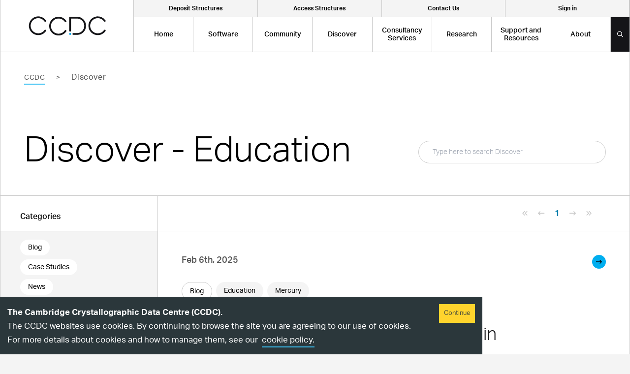

--- FILE ---
content_type: text/html
request_url: https://www.ccdc.cam.ac.uk/discover/?tag=Education
body_size: 102438
content:
<!DOCTYPE html><html lang="en"><head><meta charSet="utf-8"/><meta name="viewport" content="width=device-width"/><title>Structural Chemistry Content  | CCDC</title><meta name="description" content="Discover structural chemistry content including blog posts, case studies, white papers and news."/><link rel="apple-touch-icon" sizes="180x180" href="/apple-touch-icon.png"/><link rel="icon" type="image/png" sizes="32x32" href="/favicon-32x32.png"/><link rel="icon" type="image/png" sizes="16x16" href="/favicon-16x16.png"/><link rel="manifest" href="/site.webmanifest"/><link rel="mask-icon" href="/safari-pinned-tab.svg" color="#009fe3"/><meta name="msapplication-TileColor" content="#009fe3"/><meta name="theme-color" content="#009fe3"/><script>
              window.fwSettings={
              'widget_id':103000006893
              };
              !function(){if("function"!=typeof window.FreshworksWidget){var
              n=function(){n.q.push(arguments)};n.q=[],window.FreshworksWidget=n}}()</script><script type="text/javascript" src="https://euc-widget.freshworks.com/widgets/103000006893.js" async="" defer=""></script><script>
            FreshworksWidget('hide');
            let pathname = window.location.pathname;
            if (pathname.startsWith("/solutions") ||
              pathname.startsWith("/support-and-resources")) {
              FreshworksWidget('show');
            }</script><meta name="next-head-count" content="14"/><link rel="preload" href="/_next/static/css/0c8eb75a59fd72e4.css" as="style"/><link rel="stylesheet" href="/_next/static/css/0c8eb75a59fd72e4.css" data-n-g=""/><noscript data-n-css=""></noscript><script defer="" nomodule="" src="/_next/static/chunks/polyfills-c67a75d1b6f99dc8.js"></script><script src="/_next/static/chunks/webpack-5752944655d749a0.js" defer=""></script><script src="/_next/static/chunks/framework-5f4595e5518b5600.js" defer=""></script><script src="/_next/static/chunks/main-3b0abddb58d5412a.js" defer=""></script><script src="/_next/static/chunks/pages/_app-0acaea88a47572ee.js" defer=""></script><script src="/_next/static/chunks/3fff1979-9ce35dde8eaf7f5a.js" defer=""></script><script src="/_next/static/chunks/237-16c02350f4152822.js" defer=""></script><script src="/_next/static/chunks/360-f5d56af5674e1daf.js" defer=""></script><script src="/_next/static/chunks/289-0f49513feb1f2df6.js" defer=""></script><script src="/_next/static/chunks/857-4a20165de89f7f8f.js" defer=""></script><script src="/_next/static/chunks/182-ad3db1bfc1f70de5.js" defer=""></script><script src="/_next/static/chunks/pages/%5B...slug%5D-ebf01096b951dd81.js" defer=""></script><script src="/_next/static/CCVu6lMYJaf8fTB5QkrZt/_buildManifest.js" defer=""></script><script src="/_next/static/CCVu6lMYJaf8fTB5QkrZt/_ssgManifest.js" defer=""></script></head><body><div id="__next" data-reactroot=""><header class="fixed top-0 left-0 w-full z-[1000]"><div class="container flex lg:justify-between border-b border-x border-grey-light bg-white relative"><div class="logo bg-white h-auto flex-shrink-0 w-[200px] lg:w-[271px] flex justify-center items-center lg:border-r lg:border-grey-light lg:min-h-[66px] lg:min-h-[101px]"><a class="opacity-100 hover:opacity-50 transition-opacity w-[157px]" href="/"><span style="box-sizing:border-box;display:block;overflow:hidden;width:initial;height:initial;background:none;opacity:1;border:0;margin:0;padding:0;position:relative"><span style="box-sizing:border-box;display:block;width:initial;height:initial;background:none;opacity:1;border:0;margin:0;padding:0;padding-top:24.840764331210192%"></span><img alt="An image of the CCDC Logo" src="[data-uri]" decoding="async" data-nimg="responsive" style="position:absolute;top:0;left:0;bottom:0;right:0;box-sizing:border-box;padding:0;border:none;margin:auto;display:block;width:0;height:0;min-width:100%;max-width:100%;min-height:100%;max-height:100%"/><noscript><img alt="An image of the CCDC Logo" src="https://www.ccdc.cam.ac.uk/media/logo-63497a0632403.svg" decoding="async" data-nimg="responsive" style="position:absolute;top:0;left:0;bottom:0;right:0;box-sizing:border-box;padding:0;border:none;margin:auto;display:block;width:0;height:0;min-width:100%;max-width:100%;min-height:100%;max-height:100%" loading="lazy"/></noscript></span><span class="screen-reader-text">CCDC Logo</span></a></div><a class="w-[35px] h-[68px] bg-blue flex lg:hidden items-center justify-center ml-auto" href="/signin/"><svg width="12" height="9" viewBox="0 0 12 9" fill="none" xmlns="http://www.w3.org/2000/svg"><path d="M9.75 9C10.3594 9 10.8984 8.78906 11.3438 8.34375C11.7656 7.92188 12 7.38281 12 6.75V2.25C12 1.64062 11.7656 1.10156 11.3438 0.65625C10.8984 0.234375 10.3594 0 9.75 0H7.78125C7.6875 0 7.61719 0.046875 7.57031 0.09375C7.52344 0.140625 7.5 0.210938 7.5 0.28125V0.84375C7.5 0.9375 7.52344 1.00781 7.57031 1.05469C7.61719 1.10156 7.6875 1.125 7.78125 1.125H9.75C10.0547 1.125 10.3125 1.24219 10.5469 1.45312C10.7578 1.6875 10.875 1.94531 10.875 2.25V6.75C10.875 7.07812 10.7578 7.33594 10.5469 7.54688C10.3125 7.78125 10.0547 7.875 9.75 7.875H7.78125C7.6875 7.875 7.61719 7.92188 7.57031 7.96875C7.52344 8.01562 7.5 8.08594 7.5 8.15625V8.71875C7.5 8.8125 7.52344 8.88281 7.57031 8.92969C7.61719 8.97656 7.6875 9 7.78125 9H9.75ZM3.91406 0.445312V0.46875C3.96094 0.421875 4.03125 0.375 4.125 0.375C4.19531 0.375 4.26562 0.398438 4.3125 0.445312L8.17969 4.28906C8.22656 4.35938 8.25 4.42969 8.25 4.5C8.25 4.59375 8.22656 4.64062 8.17969 4.6875L4.3125 8.53125C4.26562 8.60156 4.19531 8.625 4.125 8.625C4.03125 8.625 3.96094 8.60156 3.91406 8.53125L3.44531 8.08594C3.39844 8.03906 3.375 7.96875 3.375 7.875C3.375 7.80469 3.39844 7.73438 3.46875 7.6875L6.11719 5.10938H0.28125C0.1875 5.10938 0.117188 5.08594 0.0703125 5.03906C0.0234375 4.99219 0 4.92188 0 4.82812V4.17188C0 4.10156 0.0234375 4.03125 0.0703125 3.98438C0.117188 3.9375 0.1875 3.89062 0.28125 3.89062H6.11719L3.46875 1.3125C3.39844 1.26562 3.375 1.21875 3.375 1.125C3.375 1.05469 3.39844 0.984375 3.46875 0.914062L3.91406 0.445312Z" fill="#151518"></path></svg><span class="screen-reader-text">Signin Button</span></a><a class="w-[35px] h-[68px] bg-black flex lg:hidden items-center justify-center" href="/search/"><svg width="13" height="13" viewBox="0 0 13 13" fill="none" xmlns="http://www.w3.org/2000/svg"><path d="M11.9062 11.4922L9.07031 8.65625C9 8.60938 8.92969 8.5625 8.85938 8.5625H8.55469C9.28125 7.71875 9.75 6.59375 9.75 5.375C9.75 2.70312 7.54688 0.5 4.875 0.5C2.17969 0.5 0 2.70312 0 5.375C0 8.07031 2.17969 10.25 4.875 10.25C6.09375 10.25 7.19531 9.80469 8.0625 9.07812V9.38281C8.0625 9.45312 8.08594 9.52344 8.13281 9.59375L10.9688 12.4297C11.0859 12.5469 11.2734 12.5469 11.3672 12.4297L11.9062 11.8906C12.0234 11.7969 12.0234 11.6094 11.9062 11.4922ZM4.875 9.125C2.78906 9.125 1.125 7.46094 1.125 5.375C1.125 3.3125 2.78906 1.625 4.875 1.625C6.9375 1.625 8.625 3.3125 8.625 5.375C8.625 7.46094 6.9375 9.125 4.875 9.125Z" fill="white"></path></svg><span class="screen-reader-text">Search Button</span></a><div class="mobile-nav-section w-[68px] h-[68px] bg-blue flex lg:hidden items-center justify-center"><svg class="burger" width="14" height="12" viewBox="0 0 14 12" fill="none" xmlns="http://www.w3.org/2000/svg"><path d="M13.625 1.875C13.7188 1.875 13.8125 1.84375 13.875 1.78125C13.9375 1.71875 14 1.625 14 1.5V0.5C14 0.40625 13.9375 0.3125 13.875 0.25C13.8125 0.1875 13.7188 0.125 13.625 0.125H0.375C0.25 0.125 0.15625 0.1875 0.09375 0.25C0.03125 0.3125 0 0.40625 0 0.5V1.5C0 1.625 0.03125 1.71875 0.09375 1.78125C0.15625 1.84375 0.25 1.875 0.375 1.875H13.625ZM13.625 6.875C13.7188 6.875 13.8125 6.84375 13.875 6.78125C13.9375 6.71875 14 6.625 14 6.5V5.5C14 5.40625 13.9375 5.3125 13.875 5.25C13.8125 5.1875 13.7188 5.125 13.625 5.125H0.375C0.25 5.125 0.15625 5.1875 0.09375 5.25C0.03125 5.3125 0 5.40625 0 5.5V6.5C0 6.625 0.03125 6.71875 0.09375 6.78125C0.15625 6.84375 0.25 6.875 0.375 6.875H13.625ZM13.625 11.875C13.7188 11.875 13.8125 11.8438 13.875 11.7812C13.9375 11.7188 14 11.625 14 11.5V10.5C14 10.4062 13.9375 10.3125 13.875 10.25C13.8125 10.1875 13.7188 10.125 13.625 10.125H0.375C0.25 10.125 0.15625 10.1875 0.09375 10.25C0.03125 10.3125 0 10.4062 0 10.5V11.5C0 11.625 0.03125 11.7188 0.09375 11.7812C0.15625 11.8438 0.25 11.875 0.375 11.875H13.625Z" fill="black"></path></svg><svg class="close" width="12" height="12" viewBox="0 0 12 12" fill="none" xmlns="http://www.w3.org/2000/svg"><path d="M7.46875 6L10.8438 2.65625C11.0312 2.46875 11.0312 2.125 10.8438 1.9375L10.0625 1.15625C9.875 0.96875 9.53125 0.96875 9.34375 1.15625L6 4.53125L2.625 1.15625C2.4375 0.96875 2.09375 0.96875 1.90625 1.15625L1.125 1.9375C0.9375 2.125 0.9375 2.46875 1.125 2.65625L4.5 6L1.125 9.375C0.9375 9.5625 0.9375 9.90625 1.125 10.0938L1.90625 10.875C2.09375 11.0625 2.4375 11.0625 2.625 10.875L6 7.5L9.34375 10.875C9.53125 11.0625 9.875 11.0625 10.0625 10.875L10.8438 10.0938C11.0312 9.90625 11.0312 9.5625 10.8438 9.375L7.46875 6Z" fill="white"></path></svg></div><div class="block lg:hidden fixed top-[68px] left-0 w-full h-[calc(100%-68px)] bg-white mobile-nav-menu "><ul class="flex flex-col bg-white overflow-scroll h-full"><li class="inline-flex items-center flex-1 h-full text-center border-grey-light border"><a class="js-top-level-menu-item flex items-center px-[22px] text-[18px] font-medium leading-none text-center h-[82px] w-full" href="/">Home</a></li><li class="inline-flex items-center flex-1 h-full text-center border-grey-light border"><span class="js-top-level-menu-item flex items-center px-[22px] text-[18px] font-medium leading-none text-center h-[82px] w-full" menu-id="1">Software</span><div class="flex flex-col justify-start js-mobile-sub-menu absolute left-0 top-0 w-full h-full bg-black overflow-scroll mobile-menu-1 z-20"><div class="w-full border-grey-dark border-r text-left px-[19px] py-[33px]"><p>Back</p><h3 class="h3 mb-2 text-white">Software</h3><p class="leading-[24.65px]">Explore our structural chemistry software here, to support research in drug discovery, particle behaviour, solid form analysis and functional materials design, all using the world’s largest crystal structure database: the Cambridge Structural Database (CSD).</p></div><div class="w-full text-left"><ul><li class=""><a class="text-white border-grey-dark border-y text-[18px] p-[24px] flex justify-start items-center font-medium block h-[82px] w-full" href="/solutions/"><span class="link-blue">Overview</span></a></li><li class=""><span class="flex justify-between items-center text-white border-grey-dark border-t border-b text-[18px] pl-[24px] py-[24px] flex justify-start items-center font-medium block h-[82px] w-full" mob-submenu-id="1-1"><span class="link-blue">By Field</span><span class="flex justify-center items-center border-l border-[#313139] h-full w-[68px]"><svg width="14" height="9" viewBox="0 0 14 9" fill="none" xmlns="http://www.w3.org/2000/svg"><path d="M13.7812 1.25L13.1875 0.625C13.0312 0.46875 12.7812 0.46875 12.6562 0.625L7 6.28125L1.3125 0.625C1.1875 0.46875 0.9375 0.46875 0.78125 0.625L0.1875 1.25C0.03125 1.375 0.03125 1.625 0.1875 1.78125L6.71875 8.3125C6.875 8.46875 7.09375 8.46875 7.25 8.3125L13.7812 1.78125C13.9375 1.625 13.9375 1.375 13.7812 1.25Z" fill="white"></path></svg></span></span><ul class="bg-[#242424] js-mobile-sub-sub-menu sub-sub-menu-1-1"><li class="px-[22px] py-[8px]"><a class="text-white" href="/solutions-by-field/">All Software By Field</a></li><li class="px-[22px] py-[8px]"><a class="text-white" href="/solutions/by-field/pharmaceutical/">Pharmaceutical</a></li><li class="px-[22px] py-[8px]"><a class="text-white" href="/solutions/by-field/agrochemical/">Agrochemical</a></li><li class="px-[22px] py-[8px]"><a class="text-white" href="/solutions/by-field/academic-research/">Academic Research</a></li><li class="px-[22px] py-[8px]"><a class="text-white" href="/solutions/by-field/crystallography/">Crystallography</a></li><li class="px-[22px] py-[8px]"><a class="text-white" href="https://www.ccdc.cam.ac.uk/solutions/by-field/functional-materials/">Functional Materials</a></li><li class="px-[22px] py-[8px]"><a class="text-white" href="/solutions/by-field/teaching/">Teaching and Learning</a></li></ul></li><li class=""><span class="flex justify-between items-center text-white border-grey-dark border-t border-b text-[18px] pl-[24px] py-[24px] flex justify-start items-center font-medium block h-[82px] w-full" mob-submenu-id="1-2"><span class="link-blue">By Use Case</span><span class="flex justify-center items-center border-l border-[#313139] h-full w-[68px]"><svg width="14" height="9" viewBox="0 0 14 9" fill="none" xmlns="http://www.w3.org/2000/svg"><path d="M13.7812 1.25L13.1875 0.625C13.0312 0.46875 12.7812 0.46875 12.6562 0.625L7 6.28125L1.3125 0.625C1.1875 0.46875 0.9375 0.46875 0.78125 0.625L0.1875 1.25C0.03125 1.375 0.03125 1.625 0.1875 1.78125L6.71875 8.3125C6.875 8.46875 7.09375 8.46875 7.25 8.3125L13.7812 1.78125C13.9375 1.625 13.9375 1.375 13.7812 1.25Z" fill="white"></path></svg></span></span><ul class="bg-[#242424] js-mobile-sub-sub-menu sub-sub-menu-1-2"><li class="px-[22px] py-[8px]"><a class="text-white" href="/solutions/solutions-by-use-case/">All Software By Use Case</a></li><li class="px-[22px] py-[8px]"><a class="text-white" href="/solutions/by-use-case/design-porous-materials/">Design Porous Materials</a></li><li class="px-[22px] py-[8px]"><a class="text-white" href="/solutions/by-use-case/discover-new-molecules/">Discover New Molecules</a></li><li class="px-[22px] py-[8px]"><a class="text-white" href="/solutions/by-use-case/develop-new-materials/">Develop New Solid Form Materials</a></li><li class="px-[22px] py-[8px]"><a class="text-white" href="/solutions/by-use-case/search-known-small-molecules/">Search Known Small Molecules</a></li><li class="px-[22px] py-[8px]"><a class="text-white" href="/solutions/by-use-case/manage-csp-landscapes/">Manage CSP Landscapes</a></li><li class="px-[22px] py-[8px]"><a class="text-white" href="/solutions/by-use-case/understand-particle-behaviour/">Understand Particle Behaviour</a></li><li class="px-[22px] py-[8px]"><a class="text-white" href="/solutions/by-use-case/end-to-end-molecular-design/">End to End Molecular Design</a></li><li class="px-[22px] py-[8px]"><a class="text-white" href="/solutions/by-use-case/learn-and-educate/">Learn and Educate</a></li><li class="px-[22px] py-[8px]"><a class="text-white" href="/consultancy-services/">Get Expert Support</a></li></ul></li><li class=""><span class="flex justify-between items-center text-white border-grey-dark border-t border-b text-[18px] pl-[24px] py-[24px] flex justify-start items-center font-medium block h-[82px] w-full" mob-submenu-id="1-3"><span class="link-blue">By Suite</span><span class="flex justify-center items-center border-l border-[#313139] h-full w-[68px]"><svg width="14" height="9" viewBox="0 0 14 9" fill="none" xmlns="http://www.w3.org/2000/svg"><path d="M13.7812 1.25L13.1875 0.625C13.0312 0.46875 12.7812 0.46875 12.6562 0.625L7 6.28125L1.3125 0.625C1.1875 0.46875 0.9375 0.46875 0.78125 0.625L0.1875 1.25C0.03125 1.375 0.03125 1.625 0.1875 1.78125L6.71875 8.3125C6.875 8.46875 7.09375 8.46875 7.25 8.3125L13.7812 1.78125C13.9375 1.625 13.9375 1.375 13.7812 1.25Z" fill="white"></path></svg></span></span><ul class="bg-[#242424] js-mobile-sub-sub-menu sub-sub-menu-1-3"><li class="px-[22px] py-[8px]"><a class="text-white" href="/suites/">All Software Suites</a></li><li class="px-[22px] py-[8px]"><a class="text-white" href="https://www.ccdc.cam.ac.uk/solutions/by-use-case/learn-and-educate/">CSD-Community</a></li><li class="px-[22px] py-[8px]"><a class="text-white" href="https://www.ccdc.cam.ac.uk/solutions/by-use-case/search-known-small-molecules/">CSD-Core</a></li><li class="px-[22px] py-[8px]"><a class="text-white" href="https://www.ccdc.cam.ac.uk/solutions/by-use-case/discover-new-molecules/">CSD-Discovery</a></li><li class="px-[22px] py-[8px]"><a class="text-white" href="https://www.ccdc.cam.ac.uk/solutions/by-use-case/develop-new-materials/">CSD-Materials</a></li><li class="px-[22px] py-[8px]"><a class="text-white" href="/solutions/by-use-case/design-porous-materials/">CSD-Frameworks</a></li><li class="px-[22px] py-[8px]"><a class="text-white" href="https://www.ccdc.cam.ac.uk/solutions/by-use-case/end-to-end-molecular-design/">CSD-Enterprise</a></li><li class="px-[22px] py-[8px]"><a class="text-white" href="https://www.ccdc.cam.ac.uk/solutions/by-use-case/understand-particle-behaviour/">CSD-Particle</a></li><li class="px-[22px] py-[8px]"><a class="text-white" href="https://www.ccdc.cam.ac.uk/solutions/by-use-case/manage-csp-landscapes/">CSD-Theory</a></li></ul></li><li class=""><span class="flex justify-between items-center text-white border-grey-dark border-t border-b text-[18px] pl-[24px] py-[24px] flex justify-start items-center font-medium block h-[82px] w-full" mob-submenu-id="1-4"><span class="link-blue">All Software</span><span class="flex justify-center items-center border-l border-[#313139] h-full w-[68px]"><svg width="14" height="9" viewBox="0 0 14 9" fill="none" xmlns="http://www.w3.org/2000/svg"><path d="M13.7812 1.25L13.1875 0.625C13.0312 0.46875 12.7812 0.46875 12.6562 0.625L7 6.28125L1.3125 0.625C1.1875 0.46875 0.9375 0.46875 0.78125 0.625L0.1875 1.25C0.03125 1.375 0.03125 1.625 0.1875 1.78125L6.71875 8.3125C6.875 8.46875 7.09375 8.46875 7.25 8.3125L13.7812 1.78125C13.9375 1.625 13.9375 1.375 13.7812 1.25Z" fill="white"></path></svg></span></span><ul class="bg-[#242424] js-mobile-sub-sub-menu sub-sub-menu-1-4"><li class="px-[22px] py-[8px]"><a class="text-white" href="/solutions/software/">All Software</a></li><li class="px-[22px] py-[8px]"><a class="text-white" href="https://www.ccdc.cam.ac.uk/solutions/software/conquest/">ConQuest</a></li><li class="px-[22px] py-[8px]"><a class="text-white" href="https://www.ccdc.cam.ac.uk/solutions/software/csd/">The Cambridge Structural Database (CSD)</a></li><li class="px-[22px] py-[8px]"><a class="text-white" href="https://www.ccdc.cam.ac.uk/solutions/software/csd-crossminer/">CSD-CrossMiner</a></li><li class="px-[22px] py-[8px]"><a class="text-white" href="/solutions/software/mercury/">Mercury</a></li><li class="px-[22px] py-[8px]"><a class="text-white" href="https://www.ccdc.cam.ac.uk/solutions/software/free-mercury/">Free Mercury</a></li><li class="px-[22px] py-[8px]"><a class="text-white" href="/solutions/software/gold/">GOLD</a></li><li class="px-[22px] py-[8px]"><a class="text-white" href="https://www.ccdc.cam.ac.uk/solutions/software/macromolecule-hub/">Macromolecule Hub</a></li><li class="px-[22px] py-[8px]"><a class="text-white" href="https://www.ccdc.cam.ac.uk/solutions/software/webcsd/">WebCSD</a></li><li class="px-[22px] py-[8px]"><a class="text-white" href="/free-products/">Free Software</a></li></ul></li><li class=""><span class="flex justify-between items-center text-white border-grey-dark border-t border-b text-[18px] pl-[24px] py-[24px] flex justify-start items-center font-medium block h-[82px] w-full" mob-submenu-id="1-5"><span class="link-blue">Software Integrations</span><span class="flex justify-center items-center border-l border-[#313139] h-full w-[68px]"><svg width="14" height="9" viewBox="0 0 14 9" fill="none" xmlns="http://www.w3.org/2000/svg"><path d="M13.7812 1.25L13.1875 0.625C13.0312 0.46875 12.7812 0.46875 12.6562 0.625L7 6.28125L1.3125 0.625C1.1875 0.46875 0.9375 0.46875 0.78125 0.625L0.1875 1.25C0.03125 1.375 0.03125 1.625 0.1875 1.78125L6.71875 8.3125C6.875 8.46875 7.09375 8.46875 7.25 8.3125L13.7812 1.78125C13.9375 1.625 13.9375 1.375 13.7812 1.25Z" fill="white"></path></svg></span></span><ul class="bg-[#242424] js-mobile-sub-sub-menu sub-sub-menu-1-5"><li class="px-[22px] py-[8px]"><a class="text-white" href="https://www.ccdc.cam.ac.uk/csd-integratable-software/">All Integrations with Other Software</a></li><li class="px-[22px] py-[8px]"><a class="text-white" href="https://www.ccdc.cam.ac.uk/csd-integratable-software/biovia/">Biovia GOLD Docking</a></li><li class="px-[22px] py-[8px]"><a class="text-white" href="https://www.ccdc.cam.ac.uk/csd-integratable-software/csd-knime-nodes-component-collection/">CSD KNIME Nodes Component Collection</a></li><li class="px-[22px] py-[8px]"><a class="text-white" href="https://www.ccdc.cam.ac.uk/csd-integratable-software/csd-linker-database/">CSD Linker Database</a></li><li class="px-[22px] py-[8px]"><a class="text-white" href="https://www.ccdc.cam.ac.uk/csd-integratable-software/csd-pipeline-pilot-component-collection/">CSD Pipeline Pilot Component Collection</a></li><li class="px-[22px] py-[8px]"><a class="text-white" href="https://www.ccdc.cam.ac.uk/csd-integratable-software/csd-recore-index/">CSD ReCore Index</a></li><li class="px-[22px] py-[8px]"><a class="text-white" href="https://www.ccdc.cam.ac.uk/csd-integratable-software/malvern-panalyticals-highscore-software-for-powder-diffraction/">Malvern Panalytical&#x27;s HighScore Software</a></li><li class="px-[22px] py-[8px]"><a class="text-white" href="https://www.ccdc.cam.ac.uk/csd-integratable-software/spark-csd-fragment-database/">Spark CSD Fragment Database</a></li></ul></li><li class=""><span class="flex justify-between items-center text-white border-grey-dark border-t border-b text-[18px] pl-[24px] py-[24px] flex justify-start items-center font-medium block h-[82px] w-full" mob-submenu-id="1-6"><span class="link-blue">About the CSD</span><span class="flex justify-center items-center border-l border-[#313139] h-full w-[68px]"><svg width="14" height="9" viewBox="0 0 14 9" fill="none" xmlns="http://www.w3.org/2000/svg"><path d="M13.7812 1.25L13.1875 0.625C13.0312 0.46875 12.7812 0.46875 12.6562 0.625L7 6.28125L1.3125 0.625C1.1875 0.46875 0.9375 0.46875 0.78125 0.625L0.1875 1.25C0.03125 1.375 0.03125 1.625 0.1875 1.78125L6.71875 8.3125C6.875 8.46875 7.09375 8.46875 7.25 8.3125L13.7812 1.78125C13.9375 1.625 13.9375 1.375 13.7812 1.25Z" fill="white"></path></svg></span></span><ul class="bg-[#242424] js-mobile-sub-sub-menu sub-sub-menu-1-6"><li class="px-[22px] py-[8px]"><a class="text-white" href="/solutions/about-the-csd/">CSD Overview</a></li><li class="px-[22px] py-[8px]"><a class="text-white" href="/solutions/about-the-csd/csd-statistics/">CSD Statistics</a></li><li class="px-[22px] py-[8px]"><a class="text-white" href="/solutions/about-the-csd/csd-subsets/">CSD Subsets</a></li></ul></li><li class=""><a class="text-white border-grey-dark border-y text-[18px] p-[24px] flex justify-start items-center font-medium block h-[82px] w-full" href="/solutions/csd-licence/"><span class="link-blue">How CSD Licences Work</span></a></li><li class=""><a class="text-white border-grey-dark border-y text-[18px] p-[24px] flex justify-start items-center font-medium block h-[82px] w-full" href="/solutions/whats-new/"><span class="link-blue">Latest Updates</span></a></li></ul></div></div></li><li class="inline-flex items-center flex-1 h-full text-center border-grey-light border"><span class="js-top-level-menu-item flex items-center px-[22px] text-[18px] font-medium leading-none text-center h-[82px] w-full" menu-id="2">Community</span><div class="flex flex-col justify-start js-mobile-sub-menu absolute left-0 top-0 w-full h-full bg-black overflow-scroll mobile-menu-2 z-20"><div class="w-full border-grey-dark border-r text-left px-[19px] py-[33px]"><p>Back</p><h3 class="h3 mb-2 text-white">Community</h3><p class="leading-[24.65px]">Our mission is to advance structural science for the public benefit — here you can explore and access our free data, software, training support and educational resources.</p></div><div class="w-full text-left"><ul><li class=""><a class="text-white border-grey-dark border-y text-[18px] p-[24px] flex justify-start items-center font-medium block h-[82px] w-full" href="/community/"><span class="link-blue">Community Overview</span></a></li><li class=""><span class="flex justify-between items-center text-white border-grey-dark border-t border-b text-[18px] pl-[24px] py-[24px] flex justify-start items-center font-medium block h-[82px] w-full" mob-submenu-id="2-1"><span class="link-blue">Access/Deposit Structures</span><span class="flex justify-center items-center border-l border-[#313139] h-full w-[68px]"><svg width="14" height="9" viewBox="0 0 14 9" fill="none" xmlns="http://www.w3.org/2000/svg"><path d="M13.7812 1.25L13.1875 0.625C13.0312 0.46875 12.7812 0.46875 12.6562 0.625L7 6.28125L1.3125 0.625C1.1875 0.46875 0.9375 0.46875 0.78125 0.625L0.1875 1.25C0.03125 1.375 0.03125 1.625 0.1875 1.78125L6.71875 8.3125C6.875 8.46875 7.09375 8.46875 7.25 8.3125L13.7812 1.78125C13.9375 1.625 13.9375 1.375 13.7812 1.25Z" fill="white"></path></svg></span></span><ul class="bg-[#242424] js-mobile-sub-sub-menu sub-sub-menu-2-1"><li class="px-[22px] py-[8px]"><a class="text-white" href="/community/access-deposit-structures/deposit-a-structure/">Deposit a Structure</a></li><li class="px-[22px] py-[8px]"><a class="text-white" href="/structures/">Access Structures</a></li><li class="px-[22px] py-[8px]"><a class="text-white" href="/community/access-deposit-structures/deposit-a-structure/csd-communications/">CSD Communications</a></li></ul></li><li class=""><span class="flex justify-between items-center text-white border-grey-dark border-t border-b text-[18px] pl-[24px] py-[24px] flex justify-start items-center font-medium block h-[82px] w-full" mob-submenu-id="2-2"><span class="link-blue">CCDC for the Community</span><span class="flex justify-center items-center border-l border-[#313139] h-full w-[68px]"><svg width="14" height="9" viewBox="0 0 14 9" fill="none" xmlns="http://www.w3.org/2000/svg"><path d="M13.7812 1.25L13.1875 0.625C13.0312 0.46875 12.7812 0.46875 12.6562 0.625L7 6.28125L1.3125 0.625C1.1875 0.46875 0.9375 0.46875 0.78125 0.625L0.1875 1.25C0.03125 1.375 0.03125 1.625 0.1875 1.78125L6.71875 8.3125C6.875 8.46875 7.09375 8.46875 7.25 8.3125L13.7812 1.78125C13.9375 1.625 13.9375 1.375 13.7812 1.25Z" fill="white"></path></svg></span></span><ul class="bg-[#242424] js-mobile-sub-sub-menu sub-sub-menu-2-2"><li class="px-[22px] py-[8px]"><a class="text-white" href="/community/ccdc-for-the-community/awards-and-sponsorship/">Awards and Sponsorship</a></li><li class="px-[22px] py-[8px]"><a class="text-white" href="/community/ccdc-for-the-community/phd-studentships/">PhD Studentships</a></li><li class="px-[22px] py-[8px]"><a class="text-white" href="/community/ccdc-for-the-community/people-in-the-community/">People in the Community</a></li><li class="px-[22px] py-[8px]"><a class="text-white" href="/community/ccdc-for-the-community/people-in-the-community/csd-champions/">CSD Champions</a></li><li class="px-[22px] py-[8px]"><a class="text-white" href="/community/ccdc-for-the-community/faire-grants/">FAIRE Grants</a></li></ul></li><li class=""><span class="flex justify-between items-center text-white border-grey-dark border-t border-b text-[18px] pl-[24px] py-[24px] flex justify-start items-center font-medium block h-[82px] w-full" mob-submenu-id="2-3"><span class="link-blue">Partnerships and Initiatives</span><span class="flex justify-center items-center border-l border-[#313139] h-full w-[68px]"><svg width="14" height="9" viewBox="0 0 14 9" fill="none" xmlns="http://www.w3.org/2000/svg"><path d="M13.7812 1.25L13.1875 0.625C13.0312 0.46875 12.7812 0.46875 12.6562 0.625L7 6.28125L1.3125 0.625C1.1875 0.46875 0.9375 0.46875 0.78125 0.625L0.1875 1.25C0.03125 1.375 0.03125 1.625 0.1875 1.78125L6.71875 8.3125C6.875 8.46875 7.09375 8.46875 7.25 8.3125L13.7812 1.78125C13.9375 1.625 13.9375 1.375 13.7812 1.25Z" fill="white"></path></svg></span></span><ul class="bg-[#242424] js-mobile-sub-sub-menu sub-sub-menu-2-3"><li class="px-[22px] py-[8px]"><a class="text-white" href="https://www.ccdc.cam.ac.uk/community/ccdc-for-the-community/partnerships-and-initiatives/">Partnerships and Initiatives Overview</a></li><li class="px-[22px] py-[8px]"><a class="text-white" href="https://www.ccdc.cam.ac.uk/community/ccdc-for-the-community/partnerships-and-initiatives/csp-blind-test/">CSP Blind Test</a></li><li class="px-[22px] py-[8px]"><a class="text-white" href="https://www.ccdc.cam.ac.uk/community/ccdc-for-the-community/partnerships-and-initiatives/partnerships/">Memberships and Partnerships</a></li><li class="px-[22px] py-[8px]"><a class="text-white" href="https://www.ccdc.cam.ac.uk/community/ccdc-for-the-community/partnerships-and-initiatives/industry-led-development/">Industry-led Development</a></li><li class="px-[22px] py-[8px]"><a class="text-white" href="https://www.ccdc.cam.ac.uk/solutions/about-the-csd/csd-data-partnerships/">CSD Data Partnerships</a></li><li class="px-[22px] py-[8px]"><a class="text-white" href="https://www.ccdc.cam.ac.uk/csd-integratable-software/">Software Integrations</a></li></ul></li><li class=""><span class="flex justify-between items-center text-white border-grey-dark border-t border-b text-[18px] pl-[24px] py-[24px] flex justify-start items-center font-medium block h-[82px] w-full" mob-submenu-id="2-4"><span class="link-blue">Education and Outreach</span><span class="flex justify-center items-center border-l border-[#313139] h-full w-[68px]"><svg width="14" height="9" viewBox="0 0 14 9" fill="none" xmlns="http://www.w3.org/2000/svg"><path d="M13.7812 1.25L13.1875 0.625C13.0312 0.46875 12.7812 0.46875 12.6562 0.625L7 6.28125L1.3125 0.625C1.1875 0.46875 0.9375 0.46875 0.78125 0.625L0.1875 1.25C0.03125 1.375 0.03125 1.625 0.1875 1.78125L6.71875 8.3125C6.875 8.46875 7.09375 8.46875 7.25 8.3125L13.7812 1.78125C13.9375 1.625 13.9375 1.375 13.7812 1.25Z" fill="white"></path></svg></span></span><ul class="bg-[#242424] js-mobile-sub-sub-menu sub-sub-menu-2-4"><li class="px-[22px] py-[8px]"><a class="text-white" href="/community/education-and-outreach/">Education and Outreach Overview</a></li><li class="px-[22px] py-[8px]"><a class="text-white" href="/community/education-and-outreach/education/">Education</a></li><li class="px-[22px] py-[8px]"><a class="text-white" href="/community/education-and-outreach/outreach/">Outreach</a></li></ul></li><li class=""><a class="text-white border-grey-dark border-y text-[18px] p-[24px] flex justify-start items-center font-medium block h-[82px] w-full" href="/community/events/"><span class="link-blue">Events</span></a></li><li class=""><a class="text-white border-grey-dark border-y text-[18px] p-[24px] flex justify-start items-center font-medium block h-[82px] w-full" href="/free-products/"><span class="link-blue">Free Products</span></a></li><li class=""><span class="flex justify-between items-center text-white border-grey-dark border-t border-b text-[18px] pl-[24px] py-[24px] flex justify-start items-center font-medium block h-[82px] w-full" mob-submenu-id="2-7"><span class="link-blue">Training and Learning</span><span class="flex justify-center items-center border-l border-[#313139] h-full w-[68px]"><svg width="14" height="9" viewBox="0 0 14 9" fill="none" xmlns="http://www.w3.org/2000/svg"><path d="M13.7812 1.25L13.1875 0.625C13.0312 0.46875 12.7812 0.46875 12.6562 0.625L7 6.28125L1.3125 0.625C1.1875 0.46875 0.9375 0.46875 0.78125 0.625L0.1875 1.25C0.03125 1.375 0.03125 1.625 0.1875 1.78125L6.71875 8.3125C6.875 8.46875 7.09375 8.46875 7.25 8.3125L13.7812 1.78125C13.9375 1.625 13.9375 1.375 13.7812 1.25Z" fill="white"></path></svg></span></span><ul class="bg-[#242424] js-mobile-sub-sub-menu sub-sub-menu-2-7"><li class="px-[22px] py-[8px]"><a class="text-white" href="/community/training-and-learning/">Training and Learning Overview</a></li><li class="px-[22px] py-[8px]"><a class="text-white" href="/community/training-and-learning/csdu-modules/">Free Online Courses</a></li><li class="px-[22px] py-[8px]"><a class="text-white" href="/community/training-and-learning/workshop-materials/">Self-Guided Workshops</a></li><li class="px-[22px] py-[8px]"><a class="text-white" href="/community/training-and-learning/ccdc-videos/">Training and Support Videos</a></li></ul></li><li class=""><a class="text-white border-grey-dark border-y text-[18px] p-[24px] flex justify-start items-center font-medium block h-[82px] w-full" href="https://www.ccdc.cam.ac.uk/contact-us/#newsletter"><span class="link-blue">Newsletter</span></a></li></ul></div></div></li><li class="inline-flex items-center flex-1 h-full text-center border-grey-light border"><span class="js-top-level-menu-item flex items-center px-[22px] text-[18px] font-medium leading-none text-center h-[82px] w-full" menu-id="3">Discover</span><div class="flex flex-col justify-start js-mobile-sub-menu absolute left-0 top-0 w-full h-full bg-black overflow-scroll mobile-menu-3 z-20"><div class="w-full border-grey-dark border-r text-left px-[19px] py-[33px]"><p>Back</p><h3 class="h3 mb-2 text-white">Discover</h3><p class="leading-[24.65px]">See how CSD data and software have been applied through case studies, webinars, white papers and more.</p></div><div class="w-full text-left"><ul><li class=""><a class="text-white border-grey-dark border-y text-[18px] p-[24px] flex justify-start items-center font-medium block h-[82px] w-full" href="/discover/"><span class="link-blue">Discover All</span></a></li><li class=""><a class="text-white border-grey-dark border-y text-[18px] p-[24px] flex justify-start items-center font-medium block h-[82px] w-full" href="/discover/case-studies/"><span class="link-blue">Case Studies</span></a></li><li class=""><a class="text-white border-grey-dark border-y text-[18px] p-[24px] flex justify-start items-center font-medium block h-[82px] w-full" href="/community/events/webinars/"><span class="link-blue">Webinars</span></a></li><li class=""><a class="text-white border-grey-dark border-y text-[18px] p-[24px] flex justify-start items-center font-medium block h-[82px] w-full" href="/discover/whitepapers/"><span class="link-blue">White Papers</span></a></li><li class=""><a class="text-white border-grey-dark border-y text-[18px] p-[24px] flex justify-start items-center font-medium block h-[82px] w-full" href="/discover/blog/"><span class="link-blue">Blog</span></a></li><li class=""><a class="text-white border-grey-dark border-y text-[18px] p-[24px] flex justify-start items-center font-medium block h-[82px] w-full" href="/discover/news/"><span class="link-blue">News</span></a></li><li class=""><a class="text-white border-grey-dark border-y text-[18px] p-[24px] flex justify-start items-center font-medium block h-[82px] w-full" href="/community/events/"><span class="link-blue">Events</span></a></li><li class=""><a class="text-white border-grey-dark border-y text-[18px] p-[24px] flex justify-start items-center font-medium block h-[82px] w-full" href="/contact-us/#newsletter"><span class="link-blue">Newsletter</span></a></li></ul></div></div></li><li class="inline-flex items-center flex-1 h-full text-center border-grey-light border"><span class="js-top-level-menu-item flex items-center px-[22px] text-[18px] font-medium leading-none text-center h-[82px] w-full" menu-id="4">Consultancy Services</span><div class="flex flex-col justify-start js-mobile-sub-menu absolute left-0 top-0 w-full h-full bg-black overflow-scroll mobile-menu-4 z-20"><div class="w-full border-grey-dark border-r text-left px-[19px] py-[33px]"><p>Back</p><h3 class="h3 mb-2 text-white">Consultancy Services</h3><p class="leading-[24.65px]">With over 50 years at the forefront of structural chemistry, you’re in safe hands with CCDC Consultancy.</p></div><div class="w-full text-left"><ul><li class=""><a class="text-white border-grey-dark border-y text-[18px] p-[24px] flex justify-start items-center font-medium block h-[82px] w-full" href="/consultancy-services/"><span class="link-blue">Consultancy Services Overview</span></a></li><li class=""><a class="text-white border-grey-dark border-y text-[18px] p-[24px] flex justify-start items-center font-medium block h-[82px] w-full" href="/consultancy-services/bespoke-training/"><span class="link-blue">Bespoke Training</span></a></li><li class=""><a class="text-white border-grey-dark border-y text-[18px] p-[24px] flex justify-start items-center font-medium block h-[82px] w-full" href="/consultancy-services/data-management/"><span class="link-blue">Data Management</span></a></li><li class=""><a class="text-white border-grey-dark border-y text-[18px] p-[24px] flex justify-start items-center font-medium block h-[82px] w-full" href="/consultancy-services/scientific-consultancy/"><span class="link-blue">Scientific Consultancy</span></a></li><li class=""><a class="text-white border-grey-dark border-y text-[18px] p-[24px] flex justify-start items-center font-medium block h-[82px] w-full" href="/consultancy-services/technical-consultancy/"><span class="link-blue">Technical Consultancy</span></a></li></ul></div></div></li><li class="inline-flex items-center flex-1 h-full text-center border-grey-light border"><span class="js-top-level-menu-item flex items-center px-[22px] text-[18px] font-medium leading-none text-center h-[82px] w-full" menu-id="5">Research</span><div class="flex flex-col justify-start js-mobile-sub-menu absolute left-0 top-0 w-full h-full bg-black overflow-scroll mobile-menu-5 z-20"><div class="w-full border-grey-dark border-r text-left px-[19px] py-[33px]"><p>Back</p><h3 class="h3 mb-2 text-white">Research</h3><p class="leading-[24.65px]">As well as providing data and software, we also conduct research and regularly publish on topics around structural chemistry and data science, collaborating with leading researchers, in both academia and industry.</p></div><div class="w-full text-left"><ul><li class=""><a class="text-white border-grey-dark border-y text-[18px] p-[24px] flex justify-start items-center font-medium block h-[82px] w-full" href="/research/"><span class="link-blue">Research Overview</span></a></li><li class=""><a class="text-white border-grey-dark border-y text-[18px] p-[24px] flex justify-start items-center font-medium block h-[82px] w-full" href="/research/exploratory/"><span class="link-blue">Exploratory Science</span></a></li><li class=""><a class="text-white border-grey-dark border-y text-[18px] p-[24px] flex justify-start items-center font-medium block h-[82px] w-full" href="/research/discovery-science/"><span class="link-blue">Discovery Science</span></a></li><li class=""><a class="text-white border-grey-dark border-y text-[18px] p-[24px] flex justify-start items-center font-medium block h-[82px] w-full" href="/research/solid-form/"><span class="link-blue">Solid Form Science</span></a></li><li class=""><a class="text-white border-grey-dark border-y text-[18px] p-[24px] flex justify-start items-center font-medium block h-[82px] w-full" href="/research/computational-science/"><span class="link-blue">Computational and Data Science</span></a></li><li class=""><a class="text-white border-grey-dark border-y text-[18px] p-[24px] flex justify-start items-center font-medium block h-[82px] w-full" href="/research/particle-science/"><span class="link-blue">Particle Science</span></a></li><li class=""><a class="text-white border-grey-dark border-y text-[18px] p-[24px] flex justify-start items-center font-medium block h-[82px] w-full" href="/research/functional-materials/"><span class="link-blue">Functional Materials Science</span></a></li><li class=""><a class="text-white border-grey-dark border-y text-[18px] p-[24px] flex justify-start items-center font-medium block h-[82px] w-full" href="/research/grants/"><span class="link-blue">Grants</span></a></li><li class=""><a class="text-white border-grey-dark border-y text-[18px] p-[24px] flex justify-start items-center font-medium block h-[82px] w-full" href="/research/ccdc-publications/"><span class="link-blue">CCDC Publications</span></a></li></ul></div></div></li><li class="inline-flex items-center flex-1 h-full text-center border-grey-light border"><span class="js-top-level-menu-item flex items-center px-[22px] text-[18px] font-medium leading-none text-center h-[82px] w-full" menu-id="6">Support and Resources</span><div class="flex flex-col justify-start js-mobile-sub-menu absolute left-0 top-0 w-full h-full bg-black overflow-scroll mobile-menu-6 z-20"><div class="w-full border-grey-dark border-r text-left px-[19px] py-[33px]"><p>Back</p><h3 class="h3 mb-2 text-white">Support and Resources</h3><p class="leading-[24.65px]">Helping you get the most out of the CSD data and software, use these pages to get support, find licensing information, view documentation and other resources, and download software.</p></div><div class="w-full text-left"><ul><li class=""><a class="text-white border-grey-dark border-y text-[18px] p-[24px] flex justify-start items-center font-medium block h-[82px] w-full" href="/support-and-resources/"><span class="link-blue">Support and Resources Overview</span></a></li><li class=""><a class="text-white border-grey-dark border-y text-[18px] p-[24px] flex justify-start items-center font-medium block h-[82px] w-full" href="/support-and-resources/documentation-and-resources/"><span class="link-blue">Documentation and Resources</span></a></li><li class=""><a class="text-white border-grey-dark border-y text-[18px] p-[24px] flex justify-start items-center font-medium block h-[82px] w-full" href="/support-and-resources/support/"><span class="link-blue">FAQs</span></a></li><li class=""><a class="text-white border-grey-dark border-y text-[18px] p-[24px] flex justify-start items-center font-medium block h-[82px] w-full" href="/support-and-resources/download-the-csd/"><span class="link-blue">Downloads</span></a></li><li class=""><a class="text-white border-grey-dark border-y text-[18px] p-[24px] flex justify-start items-center font-medium block h-[82px] w-full" href="/support-and-resources/licensing-information/"><span class="link-blue">Licensing Information</span></a></li><li class=""><span class="flex justify-between items-center text-white border-grey-dark border-t border-b text-[18px] pl-[24px] py-[24px] flex justify-start items-center font-medium block h-[82px] w-full" mob-submenu-id="6-5"><span class="link-blue">Training and Learning</span><span class="flex justify-center items-center border-l border-[#313139] h-full w-[68px]"><svg width="14" height="9" viewBox="0 0 14 9" fill="none" xmlns="http://www.w3.org/2000/svg"><path d="M13.7812 1.25L13.1875 0.625C13.0312 0.46875 12.7812 0.46875 12.6562 0.625L7 6.28125L1.3125 0.625C1.1875 0.46875 0.9375 0.46875 0.78125 0.625L0.1875 1.25C0.03125 1.375 0.03125 1.625 0.1875 1.78125L6.71875 8.3125C6.875 8.46875 7.09375 8.46875 7.25 8.3125L13.7812 1.78125C13.9375 1.625 13.9375 1.375 13.7812 1.25Z" fill="white"></path></svg></span></span><ul class="bg-[#242424] js-mobile-sub-sub-menu sub-sub-menu-6-5"><li class="px-[22px] py-[8px]"><a class="text-white" href="/community/training-and-learning/csdu-modules/">Free Online Courses</a></li><li class="px-[22px] py-[8px]"><a class="text-white" href="/community/training-and-learning/workshop-materials/">Self-Guided Workshops</a></li><li class="px-[22px] py-[8px]"><a class="text-white" href="/community/training-and-learning/ccdc-videos/">Training and Support Videos</a></li></ul></li><li class=""><a class="text-white border-grey-dark border-y text-[18px] p-[24px] flex justify-start items-center font-medium block h-[82px] w-full" href="/support-and-resources/contact-support/"><span class="link-blue">Contact Support</span></a></li></ul></div></div></li><li class="inline-flex items-center flex-1 h-full text-center border-grey-light border"><span class="js-top-level-menu-item flex items-center px-[22px] text-[18px] font-medium leading-none text-center h-[82px] w-full" menu-id="7">About</span><div class="flex flex-col justify-start js-mobile-sub-menu absolute left-0 top-0 w-full h-full bg-black overflow-scroll mobile-menu-7 z-20"><div class="w-full border-grey-dark border-r text-left px-[19px] py-[33px]"><p>Back</p><h3 class="h3 mb-2 text-white">About</h3><p class="leading-[24.65px]">Learn more about the CCDC, including how to work with us, donate to our charitable mission or get in touch.</p></div><div class="w-full text-left"><ul><li class=""><a class="text-white border-grey-dark border-y text-[18px] p-[24px] flex justify-start items-center font-medium block h-[82px] w-full" href="/about-us/"><span class="link-blue">About Us</span></a></li><li class=""><a class="text-white border-grey-dark border-y text-[18px] p-[24px] flex justify-start items-center font-medium block h-[82px] w-full" href="/about-us/careers/"><span class="link-blue">Careers</span></a></li><li class=""><a class="text-white border-grey-dark border-y text-[18px] p-[24px] flex justify-start items-center font-medium block h-[82px] w-full" href="/about-us/legal-status/"><span class="link-blue">Legal Status</span></a></li><li class=""><a class="text-white border-grey-dark border-y text-[18px] p-[24px] flex justify-start items-center font-medium block h-[82px] w-full" href="/about-us/management-governance/"><span class="link-blue">Management &#038; Governance</span></a></li><li class=""><a class="text-white border-grey-dark border-y text-[18px] p-[24px] flex justify-start items-center font-medium block h-[82px] w-full" href="/ccdc-inc/"><span class="link-blue">CCDC Inc</span></a></li><li class=""><a class="text-white border-grey-dark border-y text-[18px] p-[24px] flex justify-start items-center font-medium block h-[82px] w-full" href="/about-us/history-of-the-ccdc/"><span class="link-blue">History of the CCDC</span></a></li><li class=""><a class="text-white border-grey-dark border-y text-[18px] p-[24px] flex justify-start items-center font-medium block h-[82px] w-full" href="/about-us/accreditation-and-policies/"><span class="link-blue">Accreditation and Policies</span></a></li><li class=""><a class="text-white border-grey-dark border-y text-[18px] p-[24px] flex justify-start items-center font-medium block h-[82px] w-full" href="/about-us/legal-status/donations/"><span class="link-blue">Donations</span></a></li><li class=""><a class="text-white border-grey-dark border-y text-[18px] p-[24px] flex justify-start items-center font-medium block h-[82px] w-full" href="/contact-us/"><span class="link-blue">Contact Us</span></a></li></ul></div></div></li></ul></div><div class="nav bg-white h-auto w-full hidden lg:block"><ul class="top-nav flex h-1/3 bg-grey-lightest border-grey-light border-b"><li class="w-1/3 text-[12px] font-bold leading-none text-center border-grey-light border-r flex justify-center items-center "><a target="_blank" href="https://www.ccdc.cam.ac.uk/community/access-deposit-structures/deposit-a-structure/" class="hover:text-blue transition-colors h-full w-full flex justify-center items-center">Deposit Structures</a></li><li class="w-1/3 text-[12px] font-bold leading-none text-center border-grey-light border-r flex justify-center items-center "><a target="_blank" href="/structures" class="hover:text-blue transition-colors h-full w-full flex justify-center items-center">Access Structures</a></li><li class="w-1/3 text-[12px] font-bold leading-none text-center border-grey-light border-r flex justify-center items-center "><a target="" href="/contact-us/" class="hover:text-blue transition-colors h-full w-full flex justify-center items-center">Contact Us</a></li><li class="w-1/3 text-[12px] font-bold leading-none text-center border-grey-light border-r flex justify-center items-center "><a href="/profile/" class="hover:text-blue transition-colors h-full w-full flex justify-center items-center">Sign in</a></li></ul><ul class="bottom-nav flex flex-wrap grow justify-center basis-0 h-2/3 bg-white"><li class="inline-flex items-center flex-1 h-full text-center border-grey-light border-r"><a target="" class="flex justify-center items-center px-[8px] w-full h-full text-btn font-medium js-top-level-menu-item" href="/">Home</a></li><li class="inline-flex items-center flex-1 h-full text-center border-grey-light border-r"><span class="flex justify-center items-center px-[8px] w-full h-full text-btn font-medium js-top-level-menu-item cursor-pointer" menu-id="1">Software</span><div class="flex justify-start sub-menu js-sub-menu absolute left-0 top-[100px] w-full bg-black border-b border-black-border  menu-1"><div class="w-1/4 p-[24px] md:p-[32px] lg:p-[40px] xl:p-[48px] 2xl:p-[56px] 3xl:p-[64px] border-black-border border-r text-left"><span class="h3 mb-[26px] text-white link-text inline-block">Software</span><p class="leading-[24.65px]">Explore our structural chemistry software here, to support research in drug discovery, particle behaviour, solid form analysis and functional materials design, all using the world’s largest crystal structure database: the Cambridge Structural Database (CSD).</p></div><div class="w-1/4 p-[24px] md:p-[32px] lg:p-[40px] xl:p-[48px] 2xl:p-[56px] 3xl:p-[64px] text-left max-h-[calc(100vh-100px)] overflow-auto"><ul><li class=" mb-[26px] last:mb-0"><a target="" class="text-grey-dark-2 js-second-level-menu-item hover:text-white" href="/solutions/">Overview</a></li><li class=" mb-[26px] last:mb-0"><span class="text-grey-dark-2 js-second-level-menu-item hover:text-white js-second-level-menu-item cursor-pointer" submenu-id="1-1">By Field</span></li><li class=" mb-[26px] last:mb-0"><span class="text-grey-dark-2 js-second-level-menu-item hover:text-white js-second-level-menu-item cursor-pointer" submenu-id="1-2">By Use Case</span></li><li class=" mb-[26px] last:mb-0"><span class="text-grey-dark-2 js-second-level-menu-item hover:text-white js-second-level-menu-item cursor-pointer" submenu-id="1-3">By Suite</span></li><li class=" mb-[26px] last:mb-0"><span class="text-grey-dark-2 js-second-level-menu-item hover:text-white js-second-level-menu-item cursor-pointer" submenu-id="1-4">All Software</span></li><li class="linebreak mb-[26px] last:mb-0"><span class="text-grey-dark-2 js-second-level-menu-item hover:text-white js-second-level-menu-item cursor-pointer" submenu-id="1-5">Software Integrations</span></li><li class=" mb-[26px] last:mb-0"><span class="text-grey-dark-2 js-second-level-menu-item hover:text-white js-second-level-menu-item cursor-pointer" submenu-id="1-6">About the CSD</span></li><li class=" mb-[26px] last:mb-0"><a target="" class="text-grey-dark-2 js-second-level-menu-item hover:text-white" href="/solutions/csd-licence/">How CSD Licences Work</a></li><li class=" mb-[26px] last:mb-0"><a target="" class="text-grey-dark-2 js-second-level-menu-item hover:text-white" href="/solutions/whats-new/">Latest Updates</a></li></ul></div><div class="third-menu w-1/2 js-third-menu w-2/4 p-[24px] md:p-[32px] lg:p-[40px] xl:p-[48px] 2xl:p-[56px] 3xl:p-[64px] text-left overflow-auto max-h-[calc(100vh-100px)] hidden border-black-border border-l submenu submenu-1-0"><ul></ul></div><div class="third-menu w-1/2 js-third-menu w-2/4 p-[24px] md:p-[32px] lg:p-[40px] xl:p-[48px] 2xl:p-[56px] 3xl:p-[64px] text-left overflow-auto max-h-[calc(100vh-100px)] hidden border-black-border border-l submenu submenu-1-1"><ul><li class=" mt-8 first:mt-0"><a target="" class="text-white" href="/solutions-by-field/"><span class="link-text">All Software By Field</span></a></li><li class=" mt-8 first:mt-0"><a target="" class="text-white" href="/solutions/by-field/pharmaceutical/"><span class="link-text">Pharmaceutical</span></a></li><li class=" mt-8 first:mt-0"><a target="" class="text-white" href="/solutions/by-field/agrochemical/"><span class="link-text">Agrochemical</span></a></li><li class=" mt-8 first:mt-0"><a target="" class="text-white" href="/solutions/by-field/academic-research/"><span class="link-text">Academic Research</span></a></li><li class=" mt-8 first:mt-0"><a target="" class="text-white" href="/solutions/by-field/crystallography/"><span class="link-text">Crystallography</span></a></li><li class=" mt-8 first:mt-0"><a target="" class="text-white" href="https://www.ccdc.cam.ac.uk/solutions/by-field/functional-materials/"><span class="link-text">Functional Materials</span></a></li><li class=" mt-8 first:mt-0"><a target="" class="text-white" href="/solutions/by-field/teaching/"><span class="link-text">Teaching and Learning</span></a></li></ul></div><div class="third-menu w-1/2 js-third-menu w-2/4 p-[24px] md:p-[32px] lg:p-[40px] xl:p-[48px] 2xl:p-[56px] 3xl:p-[64px] text-left overflow-auto max-h-[calc(100vh-100px)] hidden border-black-border border-l submenu submenu-1-2"><ul><li class=" mt-8 first:mt-0"><a target="" class="text-white" href="/solutions/solutions-by-use-case/"><span class="link-text">All Software By Use Case</span></a></li><li class=" mt-8 first:mt-0"><a target="" class="text-white" href="/solutions/by-use-case/design-porous-materials/"><span class="link-text">Design Porous Materials</span></a></li><li class=" mt-8 first:mt-0"><a target="" class="text-white" href="/solutions/by-use-case/discover-new-molecules/"><span class="link-text">Discover New Molecules</span></a></li><li class=" mt-8 first:mt-0"><a target="" class="text-white" href="/solutions/by-use-case/develop-new-materials/"><span class="link-text">Develop New Solid Form Materials</span></a></li><li class=" mt-8 first:mt-0"><a target="" class="text-white" href="/solutions/by-use-case/search-known-small-molecules/"><span class="link-text">Search Known Small Molecules</span></a></li><li class=" mt-8 first:mt-0"><a target="" class="text-white" href="/solutions/by-use-case/manage-csp-landscapes/"><span class="link-text">Manage CSP Landscapes</span></a></li><li class=" mt-8 first:mt-0"><a target="" class="text-white" href="/solutions/by-use-case/understand-particle-behaviour/"><span class="link-text">Understand Particle Behaviour</span></a></li><li class=" mt-8 first:mt-0"><a target="" class="text-white" href="/solutions/by-use-case/end-to-end-molecular-design/"><span class="link-text">End to End Molecular Design</span></a></li><li class=" mt-8 first:mt-0"><a target="" class="text-white" href="/solutions/by-use-case/learn-and-educate/"><span class="link-text">Learn and Educate</span></a></li><li class=" mt-8 first:mt-0"><a target="" class="text-white" href="/consultancy-services/"><span class="link-text">Get Expert Support</span></a></li></ul></div><div class="third-menu w-1/2 js-third-menu w-2/4 p-[24px] md:p-[32px] lg:p-[40px] xl:p-[48px] 2xl:p-[56px] 3xl:p-[64px] text-left overflow-auto max-h-[calc(100vh-100px)] hidden border-black-border border-l submenu submenu-1-3"><ul><li class="title mt-8 first:mt-0"><a target="" class="text-white" href="/suites/"><span class="link-text">All Software Suites</span></a></li><li class=" mt-8 first:mt-0"><a target="" class="text-white" href="https://www.ccdc.cam.ac.uk/solutions/by-use-case/learn-and-educate/"><span class="link-text">CSD-Community</span></a></li><li class=" mt-8 first:mt-0"><a target="" class="text-white" href="https://www.ccdc.cam.ac.uk/solutions/by-use-case/search-known-small-molecules/"><span class="link-text">CSD-Core</span></a></li><li class=" mt-8 first:mt-0"><a target="" class="text-white" href="https://www.ccdc.cam.ac.uk/solutions/by-use-case/discover-new-molecules/"><span class="link-text">CSD-Discovery</span></a></li><li class=" mt-8 first:mt-0"><a target="" class="text-white" href="https://www.ccdc.cam.ac.uk/solutions/by-use-case/develop-new-materials/"><span class="link-text">CSD-Materials</span></a></li><li class=" mt-8 first:mt-0"><a target="" class="text-white" href="/solutions/by-use-case/design-porous-materials/"><span class="link-text">CSD-Frameworks</span></a></li><li class=" mt-8 first:mt-0"><a target="" class="text-white" href="https://www.ccdc.cam.ac.uk/solutions/by-use-case/end-to-end-molecular-design/"><span class="link-text">CSD-Enterprise</span></a></li><li class=" mt-8 first:mt-0"><a target="" class="text-white" href="https://www.ccdc.cam.ac.uk/solutions/by-use-case/understand-particle-behaviour/"><span class="link-text">CSD-Particle</span></a></li><li class=" mt-8 first:mt-0"><a target="" class="text-white" href="https://www.ccdc.cam.ac.uk/solutions/by-use-case/manage-csp-landscapes/"><span class="link-text">CSD-Theory</span></a></li></ul></div><div class="third-menu w-1/2 js-third-menu w-2/4 p-[24px] md:p-[32px] lg:p-[40px] xl:p-[48px] 2xl:p-[56px] 3xl:p-[64px] text-left overflow-auto max-h-[calc(100vh-100px)] hidden border-black-border border-l submenu submenu-1-4"><ul><li class=" mt-8 first:mt-0"><a target="" class="text-white" href="/solutions/software/"><span class="link-text">All Software</span></a></li><li class=" mt-8 first:mt-0"><a target="" class="text-white" href="https://www.ccdc.cam.ac.uk/solutions/software/conquest/"><span class="link-text">ConQuest</span></a></li><li class=" mt-8 first:mt-0"><a target="" class="text-white" href="https://www.ccdc.cam.ac.uk/solutions/software/csd/"><span class="link-text">The Cambridge Structural Database (CSD)</span></a></li><li class=" mt-8 first:mt-0"><a target="" class="text-white" href="https://www.ccdc.cam.ac.uk/solutions/software/csd-crossminer/"><span class="link-text">CSD-CrossMiner</span></a></li><li class=" mt-8 first:mt-0"><a target="" class="text-white" href="/solutions/software/mercury/"><span class="link-text">Mercury</span></a></li><li class=" mt-8 first:mt-0"><a target="" class="text-white" href="https://www.ccdc.cam.ac.uk/solutions/software/free-mercury/"><span class="link-text">Free Mercury</span></a></li><li class=" mt-8 first:mt-0"><a target="" class="text-white" href="/solutions/software/gold/"><span class="link-text">GOLD</span></a></li><li class=" mt-8 first:mt-0"><a target="" class="text-white" href="https://www.ccdc.cam.ac.uk/solutions/software/macromolecule-hub/"><span class="link-text">Macromolecule Hub</span></a></li><li class=" mt-8 first:mt-0"><a target="" class="text-white" href="https://www.ccdc.cam.ac.uk/solutions/software/webcsd/"><span class="link-text">WebCSD</span></a></li><li class=" mt-8 first:mt-0"><a target="" class="text-white" href="/free-products/"><span class="link-text">Free Software</span></a></li></ul></div><div class="third-menu w-1/2 js-third-menu w-2/4 p-[24px] md:p-[32px] lg:p-[40px] xl:p-[48px] 2xl:p-[56px] 3xl:p-[64px] text-left overflow-auto max-h-[calc(100vh-100px)] hidden border-black-border border-l submenu submenu-1-5"><ul><li class=" mt-8 first:mt-0"><a target="" class="text-white" href="https://www.ccdc.cam.ac.uk/csd-integratable-software/"><span class="link-text">All Integrations with Other Software</span></a></li><li class=" mt-8 first:mt-0"><a target="" class="text-white" href="https://www.ccdc.cam.ac.uk/csd-integratable-software/biovia/"><span class="link-text">Biovia GOLD Docking</span></a></li><li class=" mt-8 first:mt-0"><a target="" class="text-white" href="https://www.ccdc.cam.ac.uk/csd-integratable-software/csd-knime-nodes-component-collection/"><span class="link-text">CSD KNIME Nodes Component Collection</span></a></li><li class=" mt-8 first:mt-0"><a target="" class="text-white" href="https://www.ccdc.cam.ac.uk/csd-integratable-software/csd-linker-database/"><span class="link-text">CSD Linker Database</span></a></li><li class=" mt-8 first:mt-0"><a target="" class="text-white" href="https://www.ccdc.cam.ac.uk/csd-integratable-software/csd-pipeline-pilot-component-collection/"><span class="link-text">CSD Pipeline Pilot Component Collection</span></a></li><li class=" mt-8 first:mt-0"><a target="" class="text-white" href="https://www.ccdc.cam.ac.uk/csd-integratable-software/csd-recore-index/"><span class="link-text">CSD ReCore Index</span></a></li><li class=" mt-8 first:mt-0"><a target="" class="text-white" href="https://www.ccdc.cam.ac.uk/csd-integratable-software/malvern-panalyticals-highscore-software-for-powder-diffraction/"><span class="link-text">Malvern Panalytical&#x27;s HighScore Software</span></a></li><li class=" mt-8 first:mt-0"><a target="" class="text-white" href="https://www.ccdc.cam.ac.uk/csd-integratable-software/spark-csd-fragment-database/"><span class="link-text">Spark CSD Fragment Database</span></a></li></ul></div><div class="third-menu w-1/2 js-third-menu w-2/4 p-[24px] md:p-[32px] lg:p-[40px] xl:p-[48px] 2xl:p-[56px] 3xl:p-[64px] text-left overflow-auto max-h-[calc(100vh-100px)] hidden border-black-border border-l submenu submenu-1-6"><ul><li class=" mt-8 first:mt-0"><a target="" class="text-white" href="/solutions/about-the-csd/"><span class="link-text">CSD Overview</span></a></li><li class=" mt-8 first:mt-0"><a target="" class="text-white" href="/solutions/about-the-csd/csd-statistics/"><span class="link-text">CSD Statistics</span></a></li><li class=" mt-8 first:mt-0"><a target="" class="text-white" href="/solutions/about-the-csd/csd-subsets/"><span class="link-text">CSD Subsets</span></a></li></ul></div><div class="third-menu w-1/2 js-third-menu w-2/4 p-[24px] md:p-[32px] lg:p-[40px] xl:p-[48px] 2xl:p-[56px] 3xl:p-[64px] text-left overflow-auto max-h-[calc(100vh-100px)] hidden border-black-border border-l submenu submenu-1-7"><ul></ul></div><div class="third-menu w-1/2 js-third-menu w-2/4 p-[24px] md:p-[32px] lg:p-[40px] xl:p-[48px] 2xl:p-[56px] 3xl:p-[64px] text-left overflow-auto max-h-[calc(100vh-100px)] hidden border-black-border border-l submenu submenu-1-8"><ul></ul></div><div class="absolute z-[-1] top-[-50%] left-[-50%] w-[200%] h-[200VH]"></div></div></li><li class="inline-flex items-center flex-1 h-full text-center border-grey-light border-r"><span class="flex justify-center items-center px-[8px] w-full h-full text-btn font-medium js-top-level-menu-item cursor-pointer" menu-id="2">Community</span><div class="flex justify-start sub-menu js-sub-menu absolute left-0 top-[100px] w-full bg-black border-b border-black-border  menu-2"><div class="w-1/4 p-[24px] md:p-[32px] lg:p-[40px] xl:p-[48px] 2xl:p-[56px] 3xl:p-[64px] border-black-border border-r text-left"><span class="h3 mb-[26px] text-white link-text inline-block">Community</span><p class="leading-[24.65px]">Our mission is to advance structural science for the public benefit — here you can explore and access our free data, software, training support and educational resources.</p></div><div class="w-1/4 p-[24px] md:p-[32px] lg:p-[40px] xl:p-[48px] 2xl:p-[56px] 3xl:p-[64px] text-left max-h-[calc(100vh-100px)] overflow-auto"><ul><li class=" mb-[26px] last:mb-0"><a target="" class="text-grey-dark-2 js-second-level-menu-item hover:text-white" href="/community/">Community Overview</a></li><li class=" mb-[26px] last:mb-0"><span class="text-grey-dark-2 js-second-level-menu-item hover:text-white js-second-level-menu-item cursor-pointer" submenu-id="2-1">Access/Deposit Structures</span></li><li class=" mb-[26px] last:mb-0"><span class="text-grey-dark-2 js-second-level-menu-item hover:text-white js-second-level-menu-item cursor-pointer" submenu-id="2-2">CCDC for the Community</span></li><li class=" mb-[26px] last:mb-0"><span class="text-grey-dark-2 js-second-level-menu-item hover:text-white js-second-level-menu-item cursor-pointer" submenu-id="2-3">Partnerships and Initiatives</span></li><li class=" mb-[26px] last:mb-0"><span class="text-grey-dark-2 js-second-level-menu-item hover:text-white js-second-level-menu-item cursor-pointer" submenu-id="2-4">Education and Outreach</span></li><li class=" mb-[26px] last:mb-0"><a target="" class="text-grey-dark-2 js-second-level-menu-item hover:text-white" href="/community/events/">Events</a></li><li class=" mb-[26px] last:mb-0"><a target="" class="text-grey-dark-2 js-second-level-menu-item hover:text-white" href="/free-products/">Free Products</a></li><li class=" mb-[26px] last:mb-0"><span class="text-grey-dark-2 js-second-level-menu-item hover:text-white js-second-level-menu-item cursor-pointer" submenu-id="2-7">Training and Learning</span></li><li class=" mb-[26px] last:mb-0"><a target="" class="text-grey-dark-2 js-second-level-menu-item hover:text-white" href="https://www.ccdc.cam.ac.uk/contact-us/#newsletter">Newsletter</a></li></ul></div><div class="third-menu w-1/2 js-third-menu w-2/4 p-[24px] md:p-[32px] lg:p-[40px] xl:p-[48px] 2xl:p-[56px] 3xl:p-[64px] text-left overflow-auto max-h-[calc(100vh-100px)] hidden border-black-border border-l submenu submenu-2-0"><ul></ul></div><div class="third-menu w-1/2 js-third-menu w-2/4 p-[24px] md:p-[32px] lg:p-[40px] xl:p-[48px] 2xl:p-[56px] 3xl:p-[64px] text-left overflow-auto max-h-[calc(100vh-100px)] hidden border-black-border border-l submenu submenu-2-1"><ul><li class=" mt-8 first:mt-0"><a target="" class="text-white" href="/community/access-deposit-structures/deposit-a-structure/"><span class="link-text">Deposit a Structure</span></a></li><li class=" mt-8 first:mt-0"><a target="_blank" class="text-white" href="/structures/"><span class="link-text">Access Structures</span></a></li><li class=" mt-8 first:mt-0"><a target="" class="text-white" href="/community/access-deposit-structures/deposit-a-structure/csd-communications/"><span class="link-text">CSD Communications</span></a></li></ul></div><div class="third-menu w-1/2 js-third-menu w-2/4 p-[24px] md:p-[32px] lg:p-[40px] xl:p-[48px] 2xl:p-[56px] 3xl:p-[64px] text-left overflow-auto max-h-[calc(100vh-100px)] hidden border-black-border border-l submenu submenu-2-2"><ul><li class=" mt-8 first:mt-0"><a target="" class="text-white" href="/community/ccdc-for-the-community/awards-and-sponsorship/"><span class="link-text">Awards and Sponsorship</span></a></li><li class=" mt-8 first:mt-0"><a target="" class="text-white" href="/community/ccdc-for-the-community/phd-studentships/"><span class="link-text">PhD Studentships</span></a></li><li class=" mt-8 first:mt-0"><a target="" class="text-white" href="/community/ccdc-for-the-community/people-in-the-community/"><span class="link-text">People in the Community</span></a></li><li class=" mt-8 first:mt-0"><a target="" class="text-white" href="/community/ccdc-for-the-community/people-in-the-community/csd-champions/"><span class="link-text">CSD Champions</span></a></li><li class=" mt-8 first:mt-0"><a target="" class="text-white" href="/community/ccdc-for-the-community/faire-grants/"><span class="link-text">FAIRE Grants</span></a></li></ul></div><div class="third-menu w-1/2 js-third-menu w-2/4 p-[24px] md:p-[32px] lg:p-[40px] xl:p-[48px] 2xl:p-[56px] 3xl:p-[64px] text-left overflow-auto max-h-[calc(100vh-100px)] hidden border-black-border border-l submenu submenu-2-3"><ul><li class=" mt-8 first:mt-0"><a target="" class="text-white" href="https://www.ccdc.cam.ac.uk/community/ccdc-for-the-community/partnerships-and-initiatives/"><span class="link-text">Partnerships and Initiatives Overview</span></a></li><li class=" mt-8 first:mt-0"><a target="" class="text-white" href="https://www.ccdc.cam.ac.uk/community/ccdc-for-the-community/partnerships-and-initiatives/csp-blind-test/"><span class="link-text">CSP Blind Test</span></a></li><li class=" mt-8 first:mt-0"><a target="" class="text-white" href="https://www.ccdc.cam.ac.uk/community/ccdc-for-the-community/partnerships-and-initiatives/partnerships/"><span class="link-text">Memberships and Partnerships</span></a></li><li class=" mt-8 first:mt-0"><a target="" class="text-white" href="https://www.ccdc.cam.ac.uk/community/ccdc-for-the-community/partnerships-and-initiatives/industry-led-development/"><span class="link-text">Industry-led Development</span></a></li><li class=" mt-8 first:mt-0"><a target="" class="text-white" href="https://www.ccdc.cam.ac.uk/solutions/about-the-csd/csd-data-partnerships/"><span class="link-text">CSD Data Partnerships</span></a></li><li class=" mt-8 first:mt-0"><a target="" class="text-white" href="https://www.ccdc.cam.ac.uk/csd-integratable-software/"><span class="link-text">Software Integrations</span></a></li></ul></div><div class="third-menu w-1/2 js-third-menu w-2/4 p-[24px] md:p-[32px] lg:p-[40px] xl:p-[48px] 2xl:p-[56px] 3xl:p-[64px] text-left overflow-auto max-h-[calc(100vh-100px)] hidden border-black-border border-l submenu submenu-2-4"><ul><li class=" mt-8 first:mt-0"><a target="" class="text-white" href="/community/education-and-outreach/"><span class="link-text">Education and Outreach Overview</span></a></li><li class=" mt-8 first:mt-0"><a target="" class="text-white" href="/community/education-and-outreach/education/"><span class="link-text">Education</span></a></li><li class=" mt-8 first:mt-0"><a target="" class="text-white" href="/community/education-and-outreach/outreach/"><span class="link-text">Outreach</span></a></li></ul></div><div class="third-menu w-1/2 js-third-menu w-2/4 p-[24px] md:p-[32px] lg:p-[40px] xl:p-[48px] 2xl:p-[56px] 3xl:p-[64px] text-left overflow-auto max-h-[calc(100vh-100px)] hidden border-black-border border-l submenu submenu-2-5"><ul></ul></div><div class="third-menu w-1/2 js-third-menu w-2/4 p-[24px] md:p-[32px] lg:p-[40px] xl:p-[48px] 2xl:p-[56px] 3xl:p-[64px] text-left overflow-auto max-h-[calc(100vh-100px)] hidden border-black-border border-l submenu submenu-2-6"><ul></ul></div><div class="third-menu w-1/2 js-third-menu w-2/4 p-[24px] md:p-[32px] lg:p-[40px] xl:p-[48px] 2xl:p-[56px] 3xl:p-[64px] text-left overflow-auto max-h-[calc(100vh-100px)] hidden border-black-border border-l submenu submenu-2-7"><ul><li class=" mt-8 first:mt-0"><a target="" class="text-white" href="/community/training-and-learning/"><span class="link-text">Training and Learning Overview</span></a></li><li class=" mt-8 first:mt-0"><a target="" class="text-white" href="/community/training-and-learning/csdu-modules/"><span class="link-text">Free Online Courses</span></a></li><li class=" mt-8 first:mt-0"><a target="" class="text-white" href="/community/training-and-learning/workshop-materials/"><span class="link-text">Self-Guided Workshops</span></a></li><li class=" mt-8 first:mt-0"><a target="" class="text-white" href="/community/training-and-learning/ccdc-videos/"><span class="link-text">Training and Support Videos</span></a></li></ul></div><div class="third-menu w-1/2 js-third-menu w-2/4 p-[24px] md:p-[32px] lg:p-[40px] xl:p-[48px] 2xl:p-[56px] 3xl:p-[64px] text-left overflow-auto max-h-[calc(100vh-100px)] hidden border-black-border border-l submenu submenu-2-8"><ul></ul></div><div class="absolute z-[-1] top-[-50%] left-[-50%] w-[200%] h-[200VH]"></div></div></li><li class="inline-flex items-center flex-1 h-full text-center border-grey-light border-r"><span class="flex justify-center items-center px-[8px] w-full h-full text-btn font-medium js-top-level-menu-item cursor-pointer" menu-id="3">Discover</span><div class="flex justify-start sub-menu js-sub-menu absolute left-0 top-[100px] w-full bg-black border-b border-black-border  menu-3"><div class="w-1/4 p-[24px] md:p-[32px] lg:p-[40px] xl:p-[48px] 2xl:p-[56px] 3xl:p-[64px] border-black-border border-r text-left"><span class="h3 mb-[26px] text-white link-text inline-block">Discover</span><p class="leading-[24.65px]">See how CSD data and software have been applied through case studies, webinars, white papers and more.</p></div><div class="w-1/4 p-[24px] md:p-[32px] lg:p-[40px] xl:p-[48px] 2xl:p-[56px] 3xl:p-[64px] text-left max-h-[calc(100vh-100px)] overflow-auto"><ul><li class=" mb-[26px] last:mb-0"><a target="" class="text-grey-dark-2 js-second-level-menu-item hover:text-white" href="/discover/">Discover All</a></li><li class=" mb-[26px] last:mb-0"><a target="" class="text-grey-dark-2 js-second-level-menu-item hover:text-white" href="/discover/case-studies/">Case Studies</a></li><li class=" mb-[26px] last:mb-0"><a target="" class="text-grey-dark-2 js-second-level-menu-item hover:text-white" href="/community/events/webinars/">Webinars</a></li><li class=" mb-[26px] last:mb-0"><a target="" class="text-grey-dark-2 js-second-level-menu-item hover:text-white" href="/discover/whitepapers/">White Papers</a></li><li class=" mb-[26px] last:mb-0"><a target="" class="text-grey-dark-2 js-second-level-menu-item hover:text-white" href="/discover/blog/">Blog</a></li><li class=" mb-[26px] last:mb-0"><a target="" class="text-grey-dark-2 js-second-level-menu-item hover:text-white" href="/discover/news/">News</a></li><li class=" mb-[26px] last:mb-0"><a target="" class="text-grey-dark-2 js-second-level-menu-item hover:text-white" href="/community/events/">Events</a></li><li class=" mb-[26px] last:mb-0"><a target="" class="text-grey-dark-2 js-second-level-menu-item hover:text-white" href="/contact-us/#newsletter">Newsletter</a></li></ul></div><div class="third-menu w-1/2 js-third-menu w-2/4 p-[24px] md:p-[32px] lg:p-[40px] xl:p-[48px] 2xl:p-[56px] 3xl:p-[64px] text-left overflow-auto max-h-[calc(100vh-100px)] hidden border-black-border border-l submenu submenu-3-0"><ul></ul></div><div class="third-menu w-1/2 js-third-menu w-2/4 p-[24px] md:p-[32px] lg:p-[40px] xl:p-[48px] 2xl:p-[56px] 3xl:p-[64px] text-left overflow-auto max-h-[calc(100vh-100px)] hidden border-black-border border-l submenu submenu-3-1"><ul></ul></div><div class="third-menu w-1/2 js-third-menu w-2/4 p-[24px] md:p-[32px] lg:p-[40px] xl:p-[48px] 2xl:p-[56px] 3xl:p-[64px] text-left overflow-auto max-h-[calc(100vh-100px)] hidden border-black-border border-l submenu submenu-3-2"><ul></ul></div><div class="third-menu w-1/2 js-third-menu w-2/4 p-[24px] md:p-[32px] lg:p-[40px] xl:p-[48px] 2xl:p-[56px] 3xl:p-[64px] text-left overflow-auto max-h-[calc(100vh-100px)] hidden border-black-border border-l submenu submenu-3-3"><ul></ul></div><div class="third-menu w-1/2 js-third-menu w-2/4 p-[24px] md:p-[32px] lg:p-[40px] xl:p-[48px] 2xl:p-[56px] 3xl:p-[64px] text-left overflow-auto max-h-[calc(100vh-100px)] hidden border-black-border border-l submenu submenu-3-4"><ul></ul></div><div class="third-menu w-1/2 js-third-menu w-2/4 p-[24px] md:p-[32px] lg:p-[40px] xl:p-[48px] 2xl:p-[56px] 3xl:p-[64px] text-left overflow-auto max-h-[calc(100vh-100px)] hidden border-black-border border-l submenu submenu-3-5"><ul></ul></div><div class="third-menu w-1/2 js-third-menu w-2/4 p-[24px] md:p-[32px] lg:p-[40px] xl:p-[48px] 2xl:p-[56px] 3xl:p-[64px] text-left overflow-auto max-h-[calc(100vh-100px)] hidden border-black-border border-l submenu submenu-3-6"><ul></ul></div><div class="third-menu w-1/2 js-third-menu w-2/4 p-[24px] md:p-[32px] lg:p-[40px] xl:p-[48px] 2xl:p-[56px] 3xl:p-[64px] text-left overflow-auto max-h-[calc(100vh-100px)] hidden border-black-border border-l submenu submenu-3-7"><ul></ul></div><div class="absolute z-[-1] top-[-50%] left-[-50%] w-[200%] h-[200VH]"></div></div></li><li class="inline-flex items-center flex-1 h-full text-center border-grey-light border-r"><span class="flex justify-center items-center px-[8px] w-full h-full text-btn font-medium js-top-level-menu-item cursor-pointer" menu-id="4">Consultancy Services</span><div class="flex justify-start sub-menu js-sub-menu absolute left-0 top-[100px] w-full bg-black border-b border-black-border  menu-4"><div class="w-1/4 p-[24px] md:p-[32px] lg:p-[40px] xl:p-[48px] 2xl:p-[56px] 3xl:p-[64px] border-black-border border-r text-left"><span class="h3 mb-[26px] text-white link-text inline-block">Consultancy Services</span><p class="leading-[24.65px]">With over 50 years at the forefront of structural chemistry, you’re in safe hands with CCDC Consultancy.</p></div><div class="w-1/4 p-[24px] md:p-[32px] lg:p-[40px] xl:p-[48px] 2xl:p-[56px] 3xl:p-[64px] text-left max-h-[calc(100vh-100px)] overflow-auto"><ul><li class=" mb-[26px] last:mb-0"><a target="" class="text-grey-dark-2 js-second-level-menu-item hover:text-white" href="/consultancy-services/">Consultancy Services Overview</a></li><li class=" mb-[26px] last:mb-0"><a target="" class="text-grey-dark-2 js-second-level-menu-item hover:text-white" href="/consultancy-services/bespoke-training/">Bespoke Training</a></li><li class=" mb-[26px] last:mb-0"><a target="" class="text-grey-dark-2 js-second-level-menu-item hover:text-white" href="/consultancy-services/data-management/">Data Management</a></li><li class=" mb-[26px] last:mb-0"><a target="" class="text-grey-dark-2 js-second-level-menu-item hover:text-white" href="/consultancy-services/scientific-consultancy/">Scientific Consultancy</a></li><li class=" mb-[26px] last:mb-0"><a target="" class="text-grey-dark-2 js-second-level-menu-item hover:text-white" href="/consultancy-services/technical-consultancy/">Technical Consultancy</a></li></ul></div><div class="third-menu w-1/2 js-third-menu w-2/4 p-[24px] md:p-[32px] lg:p-[40px] xl:p-[48px] 2xl:p-[56px] 3xl:p-[64px] text-left overflow-auto max-h-[calc(100vh-100px)] hidden border-black-border border-l submenu submenu-4-0"><ul></ul></div><div class="third-menu w-1/2 js-third-menu w-2/4 p-[24px] md:p-[32px] lg:p-[40px] xl:p-[48px] 2xl:p-[56px] 3xl:p-[64px] text-left overflow-auto max-h-[calc(100vh-100px)] hidden border-black-border border-l submenu submenu-4-1"><ul></ul></div><div class="third-menu w-1/2 js-third-menu w-2/4 p-[24px] md:p-[32px] lg:p-[40px] xl:p-[48px] 2xl:p-[56px] 3xl:p-[64px] text-left overflow-auto max-h-[calc(100vh-100px)] hidden border-black-border border-l submenu submenu-4-2"><ul></ul></div><div class="third-menu w-1/2 js-third-menu w-2/4 p-[24px] md:p-[32px] lg:p-[40px] xl:p-[48px] 2xl:p-[56px] 3xl:p-[64px] text-left overflow-auto max-h-[calc(100vh-100px)] hidden border-black-border border-l submenu submenu-4-3"><ul></ul></div><div class="third-menu w-1/2 js-third-menu w-2/4 p-[24px] md:p-[32px] lg:p-[40px] xl:p-[48px] 2xl:p-[56px] 3xl:p-[64px] text-left overflow-auto max-h-[calc(100vh-100px)] hidden border-black-border border-l submenu submenu-4-4"><ul></ul></div><div class="absolute z-[-1] top-[-50%] left-[-50%] w-[200%] h-[200VH]"></div></div></li><li class="inline-flex items-center flex-1 h-full text-center border-grey-light border-r"><span class="flex justify-center items-center px-[8px] w-full h-full text-btn font-medium js-top-level-menu-item cursor-pointer" menu-id="5">Research</span><div class="flex justify-start sub-menu js-sub-menu absolute left-0 top-[100px] w-full bg-black border-b border-black-border  menu-5"><div class="w-1/4 p-[24px] md:p-[32px] lg:p-[40px] xl:p-[48px] 2xl:p-[56px] 3xl:p-[64px] border-black-border border-r text-left"><span class="h3 mb-[26px] text-white link-text inline-block">Research</span><p class="leading-[24.65px]">As well as providing data and software, we also conduct research and regularly publish on topics around structural chemistry and data science, collaborating with leading researchers, in both academia and industry.</p></div><div class="w-1/4 p-[24px] md:p-[32px] lg:p-[40px] xl:p-[48px] 2xl:p-[56px] 3xl:p-[64px] text-left max-h-[calc(100vh-100px)] overflow-auto"><ul><li class=" mb-[26px] last:mb-0"><a target="" class="text-grey-dark-2 js-second-level-menu-item hover:text-white" href="/research/">Research Overview</a></li><li class=" mb-[26px] last:mb-0"><a target="" class="text-grey-dark-2 js-second-level-menu-item hover:text-white" href="/research/exploratory/">Exploratory Science</a></li><li class=" mb-[26px] last:mb-0"><a target="" class="text-grey-dark-2 js-second-level-menu-item hover:text-white" href="/research/discovery-science/">Discovery Science</a></li><li class=" mb-[26px] last:mb-0"><a target="" class="text-grey-dark-2 js-second-level-menu-item hover:text-white" href="/research/solid-form/">Solid Form Science</a></li><li class=" mb-[26px] last:mb-0"><a target="" class="text-grey-dark-2 js-second-level-menu-item hover:text-white" href="/research/computational-science/">Computational and Data Science</a></li><li class=" mb-[26px] last:mb-0"><a target="" class="text-grey-dark-2 js-second-level-menu-item hover:text-white" href="/research/particle-science/">Particle Science</a></li><li class=" mb-[26px] last:mb-0"><a target="" class="text-grey-dark-2 js-second-level-menu-item hover:text-white" href="/research/functional-materials/">Functional Materials Science</a></li><li class=" mb-[26px] last:mb-0"><a target="" class="text-grey-dark-2 js-second-level-menu-item hover:text-white" href="/research/grants/">Grants</a></li><li class=" mb-[26px] last:mb-0"><a target="" class="text-grey-dark-2 js-second-level-menu-item hover:text-white" href="/research/ccdc-publications/">CCDC Publications</a></li></ul></div><div class="third-menu w-1/2 js-third-menu w-2/4 p-[24px] md:p-[32px] lg:p-[40px] xl:p-[48px] 2xl:p-[56px] 3xl:p-[64px] text-left overflow-auto max-h-[calc(100vh-100px)] hidden border-black-border border-l submenu submenu-5-0"><ul></ul></div><div class="third-menu w-1/2 js-third-menu w-2/4 p-[24px] md:p-[32px] lg:p-[40px] xl:p-[48px] 2xl:p-[56px] 3xl:p-[64px] text-left overflow-auto max-h-[calc(100vh-100px)] hidden border-black-border border-l submenu submenu-5-1"><ul></ul></div><div class="third-menu w-1/2 js-third-menu w-2/4 p-[24px] md:p-[32px] lg:p-[40px] xl:p-[48px] 2xl:p-[56px] 3xl:p-[64px] text-left overflow-auto max-h-[calc(100vh-100px)] hidden border-black-border border-l submenu submenu-5-2"><ul></ul></div><div class="third-menu w-1/2 js-third-menu w-2/4 p-[24px] md:p-[32px] lg:p-[40px] xl:p-[48px] 2xl:p-[56px] 3xl:p-[64px] text-left overflow-auto max-h-[calc(100vh-100px)] hidden border-black-border border-l submenu submenu-5-3"><ul></ul></div><div class="third-menu w-1/2 js-third-menu w-2/4 p-[24px] md:p-[32px] lg:p-[40px] xl:p-[48px] 2xl:p-[56px] 3xl:p-[64px] text-left overflow-auto max-h-[calc(100vh-100px)] hidden border-black-border border-l submenu submenu-5-4"><ul></ul></div><div class="third-menu w-1/2 js-third-menu w-2/4 p-[24px] md:p-[32px] lg:p-[40px] xl:p-[48px] 2xl:p-[56px] 3xl:p-[64px] text-left overflow-auto max-h-[calc(100vh-100px)] hidden border-black-border border-l submenu submenu-5-5"><ul></ul></div><div class="third-menu w-1/2 js-third-menu w-2/4 p-[24px] md:p-[32px] lg:p-[40px] xl:p-[48px] 2xl:p-[56px] 3xl:p-[64px] text-left overflow-auto max-h-[calc(100vh-100px)] hidden border-black-border border-l submenu submenu-5-6"><ul></ul></div><div class="third-menu w-1/2 js-third-menu w-2/4 p-[24px] md:p-[32px] lg:p-[40px] xl:p-[48px] 2xl:p-[56px] 3xl:p-[64px] text-left overflow-auto max-h-[calc(100vh-100px)] hidden border-black-border border-l submenu submenu-5-7"><ul></ul></div><div class="third-menu w-1/2 js-third-menu w-2/4 p-[24px] md:p-[32px] lg:p-[40px] xl:p-[48px] 2xl:p-[56px] 3xl:p-[64px] text-left overflow-auto max-h-[calc(100vh-100px)] hidden border-black-border border-l submenu submenu-5-8"><ul></ul></div><div class="absolute z-[-1] top-[-50%] left-[-50%] w-[200%] h-[200VH]"></div></div></li><li class="inline-flex items-center flex-1 h-full text-center border-grey-light border-r"><span class="flex justify-center items-center px-[8px] w-full h-full text-btn font-medium js-top-level-menu-item cursor-pointer" menu-id="6">Support and Resources</span><div class="flex justify-start sub-menu js-sub-menu absolute left-0 top-[100px] w-full bg-black border-b border-black-border  menu-6"><div class="w-1/4 p-[24px] md:p-[32px] lg:p-[40px] xl:p-[48px] 2xl:p-[56px] 3xl:p-[64px] border-black-border border-r text-left"><span class="h3 mb-[26px] text-white link-text inline-block">Support and Resources</span><p class="leading-[24.65px]">Helping you get the most out of the CSD data and software, use these pages to get support, find licensing information, view documentation and other resources, and download software.</p></div><div class="w-1/4 p-[24px] md:p-[32px] lg:p-[40px] xl:p-[48px] 2xl:p-[56px] 3xl:p-[64px] text-left max-h-[calc(100vh-100px)] overflow-auto"><ul><li class=" mb-[26px] last:mb-0"><a target="" class="text-grey-dark-2 js-second-level-menu-item hover:text-white" href="/support-and-resources/">Support and Resources Overview</a></li><li class=" mb-[26px] last:mb-0"><a target="" class="text-grey-dark-2 js-second-level-menu-item hover:text-white" href="/support-and-resources/documentation-and-resources/">Documentation and Resources</a></li><li class=" mb-[26px] last:mb-0"><a target="_blank" class="text-grey-dark-2 js-second-level-menu-item hover:text-white" href="/support-and-resources/support/">FAQs</a></li><li class=" mb-[26px] last:mb-0"><a target="" class="text-grey-dark-2 js-second-level-menu-item hover:text-white" href="/support-and-resources/download-the-csd/">Downloads</a></li><li class=" mb-[26px] last:mb-0"><a target="" class="text-grey-dark-2 js-second-level-menu-item hover:text-white" href="/support-and-resources/licensing-information/">Licensing Information</a></li><li class=" mb-[26px] last:mb-0"><span class="text-grey-dark-2 js-second-level-menu-item hover:text-white js-second-level-menu-item cursor-pointer" submenu-id="6-5">Training and Learning</span></li><li class=" mb-[26px] last:mb-0"><a target="" class="text-grey-dark-2 js-second-level-menu-item hover:text-white" href="/support-and-resources/contact-support/">Contact Support</a></li></ul></div><div class="third-menu w-1/2 js-third-menu w-2/4 p-[24px] md:p-[32px] lg:p-[40px] xl:p-[48px] 2xl:p-[56px] 3xl:p-[64px] text-left overflow-auto max-h-[calc(100vh-100px)] hidden border-black-border border-l submenu submenu-6-0"><ul></ul></div><div class="third-menu w-1/2 js-third-menu w-2/4 p-[24px] md:p-[32px] lg:p-[40px] xl:p-[48px] 2xl:p-[56px] 3xl:p-[64px] text-left overflow-auto max-h-[calc(100vh-100px)] hidden border-black-border border-l submenu submenu-6-1"><ul></ul></div><div class="third-menu w-1/2 js-third-menu w-2/4 p-[24px] md:p-[32px] lg:p-[40px] xl:p-[48px] 2xl:p-[56px] 3xl:p-[64px] text-left overflow-auto max-h-[calc(100vh-100px)] hidden border-black-border border-l submenu submenu-6-2"><ul></ul></div><div class="third-menu w-1/2 js-third-menu w-2/4 p-[24px] md:p-[32px] lg:p-[40px] xl:p-[48px] 2xl:p-[56px] 3xl:p-[64px] text-left overflow-auto max-h-[calc(100vh-100px)] hidden border-black-border border-l submenu submenu-6-3"><ul></ul></div><div class="third-menu w-1/2 js-third-menu w-2/4 p-[24px] md:p-[32px] lg:p-[40px] xl:p-[48px] 2xl:p-[56px] 3xl:p-[64px] text-left overflow-auto max-h-[calc(100vh-100px)] hidden border-black-border border-l submenu submenu-6-4"><ul></ul></div><div class="third-menu w-1/2 js-third-menu w-2/4 p-[24px] md:p-[32px] lg:p-[40px] xl:p-[48px] 2xl:p-[56px] 3xl:p-[64px] text-left overflow-auto max-h-[calc(100vh-100px)] hidden border-black-border border-l submenu submenu-6-5"><ul><li class=" mt-8 first:mt-0"><a target="" class="text-white" href="/community/training-and-learning/csdu-modules/"><span class="link-text">Free Online Courses</span></a></li><li class=" mt-8 first:mt-0"><a target="" class="text-white" href="/community/training-and-learning/workshop-materials/"><span class="link-text">Self-Guided Workshops</span></a></li><li class=" mt-8 first:mt-0"><a target="" class="text-white" href="/community/training-and-learning/ccdc-videos/"><span class="link-text">Training and Support Videos</span></a></li></ul></div><div class="third-menu w-1/2 js-third-menu w-2/4 p-[24px] md:p-[32px] lg:p-[40px] xl:p-[48px] 2xl:p-[56px] 3xl:p-[64px] text-left overflow-auto max-h-[calc(100vh-100px)] hidden border-black-border border-l submenu submenu-6-6"><ul></ul></div><div class="absolute z-[-1] top-[-50%] left-[-50%] w-[200%] h-[200VH]"></div></div></li><li class="inline-flex items-center flex-1 h-full text-center border-grey-light border-r"><span class="flex justify-center items-center px-[8px] w-full h-full text-btn font-medium js-top-level-menu-item cursor-pointer" menu-id="7">About</span><div class="flex justify-start sub-menu js-sub-menu absolute left-0 top-[100px] w-full bg-black border-b border-black-border  menu-7"><div class="w-1/4 p-[24px] md:p-[32px] lg:p-[40px] xl:p-[48px] 2xl:p-[56px] 3xl:p-[64px] border-black-border border-r text-left"><span class="h3 mb-[26px] text-white link-text inline-block">About</span><p class="leading-[24.65px]">Learn more about the CCDC, including how to work with us, donate to our charitable mission or get in touch.</p></div><div class="w-1/4 p-[24px] md:p-[32px] lg:p-[40px] xl:p-[48px] 2xl:p-[56px] 3xl:p-[64px] text-left max-h-[calc(100vh-100px)] overflow-auto"><ul><li class=" mb-[26px] last:mb-0"><a target="" class="text-grey-dark-2 js-second-level-menu-item hover:text-white" href="/about-us/">About Us</a></li><li class=" mb-[26px] last:mb-0"><a target="" class="text-grey-dark-2 js-second-level-menu-item hover:text-white" href="/about-us/careers/">Careers</a></li><li class=" mb-[26px] last:mb-0"><a target="" class="text-grey-dark-2 js-second-level-menu-item hover:text-white" href="/about-us/legal-status/">Legal Status</a></li><li class=" mb-[26px] last:mb-0"><a target="" class="text-grey-dark-2 js-second-level-menu-item hover:text-white" href="/about-us/management-governance/">Management &#038; Governance</a></li><li class=" mb-[26px] last:mb-0"><a target="" class="text-grey-dark-2 js-second-level-menu-item hover:text-white" href="/ccdc-inc/">CCDC Inc</a></li><li class=" mb-[26px] last:mb-0"><a target="" class="text-grey-dark-2 js-second-level-menu-item hover:text-white" href="/about-us/history-of-the-ccdc/">History of the CCDC</a></li><li class=" mb-[26px] last:mb-0"><a target="" class="text-grey-dark-2 js-second-level-menu-item hover:text-white" href="/about-us/accreditation-and-policies/">Accreditation and Policies</a></li><li class=" mb-[26px] last:mb-0"><a target="" class="text-grey-dark-2 js-second-level-menu-item hover:text-white" href="/about-us/legal-status/donations/">Donations</a></li><li class=" mb-[26px] last:mb-0"><a target="" class="text-grey-dark-2 js-second-level-menu-item hover:text-white" href="/contact-us/">Contact Us</a></li></ul></div><div class="third-menu w-1/2 js-third-menu w-2/4 p-[24px] md:p-[32px] lg:p-[40px] xl:p-[48px] 2xl:p-[56px] 3xl:p-[64px] text-left overflow-auto max-h-[calc(100vh-100px)] hidden border-black-border border-l submenu submenu-7-0"><ul></ul></div><div class="third-menu w-1/2 js-third-menu w-2/4 p-[24px] md:p-[32px] lg:p-[40px] xl:p-[48px] 2xl:p-[56px] 3xl:p-[64px] text-left overflow-auto max-h-[calc(100vh-100px)] hidden border-black-border border-l submenu submenu-7-1"><ul></ul></div><div class="third-menu w-1/2 js-third-menu w-2/4 p-[24px] md:p-[32px] lg:p-[40px] xl:p-[48px] 2xl:p-[56px] 3xl:p-[64px] text-left overflow-auto max-h-[calc(100vh-100px)] hidden border-black-border border-l submenu submenu-7-2"><ul></ul></div><div class="third-menu w-1/2 js-third-menu w-2/4 p-[24px] md:p-[32px] lg:p-[40px] xl:p-[48px] 2xl:p-[56px] 3xl:p-[64px] text-left overflow-auto max-h-[calc(100vh-100px)] hidden border-black-border border-l submenu submenu-7-3"><ul></ul></div><div class="third-menu w-1/2 js-third-menu w-2/4 p-[24px] md:p-[32px] lg:p-[40px] xl:p-[48px] 2xl:p-[56px] 3xl:p-[64px] text-left overflow-auto max-h-[calc(100vh-100px)] hidden border-black-border border-l submenu submenu-7-4"><ul></ul></div><div class="third-menu w-1/2 js-third-menu w-2/4 p-[24px] md:p-[32px] lg:p-[40px] xl:p-[48px] 2xl:p-[56px] 3xl:p-[64px] text-left overflow-auto max-h-[calc(100vh-100px)] hidden border-black-border border-l submenu submenu-7-5"><ul></ul></div><div class="third-menu w-1/2 js-third-menu w-2/4 p-[24px] md:p-[32px] lg:p-[40px] xl:p-[48px] 2xl:p-[56px] 3xl:p-[64px] text-left overflow-auto max-h-[calc(100vh-100px)] hidden border-black-border border-l submenu submenu-7-6"><ul></ul></div><div class="third-menu w-1/2 js-third-menu w-2/4 p-[24px] md:p-[32px] lg:p-[40px] xl:p-[48px] 2xl:p-[56px] 3xl:p-[64px] text-left overflow-auto max-h-[calc(100vh-100px)] hidden border-black-border border-l submenu submenu-7-7"><ul></ul></div><div class="third-menu w-1/2 js-third-menu w-2/4 p-[24px] md:p-[32px] lg:p-[40px] xl:p-[48px] 2xl:p-[56px] 3xl:p-[64px] text-left overflow-auto max-h-[calc(100vh-100px)] hidden border-black-border border-l submenu submenu-7-8"><ul></ul></div><div class="absolute z-[-1] top-[-50%] left-[-50%] w-[200%] h-[200VH]"></div></div></li><li class=""><span class="inline-flex items-center justify-center h-full text-center bg-black w-[38px] flex-shrink-0 cursor-pointer"><svg width="13" height="13" viewBox="0 0 13 13" fill="none" xmlns="http://www.w3.org/2000/svg"><path d="M11.9062 11.4922L9.07031 8.65625C9 8.60938 8.92969 8.5625 8.85938 8.5625H8.55469C9.28125 7.71875 9.75 6.59375 9.75 5.375C9.75 2.70312 7.54688 0.5 4.875 0.5C2.17969 0.5 0 2.70312 0 5.375C0 8.07031 2.17969 10.25 4.875 10.25C6.09375 10.25 7.19531 9.80469 8.0625 9.07812V9.38281C8.0625 9.45312 8.08594 9.52344 8.13281 9.59375L10.9688 12.4297C11.0859 12.5469 11.2734 12.5469 11.3672 12.4297L11.9062 11.8906C12.0234 11.7969 12.0234 11.6094 11.9062 11.4922ZM4.875 9.125C2.78906 9.125 1.125 7.46094 1.125 5.375C1.125 3.3125 2.78906 1.625 4.875 1.625C6.9375 1.625 8.625 3.3125 8.625 5.375C8.625 7.46094 6.9375 9.125 4.875 9.125Z" fill="white"></path></svg></span><div class="flex justify-start sub-menu js-sub-menu absolute left-0 top-[100px] w-full bg-black menu-search"><div class="p-[24px] md:p-[32px] lg:p-[40px] xl:p-[48px] 2xl:p-[56px] 3xl:p-[64px] w-1/2 border-black-border border-r text-left flex flex-col"><h3 class="h3 mb-2 text-white">Search our website</h3></div><div class="p-[24px] md:p-[32px] lg:p-[40px] xl:p-[48px] 2xl:p-[56px] 3xl:p-[64px] w-1/4 border-black-border border-r text-left flex flex-col items-start"><h3 class="mb-[24px] text-white text-[21.67px] font-medium leading-tight">Search our Support FAQs</h3><p class="pb-[47px]">Search technical FAQs covering everything from system requirements and installation, to how specific analyses work.</p><span class="mt-auto"></span><a target="_blank" class="btn btn-secondary" href="https://support.ccdc.cam.ac.uk/support/home">Go to FAQs</a></div><div class="p-[24px] md:p-[32px] lg:p-[40px] xl:p-[48px] 2xl:p-[56px] 3xl:p-[64px] w-1/4 border-black-border border-r text-left flex flex-col items-start"><h3 class="mb-[24px] text-white text-[21.67px] font-medium leading-tight">Search the CSD</h3><p class="pb-[47px]">Search for molecular crystal structures in the Cambridge Structural Database by keyword, reference, and more.</p><span class="mt-auto"></span><a target="_blank" class="btn btn-secondary" href="/structures/">Go to the CSD</a></div><div class="absolute z-[-1] top-[-50%] left-[-50%] w-[200%] h-[200VH]"></div></div></li></ul></div></div></header><noscript><iframe src="https://www.googletagmanager.com/ns.html?id=GTM-PXLKQX8" height="0" width="0" style="display: none; visibility: hidden;" /></noscript><main class="pt-[66px] lg:pt-[101px]"><section class=""><div class="container"><div class="bg-white hero-wrap"><div class=" p-[24px] md:p-[32px] lg:p-[40px] xl:p-[48px] 2xl:p-[56px] 3xl:p-[64px] breadcrumbs text-xs text-grey-breadcrumb-text font-normal"><div><p id="breadcrumbs"><span><span><a href="/">CCDC</a></span> &gt; <span class="breadcrumb_last" aria-current="page">Discover</span></span></p></div></div><div class="p-[24px] md:p-[32px] lg:p-[40px] xl:p-[48px] 2xl:p-[56px] 3xl:p-[64px] hero-content-wrap flex items-end justify-between"><div class="flex flex-wrap justify-between items-end w-full"><h1 class="text-h1-alt md:text-h1-alt-md lg:text-h1-alt-lg xl:text-h1-alt-xl 2xl:text-h1-alt-2xl 3xl:text-h1-alt-3xl">Discover</h1><input aria-label="Search Box" placeholder="Type here to search Discover" class="border border-grey-light focus:outline-blue font-light rounded-full w-[381px] py-[14px] px-[28px] text-btn font-black mt-[20px] lg:mt-0 lg:mb-[17px]"/></div></div></div></div></section><section><div class="container"><div class="flex flex-wrap flex-col-reverse lg:flex-row"><div class="sidebar w-full lg:w-3/12 border-r border-grey-light"><div><h3 class="text-base font-[500] py-[17px] px-[40px] bg-white w-full border-b border-grey-light min-h-[72px] flex justify-start items-end">Categories</h3><div class="flex flex-col items-start justify-start border-grey-light py-[17px] px-[40px] border-b border-grey-light"><span class="cat-button rounded-full py-2 px-4 mb-[8px] inline-block text-btn bg-[#FFFFFF] default-state hover:bg-black hover:text-white cursor-pointer transition-all">Blog</span><span class="cat-button rounded-full py-2 px-4 mb-[8px] inline-block text-btn bg-[#FFFFFF] default-state hover:bg-black hover:text-white cursor-pointer transition-all">Case Studies</span><span class="cat-button rounded-full py-2 px-4 mb-[8px] inline-block text-btn bg-[#FFFFFF] default-state hover:bg-black hover:text-white cursor-pointer transition-all">News</span><span class="cat-button rounded-full py-2 px-4 mb-[8px] inline-block text-btn bg-[#FFFFFF] default-state hover:bg-black hover:text-white cursor-pointer transition-all">White Papers</span></div></div><div><h3 class="text-base font-[500] py-[17px] px-[40px] bg-white w-full border-b border-grey-light min-h-[72px] flex justify-start items-end">Tags</h3><div class="flex flex-col items-start justify-start border-grey-light py-[17px] px-[40px] overflow-x-hiden overflow-y-scroll h-[300px] lg:h-[1838px]"><span class="cat-button rounded-full py-2 px-4 mb-[8px] inline-block text-btn bg-[#FFFFFF] default-state hover:bg-black hover:text-white cursor-pointer transition-all">Access Structures</span><span class="cat-button rounded-full py-2 px-4 mb-[8px] inline-block text-btn bg-[#FFFFFF] default-state hover:bg-black hover:text-white cursor-pointer transition-all">Agrochemical</span><span class="cat-button rounded-full py-2 px-4 mb-[8px] inline-block text-btn bg-[#FFFFFF] default-state hover:bg-black hover:text-white cursor-pointer transition-all">AI</span><span class="cat-button rounded-full py-2 px-4 mb-[8px] inline-block text-btn bg-[#FFFFFF] default-state hover:bg-black hover:text-white cursor-pointer transition-all">Aromatics Analyser</span><span class="cat-button rounded-full py-2 px-4 mb-[8px] inline-block text-btn bg-[#FFFFFF] default-state hover:bg-black hover:text-white cursor-pointer transition-all">Artificial Intelligence</span><span class="cat-button rounded-full py-2 px-4 mb-[8px] inline-block text-btn bg-[#FFFFFF] default-state hover:bg-black hover:text-white cursor-pointer transition-all">Automated Drug Design</span><span class="cat-button rounded-full py-2 px-4 mb-[8px] inline-block text-btn bg-[#FFFFFF] default-state hover:bg-black hover:text-white cursor-pointer transition-all">British Crystallographic Association</span><span class="cat-button rounded-full py-2 px-4 mb-[8px] inline-block text-btn bg-[#FFFFFF] default-state hover:bg-black hover:text-white cursor-pointer transition-all">Cambridge Structural Database</span><span class="cat-button rounded-full py-2 px-4 mb-[8px] inline-block text-btn bg-[#FFFFFF] default-state hover:bg-black hover:text-white cursor-pointer transition-all">Catalysis</span><span class="cat-button rounded-full py-2 px-4 mb-[8px] inline-block text-btn bg-[#FFFFFF] default-state hover:bg-black hover:text-white cursor-pointer transition-all">CCDC</span><span class="cat-button rounded-full py-2 px-4 mb-[8px] inline-block text-btn bg-[#FFFFFF] default-state hover:bg-black hover:text-white cursor-pointer transition-all">Charity</span><span class="cat-button rounded-full py-2 px-4 mb-[8px] inline-block text-btn bg-[#FFFFFF] default-state hover:bg-black hover:text-white cursor-pointer transition-all">Chemical Crystallography Group</span><span class="cat-button rounded-full py-2 px-4 mb-[8px] inline-block text-btn bg-[#FFFFFF] default-state hover:bg-black hover:text-white cursor-pointer transition-all">Cheminformatics</span><span class="cat-button rounded-full py-2 px-4 mb-[8px] inline-block text-btn bg-[#FFFFFF] default-state hover:bg-black hover:text-white cursor-pointer transition-all">Co-crystals</span><span class="cat-button rounded-full py-2 px-4 mb-[8px] inline-block text-btn bg-[#FFFFFF] default-state hover:bg-black hover:text-white cursor-pointer transition-all">Community</span><span class="cat-button rounded-full py-2 px-4 mb-[8px] inline-block text-btn bg-[#FFFFFF] default-state hover:bg-black hover:text-white cursor-pointer transition-all">Computational Chemistry</span><span class="cat-button rounded-full py-2 px-4 mb-[8px] inline-block text-btn bg-[#FFFFFF] default-state hover:bg-black hover:text-white cursor-pointer transition-all">Conformation</span><span class="cat-button rounded-full py-2 px-4 mb-[8px] inline-block text-btn bg-[#FFFFFF] default-state hover:bg-black hover:text-white cursor-pointer transition-all">ConQuest</span><span class="cat-button rounded-full py-2 px-4 mb-[8px] inline-block text-btn bg-[#FFFFFF] default-state hover:bg-black hover:text-white cursor-pointer transition-all">CoreTrustSeal Certification</span><span class="cat-button rounded-full py-2 px-4 mb-[8px] inline-block text-btn bg-[#FFFFFF] default-state hover:bg-black hover:text-white cursor-pointer transition-all">COVID-19</span><span class="cat-button rounded-full py-2 px-4 mb-[8px] inline-block text-btn bg-[#FFFFFF] default-state hover:bg-black hover:text-white cursor-pointer transition-all">Crystal Conversations</span><span class="cat-button rounded-full py-2 px-4 mb-[8px] inline-block text-btn bg-[#FFFFFF] default-state hover:bg-black hover:text-white cursor-pointer transition-all">Crystal Engineers</span><span class="cat-button rounded-full py-2 px-4 mb-[8px] inline-block text-btn bg-[#FFFFFF] default-state hover:bg-black hover:text-white cursor-pointer transition-all">Crystal Form Consortium</span><span class="cat-button rounded-full py-2 px-4 mb-[8px] inline-block text-btn bg-[#FFFFFF] default-state hover:bg-black hover:text-white cursor-pointer transition-all">Crystal Packing Similarity</span><span class="cat-button rounded-full py-2 px-4 mb-[8px] inline-block text-btn bg-[#FFFFFF] default-state hover:bg-black hover:text-white cursor-pointer transition-all">Crystal Structure Prediction</span><span class="cat-button rounded-full py-2 px-4 mb-[8px] inline-block text-btn bg-[#FFFFFF] default-state hover:bg-black hover:text-white cursor-pointer transition-all">Crystal Structures</span><span class="cat-button rounded-full py-2 px-4 mb-[8px] inline-block text-btn bg-[#FFFFFF] default-state hover:bg-black hover:text-white cursor-pointer transition-all">Crystalline Rugosity</span><span class="cat-button rounded-full py-2 px-4 mb-[8px] inline-block text-btn bg-[#FFFFFF] default-state hover:bg-black hover:text-white cursor-pointer transition-all">Crystallographers</span><span class="cat-button rounded-full py-2 px-4 mb-[8px] inline-block text-btn bg-[#FFFFFF] default-state hover:bg-black hover:text-white cursor-pointer transition-all">Crystallography</span><span class="cat-button rounded-full py-2 px-4 mb-[8px] inline-block text-btn bg-[#FFFFFF] default-state hover:bg-black hover:text-white cursor-pointer transition-all">CSD</span><span class="cat-button rounded-full py-2 px-4 mb-[8px] inline-block text-btn bg-[#FFFFFF] default-state hover:bg-black hover:text-white cursor-pointer transition-all">CSD 3D Print</span><span class="cat-button rounded-full py-2 px-4 mb-[8px] inline-block text-btn bg-[#FFFFFF] default-state hover:bg-black hover:text-white cursor-pointer transition-all">CSD Communications</span><span class="cat-button rounded-full py-2 px-4 mb-[8px] inline-block text-btn bg-[#FFFFFF] default-state hover:bg-black hover:text-white cursor-pointer transition-all">CSD Conformer Generator</span><span class="cat-button rounded-full py-2 px-4 mb-[8px] inline-block text-btn bg-[#FFFFFF] default-state hover:bg-black hover:text-white cursor-pointer transition-all">CSD Database</span><span class="cat-button rounded-full py-2 px-4 mb-[8px] inline-block text-btn bg-[#FFFFFF] default-state hover:bg-black hover:text-white cursor-pointer transition-all">CSD Educators</span><span class="cat-button rounded-full py-2 px-4 mb-[8px] inline-block text-btn bg-[#FFFFFF] default-state hover:bg-black hover:text-white cursor-pointer transition-all">CSD Landscape Generator.</span><span class="cat-button rounded-full py-2 px-4 mb-[8px] inline-block text-btn bg-[#FFFFFF] default-state hover:bg-black hover:text-white cursor-pointer transition-all">CSD Ligand Overlay</span><span class="cat-button rounded-full py-2 px-4 mb-[8px] inline-block text-btn bg-[#FFFFFF] default-state hover:bg-black hover:text-white cursor-pointer transition-all">CSD Ligand Screener</span><span class="cat-button rounded-full py-2 px-4 mb-[8px] inline-block text-btn bg-[#FFFFFF] default-state hover:bg-black hover:text-white cursor-pointer transition-all">CSD Linker Database</span><span class="cat-button rounded-full py-2 px-4 mb-[8px] inline-block text-btn bg-[#FFFFFF] default-state hover:bg-black hover:text-white cursor-pointer transition-all">CSD Python API</span><span class="cat-button rounded-full py-2 px-4 mb-[8px] inline-block text-btn bg-[#FFFFFF] default-state hover:bg-black hover:text-white cursor-pointer transition-all">CSD Sketcher</span><span class="cat-button rounded-full py-2 px-4 mb-[8px] inline-block text-btn bg-[#FFFFFF] default-state hover:bg-black hover:text-white cursor-pointer transition-all">CSD Subsets</span><span class="cat-button rounded-full py-2 px-4 mb-[8px] inline-block text-btn bg-[#FFFFFF] default-state hover:bg-black hover:text-white cursor-pointer transition-all">CSD System</span><span class="cat-button rounded-full py-2 px-4 mb-[8px] inline-block text-btn bg-[#FFFFFF] default-state hover:bg-black hover:text-white cursor-pointer transition-all">CSD-Community</span><span class="cat-button rounded-full py-2 px-4 mb-[8px] inline-block text-btn bg-[#FFFFFF] default-state hover:bg-black hover:text-white cursor-pointer transition-all">CSD-Core</span><span class="cat-button rounded-full py-2 px-4 mb-[8px] inline-block text-btn bg-[#FFFFFF] default-state hover:bg-black hover:text-white cursor-pointer transition-all">CSD-CrossMiner</span><span class="cat-button rounded-full py-2 px-4 mb-[8px] inline-block text-btn bg-[#FFFFFF] default-state hover:bg-black hover:text-white cursor-pointer transition-all">CSD-Discovery</span><span class="cat-button rounded-full py-2 px-4 mb-[8px] inline-block text-btn bg-[#FFFFFF] default-state hover:bg-black hover:text-white cursor-pointer transition-all">CSD-Enterprise</span><span class="cat-button rounded-full py-2 px-4 mb-[8px] inline-block text-btn bg-[#FFFFFF] default-state hover:bg-black hover:text-white cursor-pointer transition-all">CSD-Materials</span><span class="cat-button rounded-full py-2 px-4 mb-[8px] inline-block text-btn bg-[#FFFFFF] default-state hover:bg-black hover:text-white cursor-pointer transition-all">CSD-Particle</span><span class="cat-button rounded-full py-2 px-4 mb-[8px] inline-block text-btn bg-[#FFFFFF] default-state hover:bg-black hover:text-white cursor-pointer transition-all">CSD-Theory</span><span class="cat-button rounded-full py-2 px-4 mb-[8px] inline-block text-btn bg-[#FFFFFF] default-state hover:bg-black hover:text-white cursor-pointer transition-all">CSP Blind Test</span><span class="cat-button rounded-full py-2 px-4 mb-[8px] inline-block text-btn bg-[#FFFFFF] default-state hover:bg-black hover:text-white cursor-pointer transition-all">Data</span><span class="cat-button rounded-full py-2 px-4 mb-[8px] inline-block text-btn bg-[#FFFFFF] default-state hover:bg-black hover:text-white cursor-pointer transition-all">Data Depositions</span><span class="cat-button rounded-full py-2 px-4 mb-[8px] inline-block text-btn bg-[#FFFFFF] default-state hover:bg-black hover:text-white cursor-pointer transition-all">Data mining</span><span class="cat-button rounded-full py-2 px-4 mb-[8px] inline-block text-btn bg-[#FFFFFF] default-state hover:bg-black hover:text-white cursor-pointer transition-all">Data Revolution</span><span class="cat-button rounded-full py-2 px-4 mb-[8px] inline-block text-btn bg-[#FFFFFF] default-state hover:bg-black hover:text-white cursor-pointer transition-all">Data Update</span><span class="cat-button rounded-full py-2 px-4 mb-[8px] inline-block text-btn bg-[#FFFFFF] default-state hover:bg-black hover:text-white cursor-pointer transition-all">Database</span><span class="cat-button rounded-full py-2 px-4 mb-[8px] inline-block text-btn bg-[#FFFFFF] default-state hover:bg-black hover:text-white cursor-pointer transition-all">Database Evolution</span><span class="cat-button rounded-full py-2 px-4 mb-[8px] inline-block text-btn bg-[#FFFFFF] default-state hover:bg-black hover:text-white cursor-pointer transition-all">Database Group</span><span class="cat-button rounded-full py-2 px-4 mb-[8px] inline-block text-btn bg-[#FFFFFF] default-state hover:bg-black hover:text-white cursor-pointer transition-all">Docking</span><span class="cat-button rounded-full py-2 px-4 mb-[8px] inline-block text-btn bg-[#FFFFFF] default-state hover:bg-black hover:text-white cursor-pointer transition-all">Drug Development</span><span class="cat-button rounded-full py-2 px-4 mb-[8px] inline-block text-btn bg-[#FFFFFF] default-state hover:bg-black hover:text-white cursor-pointer transition-all">Drug Discovery</span><span class="cat-button rounded-full py-2 px-4 mb-[8px] inline-block text-btn bg-[#FFFFFF] default-state hover:bg-black hover:text-white cursor-pointer transition-all">Drug Formulation</span><span class="cat-button rounded-full py-2 px-4 mb-[8px] inline-block text-btn bg-[#FFFFFF] default-state hover:bg-black hover:text-white cursor-pointer transition-all">Dynamic Disorder</span><span class="cat-button rounded-full py-2 px-4 mb-[8px] inline-block text-btn bg-[#FFFFFF] default-state hover:bg-black hover:text-white cursor-pointer transition-all">Education</span><span class="cat-button rounded-full py-2 px-4 mb-[8px] inline-block text-btn bg-[#FFFFFF] default-state hover:bg-black hover:text-white cursor-pointer transition-all">Education and Outreach</span><span class="cat-button rounded-full py-2 px-4 mb-[8px] inline-block text-btn bg-[#FFFFFF] default-state hover:bg-black hover:text-white cursor-pointer transition-all">Electron Diffraction</span><span class="cat-button rounded-full py-2 px-4 mb-[8px] inline-block text-btn bg-[#FFFFFF] default-state hover:bg-black hover:text-white cursor-pointer transition-all">Electronics</span><span class="cat-button rounded-full py-2 px-4 mb-[8px] inline-block text-btn bg-[#FFFFFF] default-state hover:bg-black hover:text-white cursor-pointer transition-all">Energy Industry</span><span class="cat-button rounded-full py-2 px-4 mb-[8px] inline-block text-btn bg-[#FFFFFF] default-state hover:bg-black hover:text-white cursor-pointer transition-all">Engagement Grants</span><span class="cat-button rounded-full py-2 px-4 mb-[8px] inline-block text-btn bg-[#FFFFFF] default-state hover:bg-black hover:text-white cursor-pointer transition-all">Environmental Science</span><span class="cat-button rounded-full py-2 px-4 mb-[8px] inline-block text-btn bg-[#FFFFFF] default-state hover:bg-black hover:text-white cursor-pointer transition-all">Events</span><span class="cat-button rounded-full py-2 px-4 mb-[8px] inline-block text-btn bg-[#FFFFFF] default-state hover:bg-black hover:text-white cursor-pointer transition-all">FAIR Data</span><span class="cat-button rounded-full py-2 px-4 mb-[8px] inline-block text-btn bg-[#FFFFFF] default-state hover:bg-black hover:text-white cursor-pointer transition-all">FAIRE</span><span class="cat-button rounded-full py-2 px-4 mb-[8px] inline-block text-btn bg-[#FFFFFF] default-state hover:bg-black hover:text-white cursor-pointer transition-all">FDA</span><span class="cat-button rounded-full py-2 px-4 mb-[8px] inline-block text-btn bg-[#FFFFFF] default-state hover:bg-black hover:text-white cursor-pointer transition-all">Fragment-based Drug Design</span><span class="cat-button rounded-full py-2 px-4 mb-[8px] inline-block text-btn bg-[#FFFFFF] default-state hover:bg-black hover:text-white cursor-pointer transition-all">Functional Materials</span><span class="cat-button rounded-full py-2 px-4 mb-[8px] inline-block text-btn bg-[#FFFFFF] default-state hover:bg-black hover:text-white cursor-pointer transition-all">GOLD</span><span class="cat-button rounded-full py-2 px-4 mb-[8px] inline-block text-btn bg-[#FFFFFF] default-state hover:bg-black hover:text-white cursor-pointer transition-all">Halogen Bond</span><span class="cat-button rounded-full py-2 px-4 mb-[8px] inline-block text-btn bg-[#FFFFFF] default-state hover:bg-black hover:text-white cursor-pointer transition-all">Healthcheck</span><span class="cat-button rounded-full py-2 px-4 mb-[8px] inline-block text-btn bg-[#FFFFFF] default-state hover:bg-black hover:text-white cursor-pointer transition-all">Hermes</span><span class="cat-button rounded-full py-2 px-4 mb-[8px] inline-block text-btn bg-[#FFFFFF] default-state hover:bg-black hover:text-white cursor-pointer transition-all">History</span><span class="cat-button rounded-full py-2 px-4 mb-[8px] inline-block text-btn bg-[#FFFFFF] default-state hover:bg-black hover:text-white cursor-pointer transition-all">Hydrogen Bond</span><span class="cat-button rounded-full py-2 px-4 mb-[8px] inline-block text-btn bg-[#FFFFFF] default-state hover:bg-black hover:text-white cursor-pointer transition-all">ICDD</span><span class="cat-button rounded-full py-2 px-4 mb-[8px] inline-block text-btn bg-[#FFFFFF] default-state hover:bg-black hover:text-white cursor-pointer transition-all">ICSD</span><span class="cat-button rounded-full py-2 px-4 mb-[8px] inline-block text-btn bg-[#FFFFFF] default-state hover:bg-black hover:text-white cursor-pointer transition-all">IsoStar</span><span class="cat-button rounded-full py-2 px-4 mb-[8px] inline-block text-btn bg-[#FFFFFF] default-state hover:bg-black hover:text-white cursor-pointer transition-all">IUCr</span><span class="cat-button rounded-full py-2 px-4 mb-[8px] inline-block text-btn bg-[#FFFFFF] default-state hover:bg-black hover:text-white cursor-pointer transition-all">KNIME</span><span class="cat-button rounded-full py-2 px-4 mb-[8px] inline-block text-btn bg-[#FFFFFF] default-state hover:bg-black hover:text-white cursor-pointer transition-all">Licensing</span><span class="cat-button rounded-full py-2 px-4 mb-[8px] inline-block text-btn bg-[#FFFFFF] default-state hover:bg-black hover:text-white cursor-pointer transition-all">Machine Learning</span><span class="cat-button rounded-full py-2 px-4 mb-[8px] inline-block text-btn bg-[#FFFFFF] default-state hover:bg-black hover:text-white cursor-pointer transition-all">Manufacturing</span><span class="cat-button rounded-full py-2 px-4 mb-[8px] inline-block text-btn bg-[#FFFFFF] default-state hover:bg-black hover:text-white cursor-pointer transition-all">Matwall</span><span class="cat-button rounded-full py-2 px-4 mb-[8px] inline-block text-btn bg-[#FFFFFF] default-state hover:bg-black hover:text-white cursor-pointer transition-all">Mercury</span><span class="cat-button rounded-full py-2 px-4 mb-[8px] inline-block text-btn bg-[#FFFFFF] default-state hover:bg-black hover:text-white cursor-pointer transition-all">Metal Organic Frameworks</span><span class="cat-button rounded-full py-2 px-4 mb-[8px] inline-block text-btn bg-[#FFFFFF] default-state hover:bg-black hover:text-white cursor-pointer transition-all">MOFs</span><span class="cat-button rounded-full py-2 px-4 mb-[8px] inline-block text-btn bg-[#FFFFFF] default-state hover:bg-black hover:text-white cursor-pointer transition-all">Mogul</span><span class="cat-button rounded-full py-2 px-4 mb-[8px] inline-block text-btn bg-[#FFFFFF] default-state hover:bg-black hover:text-white cursor-pointer transition-all">Molecular Complementarity Tool</span><span class="cat-button rounded-full py-2 px-4 mb-[8px] inline-block text-btn bg-[#FFFFFF] default-state hover:bg-black hover:text-white cursor-pointer transition-all">News</span><span class="cat-button rounded-full py-2 px-4 mb-[8px] inline-block text-btn bg-[#FFFFFF] default-state hover:bg-black hover:text-white cursor-pointer transition-all">Olga Kennard</span><span class="cat-button rounded-full py-2 px-4 mb-[8px] inline-block text-btn bg-[#FFFFFF] default-state hover:bg-black hover:text-white cursor-pointer transition-all">Organic Crystallography</span><span class="cat-button rounded-full py-2 px-4 mb-[8px] inline-block text-btn bg-[#FFFFFF] default-state hover:bg-black hover:text-white cursor-pointer transition-all">Organometallic Complexes</span><span class="cat-button rounded-full py-2 px-4 mb-[8px] inline-block text-btn bg-[#FFFFFF] default-state hover:bg-black hover:text-white cursor-pointer transition-all">Organometallic Ligands</span><span class="cat-button rounded-full py-2 px-4 mb-[8px] inline-block text-btn bg-[#FFFFFF] default-state hover:bg-black hover:text-white cursor-pointer transition-all">Partnerships</span><span class="cat-button rounded-full py-2 px-4 mb-[8px] inline-block text-btn bg-[#FFFFFF] default-state hover:bg-black hover:text-white cursor-pointer transition-all">People</span><span class="cat-button rounded-full py-2 px-4 mb-[8px] inline-block text-btn bg-[#FFFFFF] default-state hover:bg-black hover:text-white cursor-pointer transition-all">Pharmaceutical Discovery</span><span class="cat-button rounded-full py-2 px-4 mb-[8px] inline-block text-btn bg-[#FFFFFF] default-state hover:bg-black hover:text-white cursor-pointer transition-all">Pharmaceuticals</span><span class="cat-button rounded-full py-2 px-4 mb-[8px] inline-block text-btn bg-[#FFFFFF] default-state hover:bg-black hover:text-white cursor-pointer transition-all">Pharmacophore</span><span class="cat-button rounded-full py-2 px-4 mb-[8px] inline-block text-btn bg-[#FFFFFF] default-state hover:bg-black hover:text-white cursor-pointer transition-all">PhD Programme</span><span class="cat-button rounded-full py-2 px-4 mb-[8px] inline-block text-btn bg-[#FFFFFF] default-state hover:bg-black hover:text-white cursor-pointer transition-all">Polymorph</span><span class="cat-button rounded-full py-2 px-4 mb-[8px] inline-block text-btn bg-[#FFFFFF] default-state hover:bg-black hover:text-white cursor-pointer transition-all">Poster</span><span class="cat-button rounded-full py-2 px-4 mb-[8px] inline-block text-btn bg-[#FFFFFF] default-state hover:bg-black hover:text-white cursor-pointer transition-all">Protein Data Bank</span><span class="cat-button rounded-full py-2 px-4 mb-[8px] inline-block text-btn bg-[#FFFFFF] default-state hover:bg-black hover:text-white cursor-pointer transition-all">Protein Prediction</span><span class="cat-button rounded-full py-2 px-4 mb-[8px] inline-block text-btn bg-[#FFFFFF] default-state hover:bg-black hover:text-white cursor-pointer transition-all">PXRD</span><span class="cat-button rounded-full py-2 px-4 mb-[8px] inline-block text-btn bg-[#FFFFFF] default-state hover:bg-black hover:text-white cursor-pointer transition-all">Release 2020.1</span><span class="cat-button rounded-full py-2 px-4 mb-[8px] inline-block text-btn bg-[#FFFFFF] default-state hover:bg-black hover:text-white cursor-pointer transition-all">Release 2020.2</span><span class="cat-button rounded-full py-2 px-4 mb-[8px] inline-block text-btn bg-[#FFFFFF] default-state hover:bg-black hover:text-white cursor-pointer transition-all">Release 2021.1</span><span class="cat-button rounded-full py-2 px-4 mb-[8px] inline-block text-btn bg-[#FFFFFF] default-state hover:bg-black hover:text-white cursor-pointer transition-all">Release 2021.2</span><span class="cat-button rounded-full py-2 px-4 mb-[8px] inline-block text-btn bg-[#FFFFFF] default-state hover:bg-black hover:text-white cursor-pointer transition-all">Release 2021.3</span><span class="cat-button rounded-full py-2 px-4 mb-[8px] inline-block text-btn bg-[#FFFFFF] default-state hover:bg-black hover:text-white cursor-pointer transition-all">Science Communication</span><span class="cat-button rounded-full py-2 px-4 mb-[8px] inline-block text-btn bg-[#FFFFFF] default-state hover:bg-black hover:text-white cursor-pointer transition-all">Science Stories</span><span class="cat-button rounded-full py-2 px-4 mb-[8px] inline-block text-btn bg-[#FFFFFF] default-state hover:bg-black hover:text-white cursor-pointer transition-all">Scientific Research</span><span class="cat-button rounded-full py-2 px-4 mb-[8px] inline-block text-btn bg-[#FFFFFF] default-state hover:bg-black hover:text-white cursor-pointer transition-all">SCXRD</span><span class="cat-button rounded-full py-2 px-4 mb-[8px] inline-block text-btn bg-[#FFFFFF] default-state hover:bg-black hover:text-white cursor-pointer transition-all">Semiconductors</span><span class="cat-button rounded-full py-2 px-4 mb-[8px] inline-block text-btn bg-[#FFFFFF] default-state hover:bg-black hover:text-white cursor-pointer transition-all">SMARTS</span><span class="cat-button rounded-full py-2 px-4 mb-[8px] inline-block text-btn bg-[#FFFFFF] default-state hover:bg-black hover:text-white cursor-pointer transition-all">Smiles</span><span class="cat-button rounded-full py-2 px-4 mb-[8px] inline-block text-btn bg-[#FFFFFF] default-state hover:bg-black hover:text-white cursor-pointer transition-all">Software</span><span class="cat-button rounded-full py-2 px-4 mb-[8px] inline-block text-btn bg-[#FFFFFF] default-state hover:bg-black hover:text-white cursor-pointer transition-all">Solid Form</span><span class="cat-button rounded-full py-2 px-4 mb-[8px] inline-block text-btn bg-[#FFFFFF] default-state hover:bg-black hover:text-white cursor-pointer transition-all">Solid Form Informatics</span><span class="cat-button rounded-full py-2 px-4 mb-[8px] inline-block text-btn bg-[#FFFFFF] default-state hover:bg-black hover:text-white cursor-pointer transition-all">Solid Form Stability</span><span class="cat-button rounded-full py-2 px-4 mb-[8px] inline-block text-btn bg-[#FFFFFF] default-state hover:bg-black hover:text-white cursor-pointer transition-all">Solvate Analyser</span><span class="cat-button rounded-full py-2 px-4 mb-[8px] inline-block text-btn bg-[#FFFFFF] default-state hover:bg-black hover:text-white cursor-pointer transition-all">Struchkov Prize</span><span class="cat-button rounded-full py-2 px-4 mb-[8px] inline-block text-btn bg-[#FFFFFF] default-state hover:bg-black hover:text-white cursor-pointer transition-all">Structure Overlay</span><span class="cat-button rounded-full py-2 px-4 mb-[8px] inline-block text-btn bg-[#FFFFFF] default-state hover:bg-black hover:text-white cursor-pointer transition-all">Summer Data Sharing</span><span class="cat-button rounded-full py-2 px-4 mb-[8px] inline-block text-btn bg-[#FFFFFF] default-state hover:bg-black hover:text-white cursor-pointer transition-all">SuperStar</span><span class="cat-button rounded-full py-2 px-4 mb-[8px] inline-block text-btn bg-[#FFFFFF] default-state hover:bg-black hover:text-white cursor-pointer transition-all">Tools in Action</span><span class="cat-button rounded-full py-2 px-4 mb-[8px] inline-block text-btn bg-[#FFFFFF] default-state hover:bg-black hover:text-white cursor-pointer transition-all">UGM</span><span class="cat-button rounded-full py-2 px-4 mb-[8px] inline-block text-btn bg-[#FFFFFF] default-state hover:bg-black hover:text-white cursor-pointer transition-all">Values</span><span class="cat-button rounded-full py-2 px-4 mb-[8px] inline-block text-btn bg-[#FFFFFF] default-state hover:bg-black hover:text-white cursor-pointer transition-all">Virtual Screening</span><span class="cat-button rounded-full py-2 px-4 mb-[8px] inline-block text-btn bg-[#FFFFFF] default-state hover:bg-black hover:text-white cursor-pointer transition-all">WebCSD</span><span class="cat-button rounded-full py-2 px-4 mb-[8px] inline-block text-btn bg-[#FFFFFF] default-state hover:bg-black hover:text-white cursor-pointer transition-all">Webinar</span><span class="cat-button rounded-full py-2 px-4 mb-[8px] inline-block text-btn bg-[#FFFFFF] default-state hover:bg-black hover:text-white cursor-pointer transition-all">Website</span><span class="cat-button rounded-full py-2 px-4 mb-[8px] inline-block text-btn bg-[#FFFFFF] default-state hover:bg-black hover:text-white cursor-pointer transition-all">Women in Science</span><span class="cat-button rounded-full py-2 px-4 mb-[8px] inline-block text-btn bg-[#FFFFFF] default-state hover:bg-black hover:text-white cursor-pointer transition-all">Workshop</span></div></div></div><div class="main w-full lg:w-9/12"><div class="pagination flex items-center justify-end text-2xl w-full h-[72px] border-b border-grey-light bg-white"><span><svg width="11" height="11" viewBox="0 0 11 11" fill="none" xmlns="http://www.w3.org/2000/svg"><path d="M0.365234 5.63867C0.21875 5.49219 0.21875 5.28711 0.365234 5.14062L4.64258 0.804688C4.78906 0.658203 5.02344 0.658203 5.14062 0.804688L5.72656 1.39062C5.87305 1.50781 5.87305 1.74219 5.72656 1.88867L2.26953 5.375L5.72656 8.89062C5.87305 9.03711 5.87305 9.24219 5.72656 9.38867L5.14062 9.97461C5.02344 10.1211 4.78906 10.1211 4.64258 9.97461L0.365234 5.63867ZM5.05273 5.14062L9.33008 0.804688C9.47656 0.658203 9.71094 0.658203 9.82812 0.804688L10.4141 1.39062C10.5605 1.50781 10.5605 1.74219 10.4141 1.88867L6.95703 5.375L10.4141 8.89062C10.5605 9.03711 10.5605 9.24219 10.4141 9.38867L9.82812 9.97461C9.71094 10.1211 9.47656 10.1211 9.33008 9.97461L5.05273 5.63867C4.90625 5.49219 4.90625 5.28711 5.05273 5.14062Z" fill="#CACACA"></path></svg></span><span><svg width="15" height="9" viewBox="0 0 15 9" fill="none" xmlns="http://www.w3.org/2000/svg"><path d="M5.45312 8.50586L6.03906 7.91992C6.15625 7.77344 6.15625 7.56836 6.00977 7.42188L3.66602 5.13672H13.7734C13.9492 5.13672 14.125 4.99023 14.125 4.78516V3.96484C14.125 3.78906 13.9492 3.61328 13.7734 3.61328H3.66602L6.00977 1.35742C6.15625 1.21094 6.15625 1.00586 6.03906 0.859375L5.45312 0.273438C5.30664 0.15625 5.10156 0.15625 4.95508 0.273438L1.08789 4.14062C0.970703 4.28711 0.970703 4.49219 1.08789 4.63867L4.95508 8.50586C5.10156 8.62305 5.30664 8.62305 5.45312 8.50586Z" fill="#CACACA"></path></svg></span><span class="current-page text-blue-dark">1</span><span data-id="2">2</span><span data-id="3">3</span><span data-id="4">4</span><span>...</span><span data-id="62">62</span><span data-id="2"><svg width="14" height="9" viewBox="0 0 14 9" fill="none" xmlns="http://www.w3.org/2000/svg"><path d="M8.64258 0.273438L8.05664 0.859375C7.93945 1.00586 7.93945 1.21094 8.08594 1.35742L10.4297 3.61328H0.351562C0.146484 3.61328 0 3.78906 0 3.96484V4.78516C0 4.99023 0.146484 5.13672 0.351562 5.13672H10.4297L8.08594 7.42188C7.93945 7.56836 7.93945 7.77344 8.05664 7.91992L8.64258 8.50586C8.78906 8.62305 8.99414 8.62305 9.14062 8.50586L13.0078 4.63867C13.125 4.49219 13.125 4.28711 13.0078 4.14062L9.14062 0.273438C8.99414 0.15625 8.78906 0.15625 8.64258 0.273438Z" fill="#151518"></path></svg></span><span data-id="62"><svg width="11" height="11" viewBox="0 0 11 11" fill="none" xmlns="http://www.w3.org/2000/svg"><path d="M10.6348 5.63867C10.7812 5.49219 10.7812 5.28711 10.6348 5.14062L6.35742 0.804688C6.21094 0.658203 5.97656 0.658203 5.85938 0.804688L5.27344 1.39062C5.12695 1.50781 5.12695 1.74219 5.27344 1.88867L8.73047 5.375L5.27344 8.89062C5.12695 9.03711 5.12695 9.24219 5.27344 9.38867L5.85938 9.97461C5.97656 10.1211 6.21094 10.1211 6.35742 9.97461L10.6348 5.63867ZM5.94727 5.14062L1.66992 0.804688C1.52344 0.658203 1.28906 0.658203 1.17188 0.804688L0.585938 1.39062C0.439453 1.50781 0.439453 1.74219 0.585938 1.88867L4.04297 5.375L0.585938 8.89062C0.439453 9.03711 0.439453 9.24219 0.585938 9.38867L1.17188 9.97461C1.28906 10.1211 1.52344 10.1211 1.66992 9.97461L5.94727 5.63867C6.09375 5.49219 6.09375 5.28711 5.94727 5.14062Z" fill="#151518"></path></svg></span></div><div class="bg-white"><a target="_self" class="blog-post p-[24px] md:p-[32px] lg:p-[40px] xl:p-[48px] 2xl:p-[56px] 3xl:p-[64px] border-b last:border-b-0 border-grey-light block" href="/discover/blog/prototype-scripts-for-hydrogen-bonding-in-complex-structures-co-crystal-prediction-and-void-analysis/"><div class="flex justify-between"><h5 class="text-grey-dark font-medium mb-6">Nov 25th, 2025</h5><div href="/discover/blog/prototype-scripts-for-hydrogen-bonding-in-complex-structures-co-crystal-prediction-and-void-analysis/" class="ml-auto h-7 w-7 rounded-full bg-blue flex items-center justify-center blog-icon"><span class="w-3 block"><svg xmlns="http://www.w3.org/2000/svg" viewBox="0 0 448 512"><path d="m295.515 115.716-19.626 19.626c-4.753 4.753-4.675 12.484.173 17.14L356.78 230H12c-6.627 0-12 5.373-12 12v28c0 6.627 5.373 12 12 12h344.78l-80.717 77.518c-4.849 4.656-4.927 12.387-.173 17.14l19.626 19.626c4.686 4.686 12.284 4.686 16.971 0l131.799-131.799c4.686-4.686 4.686-12.284 0-16.971L312.485 115.716c-4.686-4.686-12.284-4.686-16.97 0z"></path></svg></span></div></div><ul class="blog-tags flex flex-wrap mb-10 unstyled"><li class="mr-2 last:mr-0 my-1"><span class="py-2 px-4 my-1 rounded-button text-sm block bg-white border-grey-light border">Blog</span></li><li class="mr-2 last:mr-0 my-1"><span class="py-2 px-4 my-1 rounded-button text-sm block bg-grey-lightest">CSD</span></li><li class="mr-2 last:mr-0 my-1"><span class="py-2 px-4 my-1 rounded-button text-sm block bg-grey-lightest">CSD Python API</span></li><li class="mr-2 last:mr-0 my-1"><span class="py-2 px-4 my-1 rounded-button text-sm block bg-grey-lightest">CSD-Enterprise</span></li><li class="mr-2 last:mr-0 my-1"><span class="py-2 px-4 my-1 rounded-button text-sm block bg-grey-lightest">CSD-Materials</span></li></ul><h2 class="text-black">Prototype Scripts for Hydrogen Bonding in Complex Structures, Co-Crystal Prediction, and Void Analysis</h2></a><a target="_self" class="blog-post p-[24px] md:p-[32px] lg:p-[40px] xl:p-[48px] 2xl:p-[56px] 3xl:p-[64px] border-b last:border-b-0 border-grey-light block" href="/discover/blog/optimize-crystal-structures-with-experimental-pxrd-data/"><div class="flex justify-between"><h5 class="text-grey-dark font-medium mb-6">Nov 21st, 2025</h5><div href="/discover/blog/optimize-crystal-structures-with-experimental-pxrd-data/" class="ml-auto h-7 w-7 rounded-full bg-blue flex items-center justify-center blog-icon"><span class="w-3 block"><svg xmlns="http://www.w3.org/2000/svg" viewBox="0 0 448 512"><path d="m295.515 115.716-19.626 19.626c-4.753 4.753-4.675 12.484.173 17.14L356.78 230H12c-6.627 0-12 5.373-12 12v28c0 6.627 5.373 12 12 12h344.78l-80.717 77.518c-4.849 4.656-4.927 12.387-.173 17.14l19.626 19.626c4.686 4.686 12.284 4.686 16.971 0l131.799-131.799c4.686-4.686 4.686-12.284 0-16.971L312.485 115.716c-4.686-4.686-12.284-4.686-16.97 0z"></path></svg></span></div></div><ul class="blog-tags flex flex-wrap mb-10 unstyled"><li class="mr-2 last:mr-0 my-1"><span class="py-2 px-4 my-1 rounded-button text-sm block bg-white border-grey-light border">Blog</span></li><li class="mr-2 last:mr-0 my-1"><span class="py-2 px-4 my-1 rounded-button text-sm block bg-grey-lightest">CSD</span></li><li class="mr-2 last:mr-0 my-1"><span class="py-2 px-4 my-1 rounded-button text-sm block bg-grey-lightest">CSD Python API</span></li><li class="mr-2 last:mr-0 my-1"><span class="py-2 px-4 my-1 rounded-button text-sm block bg-grey-lightest">Mercury</span></li><li class="mr-2 last:mr-0 my-1"><span class="py-2 px-4 my-1 rounded-button text-sm block bg-grey-lightest">PXRD</span></li></ul><h2 class="text-black">Optimize Crystal Structures with Experimental PXRD Data</h2></a><a target="_self" class="blog-post p-[24px] md:p-[32px] lg:p-[40px] xl:p-[48px] 2xl:p-[56px] 3xl:p-[64px] border-b last:border-b-0 border-grey-light block" href="/discover/blog/new-structures-and-new-data-fields-the-latest-csd-data-update/"><div class="flex justify-between"><h5 class="text-grey-dark font-medium mb-6">Nov 21st, 2025</h5><div href="/discover/blog/new-structures-and-new-data-fields-the-latest-csd-data-update/" class="ml-auto h-7 w-7 rounded-full bg-blue flex items-center justify-center blog-icon"><span class="w-3 block"><svg xmlns="http://www.w3.org/2000/svg" viewBox="0 0 448 512"><path d="m295.515 115.716-19.626 19.626c-4.753 4.753-4.675 12.484.173 17.14L356.78 230H12c-6.627 0-12 5.373-12 12v28c0 6.627 5.373 12 12 12h344.78l-80.717 77.518c-4.849 4.656-4.927 12.387-.173 17.14l19.626 19.626c4.686 4.686 12.284 4.686 16.971 0l131.799-131.799c4.686-4.686 4.686-12.284 0-16.971L312.485 115.716c-4.686-4.686-12.284-4.686-16.97 0z"></path></svg></span></div></div><ul class="blog-tags flex flex-wrap mb-10 unstyled"><li class="mr-2 last:mr-0 my-1"><span class="py-2 px-4 my-1 rounded-button text-sm block bg-white border-grey-light border">Blog</span></li><li class="mr-2 last:mr-0 my-1"><span class="py-2 px-4 my-1 rounded-button text-sm block bg-grey-lightest">CSD</span></li><li class="mr-2 last:mr-0 my-1"><span class="py-2 px-4 my-1 rounded-button text-sm block bg-grey-lightest">CSD Python API</span></li><li class="mr-2 last:mr-0 my-1"><span class="py-2 px-4 my-1 rounded-button text-sm block bg-grey-lightest">Data</span></li><li class="mr-2 last:mr-0 my-1"><span class="py-2 px-4 my-1 rounded-button text-sm block bg-grey-lightest">Mercury</span></li></ul><h2 class="text-black">New Structures and New Data Fields. The Latest CSD Data Update</h2></a><a target="_self" class="blog-post p-[24px] md:p-[32px] lg:p-[40px] xl:p-[48px] 2xl:p-[56px] 3xl:p-[64px] border-b last:border-b-0 border-grey-light block" href="/discover/blog/wavelength-resolution-flack-parameter-and-data-availability-indicators-new-csd-data-fields/"><div class="flex justify-between"><h5 class="text-grey-dark font-medium mb-6">Nov 21st, 2025</h5><div href="/discover/blog/wavelength-resolution-flack-parameter-and-data-availability-indicators-new-csd-data-fields/" class="ml-auto h-7 w-7 rounded-full bg-blue flex items-center justify-center blog-icon"><span class="w-3 block"><svg xmlns="http://www.w3.org/2000/svg" viewBox="0 0 448 512"><path d="m295.515 115.716-19.626 19.626c-4.753 4.753-4.675 12.484.173 17.14L356.78 230H12c-6.627 0-12 5.373-12 12v28c0 6.627 5.373 12 12 12h344.78l-80.717 77.518c-4.849 4.656-4.927 12.387-.173 17.14l19.626 19.626c4.686 4.686 12.284 4.686 16.971 0l131.799-131.799c4.686-4.686 4.686-12.284 0-16.971L312.485 115.716c-4.686-4.686-12.284-4.686-16.97 0z"></path></svg></span></div></div><ul class="blog-tags flex flex-wrap mb-10 unstyled"><li class="mr-2 last:mr-0 my-1"><span class="py-2 px-4 my-1 rounded-button text-sm block bg-white border-grey-light border">Blog</span></li><li class="mr-2 last:mr-0 my-1"><span class="py-2 px-4 my-1 rounded-button text-sm block bg-grey-lightest">CSD</span></li><li class="mr-2 last:mr-0 my-1"><span class="py-2 px-4 my-1 rounded-button text-sm block bg-grey-lightest">CSD Python API</span></li><li class="mr-2 last:mr-0 my-1"><span class="py-2 px-4 my-1 rounded-button text-sm block bg-grey-lightest">Data</span></li><li class="mr-2 last:mr-0 my-1"><span class="py-2 px-4 my-1 rounded-button text-sm block bg-grey-lightest">Mercury</span></li><li class="mr-2 last:mr-0 my-1"><span class="py-2 px-4 my-1 rounded-button text-sm block bg-grey-lightest">WebCSD</span></li></ul><h2 class="text-black">Wavelength, Resolution, Flack Parameter, and Data Availability Indicators - New CSD Data Fields</h2></a><a target="_self" class="blog-post p-[24px] md:p-[32px] lg:p-[40px] xl:p-[48px] 2xl:p-[56px] 3xl:p-[64px] border-b last:border-b-0 border-grey-light block" href="/discover/blog/visualizing-crystal-interactions/"><div class="flex justify-between"><h5 class="text-grey-dark font-medium mb-6">Nov 21st, 2025</h5><div href="/discover/blog/visualizing-crystal-interactions/" class="ml-auto h-7 w-7 rounded-full bg-blue flex items-center justify-center blog-icon"><span class="w-3 block"><svg xmlns="http://www.w3.org/2000/svg" viewBox="0 0 448 512"><path d="m295.515 115.716-19.626 19.626c-4.753 4.753-4.675 12.484.173 17.14L356.78 230H12c-6.627 0-12 5.373-12 12v28c0 6.627 5.373 12 12 12h344.78l-80.717 77.518c-4.849 4.656-4.927 12.387-.173 17.14l19.626 19.626c4.686 4.686 12.284 4.686 16.971 0l131.799-131.799c4.686-4.686 4.686-12.284 0-16.971L312.485 115.716c-4.686-4.686-12.284-4.686-16.97 0z"></path></svg></span></div></div><ul class="blog-tags flex flex-wrap mb-10 unstyled"><li class="mr-2 last:mr-0 my-1"><span class="py-2 px-4 my-1 rounded-button text-sm block bg-white border-grey-light border">Blog</span></li><li class="mr-2 last:mr-0 my-1"><span class="py-2 px-4 my-1 rounded-button text-sm block bg-grey-lightest">CSD</span></li><li class="mr-2 last:mr-0 my-1"><span class="py-2 px-4 my-1 rounded-button text-sm block bg-grey-lightest">CSD Python API</span></li><li class="mr-2 last:mr-0 my-1"><span class="py-2 px-4 my-1 rounded-button text-sm block bg-grey-lightest">CSD-Particle</span></li><li class="mr-2 last:mr-0 my-1"><span class="py-2 px-4 my-1 rounded-button text-sm block bg-grey-lightest">Mercury</span></li></ul><h2 class="text-black">Visualizing Crystal Interactions</h2></a><a target="_self" class="blog-post p-[24px] md:p-[32px] lg:p-[40px] xl:p-[48px] 2xl:p-[56px] 3xl:p-[64px] border-b last:border-b-0 border-grey-light block" href="/discover/blog/the-ccdcs-gold-proven-docking-and-virtual-screening-software-now-integrated-with-the-new-helixai-life-science-ai-platform/"><div class="flex justify-between"><h5 class="text-grey-dark font-medium mb-6">Nov 18th, 2025</h5><div href="/discover/blog/the-ccdcs-gold-proven-docking-and-virtual-screening-software-now-integrated-with-the-new-helixai-life-science-ai-platform/" class="ml-auto h-7 w-7 rounded-full bg-blue flex items-center justify-center blog-icon"><span class="w-3 block"><svg xmlns="http://www.w3.org/2000/svg" viewBox="0 0 448 512"><path d="m295.515 115.716-19.626 19.626c-4.753 4.753-4.675 12.484.173 17.14L356.78 230H12c-6.627 0-12 5.373-12 12v28c0 6.627 5.373 12 12 12h344.78l-80.717 77.518c-4.849 4.656-4.927 12.387-.173 17.14l19.626 19.626c4.686 4.686 12.284 4.686 16.971 0l131.799-131.799c4.686-4.686 4.686-12.284 0-16.971L312.485 115.716c-4.686-4.686-12.284-4.686-16.97 0z"></path></svg></span></div></div><ul class="blog-tags flex flex-wrap mb-10 unstyled"><li class="mr-2 last:mr-0 my-1"><span class="py-2 px-4 my-1 rounded-button text-sm block bg-white border-grey-light border">Blog</span></li><li class="mr-2 last:mr-0 my-1"><span class="py-2 px-4 my-1 rounded-button text-sm block bg-white border-grey-light border">News</span></li><li class="mr-2 last:mr-0 my-1"><span class="py-2 px-4 my-1 rounded-button text-sm block bg-grey-lightest">Drug Development</span></li><li class="mr-2 last:mr-0 my-1"><span class="py-2 px-4 my-1 rounded-button text-sm block bg-grey-lightest">Drug Discovery</span></li><li class="mr-2 last:mr-0 my-1"><span class="py-2 px-4 my-1 rounded-button text-sm block bg-grey-lightest">GOLD</span></li></ul><h2 class="text-black">The CCDC&#x27;s GOLD Proven Docking and Virtual Screening Software Now Integrated with the New HelixAI Life Science AI Platform</h2></a><a target="_self" class="blog-post p-[24px] md:p-[32px] lg:p-[40px] xl:p-[48px] 2xl:p-[56px] 3xl:p-[64px] border-b last:border-b-0 border-grey-light block" href="/discover/blog/cellcheckcsd-expanded-to-inorganic-structures/"><div class="flex justify-between"><h5 class="text-grey-dark font-medium mb-6">Aug 27th, 2025</h5><div href="/discover/blog/cellcheckcsd-expanded-to-inorganic-structures/" class="ml-auto h-7 w-7 rounded-full bg-blue flex items-center justify-center blog-icon"><span class="w-3 block"><svg xmlns="http://www.w3.org/2000/svg" viewBox="0 0 448 512"><path d="m295.515 115.716-19.626 19.626c-4.753 4.753-4.675 12.484.173 17.14L356.78 230H12c-6.627 0-12 5.373-12 12v28c0 6.627 5.373 12 12 12h344.78l-80.717 77.518c-4.849 4.656-4.927 12.387-.173 17.14l19.626 19.626c4.686 4.686 12.284 4.686 16.971 0l131.799-131.799c4.686-4.686 4.686-12.284 0-16.971L312.485 115.716c-4.686-4.686-12.284-4.686-16.97 0z"></path></svg></span></div></div><ul class="blog-tags flex flex-wrap mb-10 unstyled"><li class="mr-2 last:mr-0 my-1"><span class="py-2 px-4 my-1 rounded-button text-sm block bg-white border-grey-light border">Blog</span></li><li class="mr-2 last:mr-0 my-1"><span class="py-2 px-4 my-1 rounded-button text-sm block bg-grey-lightest">Community</span></li><li class="mr-2 last:mr-0 my-1"><span class="py-2 px-4 my-1 rounded-button text-sm block bg-grey-lightest">CSD</span></li></ul><h2 class="text-black">CellCheckCSD Expanded to Include Inorganic Structures</h2></a><a target="_self" class="blog-post p-[24px] md:p-[32px] lg:p-[40px] xl:p-[48px] 2xl:p-[56px] 3xl:p-[64px] border-b last:border-b-0 border-grey-light block" href="/discover/blog/new-functionality-for-the-geometry-optimization-of-crystal-and-molecular-structures/"><div class="flex justify-between"><h5 class="text-grey-dark font-medium mb-6">Aug 15th, 2025</h5><div href="/discover/blog/new-functionality-for-the-geometry-optimization-of-crystal-and-molecular-structures/" class="ml-auto h-7 w-7 rounded-full bg-blue flex items-center justify-center blog-icon"><span class="w-3 block"><svg xmlns="http://www.w3.org/2000/svg" viewBox="0 0 448 512"><path d="m295.515 115.716-19.626 19.626c-4.753 4.753-4.675 12.484.173 17.14L356.78 230H12c-6.627 0-12 5.373-12 12v28c0 6.627 5.373 12 12 12h344.78l-80.717 77.518c-4.849 4.656-4.927 12.387-.173 17.14l19.626 19.626c4.686 4.686 12.284 4.686 16.971 0l131.799-131.799c4.686-4.686 4.686-12.284 0-16.971L312.485 115.716c-4.686-4.686-12.284-4.686-16.97 0z"></path></svg></span></div></div><ul class="blog-tags flex flex-wrap mb-10 unstyled"><li class="mr-2 last:mr-0 my-1"><span class="py-2 px-4 my-1 rounded-button text-sm block bg-white border-grey-light border">Blog</span></li><li class="mr-2 last:mr-0 my-1"><span class="py-2 px-4 my-1 rounded-button text-sm block bg-grey-lightest">CSD</span></li><li class="mr-2 last:mr-0 my-1"><span class="py-2 px-4 my-1 rounded-button text-sm block bg-grey-lightest">CSD Python API</span></li><li class="mr-2 last:mr-0 my-1"><span class="py-2 px-4 my-1 rounded-button text-sm block bg-grey-lightest">CSD-Particle</span></li><li class="mr-2 last:mr-0 my-1"><span class="py-2 px-4 my-1 rounded-button text-sm block bg-grey-lightest">Mercury</span></li></ul><h2 class="text-black">New Functionality for the Geometry Optimization of Crystal and Molecular Structures</h2></a></div><div class="pagination flex items-center justify-end text-2xl w-full h-[72px] border-t border-grey-light bg-white"><span><svg width="11" height="11" viewBox="0 0 11 11" fill="none" xmlns="http://www.w3.org/2000/svg"><path d="M0.365234 5.63867C0.21875 5.49219 0.21875 5.28711 0.365234 5.14062L4.64258 0.804688C4.78906 0.658203 5.02344 0.658203 5.14062 0.804688L5.72656 1.39062C5.87305 1.50781 5.87305 1.74219 5.72656 1.88867L2.26953 5.375L5.72656 8.89062C5.87305 9.03711 5.87305 9.24219 5.72656 9.38867L5.14062 9.97461C5.02344 10.1211 4.78906 10.1211 4.64258 9.97461L0.365234 5.63867ZM5.05273 5.14062L9.33008 0.804688C9.47656 0.658203 9.71094 0.658203 9.82812 0.804688L10.4141 1.39062C10.5605 1.50781 10.5605 1.74219 10.4141 1.88867L6.95703 5.375L10.4141 8.89062C10.5605 9.03711 10.5605 9.24219 10.4141 9.38867L9.82812 9.97461C9.71094 10.1211 9.47656 10.1211 9.33008 9.97461L5.05273 5.63867C4.90625 5.49219 4.90625 5.28711 5.05273 5.14062Z" fill="#CACACA"></path></svg></span><span><svg width="15" height="9" viewBox="0 0 15 9" fill="none" xmlns="http://www.w3.org/2000/svg"><path d="M5.45312 8.50586L6.03906 7.91992C6.15625 7.77344 6.15625 7.56836 6.00977 7.42188L3.66602 5.13672H13.7734C13.9492 5.13672 14.125 4.99023 14.125 4.78516V3.96484C14.125 3.78906 13.9492 3.61328 13.7734 3.61328H3.66602L6.00977 1.35742C6.15625 1.21094 6.15625 1.00586 6.03906 0.859375L5.45312 0.273438C5.30664 0.15625 5.10156 0.15625 4.95508 0.273438L1.08789 4.14062C0.970703 4.28711 0.970703 4.49219 1.08789 4.63867L4.95508 8.50586C5.10156 8.62305 5.30664 8.62305 5.45312 8.50586Z" fill="#CACACA"></path></svg></span><span class="current-page text-blue-dark">1</span><span data-id="2">2</span><span data-id="3">3</span><span data-id="4">4</span><span>...</span><span data-id="62">62</span><span data-id="2"><svg width="14" height="9" viewBox="0 0 14 9" fill="none" xmlns="http://www.w3.org/2000/svg"><path d="M8.64258 0.273438L8.05664 0.859375C7.93945 1.00586 7.93945 1.21094 8.08594 1.35742L10.4297 3.61328H0.351562C0.146484 3.61328 0 3.78906 0 3.96484V4.78516C0 4.99023 0.146484 5.13672 0.351562 5.13672H10.4297L8.08594 7.42188C7.93945 7.56836 7.93945 7.77344 8.05664 7.91992L8.64258 8.50586C8.78906 8.62305 8.99414 8.62305 9.14062 8.50586L13.0078 4.63867C13.125 4.49219 13.125 4.28711 13.0078 4.14062L9.14062 0.273438C8.99414 0.15625 8.78906 0.15625 8.64258 0.273438Z" fill="#151518"></path></svg></span><span data-id="62"><svg width="11" height="11" viewBox="0 0 11 11" fill="none" xmlns="http://www.w3.org/2000/svg"><path d="M10.6348 5.63867C10.7812 5.49219 10.7812 5.28711 10.6348 5.14062L6.35742 0.804688C6.21094 0.658203 5.97656 0.658203 5.85938 0.804688L5.27344 1.39062C5.12695 1.50781 5.12695 1.74219 5.27344 1.88867L8.73047 5.375L5.27344 8.89062C5.12695 9.03711 5.12695 9.24219 5.27344 9.38867L5.85938 9.97461C5.97656 10.1211 6.21094 10.1211 6.35742 9.97461L10.6348 5.63867ZM5.94727 5.14062L1.66992 0.804688C1.52344 0.658203 1.28906 0.658203 1.17188 0.804688L0.585938 1.39062C0.439453 1.50781 0.439453 1.74219 0.585938 1.88867L4.04297 5.375L0.585938 8.89062C0.439453 9.03711 0.439453 9.24219 0.585938 9.38867L1.17188 9.97461C1.28906 10.1211 1.52344 10.1211 1.66992 9.97461L5.94727 5.63867C6.09375 5.49219 6.09375 5.28711 5.94727 5.14062Z" fill="#151518"></path></svg></span></div></div></div></div></section><div><section class="content-bg-image"><span id="" class="anchor-point"></span><div class="container relative bg-black"><div class="absolute top-0 left-0 w-full h-full"><span style="box-sizing:border-box;display:block;overflow:hidden;width:initial;height:initial;background:none;opacity:1;border:0;margin:0;padding:0;position:absolute;top:0;left:0;bottom:0;right:0"><img alt="Someone using the Mercury software to assess small molecule crystal structures." src="[data-uri]" decoding="async" data-nimg="fill" style="position:absolute;top:0;left:0;bottom:0;right:0;box-sizing:border-box;padding:0;border:none;margin:auto;display:block;width:0;height:0;min-width:100%;max-width:100%;min-height:100%;max-height:100%;object-fit:cover"/><noscript><img alt="Someone using the Mercury software to assess small molecule crystal structures." src="https://www.ccdc.cam.ac.uk/media/Software-in-use-smaller-file.png" decoding="async" data-nimg="fill" style="position:absolute;top:0;left:0;bottom:0;right:0;box-sizing:border-box;padding:0;border:none;margin:auto;display:block;width:0;height:0;min-width:100%;max-width:100%;min-height:100%;max-height:100%;object-fit:cover" loading="lazy"/></noscript></span></div><div class="p-[24px] md:p-[32px] lg:p-[40px] xl:p-[48px] 2xl:p-[56px] 3xl:p-[64px] bg-cover bg-no-repeat bg-center text-white relative before:absolute before:top-0 before:left-0 before:w-full before:h-full before:bg-black-img-overlay"><div class="relative z-10 lg:max-w-1/2"><h2 class="h3 flex items-center flex-wrap">Explore CSD Data and Software<span class="md:block md:w-full"></span><span class="md:block md:w-full"></span></h2><div class="block pt-8"><a class="btn btn-secondary" href="/solutions/software/">View All Software</a></div></div></div></div></section></div></main><footer><div class="container upper-footer"><div class="w-full border-l border-r border-grey-light bg-white p-[24px] md:p-[32px] lg:p-[40px] xl:p-[48px] 2xl:p-[56px] 3xl:p-[64px]"><div class="flex items-center md:items-start"><div class="logo bg-white h-auto w-[110px]"><a href="/about-us/accreditation-and-policies/coretrustseal/"><svg xmlns="http://www.w3.org/2000/svg" viewBox="0 0 157 39"><g fill="none"><path d="M98.73 37.867h-7.704c-.958 0-1.78-.82-1.78-1.811 0-.992.788-1.812 1.78-1.812h7.704c8.011 0 14.516-6.596 14.516-14.73 0-8.135-6.505-14.766-14.516-14.766H86.233v24.609c0 1.025-.822 1.845-1.814 1.845-.993 0-1.815-.82-1.815-1.846V1.091h16.092c9.997 0 18.111 8.237 18.111 18.388 0 10.151-8.08 18.388-18.077 18.388ZM33.855 27.342c1.472-.068 2.396 1.572 1.575 2.768-3.321 4.785-8.697 7.93-14.688 8.238-10.58.58-19.652-7.656-20.063-18.252C.302 10.63 7.115 2.221 16.462.614A19.055 19.055 0 0 1 35.43 8.578c.787 1.128 0 2.7-1.37 2.768h-.068c-.617.035-1.199-.273-1.575-.786-3.013-4.34-8.115-6.938-13.558-6.63-8.525.444-15.065 7.758-14.585 16.235.445 8.51 7.772 15.038 16.262 14.56a15.585 15.585 0 0 0 11.915-6.665 1.802 1.802 0 0 1 1.37-.752c0 .068.034.034.034.034Z" fill="#151518"></path><path d="M84.458 37.936a1.984 1.984 0 0 0 1.986-1.983c0-1.095-.889-1.982-1.986-1.982a1.984 1.984 0 0 0-1.985 1.982c0 1.095.889 1.983 1.985 1.983Z" fill="#009FE3"></path><path d="M75.11 28.062c1.472-.068 2.396 1.572 1.575 2.769-3.321 4.785-8.697 7.93-14.688 8.237-10.58.58-19.652-7.656-20.063-18.252-.377-9.467 6.436-17.875 15.783-19.481a19.054 19.054 0 0 1 18.968 7.963c.787 1.128 0 2.7-1.37 2.769h-.068c-.617.034-1.198-.274-1.575-.786-3.013-4.341-8.114-6.939-13.558-6.631-8.525.444-15.065 7.758-14.585 16.235.445 8.51 7.772 15.038 16.262 14.56a15.585 15.585 0 0 0 11.915-6.665 1.802 1.802 0 0 1 1.37-.752c0 .068 0 .034.034.034ZM154.814 27.342c1.472-.068 2.397 1.572 1.575 2.768-3.321 4.785-8.696 7.93-14.688 8.238-10.579.58-19.652-7.656-20.063-18.252-.377-9.467 6.437-17.875 15.783-19.482a19.055 19.055 0 0 1 18.968 7.964c.787 1.128 0 2.7-1.37 2.768h-.068c-.616.035-1.198-.273-1.575-.786-3.013-4.34-8.114-6.938-13.558-6.63-8.525.444-15.064 7.758-14.585 16.235.445 8.51 7.772 15.038 16.263 14.56a15.585 15.585 0 0 0 11.914-6.665 1.803 1.803 0 0 1 1.37-.752c0 .068.034.034.034.034Z" fill="#151518"></path></g></svg><span class="screen-reader-text">Footer CCDC Logo</span></a></div><div class="ml-auto w-[88px] h-[88px] mr-[16px] mt-[5px]"><a href="/about-us/accreditation-and-policies/coretrustseal/"><span style="box-sizing:border-box;display:block;overflow:hidden;width:initial;height:initial;background:none;opacity:1;border:0;margin:0;padding:0;position:relative"><span style="box-sizing:border-box;display:block;width:initial;height:initial;background:none;opacity:1;border:0;margin:0;padding:0;padding-top:100%"></span><img alt="An image of Core Trust Seal" src="[data-uri]" decoding="async" data-nimg="responsive" style="position:absolute;top:0;left:0;bottom:0;right:0;box-sizing:border-box;padding:0;border:none;margin:auto;display:block;width:0;height:0;min-width:100%;max-width:100%;min-height:100%;max-height:100%"/><noscript><img alt="An image of Core Trust Seal" src="https://www.ccdc.cam.ac.uk/media/coretrustseal-1.png" decoding="async" data-nimg="responsive" style="position:absolute;top:0;left:0;bottom:0;right:0;box-sizing:border-box;padding:0;border:none;margin:auto;display:block;width:0;height:0;min-width:100%;max-width:100%;min-height:100%;max-height:100%" loading="lazy"/></noscript></span><span class="screen-reader-text">Core Trust Seal</span></a></div><div class="h-auto w-[81px] h-[88px]"><a href="/about-us/accreditation-and-policies/cyber-essentials-certified/"><span style="box-sizing:border-box;display:block;overflow:hidden;width:initial;height:initial;background:none;opacity:1;border:0;margin:0;padding:0;position:relative"><span style="box-sizing:border-box;display:block;width:initial;height:initial;background:none;opacity:1;border:0;margin:0;padding:0;padding-top:108.64197530864197%"></span><img alt="An image of the Cyber Essentials Certified" src="[data-uri]" decoding="async" data-nimg="responsive" style="position:absolute;top:0;left:0;bottom:0;right:0;box-sizing:border-box;padding:0;border:none;margin:auto;display:block;width:0;height:0;min-width:100%;max-width:100%;min-height:100%;max-height:100%"/><noscript><img alt="An image of the Cyber Essentials Certified" src="https://www.ccdc.cam.ac.uk/media/cyberessentials-1.png" decoding="async" data-nimg="responsive" style="position:absolute;top:0;left:0;bottom:0;right:0;box-sizing:border-box;padding:0;border:none;margin:auto;display:block;width:0;height:0;min-width:100%;max-width:100%;min-height:100%;max-height:100%" loading="lazy"/></noscript></span><span class="screen-reader-text">Cyber Essentials Certified</span></a></div></div><div class="pt-10 lg:pt-20 flex flex-wrap items-start"><div class="w-full md:w-1/2 lg:w-1/3"><div><p>The Cambridge Crystallographic Data Centre<br />
12 Union Road<br />
Cambridge<br />
CB2 1EZ<br />
United Kingdom</p>
<p>P: <a href="tel:+44 (0)1223 336408">+44 (0)1223 336408</a></p>
<p>Registered Charity Number 800579 granted by the Charity Commission for England and Wales.</p>
</div></div><div class="w-full md:w-1/2 lg:w-1/3 pt-12 md:pt-0"><div><p>Cambridge Crystallographic Data Centre, Inc.<br />
One Boston Place<br />
Suite 2600<br />
Boston, MA 02108<br />
United States</p>
</div></div><div class="w-full lg:w-1/3 pt-12 lg:pt-0"><p>No profile data</p><p class="mt-4">General enquiries: <span><span id="eeb-381365-716691"></span><script type="text/javascript">(function() {var ml="de%iF0ngfruokDht42cm-3_.ECAlbsa",mi="2EIN2A5>9182E=2AACN3K?;2EJ>1KK;2@5BB0BGBNCGNBG:<2AA2A5?N971?2E=2AAFLKN6<2AA2A5BKNMM2E=2AACN3KDK36<2AA2EH>1KK;2@5BB0BGBNCGNBG:<2EI2A4N2EH",o="";for(var j=0,l=mi.length;j<l;j++) {o+=ml.charAt(mi.charCodeAt(j)-48);}document.getElementById("eeb-381365-716691").innerHTML = decodeURIComponent(o);}());</script><noscript>*protected email*</noscript></span></p></div></div></div></div><div class="container lower-footer border-grey-light border-b "><div class="p-[24px] md:p-[32px] lg:p-[40px] xl:p-[48px] 2xl:p-[56px] 3xl:p-[64px] !py-[21px] w-full h-[74px] flex items-end bg-white border-grey-light border-t border-l border-r border-b"><h2 class="h5 font-medium">Quick Links</h2></div><div class="p-[24px] md:p-[32px] lg:p-[40px] xl:p-[48px] 2xl:p-[56px] 3xl:p-[64px] !py-[0] border-x border-b border-grey-light bg-lightest-grey overflow-hidden"><ul class="flex flex-wrap mb-[-2px] mx-[-32px]"><li class="pt-[24px] w-full md:w-1/2 lg:w-1/3 lg:w-1/4"><a target="_blank" class="flex justify-start border-grey-light border-b pb-[24px] mx-[32px] hover:text-blue transition-colors h-full" href="/structures/"><span class="bg-blue h-5 w-5 flex-shrink-0 flex items-center justify-center rounded-full mr-8 mt-1"><span class="block w-2.5 h-3 flex-shrink-0 flex items-center justify-center"><svg width="9" height="6" viewBox="0 0 9 6" fill="none" xmlns="http://www.w3.org/2000/svg"><path d="M5.32617 0.664062L4.97461 1.01562C4.9043 1.10352 4.9043 1.22656 4.99219 1.31445L6.39844 2.66797H0.351562C0.228516 2.66797 0.140625 2.77344 0.140625 2.87891V3.37109C0.140625 3.49414 0.228516 3.58203 0.351562 3.58203H6.39844L4.99219 4.95312C4.9043 5.04102 4.9043 5.16406 4.97461 5.25195L5.32617 5.60352C5.41406 5.67383 5.53711 5.67383 5.625 5.60352L7.94531 3.2832C8.01562 3.19531 8.01562 3.07227 7.94531 2.98438L5.625 0.664062C5.53711 0.59375 5.41406 0.59375 5.32617 0.664062Z" fill="#151518"></path></svg></span></span><span class="inline-block">Access Structures</span></a></li><li class="pt-[24px] w-full md:w-1/2 lg:w-1/3 lg:w-1/4"><a target="_blank" class="flex justify-start border-grey-light border-b pb-[24px] mx-[32px] hover:text-blue transition-colors h-full" href="/deposit/"><span class="bg-blue h-5 w-5 flex-shrink-0 flex items-center justify-center rounded-full mr-8 mt-1"><span class="block w-2.5 h-3 flex-shrink-0 flex items-center justify-center"><svg width="9" height="6" viewBox="0 0 9 6" fill="none" xmlns="http://www.w3.org/2000/svg"><path d="M5.32617 0.664062L4.97461 1.01562C4.9043 1.10352 4.9043 1.22656 4.99219 1.31445L6.39844 2.66797H0.351562C0.228516 2.66797 0.140625 2.77344 0.140625 2.87891V3.37109C0.140625 3.49414 0.228516 3.58203 0.351562 3.58203H6.39844L4.99219 4.95312C4.9043 5.04102 4.9043 5.16406 4.97461 5.25195L5.32617 5.60352C5.41406 5.67383 5.53711 5.67383 5.625 5.60352L7.94531 3.2832C8.01562 3.19531 8.01562 3.07227 7.94531 2.98438L5.625 0.664062C5.53711 0.59375 5.41406 0.59375 5.32617 0.664062Z" fill="#151518"></path></svg></span></span><span class="inline-block">Deposit Structures</span></a></li><li class="pt-[24px] w-full md:w-1/2 lg:w-1/3 lg:w-1/4"><a target="" class="flex justify-start border-grey-light border-b pb-[24px] mx-[32px] hover:text-blue transition-colors h-full" href="/contact-us/"><span class="bg-blue h-5 w-5 flex-shrink-0 flex items-center justify-center rounded-full mr-8 mt-1"><span class="block w-2.5 h-3 flex-shrink-0 flex items-center justify-center"><svg width="9" height="6" viewBox="0 0 9 6" fill="none" xmlns="http://www.w3.org/2000/svg"><path d="M5.32617 0.664062L4.97461 1.01562C4.9043 1.10352 4.9043 1.22656 4.99219 1.31445L6.39844 2.66797H0.351562C0.228516 2.66797 0.140625 2.77344 0.140625 2.87891V3.37109C0.140625 3.49414 0.228516 3.58203 0.351562 3.58203H6.39844L4.99219 4.95312C4.9043 5.04102 4.9043 5.16406 4.97461 5.25195L5.32617 5.60352C5.41406 5.67383 5.53711 5.67383 5.625 5.60352L7.94531 3.2832C8.01562 3.19531 8.01562 3.07227 7.94531 2.98438L5.625 0.664062C5.53711 0.59375 5.41406 0.59375 5.32617 0.664062Z" fill="#151518"></path></svg></span></span><span class="inline-block">Contact Us</span></a></li><li class="pt-[24px] w-full md:w-1/2 lg:w-1/3 lg:w-1/4"><a target="" class="flex justify-start border-grey-light border-b pb-[24px] mx-[32px] hover:text-blue transition-colors h-full" href="/about-us/"><span class="bg-blue h-5 w-5 flex-shrink-0 flex items-center justify-center rounded-full mr-8 mt-1"><span class="block w-2.5 h-3 flex-shrink-0 flex items-center justify-center"><svg width="9" height="6" viewBox="0 0 9 6" fill="none" xmlns="http://www.w3.org/2000/svg"><path d="M5.32617 0.664062L4.97461 1.01562C4.9043 1.10352 4.9043 1.22656 4.99219 1.31445L6.39844 2.66797H0.351562C0.228516 2.66797 0.140625 2.77344 0.140625 2.87891V3.37109C0.140625 3.49414 0.228516 3.58203 0.351562 3.58203H6.39844L4.99219 4.95312C4.9043 5.04102 4.9043 5.16406 4.97461 5.25195L5.32617 5.60352C5.41406 5.67383 5.53711 5.67383 5.625 5.60352L7.94531 3.2832C8.01562 3.19531 8.01562 3.07227 7.94531 2.98438L5.625 0.664062C5.53711 0.59375 5.41406 0.59375 5.32617 0.664062Z" fill="#151518"></path></svg></span></span><span class="inline-block">About Us</span></a></li><li class="pt-[24px] w-full md:w-1/2 lg:w-1/3 lg:w-1/4"><a target="" class="flex justify-start border-grey-light border-b pb-[24px] mx-[32px] hover:text-blue transition-colors h-full" href="/about-us/careers/"><span class="bg-blue h-5 w-5 flex-shrink-0 flex items-center justify-center rounded-full mr-8 mt-1"><span class="block w-2.5 h-3 flex-shrink-0 flex items-center justify-center"><svg width="9" height="6" viewBox="0 0 9 6" fill="none" xmlns="http://www.w3.org/2000/svg"><path d="M5.32617 0.664062L4.97461 1.01562C4.9043 1.10352 4.9043 1.22656 4.99219 1.31445L6.39844 2.66797H0.351562C0.228516 2.66797 0.140625 2.77344 0.140625 2.87891V3.37109C0.140625 3.49414 0.228516 3.58203 0.351562 3.58203H6.39844L4.99219 4.95312C4.9043 5.04102 4.9043 5.16406 4.97461 5.25195L5.32617 5.60352C5.41406 5.67383 5.53711 5.67383 5.625 5.60352L7.94531 3.2832C8.01562 3.19531 8.01562 3.07227 7.94531 2.98438L5.625 0.664062C5.53711 0.59375 5.41406 0.59375 5.32617 0.664062Z" fill="#151518"></path></svg></span></span><span class="inline-block">Careers</span></a></li><li class="pt-[24px] w-full md:w-1/2 lg:w-1/3 lg:w-1/4"><a target="" class="flex justify-start border-grey-light border-b pb-[24px] mx-[32px] hover:text-blue transition-colors h-full" href="/solutions/whats-new/"><span class="bg-blue h-5 w-5 flex-shrink-0 flex items-center justify-center rounded-full mr-8 mt-1"><span class="block w-2.5 h-3 flex-shrink-0 flex items-center justify-center"><svg width="9" height="6" viewBox="0 0 9 6" fill="none" xmlns="http://www.w3.org/2000/svg"><path d="M5.32617 0.664062L4.97461 1.01562C4.9043 1.10352 4.9043 1.22656 4.99219 1.31445L6.39844 2.66797H0.351562C0.228516 2.66797 0.140625 2.77344 0.140625 2.87891V3.37109C0.140625 3.49414 0.228516 3.58203 0.351562 3.58203H6.39844L4.99219 4.95312C4.9043 5.04102 4.9043 5.16406 4.97461 5.25195L5.32617 5.60352C5.41406 5.67383 5.53711 5.67383 5.625 5.60352L7.94531 3.2832C8.01562 3.19531 8.01562 3.07227 7.94531 2.98438L5.625 0.664062C5.53711 0.59375 5.41406 0.59375 5.32617 0.664062Z" fill="#151518"></path></svg></span></span><span class="inline-block">Latest CSD Releases</span></a></li><li class="pt-[24px] w-full md:w-1/2 lg:w-1/3 lg:w-1/4"><a target="" class="flex justify-start border-grey-light border-b pb-[24px] mx-[32px] hover:text-blue transition-colors h-full" href="/support-and-resources/download-the-csd/"><span class="bg-blue h-5 w-5 flex-shrink-0 flex items-center justify-center rounded-full mr-8 mt-1"><span class="block w-2.5 h-3 flex-shrink-0 flex items-center justify-center"><svg width="9" height="6" viewBox="0 0 9 6" fill="none" xmlns="http://www.w3.org/2000/svg"><path d="M5.32617 0.664062L4.97461 1.01562C4.9043 1.10352 4.9043 1.22656 4.99219 1.31445L6.39844 2.66797H0.351562C0.228516 2.66797 0.140625 2.77344 0.140625 2.87891V3.37109C0.140625 3.49414 0.228516 3.58203 0.351562 3.58203H6.39844L4.99219 4.95312C4.9043 5.04102 4.9043 5.16406 4.97461 5.25195L5.32617 5.60352C5.41406 5.67383 5.53711 5.67383 5.625 5.60352L7.94531 3.2832C8.01562 3.19531 8.01562 3.07227 7.94531 2.98438L5.625 0.664062C5.53711 0.59375 5.41406 0.59375 5.32617 0.664062Z" fill="#151518"></path></svg></span></span><span class="inline-block">Download the CSD Data and Software</span></a></li><li class="pt-[24px] w-full md:w-1/2 lg:w-1/3 lg:w-1/4"><a target="" class="flex justify-start border-grey-light border-b pb-[24px] mx-[32px] hover:text-blue transition-colors h-full" href="/access-structures-terms/"><span class="bg-blue h-5 w-5 flex-shrink-0 flex items-center justify-center rounded-full mr-8 mt-1"><span class="block w-2.5 h-3 flex-shrink-0 flex items-center justify-center"><svg width="9" height="6" viewBox="0 0 9 6" fill="none" xmlns="http://www.w3.org/2000/svg"><path d="M5.32617 0.664062L4.97461 1.01562C4.9043 1.10352 4.9043 1.22656 4.99219 1.31445L6.39844 2.66797H0.351562C0.228516 2.66797 0.140625 2.77344 0.140625 2.87891V3.37109C0.140625 3.49414 0.228516 3.58203 0.351562 3.58203H6.39844L4.99219 4.95312C4.9043 5.04102 4.9043 5.16406 4.97461 5.25195L5.32617 5.60352C5.41406 5.67383 5.53711 5.67383 5.625 5.60352L7.94531 3.2832C8.01562 3.19531 8.01562 3.07227 7.94531 2.98438L5.625 0.664062C5.53711 0.59375 5.41406 0.59375 5.32617 0.664062Z" fill="#151518"></path></svg></span></span><span class="inline-block">Access Structures Terms of Use</span></a></li><li class="pt-[24px] w-full md:w-1/2 lg:w-1/3 lg:w-1/4"><a target="" class="flex justify-start border-grey-light border-b pb-[24px] mx-[32px] hover:text-blue transition-colors h-full" href="/cookie-policy/"><span class="bg-blue h-5 w-5 flex-shrink-0 flex items-center justify-center rounded-full mr-8 mt-1"><span class="block w-2.5 h-3 flex-shrink-0 flex items-center justify-center"><svg width="9" height="6" viewBox="0 0 9 6" fill="none" xmlns="http://www.w3.org/2000/svg"><path d="M5.32617 0.664062L4.97461 1.01562C4.9043 1.10352 4.9043 1.22656 4.99219 1.31445L6.39844 2.66797H0.351562C0.228516 2.66797 0.140625 2.77344 0.140625 2.87891V3.37109C0.140625 3.49414 0.228516 3.58203 0.351562 3.58203H6.39844L4.99219 4.95312C4.9043 5.04102 4.9043 5.16406 4.97461 5.25195L5.32617 5.60352C5.41406 5.67383 5.53711 5.67383 5.625 5.60352L7.94531 3.2832C8.01562 3.19531 8.01562 3.07227 7.94531 2.98438L5.625 0.664062C5.53711 0.59375 5.41406 0.59375 5.32617 0.664062Z" fill="#151518"></path></svg></span></span><span class="inline-block">Cookie Policy</span></a></li><li class="pt-[24px] w-full md:w-1/2 lg:w-1/3 lg:w-1/4"><a target="" class="flex justify-start border-grey-light border-b pb-[24px] mx-[32px] hover:text-blue transition-colors h-full" href="/licence-agreement/"><span class="bg-blue h-5 w-5 flex-shrink-0 flex items-center justify-center rounded-full mr-8 mt-1"><span class="block w-2.5 h-3 flex-shrink-0 flex items-center justify-center"><svg width="9" height="6" viewBox="0 0 9 6" fill="none" xmlns="http://www.w3.org/2000/svg"><path d="M5.32617 0.664062L4.97461 1.01562C4.9043 1.10352 4.9043 1.22656 4.99219 1.31445L6.39844 2.66797H0.351562C0.228516 2.66797 0.140625 2.77344 0.140625 2.87891V3.37109C0.140625 3.49414 0.228516 3.58203 0.351562 3.58203H6.39844L4.99219 4.95312C4.9043 5.04102 4.9043 5.16406 4.97461 5.25195L5.32617 5.60352C5.41406 5.67383 5.53711 5.67383 5.625 5.60352L7.94531 3.2832C8.01562 3.19531 8.01562 3.07227 7.94531 2.98438L5.625 0.664062C5.53711 0.59375 5.41406 0.59375 5.32617 0.664062Z" fill="#151518"></path></svg></span></span><span class="inline-block">Licence Agreement</span></a></li><li class="pt-[24px] w-full md:w-1/2 lg:w-1/3 lg:w-1/4"><a target="" class="flex justify-start border-grey-light border-b pb-[24px] mx-[32px] hover:text-blue transition-colors h-full" href="/terms-and-conditions/"><span class="bg-blue h-5 w-5 flex-shrink-0 flex items-center justify-center rounded-full mr-8 mt-1"><span class="block w-2.5 h-3 flex-shrink-0 flex items-center justify-center"><svg width="9" height="6" viewBox="0 0 9 6" fill="none" xmlns="http://www.w3.org/2000/svg"><path d="M5.32617 0.664062L4.97461 1.01562C4.9043 1.10352 4.9043 1.22656 4.99219 1.31445L6.39844 2.66797H0.351562C0.228516 2.66797 0.140625 2.77344 0.140625 2.87891V3.37109C0.140625 3.49414 0.228516 3.58203 0.351562 3.58203H6.39844L4.99219 4.95312C4.9043 5.04102 4.9043 5.16406 4.97461 5.25195L5.32617 5.60352C5.41406 5.67383 5.53711 5.67383 5.625 5.60352L7.94531 3.2832C8.01562 3.19531 8.01562 3.07227 7.94531 2.98438L5.625 0.664062C5.53711 0.59375 5.41406 0.59375 5.32617 0.664062Z" fill="#151518"></path></svg></span></span><span class="inline-block">Terms and Conditions</span></a></li><li class="pt-[24px] w-full md:w-1/2 lg:w-1/3 lg:w-1/4"><a target="" class="flex justify-start border-grey-light border-b pb-[24px] mx-[32px] hover:text-blue transition-colors h-full" href="/telemetry/"><span class="bg-blue h-5 w-5 flex-shrink-0 flex items-center justify-center rounded-full mr-8 mt-1"><span class="block w-2.5 h-3 flex-shrink-0 flex items-center justify-center"><svg width="9" height="6" viewBox="0 0 9 6" fill="none" xmlns="http://www.w3.org/2000/svg"><path d="M5.32617 0.664062L4.97461 1.01562C4.9043 1.10352 4.9043 1.22656 4.99219 1.31445L6.39844 2.66797H0.351562C0.228516 2.66797 0.140625 2.77344 0.140625 2.87891V3.37109C0.140625 3.49414 0.228516 3.58203 0.351562 3.58203H6.39844L4.99219 4.95312C4.9043 5.04102 4.9043 5.16406 4.97461 5.25195L5.32617 5.60352C5.41406 5.67383 5.53711 5.67383 5.625 5.60352L7.94531 3.2832C8.01562 3.19531 8.01562 3.07227 7.94531 2.98438L5.625 0.664062C5.53711 0.59375 5.41406 0.59375 5.32617 0.664062Z" fill="#151518"></path></svg></span></span><span class="inline-block">CSD Software Telemetry</span></a></li></ul></div><div class="grid grid-cols-1 md:grid-cols-3 bg-white border-l border-r border-grey-light"><div class="grid-tile flex justify-start items-center !py-[20px] p-[24px] md:p-[32px] lg:p-[40px] xl:p-[48px] 2xl:p-[56px] 3xl:p-[64px] border-grey-light border-r"><a class="font-[500] text-sm link-underline leading-none" href="/terms-and-conditions/">Terms of Use</a></div><div class="grid-tile flex justify-start items-center !py-[20px] p-[24px] md:p-[32px] lg:p-[40px] xl:p-[48px] 2xl:p-[56px] 3xl:p-[64px] border-grey-light border-r"><a class="font-[500] text-sm link-underline leading-none" href="/privacy-policy/">Privacy Policy</a></div><div class="grid-tile flex justify-start items-center !py-[20px] p-[24px] md:p-[32px] lg:p-[40px] xl:p-[48px] 2xl:p-[56px] 3xl:p-[64px] w-full flex flex-wrap justify-between items-center"><span class="text-sm">Follow CCDC:</span><ul class="social-icons inline-flex"><li><a href="https://www.facebook.com/ccdc.cambridge" class="hover:opacity-75 transition-opacity" target="_blank" rel="noreferrer"><svg width="40" height="40" viewBox="0 0 40 40" fill="none" xmlns="http://www.w3.org/2000/svg"><rect width="40" height="40" fill="#233168"></rect><path d="M27.75 20C27.75 15.7188 24.2812 12.25 20 12.25C15.7188 12.25 12.25 15.7188 12.25 20C12.25 23.875 15.0625 27.0938 18.7812 27.6562V22.25H16.8125V20H18.7812V18.3125C18.7812 16.375 19.9375 15.2812 21.6875 15.2812C22.5625 15.2812 23.4375 15.4375 23.4375 15.4375V17.3438H22.4688C21.5 17.3438 21.1875 17.9375 21.1875 18.5625V20H23.3438L23 22.25H21.1875V27.6562C24.9062 27.0938 27.75 23.875 27.75 20Z" fill="white"></path></svg><span class="screen-reader-text">Facebook Link</span></a></li><li><a href="https://www.youtube.com/user/CCDCCambridge" class="hover:opacity-75 transition-opacity" target="_blank" rel="noreferrer"><svg width="40" height="40" viewBox="0 0 40 40" fill="none" xmlns="http://www.w3.org/2000/svg"><rect width="40" height="40" fill="#C22A2A"></rect><path d="M29.1562 15.9062C28.9688 15.1562 28.375 14.5625 27.6562 14.375C26.3125 14 21 14 21 14C21 14 15.6562 14 14.3125 14.375C13.5938 14.5625 13 15.1562 12.8125 15.9062C12.4375 17.2188 12.4375 20.0312 12.4375 20.0312C12.4375 20.0312 12.4375 22.8125 12.8125 24.1562C13 24.9062 13.5938 25.4688 14.3125 25.6562C15.6562 26 21 26 21 26C21 26 26.3125 26 27.6562 25.6562C28.375 25.4688 28.9688 24.9062 29.1562 24.1562C29.5312 22.8125 29.5312 20.0312 29.5312 20.0312C29.5312 20.0312 29.5312 17.2188 29.1562 15.9062ZM19.25 22.5625V17.5L23.6875 20.0312L19.25 22.5625Z" fill="white"></path></svg><span class="screen-reader-text">Youtube Link</span></a></li><li><a href="https://www.linkedin.com/company/2683138" class="hover:opacity-75 transition-opacity" target="_blank" rel="noreferrer"><svg width="40" height="40" viewBox="0 0 40 40" fill="none" xmlns="http://www.w3.org/2000/svg"><rect width="40" height="40" fill="#1E64A5"></rect><path d="M26 13H13.9688C13.4375 13 13 13.4688 13 14.0312V26C13 26.5625 13.4375 27 13.9688 27H26C26.5312 27 27 26.5625 27 26V14.0312C27 13.4688 26.5312 13 26 13ZM17.2188 25H15.1562V18.3438H17.2188V25ZM16.1875 17.4062C15.5 17.4062 14.9688 16.875 14.9688 16.2188C14.9688 15.5625 15.5 15 16.1875 15C16.8438 15 17.375 15.5625 17.375 16.2188C17.375 16.875 16.8438 17.4062 16.1875 17.4062ZM25 25H22.9062V21.75C22.9062 21 22.9062 20 21.8438 20C20.75 20 20.5938 20.8438 20.5938 21.7188V25H18.5312V18.3438H20.5V19.25H20.5312C20.8125 18.7188 21.5 18.1562 22.5 18.1562C24.5938 18.1562 25 19.5625 25 21.3438V25Z" fill="white"></path></svg><span class="screen-reader-text">Linkedin Link</span></a></li><li><a href="https://bsky.app/profile/ccdc.cam.ac.uk" class="hover:opacity-75 transition-opacity" target="_blank" rel="noreferrer"><svg width="40" height="40" viewBox="0 0 40 40" fill="none" xmlns="http://www.w3.org/2000/svg"><rect width="40" height="40" fill="#87CEEB"></rect><path fill="#FFFFFF" d="M 6.79,2.24 C 10.11,4.79 13.69,9.94 15.00,12.71 16.31,9.94 19.89,4.79 23.21,2.24 25.61,0.41 29.50,-1.01 29.50,3.51 29.50,4.41 28.99,11.09 28.69,12.17 27.66,15.94 23.89,16.90 20.53,16.32 26.40,17.34 27.89,20.70 24.67,24.07 18.55,30.47 15.87,22.47 15.19,20.42 15.06,20.04 15.00,19.87 15.00,20.01 15.00,19.87 14.94,20.04 14.81,20.42 14.13,22.47 11.45,30.47 5.33,24.07 2.11,20.70 3.60,17.34 9.47,16.32 6.11,16.90 2.34,15.94 1.31,12.17 1.01,11.09 0.50,4.41 0.50,3.51 0.50,-1.01 4.39,0.41 6.79,2.24 6.79,2.24 6.79,2.24 6.79,2.24 Z" transform="translate(5, 7)"></path></svg><span class="screen-reader-text">Bluesky Link</span></a></li></ul></div></div><div class="p-[24px] md:p-[32px] lg:p-[40px] xl:p-[48px] 2xl:p-[56px] 3xl:p-[64px] !py-0 flex justify-end items-center bg-[#F4F4F4] border-r border-t border-l border-grey-light h-[58px] bottom-bar"><a href="https://crucible.io/" rel="noreferrer" target="_blank" class="text-[#151518] font-[300]">Web design by <span class="font-[500]">Crucible</span></a></div></div></footer></div><script id="__NEXT_DATA__" type="application/json">{"props":{"pageProps":{"page":{"info":{"title":"Discover","yoast_title":"Structural Chemistry Content  | CCDC","yoast_description":"Discover structural chemistry content including blog posts, case studies, white papers and news.","permalink":"https://ccdc.cruciblecreative.co.uk/discover/","featured_image":false,"content":"\n\u003cp\u003eThis shows the blog pages!!!\u003c/p\u003e\n","published":"July 7, 2022","last_updated":"September 11, 2025","excerpt":"","template":"page-templates/blog.php","breadcrumbs":"\u003cp id=\"breadcrumbs\"\u003e\u003cspan\u003e\u003cspan\u003e\u003ca href=\"https://ccdc12prod.wpengine.com/\"\u003eCCDC\u003c/a\u003e\u003c/span\u003e \u0026gt; \u003cspan class=\"breadcrumb_last\" aria-current=\"page\"\u003eDiscover\u003c/span\u003e\u003c/span\u003e\u003c/p\u003e","author":"CCDC Team"},"acf":[{"acf_fc_layout":"content_background_image","content_style":"with_tag","title_line_1":"Explore CSD Data and Software","title_line_2":"","title":"","add_cta":true,"cta_type":"internal","internal_link":"https://ccdc12prod.wpengine.com/solutions/software/","external_link":"","email_address":"","anchor_link_id":"","cta_label":"View All Software","background_image":{"ID":3150,"id":3150,"title":"Software in use smaller file","filename":"Software-in-use-smaller-file.png","filesize":324133,"url":"https://www.ccdc.cam.ac.uk/media/Software-in-use-smaller-file.png","link":"https://ccdc12prod.wpengine.com/solutions-by-field/attachment/software-in-use-smaller-file/","alt":"Someone using the Mercury software to assess small molecule crystal structures.","author":"11","description":"Person using Mercury software to analyse molecular structures on a computer","caption":"","name":"software-in-use-smaller-file","status":"inherit","uploaded_to":3147,"date":"2022-10-24 09:31:48","modified":"2024-04-25 10:47:25","menu_order":0,"mime_type":"image/png","type":"image","subtype":"png","icon":"https://ccdc12prod.wpengine.com/wp-includes/images/media/default.png","width":1851,"height":1012,"sizes":{"thumbnail":"https://www.ccdc.cam.ac.uk/media/Software-in-use-smaller-file-150x150.png","thumbnail-width":150,"thumbnail-height":150,"medium":"https://www.ccdc.cam.ac.uk/media/Software-in-use-smaller-file-300x164.png","medium-width":300,"medium-height":164,"medium_large":"https://www.ccdc.cam.ac.uk/media/Software-in-use-smaller-file-768x420.png","medium_large-width":768,"medium_large-height":420,"large":"https://www.ccdc.cam.ac.uk/media/Software-in-use-smaller-file-1024x560.png","large-width":1024,"large-height":560,"1536x1536":"https://www.ccdc.cam.ac.uk/media/Software-in-use-smaller-file-1536x840.png","1536x1536-width":1536,"1536x1536-height":840,"2048x2048":"https://www.ccdc.cam.ac.uk/media/Software-in-use-smaller-file.png","2048x2048-width":1851,"2048x2048-height":1012,"gform-image-choice-sm":"https://www.ccdc.cam.ac.uk/media/Software-in-use-smaller-file.png","gform-image-choice-sm-width":300,"gform-image-choice-sm-height":164,"gform-image-choice-md":"https://www.ccdc.cam.ac.uk/media/Software-in-use-smaller-file.png","gform-image-choice-md-width":400,"gform-image-choice-md-height":219,"gform-image-choice-lg":"https://www.ccdc.cam.ac.uk/media/Software-in-use-smaller-file.png","gform-image-choice-lg-width":600,"gform-image-choice-lg-height":328}},"module_padding":"keep","module_id":""}],"site_info":{"menu":[{"id":50,"title":"Home","url":"/","parent":"0","description":"Custom Description","subtitle":"Custom Title Attribute","target":""},{"id":53,"title":"Software","url":"/solutions/","parent":"0","description":"Explore our structural chemistry software here, to support research in drug discovery, particle behaviour, solid form analysis and functional materials design, all using the world’s largest crystal structure database: the Cambridge Structural Database (CSD).","subtitle":"","target":"","children":[{"id":9385,"title":"Overview","url":"/solutions/","parent":"53","class":[""],"target":""},{"id":5139,"title":"By Field","url":"/solutions-by-field/","parent":"53","class":[""],"target":"","children":[{"id":9163,"title":"All Software By Field","url":"/solutions-by-field/","parent":"5139","class":[""],"target":""},{"id":5167,"title":"Pharmaceutical","url":"/solutions/by-field/pharmaceutical/","parent":"5139","class":[""],"target":""},{"id":5168,"title":"Agrochemical","url":"/solutions/by-field/agrochemical/","parent":"5139","class":[""],"target":""},{"id":5148,"title":"Academic Research","url":"/solutions/by-field/academic-research/","parent":"5139","class":[""],"target":""},{"id":5169,"title":"Crystallography","url":"/solutions/by-field/crystallography/","parent":"5139","class":[""],"target":""},{"id":10702,"title":"Functional Materials","url":"https://www.ccdc.cam.ac.uk/solutions/by-field/functional-materials/","parent":"5139","class":[""],"target":""},{"id":5170,"title":"Teaching and Learning","url":"/solutions/by-field/teaching/","parent":"5139","class":[""],"target":""}]},{"id":5140,"title":"By Use Case","url":"/solutions/solutions-by-use-case/","parent":"53","class":[""],"target":"","children":[{"id":9164,"title":"All Software By Use Case","url":"/solutions/solutions-by-use-case/","parent":"5140","class":[""],"target":""},{"id":12188,"title":"Design Porous Materials","url":"/solutions/by-use-case/design-porous-materials/","parent":"5140","class":[""],"target":""},{"id":5171,"title":"Discover New Molecules","url":"/solutions/by-use-case/discover-new-molecules/","parent":"5140","class":[""],"target":""},{"id":5172,"title":"Develop New Solid Form Materials","url":"/solutions/by-use-case/develop-new-materials/","parent":"5140","class":[""],"target":""},{"id":5173,"title":"Search Known Small Molecules","url":"/solutions/by-use-case/search-known-small-molecules/","parent":"5140","class":[""],"target":""},{"id":5174,"title":"Manage CSP Landscapes","url":"/solutions/by-use-case/manage-csp-landscapes/","parent":"5140","class":[""],"target":""},{"id":5175,"title":"Understand Particle Behaviour","url":"/solutions/by-use-case/understand-particle-behaviour/","parent":"5140","class":[""],"target":""},{"id":5176,"title":"End to End Molecular Design","url":"/solutions/by-use-case/end-to-end-molecular-design/","parent":"5140","class":[""],"target":""},{"id":5177,"title":"Learn and Educate","url":"/solutions/by-use-case/learn-and-educate/","parent":"5140","class":[""],"target":""},{"id":5179,"title":"Get Expert Support","url":"/consultancy-services","parent":"5140","class":[""],"target":""}]},{"id":9768,"title":"By Suite","url":"/suites/","parent":"53","class":[""],"target":"","children":[{"id":9777,"title":"All Software Suites","url":"/suites/","parent":"9768","class":["title"],"target":""},{"id":9773,"title":"CSD-Community","url":"https://www.ccdc.cam.ac.uk/solutions/by-use-case/learn-and-educate/","parent":"9768","class":[""],"target":""},{"id":9772,"title":"CSD-Core","url":"https://www.ccdc.cam.ac.uk/solutions/by-use-case/search-known-small-molecules/","parent":"9768","class":[""],"target":""},{"id":9770,"title":"CSD-Discovery","url":"https://www.ccdc.cam.ac.uk/solutions/by-use-case/discover-new-molecules/","parent":"9768","class":[""],"target":""},{"id":9771,"title":"CSD-Materials","url":"https://www.ccdc.cam.ac.uk/solutions/by-use-case/develop-new-materials/","parent":"9768","class":[""],"target":""},{"id":12189,"title":"CSD-Frameworks","url":"/solutions/by-use-case/design-porous-materials/","parent":"9768","class":[""],"target":""},{"id":9776,"title":"CSD-Enterprise","url":"https://www.ccdc.cam.ac.uk/solutions/by-use-case/end-to-end-molecular-design/","parent":"9768","class":[""],"target":""},{"id":9775,"title":"CSD-Particle","url":"https://www.ccdc.cam.ac.uk/solutions/by-use-case/understand-particle-behaviour/","parent":"9768","class":[""],"target":""},{"id":9774,"title":"CSD-Theory","url":"https://www.ccdc.cam.ac.uk/solutions/by-use-case/manage-csp-landscapes/","parent":"9768","class":[""],"target":""}]},{"id":5141,"title":"All Software","url":"/solutions/software/","parent":"53","class":[""],"target":"","children":[{"id":5187,"title":"All Software","url":"/solutions/software/","parent":"5141","class":[""],"target":""},{"id":9699,"title":"ConQuest","url":"https://www.ccdc.cam.ac.uk/solutions/software/conquest/","parent":"5141","class":[""],"target":""},{"id":9700,"title":"The Cambridge Structural Database (CSD)","url":"https://www.ccdc.cam.ac.uk/solutions/software/csd/","parent":"5141","class":[""],"target":""},{"id":9704,"title":"CSD-CrossMiner","url":"https://www.ccdc.cam.ac.uk/solutions/software/csd-crossminer/","parent":"5141","class":[""],"target":""},{"id":5184,"title":"Mercury","url":"/solutions/software/mercury/","parent":"5141","class":[""],"target":""},{"id":9709,"title":"Free Mercury","url":"https://www.ccdc.cam.ac.uk/solutions/software/free-mercury/","parent":"5141","class":[""],"target":""},{"id":5182,"title":"GOLD","url":"/solutions/software/gold/","parent":"5141","class":[""],"target":""},{"id":9712,"title":"Macromolecule Hub","url":"https://www.ccdc.cam.ac.uk/solutions/software/macromolecule-hub/","parent":"5141","class":[""],"target":""},{"id":9715,"title":"WebCSD","url":"https://www.ccdc.cam.ac.uk/solutions/software/webcsd/","parent":"5141","class":[""],"target":""},{"id":5186,"title":"Free Software","url":"/free-products/","parent":"5141","class":[""],"target":""}]},{"id":9166,"title":"Software Integrations","url":"/csd-integratable-software/","parent":"53","class":["linebreak"],"target":"","children":[{"id":9175,"title":"All Integrations with Other Software","url":"https://www.ccdc.cam.ac.uk/csd-integratable-software/","parent":"9166","class":[""],"target":""},{"id":9168,"title":"Biovia GOLD Docking","url":"https://www.ccdc.cam.ac.uk/csd-integratable-software/biovia/","parent":"9166","class":[""],"target":""},{"id":9169,"title":"CSD KNIME Nodes Component Collection","url":"https://www.ccdc.cam.ac.uk/csd-integratable-software/csd-knime-nodes-component-collection/","parent":"9166","class":[""],"target":""},{"id":9170,"title":"CSD Linker Database","url":"https://www.ccdc.cam.ac.uk/csd-integratable-software/csd-linker-database/","parent":"9166","class":[""],"target":""},{"id":9171,"title":"CSD Pipeline Pilot Component Collection","url":"https://www.ccdc.cam.ac.uk/csd-integratable-software/csd-pipeline-pilot-component-collection/","parent":"9166","class":[""],"target":""},{"id":9172,"title":"CSD ReCore Index","url":"https://www.ccdc.cam.ac.uk/csd-integratable-software/csd-recore-index/","parent":"9166","class":[""],"target":""},{"id":9173,"title":"Malvern Panalytical's HighScore Software","url":"https://www.ccdc.cam.ac.uk/csd-integratable-software/malvern-panalyticals-highscore-software-for-powder-diffraction/","parent":"9166","class":[""],"target":""},{"id":9174,"title":"Spark CSD Fragment Database","url":"https://www.ccdc.cam.ac.uk/csd-integratable-software/spark-csd-fragment-database/","parent":"9166","class":[""],"target":""}]},{"id":5142,"title":"About the CSD","url":"/solutions/about-the-csd/","parent":"53","class":[""],"target":"","children":[{"id":11204,"title":"CSD Overview","url":"/solutions/about-the-csd/","parent":"5142","class":[""],"target":""},{"id":11203,"title":"CSD Statistics","url":"/solutions/about-the-csd/csd-statistics/","parent":"5142","class":[""],"target":""},{"id":11202,"title":"CSD Subsets","url":"/solutions/about-the-csd/csd-subsets/","parent":"5142","class":[""],"target":""}]},{"id":5143,"title":"How CSD Licences Work","url":"/solutions/csd-licence/","parent":"53","class":[""],"target":""},{"id":5146,"title":"Latest Updates","url":"/solutions/whats-new/","parent":"53","class":[""],"target":""}]},{"id":3131,"title":"Community","url":"/community/","parent":"0","description":"Our mission is to advance structural science for the public benefit — here you can explore and access our free data, software, training support and educational resources.","subtitle":"","target":"","children":[{"id":9386,"title":"Community Overview","url":"/community/","parent":"3131","class":[""],"target":""},{"id":5194,"title":"Access/Deposit Structures","url":"/community/access-deposit-structures/","parent":"3131","class":[""],"target":"","children":[{"id":5207,"title":"Deposit a Structure","url":"/community/access-deposit-structures/deposit-a-structure/","parent":"5194","class":[""],"target":""},{"id":5208,"title":"Access Structures","url":"/structures","parent":"5194","class":[""],"target":"_blank"},{"id":9946,"title":"CSD Communications","url":"/community/access-deposit-structures/deposit-a-structure/csd-communications/","parent":"5194","class":[""],"target":""}]},{"id":5193,"title":"CCDC for the Community","url":"/community/ccdc-for-the-community/","parent":"3131","class":[""],"target":"","children":[{"id":5203,"title":"Awards and Sponsorship","url":"/community/ccdc-for-the-community/awards-and-sponsorship/","parent":"5193","class":[""],"target":""},{"id":5204,"title":"PhD Studentships","url":"/community/ccdc-for-the-community/phd-studentships/","parent":"5193","class":[""],"target":""},{"id":5205,"title":"People in the Community","url":"/community/ccdc-for-the-community/people-in-the-community/","parent":"5193","class":[""],"target":""},{"id":9384,"title":"CSD Champions","url":"/community/ccdc-for-the-community/people-in-the-community/csd-champions/","parent":"5193","class":[""],"target":""},{"id":5206,"title":"FAIRE Grants","url":"/community/ccdc-for-the-community/faire-grants/","parent":"5193","class":[""],"target":""}]},{"id":5202,"title":"Partnerships and Initiatives","url":"/community/ccdc-for-the-community/partnerships-and-initiatives/","parent":"3131","class":[""],"target":"","children":[{"id":9181,"title":"Partnerships and Initiatives Overview","url":"https://www.ccdc.cam.ac.uk/community/ccdc-for-the-community/partnerships-and-initiatives/","parent":"5202","class":[""],"target":""},{"id":9176,"title":"CSP Blind Test","url":"https://www.ccdc.cam.ac.uk/community/ccdc-for-the-community/partnerships-and-initiatives/csp-blind-test/","parent":"5202","class":[""],"target":""},{"id":9177,"title":"Memberships and Partnerships","url":"https://www.ccdc.cam.ac.uk/community/ccdc-for-the-community/partnerships-and-initiatives/partnerships/","parent":"5202","class":[""],"target":""},{"id":9178,"title":"Industry-led Development","url":"https://www.ccdc.cam.ac.uk/community/ccdc-for-the-community/partnerships-and-initiatives/industry-led-development/","parent":"5202","class":[""],"target":""},{"id":9179,"title":"CSD Data Partnerships","url":"https://www.ccdc.cam.ac.uk/solutions/about-the-csd/csd-data-partnerships/","parent":"5202","class":[""],"target":""},{"id":9180,"title":"Software Integrations","url":"https://www.ccdc.cam.ac.uk/csd-integratable-software/","parent":"5202","class":[""],"target":""}]},{"id":5192,"title":"Education and Outreach","url":"/community/education-and-outreach/","parent":"3131","class":[""],"target":"","children":[{"id":9397,"title":"Education and Outreach Overview","url":"/community/education-and-outreach/","parent":"5192","class":[""],"target":""},{"id":5200,"title":"Education","url":"/community/education-and-outreach/education/","parent":"5192","class":[""],"target":""},{"id":5201,"title":"Outreach","url":"/community/education-and-outreach/outreach/","parent":"5192","class":[""],"target":""}]},{"id":5196,"title":"Events","url":"/community/events/","parent":"3131","class":[""],"target":""},{"id":5195,"title":"Free Products","url":"/free-products/","parent":"3131","class":[""],"target":""},{"id":5191,"title":"Training and Learning","url":"/community/training-and-learning/","parent":"3131","class":[""],"target":"","children":[{"id":9396,"title":"Training and Learning Overview","url":"/community/training-and-learning/","parent":"5191","class":[""],"target":""},{"id":5197,"title":"Free Online Courses","url":"/community/training-and-learning/csdu-modules/","parent":"5191","class":[""],"target":""},{"id":5198,"title":"Self-Guided Workshops","url":"/community/training-and-learning/workshop-materials/","parent":"5191","class":[""],"target":""},{"id":5199,"title":"Training and Support Videos","url":"/community/training-and-learning/ccdc-videos/","parent":"5191","class":[""],"target":""}]},{"id":10149,"title":"Newsletter","url":"https://www.ccdc.cam.ac.uk/contact-us/#newsletter","parent":"3131","class":[""],"target":""}]},{"id":2458,"title":"Discover","url":"/discover/","parent":"0","description":"See how CSD data and software have been applied through case studies, webinars, white papers and more.","subtitle":"Title","target":"","children":[{"id":9387,"title":"Discover All","url":"/discover/","parent":"2458","class":[""],"target":""},{"id":5133,"title":"Case Studies","url":"/discover/case-studies","parent":"2458","class":[""],"target":""},{"id":5135,"title":"Webinars","url":"/community/events/webinars","parent":"2458","class":[""],"target":""},{"id":5136,"title":"White Papers","url":"/discover/whitepapers","parent":"2458","class":[""],"target":""},{"id":5134,"title":"Blog","url":"/discover/blog","parent":"2458","class":[""],"target":""},{"id":5137,"title":"News","url":"/discover/news","parent":"2458","class":[""],"target":""},{"id":8506,"title":"Events","url":"/community/events/","parent":"2458","class":[""],"target":""},{"id":5138,"title":"Newsletter","url":"/contact-us/#newsletter","parent":"2458","class":[""],"target":""}]},{"id":5220,"title":"Consultancy Services","url":"/consultancy-services/","parent":"0","description":"With over 50 years at the forefront of structural chemistry, you’re in safe hands with CCDC Consultancy.","subtitle":"","target":"","children":[{"id":9388,"title":"Consultancy Services Overview","url":"/consultancy-services/","parent":"5220","class":[""],"target":""},{"id":5221,"title":"Bespoke Training","url":"/consultancy-services/bespoke-training/","parent":"5220","class":[""],"target":""},{"id":5222,"title":"Data Management","url":"/consultancy-services/data-management/","parent":"5220","class":[""],"target":""},{"id":5223,"title":"Scientific Consultancy","url":"/consultancy-services/scientific-consultancy/","parent":"5220","class":[""],"target":""},{"id":5224,"title":"Technical Consultancy","url":"/consultancy-services/technical-consultancy/","parent":"5220","class":[""],"target":""}]},{"id":6262,"title":"Research","url":"/research/","parent":"0","description":"As well as providing data and software, we also conduct research and regularly publish on topics around structural chemistry and data science, collaborating with leading researchers, in both academia and industry.","subtitle":"","target":"","children":[{"id":9389,"title":"Research Overview","url":"/research/","parent":"6262","class":[""],"target":""},{"id":6263,"title":"Exploratory Science","url":"/research/exploratory/","parent":"6262","class":[""],"target":""},{"id":6264,"title":"Discovery Science","url":"/research/discovery-science/","parent":"6262","class":[""],"target":""},{"id":6265,"title":"Solid Form Science","url":"/research/solid-form/","parent":"6262","class":[""],"target":""},{"id":6266,"title":"Computational and Data Science","url":"/research/computational-science/","parent":"6262","class":[""],"target":""},{"id":6267,"title":"Particle Science","url":"/research/particle-science/","parent":"6262","class":[""],"target":""},{"id":6268,"title":"Functional Materials Science","url":"/research/functional-materials/","parent":"6262","class":[""],"target":""},{"id":6269,"title":"Grants","url":"/research/grants/","parent":"6262","class":[""],"target":""},{"id":6270,"title":"CCDC Publications","url":"/research/ccdc-publications/","parent":"6262","class":[""],"target":""}]},{"id":5214,"title":"Support and Resources","url":"/support-and-resources/","parent":"0","description":"Helping you get the most out of the CSD data and software, use these pages to get support, find licensing information, view documentation and other resources, and download software.","subtitle":"","target":"","children":[{"id":9390,"title":"Support and Resources Overview","url":"/support-and-resources/","parent":"5214","class":[""],"target":""},{"id":5215,"title":"Documentation and Resources","url":"/support-and-resources/documentation-and-resources/","parent":"5214","class":[""],"target":""},{"id":5216,"title":"FAQs","url":"/support-and-resources/support/","parent":"5214","class":[""],"target":"_blank"},{"id":5217,"title":"Downloads","url":"/support-and-resources/download-the-csd/","parent":"5214","class":[""],"target":""},{"id":5218,"title":"Licensing Information","url":"/support-and-resources/licensing-information/","parent":"5214","class":[""],"target":""},{"id":9111,"title":"Training and Learning","url":"/community/training-and-learning/","parent":"5214","class":[""],"target":"","children":[{"id":9112,"title":"Free Online Courses","url":"/community/training-and-learning/csdu-modules/","parent":"9111","class":[""],"target":""},{"id":9113,"title":"Self-Guided Workshops","url":"/community/training-and-learning/workshop-materials/","parent":"9111","class":[""],"target":""},{"id":9114,"title":"Training and Support Videos","url":"/community/training-and-learning/ccdc-videos/","parent":"9111","class":[""],"target":""}]},{"id":5219,"title":"Contact Support","url":"/support-and-resources/contact-support/","parent":"5214","class":[""],"target":""}]},{"id":1791,"title":"About","url":"/about-us/","parent":"0","description":"Learn more about the CCDC, including how to work with us, donate to our charitable mission or get in touch.","subtitle":"","target":"","children":[{"id":6260,"title":"About Us","url":"/about-us/","parent":"1791","class":[""],"target":""},{"id":5209,"title":"Careers","url":"/about-us/careers/","parent":"1791","class":[""],"target":""},{"id":5210,"title":"Legal Status","url":"/about-us/legal-status/","parent":"1791","class":[""],"target":""},{"id":6331,"title":"Management \u0026#038; Governance","url":"/about-us/management-governance/","parent":"1791","class":[""],"target":""},{"id":8797,"title":"CCDC Inc","url":"/ccdc-inc/","parent":"1791","class":[""],"target":""},{"id":5212,"title":"History of the CCDC","url":"/about-us/history-of-the-ccdc/","parent":"1791","class":[""],"target":""},{"id":5213,"title":"Accreditation and Policies","url":"/about-us/accreditation-and-policies/","parent":"1791","class":[""],"target":""},{"id":11693,"title":"Donations","url":"/about-us/legal-status/donations/","parent":"1791","class":[""],"target":""},{"id":8536,"title":"Contact Us","url":"/contact-us/","parent":"1791","class":[""],"target":""}]}],"header_search":[{"title":"Search our Support FAQs","description":"Search technical FAQs covering everything from system requirements and installation, to how specific analyses work.","add_cta":true,"cta_type":"external","internal_link":"https://ccdc12prod.wpengine.com/discover/blog/2020-02-19-in-silico-techniques-at-the-joint-pharmaceutical-a/","external_link":"https://support.ccdc.cam.ac.uk/support/home","email_address":"","anchor_link_id":"","cta_label":"Go to FAQs"},{"title":"Search the CSD","description":"Search for molecular crystal structures in the Cambridge Structural Database by keyword, reference, and more.","add_cta":true,"cta_type":"external","internal_link":"https://ccdc12prod.wpengine.com/discover/blog/2019-12-18-20-years-of-the-ccdc-prize/","external_link":"https://www.ccdc.cam.ac.uk/structures","email_address":"","anchor_link_id":"","cta_label":"Go to the CSD"}],"top_menu":[{"id":47,"title":"Deposit Structures","url":"https://www.ccdc.cam.ac.uk/community/access-deposit-structures/deposit-a-structure/","parent":"0","description":"","subtitle":"","target":"_blank"},{"id":48,"title":"Access Structures","url":"/structures","parent":"0","description":"","subtitle":"","target":"_blank"},{"id":49,"title":"Contact Us","url":"/contact-us/","parent":"0","description":"","subtitle":"","target":""}],"footer":{"copyright":"Copyright 2022","footer_column_1":"\u003cp\u003eThe Cambridge Crystallographic Data Centre\u003cbr /\u003e\n12 Union Road\u003cbr /\u003e\nCambridge\u003cbr /\u003e\nCB2 1EZ\u003cbr /\u003e\nUnited Kingdom\u003c/p\u003e\n\u003cp\u003eP: \u003ca href=\"tel:+44 (0)1223 336408\"\u003e+44 (0)1223 336408\u003c/a\u003e\u003c/p\u003e\n\u003cp\u003eRegistered Charity Number 800579 granted by the Charity Commission for England and Wales.\u003c/p\u003e\n","footer_column_2":"\u003cp\u003eCambridge Crystallographic Data Centre, Inc.\u003cbr /\u003e\nOne Boston Place\u003cbr /\u003e\nSuite 2600\u003cbr /\u003e\nBoston, MA 02108\u003cbr /\u003e\nUnited States\u003c/p\u003e\n","footer_email":"\u003cspan id=\"eeb-381365-716691\"\u003e\u003c/span\u003e\u003cscript type=\"text/javascript\"\u003e(function() {var ml=\"de%iF0ngfruokDht42cm-3_.ECAlbsa\",mi=\"2EIN2A5\u003e9182E=2AACN3K?;2EJ\u003e1KK;2@5BB0BGBNCGNBG:\u003c2AA2A5?N971?2E=2AAFLKN6\u003c2AA2A5BKNMM2E=2AACN3KDK36\u003c2AA2EH\u003e1KK;2@5BB0BGBNCGNBG:\u003c2EI2A4N2EH\",o=\"\";for(var j=0,l=mi.length;j\u003cl;j++) {o+=ml.charAt(mi.charCodeAt(j)-48);}document.getElementById(\"eeb-381365-716691\").innerHTML = decodeURIComponent(o);}());\u003c/script\u003e\u003cnoscript\u003e*protected email*\u003c/noscript\u003e","bottom_link_1":{"title":"Terms of Use","url":"/terms-and-conditions/","target":""},"bottom_link_2":{"title":"Privacy Policy","url":"/privacy-policy/","target":""},"social":{"facebook":"https://www.facebook.com/ccdc.cambridge","twitter":"https://twitter.com/ccdc_cambridge","youtube":"https://www.youtube.com/user/CCDCCambridge","linkedin":"https://www.linkedin.com/company/2683138","labtube":"","bluesky":"https://bsky.app/profile/ccdc.cam.ac.uk"},"footer_menu":[{"id":3042,"title":"Access Structures","url":"/structures/","parent":"0","description":"","subtitle":"","target":"_blank"},{"id":3043,"title":"Deposit Structures","url":"/deposit","parent":"0","description":"","subtitle":"","target":"_blank"},{"id":3044,"title":"Contact Us","url":"/contact-us/","parent":"0","description":"","subtitle":"","target":""},{"id":3048,"title":"About Us","url":"/about-us","parent":"0","description":"","subtitle":"","target":""},{"id":3051,"title":"Careers","url":"/about-us/careers/","parent":"0","description":"","subtitle":"","target":""},{"id":3052,"title":"Latest CSD Releases","url":"/solutions/whats-new/","parent":"0","description":"","subtitle":"","target":""},{"id":3053,"title":"Download the CSD Data and Software","url":"/support-and-resources/download-the-csd/","parent":"0","description":"","subtitle":"","target":""},{"id":3045,"title":"Access Structures Terms of Use","url":"/access-structures-terms/","parent":"0","description":"","subtitle":"","target":""},{"id":3046,"title":"Cookie Policy","url":"/cookie-policy/","parent":"0","description":"","subtitle":"","target":""},{"id":3047,"title":"Licence Agreement","url":"/licence-agreement/","parent":"0","description":"","subtitle":"","target":""},{"id":3050,"title":"Terms and Conditions","url":"/terms-and-conditions","parent":"0","description":"","subtitle":"","target":""},{"id":3049,"title":"CSD Software Telemetry","url":"/telemetry","parent":"0","description":"","subtitle":"","target":""}]},"main":{"name":"CCDC","description":"Advancing Structural Science","logo":{"ID":3085,"id":3085,"title":"logo-63497a0632403","filename":"logo-63497a0632403.svg","filesize":1979,"url":"https://www.ccdc.cam.ac.uk/media/logo-63497a0632403.svg","link":"https://ccdc12prod.wpengine.com/logo-63497a0632403/","alt":"","author":"1","description":"CCDC logo no strapline black","caption":"","name":"logo-63497a0632403","status":"inherit","uploaded_to":0,"date":"2022-10-14 15:02:30","modified":"2024-04-24 17:08:26","menu_order":0,"mime_type":"image/svg+xml","type":"image","subtype":"svg+xml","icon":"https://ccdc12prod.wpengine.com/wp-includes/images/media/default.png","width":1,"height":1,"sizes":{"thumbnail":"https://www.ccdc.cam.ac.uk/media/logo-63497a0632403.svg","thumbnail-width":1,"thumbnail-height":1,"medium":"https://www.ccdc.cam.ac.uk/media/logo-63497a0632403.svg","medium-width":1,"medium-height":1,"medium_large":"https://www.ccdc.cam.ac.uk/media/logo-63497a0632403.svg","medium_large-width":1,"medium_large-height":1,"large":"https://www.ccdc.cam.ac.uk/media/logo-63497a0632403.svg","large-width":1,"large-height":1,"1536x1536":"https://www.ccdc.cam.ac.uk/media/logo-63497a0632403.svg","1536x1536-width":1,"1536x1536-height":1,"2048x2048":"https://www.ccdc.cam.ac.uk/media/logo-63497a0632403.svg","2048x2048-width":1,"2048x2048-height":1,"gform-image-choice-sm":"https://www.ccdc.cam.ac.uk/media/logo-63497a0632403.svg","gform-image-choice-sm-width":1,"gform-image-choice-sm-height":1,"gform-image-choice-md":"https://www.ccdc.cam.ac.uk/media/logo-63497a0632403.svg","gform-image-choice-md-width":1,"gform-image-choice-md-height":1,"gform-image-choice-lg":"https://www.ccdc.cam.ac.uk/media/logo-63497a0632403.svg","gform-image-choice-lg-width":1,"gform-image-choice-lg-height":1}},"login_link":"/signin/","header_script":"","footer_script":""}},"software_filter":"","blog_filter":{"posts":[{"id":12957,"title":"Prototype Scripts for Hydrogen Bonding in Complex Structures, Co-Crystal Prediction, and Void Analysis","url":"/discover/blog/prototype-scripts-for-hydrogen-bonding-in-complex-structures-co-crystal-prediction-and-void-analysis/","image":[false,"Discover"],"excerpt":"We are making some exciting new scripts available to CSD-Materials and CSD-Enterprise licence holders in the 2025.3 release. These scripts, [\u0026hellip;]","categories":["Blog"],"tags":["CSD","CSD Python API","CSD-Enterprise","CSD-Materials"],"date":"Nov 25th, 2025"},{"id":12911,"title":"Optimize Crystal Structures with Experimental PXRD Data","url":"/discover/blog/optimize-crystal-structures-with-experimental-pxrd-data/","image":[false,"Discover"],"excerpt":"Crystal structures can now be optimized using an experimental diffractogram using AutoFIDEL functionality. This is available via the Mercury powder [\u0026hellip;]","categories":["Blog"],"tags":["CSD","CSD Python API","Mercury","PXRD"],"date":"Nov 21st, 2025"},{"id":12913,"title":"New Structures and New Data Fields. The Latest CSD Data Update","url":"/discover/blog/new-structures-and-new-data-fields-the-latest-csd-data-update/","image":[false,"Discover"],"excerpt":"The Cambridge Crystallographic Database (CSD) has been fully updated, adding the latest structures as well as improvements to older structures. [\u0026hellip;]","categories":["Blog"],"tags":["CSD","CSD Python API","Data","Mercury"],"date":"Nov 21st, 2025"},{"id":12930,"title":"Wavelength, Resolution, Flack Parameter, and Data Availability Indicators - New CSD Data Fields","url":"/discover/blog/wavelength-resolution-flack-parameter-and-data-availability-indicators-new-csd-data-fields/","image":[false,"Discover"],"excerpt":"We are very pleased to announce the introduction of further data fields for Cambridge Structural Database (CSD) entries. Building on [\u0026hellip;]","categories":["Blog"],"tags":["CSD","CSD Python API","Data","Mercury","WebCSD"],"date":"Nov 21st, 2025"},{"id":12904,"title":"Visualizing Crystal Interactions","url":"/discover/blog/visualizing-crystal-interactions/","image":[false,"Discover"],"excerpt":"You can now quickly identify and visualize the interactions that hold crystal structures together using new functionality in Mercury and [\u0026hellip;]","categories":["Blog"],"tags":["CSD","CSD Python API","CSD-Particle","Mercury"],"date":"Nov 21st, 2025"},{"id":12894,"title":"The CCDC's GOLD Proven Docking and Virtual Screening Software Now Integrated with the New HelixAI Life Science AI Platform","url":"/discover/blog/the-ccdcs-gold-proven-docking-and-virtual-screening-software-now-integrated-with-the-new-helixai-life-science-ai-platform/","image":[false,"Discover"],"excerpt":"","categories":["Blog","News"],"tags":["Drug Development","Drug Discovery","GOLD"],"date":"Nov 18th, 2025"},{"id":12719,"title":"CellCheckCSD Expanded to Include Inorganic Structures","url":"/discover/blog/cellcheckcsd-expanded-to-inorganic-structures/","image":[false,"Discover"],"excerpt":"CellCheckCSD, the free tool for checking unit cells to see if a structure is new or previously reported, now includes [\u0026hellip;]","categories":["Blog"],"tags":["Community","CSD"],"date":"Aug 27th, 2025"},{"id":12674,"title":"New Functionality for the Geometry Optimization of Crystal and Molecular Structures","url":"/discover/blog/new-functionality-for-the-geometry-optimization-of-crystal-and-molecular-structures/","image":[false,"Discover"],"excerpt":"New functionality in Mercury and the CSD Python API for the geometry optimization of crystal and molecular structures using a [\u0026hellip;]","categories":["Blog"],"tags":["CSD","CSD Python API","CSD-Particle","Mercury"],"date":"Aug 15th, 2025"},{"id":12668,"title":"Highlights from the Latest CSD Update","url":"/discover/blog/highlights-from-the-latest-csd-update/","image":[false,"Discover"],"excerpt":"A Tetranuclear Ru Cubane, a Supramolecular Docking System, Two New Polymorphs for Treating Amyotrophic Lateral Sclerosis, and More The latest [\u0026hellip;]","categories":["Blog"],"tags":["CSD","Data"],"date":"Aug 15th, 2025"},{"id":12645,"title":"The 200 Top-Selling Drugs in 2024","url":"/discover/blog/the-200-top-selling-drugs-in-2024/","image":[false,"Discover"],"excerpt":"Small-Molecule Drugs Continue to be Highly Relevant We explore the top 200 drugs by 2024 retail sales, share key statistics, [\u0026hellip;]","categories":["Blog"],"tags":["Cambridge Structural Database","CSD","Data","Drug Development","Drug Discovery","Drug Formulation"],"date":"Aug 7th, 2025"},{"id":12602,"title":"Meeting the Changing Needs of the Structural Science Community","url":"/discover/news/meeting-the-changing-needs-of-the-structural-science-community/","image":[false,"Discover"],"excerpt":"","categories":["Blog","News"],"tags":["CSD"],"date":"Jul 30th, 2025"},{"id":12579,"title":"Data-Driven Insights for Drug Design: CSD-Based Conformations Guide","url":"/discover/whitepapers/data-driven-insights-for-drug-design-csd-based-conformations-guide/","image":[false,"Discover"],"excerpt":"","categories":["White Papers"],"tags":["CSD","CSD Database","CSD Python API","Drug Discovery","Mogul","Pharmaceutical Discovery"],"date":"Jul 24th, 2025"},{"id":12575,"title":"Research Highlights from Our PhD Students","url":"/discover/blog/science-day-2025-research-highlights-from-ccdc-phd-students/","image":[false,"Discover"],"excerpt":"The latest PhD Students Science Day meeting brought together a dynamic group of early-career researchers, each tackling fascinating challenges in [\u0026hellip;]","categories":["Blog"],"tags":["PhD Programme"],"date":"Jul 23rd, 2025"},{"id":9581,"title":"Mogul in Action: How Conformations Influence Macroscopic Properties","url":"/discover/blog/mogul-in-action-structural-validation-of-isoflavones/","image":[false,"Discover"],"excerpt":"","categories":["Blog","Case Studies"],"tags":["CSD-Core","Mercury","Mogul","Pharmaceuticals","Tools in Action"],"date":"Jul 16th, 2025"},{"id":9604,"title":"GOLD: The All In One Molecular Docking Package","url":"/discover/blog/gold-the-all-in-one-molecular-docking-package/","image":[false,"Discover"],"excerpt":"","categories":["Blog"],"tags":["Docking","GOLD","Organometallic Complexes","Pharmaceuticals"],"date":"Jun 26th, 2025"},{"id":12453,"title":"Announcement from the Chair: Suzanna Ward Appointed as Executive Director","url":"/discover/news/announcement-from-the-chair-suzanna-ward-appointed-as-executive-director/","image":[false,"Discover"],"excerpt":"Announcement from Susan Bourne, Chair of Trustees, on behalf of the board of trustees. The Board of Trustees of the [\u0026hellip;]","categories":["News"],"tags":["News","People"],"date":"Jun 16th, 2025"},{"id":10897,"title":"GOLD in Action: A Binding Mode Study","url":"/discover/blog/gold-in-action-a-binding-mode-study/","image":[false,"Discover"],"excerpt":"","categories":["Blog","Case Studies"],"tags":["Docking","Drug Discovery","GOLD","Tools in Action"],"date":"Jun 12th, 2025"},{"id":8931,"title":"GOLD in Action: Foiling a Protein–Protein Interaction to Help Fight Cancer","url":"/discover/case-studies/gold-in-action-foiling-a-protein-protein-interaction-to-help-fight-cancer-drug-repurposing-using-ccdc-gold/","image":[false,"Discover"],"excerpt":"","categories":["Blog","Case Studies"],"tags":["Drug Development","Drug Discovery","GOLD","Pharmaceutical Discovery","Pharmaceuticals","Tools in Action"],"date":"Jun 5th, 2025"},{"id":8512,"title":"CSD in Action: Computational Characterization of MOFs for Gas Adsorption","url":"/discover/case-studies/augmented-reality-visualization-brings-zr-oxide-mofs-for-gas-adsorption-to-life/","image":[false,"Discover"],"excerpt":"","categories":["Blog","Case Studies"],"tags":["ConQuest","CSD","Functional Materials","MOFs","Tools in Action"],"date":"May 29th, 2025"},{"id":8658,"title":"CSD in Action: Fighting Antibiotic Resistance at Merck – Fragment-based Drug Design using CSD-CrossMiner","url":"/discover/case-studies/fighting-antibiotic-resistance/","image":[false,"Discover"],"excerpt":"","categories":["Blog","Case Studies"],"tags":["CSD-CrossMiner","Drug Development","Drug Discovery","Fragment-based Drug Design","Pharmaceutical Discovery","Pharmaceuticals","Tools in Action"],"date":"May 19th, 2025"},{"id":12359,"title":"Enhanced Covalent Docking Calculations in GOLD","url":"/discover/whitepapers/enhanced-covalent-docking-calculations-in-gold/","image":[false,"Discover"],"excerpt":"","categories":["White Papers"],"tags":["CSD-Discovery","Drug Discovery","GOLD","Pharmaceutical Discovery"],"date":"May 15th, 2025"},{"id":12300,"title":"Covalent Docking Enhancements in GOLD and Ligand Overlay in the CSD Python API","url":"/discover/blog/covalent-docking-enhancements-in-gold-and-ligand-overlay-in-the-csd-python-api/","image":[false,"Discover"],"excerpt":"Covalent docking in the protein–ligand docking software GOLD is now faster and easier than before, and you can now overlay [\u0026hellip;]","categories":["Blog"],"tags":["CSD-Discovery","Docking","Drug Development","Drug Discovery"],"date":"May 14th, 2025"},{"id":12322,"title":"Enriching the CSD: New Data Fields for Deeper Structural Insights","url":"/discover/blog/enriching-the-csd-new-data-fields-for-deeper-structural-insights/","image":[false,"Discover"],"excerpt":"With the release of the Cambridge Structural Database (CSD) 6.00 new, searchable fields have been added to existing entries that [\u0026hellip;]","categories":["Blog"],"tags":["Cambridge Structural Database","CSD","Data"],"date":"May 14th, 2025"},{"id":12314,"title":"Bringing Order to Disorder: Expanding Structural Detail in the Cambridge Structural Database","url":"/discover/blog/bringing-order-to-disorder-expanding-structural-detail-in-the-cambridge-structural-database/","image":[false,"Discover"],"excerpt":"Disorder is a common and important feature in crystal structures. It occurs when atoms or molecules do not occupy a [\u0026hellip;]","categories":["Blog"],"tags":["Cambridge Structural Database","CSD","Data"],"date":"May 14th, 2025"},{"id":12328,"title":"Rapidly Identify Solid Forms","url":"/discover/blog/rapidly-identify-solid-forms/","image":[false,"Discover"],"excerpt":"Easily Match Your Experimental PXRD with a Crystal Structure One of the most popular features in Mercury is the ability [\u0026hellip;]","categories":["Blog"],"tags":["CSD-Materials","Mercury","Solid Form"],"date":"May 14th, 2025"},{"id":12303,"title":"Introducing Cambridge Structural Database 6.00","url":"/discover/blog/introducing-cambridge-structural-database-6-00/","image":[false,"Discover"],"excerpt":"The latest version of Cambridge Structural Database (CSD) has been released. CSD 6.00 is a significant milestone for the database, [\u0026hellip;]","categories":["Blog"],"tags":["Cambridge Structural Database","CSD Database","Data","Mercury"],"date":"May 14th, 2025"},{"id":12236,"title":"How to Search, Visualize, and Analyse MOF Structures","url":"/discover/blog/how-to-search-visualize-and-analyse-mof-structures/","image":[false,"Discover"],"excerpt":"With the increasing demand for efficient porous functional materials for carbon capture, moisture harvesting, and pharmaceutical uses, the global market [\u0026hellip;]","categories":["Blog"],"tags":["ConQuest","CSD","Functional Materials","Mercury","Metal Organic Frameworks"],"date":"Apr 17th, 2025"},{"id":12222,"title":"What Is Stopping MOFs Being More Widely Used?","url":"/discover/blog/what-is-stopping-mofs-being-more-widely-used/","image":[false,"Discover"],"excerpt":"In this blog we look at the current status of metal-organic frameworks (MOFs) in the global market, investigate some challenges [\u0026hellip;]","categories":["Blog"],"tags":["Functional Materials","Metal Organic Frameworks"],"date":"Apr 11th, 2025"},{"id":6257,"title":"Accelerating Porous Materials Design and Development—A Data-Driven Approach","url":"/discover/whitepapers/ebook-advancing-mofs-with-materials-informatics/","image":[false,"Discover"],"excerpt":"","categories":["White Papers"],"tags":["CSD","Energy Industry","Functional Materials","Metal Organic Frameworks","MOFs"],"date":"Mar 31st, 2025"},{"id":12115,"title":"The CCDC and Durham University Awarded Innovate UK Grant to Advance Sustainable Medicines Manufacturing through Digital Particle Engineering","url":"/discover/blog/the-ccdc-and-durham-university-awarded-innovate-uk-grant-to-advance-sustainable-medicines-manufacturing-through-digital-particle-engineering/","image":[false,"Discover"],"excerpt":"The CCDC and Durham University are proud to announce the award of an Innovate UK grant under the \u0026#8220;Sustainable Medicines [\u0026hellip;]","categories":["Blog","News"],"tags":["CSD-Particle"],"date":"Mar 7th, 2025"},{"id":12059,"title":"MOFs and More. Highlights From the Latest CSD Data Update.","url":"/discover/blog/mofs-and-more-highlights-from-the-latest-csd-data-update/","image":[false,"Discover"],"excerpt":"The Cambridge Structural Database (CSD) continues to grow as a cornerstone of structural chemistry, with the latest addition of 20,653 [\u0026hellip;]","categories":["Blog"],"tags":["CSD","CSD Database","MOFs"],"date":"Feb 25th, 2025"},{"id":12020,"title":"How Your Structure Is Curated in the CSD - The Journey of a CSD Entry","url":"/discover/blog/how-your-structure-is-curated-in-the-csd/","image":[false,"Discover"],"excerpt":"The Cambridge Structural Database (CSD) is the world\u0026#8217;s largest database of curated small molecule organic and metal-organic crystal structures. Each [\u0026hellip;]","categories":["Blog"],"tags":["CSD Database","Data"],"date":"Feb 20th, 2025"},{"id":11868,"title":"Three Steps to Understand Symmetry in Crystallography","url":"/discover/blog/three-steps-to-understand-symmetry-in-crystallography/","image":[false,"Discover"],"excerpt":"Symmetry in an object, and even more in a crystal, can be hard to visualize and understand. In this blog [\u0026hellip;]","categories":["Blog"],"tags":["Education","Mercury"],"date":"Feb 6th, 2025"},{"id":11840,"title":"FDA Novel Drug Approvals 2024 — Small Molecules Rise to 64%","url":"/discover/blog/small-molecules-fda-novel-drug-approvals-2024/","image":[false,"Discover"],"excerpt":"The Food and Drug Administration (FDA) in the US approved 50 new drugs throughout 2024 [1]. This figure, despite being [\u0026hellip;]","categories":["Blog"],"tags":["CSD","Drug Discovery","FDA","Pharmaceutical Discovery","Pharmaceuticals"],"date":"Jan 30th, 2025"},{"id":11731,"title":"Polymorphism: A Major Risk That Pharma Companies Must Mitigate","url":"/discover/blog/polymorphism-a-major-risk-that-pharma-companies-must-mitigate/","image":[false,"Discover"],"excerpt":"The assessment of the potential solid forms for a candidate active pharmaceutical ingredient (API) is a vital step to identify [\u0026hellip;]","categories":["Blog"],"tags":["Drug Development","Pharmaceuticals","Polymorph","Solid Form","Solid Form Informatics"],"date":"Jan 16th, 2025"},{"id":11639,"title":"CSD-Particle in Action: Linking Crystal Structure to Particle Behaviour","url":"/discover/blog/csd-particle-in-action-linking-crystal-structure-to-particle-behaviour/","image":[false,"Discover"],"excerpt":"Here we highlight a paper by Emilia Prandini and co-workers from Politecnico di Torino and the CCDC. The team analysed [\u0026hellip;]","categories":["Blog","Case Studies"],"tags":["CSD-Particle","Mercury"],"date":"Jan 2nd, 2025"},{"id":11618,"title":"The CCDC's Impact as a Charity: A Look Back at 2024","url":"/discover/blog/ccdc-charity-impact-2024/","image":[false,"Discover"],"excerpt":"The Cambridge Crystallographic Data Centre (CCDC) is a non-profit organization that was registered as a charity in 1987 (Charity Number [\u0026hellip;]","categories":["Blog"],"tags":["Charity","Community","CSD","CSD Database","FAIRE"],"date":"Dec 16th, 2024"},{"id":11507,"title":"How to Visualize and Analyse Surfaces Using Mercury","url":"/discover/blog/how-to-visualize-and-analyse-surfaces-using-mercury/","image":[false,"Discover"],"excerpt":"The arrangement of molecules within a crystal structure affects the shape of the particles, and hence the way they behave [\u0026hellip;]","categories":["Blog"],"tags":["CSD-Particle","Mercury"],"date":"Dec 12th, 2024"},{"id":11588,"title":"Improving the Understanding of Chemical Concepts. The Latest CSD Data Update","url":"/discover/blog/improving-the-understanding-of-chemical-concepts-the-latest-csd-data-update/","image":[false,"Discover"],"excerpt":"Just in time for Christmas, we present the latest version of the Cambridge Structure Database (CSD) (Version 5.46). This release [\u0026hellip;]","categories":["Blog"],"tags":["Cambridge Structural Database","CSD","Data"],"date":"Dec 6th, 2024"},{"id":11459,"title":"Updates to Van der Waals Radii in The CSD and Mercury","url":"/discover/blog/updates-to-van-der-waals-radii-csd-mercury/","image":[false,"Discover"],"excerpt":"In the 2024.3 release, you may notice some changes when you are using our tools when looking at intermolecular (or [\u0026hellip;]","categories":["Blog"],"tags":["Crystal Structures","Crystallography","CSD","Data","Mercury"],"date":"Dec 5th, 2024"},{"id":11454,"title":"How to Visualize and Handle Disorder in Mercury and the CSD","url":"/discover/blog/how-to-visualize-handle-disorder-in-mercury-csd/","image":[false,"Discover"],"excerpt":"We have enhanced disorder handling and visualization, allowing disordered structures to be analysed with Mercury tools. Improvements include: The enhancements [\u0026hellip;]","categories":["Blog"],"tags":["Crystal Structures","Crystallography","CSD","Mercury","Software"],"date":"Dec 5th, 2024"},{"id":11538,"title":"Cambridge Structural Database Extended to Semiconductor Applications","url":"/discover/blog/cambridge-structural-database-extended-to-semiconductor-applications/","image":[false,"Discover"],"excerpt":"A range of properties important to semiconductors have been added to thousands of structures in the Cambridge Structural Database (CSD). [\u0026hellip;]","categories":["Blog"],"tags":["Cambridge Structural Database","CSD","Semiconductors"],"date":"Dec 5th, 2024"},{"id":11465,"title":"How To Create Attention Grabbing Graphics of Crystal Structures","url":"/discover/blog/how-to-create-attention-grabbing-graphics-of-crystal-structures/","image":[false,"Discover"],"excerpt":"If you are looking for the best way to highlight features of a crystal structure for an upcoming paper, creating [\u0026hellip;]","categories":["Blog"],"tags":["Crystallography","Mercury"],"date":"Nov 21st, 2024"},{"id":11446,"title":"Announcement from The Chair: Jürgen Harter Steps Down as CEO","url":"/discover/news/jurgen-harter-steps-down-as-ceo/","image":[false,"Discover"],"excerpt":"Announcement from Susan Bourne, Chair of Trustees, on behalf of the board of trustees. I’d like to announce that Dr [\u0026hellip;]","categories":["News"],"tags":["News","People"],"date":"Nov 18th, 2024"},{"id":11419,"title":"CSD-Materials in Action: An Integrated Approach for Solid Form Derisking","url":"/discover/blog/csd-materials-in-action-an-integrated-approach-for-solid-form-derisking/","image":[false,"Discover"],"excerpt":"This blog highlights the recent work by Ghazala Sadiq and co-workers from Pfizer and the Cambridge Crystallographic Data Centre (CCDC), [\u0026hellip;]","categories":["Blog","Case Studies"],"tags":["CSD-Materials","Healthcheck","Solid Form Informatics","Solid Form Stability","Tools in Action"],"date":"Nov 14th, 2024"},{"id":11293,"title":"How to Compare the Packing of Your Polymorphs","url":"/discover/blog/how-to-compare-the-packing-of-your-polymorphs/","image":[false,"Discover"],"excerpt":"Polymorphism refers to the phenomenon in which a compound can crystallize into two or more different crystalline forms. This is [\u0026hellip;]","categories":["Blog"],"tags":["Crystal Packing Similarity","CSD-Materials","Mercury","Polymorph","Structure Overlay"],"date":"Nov 7th, 2024"},{"id":11249,"title":"Getting Started with Protein-Ligand Docking Using GOLD","url":"/discover/blog/getting-started-with-protein-ligand-docking-using-gold/","image":[false,"Discover"],"excerpt":"The protein-ligand docking software GOLD is known for its high accuracy in predicting ligand binding and flexibility in handling diverse [\u0026hellip;]","categories":["Blog"],"tags":["Docking","GOLD"],"date":"Oct 24th, 2024"},{"id":11235,"title":"Overcoming Pharmaceutical and Other Materials Issues Before They Exist","url":"/discover/blog/overcoming-pharmaceutical-and-other-materials-issues-before-they-exist/","image":[false,"Discover"],"excerpt":"Two New Scientific Papers on the Conclusions of the 7th Crystal Structure Prediction Blind Test We announce two significant scientific [\u0026hellip;]","categories":["Blog","News"],"tags":["CSP Blind Test"],"date":"Oct 16th, 2024"},{"id":11152,"title":"Mercury in Action: A Geometry Analysis on Complexes With 2,2′-Dipyridylamine","url":"/discover/blog/mercury-in-action-a-geometry-analysis-on-complexes-with-22-dipyridylamine/","image":[false,"Discover"],"excerpt":"Here we highlight a work by Samuel Tetteh from the University of Cape Coast, Ghana. Dr Tetteh investigated the geometry [\u0026hellip;]","categories":["Blog","Case Studies"],"tags":["ConQuest","CSD","FAIRE","Mercury","Tools in Action"],"date":"Oct 10th, 2024"},{"id":11088,"title":"The 2023 Top-Selling Drugs","url":"/discover/blog/the-2023-top-selling-drugs/","image":[false,"Discover"],"excerpt":"Here we investigate the top 200 drugs by retail sales in 2023, we extract some insightful statistics, and we highlight [\u0026hellip;]","categories":["Blog"],"tags":["CSD","Drug Development","Drug Discovery","Pharmaceuticals"],"date":"Oct 3rd, 2024"},{"id":11158,"title":"CCDC’s GOLD Protein-Ligand Docking Software Now Integrated with Cadence's Orion® Platform","url":"/discover/blog/ccdcs-gold-protein-ligand-docking-software-now-integrated-with-cadences-orion-platform/","image":[false,"Discover"],"excerpt":"Seamless Protein–Ligand Docking Workflows for Computational and Medicinal Chemists We are pleased to announce the integration of our industry-validated Genetic [\u0026hellip;]","categories":["Blog","News"],"tags":["GOLD"],"date":"Sep 19th, 2024"},{"id":11127,"title":"Celebrating 5 Years of Supporting Early Career Scientists Through Paid Summer Internships","url":"/discover/blog/celebrating-5-years-of-supporting-early-career-scientists-through-paid-summer-projects/","image":[false,"Discover"],"excerpt":"This year we were delighted to welcome two talented scientists, Imogen Osinibi and Helen Vjestica, to the CCDC team for [\u0026hellip;]","categories":["Blog"],"tags":["CSD","Data"],"date":"Sep 19th, 2024"},{"id":11029,"title":"CSD in Action: How Metal Ammine Complexes Interact With Aromatic Rings","url":"/discover/blog/csd-in-action-how-metal-ammine-complexes-interact-with-aromatic-rings/","image":[false,"Discover"],"excerpt":"Here we highlight a paper by Snežana D. Zarić and co-workers from the University of Belgrade. In this work, the [\u0026hellip;]","categories":["Blog","Case Studies"],"tags":["CSD","CSD Database","Tools in Action"],"date":"Sep 12th, 2024"},{"id":11099,"title":"1.3M Structures and Counting. Highlights From the Latest CSD Data Update","url":"/discover/blog/1-3m-structures-and-counting-highlights-from-the-latest-csd-data-update/","image":[false,"Discover"],"excerpt":"We are pleased to present the latest data update to the Cambridge Structural Database (CSD). This update of new structures [\u0026hellip;]","categories":["Blog"],"tags":["ConQuest","CSD","CSD Database","CSD-CrossMiner","Mogul"],"date":"Sep 11th, 2024"},{"id":11038,"title":"Free Online Teaching Resources for Chemistry and Biology at University Level","url":"/discover/blog/free-online-resources-teach-chemistry-biology-university/","image":[false,"Discover"],"excerpt":"Teaching chemistry, biology, and related science subjects at university often means explaining difficult concepts. Using various methods and media to [\u0026hellip;]","categories":["Blog"],"tags":["CSD Educators","CSD-Community","Education"],"date":"Sep 5th, 2024"},{"id":11072,"title":"White Paper: Interactive 3D Chemistry Teaching Resources","url":"/discover/whitepapers/virtual-3d-chemistry-teaching-resources/","image":[false,"Discover"],"excerpt":"","categories":["White Papers"],"tags":["Access Structures","CSD-Community","Education"],"date":"Sep 2nd, 2024"},{"id":10978,"title":"Enhanced Powder Pattern Matching, Optimization, and Simulation","url":"/discover/blog/enhanced-powder-pattern-matching-optimization-and-simulation/","image":[false,"Discover"],"excerpt":"In CSD-Materials, new functionality in the CSD Python API, based on AutoFIDEL algorithms, matches and optimizes crystal structures based on [\u0026hellip;]","categories":["Blog"],"tags":["CSD","CSD-Community","CSD-Enterprise","CSD-Materials"],"date":"Aug 27th, 2024"},{"id":10925,"title":"Why Does Data Standardization Matter?","url":"/discover/blog/why-does-data-standardization-matter/","image":[false,"Discover"],"excerpt":"Artificial Intelligence (AI) and Machine Learning (ML) techniques rely on good quality data to optimize their outputs. In a world [\u0026hellip;]","categories":["Blog"],"tags":["AI","CSD","FAIR Data"],"date":"Aug 22nd, 2024"},{"id":10894,"title":"White Paper: Docking Small Molecules to Nucleic Acid Targets with GOLD","url":"/discover/whitepapers/nucleic-acid-target-docking/","image":[false,"Discover"],"excerpt":"","categories":["White Papers"],"tags":["CSD-Discovery","Drug Discovery","GOLD","Pharmaceuticals"],"date":"Aug 6th, 2024"},{"id":10887,"title":"ML and AI in Life Sciences: Breaking Down Barriers","url":"/discover/blog/ml-and-ai-in-life-sciences-breaking-down-barriers/","image":[false,"Discover"],"excerpt":"Here we highlight how Artificial Intelligence (AI) and Machine Learning (ML) are evolving in life sciences, and what leaders in [\u0026hellip;]","categories":["Blog"],"tags":["Artificial Intelligence","CSD","FAIR Data","Machine Learning"],"date":"Aug 1st, 2024"},{"id":10886,"title":"White Paper: GOLD Study on Linear Peptide Docking","url":"/discover/whitepapers/linear-peptide-docking-white-paper/","image":[false,"Discover"],"excerpt":"","categories":["White Papers"],"tags":["CSD-Discovery","Docking","Drug Discovery","GOLD","Pharmaceutical Discovery"],"date":"Jul 31st, 2024"},{"id":10857,"title":"15 Years of Cross-Pharma Consortium Delivering Materials Development Tools","url":"/discover/blog/15-years-of-cross-pharma-consortium-delivering-materials-development-tools/","image":[false,"Discover"],"excerpt":"The Cambridge Crystallographic Data Centre (CCDC) celebrates the 15th year of the Crystal Form Consortium (CFC), a collaboration between development [\u0026hellip;]","categories":["Blog","News"],"tags":["Crystal Form Consortium","CSD-Materials","Pharmaceuticals","Solid Form Informatics","Solid Form Stability"],"date":"Jul 24th, 2024"},{"id":10839,"title":"CSD Tools in Action: Cocrystal Design and Structural Features Analysis","url":"/discover/case-studies/csd-tools-in-action-cocrystals-design-and-structural-features-analysis/","image":[false,"Discover"],"excerpt":"Here we highlight a paper by Izabela D. Madura and co-workers from the Warsaw University of Technology, where the CCDC [\u0026hellip;]","categories":["Blog","Case Studies"],"tags":["CSD","CSD-Materials","CSD-Particle","Mercury","Mogul","Polymorph","Tools in Action"],"date":"Jul 18th, 2024"},{"id":10837,"title":"Particle Analysis Improves Outcomes in Pharmaceutical and Crystalline Materials Design","url":"/discover/blog/particle-analysis-improves-outcomes-in-pharmaceutical-and-crystalline-materials-design/","image":[false,"Discover"],"excerpt":"We are excited to highlight that the CSD-Particle suite of advanced informatics tools is now being actively used to revolutionize [\u0026hellip;]","categories":["Blog","News"],"tags":["CSD-Particle"],"date":"Jul 17th, 2024"},{"id":10803,"title":"White Paper: The CFC, 15 Years of Industry-led Informatics Innovation","url":"/discover/whitepapers/15-years-of-industry-led-informatics-innovation/","image":[false,"Discover"],"excerpt":"","categories":["White Papers"],"tags":["Crystal Form Consortium","CSD-Materials","Drug Development","Pharmaceuticals","Solid Form Informatics"],"date":"Jul 15th, 2024"},{"id":10818,"title":"CCDC Scientist Awarded Prestigious BACG Young Scientists Award","url":"/discover/news/ccdc-scientist-awarded-prestigious-bacg-young-scientists-award/","image":[false,"Discover"],"excerpt":"Dr Pietro Sacchi Wins the Award for Ground-Breaking Work Providing Practical Solutions to Long-Standing Challenges in Drug Development and Manufacturing [\u0026hellip;]","categories":["Blog","News"],"tags":["CSD","CSD Database","Drug Development","Drug Discovery","Pharmaceutical Discovery","Pharmaceuticals"],"date":"Jul 12th, 2024"},{"id":10795,"title":"Identifying Unusual Features in Structure-Based Drug Design","url":"/discover/blog/identifying-unusual-features-in-structure-based-drug-design/","image":[false,"Discover"],"excerpt":"Here we illustrate how Mogul software can be used in structure-based drug design to help identify unusual features in structures [\u0026hellip;]","categories":["Blog"],"tags":["CSD","Drug Discovery","Mogul"],"date":"Jul 11th, 2024"},{"id":10779,"title":"Insights From the CEO – June 2024","url":"/discover/blog/insights-from-the-ceo-june-2024/","image":[false,"Discover"],"excerpt":"Welcome to my quarterly blog. I am Dr Jürgen Harter, CEO of the Cambridge Crystallographic Data Centre (CCDC), and here [\u0026hellip;]","categories":["Blog"],"tags":["Community","CSD"],"date":"Jul 4th, 2024"},{"id":10682,"title":"CSD in Action: Understanding Hydrogen and Halogen-bond Geometries","url":"/discover/blog/csd-in-action-understanding-hydrogen-and-halogen-bond-geometries/","image":[false,"Discover"],"excerpt":"Here we highlight a paper where the Cambridge Structural Database (CSD) was used to understand differences in hydrogen and halogen-bond [\u0026hellip;]","categories":["Blog","Case Studies"],"tags":["CSD","CSD Database","Halogen Bond","Hydrogen Bond","Tools in Action"],"date":"Jun 20th, 2024"},{"id":10721,"title":"Accelerating Drug Discovery with the CCDC, AWS, and Intel: Curated Data Set of Protein Structures from the Protein Data Bank with Predicted Hydrogen Positions Now Available","url":"/discover/blog/accelerating-drug-discovery-with-the-ccdc-aws-and-intel/","image":[false,"Discover"],"excerpt":"Thanks to the combined computing power of Amazon Web Services (AWS) and Intel, the CCDC announces that a potentially significant [\u0026hellip;]","categories":["Blog","News"],"tags":[],"date":"Jun 18th, 2024"},{"id":10662,"title":"How to Compare Polymorphic Structures Using Mercury","url":"/discover/blog/how-to-compare-polymorphic-structures-using-mercury/","image":[false,"Discover"],"excerpt":"Here we will demonstrate how to perform an in depth comparison of polymorphic structures using the informatics tools included in [\u0026hellip;]","categories":["Blog"],"tags":["CSD","CSD-Materials","Mercury","Pharmaceuticals","Polymorph","Solid Form Stability"],"date":"Jun 5th, 2024"},{"id":10672,"title":"June 2024 Data Update","url":"/discover/blog/june-2024-data-update/","image":["https://www.ccdc.cam.ac.uk/media/EGOPEZ.png",1388,732,false,"A picture of CSD molecule EGOPEZ a near-linear dysprosium single-molecule magnet","CSD refcode EGOPEZ"],"excerpt":"We are pleased to announce the release of the June 2024 data update of the Cambridge Structural Database (CSD). This update includes 14,415 new structures (15,351 new entries) with the total size of the CSD approaching 1.29 million structures (1.32 million entries).","categories":["Blog"],"tags":["CSD","CSD Database","Database Group"],"date":"Jun 4th, 2024"},{"id":10649,"title":"Advantages of Setting Up a Licence Server for Institutions","url":"/discover/blog/advantages-of-setting-up-a-licence-server-for-institutions/","image":[false,"Discover"],"excerpt":"If your institution has a Large Scale Campus Licence, you can request to set up a licence server to access [\u0026hellip;]","categories":["Blog"],"tags":["CSD","Licensing"],"date":"May 23rd, 2024"},{"id":10586,"title":"How Torsional Data Can Inspire Drug Design","url":"/discover/blog/how-torsional-data-can-inspire-drug-design/","image":["https://www.ccdc.cam.ac.uk/media/Figure-1-Design-Opportunity.png",1174,562,false,"A molecular model and molecular sketches.","Figure-1-Design-Opportunity"],"excerpt":"Here you will discover the importance of looking at torsional data to guide the drug design journey, and how this [\u0026hellip;]","categories":["Blog"],"tags":["Conformation","ConQuest","CSD","Mercury"],"date":"May 9th, 2024"},{"id":10564,"title":"ConQuest in Action: Introducing Intramolecular π-Interactions into Heteroleptic Complexes","url":"/discover/blog/introducing-intramolecular-pi-interactions-into-heteroleptic-complexes/","image":[false,"Discover"],"excerpt":"Here we highlight how the use of ConQuest to search the Cambridge Structural Database (CSD) helped guiding the design and [\u0026hellip;]","categories":["Blog","Case Studies"],"tags":["ConQuest","CSD","CSD-Core","Mercury","Tools in Action"],"date":"May 2nd, 2024"},{"id":10514,"title":"The First Chemistry Festival of Cameroon","url":"/discover/blog/the-first-chemistry-festival-of-cameroon/","image":[false,"Discover"],"excerpt":"On Saturday, March 2nd, the University of Dschang in Cameroon held the First Chemistry Festival of Cameroon (FCFC) on the [\u0026hellip;]","categories":["Blog"],"tags":["Community","Education and Outreach"],"date":"Apr 25th, 2024"},{"id":10512,"title":"CoreTrustSeal Certification - the CSD as a Trustworthy Data Repository","url":"/discover/blog/coretrustseal-certification-the-csd-as-a-trustworthy-data-repository/","image":[false,"Discover"],"excerpt":"As you may know, the Cambridge Structural Database (CSD) is a data repository for organic and metalorganic crystal structures containing [\u0026hellip;]","categories":["Blog","News"],"tags":["CoreTrustSeal Certification","CSD","CSD Database","Data","FAIR Data"],"date":"Apr 19th, 2024"},{"id":10485,"title":"CSD in Action: Knowledge-based Cocrystal Design","url":"/discover/blog/csd-in-action-knowledge-based-cocrystal-design/","image":[false,"Discover"],"excerpt":"Here we highlight the use of a knowledge-based approach that accessed the curated structural data in the Cambridge Structural Database [\u0026hellip;]","categories":["Blog","Case Studies"],"tags":["Co-crystals","CSD","CSD-Materials","IsoStar","Mercury","Tools in Action"],"date":"Apr 11th, 2024"},{"id":10421,"title":"Remembering Professor Arnold Rheingold","url":"/discover/blog/remembering-professor-arnold-rheingold/","image":[false,"Discover"],"excerpt":"We were saddened to learn of the passing of Professor Arnold Rheingold earlier in March. Arnold, known by many in [\u0026hellip;]","categories":["Blog","News"],"tags":["Community","CSD","CSD Database"],"date":"Apr 4th, 2024"},{"id":10404,"title":"Insights From the CEO – March 2024","url":"/discover/blog/insights-from-the-ceo-march-2024/","image":["https://www.ccdc.cam.ac.uk/media/Dr-Juergen-Harter.png",814,947,false,"A smiling person in a suit and tie.","Dr-Juergen-Harter"],"excerpt":"Welcome to my new quarterly blog! Here I reflect on recent community events that brought together scientists from all backgrounds [\u0026hellip;]","categories":["Blog"],"tags":["Community","Crystal Form Consortium","FAIR Data","Olga Kennard","Solid Form Informatics"],"date":"Apr 2nd, 2024"},{"id":10418,"title":"Dr Patrick Doheny Wins the CCDC Chemical Crystallography Prize for Younger Scientists 2024","url":"/discover/blog/dr-patrick-doheny-wins-the-ccdc-chemical-crystallography-prize-for-younger-scientists-2024/","image":[false,"Discover"],"excerpt":"Congratulations to Dr Patrick Doheny, from the University of Birmingham, for winning the CCDC Chemical Crystallography Prize for Younger Scientists [\u0026hellip;]","categories":["Blog"],"tags":["British Crystallographic Association","Crystallography","Metal Organic Frameworks"],"date":"Mar 27th, 2024"},{"id":10411,"title":"Adding Hydrogen Atoms in Sensible Places","url":"/discover/blog/adding-hydrogen-atoms-in-sensible-places/","image":["https://www.ccdc.cam.ac.uk/media/image-6602ca91e45aa.png",1024,768,false,"","image-6602ca91e45aa"],"excerpt":"For structural scientists working with both small molecule and macromolecule structures, the hydrogen addition capabilities now more accurately place hydrogens [\u0026hellip;]","categories":["Blog"],"tags":[],"date":"Mar 26th, 2024"},{"id":10409,"title":"Crystal Packing Similarity Enhancements for Crystal Structure Prediction","url":"/discover/blog/crystal-packing-similarity-enhancements-for-crystal-structure-prediction/","image":["https://www.ccdc.cam.ac.uk/media/image-6602c5541821b.png",530,417,false,"","image-6602c5541821b"],"excerpt":"The Crystal Packing Similarity component in CSD-Materials has been enhanced to aid more accurate crystal structure prediction (CSP) including handling [\u0026hellip;]","categories":["Blog"],"tags":[],"date":"Mar 26th, 2024"},{"id":10354,"title":"The CSD in Electronics Research","url":"/discover/blog/the-csd-in-electronics-research/","image":["https://www.ccdc.cam.ac.uk/media/Workflow-of-the-CSD-mining-scaled.jpg",2560,1867,false,"A diagram with text, with molecular diagrams on the side.","Workflow-of-the-CSD-mining"],"excerpt":"This blog is based on the work by Seyedmojtaba Seyedraoufi and co-workers, who searched the Cambridge Structural Database (CSD) to [\u0026hellip;]","categories":["Blog","Case Studies"],"tags":["CSD","CSD Python API","Electronics","Functional Materials","Tools in Action"],"date":"Mar 14th, 2024"},{"id":10307,"title":"Beyond 1.25 Million - The 2024 March Data Update","url":"/discover/blog/1-3-million-and-beyond-the-2024-march-data-update/","image":["https://www.ccdc.cam.ac.uk/media/EFOSURballandstick.gif",1280,720,false,"A rotating ball and stick diagram of CSD Entry EFOSUR.","EFOSURballandstick"],"excerpt":"We are pleased to announce the March 2024 data update of the Cambridge Structural Database (CSD) is now available. This [\u0026hellip;]","categories":["Blog"],"tags":["CSD","CSD Database"],"date":"Mar 7th, 2024"},{"id":10240,"title":"Automated Drug Design – an Interview with Chris Radoux, Exscientia","url":"/discover/blog/automated-drug-design-an-interview-with-chris-radoux-exscientia/","image":["https://www.ccdc.cam.ac.uk/media/Chris-Radoux_Exscientia.jpg",800,800,false,"A person wearing glasses and a plaid shirt.","Chris-Radoux_Exscientia"],"excerpt":"We talked to Chris Radoux, Associate Director of Tractability Informatics at Exscientia, about the role the Cambridge Structural Database (CSD) [\u0026hellip;]","categories":["Blog"],"tags":["AI","Automated Drug Design","CSD","CSD Python API","CSD-CrossMiner","Mogul","SuperStar"],"date":"Mar 6th, 2024"},{"id":10303,"title":"New Insights into Structural Data – The 2024 Annual CSD Statistics","url":"/discover/blog/new-insights-into-structural-data-the-2024-annual-csd-statistics/","image":[false,"Discover"],"excerpt":"For over 20 years we have compiled an annual ‘snapshot’ of the contents of the Cambridge Structural Database (CSD), providing [\u0026hellip;]","categories":["Blog"],"tags":["CSD","CSD Database"],"date":"Mar 1st, 2024"},{"id":10186,"title":"Accelerating the Molecule to Medicine Journey Through the Application of Structural Science","url":"/discover/blog/accelerating-the-molecule-to-medicine-journey-through-the-application-of-structural-science/","image":["https://www.ccdc.cam.ac.uk/media/Particle-Informatics-Advancing-Our-Understanding-of-Particle-Properties-through-Digital-Design.jpg",2083,714,false,"Diagram of a molecule followed by an arrow, packing of molecules followed by an arrow, a crystal particle followed by an arrow and a crystal particle with black and grey gears.","Particle-Informatics-Advancing-Our-Understanding-of-Particle-Properties-through-Digital-Design"],"excerpt":"This blog is based on the webinar “From Molecule to Medicine – a Journey” presented by Dr Robert Docherty.\u0026nbsp;In the [\u0026hellip;]","categories":["Blog"],"tags":["CSD","Drug Development","Drug Discovery","Pharmaceutical Discovery","Pharmaceuticals"],"date":"Feb 22nd, 2024"},{"id":10201,"title":"The International Day of Women and Girls in Science","url":"/discover/blog/the-international-day-of-women-and-girls-in-science/","image":[false,"Discover"],"excerpt":"The International Day of Women and Girls in Science was established to recognize the significance of gender equality and the [\u0026hellip;]","categories":["Blog"],"tags":["Women in Science"],"date":"Feb 15th, 2024"},{"id":10177,"title":"Desolvation Processes in Solvates of Niclosamide","url":"/discover/blog/desolvation-processes-in-solvates-of-niclosamide/","image":[false,"Discover"],"excerpt":"This blog highlights the work published in Molecular Pharmaceutics by Jen E. Mann and co-workers on the analysis of the [\u0026hellip;]","categories":["Blog","Case Studies"],"tags":["Crystal Structures","CSD-Materials","Drug Development","Drug Discovery","Mercury","Pharmaceuticals","Solvate Analyser","Tools in Action"],"date":"Feb 8th, 2024"},{"id":10153,"title":"Inside the CCDC: 2023 in Depositions","url":"/discover/blog/inside-the-ccdc-2023-in-depositions/","image":[false,"Discover"],"excerpt":"In the dynamic landscape of chemical research, the deposition of small molecule data plays a pivotal role in advancing our [\u0026hellip;]","categories":["Blog"],"tags":["Crystallography","CSD","CSD Database","Data","Data Depositions"],"date":"Feb 1st, 2024"},{"id":10066,"title":"Small Molecule FDA Novel Drug Approvals Increase by Over 50% in 2023","url":"/discover/blog/small-molecule-fda-novel-drug-approvals-increase-by-over-50-in-2023/","image":["https://www.ccdc.cam.ac.uk/media/Food-and-Drug-Administration-Novel-Drugs-Approvals-2023.png",1166,586,false,"An orange, blue and light blue chart with text.","Food-and-Drug-Administration-Novel-Drugs-Approvals-2023"],"excerpt":"Small Molecule Drugs Continue to be Crucial in Advancing Healthcare with 34 New Approvals in 2023 Compared to 21 in [\u0026hellip;]","categories":["Blog"],"tags":["CSD","CSD Database","Drug Development","Drug Discovery","FDA","Pharmaceutical Discovery","Pharmaceuticals"],"date":"Jan 25th, 2024"},{"id":10044,"title":"Online Platforms for Crystal Structures Exploration","url":"/discover/blog/online-platforms-for-crystal-structures-exploration/","image":[false,"Discover"],"excerpt":"This blog is based on the recent virtual workshop “Explore Crystal Structures Online Using WebCSD” and introduces the online platforms [\u0026hellip;]","categories":["Blog"],"tags":["Access Structures","Crystal Structures","CSD","WebCSD"],"date":"Jan 17th, 2024"},{"id":10004,"title":"Using Experimental Crystal Structures From the CSD for Gibbs Lattice Energy Calculations","url":"/discover/blog/using-experimental-crystal-structures-from-the-csd-for-gibbs-lattice-energy-calculations/","image":[false,"Discover"],"excerpt":"This blog highlights the work done by Dr Detlef W. M. Hofmann and co-workers, who employed machine learning methods on [\u0026hellip;]","categories":["Blog","Case Studies"],"tags":["CSD","CSD Database","Machine Learning","Tools in Action"],"date":"Jan 4th, 2024"},{"id":9919,"title":"Using Materials Informatics For Porous Materials Development","url":"/discover/blog/using-materials-informatics-for-porous-materials-development/","image":[false,"Discover"],"excerpt":"This blog is based on the workshop “Analysing Porous Materials Using Mercury and ConQuest”. It provides tips and tricks on [\u0026hellip;]","categories":["Blog"],"tags":["ConQuest","CSD","CSD-Core","Functional Materials","Mercury","MOFs"],"date":"Dec 13th, 2023"},{"id":9897,"title":"Guiding Crystal Habit Modification Using Full Interaction Maps on Surfaces ","url":"/discover/blog/guiding-crystal-habit-modification-using-full-interaction-maps-on-surfaces/","image":[false,"Discover"],"excerpt":"Investigation of Preferred Interaction Patterns in Differing Crystal Growth Directions Facilitates Strategies for Control of Crystal Morphology. The particle shape [\u0026hellip;]","categories":["Blog"],"tags":["CSD","CSD-Particle","IsoStar","Mercury"],"date":"Dec 6th, 2023"},{"id":9873,"title":"New and Improved CSD - The 2023 November Data Update","url":"/discover/blog/new-and-improved-csd-the-2023-november-data-update/","image":[false,"Discover"],"excerpt":"A new version of the entire Cambridge Structural Database (CSD) (moving from CSD version 5.44 to 5.45) is now available, [\u0026hellip;]","categories":["Blog"],"tags":["CSD","CSD Database"],"date":"Nov 30th, 2023"},{"id":9871,"title":"White Paper: Protein–Ligand Docking, AlphaFold2-predicted vs. X-ray Determined Protein Structures","url":"/discover/whitepapers/white-paper-protein-ligand-docking-alphafold2-predicted-vs-x-ray-determined-protein-structures/","image":[false,"Discover"],"excerpt":"","categories":["White Papers"],"tags":["CSD-Discovery","Drug Discovery","GOLD","Protein Prediction"],"date":"Nov 27th, 2023"},{"id":9826,"title":"Supporting Porous Materials Analysis","url":"/discover/blog/supporting-porous-materials-analysis/","image":["https://www.ccdc.cam.ac.uk/media/CCDC_Porous-Materials-Research-Features_16resized2.png",1500,1500,false,"Dark grey circles with orange and white text showing the porous materials research features, with molecular models, a molecular sketch and a chart with powder X-ray diffraction data in the background.","CCDC_Porous-Materials-Research-Features_16resized2"],"excerpt":"New Infographics Show How Mercury and the Cambridge Structural Database Can Support Porous Materials Analysis. A less well known yet [\u0026hellip;]","categories":["Blog","News"],"tags":["CSD","CSD Python API","Functional Materials","Mercury","MOFs"],"date":"Nov 21st, 2023"},{"id":9778,"title":"Unlocking Solid Form Innovation in CSD-Materials","url":"/discover/blog/unlocking-solid-form-innovation-in-csd-materials/","image":[false,"Discover"],"excerpt":"CSD-Materials API Coverage Extended to Support Workflow Automation including Health Checks CSD-Materials is a software suite that supports solid form [\u0026hellip;]","categories":["Blog"],"tags":["CSD-Materials","Solid Form"],"date":"Nov 14th, 2023"},{"id":9782,"title":"Improved CSD Torsion Data in GOLD","url":"/discover/blog/improved-csd-torsion-data-in-gold/","image":[false,"Discover"],"excerpt":"New Torsion Pattern Library has a Larger and Refined Data Set and is SMARTS Pattern Compatible GOLD is the validated, [\u0026hellip;]","categories":["Blog"],"tags":["CSD","GOLD","Mogul"],"date":"Nov 14th, 2023"},{"id":9759,"title":"Investigating Solid Form Stability: Understanding Hydrogen Bond Propensity in Mercury ","url":"/discover/blog/investigating-solid-form-stability-understanding-hydrogen-bond-propensity-in-mercury/","image":[false,"Discover"],"excerpt":"This blog covers content from a CCDC Virtual Workshop and focuses on Hydrogen Bond Propensity, a component within CSD-Materials that [\u0026hellip;]","categories":["Blog"],"tags":["CSD-Materials","Hydrogen Bond","Mercury","Solid Form Stability"],"date":"Nov 9th, 2023"},{"id":9727,"title":"Investigation of Interactions in Organometallic Compounds Using GOLD","url":"/discover/blog/investigation-of-interactions-in-organometallic-compounds-using-gold/","image":[false,"Discover"],"excerpt":"This blog highlights the use of the protein–ligand docking tool GOLD to investigate organometallic compound interactions and the use of [\u0026hellip;]","categories":["Blog","Case Studies"],"tags":["Crystallography","CSD Database","GOLD","Mogul","Organometallic Complexes","Tools in Action"],"date":"Nov 2nd, 2023"},{"id":9724,"title":"November 2023 Update on Our Ongoing Investigations in to Structures Associated with a Pre-print on a Papermill in Crystallography","url":"/discover/blog/november-2023-update-on-our-ongoing-investigations-of-structures-associated-with-a-pre-print-on-papermills-in-crystallography/","image":[false,"Discover"],"excerpt":"Our investigations by our Data Integrity team following the pre-print on a prolific papermill in crystallography began in April 2022. [\u0026hellip;]","categories":["Blog","News"],"tags":["CSD","CSD Database","Data","Database"],"date":"Nov 1st, 2023"},{"id":9716,"title":"CCDC Expands Global Talent Pool with Ghana-based Orgmento","url":"/discover/news/ccdc-expands-global-talent-pool-with-ghana-based-orgmento/","image":[false,"Discover"],"excerpt":"We announce a three-year extension with partners Orgmento, a software engineering and data sciences company based in Accra, Ghana. Orgmento [\u0026hellip;]","categories":["Blog","News"],"tags":["CCDC","Crystallography","CSD","Partnerships"],"date":"Oct 31st, 2023"},{"id":9661,"title":"Using Crystallographic Structures and Data-Driven Solutions To Advance Drug Design","url":"/discover/blog/using-crystallographic-structures-and-data-driven-solutions-to-advance-drug-design/","image":[false,"Discover"],"excerpt":"This blog is based on the October 11th Chemistry World Webinar, where Dr Jason Cole, Senior Research Fellow at the [\u0026hellip;]","categories":["Blog"],"tags":["CSD","CSD Conformer Generator","CSD-CrossMiner","Drug Discovery","GOLD","IsoStar","Mogul","SuperStar"],"date":"Oct 25th, 2023"},{"id":9654,"title":"CCDC and Open Research Europe Partner to Help Accelerate the Availability and Accessibility of Structural Data","url":"/discover/blog/ccdc-and-open-research-europe-partner-to-help-accelerate-the-availability-and-accessibility-of-structural-data/","image":[false,"Discover"],"excerpt":"The Partnership Further Demonstrates both Organizations Commitment to Ensure Crystal Structure Data is Findable, Accessible, Interoperable, and Reusable (FAIR) Open [\u0026hellip;]","categories":["Blog","News"],"tags":["CSD","CSD Database"],"date":"Oct 24th, 2023"},{"id":9626,"title":"CSD in Action: Discovery of a Potent Selective Estrogen Receptor Degrader Antagonist for the Fight Against Breast Cancer","url":"/discover/blog/csd-in-action-discovery-of-a-potent-selective-estrogen-receptor-degrader-antagonist-for-the-fight-against-breast-cancer/","image":[false,"Discover"],"excerpt":"With around 2 million new cases and 600,000 deaths worldwide per year, breast cancer is the most commonly diagnosed type [\u0026hellip;]","categories":["Blog","Case Studies"],"tags":["CSD","Drug Development","Drug Discovery","Tools in Action"],"date":"Oct 11th, 2023"},{"id":9552,"title":"Co-crystallization: a Tool to Tune the Pharmacokinetic Profile of Drugs","url":"/discover/blog/co-crystallization-a-tool-to-tune-the-pharmacokinetic-profile-of-drugs/","image":[false,"Discover"],"excerpt":"This blog is based on the article \u0026#8220;Celecoxib-tramadol co-crystal: A Randomized 4-Way Crossover Comparative Bioavailability Study\u0026#8221; that investigates the pharmacokinetic [\u0026hellip;]","categories":["Blog"],"tags":["Co-crystals","Drug Development","Pharmaceutical Discovery"],"date":"Sep 20th, 2023"},{"id":9515,"title":"Catalyst Ligand Design using CSD-CrossMiner","url":"/discover/blog/catalyst-ligand-design-using-csd-crossminer/","image":[false,"Discover"],"excerpt":"Researchers from the University of Leeds and the Cambridge Crystallographic Data Centre (CCDC) have developed a computational workflow for ligand [\u0026hellip;]","categories":["Blog","Case Studies"],"tags":["Catalysis","Computational Chemistry","CSD-CrossMiner","Organometallic Complexes","Organometallic Ligands","Tools in Action"],"date":"Sep 13th, 2023"},{"id":9510,"title":"The Cambridge Structural Database to 1.25M and Beyond","url":"/discover/blog/the-cambridge-structural-database-to-1-25m-and-beyond/","image":[false,"Discover"],"excerpt":"The Autumn 2023 Data Update The September 2023 data update of the Cambridge Structural Database (CSD) adds 13,367 new experimentally [\u0026hellip;]","categories":["Blog"],"tags":["CSD","CSD Database"],"date":"Sep 7th, 2023"},{"id":9500,"title":"Modeling Melting Points for Aqueous Solubility Prediction","url":"/discover/blog/modeling-melting-points-for-aqueous-solubility-prediction/","image":[false,"Discover"],"excerpt":"Today’s blog is based on the webinar “Building Machine Learning Small Molecule Melting Points and Solubility Models Using the CSD [\u0026hellip;]","categories":["Blog","Case Studies"],"tags":["CSD Database","Drug Discovery","Machine Learning","Pharmaceuticals","Tools in Action"],"date":"Sep 5th, 2023"},{"id":9490,"title":"Target Protein Identification Using CSD-CrossMiner","url":"/discover/blog/target-protein-identification-using-csd-crossminer/","image":[false,"Discover"],"excerpt":"This blog is based on a research paper published in the Journal of Heterocyclic Chemistry that focuses on optimizing an [\u0026hellip;]","categories":["Blog","Case Studies"],"tags":["CSD-CrossMiner","CSD-Discovery","Docking","Drug Development","Drug Discovery","Tools in Action"],"date":"Aug 30th, 2023"},{"id":9486,"title":"CCDC Engagement Grants: Supporting Outreach Activities","url":"/discover/blog/ccdc-engagement-grants-open-for-applications/","image":[false,"Discover"],"excerpt":"The CCDC Engagement Grants support outreach activities within the community, and aim to inspire the next generation of scientists with [\u0026hellip;]","categories":["Blog"],"tags":["Crystallography","Education","Education and Outreach","Engagement Grants"],"date":"Aug 24th, 2023"},{"id":9459,"title":"Protein–Ligand Interaction Screening: a Bridge Between the Protein and Chemical Space","url":"/discover/blog/protein-ligand-interaction-screening-a-bridge-between-the-protein-and-chemical-space/","image":[false,"Discover"],"excerpt":"Recursion, a clinical-stage biotechnology company industrializing drug discovery by decoding biology, has predicted the protein target(s) for approximately 36 billion [\u0026hellip;]","categories":["Blog"],"tags":["CSD","CSD Database","Drug Discovery","Pharmaceuticals"],"date":"Aug 22nd, 2023"},{"id":9461,"title":"Celebrating the 1.25 Millionth Structure","url":"/discover/news/celebrating-the-1-25-millionth-structure/","image":[false,"Discover"],"excerpt":"August 18, 2023 In 2019, the Cambridge Structural Database (CSD) reached 1 million structures, leading the way in structural data [\u0026hellip;]","categories":["Blog","News"],"tags":["CSD","CSD Database"],"date":"Aug 18th, 2023"},{"id":9424,"title":"High-Throughput Crystallization Screening with Transmission PXRD Analysis","url":"/discover/blog/high-throughput-crystallization-screening-with-transmission-pxrd-analysis/","image":[false,"Discover"],"excerpt":"Based on the article “High-Throughput Crystallization Screening Technique with Transmission PXRD Analysis”, this blog highlights research into crystal screening strategies [\u0026hellip;]","categories":["Blog","Case Studies"],"tags":["CSD","Drug Development","Organic Crystallography","Pharmaceutical Discovery","Pharmaceuticals","Tools in Action"],"date":"Aug 16th, 2023"},{"id":9415,"title":"CSD Python API for Ensemble Docking","url":"/discover/blog/csd-python-api-for-ensemble-docking/","image":[false,"Discover"],"excerpt":"Today’s blog is based on the webinar ‘CSD Python API for Ensemble Docking’ (access the recording here), and illustrates the [\u0026hellip;]","categories":["Blog"],"tags":["CSD Python API","CSD-Discovery","Docking","GOLD","Hermes","Mercury"],"date":"Aug 9th, 2023"},{"id":9377,"title":"The CCDC Sponsored PhD Programme - Advancing Chemistry and Crystallography for the Public Benefit","url":"/discover/blog/the-ccdc-sponsored-phd-programme-advancing-chemistry-and-crystallography-for-the-public-benefit/","image":[false,"Discover"],"excerpt":"One of the many ways we advance chemistry and crystallography for the public benefit is through our sponsored PhD programme. [\u0026hellip;]","categories":["Blog"],"tags":["Computational Chemistry","ConQuest","CSD","CSD Python API","CSD-Particle","Functional Materials","GOLD","Mercury","MOFs","Pharmaceuticals"],"date":"Aug 4th, 2023"},{"id":9368,"title":"Research Paper Investigating AIDS Drug wins Outstanding Manuscript Award from the American Association of Pharmaceutical Scientists (AAPS)","url":"/discover/blog/research-paper-investigating-aids-drug-wins-outstanding-manuscript-award-from-the-american-association-of-pharmaceutical-scientists-aaps/","image":[false,"Discover"],"excerpt":"A published research paper by a team from the CCDC, the University of Leeds, Tianjin University, and AbbVie Inc. has [\u0026hellip;]","categories":["Blog","News"],"tags":["CSD","Drug Development","Pharmaceutical Discovery","Pharmaceuticals"],"date":"Aug 1st, 2023"},{"id":9303,"title":"Improved Docking Performance Using Ensemble Docking","url":"/discover/blog/improved-docking-performance-using-ensemble-docking/","image":[false,"Discover"],"excerpt":"This blog aims to illustrate the use of ensemble docking in the context of pose prediction and virtual screening. Introduction [\u0026hellip;]","categories":["Blog"],"tags":["CSD","Drug Development","Drug Discovery","GOLD"],"date":"Jul 28th, 2023"},{"id":9318,"title":"New Functionality for Researchers Investigating Porous Materials including Metal-Organic Frameworks (MOFs)","url":"/discover/blog/new-functionality-for-researchers-investigating-porous-materials-including-metal-organic-frameworks-mofs/","image":[false,"Discover"],"excerpt":"Additional Information on Void Space, Surface Area, and Porosity Provided by the New Pore Analyser New functionality in Mercury and [\u0026hellip;]","categories":["Blog"],"tags":["CSD","CSD Python API","CSD-Core","Mercury","MOFs"],"date":"Jul 25th, 2023"},{"id":9313,"title":"Handling Disordered Structures in Mercury and the CSD Python API","url":"/discover/blog/handling-disordered-structures-in-mercury-and-the-csd-python-api/","image":[false,"Discover"],"excerpt":"Over the last few months we have been working on improving the way that we handle disordered structures when loading [\u0026hellip;]","categories":["Blog"],"tags":["CSD","CSD Python API","Mercury"],"date":"Jul 25th, 2023"},{"id":2711,"title":"How to Generate a Solid Form Landscape without a Crystal Structure with CSD Landscape Generator","url":"/discover/blog/generate-solid-form-landscape-without-crystal-structure/","image":[false,"Discover"],"excerpt":"\u003cp\u003eA solid form landscape shows you the possible polymorphs and stoichiometries your solid form system could take. This allows you to identify risks and find opportunities to impact stability and properties. So how can you foresee solid forms before you have a crystal structure? Here we see how the CSD Landscape Generator in Mercury makes it possible.\u003c/p\u003e","categories":["Blog"],"tags":["CSD Landscape Generator.","CSD-Theory","Polymorph","Solid Form Informatics"],"date":"Jul 19th, 2023"},{"id":9281,"title":"Strengths and Limitations of Powder X-ray Diffraction","url":"/discover/blog/strengths-and-limitations-of-powder-x-ray-diffraction/","image":[false,"Discover"],"excerpt":"This blog is based on the article ‘Improving the accuracy of small-molecule crystal structures solved from powder X-ray diffraction data [\u0026hellip;]","categories":["Blog"],"tags":["Crystallography","CSD","Mercury","PXRD","SCXRD"],"date":"Jul 19th, 2023"},{"id":9283,"title":"Understanding the Particle World – an Interview with Professor Jerry Heng, Imperial College London","url":"/discover/blog/understanding-the-particle-world-an-interview-with-professor-jerry-heng-imperial-college-london/","image":[false,"Discover"],"excerpt":"We talked to Professor Jerry Heng from the Department of Chemical Engineering at Imperial College in London, about how the [\u0026hellip;]","categories":["Blog"],"tags":["CSD","CSD-Particle","Mercury"],"date":"Jul 11th, 2023"},{"id":9267,"title":"Find CSP Landscapes Quicker","url":"/discover/blog/find-csp-landscapes-quicker/","image":[false,"Discover"],"excerpt":"New Landscape Search Functionality Available Through On-Site WebCSD CSD-Theory, the software suite that allows structural chemists to search, display and [\u0026hellip;]","categories":["Blog"],"tags":["CSD","CSP Blind Test","WebCSD"],"date":"Jul 6th, 2023"},{"id":9275,"title":"Role of Solvates in Drug Discovery","url":"/discover/blog/role-of-solvates-in-drug-discovery/","image":[false,"Discover"],"excerpt":"This blog aims to highlight the impact of solvates in the process of developing a novel drug compound. What Are [\u0026hellip;]","categories":["Blog"],"tags":["CSD","Drug Discovery","Pharmaceuticals"],"date":"Jul 4th, 2023"},{"id":9227,"title":"Thousands of New Structures Added to the CSD","url":"/discover/blog/thousands-of-new-structures-added-to-the-csd/","image":[false,"Discover"],"excerpt":"The Summer 2023 Data Update We are pleased to announce the release of the June 2023 data update of the [\u0026hellip;]","categories":["Blog","News"],"tags":["Cheminformatics","CSD","CSD Database","CSD System","Data"],"date":"Jun 28th, 2023"},{"id":9249,"title":"Ligand Based Virtual Screening With CSD-Discovery","url":"/discover/blog/ligand-based-virtual-screening-with-csd-discovery/","image":[false,"Discover"],"excerpt":"This blog is based on the videos from Abhik Mukhopadhyay, former Research and Application Scientist at the CCDC, who provided [\u0026hellip;]","categories":["Blog"],"tags":["CSD","CSD Conformer Generator","CSD Ligand Overlay","CSD-Discovery","Drug Development","Virtual Screening"],"date":"Jun 27th, 2023"},{"id":9241,"title":"E-book: AI for Chemical Discovery","url":"/discover/whitepapers/e-book-ai-for-chemical-discovery/","image":[false,"Discover"],"excerpt":"","categories":["White Papers"],"tags":["Artificial Intelligence","Computational Chemistry","Drug Discovery","Machine Learning","Pharmaceutical Discovery","Pharmaceuticals"],"date":"Jun 23rd, 2023"},{"id":9193,"title":"Artificial Intelligence (AI): Facilitating Solid-State Drug Formulation Development","url":"/discover/blog/artificial-intelligence-facilitates-drug-formulation-development/","image":[false,"Discover"],"excerpt":"This blog is based on the article ‘Emerging Artificial Intelligence (AI) Technologies Used in the Development of Solid Dosage Forms’ [\u0026hellip;]","categories":["Blog"],"tags":["AI","Artificial Intelligence","CSD","CSD Database","Drug Development"],"date":"Jun 20th, 2023"},{"id":9149,"title":"Validation of Experimental Crystal Structures","url":"/discover/blog/validation-of-experimental-crystal-structures/","image":[false,"Discover"],"excerpt":"This blog discusses the validation of crystal structures using tools to analyse both molecular geometry and intermolecular packing. Introduction Poor [\u0026hellip;]","categories":["Blog"],"tags":["CSD","CSD-Materials","IsoStar","Mercury","Mogul"],"date":"Jun 14th, 2023"},{"id":9135,"title":"Boosting Research Efficiency in Industry with FAIR Data","url":"/discover/blog/boosting-research-efficiency-in-industry-with-fair-data/","image":[false,"Discover"],"excerpt":"The Cambridge Structural Database (CSD) is a well-known platform used by academics and researchers in fields extending from the pharmaceutical, [\u0026hellip;]","categories":["Blog"],"tags":["CSD","CSD Database","FAIR Data"],"date":"Jun 8th, 2023"},{"id":9027,"title":"How to Mine Protein Structure and Small Molecule Data in One Place","url":"/discover/blog/how-to-mine-protein-structure-and-small-molecule-data-in-one-place/","image":[false,"Discover"],"excerpt":"The New Macromolecule Hub Drug discovery and design requires two essential parts: the target and ligand. This fundamental “lock and [\u0026hellip;]","categories":["Blog","News"],"tags":["CSD","Drug Development","Drug Discovery","Pharmaceutical Discovery","Pharmaceuticals","Protein Data Bank"],"date":"May 26th, 2023"},{"id":9030,"title":"Reflections from the Board – An Interview with Outgoing CCDC Inc. Board Member Joseph Donahue","url":"/discover/blog/reflections-from-the-board-an-interview-with-outgoing-ccdc-inc-board-member-joseph-donahue/","image":[false,"Discover"],"excerpt":"Established in September 2013, CCDC Inc. is a wholly owned service-subsidiary of the CCDC, supporting our users across the Americas, [\u0026hellip;]","categories":["Blog"],"tags":[],"date":"May 11th, 2023"},{"id":8913,"title":"New and Notable Structures Added to the CSD, Additional Improvements, and Data Integrity Update","url":"/discover/blog/new-and-notable-structures-added-to-the-csd-additional-improvements-and-data-integrity-update/","image":[false,"Discover"],"excerpt":"The Spring 2023 Data Update With great pleasure we announce the launch of the 2023.1 Data Release of the Cambridge [\u0026hellip;]","categories":["Blog"],"tags":["Cheminformatics","CSD","CSD Database","CSD System"],"date":"Apr 27th, 2023"},{"id":8927,"title":"InChIs, Stereochemistry, and ChemDraw Export - New Interoperability Initiatives","url":"/discover/blog/inchis-stereochemistry-and-chemdraw-export-new-interoperability-initiatives/","image":[false,"Discover"],"excerpt":"The new release of our desktop software includes interoperability initiatives including InChIs in the CSD, stereochemistry search, and ChemDraw export. [\u0026hellip;]","categories":["Blog"],"tags":["Cheminformatics","CSD","CSD Database","CSD System","Software"],"date":"Apr 27th, 2023"},{"id":8903,"title":"Call for Hard Copy Crystal Data","url":"/discover/blog/call-for-hard-copy-crystal-data/","image":[false,"Discover"],"excerpt":"Contribute to the Global Mission to Expand the Cambridge Structural Database Every summer we reach out to the wider scientific [\u0026hellip;]","categories":["Blog"],"tags":["CSD","CSD Database","CSD System","Data"],"date":"Apr 18th, 2023"},{"id":8862,"title":"Leveraging the Structural Data Bridge for Digital Drug Design","url":"/discover/blog/leveraging-the-structural-data-bridge-for-digital-drug-design/","image":[false,"Discover"],"excerpt":"This blog discusses how experimental data across repositories are bridged to facilitate cross-database mining, enabling new discoveries and de-risking the [\u0026hellip;]","categories":["Blog"],"tags":["CSD","CSD Database","CSD-CrossMiner","Drug Discovery","Pharmaceutical Discovery","Pharmaceuticals"],"date":"Apr 12th, 2023"},{"id":8818,"title":"CSD in Action: Exploring Protein–Ligand Docking Improvements in Flexible Ring Structures","url":"/discover/blog/exploring-protein-ligand-docking-improvements-in-flexible-ring-structures/","image":[false,"Discover"],"excerpt":"Successful protein–ligand docking depends upon two factors \u0026#8211; the exhaustive exploration of search space, and effective scoring. In this blog [\u0026hellip;]","categories":["Blog","Case Studies"],"tags":["CSD","Database Group","Drug Development","Drug Discovery","GOLD","Pharmaceuticals","Tools in Action"],"date":"Mar 30th, 2023"},{"id":8775,"title":"Inspiring Young Minds through Crystal Adventures at the 2023 Cambridge Festival","url":"/discover/blog/inspiring-youngs-minds-through-crystal-adventures-at-the-2023-cambridge-festival/","image":[false,"Discover"],"excerpt":"The annual Cambridge Festival, the interdisciplinary\u0026nbsp;event covering all aspects of the world-leading research happening at Cambridge University, launched this Saturday [\u0026hellip;]","categories":["Blog"],"tags":["CSD","CSD Database","CSD Educators","Education","Education and Outreach"],"date":"Mar 21st, 2023"},{"id":8772,"title":"Obituary - Dr David G. Watson","url":"/discover/blog/obituary-dr-david-g-watson/","image":[false,"Discover"],"excerpt":"A Pivotal Member in the Development of the CSD “Our thoughts extend to Dr Watson’s family and friends, and we [\u0026hellip;]","categories":["Blog","News"],"tags":["CSD","CSD Database"],"date":"Mar 20th, 2023"},{"id":8753,"title":"The Changing Face of Chemistry 2022-23","url":"/discover/blog/the-changing-face-of-chemistry/","image":[false,"Discover"],"excerpt":"How Has Structural Chemistry Data Changed in the Past Year, and What Does It Mean for Future Research? The annual [\u0026hellip;]","categories":["Blog"],"tags":["CSD","CSD Database"],"date":"Mar 16th, 2023"},{"id":8708,"title":"Celebrating Dr Olga Kennard OBE FRS, Founder of the Cambridge Structural Database, 1924 – 2023, Obituary","url":"/discover/news/celebrating-dr-olga-kennard-1924-2023/","image":[false,"Discover"],"excerpt":"It is with great sadness that we learn of the passing of Dr Olga Kennard. Her long, successful life was [\u0026hellip;]","categories":["Blog","News"],"tags":["CCDC","Community","CSD","News"],"date":"Mar 2nd, 2023"},{"id":8539,"title":"Inspiring the Next Generation of Scientists with Rock Candy and Crystal Gardens","url":"/discover/blog/inspiring-the-next-generation-of-scientists-with-rock-candy-and-crystal-gardens/","image":[false,"Discover"],"excerpt":"Project Update from the First Winners of the CCDC Engagement Grants In summer 2022 we launched the CCDC Engagement Grants, [\u0026hellip;]","categories":["Blog"],"tags":["Education","Education and Outreach","Engagement Grants"],"date":"Feb 14th, 2023"},{"id":8494,"title":"White Paper: Identification of Novel Lead Compounds using Scaffold Hopping in CSD-CrossMiner","url":"/discover/whitepapers/white-paper-scaffold-hopping-in-csd-crossminer/","image":[false,"Discover"],"excerpt":"","categories":["White Papers"],"tags":["CSD-CrossMiner","CSD-Discovery","Drug Discovery","Pharmaceutical Discovery","Pharmaceuticals","Pharmacophore"],"date":"Feb 1st, 2023"},{"id":8484,"title":"Enhancing the Discoverability and Value of Crystal Structural Data - The CSD Data Curation Process","url":"/discover/blog/enhancing-the-discoverability-and-value-of-crystal-structural-data-the-csd-data-curation-process/","image":[false,"Discover"],"excerpt":"The Cambridge Structural Database (CSD) contains over 1.2M experimental 3D structures with data from X-ray and neutron diffraction analyses. Researchers [\u0026hellip;]","categories":["Blog"],"tags":["CSD","CSD Database"],"date":"Jan 31st, 2023"},{"id":8440,"title":"Sharing Unpublished Crystal Structures through CSD Communications","url":"/discover/blog/sharing-unpublished-crystal-structures-through-csd-communications/","image":[false,"Discover"],"excerpt":"Many researchers have crystal structures that don’t get published in the scientific literature.\u0026nbsp;These unpublished structures, sat forgotten on computer hard [\u0026hellip;]","categories":["Blog"],"tags":["CSD","CSD Communications"],"date":"Jan 24th, 2023"},{"id":8092,"title":"FDA Novel Drug Approvals 2022 — Nearly 60% Small Molecules","url":"/discover/blog/fda-novel-drug-approvals-2022/","image":["https://www.ccdc.cam.ac.uk/media/FDA-Drug-Approvals-2022.png",1024,768,false,"FDA novel drug approvals in 2022 article summary graphic with a pie chart and a ball and stick representation of one of the structures.","FDA-Drug-Approvals-2022"],"excerpt":"The Food and Drug Administration (FDA) in the US approved 37 new drugs in 2022, considerably lower than the 50 [\u0026hellip;]","categories":["Blog"],"tags":["CSD","Drug Development","Drug Discovery","Pharmaceutical Discovery","Pharmaceuticals"],"date":"Jan 18th, 2023"},{"id":8430,"title":"CCDC Welcomes New Applications for its FAIRE Grants to Advance Structural Science","url":"/discover/news/ccdc-welcomes-new-applications-for-its-faire-grants-to-advance-structural-science/","image":["https://www.ccdc.cam.ac.uk/media/Samuel-Tetteh-presenting-at-XTechLab-2022-1.jpg",1672,1254,false,"A room of people on computers with a presenter at the front standing next to a presentation showing the CSD champions.","Samuel-Tetteh-presenting-at-XTechLab-2022-1"],"excerpt":"FAIRE grants provide access to the Cambridge Structural Database, software and training. Cambridge, UK – 16 January, 2023\u0026nbsp;– the Cambridge [\u0026hellip;]","categories":["News"],"tags":["Community","FAIRE"],"date":"Jan 16th, 2023"},{"id":8432,"title":"The Digital Future of Process Chemistry and Technology - Learnings from The Royal Society of Chemistry Meeting","url":"/discover/blog/the-digital-future-of-process-chemistry-and-technology/","image":[false,"Discover"],"excerpt":"In November I attended The Royal Society of Chemistry (RSC) meeting \u0026#8211; The Digital Future of Process Chemistry and Technology [\u0026hellip;]","categories":["Blog"],"tags":["CSD","CSD-Particle","Pharmaceutical Discovery","Pharmaceuticals"],"date":"Jan 11th, 2023"},{"id":8064,"title":"Studying the Effect of Pressure on the Crystal Structures of Pharmaceuticals using Python — My CCDC-Sponsored PhD Placement","url":"/discover/blog/studying-the-effect-of-pressure-on-pharmaceutical-crystal-structures/","image":[false,"Discover"],"excerpt":"\u003cp\u003eJulia Gasol, PhD student,\u0026nbsp;\u003cspan\u003eUniversity of Strathclyde, shares her experiences of her two week placement at the CCDC working on a Python script to analyse and understand experimental data towards\u0026nbsp;for her project 'From crystal to tablet \u0026ndash; linking structure to function through compression studies.'\u0026nbsp;\u003c/span\u003e\u003c/p\u003e\n\u003cp\u003e\u003cspan\u003eThis provides an\u0026nbsp;insight into CCDC sponsored PhD programmes and the\u0026nbsp;real world science that makes a difference that gets investigated.\u003c/span\u003e\u003c/p\u003e","categories":["Blog"],"tags":["CSD","CSD Python API","CSD-Particle","Drug Discovery","Drug Formulation","Pharmaceutical Discovery","Pharmaceuticals","Tools in Action"],"date":"Jan 4th, 2023"},{"id":8065,"title":"Ensemble Protein–Ligand Docking - Your Questions Answered","url":"/discover/blog/ensemble-protein-ligand-docking/","image":[false,"Discover"],"excerpt":"\u003cp\u003eProtein\u0026ndash;Ligand docking is an efficient strategy to identify bioactive conformations. It identifies possible compounds that bound to a specific target of interest and quickly screens the library of compounds. Many docking programs have been developed and applied in drug discovery. However, protein flexibility provides a challenge.\u003c/p\u003e\n\u003cp\u003eEnsemble docking overcomes this challenge by accounting for several discrete protein conformations for docking. The technique uses multiple conformations for a specific target.\u003c/p\u003e","categories":["Blog"],"tags":["CSD","CSD Python API","Drug Development","Drug Discovery","GOLD","Hermes","Pharmaceutical Discovery","Pharmaceuticals","SuperStar","Tools in Action"],"date":"Dec 14th, 2022"},{"id":8066,"title":"November 2022 CSD Data Update","url":"/discover/blog/csd-data-update-november-2022/","image":[false,"Discover"],"excerpt":"\u003cp data-renderer-start-pos=\"1\"\u003eWe are pleased to announce the November 2022 data update of the Cambridge Structural Database (CSD) is now available. This update brings 8,256 new experimentally determined structures (8,638 new entries).\u003c/p\u003e\n\u003cp\u003e\u003c/p\u003e","categories":["Blog"],"tags":["CSD","CSD Database","CSD Subsets","CSD-Core","Data","Data Update"],"date":"Dec 6th, 2022"},{"id":8067,"title":"Understanding Drugs at the Supramolecular Level using Structural Chemistry – an Interview with Professor Izabela Madura, Warsaw University of Technology","url":"/discover/blog/understanding-drugs-at-the-supramolecular-level/","image":[false,"Discover"],"excerpt":"\u003cp\u003eIn this blog we\u0026nbsp;talked to Professor Izabela Madura, Faculty of Chemistry at the Warsaw University of Technology in Poland, about her team's use of the \u003ca href=\"/solutions/csd-core/components/csd/\" target=\"_blank\" rel=\"noopener\"\u003eCambridge Structural Database (CSD\u003c/a\u003e) and \u003ca href=\"/solutions/\" target=\"_blank\" rel=\"noopener\"\u003esoftware\u003c/a\u003e to understand the structure, behaviour and properties of chemicals, in this case pharmaceuticals.\u003c/p\u003e","categories":["Blog"],"tags":[],"date":"Dec 6th, 2022"},{"id":8068,"title":"CSD Molecular Complementarity Tool Domain of Applicability","url":"/discover/blog/csd-molecular-complementarity-domain-applicability/","image":[false,"Discover"],"excerpt":"\u003cp\u003eThe Molecular Complementarity component is used to assess the likelihood of two molecules forming a co-crystal. We have recently validated this approach with a new dataset, and have found limitations to the model\u0026rsquo;s applicability. Here we explain the validation process, and advise when this model should be used.\u003c/p\u003e","categories":["Blog"],"tags":[],"date":"Nov 29th, 2022"},{"id":8069,"title":"How to Analyse Hydrogen Bonding","url":"/discover/blog/how-to-analyse-hydrogen-bonding-in-silico/","image":["https://www.ccdc.cam.ac.uk/media/DEDMUX-Interaction-Maps-website.png",1500,1500,false,"A Full interaction map of CSD REFCODE: DEDMUX.","Full interaction map \u0026#8211; CSD REFCODE: DEDMUX"],"excerpt":"\u003cp data-renderer-start-pos=\"276\"\u003e\u003cspan id=\"146e1224-47f1-4312-aeb8-53dfed3e1ca9\" data-renderer-mark=\"true\" data-mark-type=\"annotation\" data-mark-annotation-type=\"inlineComment\" data-id=\"146e1224-47f1-4312-aeb8-53dfed3e1ca9\"\u003eHydrogen bonds (H-bonds) are the most important directional intermolecular \u003c/span\u003einteractions. They drive a huge number of observed bulk properties, from alternative polymorphs to changes in stability, melting point, and more.\u003c/p\u003e\n\u003cp data-renderer-start-pos=\"498\"\u003eCCDC software allows you to assess H-bonds in a number of ways, to deeply understand how these forces are impacting your structure of interest. Here we explain the hydrogen bond assessment tools available, how they differ, and when they can be applied.\u003c/p\u003e","categories":["Blog"],"tags":["CSD-Materials","Solid Form Informatics"],"date":"Nov 29th, 2022"},{"id":6282,"title":"JAICI and CCDC present: Digital First, Optimising Material Properties with CSD-Materials","url":"/discover/blog/jaici-and-ccdc-present-digital-first-optimizing-material-properties-with-csd-materials/","image":[false,"Discover"],"excerpt":"","categories":["Blog"],"tags":["CSD-Materials","Drug Development","Functional Materials","Partnerships","Solid Form Informatics"],"date":"Nov 25th, 2022"},{"id":6281,"title":"CSD ICSD Joint Webinar: CCDC and FIZ Karlsruhe Joint Services","url":"/discover/blog/csd-icsd-joint-webinar-ccdc-and-fiz-karlsruhe-joint-services/","image":[false,"Discover"],"excerpt":"","categories":["Blog"],"tags":["Crystallography","CSD","CSD Database","Data","Database","ICSD","Partnerships"],"date":"Nov 25th, 2022"},{"id":6280,"title":"PDB CSD Joint Webinar: Advancing the Case for Collaboration and Integration in Structural Science","url":"/discover/blog/pdb-csd-joint-webinar-advancing-the-case-for-collaboration-and-integration-in-structural-science/","image":[false,"Discover"],"excerpt":"","categories":["Blog"],"tags":["CSD","Protein Data Bank","Webinar"],"date":"Nov 25th, 2022"},{"id":6279,"title":"Matwall: materials knowledge transfer from early phase development to commercial launch of new medicines","url":"/discover/blog/matwall-materials-knowledge-transfer-from-early-phase-development-to-commercial-launch-of-new-medicines/","image":[false,"Discover"],"excerpt":"","categories":["Blog"],"tags":["CSD-Materials","Drug Development","Matwall","Pharmaceuticals","Solid Form Informatics","Webinar"],"date":"Nov 25th, 2022"},{"id":8070,"title":"Exploring Pharmaceutical Chemical and Mechanical Properties with CSD-Particle – Your Questions Answered","url":"/discover/blog/exploring-pharmaceutical-chemical-and-mechanical-properties/","image":[false,"Discover"],"excerpt":"\u003cp\u003eEliminating potential manufacturing bottlenecks before they occur is highly advantageous in all industries.\u003c/p\u003e\n\u003cp\u003eIn the pharmaceutical, fine chemical and agrochemicals industries, understanding particles' chemical and mechanical properties is key. By performing particle shape and surface analyses, crystallisation scientists, formulators, computational materials scientists and particle scientists can anticipate manufacturing issues such as sticking, wettability, and tabletability. The potential savings associated with avoiding these manufacturing issues run into the \u0026pound;millions.\u003c/p\u003e","categories":["Blog"],"tags":["CSD Python API","CSD-Particle","Drug Development","Drug Discovery","Drug Formulation","Pharmaceuticals"],"date":"Nov 22nd, 2022"},{"id":6256,"title":"White Paper: From Crystal Structures to Patients","url":"/discover/whitepapers/whitepaper-from-crystal-structures-to-patients/","image":[false,"Discover"],"excerpt":"","categories":["White Papers"],"tags":["CSD-Materials","Drug Development","Pharmaceuticals"],"date":"Nov 18th, 2022"},{"id":6254,"title":"White Paper: CSD-CrossMiner, a Versatile Pharmacophore Query Tool for Successful modern Drug Discovery","url":"/discover/whitepapers/whitepaper-csd-crossminer-a-versatile-pharmacophore-query-tool-for-successful-modern-drug-discovery/","image":[false,"Discover"],"excerpt":"","categories":["White Papers"],"tags":["CSD-CrossMiner","CSD-Discovery","Drug Discovery","Pharmaceutical Discovery","Pharmaceuticals","Pharmacophore"],"date":"Nov 18th, 2022"},{"id":6191,"title":"White Paper: Solid Form Informatics For Pharmaceuticals and Fine Chemicals","url":"/discover/whitepapers/whitepaper-solid-form-informatics-for-pharmaceuticals-and-fine-chemicals/","image":[false,"Discover"],"excerpt":"","categories":["White Papers"],"tags":["CSD-Materials","Drug Development","Pharmaceuticals","Polymorph","Solid Form Informatics"],"date":"Nov 18th, 2022"},{"id":8071,"title":"How to do a 3D structure search of the CSD online with WebCSD","url":"/discover/blog/tutorial-3d-search-web-csd/","image":[false,"Discover"],"excerpt":"\u003cp\u003eThe latest update to WebCSD which went live today allows for 3D substructure searching to be performed online. This functionality was previously only possible in the desktop software ConQuest, so we hope this makes 3D search more accessible to all. Here we show you what\u0026rsquo;s changed, and how to get started using 3D search.\u003c/p\u003e","categories":["Blog"],"tags":[],"date":"Nov 16th, 2022"},{"id":8072,"title":"CSD in Action: Identifying Metal-Organic Frameworks with High Gas Separation Performance","url":"/discover/blog/identifying-mofs-with-high-gas-separation-performance/","image":[false,"Discover"],"excerpt":"\u003cp\u003e\u003cspan\u003eHere\u0026nbsp;we highlight\u0026nbsp;m\u003cspan\u003eetal-organic frameworks\u003c/span\u003e (MOFs) research \u003c/span\u003eon bypassing impractical experimental screening by using materials informatics and big data to identify\u0026nbsp;potential candidates with high gas separation performance.\u003c/p\u003e\n\u003cp\u003e\u003cspan\u003eThis is part of our series highlighting examples of the Cambridge Crystallographic Data Centre tools in action by scientists around the world.\u003c/span\u003e\u003c/p\u003e","categories":["Blog","Case Studies"],"tags":["CSD","MOFs"],"date":"Nov 8th, 2022"},{"id":8073,"title":"CSD Sketcher - Updates Past, Present and Future","url":"/discover/blog/csd-sketcher-updates-past-present-and-future/","image":[false,"Discover"],"excerpt":"\u003cp\u003e\u003cbr /\u003eAs you may be aware, CCDC has been developing a new CSD Sketcher for our online search platform, WebCSD. We are currently developing new features for release later this year. This is part of our long-term plan to bring more of the advanced search features currently available in our desktop search tool, ConQuest, to the web.\u003c/p\u003e","categories":["Blog"],"tags":[],"date":"Oct 28th, 2022"},{"id":8452,"title":"Conclusions of the 7th Crystal Structure Prediction Blind Test","url":"/discover/news/conclusions-of-the-7th-crystal-structure-prediction-blind-test/","image":[false,"Discover"],"excerpt":"\u003ch2\u003eCrystal Structure Prediction boundaries pushed beyond the pharmaceutical\n            sector to areas such as electronics and photonics.\u003c/h2\u003e\n            \u003cul\u003e\n            \u003cli\u003eSeven structures of 2D systems that had been experimentally analysed but not\n            published (‘blind’) released to participants along with some\n            experimental conditions.\u003c/li\u003e\n            \u003cli\u003eBoundaries pushed beyond the pharmaceutical sector to areas such as\n            electronics and photonics with the inclusion of an optoelectronic system containing\n            silicon and a metal-organic system containing copper.\u003c/li\u003e\n            \u003cli\u003eAlso included one of the most challenging systems in CSP Blind Test history -\n            a large, highly polymorphic, pharmaceutical drug candidate.\u003c/li\u003e\n            \u003cli\u003eTest ran from October 2020 to September 2022.\u003c/li\u003e\n            \u003cli\u003eMore experimental data released over the course of the test to simulate real\n            world conditions.\u003c/li\u003e\n            \u003cli\u003eSubmissions received from industrial and academic groups worldwide.\u003c/li\u003e\n            \u003cli\u003eAll compounds successfully had their experimentally observed crystal\n            structures predicted from landscapes of 1K+ potential structures.\u003c/li\u003e\n            \u003cli\u003ePXRD challenge showcased the application of CSP to industrially relevant\n            molecules.\u003c/li\u003e\n            \u003c/ul\u003e","categories":["News"],"tags":[],"date":"Oct 27th, 2022"},{"id":8074,"title":"Glossary of Cambridge Structural Database (CSD) Terms","url":"/discover/blog/csd-terms-glossary/","image":[false,"Discover"],"excerpt":"\u003cp\u003eWhat is a CSD refcode? What is a CSD deposition number? What\u0026rsquo;s the difference between a CIF and a GCD file? Here we present a quick glossary of key terms to help your work with the Cambridge Structural Database, or CSD.\u003cbr /\u003e\u003cbr /\u003e\u003c/p\u003e\n\u003cp\u003eThis collection of over 1.2 million small-molecule organic and metal-organic crystal structures, curated for use in cheminformatics and computational chemistry work, is the result of the global scientific community\u0026rsquo;s contributions since 1965. The data are used by scientists around the world, in commercial and academic research.\u003cbr /\u003e\u0026nbsp;\u003c/p\u003e","categories":["Blog"],"tags":["CSD","Database"],"date":"Oct 24th, 2022"},{"id":3128,"title":"White Paper: Understanding Drug Selectivity and Pocket Druggability","url":"/discover/whitepapers/whitepaper-understanding-drug-selectivity-and-pocket-druggability/","image":[false,"Discover"],"excerpt":"","categories":["White Papers"],"tags":["CSD-Discovery","Docking","Drug Discovery","Fragment-based Drug Design","Pharmaceutical Discovery","Pharmaceuticals"],"date":"Oct 21st, 2022"},{"id":8075,"title":"Computation-Ready MOFs Dataset from the CCDC Updated – Now 17% Bigger","url":"/discover/blog/computation-ready-mof-csd/","image":[false,"Discover"],"excerpt":"\u003cp\u003eThe CSD MOF collection\u0026nbsp;that contains the crystal structure data of MOFs which is curated, prepared, and ready for computational analyses, has been updated and is now 17% bigger. This resource is free of charge for academic research.\u003c/p\u003e","categories":["Blog"],"tags":["Data","MOFs"],"date":"Oct 18th, 2022"},{"id":8453,"title":"Synthetic Routes to Pharmaceuticals Greatly Expanded Leading to New and More Effective Treatments","url":"/discover/news/new-synthetic-routes-to-pharmaceuticals/","image":[false,"Discover"],"excerpt":"\u003cp\u003eCrystallographers provide medicinal chemists with increase of\n            pharmaceutical building blocks.\u003c/p\u003e","categories":["News"],"tags":[],"date":"Oct 5th, 2022"},{"id":8076,"title":"CSD in Action: Next Generation Ovarian Cancer Drug Identified by GOLD Virtual Screening and Confirmed Experimentally","url":"/discover/blog/next-generation-ovarian-cancer-drug-identified-by-virtual-screening/","image":[false,"Discover"],"excerpt":"\u003cp\u003eResearchers at Yale University School of Medicine and Emory University School of Medicine have used CCDC\u0026rsquo;s protein-ligand docking software GOLD to identify a promising next generation ribonucleotide reductase (RNR) inhibiting candidate for the treatment of ovarian cancer (that was then validated experimentally) from a starting pool of over 200,000 compounds.\u003c/p\u003e\n\u003cp\u003eThis is part of our series highlighting examples of the Cambridge Crystallographic Data Centre (CCDC) tools in action by scientists in industry and academia.\u003c/p\u003e","categories":["Blog","Case Studies"],"tags":["Docking","Drug Discovery","GOLD"],"date":"Oct 4th, 2022"},{"id":8077,"title":"CSD in Action: Understanding Important Particle Properties and Their Effects on Pharmaceutical Formulation and Manufacturing","url":"/discover/blog/understanding-important-particle-properties/","image":[false,"Discover"],"excerpt":"\u003cp\u003eIn the latest in our 'Tools in Action' series \u0026mdash; highlighting research that draws on the wealth of knowledge in the \u003ca href=\"/solutions/csd-core/components/csd/\" target=\"_blank\" rel=\"noopener\"\u003eCambridge Structural Database (CSD)\u003c/a\u003e and \u003ca href=\"/solutions/\" target=\"_blank\" rel=\"noopener\"\u003eCCDC software\u003c/a\u003e to enhance and mine the data from the 1.1M+ crystal structures \u0026mdash; a collaboration between five organisations used software now available in the \u003ca href=\"/solutions/software/csd-particle/\" target=\"_blank\" rel=\"noopener\"\u003eCSD Particle suite\u003c/a\u003e to assess and predict particle properties that influence pharmaceutical formulation and manufacture.\u003c/p\u003e","categories":["Blog","Case Studies"],"tags":["CSD-Materials","CSD-Particle","Drug Development","Drug Discovery","Pharmaceutical Discovery","Pharmaceuticals"],"date":"Sep 27th, 2022"},{"id":8078,"title":"September 2022 CSD Data Update","url":"/discover/blog/september-2022-csd-data-update/","image":[false,"Discover"],"excerpt":"\u003cp\u003eWe are pleased to announce the September 2022 data update of the Cambridge Structural Database (CSD) is now available! This data update brings you 15,538 new organic and metal-organic experimentally determined structures (16,731\u0026nbsp;new entries) and increases the total size of the CSD to\u0026nbsp;nearly\u0026nbsp;1.2 million structures (and over 1.2 million entries).\u003c/p\u003e","categories":["Blog"],"tags":["CSD","Database"],"date":"Sep 26th, 2022"},{"id":8079,"title":"CSD Database Evolution","url":"/discover/blog/csd-database-evolution/","image":[false,"Discover"],"excerpt":"\u003cp\u003eThe \u003ca href=\"https://www.ccdc.cam.ac.uk/solutions/csd-core/components/csd/\"\u003eCambridge Structural Database, CSD\u003c/a\u003e, is at the heart of our plan to advance structural science. Our \u003ca href=\"https://www.ccdc.cam.ac.uk/solutions/\"\u003esoftware\u003c/a\u003e\u003cspan\u003e\u0026nbsp;\u003c/span\u003eand services use the database to provide insights and drive decisions based on high-quality, trusted data.\u003cbr /\u003e\u003cbr /\u003eHere we'll update you on what's changing with the CSD as we undergo the database evolution project.\u003c/p\u003e","categories":["Blog"],"tags":["CSD","CSD Database","Database","Database Evolution","Database Group"],"date":"Sep 14th, 2022"},{"id":8080,"title":"Increasing the Value and Wealth of Data in the Cambridge Structural Database – Thank You 2022 Summer Students","url":"/discover/blog/increasing-the-value-and-wealth-of-data-in-the-csd/","image":[false,"Discover"],"excerpt":"\u003cp\u003eThis summer, four young scientists\u0026nbsp;\u0026mdash; Zena Younes, Hallam Greene, Maximillian Stanzione and Jaya Kumar-Mehay \u0026mdash; joined the CCDC team to assist in finding, digitalising, and depositing structures in\u0026nbsp;the \u003ca href=\"/solutions/csd-core/components/csd/\" target=\"_blank\" rel=\"noopener\"\u003eCambridge Structural Database (CSD)\u003c/a\u003e as well as helping to improve existing entries and educate others using the Database. We hear about how the CSD has benefitted from the\u0026nbsp;students' efforts and the impact the summer placements have had on their future scientific careers.\u0026nbsp;\u003c/p\u003e","categories":["Blog"],"tags":[],"date":"Sep 6th, 2022"},{"id":8454,"title":"New Engagement Grants to Inspire the Next Generation of Scientists","url":"/discover/news/new-engagement-grants-to-inspire-the-next-generation-of-scientists/","image":[false,"Discover"],"excerpt":"\u003cp\u003eNew initiative to create resources\u0026nbsp;and increase engagement in\n            crystallography and structural science.\u003c/p\u003e\n            \u003cul\u003e\n            \u003cli\u003eNew grants to create crystallography and structural science outreach resources\n            and activities.\u003c/li\u003e\n            \u003cli\u003eGrants cover costs to produce resources or activities that will increase\n            schools and public engagement in crystallography and structural science.\u003c/li\u003e\n            \u003c/ul\u003e","categories":["News"],"tags":[],"date":"Aug 31st, 2022"},{"id":8081,"title":"Merging Small Molecule and Protein Data across Two Continents with the help of the CCDC","url":"/discover/blog/merging-small-molecule-and-protein-data/","image":[false,"Discover"],"excerpt":"\u003cp\u003eWe talked to Professor Alice Brink\u0026nbsp;from the University of the Free State, South Africa.\u003c/p\u003e\n\u003cp\u003e\u0026ldquo;I am an Associate Professor of Inorganic Chemistry at the University of the Free State, South Africa. Our research focuses on understanding the interlinkage effects of chemistry, kinetic reaction mechanisms and biological factors which affect drug development. The aim is to develop target specific radiopharmaceuticals \u0026mdash; hit complexes containing a transition metal or radio-nuclear isotope \u0026mdash; which can bind with high affinity and specificity, to a disease site or protein residue.\u0026rdquo;\u003c/p\u003e","categories":["Blog"],"tags":[],"date":"Aug 30th, 2022"},{"id":2683,"title":"It's All About the (Chemical) Data","url":"/discover/blog/carmen-nitsche-val-metanomski-award-2022-acs-cinf/","image":[false,"Discover"],"excerpt":"\u003cp\u003eWe talked to Carmen Nitsche, US General Manager, CCDC, upon being awarded the \u003ca href=\"https://www.acscinf.org/awards/val-metanomski-meritorious-service-award\" target=\"_blank\" rel=\"noopener\"\u003eVal Metanomski meritorious service award\u003c/a\u003e for 2022 from the American Chemical Society\u0026rsquo;s (ACS) Division of Chemical Information (CINF).\u003c/p\u003e","categories":["Blog"],"tags":[],"date":"Aug 18th, 2022"},{"id":2684,"title":"CSD in Action: Advancing Metal Organic Frameworks (MOFs) using Big Data and High Throughput Screening","url":"/discover/blog/advancing-metal-organic-frameworks/","image":[false,"Discover"],"excerpt":"\u003cp\u003eHere we highlight MOF research from the Sarkisov group at the University of Manchester\u0026nbsp;on calculating pore volume and accessible surface area from crystal structures and comparing to and analysing using the 12K MOF structures in the Cambridge Stuctural Database (CSD). \u003ca href=\"#_ftn1\" name=\"_ftnref1\"\u003e\u003cspan\u003e\u003cspan\u003e[1]\u003c/span\u003e\u003c/span\u003e\u003c/a\u003e\u003c/p\u003e\n\u003cp\u003eThis is part of our series highlighting examples of the Cambridge Crystallographic Data Centre (CCDC) tools in action by scientists around the world.\u003c/p\u003e","categories":["Blog","Case Studies"],"tags":["CSD","MOFs"],"date":"Aug 15th, 2022"},{"id":2685,"title":"Ending the Pesticide Drought using Research Techniques well established in the Pharmaceutical Industry","url":"/discover/blog/ending-the-pesticide-drought-using-pharmaceutical-research-techniques/","image":[false,"Discover"],"excerpt":"\u003cp\u003eTechniques used in modern drug discovery are\u0026nbsp;now being adopted by pesticide scientists to turn the tide in the pesticide resistance battle, with new modes of action being investigated and developed. In production, new\u0026nbsp;software to predict and overcome manufacturing bottlenecks is equally beneficial to both the pharmaceutical and agrochemicals industries.\u0026nbsp;\u003c/p\u003e","categories":["Blog"],"tags":[],"date":"Aug 10th, 2022"},{"id":2686,"title":"CSD in Action: Contributions of Molecular Design in Drug Discovery at Roche","url":"/discover/blog/molecular-design-in-drug-discovery-at-roche/","image":["https://www.ccdc.cam.ac.uk/media/fragment-hotspots.png",570,338,false,"","fragment hotspots"],"excerpt":"\u003cp\u003eReporting in the Journal of Medicinal Chemistry (2016, 59, 9, 4087\u0026ndash;4102), Dr Martin Stahl and team from Roche Pharmaceutical Research and Early Development discuss\u0026nbsp;use cases and the role of computational methods in molecular design in small molecule drug discovery.\u003c/p\u003e","categories":["Blog","Case Studies"],"tags":[],"date":"Jul 26th, 2022"},{"id":5279,"title":"Transform pharmaceutical and fine chemical manufacturing by anticipating and eliminating potential bottlenecks with the new CSD-Particle suite","url":"/discover/news/anticipate-eliminate-pharmaceutical-bottlenecks/","image":[false,"Discover"],"excerpt":"\u003ch4 id=\"Transform-Pharmaceutical-and-Fine-Chemical-Manufacturing-by-Anticipating-and-Eliminating-Potential-Bottlenecks.\" data-renderer-start-pos=\"17\"\u003eNew informatics software from the Cambridge Crystallographic Data Centre draws on data from 1.1M validated and published crystal structures to guide formulations decisions with a deep understanding of particle behaviour.\u003c/h4\u003e","categories":["News"],"tags":["CSD-Particle","Drug Development","Manufacturing","Pharmaceuticals"],"date":"Jul 19th, 2022"},{"id":2687,"title":"How to use SMARTS and SMILES in Mercury and the CSD Python API","url":"/discover/blog/smarts-and-smiles-in-mercury-and-the-csd-python-api/","image":[false,"Discover"],"excerpt":"\u003cp data-renderer-start-pos=\"703\"\u003e\u003cstrong data-renderer-mark=\"true\"\u003eNote:\u003c/strong\u003e this post was originally published 6th December 2021, and has been updated to reflect new developments in these features.\u003c/p\u003e\n\u003cp data-renderer-start-pos=\"832\"\u003eHere we look at how you can use SMARTS and SMILES in Mercury and the CSD Python API to perform substructure searches, and generate 3D molecules from strings to support your cheminformatics work. Using SMARTS and SMILES allows you to automate large numbers of queries, or perform complex searches that may not be possible by other methods.\u003c/p\u003e","categories":["Blog"],"tags":["Cheminformatics","CSD Python API","Release 2021.3","SMARTS","Smiles"],"date":"Jul 19th, 2022"},{"id":2688,"title":"The FAIRE programme is making structural science accessible worldwide","url":"/discover/blog/faire-programme-is-making-structural-science-accessible/","image":[false,"Discover"],"excerpt":"\u003cp\u003e\u003cspan\u003eThe mission of the Frank H. Allen International Research and Education Programme (FAIRE) is to support research and education in underrepresented communities and make structural data more accessible worldwide. Institutions from \u003c/span\u003e\u003cstrong\u003e\u003ca href=\"https://www.ccdc.cam.ac.uk/Community/FAIRE/application/\" title=\"https://www.ccdc.cam.ac.uk/Community/FAIRE/application/\" data-renderer-mark=\"true\" class=\"css-tgpl01\"\u003e82\u0026nbsp;eligible countries can apply\u003c/a\u003e\u003c/strong\u003e\u003cspan\u003e\u0026nbsp;and if the application is successful the programme covers the cost of campus-level access to CSD-Enterprise for three years. Currently, there are 24 active sites divided between 17 countries. \u003c/span\u003e\u003c/p\u003e","categories":["Blog"],"tags":["ConQuest","FAIRE","Mercury"],"date":"Jul 12th, 2022"},{"id":2689,"title":"CSD Educators: Helen Maynard-Casely from Australian Nuclear Science and Technology Organisation","url":"/discover/blog/csd-educators-helen-maynard-casely/","image":[false,"Discover"],"excerpt":"\u003cp\u003eIn this new \u003ca href=\"https://www.ccdc.cam.ac.uk/Community/blog/tags/CSD%20Educators\" target=\"_blank\" title=\"link to all the CSD Educators blogs\" rel=\"noopener\"\u003eCSD Educators\u003c/a\u003e blog, it is my pleasure to introduce Helen Maynard-Casely from\u0026nbsp;Australian Nuclear Science and Technology Organisation (ANSTO). In this blog, Helen, who is also a CSD Champion, will tell us about the\u0026nbsp;International School of Crystallography, held in person in Erice (Italy) between 3rd and 11th June 2022.\u0026nbsp;\u003c/p\u003e","categories":["Blog"],"tags":["Crystallography","CSD Educators","Database Group","Education","Education and Outreach"],"date":"Jul 1st, 2022"},{"id":2690,"title":"Undruggable targets—a data-driven strategy to reveal binding sites","url":"/discover/blog/undruggable-targets-strategy-drug-discovery/","image":[false,"Discover"],"excerpt":"\u003cp\u003eIt is estimated that 85% of the human proteome is considered undruggable(1)\u0026mdash;finding effective ligands (pharmaceuticals) to target these proteins is considered exceptionally hard, or impossible.\u003c/p\u003e\n\u003cp\u003eHere we pose that this may not be impossible! We examine what makes a protein \u0026ldquo;undruggable\u0026rdquo;, and present strategies which can be used against such targets.\u003c/p\u003e","categories":["Blog"],"tags":["CSD-Discovery","Drug Discovery","Fragment-based Drug Design","Pharmaceutical Discovery"],"date":"Jun 28th, 2022"},{"id":2691,"title":"CSD in Action: Predicting the Formation of Drug Solvent Adducts by Computational Crystal Structure Prediction","url":"/discover/blog/predicting-the-formation-of-drug-solvent-adducts/","image":[false,"Discover"],"excerpt":"\u003cp\u003eIn this blog we discuss work that used\u0026nbsp;Cambridge Structural Database (CSD) and CCDC software to support a study related to the potential use of computational crystal structure prediction (CSP) to predict the formation of solvated forms of drug candidates. This is part of our series highlighting applications of the Cambridge Crystallographic Data Centre (CCDC) data and cheminformatics tools by scientists in industry and academia.\u003c/p\u003e","categories":["Blog","Case Studies"],"tags":[],"date":"Jun 20th, 2022"},{"id":2692,"title":"June 2022 CSD data update","url":"/discover/blog/june-2022-csd-update/","image":[false,"Discover"],"excerpt":"\u003cp\u003eWe are pleased to announce the June 2022 data update of the Cambridge Structural Database (CSD) is now available. This second update of the year brings 15,450 new experimentally determined structures (15,998 new entries) which brings the total number of entries in the CSD to almost 1.2 million.\u003c/p\u003e","categories":["Blog"],"tags":["CSD","CSD Database","CSD System","Data","Data Update"],"date":"Jun 15th, 2022"},{"id":2693,"title":"CSD in Action: Training a Machine Learning Model to Predict MOF Pore Accessibility with 80% Certainty","url":"/discover/blog/csd-machine-learning-predict-mof-pore-size/","image":["https://www.ccdc.cam.ac.uk/media/MOF-pore-accessibility-prediction-case-study.png",1920,1080,false,"Flowchart infographic showing the use of the MOF subset of the CSD.","MOF pore accessibility prediction case study"],"excerpt":"\u003cp\u003eHere we highlight recent work that used metal-organic framework structures in the Cambridge Structural Database (CSD) to train a machine learning model to predict guest accessibility with over 80% certainty. Part of our series highlighting the use of the CSD by scientists around the world.\u003c/p\u003e","categories":["Blog","Case Studies"],"tags":["CSD Database","Machine Learning","Metal Organic Frameworks","MOFs","Tools in Action"],"date":"May 24th, 2022"},{"id":2694,"title":"CSD in action: Novartis. CSD-validated data helps discover compounds with 50% increase in potency for treatment of SMA","url":"/discover/blog/csd-validated-data-helps-discover-sma-treatment-compounds-with-increased-potency/","image":["https://www.ccdc.cam.ac.uk/media/morphing-case-study-1.png",1200,1200,false,"A poster displaying two chemical diagrams for before and after scaffold morphing.","morphing-case-study (1)"],"excerpt":"\u003cp\u003e\u003cspan\u003eIn this article we discuss research carried out by scientists at Novartis using the Cambridge Structural Database (CSD) in the development of potent small-molecule splicing modulators for the treatment of spinal muscular atrophy (SMA). This is part of our series highlighting examples of​​ the Cambridge Crystallographic Data Centre (CCDC) tools in action by scientists around the world.\u003c/span\u003e\u003c/p\u003e","categories":["Blog","Case Studies"],"tags":["CSD","Drug Discovery","Pharmaceutical Discovery","Pharmaceuticals","Tools in Action"],"date":"May 11th, 2022"},{"id":2695,"title":"Three things solid form informatics can tell you about your drug candidate","url":"/discover/blog/three-things-solid-form-informatics-can-tell-you-about-your-drug-candidate/","image":[false,"Discover"],"excerpt":"\u003cp\u003eSolid form informatics allows researchers to assess exciting therapeutic candidates. By analyzing intra- and intermolecular interactions, geometries, and crystal structure packing, researchers are better able to understand the challenges associated with a potential new active pharmaceutical ingredient (API)\u0026mdash;like polymorphism and manufacturing risks\u0026mdash;in order to ensure the best candidates progress to the next stage of the development process. In this blog, we\u0026rsquo;ll look at three key insights that the CCDC\u0026rsquo;s solid form informatics approach can tell you about your drug candidate.\u003c/p\u003e","categories":["Blog"],"tags":["CSD-Enterprise","CSD-Materials","Drug Development","Drug Discovery","Mogul","Pharmaceutical Discovery","Pharmaceuticals","Solid Form Informatics"],"date":"May 4th, 2022"},{"id":2696,"title":"CCDC response to the hostilities in Ukraine","url":"/discover/blog/csd-ukraine-russia-belarus/","image":[false,"Discover"],"excerpt":"Last reviewed: 15th April 2024 CCDC is a not-for-profit UK-based charity committed to our mission: advancing structural science globally for [\u0026hellip;]","categories":["Blog"],"tags":[],"date":"May 3rd, 2022"},{"id":2697,"title":"We're research scientists and experts in crystallography and materials science at CCDC and the University of Notre Dame: Ask us anything!","url":"/discover/blog/crystallographers-and-materials-scientists-at-ccdc-and-university-of-notre-dame-ask-us-anything/","image":[false,"Discover"],"excerpt":"\u003cp\u003eThe U.S. National Committee for Crystallography (USNC/Cr) of the National Academies of Sciences, Engineering, and Medicine is providing an online workshop series for students and researchers on the use, development, and maintenance of crystallographic and structural databases. CCDC is excited to present a two-day session at the event about the Cambridge Structural Database! To celebrate, we\u0026rsquo;re hosting a live AMA (ask me anything) via Twitter with the CCDC session host, Dr Jeff Lengyel, and departmental crystallographer at the University of Notre Dame, Dr Allen Oliver.\u003c/p\u003e","categories":["Blog"],"tags":["Crystallographers","Crystallography","CSD Database","CSD-Core","CSD-Materials","Data","Data mining","Database","Machine Learning","Organic Crystallography","Organometallic Complexes","Organometallic Ligands"],"date":"Apr 7th, 2022"},{"id":2698,"title":"Q\u0026A with Mihaela D. Smilova: building scalable drug discovery processes with fragment-based drug design","url":"/discover/blog/mihaela-smilova-building-scalable-drug-discovery-process-with-fragment-based-drug-design/","image":[false,"Discover"],"excerpt":"\u003cp\u003eIn this Q\u0026amp;A-style blog with Mihaela D. Smilova (postgraduate researcher at the Centre for Medicines Discovery at Oxford University), learn about some of the advantages of fragment-based drug design, which she recently used for a drug design methodology called \u0026ldquo;ensemble hotspot mapping.\u0026rdquo;\u003c/p\u003e","categories":["Blog"],"tags":["CSD-Discovery","CSD-Enterprise","Drug Development","Drug Discovery","Fragment-based Drug Design","IsoStar","Pharmaceutical Discovery","Pharmaceuticals","SuperStar"],"date":"Apr 6th, 2022"},{"id":2699,"title":"Download scripts for the CSD Python API from the CSD GitHub repository","url":"/discover/blog/download-csd-python-api-scripts-github/","image":[false,"Discover"],"excerpt":"\u003cp\u003eThe CSD GitHub repository is the place to download, edit, and share python scripts to perform chemistry tasks and analyses using the CSD Python API. Here we\u0026rsquo;ll explain how to access it.\u003c/p\u003e","categories":["Blog"],"tags":["CSD Python API"],"date":"Mar 18th, 2022"},{"id":2700,"title":"March 2022 CSD data update","url":"/discover/blog/march-2022-csd-data-update/","image":[false,"Discover"],"excerpt":"\u003cp\u003eWe are pleased to announce the March 2022 data update of the Cambridge Structural Database (CSD) is now available! This data update brings you 18,119 new organic and metal-organic experimentally determined structures (19,425 new entries) and increases the total size of the CSD to over 1,156,000 structures (1,181,000 entries).\u003c/p\u003e","categories":["Blog"],"tags":[],"date":"Mar 16th, 2022"},{"id":5280,"title":"CSD-Materials suite provides a cohesive analysis of solid form properties for early-phase drug discovery","url":"/discover/news/csd-materials-for-analysis-of-solid-forms-in-early-phase-drug-discovery-astrazeneca-case-study/","image":[false,"Discover"],"excerpt":"\u003cp\u003e\u003cstrong\u003eCambridge Crystallographic Data Centre (CCDC), Cambridge, UK \u0026mdash;15 March 2022 \u0026mdash;\u003c/strong\u003e The existence of various molecular arrangements that occur in the solid-state is called polymorphism. During early-phase drug discovery, researchers commonly look at hydrogen-bonding networks to identify potential metastable polymorphs. But what if a system doesn't have hydrogen bonding? Or what if the hydrogen-bonding networks are the same in two different solid forms?\u003c/p\u003e","categories":["News"],"tags":["CSD-Materials","Drug Development","Drug Discovery","Pharmaceuticals","Solid Form Informatics"],"date":"Mar 15th, 2022"},{"id":5281,"title":"“Hotspot mapping” accelerates early-phase drug design","url":"/discover/news/hotspot-mapping-for-compound-selectivity-across-protein-families-in-drug-discovery/","image":[false,"Discover"],"excerpt":"\u003ch2\u003e\u003cem\u003eCCDC, Exscientia, and Oxford University collaborate on an automated, quantitative method for informing the design of compound selectivity across protein families\u003c/em\u003e\u003c/h2\u003e\n\u003cp\u003e\u0026nbsp;\u003c/p\u003e\n\u003cp\u003e\u003cstrong\u003eCambridge Crystallographic Data Centre (CCDC), Cambridge, UK\u0026mdash; 2 March 2022 \u0026mdash;\u003c/strong\u003eThe amount of structural data on protein drug targets continues to grow. However, successfully mining this data to form testable hypotheses that drive drug discovery can prove challenging. Selectivity for the target protein is a crucial property in the development of new therapeutics. In a recent paper in the \u003cem\u003eJournal of Chemical Information and Modeling\u003c/em\u003e, authors from the CCDC, Exscientia, and Oxford University show how an automated process leveraging \u0026ldquo;ensemble hotspot maps\u0026rdquo; can identify key structural differences that contribute to the selectivity of a compound for one protein over another.\u003c/p\u003e","categories":["News"],"tags":["CSD-Discovery","Drug Development","Drug Discovery","Pharmaceutical Discovery","Pharmaceuticals"],"date":"Mar 2nd, 2022"},{"id":5282,"title":"CCDC and Dassault Systèmes bring virtual screening to the cloud","url":"/discover/news/ccdc-and-dassault-systemes-bring-virtual-screening-to-the-cloud/","image":[false,"Discover"],"excerpt":"Virtual drug design platform set to accelerate drug discovery CCDC and Dassault Systèmes bring virtual screening to the cloud Cambridge, [\u0026hellip;]","categories":["News"],"tags":["CSD-Discovery","Docking","Drug Discovery","GOLD","Pharmaceutical Discovery","Pharmaceuticals","Virtual Screening"],"date":"Feb 17th, 2022"},{"id":2701,"title":"Q\u0026A with Dr Sharmarke Mohamed: crystal engineering of higher-order molecular ionic co-crystals","url":"/discover/blog/interview-with-dr-sharmarke-mohamed-crystal-engineering-higher-order-molecular-ionic-co-crystals/","image":[false,"Discover"],"excerpt":"\u003cp\u003eIn this Q\u0026amp;A-style blog with\u0026nbsp;Dr Sharmarke Mohamed\u0026nbsp;\u003cspan\u003e(Assistant Professor of Chemistry, Khalifa University), learn about\u0026nbsp;a set of guiding principles to aid the crystallization of molecular\u0026nbsp;\u003cspan\u003eionic co-crystals\u003c/span\u003e and what\u0026nbsp;such a toolkit \u003cspan\u003emight mean for drug discovery.\u003c/span\u003e\u003c/span\u003e\u003c/p\u003e","categories":["Blog"],"tags":["Crystal Engineers","CSD","CSD-Core","CSD-Materials","Drug Development","Drug Discovery","Pharmaceutical Discovery"],"date":"Feb 2nd, 2022"},{"id":2703,"title":"CSP Blind Test Structure Reveal Target XXIX - Flavouring compound","url":"/discover/blog/csp-blind-test-reveal-xxix/","image":[false,"Discover"],"excerpt":"\u003cp\u003e2022 is set to be an exciting year with the 7th CSP Blind Test coming to an end, meaning we\u0026rsquo;ll get to see just how far CSP methods have come over the last few years. While the second phase of the blind test is ongoing, here we\u0026rsquo;ll take a close look at one of the challenges set for participants that has already ended, the PXRD-assisted challenge, and reveal the observed crystal structure of the target compound, methyl-anthranilate.\u003c/p\u003e","categories":["Blog"],"tags":["CSP Blind Test"],"date":"Jan 25th, 2022"},{"id":2704,"title":"Small molecules make up over half of the 50 novel drugs approved by the FDA in 2021","url":"/discover/blog/small-molecules-make-up-over-half-of-novel-drugs-approved-by-the-fda-in-2021/","image":[false,"Discover"],"excerpt":"\u003cp\u003e\u003cspan\u003eAccording to a recent article in \u003c/span\u003e\u003cem data-renderer-mark=\"true\"\u003eNature Reviews Drug Discovery,\u003c/em\u003e\u003cspan\u003e the Food and Drug Administration (FDA) in the US approved 50 novel therapeutics in 2021. 34 are small molecules (including peptides of up to 40 amino acids in length). In this blog, we look at the newly approved therapeutics available in the Cambridge Structural Database (CSD).\u003c/span\u003e\u003c/p\u003e","categories":["Blog"],"tags":["Drug Development","Drug Discovery","FDA","News","Pharmaceutical Discovery","Pharmaceuticals"],"date":"Jan 21st, 2022"},{"id":2705,"title":"CSD Educators: Canadian Chemical Crystallography Workshop","url":"/discover/blog/csd-educators-canadian-chemical-crystallography-workshop/","image":[false,"Discover"],"excerpt":"\u003cp\u003eIn this addition to our CSD Educators series, we hear from Dr Louise Dawe, an associate professor in the Department of Chemistry and Biochemistry at Wilfrid Laurier University in Waterloo, Ontario, Canada. \u003cspan\u003eLouise is a collaborator and champion of the CSD\u0026mdash;helping to develop some of our classroom modules.\u0026nbsp;\u003c/span\u003eHere, she outlines current examples of collaborative crystallography workshops and schools in the Americas that can help educators plan future structural science events. It is based on a lecture presented by the author at the 2020 IUCr Congress and General Assembly.\u003c/p\u003e","categories":["Blog"],"tags":["Crystallography","CSD Educators","Data","Education and Outreach","IUCr"],"date":"Jan 13th, 2022"},{"id":2706,"title":"Q\u0026A with Dr Eugenia Peresypkina and Dr Alexander Virovets: What are Cyclo-Pn ligand complexes and what could they mean for supramolecular chemistry?","url":"/discover/blog/what-are-cyclo-pn-ligand-complexes-what-could-they-mean-for-supramolecular-chemistry/","image":[false,"Discover"],"excerpt":"\u003cp\u003e\u003cem\u003eCyclo\u003c/em\u003e-P\u003csub\u003en\u003c/sub\u003e ligands are carbon-free analogues to aromatic organic ligands. They have lone electron pairs, which are reactive towards Lewis acidic transition metals to give various coordination. According to a recent review article co-authored by researchers at the University of Regensburg, these are a few reasons \u003cem\u003ecyclo\u003c/em\u003e-P\u003csub\u003en\u003c/sub\u003e ligand complexes are so important to the field of organometallic chemistry. In this Q\u0026amp;A blog, we talk to two of the co-authors on that paper, Dr Peresypkina and Dr Virovets, about the team\u0026rsquo;s work, trends they found, and potential applications for the compounds.\u003c/p\u003e","categories":["Blog"],"tags":["CSD","CSD Database","Data mining","Organometallic Complexes","Organometallic Ligands","Scientific Research"],"date":"Dec 16th, 2021"},{"id":2707,"title":"GOLD in Action: Leveraging Structure-based Drug Design to Develop Novel Herbicides","url":"/discover/blog/gold-in-action-leveraging-structure-based-drug-design-methods-to-develop-novel-herbicides/","image":[false,"Discover"],"excerpt":"\u003cp\u003eHere\u0026nbsp;we highlight\u0026nbsp;a paper by authors at the Key Laboratory of Pesticide and Chemical Biology at the Central China Normal University who used GOLD to rationalize structural modifications of novel HPPD inhibitors for herbicides. This is part of our series highlighting examples of​​ the Cambridge Crystallographic Data Centre (CCDC) tools in action by scientists around the world.\u003c/p\u003e","categories":["Blog","Case Studies"],"tags":["Agrochemical","CSD","CSD-Core","CSD-Discovery","Docking","GOLD"],"date":"Dec 15th, 2021"},{"id":2708,"title":"How to search the CSD for complexes with common organometallic ligands","url":"/discover/blog/search-csd-organometallic-ligands/","image":[false,"Discover"],"excerpt":"\u003cp\u003eOrganometallic chemistry is a broad research area and searching for relevant structures in a database like the Cambridge Structural Database (CSD) can be a challenge. Here we show tips for searching for common types of organometallic complexes in the CSD.\u003c/p\u003e","categories":["Blog"],"tags":["CSD","CSD Database","CSD System","Organometallic Complexes","Organometallic Ligands"],"date":"Dec 10th, 2021"},{"id":2713,"title":"CSD data update 2021.3 - December 2021","url":"/discover/blog/csd-data-update-december-2021/","image":[false,"Discover"],"excerpt":"\u003cp\u003eWe are pleased to announce the launch of the 2021.3 CSD Data Release containing\u0026nbsp;1,161,919\u0026nbsp;entries and\u0026nbsp;1,138,368\u0026nbsp;unique structures. Here we explore the data changes over this year.\u003c/p\u003e","categories":["Blog"],"tags":["CSD","Data","Data Update","Database","Release 2021.3"],"date":"Dec 6th, 2021"},{"id":2712,"title":"How can I manage my CSD licence?","url":"/discover/blog/how-to-manage-csd-licence/","image":[false,"Discover"],"excerpt":"\u003cp\u003eIf you have a CSD licence you can find out more about it in a few ways - and our new online licence portal has made it easier than ever.\u003c/p\u003e","categories":["Blog"],"tags":["CSD System","Licensing","Release 2021.3"],"date":"Dec 6th, 2021"},{"id":2710,"title":"How to edit crystal structures in free Mercury and full licence Mercury","url":"/discover/blog/edit-crystal-structure-in-free-mercury-and-full-licence-mercury/","image":[false,"Discover"],"excerpt":"\u003cp\u003eYou can now edit crystal structures in the free CSD-Community version of Mercury, and new editing tools are available in the full licence version. Here we explain how to edit crystal structures in Mercury, from the 2021.3 CSD release\u003c/p\u003e","categories":["Blog"],"tags":["CSD-Core","Data","Mercury","Release 2021.3"],"date":"Dec 6th, 2021"},{"id":2709,"title":"How to use the new Subsets in the 2021.3 CSD Release to improve your structural science research","url":"/discover/blog/how-to-use-the-new-electron-diffraction-polymorphs-hydrates-and-high-pressure-csd-subsets/","image":[false,"Discover"],"excerpt":"\u003cp\u003eIn the 2021.3 release, we launched four new subsets: Electron Diffraction, Polymorphs, Hydrates, and High Pressure. We're also updating the navigation and API access to all CSD Subsets. In this blog, we look at real-world use cases for the new CSD Subsets and tips for making the most of the new functionalities.\u003c/p\u003e","categories":["Blog"],"tags":["CSD","CSD Subsets","CSD System","CSD-Core","CSD-Enterprise","Database","Polymorph"],"date":"Dec 6th, 2021"},{"id":2714,"title":"CSD Educators: SciArt Workshop at Morley Academy","url":"/discover/blog/2021-11-24-csd-educators-sciart-workshop-at-morley-academy/","image":[false,"Discover"],"excerpt":"\u003cp\u003eWhat is your favourite part of science? Ask any researcher and they might answer you with some mind-bending theory or applications that advance humanity. Ask a high school student and they might say \u0026ldquo;cool experiments\u0026rdquo;. My favourite part of science is its artistic flare.\u003c/p\u003e\n\u003cp\u003eIn this article, I want to show you what happened when a class of photography students engaged in a cross disciplinary workshop combining science and art to look at crystals and light.\u003c/p\u003e","categories":["Blog"],"tags":["CSD Educators","Education and Outreach"],"date":"Nov 24th, 2021"},{"id":2715,"title":"It's the World Health Organization's World Antimicrobial Awareness Week","url":"/discover/blog/its-the-world-health-organizations-who-world-antimicrobial-awareness-week/","image":[false,"Discover"],"excerpt":"\u003cp\u003e\u003cspan\u003eEvery year, the World Health Organization (WHO) celebrates World Antimicrobial Awareness Week (WAAW), which aims to increase awareness of global antimicrobial resistance to help stop the emergence and spread of drug-resistant infections. The WAAW 2021 theme is \u0026ldquo;Spread Awareness, Stop Resistance.\u0026rdquo; In this blog, we look at antimicrobial structures in the Cambridge Structural Database (CSD), as well as how computational and experimental chemists leverage the data to develop new therapeutics.\u003c/span\u003e\u003c/p\u003e","categories":["Blog"],"tags":["CSD","CSD-Core","CSD-Discovery","CSD-Materials","Drug Development","Drug Discovery","Pharmaceutical Discovery","Pharmaceuticals"],"date":"Nov 17th, 2021"},{"id":2716,"title":"CSD in Action: Optimizing Metal-Organic Frameworks for the Recovery of Volatile Organic Compound Emissions","url":"/discover/blog/csd-in-action-optimizing-metal-organic-frameworks-mofs-for-the-recovery-of-voc-emissions/","image":["https://www.ccdc.cam.ac.uk/media/VOC-Recapture-TIA-image-2.png",1200,628,false,"A flowchart infographic showing the use of CCDC tools.","VOC Recapture TIA image 2"],"excerpt":"\u003cp\u003eHere\u0026nbsp;we highlight a paper by authors at Tianjin University who used the CSD MOF Subset to optimize materials for the recovery of volatile organic compound (VOC) emissions. This is part of our series highlighting examples of​​ the Cambridge Crystallographic Data Centre (CCDC) tools in action by scientists around the world.\u003c/p\u003e","categories":["Blog","Case Studies"],"tags":["CSD","CSD Subsets","CSD-Core","Energy Industry","Environmental Science","Metal Organic Frameworks","Tools in Action"],"date":"Nov 10th, 2021"},{"id":2717,"title":"Learn with our Teaching Subset","url":"/discover/blog/2021-11-01-learn-with-our-teaching-subset/","image":[false,"Discover"],"excerpt":"\u003cp\u003eChemistry is a fundamental science, necessary to understand ourselves, to understand our environment, and to be able to influence our environment. Chemistry is the interface between us and the rest of the world. The understanding chemistry gives us comes from understanding chemical structures and how these molecules interact with each other.\u003c/p\u003e","categories":["Blog"],"tags":[],"date":"Nov 1st, 2021"},{"id":2718,"title":"CSP Blind Test Structure Reveal Target XXVII: optoelectronic system","url":"/discover/blog/csp-blind-test-reveal-target-xxvii/","image":[false,"Discover"],"excerpt":"\u003cp data-pm-slice=\"1 1 []\"\u003eIt\u0026rsquo;s time to reveal the 2D chemical structure of another one of the systems featured in our \u003ca href=\"https://www.ccdc.cam.ac.uk/Community/initiatives/CSPBlindTests/\"\u003e7th Crystal Structure Prediction (CSP) Blind Test\u003c/a\u003e. This one sees the blind test range into a new area of chemistry! Read on to see the structure and find out about the properties and applications of the system.\u003c/p\u003e","categories":["Blog"],"tags":[],"date":"Oct 25th, 2021"},{"id":2719,"title":"Why Should Industry Care about the FAIR Data Principles?","url":"/discover/blog/why-should-industry-care-about-the-fair-data-principles/","image":[false,"Discover"],"excerpt":"\u003cp\u003e\u003cspan\u003eFormally published in \u003c/span\u003e\u003cem data-renderer-mark=\"true\"\u003eNature Scientific Data\u003c/em\u003e\u003cspan\u003e\u0026nbsp;in 2016, the FAIR Data Principles provide a framework for scientific data management and stewardship. \u0026ldquo;FAIR\u0026rdquo; is an acronym for the \u003c/span\u003e\u003cstrong data-renderer-mark=\"true\"\u003eF\u003c/strong\u003e\u003cspan\u003eindability, \u003c/span\u003e\u003cstrong data-renderer-mark=\"true\"\u003eA\u003c/strong\u003e\u003cspan\u003eccessibility, \u003c/span\u003e\u003cstrong data-renderer-mark=\"true\"\u003eI\u003c/strong\u003e\u003cspan\u003enteroperability, and \u003c/span\u003e\u003cstrong data-renderer-mark=\"true\"\u003eR\u003c/strong\u003e\u003cspan\u003eeusability of data\u0026mdash;for both humans and machines. In this Q\u0026amp;A-style blog,\u0026nbsp;Carmen Nitsche (CCDC US general manager who is also active in several InChI and IUPAC data standards initiatives) answers common questions about how the FAIR Data Principles can help solve real-world challenges.\u003c/span\u003e\u003c/p\u003e","categories":["Blog"],"tags":["CSD","CSD-Core","CSD-Enterprise","Data","Data mining","Database Evolution"],"date":"Oct 20th, 2021"},{"id":2720,"title":"Metal-organic frameworks (MOFs) Talk and Networking Event recording, presentation, and more!","url":"/discover/blog/metal-organic-frameworks-mofs-talk-and-networking-event-recording-presentation-and-more/","image":[false,"Discover"],"excerpt":"\u003cp\u003eOn 14 October, we hosted \u003cspan\u003eDr Peyman Z. Moghadam from The University of Sheffield at our MOFs networking event. He presented his talk,\u0026nbsp;\u003cem\u003eHigh-throughput Computational Screening for MOF Materials Discovery\u003c/em\u003e\u003cspan\u003e. He\u003c/span\u003e spoke on how the analysis of MOFs data can support and guide the development of novel MOFs to suit specific applications like energy storage, catalysis, and CO2 sequestering. Here, you'll find materials from the event, including a recording of his presentation.\u003c/span\u003e\u003c/p\u003e","categories":["Blog"],"tags":["CSD","CSD Subsets","CSD-Core","CSD-Enterprise","CSD-Materials","Data","Data mining","Events","Metal Organic Frameworks"],"date":"Oct 19th, 2021"},{"id":2721,"title":"Introducing our CSD Champions","url":"/discover/blog/introducing-our-csd-champions/","image":[false,"Discover"],"excerpt":"\u003cp\u003eIt is my pleasure to introduce you to our new CSD Champions.\u0026nbsp;They are a network of volunteers who have committed to provide us feedback and guidance to help shape our education and outreach strategy.\u003c/p\u003e\n\u003cp\u003eWho are our CSD Champions? What is the goal of the initiative? Read further to find out more.\u003c/p\u003e","categories":["Blog"],"tags":["Database Group","Education and Outreach"],"date":"Oct 18th, 2021"},{"id":5283,"title":"Advancing green energy: functionalized metal-organic frameworks (MOFs) improve hydrogen interaction up to 80%","url":"/discover/news/functionalized-metal-organic-frameworks-mofs-improve-hydrogen-interaction-up-to-80-percent/","image":[false,"Discover"],"excerpt":"\u003cp\u003eCAMBRIDGE 11 October 2021\u0026mdash;Researchers at the University of Crete and Toyota Motor Europe improved the hydrogen storage profile of Metal-organic Frameworks (MOFs) as potential materials for use in hydrogen-powered cars and provided a \u0026ldquo;proof of concept\u0026rdquo; for the application of machine learning (ML) in MOF design. They recently published their findings in the \u003cem\u003eInternational Journal of Hydrogen Energy.\u003c/em\u003e\u003c/p\u003e","categories":["News"],"tags":["CSD","CSD Database","CSD Subsets","Functional Materials","Metal Organic Frameworks","MOFs"],"date":"Oct 11th, 2021"},{"id":5284,"title":"Elusive chiral nitrogen compounds available in the Cambridge Structural Database","url":"/discover/news/elusive-chiral-nitrogen-compounds-available-in-the-cambridge-structural-database/","image":[false,"Discover"],"excerpt":"\u003cp\u003eCAMBRIDGE\u0026nbsp;05 October 2021\u0026mdash;CCDC\u0026rsquo;s Cambridge Structural Database (CSD) houses elusive chiral nitrogen compounds, especially important for drug discovery.\u003c/p\u003e","categories":["News"],"tags":["Crystallography","CSD","CSD Database","Organic Crystallography"],"date":"Oct 5th, 2021"},{"id":5285,"title":"Is your ML training set biased? How to develop new drugs based on merged datasets","url":"/discover/news/is-your-machine-learning-training-set-biased-how-to-develop-new-drugs-based-on-merged-datasets/","image":[false,"Discover"],"excerpt":"\u003cp\u003eCAMBRIDGE 01 October 2021\u0026mdash;Polymorphs are molecules that have different molecular packing arrangements despite identical chemical compositions. \u003ca href=\"https://pubs.rsc.org/en/content/articlelanding/2021/ce/d1ce00665g\" target=\"_blank\" rel=\"noopener\"\u003eIn a recent paper\u003c/a\u003e, researchers at GlaxoSmithKline (GSK) and the Cambridge Crystallographic Data Centre (CCDC) combined their proprietary (GSK) and published (CCDC) datasets to better train machine learning (ML) models to predict stable polymorphs to use in new drug candidates.\u003c/p\u003e","categories":["News"],"tags":["CSD","CSD Database","Data","Data mining","Drug Discovery","Machine Learning"],"date":"Oct 1st, 2021"},{"id":2722,"title":"Our approach to the FAIR Data Principles","url":"/discover/blog/our-approach-to-the-fair-data-principles/","image":[false,"Discover"],"excerpt":"\u003cp\u003e\u003cspan\u003eThe FAIR Data Principles stand for\u0026nbsp;findability, accessibility, interoperability, and reusability of data for both humans and machines. \u003c/span\u003e\u003cspan\u003eHere we highlight a\u0026nbsp;few ways CCDC supports the FAIR Data Principles.\u003c/span\u003e\u003c/p\u003e","categories":["Blog"],"tags":["AI","Cheminformatics","Computational Chemistry","CSD","CSD Linker Database","CSD-Core","Data","Data mining","Database","Database Group","Machine Learning","Protein Data Bank","WebCSD"],"date":"Sep 28th, 2021"},{"id":2723,"title":"Understanding solid form stability with Hydrogen Bond Statistics","url":"/discover/blog/solid-form-stability-hydrogen-bond-statistics/","image":[false,"Discover"],"excerpt":"\u003cp\u003e\u003cspan\u003eWe\u0026rsquo;re pleased to present a new structural analysis tool in our latest release: Hydrogen Bond Statistics. Used in combination with the other solid form risk assessment tools in \u003c/span\u003e\u003ca class=\"sc-cHGsZl lirsdj\" href=\"https://www.ccdc.cam.ac.uk/solutions/csd-materials/\" title=\"https://www.ccdc.cam.ac.uk/solutions/csd-materials/\" data-renderer-mark=\"true\"\u003eCSD-Materials\u003c/a\u003e\u003cspan\u003e, this allows you to understand how different characteristics influence stability in your solid-state material. Here we explain how Hydrogen Bond Statistics works.\u003c/span\u003e\u003c/p\u003e","categories":["Blog"],"tags":["CSD System","Hydrogen Bond","Release 2021.2"],"date":"Sep 23rd, 2021"},{"id":2724,"title":"Pharmacophore data mining for drug discovery: updates to CSD-CrossMiner for the 2021.2 CSD Release","url":"/discover/blog/pharmacophore-data-mining-update-csd-crossminer/","image":[false,"Discover"],"excerpt":"\u003cp\u003e\u003cspan\u003eOur software CSD-CrossMiner matches molecules to targets through pharmacophore-based data mining. Here we explain how it\u0026rsquo;s improved in our 2021.2 CSD release.\u003c/span\u003e\u003c/p\u003e","categories":["Blog"],"tags":["CSD-CrossMiner","Drug Discovery","Pharmacophore","Release 2021.2"],"date":"Sep 23rd, 2021"},{"id":2725,"title":"CSD in Action: Achieving the Largest Possible Mobility of Organic Semiconductors","url":"/discover/blog/csd-in-action-achieving-the-largest-possible-mobility-of-organic-semiconductors/","image":["https://www.ccdc.cam.ac.uk/media/Semiconductors-tools-in-action-infographic.png",1200,628,false,"A flowchart infographic showing the use of CCDC tools.","Semiconductors tools in action \u0026#8211; infographic"],"excerpt":"\u003cp data-pm-slice=\"1 1 []\"\u003eHere we highlight a paper by researchers at the University of Liverpool and Universit\u0026agrave; di Siena who used the Cambridge Structural Database (CSD) to identify a set of promising compounds for use in semiconductors and a new tool for discovering materials with electronic properties. This is part of our series highlighting examples of​​ the Cambridge Crystallographic Data Centre (CCDC) tools in action by scientists around the world.\u003c/p\u003e","categories":["Blog","Case Studies"],"tags":["CSD","CSD-Core","CSD-Materials","Data","Data mining","Database","Metal Organic Frameworks","Semiconductors","Tools in Action","WebCSD"],"date":"Sep 17th, 2021"},{"id":2726,"title":"Remembering Jack Dunitz—crystallographer and pioneering scientist","url":"/discover/blog/jack-dunitz-memorial/","image":[false,"Discover"],"excerpt":"\u003cp data-renderer-start-pos=\"5228\"\u003eThe CCDC team were deeply saddened to hear that Jack Dunitz has passed away at the age of 98. Here we reflect on Jack\u0026rsquo;s life and work with memories from colleagues and friends.\u003c/p\u003e\n\u003cp\u003e\u003c/p\u003e","categories":["Blog"],"tags":["Crystallographers","History"],"date":"Sep 15th, 2021"},{"id":2727,"title":"CSD Data update September 2021","url":"/discover/blog/csd-data-release-september-2021/","image":[false,"Discover"],"excerpt":"\u003cp\u003e\u003cspan\u003eWe are pleased to announce the September 2021 data update of the Cambridge Structural Database (CSD) is now available!\u0026nbsp; This data update brings you 16,688 new organic and metal-organic experimentally determined structures (17,283 new entries) and increases the total size of the CSD to over 1,129,000 structures (1,152,000 entries).\u003c/span\u003e\u003c/p\u003e\n\u003cp\u003e\u003cspan\u003e\u0026nbsp;\u003c/span\u003e\u003c/p\u003e","categories":["Blog"],"tags":["CSD","CSD-Core","CSD-Enterprise","Data","Data Update","Database","Database Group","WebCSD"],"date":"Sep 8th, 2021"},{"id":2728,"title":"Why do aromatic interactions matter?","url":"/discover/blog/why-do-aromatic-interactions-matter/","image":[false,"Discover"],"excerpt":"\u003cp\u003eIn our 2020.1 CSD Release, we launched the Aromatics Analyser \u0026ndash; our first feature in Mercury based on a Neural Network that leverages deep learning. The tool allows you to quantitatively assess aromatic ring interactions and their likely contribution to the stability of a crystal structure. In this blog, let\u0026rsquo;s explore why it\u0026rsquo;s so important to understand aromatic interactions using ibuprofen and benzoic acids as examples.\u003c/p\u003e","categories":["Blog"],"tags":["Aromatics Analyser","CSD-Materials","Drug Development","Drug Discovery","Polymorph"],"date":"Sep 3rd, 2021"},{"id":2729,"title":"Fantastic Four \u0026 the Summer Data Sharing","url":"/discover/blog/fantastic-four-summer-data-sharing/","image":[false,"Discover"],"excerpt":"\u003cp\u003eIt is that time of a year again when things get even busier in the Data Team with our annual summer programme that\u0026rsquo;s aiming to archive legacy data with the participation of young scientists. In this blog we wanted to highlight the impact this initiative has had on the wealth of structural data you can now access and share some insights from our amazing young scientists.\u003c/p\u003e\n\u003cp\u003e\u0026nbsp;\u003c/p\u003e","categories":["Blog"],"tags":["CSD","CSD Communications","Summer Data Sharing","WebCSD"],"date":"Aug 31st, 2021"},{"id":2730,"title":"Behind the scenes of the CSP Blind Test","url":"/discover/blog/behind-the-scenes-of-the-csp-blind-test-and-the-stoichiometry-challenge/","image":[false,"Discover"],"excerpt":"\u003cp\u003eHow many groups took part in the first challenge of the 7th CSP Blind Test? What kind of experimental work goes on behind the scenes? Read on for answers, and an interesting Q\u0026amp;A with a team from Catalent.\u0026nbsp;Catalent is a development and manufacturing partner that has provided the high-quality experimental\u0026nbsp;data for this test of crystal structure prediction (CSP) methods.\u003c/p\u003e","categories":["Blog"],"tags":["Crystallography","CSP Blind Test","Data mining","Database","Database Group"],"date":"Aug 24th, 2021"},{"id":2731,"title":"ConQuest in Action: UBE Industries and Santen Pharmaceutical Co. Finding EP2-selective receptor agonist scaffold for treatment of glaucoma","url":"/discover/blog/ep2-selective-receptor-agonist-scaffold-for-treatment-of-glaucoma/","image":["https://www.ccdc.cam.ac.uk/media/Tools-in-Action-Scaffold-search-glaucoma-treatment-2.png",1200,628,false,"A flowchart infographic showing the use of CCDC tools.","Tools in Action \u0026#8211; Scaffold search \u0026#8211; glaucoma treatment 2"],"excerpt":"\u003cp\u003eHere we highlight a recent paper by researchers at UBE Industries and Santen Pharmaceutical Co in which ConQuest helped identify a scaffold with a promising EP2-selective receptor agonist that may lower intraocular pressure (IOP). A prodrug of it was selected as a clinical candidate for the treatment of glaucoma.\u003c/p\u003e\n\u003cp\u003eThis is part of our series highlighting examples of​​ the Cambridge Crystallographic Data Centre (CCDC) tools in action by scientists around the world.\u003c/p\u003e","categories":["Blog","Case Studies"],"tags":["ConQuest","CSD","Drug Development","Drug Discovery","Mercury","Pharmaceutical Discovery","Tools in Action"],"date":"Aug 23rd, 2021"},{"id":2732,"title":"Search for chemical structures by a sketch - improved searching with CSD Sketcher v1.0","url":"/discover/blog/search-chemical-structures-sketch/","image":[false,"Discover"],"excerpt":"\u003cp\u003eWe're pleased to announce the first full release of CSD Sketcher - which incorporates feedback from your testing of the alpha release. See what's new and try it for yourself.\u003c/p\u003e","categories":["Blog"],"tags":["CSD Sketcher","WebCSD"],"date":"Aug 16th, 2021"},{"id":2733,"title":"Happy 50th anniversary to our friends at the PDB!","url":"/discover/blog/happy-50th-anniversary-to-our-friends-at-the-protein-data-bank-pdb/","image":[false,"Discover"],"excerpt":"\u003cp\u003e\u003cspan\u003eThis year the CCDC and the Protein Data Bank (PDB) are hosting a day-long symposium at the American Chemical Society\u0026rsquo;s (ACS) Fall 2021 meeting. The conference theme is \u0026ldquo;the resiliency of chemistry,\u0026rdquo; and our symposium focuses on understanding enzyme function in 3D. \u003c/span\u003e\u003c/p\u003e","categories":["Blog"],"tags":["COVID-19","Crystallography","Data mining","Database","Protein Data Bank"],"date":"Aug 13th, 2021"},{"id":2734,"title":"Guest Blog: Clare Crouchman - artwork inspired by crystallography","url":"/discover/blog/artwork-inspired-by-crystallography/","image":[false,"Discover"],"excerpt":"\u003cp\u003e\u003cspan\u003eThe renovation at the CCDC building in Cambridge started in 2019. Artwork to educate and inspire our team and visitors on the theme of crystallography was a key requirement.\u003c/span\u003e\u003c/p\u003e","categories":["Blog"],"tags":["Crystallography","CSD-Community"],"date":"Aug 6th, 2021"},{"id":2735,"title":"Celebrating CCDC Founder and Crystallographer, Dr Olga Kennard’s IUCr Ewald Prize","url":"/discover/blog/celebrating-ccdc-founder-and-crystallographer-dr-olga-kennards-iucr-ewald-prize/","image":[false,"Discover"],"excerpt":"\u003cp\u003eCCDC Founder and crystallographer, Dr Olga Kennard recently received the International Union of Crystallography (IUCr)\u0026rsquo;s twelfth Ewald Prize for her invaluable contribution to the development of crystallographic databases \u0026mdash; specifically the Cambridge Structural Database (CSD).\u0026nbsp;On 14\u003csup\u003eth\u003c/sup\u003e August, we are delighted that Olga\u0026rsquo;s achievements will be celebrated in the Ewald Prize Lecture during the IUCr Congress Opening Ceremony.\u003c/p\u003e","categories":["Blog"],"tags":["CCDC","Crystallographers","Crystallography","CSD","History","IUCr"],"date":"Aug 5th, 2021"},{"id":2736,"title":"Getting the most from CSD-Discovery: An overview of features, case studies and applications","url":"/discover/blog/how-to-get-the-most-from-csd-discovery/","image":[false,"Discover"],"excerpt":"\u003cp\u003e\u003cspan\u003eI\u0026rsquo;m a Research and Applications Scientist on the Discovery Science team at CCDC. In this short blog and accompanying video, I walk through how to make the most of your CSD-Enterprise licence using the tools in CSD-Discovery.\u0026nbsp;The video highlights the available software in the Discovery suite and how it might fit into a drug development workflow. I also present real-world examples of a variety of research applications, including identifying dynamic disorder in semiconductors, advancing COVID-19 research and understanding ALR2 inhibitors for the treatment of diabetes complications.\u003c/span\u003e\u003c/p\u003e","categories":["Blog"],"tags":["CSD Conformer Generator","CSD Ligand Overlay","CSD Python API","CSD-Core","CSD-CrossMiner","CSD-Discovery","CSD-Enterprise","Drug Development","Drug Discovery","GOLD","Pharmaceutical Discovery","Pharmacophore","SuperStar"],"date":"Aug 4th, 2021"},{"id":2737,"title":"Unique challenges from polymorphs in the agricultural sciences – A discussion on polymorphic cellulose with United States Department of Agriculture (USDA) Research Scientist Emeritus, Dr Alfred D. French","url":"/discover/blog/polymorphs-in-agriculture-discussion-on-cellulose-with-usda-research-scientist-alfred-french/","image":[false,"Discover"],"excerpt":"\u003cp\u003eMolecules that have different molecular packing arrangements despite identical chemical composition are said to be polymorphic. The variety of possible forms, each an allomorph (or polymorph), presents opportunities and challenges in various fields \u0026ndash; including the drug industry and agriculture and forestry.\u0026nbsp;In this blog, we talk to United States Department of Agriculture (USDA) Research Scientist Emeritus\u003csup\u003e1\u003c/sup\u003e and the Editor-in-Chief of \u003cem\u003eCellulose\u003c/em\u003e, Dr Alfred D. French about his work with cellulose, which has multiple polymorphs (allomorphs).\u003c/p\u003e","categories":["Blog"],"tags":["Agrochemical","Crystallographers","Crystallography","CSD","CSD-Community","CSD-Core","Mercury","Polymorph"],"date":"Aug 2nd, 2021"},{"id":2738,"title":"CSD Metal-Organic Framework Collection in Action: Toyota Motor Europe. Improving Hydrogen Physisorption Energy of MOFs for Energy Storage","url":"/discover/blog/csd-metal-organic-framework-collection-hydrogen-physisorption-energy-of-mofs-for-energy-storage/","image":[false,"Discover"],"excerpt":"\u003cp\u003e\u003cspan\u003eHere\u0026nbsp;we highlight a paper by researchers at the Material Engineering Division of Toyota Motor Europe and the University of Crete who used CCDC\u0026rsquo;s metal-organic framework (MOF) collection to investigate how ligand functionalization affects the hydrogen storage profile of MOFs. This is part of our series highlighting examples of​​ the Cambridge Crystallographic Data Centre (CCDC) tools in action by scientists around the world.\u003c/span\u003e\u003c/p\u003e","categories":["Blog","Case Studies"],"tags":["CSD","Metal Organic Frameworks","Tools in Action"],"date":"Jul 29th, 2021"},{"id":2739,"title":"Will electron diffraction revolutionize drug development?","url":"/discover/blog/will-electron-diffraction-revolutionize-drug-development/","image":[false,"Discover"],"excerpt":"\u003cp\u003e\u003cstrong\u003eQ\u0026amp;A with Dr Jessica Bruhn, Scientific Group Leader - MicroED at NanoImaging Services about a new advancement in drug development\u003c/strong\u003e\u003c/p\u003e\n\u003cp\u003eMicrocrystal electron diffraction (MicroED or 3D ED) uses a beam of electrons rather than X-rays to obtain structures. In a recent paper, a team of researchers led by NanoImaging Services presented a new advancement in drug development using electron diffraction for when X-ray diffraction (XRD) may not be an option. In this blog, we talk with author Dr Jessica Bruhn, Scientific Group Leader - MicroED at NanoImaging Services about the team\u0026rsquo;s findings.\u003c/p\u003e","categories":["Blog"],"tags":["CSD","Database","Drug Development","Drug Discovery"],"date":"Jul 28th, 2021"},{"id":2740,"title":"Protein Crystallography; That’s all folks?","url":"/discover/blog/protein-prediction/","image":[false,"Discover"],"excerpt":"\u003cp\u003e\u003cspan data-contrast=\"auto\"\u003e\u003cspan\u003eSo, is it true? In the words of Porky Pig, is it \u0026lsquo;\u003c/span\u003e\u003c/span\u003e\u003ci\u003e\u003cspan data-contrast=\"auto\"\u003e\u003cspan\u003eThat\u0026rsquo;s all folks\u003c/span\u003e\u003c/span\u003e\u003c/i\u003e\u003cspan data-contrast=\"auto\"\u003e\u003cspan\u003e\u0026rsquo; for protein crystallography?\u003c/span\u003e\u003cspan\u003e\u0026nbsp;Is it, in this, the 50\u003c/span\u003e\u003c/span\u003e\u003cspan data-contrast=\"auto\"\u003e\u003cspan data-fontsize=\"11\"\u003eth\u003c/span\u003e\u003c/span\u003e\u003cspan data-contrast=\"auto\"\u003e\u003cspan\u003e\u0026nbsp;year of the Protein Data Bank (PDB)\u003c/span\u003e\u003cspan\u003e,\u003c/span\u003e\u003cspan\u003e\u0026nbsp;time to turn off the wwPDB lights? Have the computational modellers got our backs now?\u003c/span\u003e\u003c/span\u003e\u003cspan data-ccp-props=\"{\u0026quot;201341983\u0026quot;:0,\u0026quot;335559739\u0026quot;:160,\u0026quot;335559740\u0026quot;:259}\"\u003e\u0026nbsp;\u003c/span\u003e\u003c/p\u003e","categories":["Blog"],"tags":["Crystal Structure Prediction","Drug Discovery","Protein Prediction"],"date":"Jul 23rd, 2021"},{"id":2741,"title":"GOLD docking in API - ligand flexibility, water handling and more","url":"/discover/blog/gold-docking-python-api/","image":[false,"Discover"],"excerpt":"\u003cp data-renderer-start-pos=\"91\"\u003eMore advanced settings are now available when docking with GOLD programmatically through the API. Here\u0026rsquo;s what has changed in the 2021.1 release.\u003c/p\u003e\n\u003cp\u003e\u003c/p\u003e","categories":["Blog"],"tags":["CSD Python API","Docking","Drug Discovery","GOLD","Release 2021.1"],"date":"Jul 15th, 2021"},{"id":2742,"title":"How to generate a 3D molecular structure from a SMILES string","url":"/discover/blog/smiles-to-3d-chemical-structure-csd/","image":[false,"Discover"],"excerpt":"\u003cp data-renderer-start-pos=\"479\"\u003eIt is now possible to generate a 3D structure from a SMILES string in the CSD Python API. Here we\u0026rsquo;ll explain how it works.\u003c/p\u003e\n\u003cp\u003e\u003c/p\u003e","categories":["Blog"],"tags":["Computational Chemistry","Conformation","CSD Conformer Generator","CSD Python API","CSD-Discovery","CSD-Materials","Release 2021.1","Smiles"],"date":"Jul 15th, 2021"},{"id":2743,"title":"Virtual screening with the GOLD Cluster Computing package","url":"/discover/blog/virtual-screening-gold-cluster/","image":[false,"Discover"],"excerpt":"\u003cp\u003eOur 2021.1 release allows high throughput docking with GOLD to be run with HPC clusters, giving you flexibility to perform virtual screens with cloud or cluster compute power.\u003c/p\u003e\n\u003cp\u003e\u003c/p\u003e","categories":["Blog"],"tags":["Docking","Drug Discovery","GOLD","Release 2021.1","Virtual Screening"],"date":"Jul 15th, 2021"},{"id":2744,"title":"Mogul in Action: Astex Pharmaceuticals. Protein–Ligand Complex Analysis to Identify Unusual Torsional Geometry in Drug Candidates","url":"/discover/blog/protein-ligand-complex-analysis-to-identify-unusual-torsional-geometry-in-drug-candidates/","image":[false,"Discover"],"excerpt":"Here we highlight a paper by John W. Liebeschuetz from Astex Pharmaceuticals where Mogul was used to analyze the geometry [\u0026hellip;]","categories":["Blog","Case Studies"],"tags":["CSD-Core","Drug Development","Mogul","Tools in Action"],"date":"Jul 14th, 2021"},{"id":5286,"title":"Microcrystal Electron Diffraction Supports a New Drug Development Pipeline","url":"/discover/news/microcrystal-electron-diffraction-supports-new-drug-development-pipeline/","image":[false,"Discover"],"excerpt":"\u003cp\u003e\u003cem\u003eSolving structures of potential therapeutics using X-ray diffraction (XRD) is usually a pivotal step in drug development. But XRD generally requires large, well-ordered crystals. Advancements in automated data collection and processing have increased interest in electron diffraction as an XRD alternative. Electron diffraction uses a beam of electrons rather than X-rays to obtain structures. \u003cspan\u003eHere researchers present a new drug development pipeline using electron diffraction for use when XRD may not be an option.\u003c/span\u003e\u003c/em\u003e\u003c/p\u003e","categories":["News"],"tags":["Crystallography","CSD","CSD Database","CSD Subsets","Drug Development","Electron Diffraction"],"date":"Jul 13th, 2021"},{"id":2745,"title":"How to get help with the CSD and CCDC software","url":"/discover/blog/how-to-get-help-with-the-csd-and-ccdc-software/","image":[false,"Discover"],"excerpt":"\u003cp\u003e\u003cspan class=\"fabric-editor-annotation\"\u003e\u0026nbsp;\u003c/span\u003e\u003c/p\u003e\n\u003cp\u003e\u003cspan class=\"fabric-editor-annotation\"\u003eWhat do you do when you don\u0026rsquo;t know how to install the latest updates of the CSD? Or your software is not \u0026lsquo;responding\u0026rsquo;? Here we\u0026rsquo;ll cover the different ways to get help and advice.\u003c/span\u003e\u003cspan class=\"fabric-editor-annotation\"\u003e\u0026nbsp;\u003c/span\u003e\u003c/p\u003e\n\u003cp\u003e\u003cspan class=\"fabric-editor-annotation\"\u003e\u003c/span\u003e\u003c/p\u003e","categories":["Blog"],"tags":["CSD","Software","WebCSD"],"date":"Jul 13th, 2021"},{"id":2746,"title":"CSP Blind Test Structure Reveal - Target XXXII","url":"/discover/blog/csp-blind-test-reveal-target-xxxii/","image":[false,"Discover"],"excerpt":"\u003cp\u003e\u003cspan\u003eHere, we reveal the 2D chemical structure of one of the most challenging systems included in CSP Blind Test history. Excitingly, it is much more representative of the complex-natured pharmaceutical compounds that are commonly encountered in the present day. \u003c/span\u003e\u003c/p\u003e","categories":["Blog"],"tags":["CSP Blind Test"],"date":"Jul 12th, 2021"},{"id":2747,"title":"CSD Educators: Anthony L. Fernandez from Merrimack College, US","url":"/discover/blog/csd-educators-anthony-l-fernandez/","image":[false,"Discover"],"excerpt":"\u003cp\u003e\u003cspan\u003eAs part of the CSD Educators series we are proud to feature a special introduction from CCDC fellow, Greg Ferrence, on a blog written by Anthony L. Fernandez.\u0026nbsp;\u003c/span\u003e\u003c/p\u003e\n\u003chr /\u003e\n\u003cp\u003e\u003cspan\u003e\u003c/span\u003e\u003c/p\u003e","categories":["Blog"],"tags":["CSD Educators","Education and Outreach"],"date":"Jun 29th, 2021"},{"id":2748,"title":"What's the difference between free Mercury and full-licence Mercury?","url":"/discover/blog/the-difference-between-free-mercury-and-full-licence-mercury/","image":[false,"Discover"],"excerpt":"\u003cp\u003e\u003cspan\u003eThe CCDC offers a selection of products and services free of charge for the benefit of the scientific community, which includes a free version of Mercury. While the free version supports several functionalities, many popular features are only available with a licence. Here we explain the differences between the free and paid licence versions of Mercury.\u003c/span\u003e\u003c/p\u003e\n\u003cp\u003eNote: Free Mercury is only for Non-Commercial use. Please contact us for Commercial use.\u003c/p\u003e","categories":["Blog"],"tags":["Conformation","Crystallography","CSD","CSD-Community","CSD-Core","CSD-Discovery","CSD-Enterprise","CSD-Materials","Mercury"],"date":"Jun 29th, 2021"},{"id":2749,"title":"Celebrating 10 years of Structure Factors at the CCDC","url":"/discover/blog/10-years-of-structure-factors/","image":[false,"Discover"],"excerpt":"\u003cp\u003e\u003cspan\u003eThis month\u0026nbsp;\u003c/span\u003e\u003cspan\u003emarks 10 years since\u0026nbsp;\u003c/span\u003e\u003cspan\u003ethe\u003c/span\u003e\u003cspan\u003e\u0026nbsp;CCDC\u0026nbsp;\u003c/span\u003e\u003cspan\u003ebegan\u0026nbsp;\u003c/span\u003e\u003cspan\u003eformally\u003c/span\u003e\u003cspan\u003e\u0026nbsp;\u003c/span\u003e\u003cspan\u003eaccepting\u003c/span\u003e\u003cspan\u003e\u0026nbsp;experimental\u003c/span\u003e\u003cspan\u003e\u0026nbsp;\u003c/span\u003e\u003cspan\u003estructure factor data\u0026nbsp;\u003c/span\u003e\u003cspan\u003ealongside crystallographic information files (CIFs)\u0026nbsp;\u003c/span\u003e\u003cspan\u003efor\u0026nbsp;\u003c/span\u003e\u003cspan\u003edeposition of structures to the CSD\u003c/span\u003e\u003cspan\u003e.\u003c/span\u003e\u003cspan\u003e\u0026nbsp;\u003c/span\u003e\u003cspan\u003eTh\u003c/span\u003e\u003cspan\u003ee change came\u0026nbsp;\u003c/span\u003e\u003cspan\u003eabout\u0026nbsp;\u003c/span\u003e\u003cspan\u003ef\u003c/span\u003e\u003cspan\u003eollowing the lead\u0026nbsp;\u003c/span\u003e\u003cspan\u003eand advice\u0026nbsp;\u003c/span\u003e\u003cspan\u003eof the I\u003c/span\u003e\u003cspan\u003enternational\u0026nbsp;\u003c/span\u003e\u003cspan\u003eU\u003c/span\u003e\u003cspan\u003enion of\u0026nbsp;\u003c/span\u003e\u003cspan\u003eCr\u003c/span\u003e\u003cspan\u003eystallography\u003c/span\u003e\u003cspan\u003e\u0026nbsp;(\u003c/span\u003e\u003cspan\u003eIUCr\u003c/span\u003e\u003cspan\u003e)\u003c/span\u003e\u003cspan\u003e,\u003c/span\u003e\u003cspan\u003e\u0026nbsp;whose journals\u0026nbsp;\u003c/span\u003e\u003cspan\u003ehave long\u0026nbsp;\u003c/span\u003e\u003cspan\u003erequire\u003c/span\u003e\u003cspan\u003ed\u003c/span\u003e\u003cspan\u003e\u0026nbsp;authors to provide\u003c/span\u003e\u003cspan\u003e\u0026nbsp;structure factor data for\u0026nbsp;\u003c/span\u003e\u003cspan\u003epublished crystal structures\u003c/span\u003e\u003cspan\u003e.\u003c/span\u003e\u003cspan\u003e\u0026nbsp;\u003cspan data-contrast=\"auto\"\u003eStructure factors,\u0026nbsp;as well as\u0026nbsp;other\u0026nbsp;experimental\u0026nbsp;information, are important\u0026nbsp;as they\u0026nbsp;can be used to describe\u0026nbsp;the distribution of electron density in the structure\u0026nbsp;and\u0026nbsp;enable\u0026nbsp;users to further validate\u0026nbsp;a\u0026nbsp;structural\u0026nbsp;model.\u0026nbsp;\u003c/span\u003e\u003cspan\u003e\u003cspan data-contrast=\"auto\"\u003eTh\u003c/span\u003e\u003c/span\u003e\u003cspan\u003e\u003cspan data-contrast=\"auto\"\u003eis\u0026nbsp;\u003c/span\u003e\u003c/span\u003e\u003cspan data-contrast=\"auto\"\u003e\u003cspan\u003ealso helps make your data more FAIR\u003c/span\u003e\u003c/span\u003e\u003cspan\u003e\u003cspan data-contrast=\"auto\"\u003e\u0026nbsp;(Findable, Accessible, Interoperable and Reusable).\u003c/span\u003e\u003c/span\u003e\u003cspan data-ccp-props=\"{\u0026quot;201341983\u0026quot;:0,\u0026quot;335559739\u0026quot;:160,\u0026quot;335559740\u0026quot;:259}\"\u003e\u0026nbsp;\u003c/span\u003e\u003c/span\u003e\u003c/p\u003e","categories":["Blog"],"tags":["Database","Database Group","Education and Outreach","News"],"date":"Jun 28th, 2021"},{"id":2750,"title":"Rigaku School for Practical Crystallography: Applications of software, techniques and technologies","url":"/discover/blog/rigaku-school-for-practical-crystallography-applications-of-software-techniques-and-technologies/","image":[false,"Discover"],"excerpt":"\u003cp\u003e\u003cspan\u003eI\u0026rsquo;m a Research and Applications Scientist on the Materials Science team at CCDC, and I recently taught a session at the Rigaku School for Practical Crystallography, which ran from June 7\u0026ndash;18, 2021. The school focused on practical applications of software, techniques and technologies for crystallography. This blog contains links to my recorded modules as well as a self-assessment quiz you can use to check what you\u0026rsquo;ve learned.\u003c/span\u003e\u003c/p\u003e","categories":["Blog"],"tags":["Conformation","ConQuest","CSD","CSD 3D Print","CSD Conformer Generator","CSD Python API","CSD-Core","Mercury","WebCSD"],"date":"Jun 24th, 2021"},{"id":2751,"title":"Welcome to CSDU","url":"/discover/blog/welcome-to-csdu/","image":[false,"Discover"],"excerpt":"\u003cp\u003eWe are thrilled to introduce you to our new collection of on-demand educational resources: CSDU or actually, to the first module of this collection. In this blog you will learn more about the CSDU idea, format (which includes a completion certificate), and the first module, Visualisation 101.\u003c/p\u003e","categories":["Blog"],"tags":["CSD","CSD Educators","Education and Outreach","Mercury"],"date":"Jun 22nd, 2021"},{"id":2752,"title":"CSD in Action: Using Machine Learning to Predict the Crystalline Properties of Molecular Compounds without their Crystal Structures","url":"/discover/blog/using-machine-learning-to-predict-crystalline-properties-of-molecular-compounds/","image":[false,"Discover"],"excerpt":"\u003cp\u003eHere we highlight a paper by scientists at the Lawrence Livermore National Laboratory using the Cambridge Structural Database (CSD) to train models to predict the densities of molecules from chemical structure alone. This is part of our series highlighting examples of​​ the Cambridge Crystallographic Data Centre (CCDC) tools in action by scientists around the world.\u003c/p\u003e","categories":["Blog","Case Studies"],"tags":["CSD","CSD-Core","Machine Learning","Tools in Action"],"date":"Jun 21st, 2021"},{"id":2753,"title":"Getting the most from CSD-Materials","url":"/discover/blog/getting-the-most-from-csd-materials/","image":[false,"Discover"],"excerpt":"\u003cp data-pm-slice=\"1 1 []\"\u003eI\u0026rsquo;m a Research and Applications Scientist on the Materials Science team at CCDC. In this short blog and accompanying video, I walk through how to make the most of your CSD-Enterprise licence using the tools in CSD-Materials. In the first half of the video, I focus on the Cambridge Structural Database (CSD), highlighting its integrations with other databases and how to best use it for geometric analysis. In the second half of the video, I discuss applications of the CSD-Materials software, demonstrating how the different tools within the suite can help with pharmaceutical risk analysis.\u003c/p\u003e","categories":["Blog"],"tags":["Cheminformatics","CSD","CSD-Materials","Drug Development","Drug Discovery","Molecular Complementarity Tool","Polymorph"],"date":"Jun 18th, 2021"},{"id":2754,"title":"Learnings from our Discovery Science Conference: High-performance data meets high-performance computing","url":"/discover/blog/learnings-from-discovery-science-conference-high-performance-data-meets-high-performance-computing/","image":[false,"Discover"],"excerpt":"\u003cp\u003e\u003cspan\u003eWe recently hosted our \u003c/span\u003e\u003cem data-renderer-mark=\"true\"\u003e2021 Discovery Science Conference: High-performance data meets high-performance computing\u003c/em\u003e\u003cspan\u003e. Over the course of the two-day event, leading researchers discussed how drug discovery continues to evolve \u0026ndash; with data-driven approaches answering more questions than ever about novel and improved active pharmaceutical ingredients (APIs). Here are some of our key takeaways.\u003c/span\u003e\u003c/p\u003e","categories":["Blog"],"tags":["AI","Cheminformatics","COVID-19","Drug Development","Drug Discovery","Events","Fragment-based Drug Design","Pharmaceuticals","UGM"],"date":"Jun 17th, 2021"},{"id":2755,"title":"CSD-Materials in Action: Designing Novel Salts and Cocrystals of the Nonbiocidal Pesticide Pymetrozine","url":"/discover/blog/designing-novel-salts-and-cocrystals-of-the-nonbiocidal-pesticide-pymetrozine-pmz/","image":[false,"Discover"],"excerpt":"\u003cp\u003e\u003cspan\u003eHere we highlight a paper by researchers at Tianjin University using the Cambridge Structural Database (CSD) and CSD-Materials to identify coformers to prevent the hydrate conversion of the pesticide pymetrozine (PMZ). This is part of our series highlighting examples of​​ the Cambridge Crystallographic Data Centre (CCDC) tools in action by scientists around the world.\u003c/span\u003e\u003c/p\u003e","categories":["Blog","Case Studies"],"tags":["Agrochemical","Computational Chemistry","CSD","CSD-Materials","Molecular Complementarity Tool","Tools in Action"],"date":"Jun 11th, 2021"},{"id":2756,"title":"Getting the most from your academic CSD licence","url":"/discover/blog/getting-the-most-from-your-academic-csd-licence/","image":[false,"Discover"],"excerpt":"\u003cp\u003e\u003cspan\u003eAre you the campus CSD-Enterprise licence owner? Do you want to know more about how the CSD academic licence works? Then this overview of academic licencing and tools is for you. I\u0026rsquo;m a user support scientist. In this short blog and accompanying video, I walk through how to activate and use your CSD licence and how to assist individual users with their activations. In the second half, I cover training and support opportunities \u0026ndash; including tutorials available within the tools and those available online \u0026ndash; to help you advance your institution's structural science.\u003c/span\u003e\u003c/p\u003e","categories":["Blog"],"tags":["CSD","CSD Educators","Education and Outreach","Licensing","Release 2020.1","Release 2020.2"],"date":"Jun 7th, 2021"},{"id":2757,"title":"CSD-CrossMiner in Action: Identifying a Target Protein for New Pharmaceuticals via Scaffold Search","url":"/discover/blog/identifying-target-proteins-for-new-pharmaceuticals-via-scaffold-search/","image":["https://www.ccdc.cam.ac.uk/media/Tools-in-Action-Crossminer-Scaffold-search-aldose-reductase-2.png",1200,628,false,"Colourful step-by-step infographic with a sketch of two crystal structures.","Tools in Action \u0026#8211; Crossminer \u0026#8211; Scaffold search \u0026#8211; aldose reductase 2"],"excerpt":"\u003cp data-renderer-start-pos=\"1\"\u003eHere we highlight a recent paper in which CSD-CrossMiner was used to find potential target protein(s) for newly synthesized spirobarbituric scaffolds. Such compounds have promising biomedical applications as anticonvulsants, anti-AIDS agents and anti-inflammatory remedies.\u003c/p\u003e\n\u003cp data-renderer-start-pos=\"277\"\u003eThis is part of our series highlighting examples of​​ the Cambridge Crystallographic Data Centre (CCDC) tools in action by scientists around the world.\u003c/p\u003e","categories":["Blog","Case Studies"],"tags":["CSD-CrossMiner","Drug Development","Drug Discovery","Pharmaceutical Discovery","Tools in Action"],"date":"May 28th, 2021"},{"id":2758,"title":"CSP Blind Test Structure Reveal-Target XXXI","url":"/discover/blog/csp-blind-test-reveal-target-xxxi/","image":[false,"Discover"],"excerpt":"\u003cp\u003e\u003cspan\u003eHere we reveal the 2D chemical structure of target compound XXXI, some surprising facts about agrochemicals, and how this Blind Test challenge tests CSP methods.\u003c/span\u003e\u003c/p\u003e","categories":["Blog"],"tags":["CSP Blind Test"],"date":"May 28th, 2021"},{"id":2759,"title":"May 2021 Data update","url":"/discover/blog/may-2021-data-update/","image":[false,"Discover"],"excerpt":"\u003cp data-renderer-start-pos=\"18\"\u003eWe are pleased to announce the May 2021 data update of the Cambridge Structural Database (CSD) is now available!\u0026nbsp; This data update brings you 17,004 new organic and metal-organic experimentally determined structures (17,651 new entries) and increases the total size of the CSD to over 1,113,000 structures (1,135,000 entries).\u003c/p\u003e\n\u003cp data-renderer-start-pos=\"346\"\u003e\u003c/p\u003e","categories":["Blog"],"tags":["WebCSD"],"date":"May 26th, 2021"},{"id":2760,"title":"Successful use of data in drug discovery","url":"/discover/blog/successful-data-drug-discovery-development/","image":[false,"Discover"],"excerpt":"\u003cp\u003e\u003cspan\u003eAt our upcoming \u003c/span\u003e\u003ca class=\"sc-gFaPwZ pTAJq\" href=\"https://www.ccdc.cam.ac.uk/News/Events/Event-9c00b41b-80fd-43da-ab2b-d4c1288845e6?schedule=6b802c67-7e56-eb11-9691-005056957156\u0026amp;start=2021-06-09T01%3a00%3a00.0000000Z\" title=\"https://www.ccdc.cam.ac.uk/News/Events/Event-9c00b41b-80fd-43da-ab2b-d4c1288845e6?schedule=6b802c67-7e56-eb11-9691-005056957156\u0026amp;start=2021-06-09T01%3a00%3a00.0000000Z\" data-renderer-mark=\"true\"\u003evirtual Discovery Science meeting\u003c/a\u003e\u003cspan\u003e, we\u0026rsquo;ll hear from speakers on the theme: \u003c/span\u003e\u003cem data-renderer-mark=\"true\"\u003e\u003cstrong data-renderer-mark=\"true\"\u003eHigh-performance data meets high-performance computing.\u003c/strong\u003e\u003c/em\u003e\u003cspan\u003e We\u0026rsquo;re increasingly seeing from the literature and our user community that combining quality data with computing power is changing drug discovery \u003c/span\u003e\u003cspan id=\"ed01673e-1074-43c8-b848-cb89b4f775a8\" data-renderer-mark=\"true\" data-mark-type=\"annotation\" data-mark-annotation-type=\"inlineComment\" data-id=\"ed01673e-1074-43c8-b848-cb89b4f775a8\"\u003eapproaches\u003c/span\u003e\u003cspan\u003e. Here I want to share some examples of this theme.\u003c/span\u003e\u003c/p\u003e","categories":["Blog"],"tags":["Data mining","Data Revolution","Drug Discovery","Pharmaceutical Discovery"],"date":"May 21st, 2021"},{"id":2761,"title":"CSD Educators: Christine Zardecki from the Protein Data Bank (PDB)","url":"/discover/blog/csd-educators-christine-zardecki/","image":[false,"Discover"],"excerpt":"\u003cp\u003eFor this \u003cstrong\u003e\u003ca href=\"https://www.ccdc.cam.ac.uk/Community/blog/tags/CSD%20Educators\" target=\"_blank\" title=\"Link to CSD Educators blogs collection\" rel=\"noopener\"\u003eCSD Educators\u003c/a\u003e\u003c/strong\u003e blog,\u0026nbsp;our guest is\u0026nbsp;Christine Zardecki, from the RCSB PDB. This year, the Protein Data Bank (PDB) is celebrating their 50th anniversary and we are delighted to share with you a bit about their journey in education and the building of the PDB-101 educational resources.\u003c/p\u003e","categories":["Blog"],"tags":["CSD Educators","Database Group","Education and Outreach"],"date":"May 20th, 2021"},{"id":2762,"title":"Supporting the Crystal Structure Prediction (CSP) community","url":"/discover/blog/csp-consortium-ccdc/","image":[false,"Discover"],"excerpt":"\u003cp\u003eIn 2019 we started exploring how the CCDC\u0026rsquo;s experience in data management and standards could best serve the data needs of the Crystal Structure Prediction (CSP) community. Around 18 months on, we wanted to share\u0026nbsp;the outputs so far, how you can get involved, and what you can expect to see from us in the future.\u003c/p\u003e\n\u003cp\u003e\u0026nbsp;\u003c/p\u003e\n\u003cp\u003e\u003c/p\u003e","categories":["Blog"],"tags":["Crystal Structure Prediction","CSD-Theory","CSP Blind Test"],"date":"May 17th, 2021"},{"id":2763,"title":"CSD-Discovery in Action: Identifying Aldose Reductase Inhibitors from Green Fluorescent Protein to Treat Diabetes Complications","url":"/discover/blog/new-aldose-reductase-inhibitors-from-green-fluorescent-protein-for-treating-diabetes-complications/","image":[false,"Discover"],"excerpt":"\u003cp\u003eHere\u003cspan\u003e\u0026nbsp;\u003c/span\u003ewe highlight a paper using CSD-Discovery to identify drug models for the treatment of complications due to diabetes and to define molecular features that can guide future drug design. This is part of our series highlighting examples of​​ the Cambridge Crystallographic Data Centre (CCDC) tools in action by scientists around the world.\u003c/p\u003e","categories":["Blog","Case Studies"],"tags":["CSD-Discovery","Drug Development","Drug Discovery","GOLD","Pharmaceutical Discovery","SuperStar","Tools in Action"],"date":"May 14th, 2021"},{"id":2764,"title":"Using the Hydrogen Bond Propensity (HBP) tool to identify polymorphs","url":"/discover/blog/hydrogen-bond-propensity-tool-to-identify-polymorphs/","image":[false,"Discover"],"excerpt":"\u003cp\u003e\u003cspan\u003eThe existence of various molecular arrangements that occur in the solid-state is called polymorphism. Identifying polymorphs is\u0026nbsp;important for risk management purposes\u0026nbsp;and exploring the polymorphic landscape to identify the most stable forms is an important step during early-stage drug development.\u0026nbsp;\u003c/span\u003e\u003cspan\u003eAs part of our\u003cspan\u003e\u0026nbsp;\u003c/span\u003e\u003c/span\u003eTools in Action blog series\u003cspan\u003e\u003cspan\u003e\u0026nbsp;\u003c/span\u003ehighlighting the use of CCDC tools by scientists around the world, we recently showed how a research team used\u003c/span\u003e\u003cspan\u003e\u003cspan\u003e\u0026nbsp;\u003c/span\u003ethe Cambridge Structural Database (CSD) and the Hydrogen Bond Propensity (HBP) tool\u003c/span\u003e\u003cspan\u003e\u0026nbsp;to characterize two polymorphs of an anti-inflammatory drug and predict the existence of additional forms.\u0026nbsp;\u003c/span\u003e\u003cspan\u003eHere we present more information about how the HBP tool works to see if you can use it to assess polymorphs.\u003c/span\u003e\u003c/p\u003e","categories":["Blog"],"tags":["CSD-Materials","Drug Development","Mercury","Pharmaceutical Discovery","Polymorph"],"date":"May 11th, 2021"},{"id":2765,"title":"CSD Ligand Overlay in Action: Ligand-based Drug Design of Competitive Inhibitors Against DAHPS and EPSPS","url":"/discover/blog/ligand-based-drug-design-of-competitive-inhibitors/","image":[false,"Discover"],"excerpt":"\u003cp\u003e\u003cspan\u003eHere\u003c/span\u003e\u003cspan\u003e\u003cspan\u003e\u0026nbsp;\u003c/span\u003ewe highlight a paper using the CSD Ligand Overlay tool in ligand-based drug design for the development of antibiotics and antifungals. This is part of our series highlighting examples of​​ the Cambridge Crystallographic Data Centre (CCDC) tools in action by scientists around the world.\u003c/span\u003e\u003c/p\u003e","categories":["Blog","Case Studies"],"tags":["CSD Ligand Overlay","CSD-Discovery","Drug Development","Drug Discovery","Pharmaceuticals","Pharmacophore"],"date":"May 4th, 2021"},{"id":2766,"title":"How can the CSD Ligand Overlay program assist with ligand-based drug design?","url":"/discover/blog/ligand-overlay-tool-for-ligand-based-drug-design/","image":[false,"Discover"],"excerpt":"\u003cp\u003e\u003cspan\u003eHow do you design a drug if you don't know the target protein structure\u003c/span\u003e? Ligand-based drug design is an approach used in the absence of 3D structures of drug targets. This enables early-stage discovery and lead optimisation even when the protein structure is unknown. One option involves pharmacophore modelling, and it can be used in lieu of a protein-structure-based pathway.\u003c/p\u003e","categories":["Blog"],"tags":["CSD Conformer Generator","CSD Ligand Overlay","CSD Ligand Screener","CSD-Discovery","Drug Development","Pharmacophore"],"date":"Apr 28th, 2021"},{"id":5287,"title":"Science is evolving – and so is the CCDC","url":"/discover/news/new-science-new-ccdc/","image":[false,"Discover"],"excerpt":"\u003cp\u003e\u003cspan\u003eScience is changing. The way that teams collaborate,\u0026nbsp;\u003c/span\u003e\u003cspan\u003ethe challenges faced\u003c/span\u003e\u003cspan\u003e, and the tools and resources available to scientists\u0026nbsp;\u003c/span\u003e\u003cspan\u003econtinue to\u0026nbsp;\u003c/span\u003e\u003cspan\u003echange\u003c/span\u003e\u003cspan\u003e.\u0026nbsp;\u003c/span\u003e\u003cspan\u003eAt the CCDC several big changes are on the cards for 2021, to keep our data, software and services ready and relevant for our global user base.\u003c/span\u003e\u003cspan\u003e\u0026nbsp;\u003c/span\u003e\u003cspan\u003e\u0026nbsp;\u003c/span\u003e\u003c/p\u003e\n\u003cp\u003e\u003cspan\u003eAdvancing structural science, is advancing.\u003c/span\u003e\u003cspan\u003e\u0026nbsp;\u003c/span\u003e\u003c/p\u003e","categories":["News"],"tags":["CCDC","Database Evolution","News"],"date":"Apr 28th, 2021"},{"id":2767,"title":"Announcing the 2020 Struchkov Prize winners for early-career work in crystallography","url":"/discover/blog/struchkov-prize-winners-2020/","image":[false,"Discover"],"excerpt":"\u003cp\u003e\u003cspan\u003eThe CCDC is excited to announce the 2020 Struchkov Prize winners.\u0026nbsp;Advancing structural science is a global effort, and the CCDC has been a proud financial supporter of the Struchkov Prize Association (SPA)\u0026nbsp;\u003c/span\u003e\u003cspan class=\"inline-comment-marker\" data-ref=\"be0f8dbe-1752-4398-82fd-6d43c890b342\"\u003esince 2015.\u003c/span\u003e\u003c/p\u003e","categories":["Blog"],"tags":["Crystallography","Organic Crystallography","Struchkov Prize"],"date":"Apr 22nd, 2021"},{"id":2768,"title":"CSD Educators: Alessia Bacchi from Università di Parma","url":"/discover/blog/csd-educators-alessia-bacchi/","image":[false,"Discover"],"excerpt":"\u003cp\u003eFor this \u003cstrong\u003e\u003ca href=\"https://www.ccdc.cam.ac.uk/Community/blog/tags/CSD%20Educators\" target=\"_blank\" title=\"Link to all the CSD Educators blog\" rel=\"noopener\"\u003eCSD Educators\u003c/a\u003e\u003c/strong\u003e blog, I have the pleasure to introduce to you Prof. Alessia Bacchi, from the University of Parma in Italy. In this blog, Alessia will talk to us about her recent experience teaching\u0026nbsp;\"virtually\" the use of Mercury and the \u003cstrong\u003e\u003ca href=\"https://www.ccdc.cam.ac.uk/solutions/csd-core/components/csd/\" target=\"_blank\" title=\"CSD page\" rel=\"noopener\"\u003eCSD\u003c/a\u003e\u003c/strong\u003e in high schools, with the goal to help students and teachers with the learning and teaching of\u0026nbsp;three-dimensional concepts, such as the geometry of molecules.\u003c/p\u003e","categories":["Blog"],"tags":["CSD Educators","Database Group","Education and Outreach"],"date":"Apr 22nd, 2021"},{"id":2769,"title":"Perspectives on structural databases in drug discovery at the first BAGIM/SAGIM joint event","url":"/discover/blog/bagim-sagim-meeting-on-structural-databases-in-drug-discovery/","image":[false,"Discover"],"excerpt":"\u003cp\u003e\u003cspan\u003eCCDC was honored to sponsor\u0026nbsp;and\u0026nbsp;present at the first\u0026nbsp;joint virtual meeting of\u0026nbsp;the Southern California and Boston Area Groups\u0026nbsp;for Informatics and Modeling (SAGIM and BAGIM) last Thursday,\u0026nbsp;April 15th.\u0026nbsp;Over 150 participants attended to discuss the value of information extracted from structural databases and the important metrics for database curation.\u003c/span\u003e\u003c/p\u003e","categories":["Blog"],"tags":["Community","Conformation","Data mining","Docking","Drug Discovery","Healthcheck","Mogul"],"date":"Apr 19th, 2021"},{"id":5288,"title":"CloudScientific and CCDC announce a new partnership to advance structural science in China","url":"/discover/news/cloudscientific-local-distributor-in-china/","image":[false,"Discover"],"excerpt":"Cambridge, UK \u0026ndash; 19th Apr 2021.\u0026nbsp;The Cambridge Crystalographic Data Centre (CCDC) is proud to appoint CloudScientific\u0026nbsp;as the local distributor in [\u0026hellip;]","categories":["News"],"tags":["CCDC","Partnerships"],"date":"Apr 19th, 2021"},{"id":2770,"title":"CSP Blind Test Structure Reveal - Target XXX","url":"/discover/blog/csp-blind-test-reveal-target-xxx/","image":[false,"Discover"],"excerpt":"\u003cp\u003e\u003cem\u003e\u003cstrong\u003eCan crystal structure prediction (CSP) be used to computationally design multi-component materials?\u0026nbsp;\u003c/strong\u003e\u003c/em\u003e\u003cspan\u003eThis is the question that target compound XXX poses to participants in this current CSP Blind Test.\u003c/span\u003e\u003c/p\u003e","categories":["Blog"],"tags":["Computational Chemistry","Crystal Structure Prediction","CSP Blind Test"],"date":"Apr 15th, 2021"},{"id":2771,"title":"CSD-Materials in Action: Identifying Polymorphism in the Anti-inflammatory Drug Flunixin","url":"/discover/blog/tools-in-action-csd-materials-identifying-polymorphism-in-flunixin/","image":["https://www.ccdc.cam.ac.uk/media/Toolis-in-Action-FAIRE-flunixin-infographic.png",1200,628,false,"Flowchart infographic using CCDC tools.","Toolis in Action \u0026#8211; FAIRE flunixin infographic"],"excerpt":"Here we highlight a paper which used the Hydrogen Bond Propensity tool in CSD-Materials to characterize two polymorphs and predict additional forms of an NSAID drug. The additional forms were then confirmed by laboratory work.","categories":["Blog","Case Studies"],"tags":["CSD-Materials","Polymorph","Tools in Action"],"date":"Apr 14th, 2021"},{"id":5289,"title":"Cambridge Crystallographic Data Centre simplifies management of complex crystal structure prediction (CSP) data","url":"/discover/news/simplify-csp-data-management/","image":[false,"Discover"],"excerpt":"\u003cp\u003eNew CSD-Theory software enables organisations to incorporate and share CSP data earlier and more easily, reducing risk and shortening the time to market for small molecule drug development.\u003c/p\u003e","categories":["News"],"tags":["Crystal Structure Prediction","CSD-Theory","CSP Blind Test","News"],"date":"Apr 10th, 2021"},{"id":2772,"title":"What is Crystal Structure Prediction? And why is it so difficult?","url":"/discover/blog/what-is-crystal-structure-prediction-csp/","image":[false,"Discover"],"excerpt":"\u003cp\u003e\u003cspan\u003eThe following blog summarizes\u0026nbsp;my presentation on Crystal Structure Prediction (CSP).\u003c/span\u003e\u003c/p\u003e","categories":["Blog"],"tags":["Crystal Structure Prediction","CSP Blind Test"],"date":"Apr 9th, 2021"},{"id":5290,"title":"MOF data set provides 10k structures free for academic research","url":"/discover/news/ccdc-mof-cif-collection/","image":[false,"Discover"],"excerpt":"\u003cp\u003eThe new CSD MOF Collection provides free access for academic research to\u0026nbsp;10,636\u0026nbsp;metal-organic framework crystal structures.\u003c/p\u003e\n\u003cp\u003e\u003cspan class=\"confluence-embedded-file-wrapper confluence-embedded-manual-size\"\u003e\u003c/span\u003e\u003c/p\u003e","categories":["News"],"tags":["CSD Database","CSD Subsets","CSD-Community","Metal Organic Frameworks","MOFs","Scientific Research"],"date":"Apr 8th, 2021"},{"id":2773,"title":"Small molecules led the FDA's drug approvals in 2020","url":"/discover/blog/2020-fda-drug-approvals/","image":[false,"Discover"],"excerpt":"\u003cp\u003e\u003cspan\u003eDespite pandemic-related challenges, in 2020 the FDA’s Center for Drug Evaluation and Research (CDER) approved 53 new therapeutics, according to a recent \u003c/span\u003e\u003ca class=\"external-link\" href=\"https://www.nature.com/articles/d41573-021-00002-0\" rel=\"nofollow\"\u003e\"News \u0026 Analysis\" article in \u003cem\u003eNature\u003c/em\u003e\u003c/a\u003e\u003cspan\u003e. That’s an increase over the 48 therapeutics approved in 2019, and it falls just behind 2018’s all-time record of 59. Small molecules (including peptides of up to 40 amino acids in length) make up 38 of 53, and they are expected to constitute many of the highest selling new therapeutics.\u003c/span\u003e\u003c/p\u003e\n\u003cp\u003e\u003cspan\u003e \u003c/span\u003e\u003c/p\u003e","categories":["Blog"],"tags":["CSD","Drug Discovery","FDA"],"date":"Mar 29th, 2021"},{"id":2774,"title":"Why computational chemists should follow CSP developments?","url":"/discover/blog/csp-developments/","image":[false,"Discover"],"excerpt":"\u003cp\u003eThe balance between computational efficiency and accuracy is often a tricky thing to get right, and knowing which types of methods are available and what they're capable of can be difficult to summarise and keep up with. With the continuous increase in computational technologies and access to more powerful HPCs, CSP methods are providing greater insights to solid-state materials than ever before. With their applications growing (fast!), the wider computational chemistry community may want to keep an eye on CSP developments and what's next for this expanding research area.\u003c/p\u003e\n\u003cp\u003e\u0026nbsp;\u003c/p\u003e","categories":["Blog"],"tags":["Computational Chemistry","Crystal Structure Prediction","CSP Blind Test"],"date":"Mar 26th, 2021"},{"id":2775,"title":"CSD Educators: Natalia Alvarez from Universidad de la República, Uruguay","url":"/discover/blog/csd-educators-natalia-alvarez/","image":[false,"Discover"],"excerpt":"\u003cp\u003eIt is my pleasure to welcome Dr Natalia Alvarez as our guest for this CSD Educators blog. This is actually a welcome back, as Natalia was a guest editor for the CCDC in 2016, talking about the OpenLab in Uruguay. In this blog instead, Natalia will talk to us about her journey in crystallography, how she first met the CSD (spoiler: it was not love at first sight!),\u0026nbsp;her contribution in regional crystallography schools with insights on how to teach the use of crystallographic databases, in particular the CSD.\u003c/p\u003e","categories":["Blog"],"tags":["CSD Educators","Database Group","Education and Outreach"],"date":"Mar 25th, 2021"},{"id":2776,"title":"CSD in action: principles to limit dynamic disorder in molecular semiconductors","url":"/discover/blog/csd-dynamic-disorder-molecular-semiconductors/","image":[false,"Discover"],"excerpt":"\u003cp\u003e\u003cspan class=\"inline-comment-marker\" data-ref=\"bc51bb43-cb60-4dbc-b569-54997493df00\"\u003eHere\u003c/span\u003e\u003cspan\u003e\u003cspan\u003e\u0026nbsp;\u003c/span\u003ewe highlight a paper using the Cambridge Structural Database (CSD) and a novel approach to\u0026nbsp;\u003c/span\u003e\u003cspan\u003ecalculating dynamic disorder\u0026nbsp;\u003c/span\u003e\u003cspan\u003eto identify the\u0026nbsp;major characteristics of structures representing a low degree of dynamic disorder. This is part of our series highlighting examples of​​ the Cambridge Crystallographic Data Centre (CCDC) tools in action by scientists around the world.\u003c/span\u003e\u003c/p\u003e","categories":["Blog","Case Studies"],"tags":["CSD","Dynamic Disorder","Semiconductors","Tools in Action"],"date":"Mar 23rd, 2021"},{"id":2777,"title":"Q\u0026A with the new CCDC Head of Science","url":"/discover/blog/dr-susan-reutzel-edens-ccdc-head-of-science/","image":[false,"Discover"],"excerpt":"\u003cp\u003e\u003cspan data-contrast=\"auto\" xml_lang=\"EN-GB\" lang=\"EN-GB\" class=\"TextRun SCXW258427436 BCX9\"\u003e\u003cspan class=\"NormalTextRun SCXW258427436 BCX9\"\u003eOn 1\u003c/span\u003e\u003c/span\u003e\u003cspan data-contrast=\"auto\" xml_lang=\"EN-GB\" lang=\"EN-GB\" class=\"TextRun SCXW258427436 BCX9\"\u003e\u003cspan class=\"NormalTextRun Superscript SCXW258427436 BCX9\" data-fontsize=\"11\"\u003est\u003c/span\u003e\u003c/span\u003e\u003cspan data-contrast=\"auto\" xml_lang=\"EN-GB\" lang=\"EN-GB\" class=\"TextRun SCXW258427436 BCX9\"\u003e\u003cspan class=\"NormalTextRun SCXW258427436 BCX9\"\u003e\u003cspan\u003e\u0026nbsp;\u003c/span\u003eMarch 2021 we welcomed Dr Susan Reutzel-Edens as the new Head of Science.\u003cspan\u003e\u0026nbsp;\u003cspan data-contrast=\"auto\" xml_lang=\"EN-GB\" lang=\"EN-GB\" class=\"TextRun SCXW203084850 BCX9\"\u003e\u003cspan class=\"NormalTextRun SCXW203084850 BCX9\"\u003eHere she has answered a few questions to explain how she came to this role, and her future vision for the CCDC.\u003c/span\u003e\u003c/span\u003e\u003cspan class=\"EOP SCXW203084850 BCX9\" data-ccp-props=\"{\u0026quot;201341983\u0026quot;:0,\u0026quot;335559739\u0026quot;:160,\u0026quot;335559740\u0026quot;:259}\"\u003e\u0026nbsp;\u003c/span\u003e\u003c/span\u003e\u003c/span\u003e\u003c/span\u003e\u003c/p\u003e","categories":["Blog"],"tags":[],"date":"Mar 22nd, 2021"},{"id":2778,"title":"CSD Educators: Dean H. Johnston from Otterbein University","url":"/discover/blog/csd-educators-dean-johnston/","image":[false,"Discover"],"excerpt":"\u003cp\u003eIt is my pleasure to welcome Professor Dean Johnston from Otterbein University for our next entry in the CSD Educator series. Dean is an avid user and champion of the CSD, from his experience as a graduate student growing crystals to integrating the CSD in his lectures in inorganic chemistry. Dean developed the Symmetry@Otterbein online resource to showcase structures with interesting symmetry; a resource that has since been included in the Database of Crystallographic Online Resources (\u003cstrong\u003e\u003ca href=\"https://www.ccdc.cam.ac.uk/Community/educationalresources/database-of-educational-crystallographic-online-resources/\"\u003eDECOR\u003c/a\u003e\u003c/strong\u003e). In 2016, scientists from the CCDC facilitated a workshop at Otterbein University where Dean had free access to his school\u0026rsquo;s 3D printer which provided an opportunity for every attendee to design and print out a 3D model.\u003c/p\u003e","categories":["Blog"],"tags":["CSD Educators"],"date":"Mar 11th, 2021"},{"id":2779,"title":"What's the difference between a MOF and a COF? And other questions on MOFs","url":"/discover/blog/difference-mof-cof-faq-metal-organic-framework/","image":[false,"Discover"],"excerpt":"\u003cp\u003eTo welcome the release of our \u003cstrong\u003e\u003ca href=\"https://www.ccdc.cam.ac.uk/Community/csd-community/csd-mof-collection/\"\u003eCSD MOF collection,\u0026nbsp;10,636\u0026nbsp;structures available for free for academic research\u003c/a\u003e\u003c/strong\u003e, we are answering some common questions on MOFs with the help of some of our team and collaborators.\u003c/p\u003e\n\u003cp\u003e\u003c/p\u003e","categories":["Blog"],"tags":["Metal Organic Frameworks"],"date":"Mar 4th, 2021"},{"id":2780,"title":"Safety and Community - A winning combination","url":"/discover/blog/safety-and-community/","image":[false,"Discover"],"excerpt":"\u003cp\u003eA few times in a career, if you are lucky, you get to participate in a project that offers a chance to make a real difference. For me, that has been my involvement with the \u003cstrong\u003e\u003ca href=\"https://safescience.cas.org\"\u003ePistoia Alliance Chemical Safety Library\u003c/a\u003e\u003c/strong\u003e (\u003cspan\u003eCSL\u003c/span\u003e). When BMS in 2015 proposed the idea of a community crowdsourced reaction safety database, support and funding flowed in. We were able to launch a serious and sustained effort in collective community safety that continues to this day.\u003c/p\u003e","categories":["Blog"],"tags":["Community"],"date":"Mar 3rd, 2021"},{"id":2781,"title":"The February 2021 CSD Data Update","url":"/discover/blog/csd-data-update-february-2021/","image":[false,"Discover"],"excerpt":"\u003cp\u003eWe are pleased to announce that the February 2021 data update of the Cambridge Structural Database (CSD) is now available! This data update is available to users of our CSD software portfolio bringing you 20,058 new structures (20,698 new entries) and increasing the total size of the CSD to over 1.1 million structures.\u003c/p\u003e","categories":["Blog"],"tags":["CSD Communications","WebCSD"],"date":"Feb 26th, 2021"},{"id":2782,"title":"CSD-Educators: Samuel Tetteh from University of Cape Coast in Ghana","url":"/discover/blog/csd-educators-samuel-tetteh/","image":[false,"Discover"],"excerpt":"\u003cp\u003eFor this CSD Educators blog it is my pleasure to welcome Dr Samuel Tetteh from the University of Cape Coast, Ghana. Samuel holds a PhD in Chemistry from the University of Cape Coast and is now a teacher and researcher at the University. I first met Samuel at a workshop in Kumasi in Ghana in 2016 and it has been fantastic to see how Samuel has gone on to use the Cambridge Structural Database to provide a more visual and engaging way to teach structural chemistry to his students. Samuel also employs the CSD in his research involving the study of structural and bonding properties of transition metal complexes and has published a number of research papers in this area. In this blog Samuel will tell us more about his teaching experiences and how crystal structures have helped him revolutionalise how he teaches chemistry. Samuel\u0026nbsp;has also presented at our Educators UGM in March 2021\u0026nbsp;and you can watch his presentation\u0026nbsp;\u003cstrong\u003e\u003ca href=\"https://www.youtube.com/watch?v=nPfZHd6H-Os\" target=\"_blank\" title=\"watch Samuel Tetteh's presentation on YouTube\" rel=\"noopener\"\u003ehere\u003c/a\u003e\u003c/strong\u003e.\u003c/p\u003e\n\u003cp\u003e\u0026nbsp;\u003c/p\u003e","categories":["Blog"],"tags":["CSD Educators","FAIRE"],"date":"Feb 25th, 2021"},{"id":2783,"title":"CSD-Materials in action: Pfizer. Reducing risk in solid form selection of APIs","url":"/discover/blog/healthcheck/","image":[false,"Discover"],"excerpt":"\u003cp\u003eHere we summarise a publication from our collaboration with Pfizer, which\u003cspan\u003e\u0026nbsp;\u003c/span\u003e\u003cspan\u003edemonstrates the use of the healthcheck methodology\u003c/span\u003e\u003cspan\u003e\u0026nbsp;\u003c/span\u003eto reduce risk and select the most stable form across three different APIs.\u003c/p\u003e\n\u003cp\u003e\u003c/p\u003e","categories":["Blog","Case Studies"],"tags":["CSD-Materials","Healthcheck","Polymorph","Tools in Action"],"date":"Feb 16th, 2021"},{"id":2784,"title":"CSD-CrossMiner in action: exploring molecular scaffolds for a synthesized MCR library","url":"/discover/blog/crossminer-in-action-scaffolds/","image":[false,"Discover"],"excerpt":"\u003cp\u003eHere we summarise a recent paper by Dr Markella Konstantinidou and co-workers in which CSD-CrossMiner was used to explore further alternate scaffolds of a synthesized library of drug-like compounds based on a little explored multicomponent reaction (MCR).\u003c/p\u003e","categories":["Blog","Case Studies"],"tags":["CSD-CrossMiner","Data mining","Drug Discovery","Tools in Action"],"date":"Feb 16th, 2021"},{"id":2785,"title":"CSD in Action: Novartis and NanoMEGAS. Analysis of the Metastable Polymorph of Loratadine","url":"/discover/blog/metastable-polymorph-loratadine-csd/","image":["https://www.ccdc.cam.ac.uk/media/metastable-loratadine-1-1.png",1200,628,false,"Colourful graphic with blue and yellow bars and a circle with a laptop illustration.","metastable loratadine 1 (1)"],"excerpt":"\u003cp\u003eHere we spotlight a recent publication which shows how CSD data supported a team from Novartis and NanoMEGAS to analyse a metastable form of the antihistamine drug Loratadine. Part of our series highlighting examples of our data and software in use around the world.\u003c/p\u003e\n\u003cp\u003e\u003c/p\u003e","categories":["Blog","Case Studies"],"tags":["Conformation","CSD","Drug Development","Polymorph","Tools in Action"],"date":"Feb 16th, 2021"},{"id":2786,"title":"CSD in Action: Bristol-Myers Squibb. Novel Factor VIIa Inhibitors via Fragment-based Screening","url":"/discover/blog/novel-inhibitors-fragment-screening/","image":[false,"Discover"],"excerpt":"\u003cp\u003eHere we highlight one paper which used fragment based screening to identify new inhibitors with improved pharmacokinetic properties. Part of our series highlighting examples of CCDC tools in action by scientists around the world.\u003c/p\u003e\n\u003cp\u003e\u003c/p\u003e","categories":["Blog","Case Studies"],"tags":["Conformation","CSD","Drug Discovery","Tools in Action"],"date":"Feb 16th, 2021"},{"id":2787,"title":"GOLD in Action: Virtual Screening to Repurpose Drugs for COVID-19","url":"/discover/blog/gold-virtual-screen-covid-drug-repurposing/","image":[false,"Discover"],"excerpt":"\u003cp\u003eHere we highlight a paper which used virtual screening to identify drugs which could be repurposed to inhibit SARS-CoV-2 MPro (COVID-19). Part of our series highlighting examples of CCDC tools in action by scientists around the world.\u003c/p\u003e\n\u003cp\u003e\u003c/p\u003e","categories":["Blog","Case Studies"],"tags":["COVID-19","Docking","Drug Discovery","GOLD","Tools in Action","Virtual Screening"],"date":"Feb 16th, 2021"},{"id":2788,"title":"CSD in Action: Data Mining to Find Hydrate–Anhydrate Structure Pairs","url":"/discover/blog/csd-python-api-data-mining/","image":[false,"Discover"],"excerpt":"\u003cp\u003eHere we highlight a paper which employed SMILES to mine the Cambridge Structural Database to identify hydrate-anhydrate pairs.\u0026nbsp;Part of our series highlighting examples of CCDC tools in action by scientists around the world.\u003c/p\u003e\n\u003cp\u003e\u003c/p\u003e","categories":["Blog","Case Studies"],"tags":["CSD","CSD Python API","Data mining","Smiles","Tools in Action"],"date":"Feb 16th, 2021"},{"id":2789,"title":"Getting started with Full Interaction Maps","url":"/discover/blog/getting-started-with-fims/","image":[false,"Discover"],"excerpt":"\u003cp\u003eOur collection of educational resources has been growing throughout 2020, welcoming new How to videos (on our \u003ca href=\"https://www.youtube.com/user/CCDCCambridge\" target=\"_blank\" title=\"Link to YouTube channel \" rel=\"noopener\"\u003eYouTube\u003c/a\u003e channel), new self-guided workshops and updates to our existing material. We also added a feedback survey for you to fill in at the end of each workshop to let us know how we are doing and how we can improve.\u003c/p\u003e\n\u003cp\u003eThis month we include in our collections 2 new resources, both about Full Interaction Maps (FIMs, for short): an educational video and a self-guided workshop. With now 2 videos and 3 workshops on the topic, it seems the right time to write a blog about Full Interaction Maps and walking you through the available material: from learning about FIMs, to the first steps to use it, to using their potential in your research.\u003c/p\u003e","categories":["Blog"],"tags":["CSD-Materials","Database Group","Drug Discovery","Education and Outreach"],"date":"Feb 15th, 2021"},{"id":2790,"title":"UN International Day of Women and Girls in Science 2021","url":"/discover/blog/women-in-science-2021/","image":[false,"Discover"],"excerpt":"\u003cp\u003eFor this year's #WomenInScience day we celebrate all the amazing women who have made great science happen with the CCDC over the past year.\u003c/p\u003e\n\u003cp\u003e\u003c/p\u003e","categories":["Blog"],"tags":["Women in Science"],"date":"Feb 11th, 2021"},{"id":2791,"title":"Celebrating the 1.1 millionth structure","url":"/discover/blog/1-1-millionth-structure/","image":[false,"Discover"],"excerpt":"\u003cp\u003eLast week, the \u003cstrong\u003e\u003ca href=\"https://www.ccdc.cam.ac.uk/solutions/csd-core/components/csd/\"\u003eCambridge Structural Database\u003c/a\u003e\u003c/strong\u003e (CSD) has passed a total of 1,100,000 unique crystal structures within the database, marking the first milestone on the way to 2,000,000 structures! It wasn\u0026rsquo;t too long ago we were celebrating reaching 1 million structures (just 20 months!) and despite a year of global challenges and difficulties we are excited to start 2021 with this new achievement. A massive thank you to everyone who has contributed, not only to this feat, but to the continual growth of the CSD.\u003c/p\u003e\n\u003cp\u003e\u003c/p\u003e","categories":["Blog"],"tags":["Crystallography","CSD","CSD Communications","Data Update","Database","WebCSD"],"date":"Feb 1st, 2021"},{"id":2792,"title":"CSD-Educators: Marielle Agbahoungbata from X-TechLab in Benin","url":"/discover/blog/csd-educators-marielle-agbahoungbata/","image":[false,"Discover"],"excerpt":"\u003cp\u003eFor this CSD Educators blog it is my pleasure to welcome Marielle Agbahoungbata and to highlight the work she has done with her colleagues to help establish\u0026nbsp;the X-TechLab in Benin. Marielle gained her PhD in inorganic chemistry and since 2014 has been involved in developing a network of crystallographers in Africa. Marielle is the coordinator of the \u003cstrong\u003e\u003ca href=\"https://www.xtechlab.co/\"\u003eX-TechLab\u003c/a\u003e\u003c/strong\u003e in Benin which aims to provide hands-on training in X-ray techniques in order to provide African scientists with the means to develop solutions for the sustainable development of the continent. The first training session that\u0026nbsp;X-TechLab team organised was held in May 2019 and I was lucky enough to join the second session in Benin in November 2019. That session saw a classroom full of participants from Benin and across Africa learn about X-ray diffraction. During the sessions on the Cambridge Structural Database the students were engaged and eager to learn and I felt privileged to be a part of it. \u0026nbsp;A few months ago, the CCDC participated in our second X-TechLab training sessions, this time remotely. Again, it was fantastic to see how engaged the students were. In this blog Marielle will tell us more about the X-TechLab and how the team is striving to disseminate science and bridge scientific and entrepreneurship communities through the initiative.\u003c/p\u003e\n\u003cp\u003e\u0026nbsp;\u003c/p\u003e\n\u003cp\u003e\u003c/p\u003e","categories":["Blog"],"tags":["CSD Educators","FAIRE","Scientific Research"],"date":"Jan 27th, 2021"},{"id":2793,"title":"Advancing Structural Science - predictions for the future from data leaders","url":"/discover/blog/advancing-structural-science/","image":[false,"Discover"],"excerpt":"\u003cp\u003e\u003cspan\u003eThe past year has pushed the importance and challenges of scientific discovery into the spotlight. What lessons can we learn, and what changes can scientific leaders make going forward? In a virtual \"fireside chat\" the leaders of the CCDC and the RCSB PDB explored this topic, and we share some key learnings from the discussion here.\u003c/span\u003e\u003c/p\u003e\n\u003cp\u003e\u003cspan\u003e\u0026nbsp;\u003c/span\u003e\u003c/p\u003e","categories":["Blog"],"tags":["AI","Cheminformatics","Computational Chemistry","CSD","Drug Discovery","Metal Organic Frameworks"],"date":"Jan 27th, 2021"},{"id":2794,"title":"A year of data at the CCDC","url":"/discover/blog/data-at-ccdc/","image":[false,"Discover"],"excerpt":"\u003cp\u003eWe started 2020 with a lot of excitement and expectations. After all, we had just achieved a major milestone with the millionth structure in our database, and an additional 60K entries by the end of 2019. We were all geared up with new strategies and plans to tackle the data that would start pouring in in 2020. And yes, we did have a lovely busy start. Little did we know 2020 had plans which none of us could have fathomed. By early March it was \"crystal\" clear that 2020 had made up its mind to make things difficult for all of us!\u003c/p\u003e","categories":["Blog"],"tags":["CSD","CSD Communications","Data Update"],"date":"Jan 13th, 2021"},{"id":2795,"title":"New Year, New Data Resolutions!","url":"/discover/blog/data-resolutions/","image":[false,"Discover"],"excerpt":"\u003cp\u003e\u003cspan data-contrast=\"auto\"\u003e\u003cspan\u003eIt\u0026rsquo;s\u003c/span\u003e\u003c/span\u003e\u003cspan data-contrast=\"auto\"\u003e\u003cspan\u003e\u0026nbsp;a new year and\u0026nbsp;\u003c/span\u003e\u003c/span\u003e\u003cspan data-contrast=\"auto\"\u003e\u003cspan\u003ewe are\u003c/span\u003e\u003c/span\u003e\u003cspan data-contrast=\"auto\"\u003e\u003cspan\u003e\u0026nbsp;planning our CSD Improvements for the upcoming year.\u003c/span\u003e\u003c/span\u003e\u003cspan data-contrast=\"auto\"\u003e\u003cspan\u003e\u0026nbsp;Some of us may have\u0026nbsp;\u003c/span\u003e\u003c/span\u003e\u003cspan data-contrast=\"auto\"\u003e\u003cspan\u003ealready\u0026nbsp;\u003c/span\u003e\u003c/span\u003e\u003cspan data-contrast=\"auto\"\u003e\u003cspan\u003ebroken our resolutions\u003c/span\u003e\u003c/span\u003e\u003cspan data-contrast=\"auto\"\u003e\u003cspan\u003e\u0026nbsp;\u003c/span\u003e\u003c/span\u003e\u003cspan data-contrast=\"auto\"\u003e\u003cspan\u003e(oops)\u003c/span\u003e\u003c/span\u003e\u003cspan data-contrast=\"auto\"\u003e\u003cspan\u003e, but here at CCDC we\u0026nbsp;\u003c/span\u003e\u003c/span\u003e\u003cspan data-contrast=\"auto\"\u003e\u003cspan\u003ehave resolved\u003c/span\u003e\u003c/span\u003e\u003cspan data-contrast=\"auto\"\u003e\u003cspan\u003e\u0026nbsp;to keep improving the database in 2021\u003c/span\u003e\u003c/span\u003e\u003cspan data-contrast=\"auto\"\u003e\u003cspan\u003e.\u003c/span\u003e\u003c/span\u003e\u003c/p\u003e","categories":["Blog"],"tags":["CSD","CSD Communications"],"date":"Jan 8th, 2021"},{"id":2796,"title":"A new year brings greater accessibility","url":"/discover/blog/csd-jacs-integration/","image":[false,"Discover"],"excerpt":"\u003cp\u003eAs we kick off the new year, we are delighted to announce the launch of a new workflow with\u0026nbsp;the \u003ca href=\"https://pubs.acs.org/journal/jacsat\"\u003e\u003cstrong\u003e\u003cem\u003eJournal of the American Chemical Society (JACS)\u003c/em\u003e\u003c/strong\u003e\u003c/a\u003e aimed at improving the accessibility of structural data. This initiative forms part of our overall strategy to improve structural data publication processes and ensure data is seamlessly made available through the Cambridge Structural Database (CSD). \u003ca href=\"https://pubs.acs.org/\"\u003e\u003cstrong\u003eACS Publications\u003c/strong\u003e\u003c/a\u003e are a key partner for us and the workflow has already been successfully adopted by\u0026nbsp;\u003ca href=\"https://pubs.acs.org/journal/cgdefu\"\u003e\u003cstrong\u003e\u003cem\u003eCrystal Growth \u0026amp; Design\u003c/em\u003e\u003c/strong\u003e\u003c/a\u003e, \u003cem\u003e\u003cstrong\u003e\u0026nbsp;\u003c/strong\u003e\u003c/em\u003e\u003ca href=\"https://pubs.acs.org/journal/inocaj\"\u003e\u003cstrong\u003e\u003cem\u003eInorganic Chemistry\u003c/em\u003e\u003c/strong\u003e\u003c/a\u003e,\u0026nbsp;\u003ca href=\"https://pubs.acs.org/journal/orlef7\"\u003e\u003cstrong\u003e\u003cem\u003eOrganic Letters\u003c/em\u003e\u003c/strong\u003e\u003c/a\u003e, \u003ca href=\"https://pubs.acs.org/journal/orgnd7\"\u003e\u003cstrong\u003e\u003cem\u003eOrganometallics\u003c/em\u003e\u003c/strong\u003e\u003c/a\u003e and more recently \u003ca href=\"https://pubs.acs.org/journal/joceah\"\u003e\u003cstrong\u003e\u003cem\u003eThe\u0026nbsp;Journal of Organic Chemistry\u003c/em\u003e\u003c/strong\u003e\u0026nbsp;\u003c/a\u003e\u003cem\u003e(JOC)\u003c/em\u003e.\u003c/p\u003e\n\u003cp\u003e\u0026nbsp;\u003c/p\u003e","categories":["Blog"],"tags":["CSD","CSD Communications"],"date":"Jan 6th, 2021"},{"id":2797,"title":"The winners of the 2020 CSD 3D Print Contest","url":"/discover/blog/2020-12-18-2020-csd-3d-print-contest/","image":[false,"Discover"],"excerpt":"\u003cp\u003eThis year we hosted the 5th\u0026nbsp;edition of the \u003ca href=\"https://www.ccdc.cam.ac.uk/Community/ccdc-3d-print-contest/\" target=\"_blank\" title=\"CCDC Annual 3D Print Contest webpage\" rel=\"noopener\"\u003e\u003cstrong\u003eCCDC Annual 3D Print Contest\u003c/strong\u003e\u003c/a\u003e. Due to the pandemic, we held the competition later than in the previous years, running for two months from September 16th to November \u003cspan\u003e16th\u003c/span\u003e. Despite the difficulties of getting to the labs this year, we\u0026nbsp;got some beautiful entries for the 2020 edition. In this blog we will announce you the winner and hear the story of the winning structure. And don\u0026rsquo;t forget: the 3D print file had to be prepared in \u003ca href=\"https://www.ccdc.cam.ac.uk/Community/csd-community/freemercury/\" target=\"_blank\" title=\"Link to free Mercury webpage\" rel=\"noopener\"\u003e\u003cstrong\u003eMercury\u003c/strong\u003e\u003c/a\u003e! And without further ado, \u003cspan\u003e\u0026nbsp;we are delighted to announce that\u0026nbsp;\u003c/span\u003ethe winner is\u0026hellip;\u003c/p\u003e","categories":["Blog"],"tags":["CSD 3D Print","Education and Outreach"],"date":"Dec 21st, 2020"},{"id":2798,"title":"CSD-Educators: the CCDC Virtual Workshops Experience","url":"/discover/blog/2020-12-15-csd-educators-the-csd-virtual-workshops-experience/","image":[false,"Discover"],"excerpt":"\u003cp\u003eFor this CSD Educators blog we wanted to share with you our experience hosting our first CCDC Virtual Workshops. The CCDC Virtual Workshops are interactive live sessions aimed at training our community remotely in using the CSD Software, and we launched the first series of three 90-minutes sessions in November 2020. We wanted to deliver a proper workshop, where you had the chance to try exercises yourself, ask us your questions, discuss together the issues you encounter and interact with us. After much thinking, planning and experimenting, we brought to you the CCDC Virtual Workshops.\u003c/p\u003e\n\u003cp\u003eIn this blog you will read more about the format, the numbers, and what we have learnt from this experience.\u003c/p\u003e\n\u003cp\u003e\u0026nbsp;\u003c/p\u003e","categories":["Blog"],"tags":["CSD Educators","Education and Outreach"],"date":"Dec 15th, 2020"},{"id":2801,"title":"New Data and Improvements - 2020.3 CSD Data Release","url":"/discover/blog/new_data_and_improvements_2020-3_blog/","image":[false,"Discover"],"excerpt":"\u003cp\u003e\u003cspan\u003eWe are delighted to announce the launch of the 2020.3 CSD Data Release containing\u0026nbsp;1,097,619 entries and\u0026nbsp;1,076,290 unique structures. This is an increase of over 63,000 entries this year and alongside the new data around 35,000 existing entries have been improved and enhanced through our annual\u0026nbsp;\u003c/span\u003e\u003cstrong\u003e\u003ca class=\"external-link\" href=\"https://www.ccdc.cam.ac.uk/Community/blog/csd-data-curation-the-challenge-of-a-million-structures/\" rel=\"nofollow\"\u003eCSD Improvements programme\u003c/a\u003e\u003c/strong\u003e\u003cspan\u003e.\u003c/span\u003e\u003c/p\u003e","categories":["Blog"],"tags":[],"date":"Dec 9th, 2020"},{"id":2800,"title":"CSD-Core - Redefining the heart of the CSD Software Portfolio","url":"/discover/blog/csd_core_release_blog/","image":[false,"Discover"],"excerpt":"\u003cp\u003e\u003cspan\u003eOur central suite for data search and visualisation is now called \u003cstrong\u003e\u003ca href=\"https://www.ccdc.cam.ac.uk/solutions/csd-core/\"\u003eCSD-Core\u003c/a\u003e\u003c/strong\u003e\u0026nbsp;- and we wanted to explain why we've made this change.\u003c/span\u003e\u003c/p\u003e","categories":["Blog"],"tags":[],"date":"Dec 9th, 2020"},{"id":2799,"title":"2020.3 Release - Introducing New IsoStar Groups","url":"/discover/blog/new_isostar_groups/","image":[false,"Discover"],"excerpt":"\u003cp id=\"id-2020.3NewIsoStargroupsblog-We'veaddedarangeofnewcentralgroupsandcontactgroupstoIsoStarinthe2020.3CSDRelease.\"\u003e\u003cspan\u003eWe've added a range of new central groups and contact groups to IsoStar in the 2020.3 CSD Release.\u003c/span\u003e\u003c/p\u003e\n\u003cp\u003e\u003c/p\u003e","categories":["Blog"],"tags":[],"date":"Dec 9th, 2020"},{"id":2802,"title":"Our core values helping us through challenging times","url":"/discover/blog/our-core-values/","image":[false,"Discover"],"excerpt":"\u003cp\u003eWe are living in unprecedented times.\u0026nbsp; The COVID-19 pandemic has changed all of our lives, and we are beginning to understand what it means for how we live and work.\u0026nbsp; With a new year on our doorstep, we look at what we have achieved in the past months and consider our plans for the future.\u003c/p\u003e","categories":["Blog"],"tags":["Database","Values"],"date":"Dec 3rd, 2020"},{"id":2803,"title":"CSD-Educators: Michael Zdilla Professor at Temple University","url":"/discover/blog/csd-educators-michael-zdilla/","image":[false,"Discover"],"excerpt":"\u003cp\u003eIt is my pleasure to welcome Professor Michael Zdilla from Temple University as our guest for the third blog of the \u003cstrong\u003eCSD Educators\u003c/strong\u003e series. In his journey through crystallography teaching, Mike has created the Database for Educational Crystallographic Online Resources (DECOR), which we now host here at the CCDC. In its creator\u0026rsquo;s words, \u0026ldquo;DECOR is the world\u0026rsquo;s first online repository of shared teaching materials for crystallographic education. The site has an array of downloadable visual aids, animations, homework problems, and links to online courses and software downloads. DECOR is a resource for anyone in search of teaching tools for development of a new course for crystallography, augmentation of existing courses, or the pursuit of an informal education in crystallography and diffraction.\u0026rdquo;\u003c/p\u003e","categories":["Blog"],"tags":["CSD Educators","Database Group","Education and Outreach"],"date":"Nov 23rd, 2020"},{"id":2804,"title":"Dr Karen Robertson wins CCDC Prize 2020","url":"/discover/blog/ccdc-prize-2020/","image":[false,"Discover"],"excerpt":"\u003cp\u003eCongratulations to Dr Karen Robertson, from Nottingham University, for winning the CCDC Chemical Crystallography Prize for Younger Scientists 2020 (CCDC Prize).\u003c/p\u003e","categories":["Blog"],"tags":["British Crystallographic Association","Chemical Crystallography Group"],"date":"Nov 17th, 2020"},{"id":5291,"title":"CrystEngComm celebrates the CSD in a special issue","url":"/discover/news/crystengcomm-special-csd-issue/","image":[false,"Discover"],"excerpt":"\u003cp\u003eThe journal \u003cem\u003eCrystEngComm\u003c/em\u003e has published a special issue to mark the Cambridge Structural Database (CSD) reaching 1 million structures, with 33 papers that highlight the breadth of applications made possible with this data.\u003c/p\u003e","categories":["News"],"tags":["CSD","CSD Database","News"],"date":"Nov 10th, 2020"},{"id":2805,"title":"Community Toolkit from Crystal Conversations","url":"/discover/blog/community-toolkit/","image":[false,"Discover"],"excerpt":"\u003cp\u003eHundreds of people have joined the CCDC and BACG at the Crystal Conversations virtual events this year - for tutorials, talks and tea breaks for solid form scientists of all disciplines. This month we built a community toolkit of resources that help you do great work.\u003c/p\u003e","categories":["Blog"],"tags":["Crystal Conversations","Events"],"date":"Nov 9th, 2020"},{"id":2806,"title":"Could the \"Sunshine Vitamin\" help in the fight against COVID-19?","url":"/discover/blog/2020-11-04-could-the-sunshine-vitamin-help-in-the-fight-again/","image":[false,"Discover"],"excerpt":"\u003cp\u003e\u003cspan\u003e\u003cstrong\u003eThe Sunshine Vitamin and COVID-19\u003c/strong\u003e\u003c/span\u003e\u003c/p\u003e\n\u003cp\u003e\u003cspan\u003eScientists have been looking for volunteers to take part in a new study to investigate the impacts of vitamin D, the 'sunshine vitamin', on the immune system. The study aims to determine whether taking vitamin D can help to increase immunity against respiratory diseases, including COVID-19, as some studies suggest a correlation between people with lower vitamin D levels and more severe COVID-19 symptoms.\u003c/span\u003e\u003c/p\u003e","categories":["Blog"],"tags":["COVID-19"],"date":"Nov 4th, 2020"},{"id":2807,"title":"CSD Educators: Chiara Massera Professor at the University of Parma","url":"/discover/blog/csd-educators-chiara-massera/","image":[false,"Discover"],"excerpt":"\u003cp\u003eThis is the second blog in our\u0026nbsp;\u003cstrong\u003eCSD Educators\u003c/strong\u003e\u0026nbsp;series and I am delighted to introduce Chiara Massera\u0026nbsp;from the University of Parma. In our CSD Educators series we will be hearing from lecturers and teachers about some of their experiences in education and their journey to using the Cambridge Structural Database (CSD).\u0026nbsp; Chiara is a passionate educator with twenty years experience teaching students. She has helped to organise several international crystallography schools including last years \u0026ldquo;Crystallographic Information Fiesta\u0026rdquo; in Naples. We asked Chiara to tell us more about her journey to teaching others about the wonders of crystallography.\u0026nbsp;\u0026nbsp;\u003c/p\u003e\n\u003cp\u003e\u0026nbsp;\u003c/p\u003e","categories":["Blog"],"tags":["Crystallographers","Crystallography","CSD Educators","Education and Outreach"],"date":"Nov 2nd, 2020"},{"id":5292,"title":"7th Crystal Structure Prediction Blind Test brings new challenges for computational chemists","url":"/discover/news/7th-csp-blind-test-begins/","image":[false,"Discover"],"excerpt":"\u003ch2\u003eAnnouncing the challenge\u003c/h2\u003e\n\u003cp\u003eThis week the 7th CSP Blind Test begins - a major challenge in computational chemistry. It will see the world leading methods in Crystal Structure Prediction put to the test on real targets - with a high bar set by previous work. The 7 test systems have been sourced from leading experimentalists in industry and academia for prediction.\u003c/p\u003e","categories":["News"],"tags":["Crystal Structure Prediction","CSP Blind Test","News"],"date":"Oct 28th, 2020"},{"id":2808,"title":"Help to shape the new CSD Sketcher","url":"/discover/blog/csd-sketcher-alpha/","image":[false,"Discover"],"excerpt":"\u003cp\u003e\u003cspan\u003eWe are delighted to announce the alpha release of a new CSD Sketcher as part of WebCSD, our online access to the CSD. Whilst you can continue to use the existing features of WebCSD for your research, we hope you\u0026rsquo;ll take the opportunity to\u0026nbsp;\u003ca href=\"https://www.ccdc.cam.ac.uk/structures/WebCSD/StructureSearch\" target=\"_blank\" rel=\"noopener\"\u003etry our new Sketcher\u003c/a\u003e \u003c/span\u003e\u003cspan\u003eand give us feedback on its future development.\u003c/span\u003e\u003c/p\u003e","categories":["Blog"],"tags":["CSD Sketcher","WebCSD"],"date":"Oct 21st, 2020"},{"id":2809,"title":"How to generate videos of molecules from Mercury","url":"/discover/blog/how-to-make-videos-in-mercury/","image":[false,"Discover"],"excerpt":"\u003cp\u003eThe way we communicate science can have a significant impact on the way will be received, and ultimately how it will contribute to advancing knowledge. Videos can often better illustrate the message we want to send across when dealing with molecular structures - and it's simple to make them.\u003c/p\u003e","categories":["Blog"],"tags":["Mercury","Science Communication"],"date":"Oct 20th, 2020"},{"id":2810,"title":"CCDC Global UGM 2020 - the future of in silico science","url":"/discover/blog/ccdcugm2020/","image":[false,"Discover"],"excerpt":"\u003cp\u003eThe final CCDC user group meeting of 2020 welcomed over 100 attendees. The virtual meeting saw presentations on new advances from diverse areas of structural science, and as a community we debated the future of\u003cspan\u003e\u0026nbsp;\u003c/span\u003e\u003cem\u003ein silico\u003c/em\u003e\u003cspan\u003e\u0026nbsp;\u003c/span\u003escience through polls and discussion.\u003c/p\u003e","categories":["Blog"],"tags":["UGM"],"date":"Oct 15th, 2020"},{"id":2811,"title":"CSD Educators: Gregory Ferrence Professor of Chemistry at Illinois State University","url":"/discover/blog/csd-educators-gregory-ferrence/","image":[false,"Discover"],"excerpt":"\u003cp\u003e\u003cspan\u003eThis is the first blog in our \u003cstrong\u003eCSD Educators\u003c/strong\u003e series and I am delighted to introduce Greg Ferrence -\u0026nbsp;\u003cem\u003e\u003cstrong\u003e\u003ca href=\"https://twitter.com/FerrenceG\"\u003e@FerrenceG\u003c/a\u003e\u0026nbsp;\u003c/strong\u003e-\u003cstrong\u003e\u0026nbsp;\u003c/strong\u003e\u003c/em\u003efrom Illinois State University. In our CSD Educators series we will be hearing from lecturers and teachers about some of their experiences in education and their journey to using the Cambridge Structural Database (CSD).\u0026nbsp; We wanted Greg to launch this series because not only has he used the CSD at his institution, but he has helped the CCDC shape our own educational resources and if that wasn\u0026rsquo;t enough he is currently doing a virtual sabbatical with us. We asked Greg to tell us about how he has used structural data to help inspire a new generation of scientists, his long standing collaboration with the CCDC and his journey to having a guest editor slot on our popular #FeaturedStructureFriday social media campaign.\u003c/span\u003e\u003c/p\u003e\n\u003cp\u003e\u003cspan\u003e\u0026nbsp;\u003c/span\u003e\u003c/p\u003e\n\u003cp\u003e\u003cspan\u003e \u003c/span\u003e\u003c/p\u003e","categories":["Blog"],"tags":["CSD","CSD Communications","CSD Educators","Education and Outreach"],"date":"Oct 9th, 2020"},{"id":2812,"title":"Extending a partnership – a new workflow for crystallographic data in The Journal of Organic Chemistry","url":"/discover/blog/a-new-workflow-with-joc/","image":[false,"Discover"],"excerpt":"\u003cp\u003e\u003cem\u003e\u003c/em\u003eWe are delighted to announce that this week we launched a new workflow with \u003cem\u003eThe\u003c/em\u003e \u003cstrong\u003e\u003cem\u003e\u003ca href=\"https://pubs.acs.org/journal/joceah\"\u003eJournal of Organic Chemistry\u003c/a\u003e\u003c/em\u003e\u003c/strong\u003e (\u003cem\u003eJOC\u003c/em\u003e) to improve the processing of CIF files between the journal and the CCDC. This initiative has been possible through our continued partnership with \u003cstrong\u003e\u003ca href=\"https://pubs.acs.org/\"\u003eACS Publications\u003c/a\u003e\u003c/strong\u003e and is a natural extension to the workflow that was successfully adopted by \u003cstrong\u003e\u003cem\u003e\u003ca href=\"https://pubs.acs.org/journal/cgdefu\"\u003eCrystal Growth \u0026amp; Design\u003c/a\u003e\u003c/em\u003e\u003c/strong\u003e in 2016, and \u003cstrong\u003e\u003cem\u003e\u003ca href=\"https://pubs.acs.org/journal/inocaj\"\u003eInorganic Chemistry\u003c/a\u003e\u003c/em\u003e\u003c/strong\u003e, \u003cstrong\u003e\u003cem\u003e\u003ca href=\"https://pubs.acs.org/journal/orlef7\"\u003eOrganic Letters\u003c/a\u003e\u003c/em\u003e\u003c/strong\u003e, and \u003cstrong\u003e\u003cem\u003e\u003ca href=\"https://pubs.acs.org/journal/orgnd7\"\u003eOrganometallics\u003c/a\u003e\u003c/em\u003e\u003c/strong\u003e in 2017.\u003c/p\u003e","categories":["Blog"],"tags":["CSD"],"date":"Oct 7th, 2020"},{"id":2813,"title":"Tech giants take on the big problems in science - but are they ready for crystal structures?","url":"/discover/blog/tech-giants-science-csp-blind-test/","image":[false,"Discover"],"excerpt":"\u003cp\u003e\u003cspan\u003eRegistration opened today for the \u003ca href=\"https://www.ccdc.cam.ac.uk/Community/initiatives/cspblindtests/\"\u003e\u003cstrong\u003e7th CSP Blind Test\u003c/strong\u003e\u003c/a\u003e - the leading challenge in crystal structure prediction. In\u0026nbsp;\u003c/span\u003e\u003ca class=\"external-link\" href=\"https://doi.org/10.1038/335201a0\" rel=\"nofollow\"\u003e1988 Nature editor John Maddox\u003c/a\u003e\u003cspan\u003e\u003cspan\u003e\u0026nbsp;\u003c/span\u003ecalled it \u003cem\u003e\"one of the continuing scandals in the physical sciences\"\u003c/em\u003e that we could not take a 2D molecular structure and predict it's 3D form. This particular puzzle in computational science continues to challenge some of the best practitioners and developers of computational chemistry. Although tech giants have been turning their hand to scientific problems like protein folding, CSP is a very different kind of problem, and might just be a tougher nut to crack.\u003c/span\u003e\u003c/p\u003e","categories":["Blog"],"tags":["AI","Crystal Structure Prediction","CSP Blind Test"],"date":"Oct 6th, 2020"},{"id":2814,"title":"Careers Clinic at Crystal Conversations September meeting","url":"/discover/blog/career-clinic-crystal-conversation/","image":[false,"Discover"],"excerpt":"\u003cp\u003e\u003cspan\u003eThe September Crystal Conversations meeting included a Careers Clinic session. Attendees asked our panel of 6 professionals questions about career options, progression and advice for the future of jobs in STEM.\u003c/span\u003e\u003c/p\u003e","categories":["Blog"],"tags":["Crystal Conversations","Crystal Engineers","Crystallographers","Scientific Research"],"date":"Sep 28th, 2020"},{"id":2815,"title":"A Summer of Data Sharing","url":"/discover/blog/summer-of-data-sharing/","image":[false,"Discover"],"excerpt":"\u003cp\u003eData comes to us in many shapes and forms (or formats) and you might find it surprising but some of the deposits we get still occasionally come via post rather than via our online deposition process or email. But what good comes from the paper copies for the users of our electronic database?\u003c/p\u003e\n\u003cp\u003e\u0026nbsp;\u003c/p\u003e","categories":["Blog"],"tags":["CSD Communications","WebCSD"],"date":"Sep 24th, 2020"},{"id":2816,"title":"Paper Spotlight; Structural Rugosity in Crystallisation","url":"/discover/blog/structural-rugosity-in-crystallisation/","image":[false,"Discover"],"excerpt":"\u003cp\u003e\u003cspan\u003eThe field of Crystal Structure Prediction (CSP) has grown dramatically over the last few decades, but today I want to highlight a recent paper which takes a new approach. The\u003cstrong\u003e\u0026nbsp;\u003c/strong\u003e\u003c/span\u003e\u003cstrong\u003e\u003ca class=\"external-link\" href=\"https://doi.org/10.1002/anie.202006939\" rel=\"nofollow\"\u003erecent publication from Montis\u0026nbsp;\u003cem\u003eet al\u003c/em\u003e\u003c/a\u003e\u003c/strong\u003e\u003cspan\u003e\u003cspan\u003e\u0026nbsp;\u003c/span\u003emakes use of new informatics tools to assess surface roughness (rugosity) and proposes a relationship between this and ease of crystallisation.\u0026nbsp;\u003c/span\u003e\u003c/p\u003e","categories":["Blog"],"tags":["Crystal Structure Prediction","Crystalline Rugosity","CSP Blind Test","Polymorph"],"date":"Sep 11th, 2020"},{"id":2817,"title":"New industry report asks - are we due a data revolution?","url":"/discover/blog/industry-report/","image":[false,"Discover"],"excerpt":"\u003cp\u003eWith every challenge, there is opportunity. Looking into the vast challenge that is COVID-19 it can be difficult to see this, but the pandemic has forced us to contemplate new possibilities in all areas of life, including scientific research.\u003c/p\u003e\n\u003cp\u003eThe world turned to the pharmaceutical industry for help, and the variety of responses makes us question; how did some get ahead while others struggled?\u003c/p\u003e","categories":["Blog"],"tags":["AI","Data Revolution","Drug Discovery","Pharmaceutical Discovery"],"date":"Sep 11th, 2020"},{"id":2818,"title":"The impact of COVID-19 on the CSD","url":"/discover/blog/2020-09-03-the-impact-of-covid-19-on-the-csd/","image":[false,"Discover"],"excerpt":"\u003cp\u003eSince a pandemic was declared nearly 6 months ago we have been closely monitoring what impact this has had for our users, depositors and the \u003cstrong\u003e\u003ca href=\"https://www.ccdc.cam.ac.uk/solutions/csd-system/components/csd/\" target=\"_blank\" rel=\"noopener\"\u003eCambridge Structural Database (CSD)\u003c/a\u003e\u003c/strong\u003e. We thought it was about time we shared some of our observations and hopefully give you some positive news for a change.\u003c/p\u003e","categories":["Blog"],"tags":["COVID-19","CSD","CSD Communications"],"date":"Sep 10th, 2020"},{"id":2819,"title":"CCDC Home Learning Collection","url":"/discover/blog/home-learning-highlights/","image":[false,"Discover"],"excerpt":"\u003cp\u003eHighlights and insights about our home-friendly activities for kids, towards the discovery of the wonders of crystals.\u003c/p\u003e","categories":["Blog"],"tags":["Database Group","Education and Outreach"],"date":"Sep 9th, 2020"},{"id":2820,"title":"August 2020.2 CSD Data Update","url":"/discover/blog/2020-2release_data_update/","image":[false,"Discover"],"excerpt":"\u003cp\u003e\u003cspan\u003eWe are pleased to announce the August 2020 data update of the Cambridge Structural Database (CSD) is now available! This third data update of the year brings you an additional 12,269 new structures (12,694 new database entries) and increases the total size of the CSD to over 1,060,000 structures (1,080,000 entries), with 27,298 entries from journal articles published in 2020.\u003c/span\u003e\u003c/p\u003e","categories":["Blog"],"tags":["CSD","CSD Communications","Data Update","Release 2020.2"],"date":"Sep 2nd, 2020"},{"id":2821,"title":"Classifying metal-organic frameworks MOFs for search and screening","url":"/discover/blog/mof-classification-search-screen/","image":[false,"Discover"],"excerpt":"\u003cp\u003eThe recent cover of Chemical Science (\u003ca class=\"external-link\" href=\"https://doi.org/10.1039/D0SC90180F\" rel=\"nofollow\"\u003eissue 32\u003c/a\u003e) showcased a paper by\u003cspan\u003e\u0026nbsp;\u003c/span\u003e\u003ca class=\"external-link\" href=\"https://doi.org/10.1039/D0SC01297A\" rel=\"nofollow\"\u003eMoghadam\u003cspan\u003e\u0026nbsp;\u003c/span\u003e\u003cem\u003eet al.\u003c/em\u003e\u003c/a\u003e\u003cspan\u003e\u0026nbsp;\u003c/span\u003ehighlighting our new approach to classifying MOF structures for better searching and high-throughput screening.\u003c/p\u003e","categories":["Blog"],"tags":["CSD","Metal Organic Frameworks"],"date":"Sep 2nd, 2020"},{"id":2822,"title":"An international Affair - CCDC holds second Virtual User Group Meeting!","url":"/discover/blog/ccdc_usugm2020_westcoast/","image":[false,"Discover"],"excerpt":"\u003ch5 style=\"text-align: justify;\"\u003eA few weeks ago\u0026nbsp;we held our second virtual CCDC User Group meeting. While it was timed to best accommodate our community in the\u0026nbsp;Pacific time zone, it was open to all.\u003c/h5\u003e\n\u003ch5 style=\"text-align: justify;\"\u003eOur two primary themes revolved around:\u003c/h5\u003e\n\u003cul\u003e\n\u003cli\u003eInnovation in science education, with\u0026nbsp;an emphasis on the remote learning strategies due to Covid-19\u003c/li\u003e\n\u003cli\u003eData sharing and collaboration in drug discovery and development, whether down the hall or across the world\u003c/li\u003e\n\u003c/ul\u003e","categories":["Blog"],"tags":["UGM"],"date":"Sep 1st, 2020"},{"id":2823,"title":"CCDC renewed partnership with University of Cambridge","url":"/discover/blog/ccdc_partnership_universityofcambridge/","image":[false,"Discover"],"excerpt":"\u003cp\u003eWe are delighted to announce that we have renewed our partnership with the University of Cambridge as University Partner Institute. This agreement means CCDC will continue receiving and supporting graduate students with their studies and research in collaboration with the University of Cambridge.\u003c/p\u003e","categories":["Blog"],"tags":[],"date":"Aug 28th, 2020"},{"id":2824,"title":"KNIME Component Collection - new for 2020.2 release","url":"/discover/blog/knime/","image":[false,"Discover"],"excerpt":"\u003cp\u003eThe\u003cspan\u003e\u0026nbsp;\u003c/span\u003e\u003ca class=\"external-link\" href=\"https://www.ccdc.cam.ac.uk/solutions/whats-new/\" rel=\"nofollow\"\u003e2020.2 CSD Release\u003c/a\u003e\u003cspan\u003e\u0026nbsp;\u003c/span\u003eincludes several new features - including our first CSD KNIME Component Collection.\u003c/p\u003e","categories":["Blog"],"tags":["KNIME","Release 2020.2"],"date":"Aug 25th, 2020"},{"id":2825,"title":"Drugs, Pesticides and COVID-19 Drug Subsets - New in 2020.2 Release","url":"/discover/blog/ccdc_2020_2_subsets/","image":[false,"Discover"],"excerpt":"\u003cp\u003eThe\u003cspan\u003e\u0026nbsp;\u003c/span\u003e\u003cstrong\u003e2020.2 CSD Release\u003c/strong\u003e\u003cspan\u003e\u0026nbsp;\u003c/span\u003eincludes another 12,000+ CSD entries since the last data update in June and takes the total size of the CSD to over 1.08 million entries. Whilst this impressive rate of growth is testament to the ongoing efforts of scientists around the world, who publish and share the outcomes of their research with the community, the sheer size and diversity of structures in the CSD can be somewhat daunting.\u003c/p\u003e\n\u003cp\u003eTo help researchers investigate insights into particular categories of compounds, the 2020.2 CSD Release has extended the range of available subsets, with new lists of structures focused on\u003cspan\u003e\u0026nbsp;\u003c/span\u003e\u003cstrong\u003edrugs\u003c/strong\u003e,\u003cspan\u003e\u0026nbsp;\u003c/span\u003e\u003cstrong\u003epesticides\u003c/strong\u003e\u003cspan\u003e\u0026nbsp;\u003c/span\u003eand those structures that have been highlighted as being of interest in the fight against\u003cspan\u003e\u0026nbsp;\u003c/span\u003e\u003cstrong\u003eCOVID-19\u003c/strong\u003e. These new CSD subsets add to the existing subsets that include \u0026lsquo;best representative\u0026rsquo; lists for statistical analysis of the CSD, subsets of metal-organic frameworks (MOFs) and CSD entries containing information on atomic anisotropic displacement parameters (ADPs; otherwise known as thermal ellipsoids).\u003c/p\u003e","categories":["Blog"],"tags":["COVID-19","CSD Communications","CSD Subsets"],"date":"Aug 24th, 2020"},{"id":2826,"title":"Pharmacophore based search - generating new ideas in drug discovery","url":"/discover/blog/pharmacophore-search-drug-discovery/","image":[false,"Discover"],"excerpt":"\u003cp\u003eGenerating new ideas or looking at protein-ligand interactions in a novel way is key to innovative drug discovery and design.\u0026nbsp;Pharmacophore models are an excellent way to do this.\u003c/p\u003e\n\u003cp\u003e\u003c/p\u003e","categories":["Blog"],"tags":["CSD-CrossMiner","Drug Discovery","Pharmaceuticals","Pharmacophore"],"date":"Aug 13th, 2020"},{"id":2827,"title":"Crystal Conversations August","url":"/discover/blog/2020-08-07-crystal-conversations-august/","image":[false,"Discover"],"excerpt":"\u003cp\u003eLast week we held the first \u003ca href=\"https://info.ccdc.cam.ac.uk/crystalconversations\"\u003eCrystal Conversations\u003c/a\u003e meeting - a virtual platform for solid form chemists, crystal engineers and physicists to share their research and make new connections.\u003c/p\u003e","categories":["Blog"],"tags":["Crystal Conversations"],"date":"Aug 11th, 2020"},{"id":2828,"title":"Congratulating Olga Kennard - CSD Founder and Winner of the 12th IUCr Ewald Prize","url":"/discover/blog/olga-kennard-ewald-prize/","image":[false,"Discover"],"excerpt":"\u003cp\u003eLast week we were delighted to learn that Dr Olga Kennard had been awarded the twelfth \u003ca href=\"https://www.iucr.org/iucr/ewald-prize\"\u003eIUCr Ewald Prize\u003c/a\u003e for her invaluable pioneering contribution to the development of crystallographic databases, namely the \u003ca href=\"https://www.ccdc.cam.ac.uk/solutions/csd-system/components/csd/\"\u003eCambridge Structural Database (CSD)\u003c/a\u003e.\u003c/p\u003e","categories":["Blog"],"tags":["CSD","IUCr","Olga Kennard","People"],"date":"Aug 7th, 2020"},{"id":2829,"title":"Improving the accessibility of crystallographic data in Hindawi publications","url":"/discover/blog/hindawi-collaboration/","image":[false,"Discover"],"excerpt":"\u003cp\u003eWe are delighted to announce we have started a new initiative with Hindawi Limited to help accelerate the availability of data. We are always looking for new ways to improve the accessibility of the data in the CSD and to ensure that crystallographic data is available to researchers worldwide at the point of publication.\u003c/p\u003e","categories":["Blog"],"tags":[],"date":"Jul 31st, 2020"},{"id":2830,"title":"Meet Carmen Nitsche, General Manager for CCDC Inc.","url":"/discover/blog/meet-carmen-nitsche/","image":[false,"Discover"],"excerpt":"\u003cp\u003e\u003cspan\u003eGreetings from the New Jersey shore. I am Carmen Nitsche, the General Manager for CCDC, Inc, the U.S. subsidiary of the CCDC. As I just moved from part time to full time GM this month, I thought I would take this opportunity to introduce myself.\u003c/span\u003e\u003c/p\u003e","categories":["Blog"],"tags":["Partnerships","UGM"],"date":"Jul 30th, 2020"},{"id":5293,"title":"BioChemGRAPH project will improve data synergy to facilitate drug development","url":"/discover/news/biochemgraph-project/","image":[false,"Discover"],"excerpt":"\u003cp\u003eThe BioChemGRAPH collaboration brings together key chemical and biochemical datasets, to give researchers deeper insights than ever before.\u003c/p\u003e","categories":["News"],"tags":["CSD","CSD Database","Data","News","Partnerships","Protein Data Bank"],"date":"Jul 16th, 2020"},{"id":9004,"title":"Frequently Asked Questions about the IPYT through crystals project","url":"/discover/blog/ipyt-through-crystals-project-faqs/","image":[false,"Discover"],"excerpt":"IYPT through Crystals: voices, elements and structures What is an element? An element is a substance made up of atoms [\u0026hellip;]","categories":["Blog"],"tags":["Education and Outreach"],"date":"Jul 5th, 2020"},{"id":2832,"title":"Dexamethasone briefing - its chemistry and history","url":"/discover/blog/dexamethasone/","image":[false,"Discover"],"excerpt":"\u003cp\u003eOn 16\u003csup\u003eth\u003c/sup\u003e June news outlets around the world\u0026nbsp;\u003ca href=\"https://www.bbc.co.uk/news/health-53061281\"\u003ereported the fantastic results\u003c/a\u003e seen in trials using dexamethasone in critically ill COVID-19 patients. This quick briefing explores the chemistry and history of this compound, and what could be coming next.\u003c/p\u003e","categories":["Blog"],"tags":["COVID-19","History","Pharmaceuticals","Scientific Research"],"date":"Jun 17th, 2020"},{"id":2833,"title":"Aromatics analyser: your questions answered","url":"/discover/blog/aromatics-analyser-your-questions-answered/","image":[false,"Discover"],"excerpt":"\u003cp\u003e\u003cspan\u003eThe Aromatics Analyser is a new feature available in Mercury as part of the \u003ca href=\"https://www.ccdc.cam.ac.uk/solutions/csd-materials/\"\u003eCSD-Materials\u003c/a\u003e and \u003ca href=\"https://www.ccdc.cam.ac.uk/solutions/csd-enterprise/\"\u003eCSD-Enterprise\u003c/a\u003e suites. It was launched with our last release 2020.1 in April. Our users have been asking questions during our virtual events, as the \u003ca href=\"https://www.ccdc.cam.ac.uk/News/webinars/\"\u003eWhat\u0026rsquo;s Up customer webinar\u003c/a\u003e, and we decided to share with you some of the most common questions.\u003c/span\u003e\u003c/p\u003e","categories":["Blog"],"tags":["Aromatics Analyser","CSD-Materials"],"date":"Jun 16th, 2020"},{"id":2834,"title":"IYPT through Crystals: voices, elements and structures","url":"/discover/blog/2020-06-11-iypt-through-crystals-voices-elements-and-structur/","image":[false,"Discover"],"excerpt":"\u003cp\u003eReflections on the IYPT in Crystals project - including the competition winners, educational resources you can use at home, and what's next for the fantastic entries collected from across the community.\u003c/p\u003e","categories":["Blog"],"tags":["Database Group","Education and Outreach"],"date":"Jun 11th, 2020"},{"id":2835,"title":"May 2020 CSD Data Update","url":"/discover/blog/2020-05-29-may-2020-csd-data-update/","image":[false,"Discover"],"excerpt":"\u003cp\u003eWe are pleased to announce the May 2020 data update of the Cambridge Structural Database (CSD) is now available!\u0026nbsp; This data update brings you 10,188 new structures (10,697 new entries) and increases the total size of the CSD to over 1,048,000 structures (1,067,000 entries).\u003c/p\u003e","categories":["Blog"],"tags":["CSD","Database Group"],"date":"Jun 3rd, 2020"},{"id":2836,"title":"How to use the Aromatics Analyser","url":"/discover/blog/2020-05-27-how-to-use-the-aromatics-analyser/","image":[false,"Discover"],"excerpt":"\u003cp\u003eThe Aromatics Analyser feature was released in our 2020.1 update, as part of the CSD-Materials suite.\u0026nbsp;This short video shows you how to use this feature, and how to interpret the results.\u003c/p\u003e","categories":["Blog"],"tags":["Aromatics Analyser","CSD-Materials"],"date":"May 27th, 2020"},{"id":9014,"title":"IYPT Crystals Activities","url":"/discover/blog/iypt-crystals-activities/","image":[false,"Discover"],"excerpt":"IYPT Crystals Battlecards The IYPT Crystals Battlecards are a new addition to our celebrations for the International Year of the [\u0026hellip;]","categories":["Blog"],"tags":[],"date":"May 20th, 2020"},{"id":5294,"title":"Data Partnership to drive greater opportunities in pharma and materials development","url":"/discover/news/data-partnership-to-drive-greater-opportunities/","image":[false,"Discover"],"excerpt":"\u003cp\u003e\u003cem\u003eLeaders in chemistry data management combine to deliver unified data resource for materials characterisation. \u003c/em\u003e\u003c/p\u003e\n\u003cp\u003e\u003c/p\u003e\n\u003cp\u003eTwo of the largest chemical data repositories have announced a new partnership which will allow greater utility and insights in the development of new drugs and materials.\u003c/p\u003e","categories":["News"],"tags":["CSD","CSD Database","Data","ICDD","News","Partnerships","Pharmaceuticals"],"date":"May 18th, 2020"},{"id":2837,"title":"Electron Diffraction Data in the CSD","url":"/discover/blog/2020-05-04-electron-diffraction-data-in-the-csd/","image":[false,"Discover"],"excerpt":"\u003cp style=\"text-align: justify;\"\u003eIn recent years, we have noticed an increase in the number of structures deposited to the Cambridge Structural Database (CSD) that are measured with electron diffraction techniques. As of the beginning of 2020, approximately 50 electron structures have been added to the CSD. Since this field of research is rapidly developing, we thought it timely to investigate all the electron studies in the database to ensure they can be easily located and have worked to identify any structures that were missed during the initial data curation process.\u003c/p\u003e","categories":["Blog"],"tags":["CSD Communications"],"date":"May 5th, 2020"},{"id":2839,"title":"Molecular Descriptors - key for machine learning in chemistry","url":"/discover/blog/molecular-descriptors/","image":[false,"Discover"],"excerpt":"\u003cp\u003eMachine learning is a fast growing area of active research within structural science and it is particularly effective in the crystallographic structural sciences due to the wealth of highly accurate structural data available. A key part of machine learning though is having effective molecular descriptors to represent complex chemical information about molecules and structures into easily machine-interpretable vectors of numbers to feed into machine learning algorithms.\u0026nbsp;\u003c/p\u003e\n\u003cp\u003e\u003c/p\u003e","categories":["Blog"],"tags":["CSD Python API","Release 2020.1"],"date":"Apr 29th, 2020"},{"id":2840,"title":"New for 2020.1 release - aromatics analyser in Mercury","url":"/discover/blog/2020-04-17-new-for-20201-release-aromatics-analyser-in-merc/","image":[false,"Discover"],"excerpt":"\u003cp\u003e\u003cspan\u003eWe live in exciting times for Artificial Intelligence (AI) - with the rise of new and easy to implement Machine Learning (ML) algorithms. \u0026nbsp;Many of us would sooner trust a GPS to take us from point A to point B than consult a map ourselves, and robots are already being used to perform medical procedures. But what do all of these advanced techniques and algorithms mean for us as scientists and how can we use them to advance science? \u0026nbsp;Presumably, many would ask if AI approaches can help, or even replace scientific experiments?\u003c/span\u003e\u003c/p\u003e","categories":["Blog"],"tags":["Aromatics Analyser","Mercury","Release 2020.1"],"date":"Apr 29th, 2020"},{"id":2841,"title":"Going virtual – the first CCDC UGM held online!","url":"/discover/blog/2020-04-27-going-virtual-the-first-ccdc-ugm-held-online/","image":[false,"Discover"],"excerpt":"\u003cp\u003eA few months ago, watching the news of COVID-19 spreading, we knew it would not be safe to hold our user group meeting at a hotel in Cambridge, MA as planned. Rather than cancelling, we moved this to become a virtual event which went ahead on the same date, 24\u003csup\u003eth\u003c/sup\u003e April 2020.\u003c/p\u003e","categories":["Blog"],"tags":["Events","UGM"],"date":"Apr 27th, 2020"},{"id":2842,"title":"Chemical Sketching Survey 2020 – the results are in","url":"/discover/blog/2020-04-22-chemical-sketching-survey-2020-the-results-are-i/","image":[false,"Discover"],"excerpt":"\u003cp\u003eOur survey on chemical sketching tools ran in March and April 2020 - here we present some of the results.\u003c/p\u003e","categories":["Blog"],"tags":["CSD Sketcher"],"date":"Apr 23rd, 2020"},{"id":2843,"title":"How do I know my CSD software is up to date?","url":"/discover/blog/2020-04-21-how-do-i-know-my-csd-software-is-up-to-date/","image":[false,"Discover"],"excerpt":"\u003cp\u003e\u003cspan\u003eThe way that we use version numbers in our software applications is changing - and this should now be much simpler! This blog explains what's changed, and how you can make sure you have the most up to date version.\u003c/span\u003e\u003c/p\u003e","categories":["Blog"],"tags":["CSD"],"date":"Apr 21st, 2020"},{"id":2844,"title":"Top 200 Drugs in the CSD","url":"/discover/blog/2020-04-15-top-200-drugs-in-the-csd/","image":[false,"Discover"],"excerpt":"\u003cp\u003eIn recent years, the Njar\u0026eth;arson research group at the University of Arizona have created posters of the top 200 drugs by sales for education, research purposes and scientific communication.\u003csup\u003e1\u003c/sup\u003e When the latest poster based on 2018 data became available for download on their website, I was interested in finding out how many of the top-selling drugs have crystal structures in the \u003cstrong\u003e\u003ca href=\"https://www.ccdc.cam.ac.uk/solutions/csd-system/components/csd/\" target=\"_blank\" rel=\"noopener\"\u003eCambridge Structural Database\u003c/a\u003e\u003c/strong\u003e (CSD).\u003csup\u003e2\u003c/sup\u003e\u003c/p\u003e","categories":["Blog"],"tags":["CSD","Database Group"],"date":"Apr 17th, 2020"},{"id":2845,"title":"CCDC Research on COVID-19 - 9th April update","url":"/discover/blog/2020-04-09-ccdc-research-on-covid-19-9th-april-update/","image":[false,"Discover"],"excerpt":"\u003cp\u003eSince \u003ca href=\"https://www.ccdc.cam.ac.uk/Community/blog/2020-03-30-ccdc-research-on-covid-19/\" target=\"_blank\" rel=\"noopener\"\u003emy last article\u003c/a\u003e almost 2 weeks ago progress has been made on several projects, so I wanted to provide a quick update.\u003c/p\u003e","categories":["Blog"],"tags":["COVID-19","Scientific Research"],"date":"Apr 9th, 2020"},{"id":2846,"title":"March 2020 Data Release","url":"/discover/blog/2020-04-01-march-data-update/","image":[false,"Discover"],"excerpt":"\u003cp style=\"text-align: justify;\"\u003eWe are delighted to announce that the first data update of 2020 is now available to users. In the\u0026nbsp;March 2020 data update there are 23,006 new entries and 22,089 new unique structures. This brings the total of the Cambridge Structural Database (CSD) to 1,057,180 entries and 1,038,250 unique structures.\u003c/p\u003e","categories":["Blog"],"tags":[],"date":"Apr 7th, 2020"},{"id":2847,"title":"CCDC Research on COVID-19","url":"/discover/blog/2020-03-30-ccdc-research-on-covid-19/","image":[false,"Discover"],"excerpt":"\u003cp\u003eThe CCDC is actively seeking areas where we can assist in the fight against the nefarious SARS-Cov2 disease currently taking hold around the world.\u003c/p\u003e\n\u003cp\u003eWe\u0026rsquo;ve already started committing to research time and have noted several collaborative efforts.\u003c/p\u003e","categories":["Blog"],"tags":["COVID-19","Scientific Research"],"date":"Mar 30th, 2020"},{"id":2848,"title":"Molecules of Interest in the Fight against COVID-19","url":"/discover/blog/molecules-of-interest-in-the-fight-against-covid-19/","image":[false,"Discover"],"excerpt":"\u003cp\u003eAt the CCDC we have been deeply saddened by the devastating impact that COVID-19 has had around the world. During these difficult times it has, however, been heart-warming to see the scientific community coming together to try to find a cure and a vaccine.\u003c/p\u003e","categories":["Blog"],"tags":["COVID-19","CSD","WebCSD"],"date":"Mar 26th, 2020"},{"id":2849,"title":"Poster: Crystal structure data without a publication - CSD Communications","url":"/discover/blog/2020-03-26-poster-crystal-structure-data-without-a-publicatio/","image":[false,"Discover"],"excerpt":"\u003cp\u003eThis poster explores the process and benefits of CSD Communications - the simple way to share crystallographic data without the need for an accompanying paper.\u003c/p\u003e","categories":["Blog"],"tags":["CSD Communications","Poster"],"date":"Mar 26th, 2020"},{"id":2850,"title":"CSD Structures in Elsevier's COVID-19 collection","url":"/discover/blog/2020-03-24-csd-structures-in-elseviers-covid-19-collection/","image":[false,"Discover"],"excerpt":"\u003cp\u003e\u003cspan\u003eElsevier have made available a\u0026nbsp;\u003c/span\u003e\u003ca class=\"external-link\" href=\"https://www.elsevier.com/connect/coronavirus-information-center\" rel=\"nofollow noopener\" target=\"_blank\"\u003ecollection of around 20,000 articles relating to COVID-19\u003c/a\u003e\u003cspan\u003e. These are available to\u003cspan\u003e\u0026nbsp;\u003c/span\u003e\u003c/span\u003e\u003ca href=\"//public@coronacontent.np.elsst.com\" rel=\"nofollow noopener\" target=\"_blank\"\u003edownload for free for text and data mining\u003c/a\u003e\u003cspan\u003e. \u003c/span\u003e\u003c/p\u003e\n\u003cp\u003e\u003cspan\u003eA question one might ask is; which of these articles have an associated CSD structure?\u003c/span\u003e\u003c/p\u003e","categories":["Blog"],"tags":["COVID-19","WebCSD"],"date":"Mar 25th, 2020"},{"id":2851,"title":"How scientists can support COVID-19 research from home","url":"/discover/blog/2020-03-24-how-scientists-can-support-covid-19-research-from/","image":[false,"Discover"],"excerpt":"\u003cp\u003eAs the corona virus (COVID-19) pandemic continues, scientists around the world have set up virtual projects to collaborate, share knowledge, resources and data to support drug discovery.\u003c/p\u003e","categories":["Blog"],"tags":["COVID-19"],"date":"Mar 24th, 2020"},{"id":2852,"title":"Working from home as a scientist – how to research remotely","url":"/discover/blog/2020-03-16-working-from-home-as-a-scientist-how-to-research/","image":[false,"Discover"],"excerpt":"\u003cp\u003e\u0026nbsp;\u0026nbsp; The current COVID-19 outbreak is making more people work remotely, either by choice or by company or government policies - but\u0026nbsp;with the right approaches, scientists around the world\u0026nbsp;continue their research work.\u003c/p\u003e","categories":["Blog"],"tags":[],"date":"Mar 16th, 2020"},{"id":2853,"title":"What happens at a CCDC User Group Meeting (UGM) ?","url":"/discover/blog/2020-03-03-what-happens-at-a-ccdc-user-group-meeting-ugm/","image":[false,"Discover"],"excerpt":"\u003cp\u003eEach year we hold User Group Meetings, or UGMs, as a chance to meet with scientists from all areas of industry and academia who are using our software. This quick summary outlines what happens on the day, and why you should attend if you haven't before.\u003c/p\u003e","categories":["Blog"],"tags":["Events","UGM"],"date":"Feb 26th, 2020"},{"id":2854,"title":"Trust in Data, Trust in CCDC","url":"/discover/blog/2020-02-25-trust-in-data-trust-in-ccdc/","image":[false,"Discover"],"excerpt":"\u003cp\u003eEarlier this year, the Cambridge Crystallographic Data Centre (CCDC) was delighted to receive the news that we had been approved for \u003cstrong\u003e\u003ca href=\"https://www.coretrustseal.org/\"\u003eCoreTrustSeal\u003c/a\u003e\u003c/strong\u003e certification. This certification accredits the CCDC with providing trusted stewardship and access to data as judged against criteria established and endorsed by the wider research data community. It reinforces and reflects the faith that our depositors and partner organisations have shown in CCDC over the years to provide a trusted home for their data.\u003c/p\u003e","categories":["Blog"],"tags":[],"date":"Feb 25th, 2020"},{"id":2855,"title":"Better Catalysts… a Nobel Pursuit.","url":"/discover/blog/2020-02-20-better-catalysts-a-nobel-pursuit/","image":[false,"Discover"],"excerpt":"\u003cp style=\"text-align: justify;\"\u003eIt has been known for over 100 years that some compounds can be added to a reaction to speed it up without being changed themselves \u0026ndash; this is the principle of catalysis.\u0026nbsp; The early years saw much of the research into the fundamental kinetics and industrial applications.\u0026nbsp; This blog will highlight the advancements in catalytic science by looking at selected Nobel Prize winners,\u003csup\u003e1\u003c/sup\u003e particularly for organic synthesis, and the contribution of catalysts to the Cambridge Structural Database (CSD).\u003c/p\u003e\n\u003cp\u003e\u003c/p\u003e","categories":["Blog"],"tags":[],"date":"Feb 20th, 2020"},{"id":2856,"title":"“In Silico Techniques” at the Joint Pharmaceutical Analysis Group Meeting","url":"/discover/blog/2020-02-19-in-silico-techniques-at-the-joint-pharmaceutical-a/","image":[false,"Discover"],"excerpt":"\u003cp style=\"text-align: justify;\"\u003eI always like visiting the headquarters of the \u003cstrong\u003e\u003ca href=\"https://www.rsc.org/\"\u003eRoyal Society of Chemistry\u003c/a\u003e\u003c/strong\u003e at Burlington House. Situated on London\u0026rsquo;s Piccadilly, it shares a courtyard with the Royal Academy as well as four other \u0026ldquo;learned societies\u0026rdquo;. It\u0026rsquo;s an impressive building, and inside there is a great sense of scientific heritage, from the multitude of books that line the walls to the portraits of eminent chemists gazing down. It was here that I found myself on the 6\u003csup\u003eth\u003c/sup\u003e of February for an \u0026ldquo;\u003cem\u003eIn Silico\u003c/em\u003e Techniques\u0026rdquo; meeting of the Joint Pharmaceutical Analysis Group (JPAG).\u003c/p\u003e","categories":["Blog"],"tags":[],"date":"Feb 18th, 2020"},{"id":2857,"title":"The IYPT in Crystals Project: What is it?  YOU can be a part of it!","url":"/discover/blog/2020-02-13-the-iypt-in-crystals-project-what-is-it-you-can-be/","image":[false,"Discover"],"excerpt":"\u003cp style=\"text-align: justify;\"\u003eThe Periodic Table is a display of the chemical elements that scientists have identified.\u0026nbsp; The layout of the elements helps people learn and understand the physical and chemical properties of the elements and the relationships between them.\u0026nbsp; In 1869 Russian Chemist Dmitri Mendeleev published the first recognizable periodic table.\u0026nbsp; To celebrate this amazing feat, the year 2019 was proclaimed the International Year of the Periodic Table (IYPT) by the United Nations General Assembly and the United Nations Educational, Scientific and Cultural Organization (UNESCO).\u0026nbsp;\u003cstrong\u003e\u003c/strong\u003e\u003cstrong\u003e\u003c/strong\u003e\u003cstrong\u003e\u003c/strong\u003e\u003c/p\u003e","categories":["Blog"],"tags":[],"date":"Feb 13th, 2020"},{"id":2858,"title":"Women in crystallography and gender equality at the CCDC","url":"/discover/blog/women-in-crystallography-and-gender-equality/","image":[false,"Discover"],"excerpt":"\u003cp\u003eToday marks the International Day of Women and Girls in Science\u003csup\u003e[1]\u003c/sup\u003e so it is the perfect time to reflect on women in crystallography and how we are striving for equality at the CCDC.\u003c/p\u003e","categories":["Blog"],"tags":[],"date":"Feb 11th, 2020"},{"id":5295,"title":"Lee Daniels joins CCDC’s growing North America team","url":"/discover/news/2020-02-10-lee-daniels-joins-ccdcs-growing-north-america-team/","image":[false,"Discover"],"excerpt":"\u003cp\u003eThe CCDC, world-leading experts in structural chemistry data, software and knowledge for materials and life science research and application are pleased to welcome Dr Lee Daniels to their growing North America team.\u003c/p\u003e","categories":["News"],"tags":["CCDC","News"],"date":"Feb 10th, 2020"},{"id":2859,"title":"Matwalls: Thinking about risks in the development of new materials","url":"/discover/blog/2020-01-21-matwalls-thinking-about-risks-in-the-development/","image":[false,"Discover"],"excerpt":"\u003cp style=\"text-align: justify;\"\u003eWhen we think about risks, lots of different things can come to mind but underpinning them all is the chance that something undesired may happen. If we didn\u0026rsquo;t take risks then few worthwhile accomplishments would ever be made. It\u0026rsquo;s through understanding these risks, assessing the risk / benefit profile and things we can do to improve that profile that we are able to manage risk and move forward.\u003c/p\u003e","categories":["Blog"],"tags":[],"date":"Jan 28th, 2020"},{"id":9016,"title":"We need YOU! - Be part of the IYPT in Crystals Project.","url":"/discover/blog/we-need-you-be-part-of-the-iypt-in-crystals-project/","image":[false,"Discover"],"excerpt":"Are you keen to help inspire a new generation of scientists, strengthen your CV and be in with a chance [\u0026hellip;]","categories":["Blog"],"tags":[],"date":"Jan 22nd, 2020"},{"id":2860,"title":"Everybody wants to be a millionaire","url":"/discover/blog/2020-01-07-everybody-wants-to-be-a-millionaire/","image":[false,"Discover"],"excerpt":"\u003cp style=\"text-align: justify;\"\u003e\u003cspan data-preserver-spaces=\"true\"\u003eIn his\u0026nbsp;\u003c/span\u003e\u003cstrong\u003e\u003ca target=\"_blank\" href=\"https://www.ccdc.cam.ac.uk/Community/blog/post-14/\" class=\"_e75a791d-denali-editor-page-rtfLink\" rel=\"noopener\"\u003e\u003cspan data-preserver-spaces=\"true\"\u003eblog\u003c/span\u003e\u003c/a\u003e\u003c/strong\u003e\u003cspan data-preserver-spaces=\"true\"\u003e, in which he was commenting on the assignment of CCDC number 900000 in\u0026nbsp; the October of 2012, my colleague, Dr Seth Wiggin asked us a question: Who wants to be a millionaire? That was many years ago and since then we have not only issued CCDC number 1000000 for the deposited data but in June 2019 we added the millionth structure into the CSD.\u003c/span\u003e\u003c/p\u003e\n\u003cp style=\"text-align: justify;\"\u003e\u003cspan data-preserver-spaces=\"true\"\u003eThe CCDC\u0026rsquo;s journey to one million published structures was remarkable and exhausting. In the months leading up to this milestone, we observed a big peak in the depositions of data as \u003cem\u003eCSD Communications\u003c/em\u003e. So, we realised that the answer to the question Seth was asking was simple: everybody. Everybody wanted to be the one whose structure would be the millionth one. But where did this increase in data come from?\u003c/span\u003e\u003c/p\u003e\n\u003cp style=\"text-align: justify;\"\u003e\u003cspan data-preserver-spaces=\"true\"\u003e\u0026nbsp;\u003c/span\u003e\u003c/p\u003e","categories":["Blog"],"tags":[],"date":"Jan 7th, 2020"},{"id":2861,"title":"20 Years of the CCDC Prize","url":"/discover/blog/2019-12-18-20-years-of-the-ccdc-prize/","image":[false,"Discover"],"excerpt":"\u003cp\u003e\u003cspan\u003eThe\u0026nbsp;CCDC\u0026nbsp;Chemical Crystallography\u0026nbsp;Prize\u0026nbsp;for Younger Scientists (or 'CCDC Prize' for short) was created by\u0026nbsp;the\u0026nbsp;CCDC\u0026nbsp;and the\u0026nbsp;\u003cstrong\u003e\u003ca class=\"external-link\" href=\"https://ccg.crystallography.org.uk/\" rel=\"nofollow\"\u003eChemical Crystallography Group (CCG)\u003c/a\u003e\u003c/strong\u003e\u0026nbsp;of the\u0026nbsp;\u003cstrong\u003e\u003ca class=\"external-link\" href=\"https://crystallography.org.uk/\" rel=\"nofollow\"\u003eBritish Crystallographic Association (BCA)\u003c/a\u003e\u003c/strong\u003e\u0026nbsp;to both inspire and recognise excellence in crystallographic research coming from early career scientists in the UK. This prize is awarded every year on the basis of original research in the field of chemical crystallography or the application of crystallographic information to structural chemistry, including advances in instrumental, experimental, theoretical or computational techniques within this field.\u003c/span\u003e\u003c/p\u003e\n\u003cp\u003e\u003cspan\u003e\u003c/span\u003e\u003c/p\u003e","categories":["Blog"],"tags":[],"date":"Dec 18th, 2019"},{"id":2862,"title":"Using the CSD Python API with Excel","url":"/discover/blog/using-the-ccdc-python-api-with-excel/","image":[false,"Discover"],"excerpt":"\u003cp style=\"text-align: justify;\"\u003eLove it or hate it, Excel is extensively used in industrial settings. Often folk like to use Excel to analyse the results of their work generated from some script or workflow.\u0026nbsp; The usual workflow is to dump out a CSV file and load this into Excel, but sometimes this is somewhat inefficient. (How many times have you dumped a CSV file, loaded it, re-filtered it etc. etc. only then to discover that maybe the output needs one extra field you should have added, so you end up repeating the analysis run with a small script change and then going through all the steps on loading the Excel file again. If you end up doing this a lot, it gets inefficient!).\u003c/p\u003e\n\u003cp style=\"text-align: justify;\"\u003e\u003c/p\u003e","categories":["Blog"],"tags":[],"date":"Dec 13th, 2019"},{"id":2863,"title":"Data improvements in the 2020.0 CSD Release","url":"/discover/blog/data-improvements-in-the-20200-csd-release/","image":[false,"Discover"],"excerpt":"\u003ch4\u003eThe CSD - The world\u0026rsquo;s essential database of crystal structures\u003c/h4\u003e\n\u003cp\u003eAfter celebrating the huge milestone for structural chemistry with the addition of the millionth structure into the CSD in June 2019, the 2020.0 CSD Release now contains 1,034,174 entries and 1,016,168 unique structures. That means an increase of more than 60,000 entries, and we are well on our way to the next million!\u003c/p\u003e","categories":["Blog"],"tags":["CSD","CSD Communications"],"date":"Dec 12th, 2019"},{"id":2864,"title":"Building a complete picture","url":"/discover/blog/building-a-complete-picture/","image":[false,"Discover"],"excerpt":"\u003cp\u003eCompleteness is an important measure of data integrity and is essential to capture all relevant information about an experiment. This also helps ensure research data is \u003cstrong\u003e\u003ca href=\"https://www.ccdc.cam.ac.uk/Community/blog/2018-08-02-promoting-data-sharing/\"\u003eFAIR\u003c/a\u003e\u0026nbsp;\u003c/strong\u003e(Findable, Accessible, Interoperable and Re-usable). With this in mind, CCDC is investigating the completeness of the crystallographic data we hold in our archive. The aim of this investigation is to identify the trends in the information submitted to us, highlight where data is missing and work to enable the capture of any absent information during deposition to prevent the loss of valuable metadata in the future. This blog will highlight some of our initial findings.\u003c/p\u003e","categories":["Blog"],"tags":[],"date":"Dec 3rd, 2019"},{"id":2865,"title":"Licensing updates","url":"/discover/blog/licensing-updates/","image":[false,"Discover"],"excerpt":"\u003ch4\u003eAnnouncing a modern, highly flexible licensing system\u0026nbsp;\u003c/h4\u003e\n\u003cp\u003eThe current licensing system for the CSD has served us well for over 20 years, but it is finally starting to show its age. It ties us in to a yearly release cycle and limits the components that we may individually licence. It comes from a time before virtual machines existed and is not fully compatible with the world of computers that we now live in. As such we are excited to announce a long overdue licensing system upgrade will be rolled out as part of our 2020.0 CSD release this December.\u003c/p\u003e","categories":["Blog"],"tags":["CSD System"],"date":"Nov 25th, 2019"},{"id":2866,"title":"CSD Heroes: Brian W. Skelton","url":"/discover/blog/csd-heroes-brian-w-skelton/","image":[false,"Discover"],"excerpt":"\u003cp\u003eIn the year that the CSD hit one million structures we wanted to highlight and thank some of the most prolific contributors to the database. The 10\u003csup\u003eth\u003c/sup\u003e and final person in this series is Brian W. Skelton. \u0026nbsp;Brian is currently 1\u003csup\u003est\u003c/sup\u003e in our annual \u003cstrong\u003e\u003ca href=\"https://www.ccdc.cam.ac.uk/support-and-resources/ccdcresources/aa843176125d41b39cc5e129e5646254.pdf\" target=\"_blank\" rel=\"noopener\"\u003eCSD author statistics\u003c/a\u003e\u003c/strong\u003e and so we wanted to thank him for his contributions by doing what we do best \u0026ndash; searching the CSD!\u003cstrong\u003e\u003c/strong\u003e\u003c/p\u003e","categories":["Blog"],"tags":[],"date":"Nov 25th, 2019"},{"id":2867,"title":"Insights into Application Usage","url":"/discover/blog/insights-into-application-usage/","image":[false,"Discover"],"excerpt":"\u003ch4\u003eUsing data driven insights to\u0026nbsp;inform the future of the CSD\u003c/h4\u003e\n\u003cp\u003eWith the Cambridge Structural Database (CSD) reaching a million structures earlier this year, there is now, more than ever, the opportunity to harness the power of this data through effective visualisation, analysis and extraction.\u003c/p\u003e\n\u003cp\u003e\u003c/p\u003e\n\u003cp\u003e\u003c/p\u003e","categories":["Blog"],"tags":[],"date":"Nov 22nd, 2019"},{"id":2868,"title":"H-bond Coordination Quick-View","url":"/discover/blog/h-bond-coordination-quick-view/","image":[false,"Discover"],"excerpt":"\u003ch4\u003eQuick and easy hydrogen-bond likelihood analysis\u003c/h4\u003e\n\u003cp\u003eWe are\u0026nbsp;excited to announce that we will be launching\u0026nbsp;H-bond Coordination Quick-View in Mercury as part of our upcoming 2020.0 release in December!\u0026nbsp; This latest development will enable quick and easy\u0026nbsp;hydrogen-bond\u0026nbsp;likelihood analysis using coordination numbers for the observed structure.\u0026nbsp;\u003c/p\u003e","categories":["Blog"],"tags":["Mercury"],"date":"Nov 19th, 2019"},{"id":2869,"title":"CSD Heroes: A.H. White","url":"/discover/blog/csd-heroes-ah-white/","image":[false,"Discover"],"excerpt":"\u003cp\u003eIn the year that the CSD hit one million structures we wanted to highlight and thank some of the most prolific contributors to the database. The 9\u003csup\u003eth\u003c/sup\u003e person in this series is Allan H. White\u0026nbsp;who is currently 2\u003csup\u003end\u003c/sup\u003e in our annual \u003cstrong\u003e\u003ca href=\"https://www.ccdc.cam.ac.uk/support-and-resources/ccdcresources/aa843176125d41b39cc5e129e5646254.pdf\" target=\"_blank\" rel=\"noopener\"\u003eCSD author statistics\u003c/a\u003e!\u003c/strong\u003e\u003c/p\u003e","categories":["Blog"],"tags":[],"date":"Nov 18th, 2019"},{"id":2870,"title":"Meet the team! Rob Willacy, Materials Science Team Leader","url":"/discover/blog/meet-the-team-rob-willacy-materials-science/","image":[false,"Discover"],"excerpt":"\u003cp\u003e2019 has been an exciting year for CCDC.\u0026nbsp; We've attended many conferences both in the UK and internationally, delivered workshops worldwide, formed a new scientific advisory board, and of course reached a million structures in the Cambridge Structural Database!\u0026nbsp; We've also been growing our team both in the UK and the US to help us continue our mission of advancing structural science into 2020 and beyond.\u0026nbsp; \u0026nbsp;We'd like to introduce one of our newest team members, Rob Willacy, who joins us from GSK. He tells us about his passion for u\u003cspan\u003enderstanding solid state chemical problems\u0026nbsp; and how he hopes to apply his experience at CCDC to drive the centre's materials tools and services.\u003c/span\u003e\u003c/p\u003e\n\u003cp\u003e\u003c/p\u003e","categories":["Blog"],"tags":[],"date":"Nov 14th, 2019"},{"id":2871,"title":"CSD Heroes: Arnold L. Rheingold","url":"/discover/blog/csd-heroes-arnold-l-rheingold/","image":[false,"Discover"],"excerpt":"\u003cp\u003eIn the year that the CSD hit one million structures, we wanted to highlight and thank some of the most prolific contributors to the database. Our 8\u003csup\u003eth\u003c/sup\u003e\u0026nbsp;CSD Hero in this series is Arnold L. Rheingold who currently sits 3\u003csup\u003erd\u003c/sup\u003e in our annual \u003cstrong\u003e\u003ca href=\"https://www.ccdc.cam.ac.uk/support-and-resources/ccdcresources/aa843176125d41b39cc5e129e5646254.pdf\" target=\"_blank\" rel=\"noopener\"\u003eCSD author statistics\u003c/a\u003e!\u003c/strong\u003e\u003c/p\u003e","categories":["Blog"],"tags":[],"date":"Nov 11th, 2019"},{"id":2872,"title":"Python 3 and the CSD","url":"/discover/blog/python-3-and-the-csd/","image":[false,"Discover"],"excerpt":"\u003cp\u003eThe introduction of the\u003cspan\u003e\u0026nbsp;\u003c/span\u003e\u003cstrong\u003e\u003ca class=\"external-link\" href=\"https://www.ccdc.cam.ac.uk/solutions/csd-system/components/csd-python-api/\" rel=\"nofollow\"\u003eCSD Python API\u003c/a\u003e\u003c/strong\u003e\u003cspan\u003e\u0026nbsp;\u003c/span\u003ein 2015 has been transformative in structural science research both within the CCDC and across our user community.\u0026nbsp;\u003c/p\u003e","categories":["Blog"],"tags":[],"date":"Nov 7th, 2019"},{"id":2873,"title":"2019 US User Group Meeting","url":"/discover/blog/us-user-group-meeting-2019/","image":[false,"Discover"],"excerpt":"\u003ch3\u003eDriving the future of structural science\u0026nbsp;\u003c/h3\u003e\n\u003cp\u003eThe CCDC US user group meeting was held on October 17 in Philadelphia. Users from the pharmaceutical and chemical industries, academia and partner companies came together to discuss the latest developments in the CCDC product roadmap and provide input on future direction.\u003c/p\u003e","categories":["Blog"],"tags":[],"date":"Nov 5th, 2019"},{"id":2874,"title":"CSD Heroes: Peter G. Jones","url":"/discover/blog/csd-heroes-peter-g-jones/","image":[false,"Discover"],"excerpt":"\u003cp\u003eIn the year that the CSD hit one million structures, we have been highlighting some of the most prolific contributors to the database. The 7\u003csup\u003eth\u003c/sup\u003e person in our CSD Heroes series is P.G.Jones. \u0026nbsp;Peter is currently 4\u003csup\u003eth\u003c/sup\u003e in our annual \u003ca href=\"https://www.ccdc.cam.ac.uk/support-and-resources/ccdcresources/aa843176125d41b39cc5e129e5646254.pdf\" target=\"_blank\" rel=\"noopener\"\u003eCSD author statistics\u003c/a\u003e!\u0026nbsp; We\u0026nbsp;we wanted to thank him for his contributions by doing what we do best \u0026ndash; searching the CSD!\u0026nbsp;\u003c/p\u003e","categories":["Blog"],"tags":["CSD"],"date":"Nov 1st, 2019"},{"id":2875,"title":"CSD Heroes: Mike Hursthouse","url":"/discover/blog/csd-heroes-mike-hursthouse/","image":[false,"Discover"],"excerpt":"\u003cp\u003eOur 6\u003csup\u003eth\u003c/sup\u003e\u0026nbsp;CSD Hero is Mike Hursthouse who is currently fifth in our annual\u003cstrong\u003e \u003ca href=\"https://www.ccdc.cam.ac.uk/support-and-resources/ccdcresources/aa843176125d41b39cc5e129e5646254.pdf\" target=\"_blank\" rel=\"noopener\"\u003eCSD author statistics\u003c/a\u003e!\u003c/strong\u003e\u003c/p\u003e","categories":["Blog"],"tags":["CSD"],"date":"Oct 22nd, 2019"},{"id":2876,"title":"CSD Heroes: Alexandra Martha Zoya Slawin","url":"/discover/blog/csd-heroes-alexandra-martha-zoya-slawin/","image":[false,"Discover"],"excerpt":"\u003cp\u003eIn the year that the CSD hit one million structures we\u0026nbsp;are\u0026nbsp;highlighting some of the most prolific contributors to the database. Our 5\u003csup\u003eth\u003c/sup\u003e\u0026nbsp;CSD Hero in this series is\u0026nbsp;\u003cspan class=\"xrm-attribute xrm-editable-text\" data-encoded=\"false\" data-filebrowser-dialog-url=\"~/xrm-adx/filebrowser.html\" data-filebrowser-url=\"/_services/portal/71fe2acd-0182-4e11-9974-c2903a88a324/elFinder/connector?working=YWR4X2Jsb2dwb3N0OmY2NzgwOGQyLWU0ZWYtZTkxMS05YmUwLTAwNTA1Njk3NWQ4YTpGYWxzZQ%3d%3d\" data-cmstemplate-url=\"/_services/portal/71fe2acd-0182-4e11-9974-c2903a88a324/adx_blogpost/f67808d2-e4ef-e911-9be0-005056975d8a/__templates/all/l0nvbw11bml0es9ibg9nl2nzzc1ozxjvzxmtywxlegfuzhjhlw1hcnroys16b3lhlxnsyxdpbi8%3d\" data-editable-url=\"/_services/portal/71fe2acd-0182-4e11-9974-c2903a88a324/adx_blogpost/f67808d2-e4ef-e911-9be0-005056975d8a/adx_name\" data-label=\"Title (CSD Heroes: Alexandra Martha Zoya Slawin)\" data-liquid=\"true\" data-editable-title=\"Title (CSD Heroes: Alexandra Martha Zoya Slawin)\" data-cmstemplate-render-url=\"/_services/portal/71fe2acd-0182-4e11-9974-c2903a88a324/adx_blogpost/f67808d2-e4ef-e911-9be0-005056975d8a/__templates/live-preview/l0nvbw11bml0es9ibg9nl2nzzc1ozxjvzxmtywxlegfuzhjhlw1hcnroys16b3lhlxnsyxdpbi8%3d\" data-xrm-base=\"/xrm-adx/\"\u003e\u003cspan class=\"xrm-attribute-value\"\u003eAlexandra Martha Zoya Slawin\u0026nbsp;\u003c/span\u003e\u003c/span\u003ewho is currently 6\u003csup\u003eth\u003c/sup\u003e in our annual \u003cstrong\u003e\u003ca href=\"https://www.ccdc.cam.ac.uk/support-and-resources/ccdcresources/aa843176125d41b39cc5e129e5646254.pdf\" target=\"_blank\" rel=\"noopener\"\u003eCSD author statistics\u003c/a\u003e\u003c/strong\u003e. We wanted to thank Slawin for her contribution by doing what we do best \u0026ndash; searching the CSD!\u0026nbsp;\u003c/p\u003e","categories":["Blog"],"tags":["CSD"],"date":"Oct 16th, 2019"},{"id":2877,"title":"From the community...","url":"/discover/blog/from-the-community-modern-organic-synthesis-drug-discovery/","image":[false,"Discover"],"excerpt":"\u003ch3\u003eThe CSD - a valuable tool in modern organic synthesis and drug discovery\u003c/h3\u003e\n\u003cp\u003eWe always love hearing feedback from users of our tools and services, especially when they share with us how they've used the CSD to advance their research.\u0026nbsp; So it was great to hear from Prof. Alexander D\u0026ouml;mling\u0026nbsp;and Assis. Prof. Constantinos Neochoritis from the University of Crete, who used the CSD and CCDC tools, including\u0026nbsp;\u003cstrong\u003e\u003ca href=\"https://www.ccdc.cam.ac.uk/solutions/csd-system/components/conquest/\" target=\"_blank\" rel=\"noopener\"\u003eConQuest\u003c/a\u003e\u003c/strong\u003e\u003cspan\u003e,\u003cspan\u003e\u0026nbsp;\u003c/span\u003e\u003c/span\u003e\u003cstrong\u003e\u003ca href=\"https://www.ccdc.cam.ac.uk/solutions/csd-system/components/mogul/\" target=\"_blank\" rel=\"noopener\"\u003eMogul\u003c/a\u003e\u003c/strong\u003e\u003cspan\u003e,\u003cspan\u003e\u0026nbsp;\u003cstrong\u003e\u003ca href=\"https://www.ccdc.cam.ac.uk/solutions/csd-discovery/Components/CSD-CrossMiner/\" target=\"_blank\" rel=\"noopener\"\u003eCSD-\u003c/a\u003e\u003c/strong\u003e\u003c/span\u003e\u003c/span\u003e\u003cstrong\u003e\u003ca href=\"https://www.ccdc.cam.ac.uk/solutions/csd-discovery/Components/CSD-CrossMiner/\" target=\"_blank\" rel=\"noopener\"\u003eCrossMiner\u003c/a\u003e\u003c/strong\u003e\u003cspan\u003e\u003cspan\u003e\u0026nbsp;\u003c/span\u003eand\u003cspan\u003e\u0026nbsp;\u003c/span\u003e\u003c/span\u003e\u003cstrong\u003e\u003ca href=\"https://www.ccdc.cam.ac.uk/solutions/csd-system/components/isostar/\" target=\"_blank\" rel=\"noopener\"\u003eIsoStar\u003c/a\u003e\u003c/strong\u003e, in their recent research. Read their story below...\u0026nbsp;\u003c/p\u003e","categories":["Blog"],"tags":["CSD"],"date":"Oct 15th, 2019"},{"id":2878,"title":"A Million Crystal Structures: the CSD Contribution in the Designing of Biologically-Active Molecules","url":"/discover/blog/designing-of-biologically-active-molecules/","image":[false,"Discover"],"excerpt":"\u003cp\u003eRecently our colleague Pete Wood, in collaboration with Robin Taylor, authored an exhaustive review on how the Cambridge Structural Database (CSD) has proved to be an invaluable resource for the design and development of new drugs, as well as for the design of commercially relevant materials such as dyes and energetic materials. You can read the full review \u0026lsquo;A Million Crystal Structures: The Whole is Greater than the Sum of Its Parts\u0026rsquo; \u003cstrong\u003e\u003ca href=\"https://pubs.acs.org/doi/pdf/10.1021/acs.chemrev.9b00155?rand=2ry4tt6l\"\u003ehere\u003c/a\u003e\u003c/strong\u003e.\u003c/p\u003e","categories":["Blog"],"tags":[],"date":"Oct 10th, 2019"},{"id":2879,"title":"CSD Heroes: Frank Fronczek","url":"/discover/blog/csd-heroes-frank-fronczek/","image":[false,"Discover"],"excerpt":"\u003cp\u003eOur fourth CSD Hero\u0026nbsp;is Frank Fronczek, currently 7\u003csup\u003eth\u003c/sup\u003e in our annual \u003cstrong\u003e\u003ca href=\"https://www.ccdc.cam.ac.uk/support-and-resources/ccdcresources/aa843176125d41b39cc5e129e5646254.pdf\" target=\"_blank\" rel=\"noopener\"\u003eCSD author statistics\u003c/a\u003e\u003c/strong\u003e.\u0026nbsp;\u003c/p\u003e\n\u003cp\u003eFrank Fronczek is Director of the X-ray Facility at Louisiana State University and a Fellow of the American Crystallographic Association.\u0026nbsp; He was a postdoc at the University of California at Berkeley after receiving his PhD at Caltech, with Dick Marsh (trained by Linus Pauling) and Bill Schaefer.(1)\u0026nbsp;\u003c/p\u003e\n\u003cp\u003eWe would like\u0026nbsp;to thank Frank by highlighting some of his key contributions to the CSD.\u003c/p\u003e","categories":["Blog"],"tags":["CSD","CSD Communications"],"date":"Oct 9th, 2019"},{"id":5297,"title":"Announcing the winner of the 2019 CSD 3D print contest","url":"/discover/news/2019-csd-3d-print-contest-winner/","image":[false,"Discover"],"excerpt":"\u003cp\u003eThis year\u0026rsquo;s 3D print contest was one of best so far with eight very impressive entries!\u003c/p\u003e\n\u003cp\u003eThe winner is chosen from all the entries submitted via Twitter using the hashtag #CSD3DPrint, combining the number of social media engagements (likes and retweets) and scores from our expert panel of judges.\u0026nbsp; The winner will receive a $50 gift card to Shapeways.\u003c/p\u003e\n\u003cp\u003e\u003c/p\u003e","categories":["News"],"tags":["Community","CSD 3D Print","Education and Outreach"],"date":"Oct 4th, 2019"},{"id":2880,"title":"CSD Heroes: Judith Howard","url":"/discover/blog/csd-heroes-judith-howard/","image":[false,"Discover"],"excerpt":"\u003cp\u003eOur\u0026nbsp;3\u003csup\u003erd \u003c/sup\u003eCSD Hero is Judith Howard who is currently 8\u003csup\u003eth\u003c/sup\u003e in our annual \u003cstrong\u003e\u003ca href=\"https://www.ccdc.cam.ac.uk/support-and-resources/ccdcresources/aa843176125d41b39cc5e129e5646254.pdf\" target=\"_blank\" rel=\"noopener\"\u003eCSD author statistics\u003c/a\u003e\u003c/strong\u003e.\u0026nbsp; To thank Judith for her contributions we are taking a look at some of her CSD highlights.\u0026nbsp;\u003c/p\u003e","categories":["Blog"],"tags":["CSD"],"date":"Oct 4th, 2019"},{"id":5298,"title":"Advancing pharmaceutical development through digital design","url":"/discover/news/advancing-pharmaceutical-development-digital-design/","image":[false,"Discover"],"excerpt":"\u003cp\u003eIn a new study published in Crystal Growth \u0026amp; Design, researchers from CCDC, in collaboration with the University of Leeds, Britest Limited, Pfizer and GSK, introduced a new workflow that brings together existing and novel approaches in the assessment and prediction of particle properties important to the formulation and manufacture of pharmaceuticals.\u0026nbsp;\u003c/p\u003e","categories":["News"],"tags":["CSD-Particle","Pharmaceutical Discovery","Pharmaceuticals","Scientific Research"],"date":"Sep 26th, 2019"},{"id":2881,"title":"CSD Heroes: H.-K.Fun","url":"/discover/blog/csd-heroes-h-kfun/","image":[false,"Discover"],"excerpt":"\u003cp\u003eOur second\u0026nbsp;CSD Hero is H.‑K.Fun, currently 9\u003csup\u003eth\u003c/sup\u003e in our annual \u003cstrong\u003e\u003ca href=\"https://www.ccdc.cam.ac.uk/support-and-resources/ccdcresources/aa843176125d41b39cc5e129e5646254.pdf\" target=\"_blank\" title=\"CSD author statistics\" rel=\"noopener\"\u003eCSD author statistics\u003c/a\u003e\u003c/strong\u003e!\u0026nbsp;We would like\u0026nbsp;to thank Fun for his contribution by highlighting some key facts drawn from data in the CSD!\u0026nbsp;\u003c/p\u003e","categories":["Blog"],"tags":["CSD"],"date":"Sep 23rd, 2019"},{"id":2882,"title":"CSD Heroes: A huge thank you to Seik Weng Ng","url":"/discover/blog/csd-heroes-seik-weng-ng/","image":[false,"Discover"],"excerpt":"\u003cp\u003eIn the year that the CSD hit one million structures we wanted to highlight and thank some of the most prolific contributors to the database. The first\u0026nbsp;person in this series we would like to\u0026nbsp;recognise is Seik Weng Ng. \u0026nbsp;He is currently 10\u003csup\u003eth\u003c/sup\u003e in our annual \u003cstrong\u003e\u003ca href=\"https://www.ccdc.cam.ac.uk/support-and-resources/ccdcresources/aa843176125d41b39cc5e129e5646254.pdf\" target=\"_blank\" title=\"CSD author statistics\" rel=\"noopener\"\u003eCSD author statistics\u003c/a\u003e\u003c/strong\u003e and so we wanted to thank him for his contribution by doing what we do best \u0026ndash; exploring the CSD!\u0026nbsp;\u003c/p\u003e","categories":["Blog"],"tags":[],"date":"Sep 16th, 2019"},{"id":5299,"title":"CCDC announces third data and software release of 2019","url":"/discover/news/third-data-and-software-release-2019/","image":[false,"Discover"],"excerpt":"\u003ch2\u003eAdvancing structural science on multiple fronts\u003c/h2\u003e","categories":["News"],"tags":[],"date":"Sep 5th, 2019"},{"id":5300,"title":"CCDC announces the formation of a new Scientific Advisory Board","url":"/discover/news/ccdc-announces-formation-scientific-advisory-board/","image":[false,"Discover"],"excerpt":"\u003ch2\u003eCCDC has formed a scientific advisory board to help expand and support increased generation of new insights through high quality research\u003c/h2\u003e","categories":["News"],"tags":[],"date":"Jul 23rd, 2019"},{"id":5301,"title":"Reviewing the impact of one million crystal structures","url":"/discover/news/reviewing-impact-one-million-crystal-structures/","image":[false,"Discover"],"excerpt":"\u003cp\u003e\u003cstrong\u003eIn a new review, coinciding with the millionth structure being added to the CSD, researchers from the Cambridge Crystallographic Data Centre (CCDC) have highlighted the incredible impact this database has had on the scientific fields of Physics, Chemistry and Biology since its inception. This success of the crystallographic community in sharing data has been fundamental to advances in the structural sciences. The future of the database also looks to be strong, as the demand for big data, machine learning and the design of new materials with tailored properties continues to increase.\u003c/strong\u003e\u003c/p\u003e","categories":["News"],"tags":[],"date":"Jul 18th, 2019"},{"id":2883,"title":"The past, the present, the future","url":"/discover/blog/the-past-the-present-the-future/","image":[false,"Discover"],"excerpt":"\u003cp\u003eWe are delighted to announce that today we have launched our new logo as part of our plans to refresh our visual identity.\u003c/p\u003e","categories":["Blog"],"tags":[],"date":"Jun 28th, 2019"},{"id":5302,"title":"Machine Learning partnership to accelerate discovery of novel drugs","url":"/discover/news/machine-learning-partnership-to-accelerate-discovery-of-novel-drugs/","image":[false,"Discover"],"excerpt":"\u003ch4\u003eCCDC and Pharmacelera combine virtual screening and machine learning expertise to help scientists accelerate drug discovery\u003c/h4\u003e\n\u003cp\u003e\u003cstrong\u003eBarcelona and Cambridge, UK, 26\u003csup\u003eth\u003c/sup\u003e\u0026nbsp;June 2019.\u003c/strong\u003e\u0026nbsp;The Cambridge Crystallographic Data Centre (CCDC) and Pharmacelera have reached an agreement to perform a joint research project to reinforce the results obtained by structure-based in-silico technologies via ligand-based tools. \u003cstrong\u003e\u003ca href=\"https://www.ccdc.cam.ac.uk/solutions/csd-discovery/Components/Gold/\" target=\"_blank\" rel=\"noopener\"\u003eGOLD\u003c/a\u003e\u003c/strong\u003e, CCDC\u0026rsquo;s docking software used to identify small molecules binding a therapeutic target and \u003cstrong\u003e\u003ca href=\"https://www.pharmacelera.com/pharmscreen/\" target=\"_blank\" rel=\"noopener\"\u003ePharmScreen\u0026reg;\u003c/a\u003e\u003c/strong\u003e, Pharmacelera\u0026rsquo;s flagship software, that identifies novel candidates by reference to the properties of known ligands, will be used together to improve the quality of virtual screening campaigns.\u003c/p\u003e","categories":["News"],"tags":[],"date":"Jun 26th, 2019"},{"id":2884,"title":"Insights into drug-like compounds from crystal data","url":"/discover/blog/insights-into-drug-like-compounds-from-crystal-data/","image":[false,"Discover"],"excerpt":"\u003cp\u003eAs the size of the Cambridge Structural Database (CSD) has just passed one million structures, it seems an appropriate time to look at some of the applications of this ever-growing resource. Whilst the CSD is certainly useful as a central record of past data collections, perhaps the more significant benefits are the insights that can be gained from looking at this mass of data as a whole. In this blog, I\u0026rsquo;ll show some examples of what can be discovered from statistics generated from the CSD when looking at drug-like compounds. A paper written by CCDC colleagues with researchers from Pfizer and AstraZeneca (Journal of Pharmaceutical Sciences, Volume 108, Issue 5, 2019, Pages 1655-1662, \u003ca href=\"https://doi.org/10.1016/j.xphs.2018.12.011\"\u003ehttps://doi.org/10.1016/j.xphs.2018.12.011\u003c/a\u003e) gives an in-depth statistical analysis of drug compounds in the CSD.\u003c/p\u003e","categories":["Blog"],"tags":["CSD"],"date":"Jun 14th, 2019"},{"id":8446,"title":"2019 CSD Data Updates","url":"/discover/blog/2019-csd-data-updates/","image":[false,"Discover"],"excerpt":"\u003cp\u003eHere we describe the data updates released in 2019.\u003c/p\u003e","categories":["Blog"],"tags":["CSD","CSD Database","CSD System","Data Update","Database"],"date":"Jun 10th, 2019"},{"id":5303,"title":"Big data leads the way for structural chemistry","url":"/discover/news/the-cambridge-structural-database-reaches-one-million/","image":[false,"Discover"],"excerpt":"\u003ch3\u003eThe Cambridge Structural Database reaches one million structures, leading the way in structural data to inform drug discovery and materials development\u003c/h3\u003e\n\u003cp\u003e\u0026nbsp;\u003c/p\u003e\n\u003cp\u003e\u003cstrong\u003eCambridge UK, 6 June 2019.\u003c/strong\u003e\u0026nbsp; CCDC (The Cambridge Crystallographic Data Centre), world-leading experts in structural chemistry data, software and knowledge for materials and life science research and application, today announced a huge milestone for structural chemistry with the addition of the millionth structure into the Cambridge Structural Database (CSD).\u003c/p\u003e","categories":["News"],"tags":[],"date":"Jun 6th, 2019"},{"id":2885,"title":"A million thanks","url":"/discover/blog/a-million-thanks/","image":[false,"Discover"],"excerpt":"\u003cp\u003e\u003cspan\u003eToday marks a huge milestone in structural chemistry \u0026ndash; the sharing of one million organic and metal-organic crystal structures, an achievement of which the entire community should be extremely proud! The creation of the \u003cstrong\u003e\u003ca href=\"https://www.ccdc.cam.ac.uk/solutions/csd-system/components/csd/\"\u003eCambridge Structural Database\u003c/a\u003e\u003c/strong\u003e (CSD) to share and distribute these structures is truly a team effort. Crystallographers worldwide deposit their data with us and our team of Deposition Coordinators and Scientific Editors here in Cambridge curate and enhance their structures into the database. \u003c/span\u003e\u003c/p\u003e","categories":["Blog"],"tags":["CSD","Database Group"],"date":"Jun 6th, 2019"},{"id":2886,"title":"Enhanced protein handling and tailored searching","url":"/discover/blog/enhanced-protein-handling-and-tailored-searching/","image":[false,"Discover"],"excerpt":"\u003cp\u003eWe are pleased to announce the latest update of the CSD software including enhanced protein handling features throughout the CSD portfolio and greatly improved searching capabilities in the CSD Python API.\u003c/p\u003e","categories":["Blog"],"tags":["CSD"],"date":"May 29th, 2019"},{"id":2887,"title":"CSD Annual Statistics Now Available!","url":"/discover/blog/csd-statistics-available-for-2018/","image":[false,"Discover"],"excerpt":"\u003cp\u003eDid you know that every year we generate a range of annual statistics based on the \u003cstrong\u003e\u003ca href=\"https://www.ccdc.cam.ac.uk/solutions/csd-system/components/csd/\"\u003eCambridge Structural Database (CSD)\u003c/a\u003e\u003c/strong\u003e? \u0026nbsp;These allow us to see how the CSD is evolving and provide some insights into the direction small molecule structural chemistry is headed.\u003c/p\u003e","categories":["Blog"],"tags":["CSD","Database Group"],"date":"Apr 25th, 2019"},{"id":2888,"title":"More reasons to share your data as a CSD Communication!","url":"/discover/blog/share-data-as-a-csd-communication/","image":[false,"Discover"],"excerpt":"\u003cp\u003e\u003cspan\u003eIn recent years, \u003cem\u003e\u003cstrong\u003e\u003ca href=\"https://www.ccdc.cam.ac.uk/Community/csd-communications/CSDCommunicationsInformation/\"\u003eCSD Communications\u003c/a\u003e\u003c/strong\u003e\u0026nbsp;\u003c/em\u003ehas grown to be one of the most popular methods for publishing structural data among the crystallographic community with more than 15,000\u0026nbsp;\u003cstrong\u003e\u003cem\u003e\u003ca href=\"https://www.ccdc.cam.ac.uk/Community/csd-communications/\"\u003eCSD Communications\u003c/a\u003e\u003c/em\u003e\u003c/strong\u003e published in the last 5 years and 28,000 published overall since the 1980s. This represents a formidable amount of structural data which without \u003cem\u003eCSD Communications\u003c/em\u003e may never have been made available to the scientific community. To promote the benefits which this wealth of crystallographic data can offer to the research community, the CCDC has therefore recently been working to make \u003cem\u003eCSD Communications\u003c/em\u003e more convenient to publish, access and cite.\u003cbr /\u003e\u003c/span\u003e\u003c/p\u003e","categories":["Blog"],"tags":["CSD","CSD Communications"],"date":"Apr 11th, 2019"},{"id":2889,"title":"Fun with Crystals  at the Cambridge Science Festival","url":"/discover/blog/fun-with-crystals-cambridge-science-festival/","image":[false,"Discover"],"excerpt":"\u003cp\u003eThis year the CCDC decided to participate in the Cambridge Science Festival. The Cambridge Science Festival is two weeks of organised science outreach events available to the general public.\u0026nbsp; This year marks the 25\u003csup\u003eth\u003c/sup\u003e anniversary of the festival; that\u0026rsquo;s 25 years of providing the public with the opportunity to explore and discuss science as well as inspiring young people to consider a career in the STEM subjects (science, technology, engineering or maths).\u0026nbsp; The programme included debates, talks, exhibitions, workshops, interactive activities, films, comedy and performance, all held in lecture theatres, museums, cafes and galleries around Cambridge.\u003csup\u003e[1]\u003c/sup\u003e\u003c/p\u003e","categories":["Blog"],"tags":[],"date":"Mar 29th, 2019"},{"id":2890,"title":"In (crystallographic) data we trust?","url":"/discover/blog/in-crystallographic-data-we-trust/","image":[false,"Discover"],"excerpt":"\u003ch3\u003eData integrity investigations at the CCDC\u0026nbsp;\u003c/h3\u003e\n\u003cp\u003eThe integrity of the data within the Cambridge Structural Database (CSD) is of great importance to the CCDC and, no doubt, to the many scientists across the world that use the CSD as part of their research. The CSD is a trusted repository of crystallographic data and as such we are taking a pro-active approach to ensuring the data that we store is both trustworthy and consistent, enabling scientists to find and utilise the best data for their research. Our overall aim is to be able to help depositors, peer reviewers and wider users of the CSD identify the quality and integrity of the data and to ensure, as far as possible, that there are no cases of fraud or plagiarism within the CSD.\u003c/p\u003e","categories":["Blog"],"tags":["CSD","Database Group"],"date":"Mar 21st, 2019"},{"id":2891,"title":"CSD Data Curation – the challenge of a million structures","url":"/discover/blog/csd-data-curation-the-challenge-of-a-million-structures/","image":[false,"Discover"],"excerpt":"\u003cp\u003eIn a recent blog - \u003cstrong\u003e\u003ca href=\"https://www.ccdc.cam.ac.uk/Community/blog/CSD-data-curation-the-human-touch/#extended\" target=\"_blank\" rel=\"noopener\"\u003eCSD Data Curation - The Human Touch\u003c/a\u003e\u003c/strong\u003e -\u0026nbsp;\u0026nbsp;we\u0026rsquo;ve described the work that goes on when new structures are added to the Cambridge Structural Database (CSD). However, It\u0026rsquo;s important to realise that this isn\u0026rsquo;t the end of the story -\u0026nbsp; as we get close to adding the one millionth structure to the CSD, it seems like an appropriate time to describe some of the processes we undertake at the CCDC to ensure that the data we make available to scientists continues to empower and inform their research long after it\u0026rsquo;s initial deposition.\u003c/p\u003e","categories":["Blog"],"tags":["CSD","Database Group"],"date":"Mar 15th, 2019"},{"id":5304,"title":"2019 CCDC Prize Winner: Dr Sihai Yang – The University of Manchester","url":"/discover/news/2019-ccdc-prize-winner-dr-sihai-yang/","image":[false,"Discover"],"excerpt":"\u003cp style=\"background: white; margin: 0cm 0cm 7.5pt 0cm;\"\u003e\u003cspan style=\"font-size: 10.5pt; font-family: 'Helvetica',sans-serif; color: #333333;\"\u003eThe CCDC is delighted to report that the winner of the 2019 edition of the\u003cstrong\u003e\u003ca href=\"http://ccg.crystallography.org.uk/ccdc-prize/\" target=\"_blank\" rel=\"noopener\"\u003e CCDC Chemical \u003c/a\u003e\u003c/strong\u003e\u003cspan style=\"background: white;\"\u003e\u003cstrong\u003e\u003ca href=\"http://ccg.crystallography.org.uk/ccdc-prize/\" target=\"_blank\" rel=\"noopener\"\u003eCrystallography Prize for Younger Scientists\u003c/a\u003e\u003c/strong\u003e is Dr Sihai Yang from the University of Manchester.\u003co:p\u003e\u003c/o:p\u003e\u003c/span\u003e\u003c/span\u003e\u003c/p\u003e","categories":["News"],"tags":[],"date":"Mar 13th, 2019"},{"id":5305,"title":"The CCDC announce the launch of polyhedral visualisation software","url":"/discover/news/2019-03-12-ccdc-announce-launch-polyhedral-visualisation-software/","image":[false,"Discover"],"excerpt":"\u003ch3\u003e\u003cstrong\u003eDriving deeper scientific insights from structural chemistry through novel visualisation capabilities\u0026nbsp;\u003c/strong\u003e\u003c/h3\u003e\n\u003cp\u003eThe Cambridge Crystallographic Data Centre (CCDC), world leading providers of structural chemistry data and insights for materials and life sciences, have announced an update to their Mercury software, a widely adopted solution for crystal structure visualisation, exploration and analysis.\u003c/p\u003e","categories":["News"],"tags":[],"date":"Mar 12th, 2019"},{"id":2892,"title":"Inspiring women in crystallography","url":"/discover/blog/2019-03-08-inspiring-women-in-crystallography/","image":[false,"Discover"],"excerpt":"\u003cp\u003e\u003cspan\u003eToday is International Women\u0026rsquo;s Day (IWD - #InternationalWomensDay), celebrated each year on the 8\u003csup\u003eth\u003c/sup\u003e of March, so what better day to recognise some of the many inspiring women in the field of crystallography.\u003c/span\u003e\u003c/p\u003e\n\u003cp\u003e\u003cspan\u003eThe beginnings of International Women\u0026rsquo;s Day started in 1909/1910 but it wasn\u0026rsquo;t until 1975 that it was adopted by the United Nations. Today IWD\u0026nbsp;is celebrated in many countries worldwide and is even a public holiday for some. IWD can mean different things to different people, for some it is a chance to call for change and improve gender equality, for others it is the perfect opportunity to highlight the achievements of women in their fields and try to inspire a new generation.\u003c/span\u003e\u003c/p\u003e","categories":["Blog"],"tags":["CSD","Database Group"],"date":"Mar 8th, 2019"},{"id":2893,"title":"Greater structural insight and clearer visualization for metal-organic structures","url":"/discover/blog/greater-structural-insight-and-clearer-visualisation/","image":[false,"Discover"],"excerpt":"\u003cp\u003eWe are excited to announce the addition of a polyhedral display style to our Mercury software!\u003c/p\u003e\n\u003cp\u003e\u003cstrong\u003e\u003ca href=\"https://www.ccdc.cam.ac.uk/solutions/csd-system/Components/Mercury/\"\u003eMercury\u003c/a\u003e\u003c/strong\u003e offers a comprehensive range of tools for 3D structure visualisation, the exploration of crystal packing and the statistical analysis of\u0026nbsp;\u003cstrong\u003e\u003ca href=\"https://www.ccdc.cam.ac.uk/solutions/csd-system/components/CSD/\"\u003eCSD\u003c/a\u003e\u003c/strong\u003e\u0026nbsp;search data, providing an extensive array of options to aid the investigation and analysis of crystal structures.\u0026nbsp;\u003c/p\u003e","categories":["Blog"],"tags":[],"date":"Mar 7th, 2019"},{"id":2894,"title":"An ACS Symposium - One Million Crystal Structures: A Wealth of Structural Chemistry Knowledge","url":"/discover/blog/an-acs-symposium-one-million-crystal-structures/","image":[false,"Discover"],"excerpt":"\u003cp\u003e\u003c/p\u003e\n\u003cp\u003eIn recognition of the rapidly approaching milestone of one million crystal structures shared through the\u0026nbsp;\u003cspan\u003e\u003cstrong\u003e\u003ca href=\"https://www.ccdc.cam.ac.uk/solutions/csd-system/components/csd/\" target=\"_blank\" rel=\"noopener\"\u003eCambridge Structural Database (CSD)\u003c/a\u003e\u003c/strong\u003e\u003c/span\u003e, we are involved in the organization of a symposium at the\u003cstrong\u003e\u0026nbsp;\u003c/strong\u003e\u003cspan\u003e\u003cstrong\u003e\u003ca href=\"https://www.acs.org/content/acs/en/meetings/national-meeting/abstract-submission.html\" target=\"_blank\" rel=\"noopener\"\u003eFall 2019 ACS meeting in San Diego\u003c/a\u003e\u003c/strong\u003e\u003c/span\u003e\u0026nbsp;(\u003cspan\u003e\u003cstrong\u003e\u003ca href=\"https://twitter.com/AmerChemSociety\" target=\"_blank\" rel=\"noopener\"\u003e@AmerChemSociety\u003c/a\u003e\u003c/strong\u003e\u003c/span\u003e) that aims to highlight the insights that can be derived from a collection of data such as the CSD. With the abstract deadline for the symposium fast approaching (18\u003csup\u003eth\u003c/sup\u003e\u0026nbsp;March) we thought it was the ideal time to tell you a bit more about the CSD and the symposium and encourage you to consider contributing to this session and helping us to mark \u003cspan\u003e\u003cstrong\u003e\u003ca href=\"https://twitter.com/search?q=%23CSD1Million\u0026amp;src=typd\" target=\"_blank\" rel=\"noopener\"\u003e#CSD1Million\u003c/a\u003e\u003c/strong\u003e\u003c/span\u003e\u003cstrong\u003e.\u003c/strong\u003e\u003c/p\u003e\n\u003cp\u003e\u003c/p\u003e","categories":["Blog"],"tags":[],"date":"Mar 6th, 2019"},{"id":2895,"title":"CSD Data Curation – The Human Touch","url":"/discover/blog/csd-data-curation-the-human-touch/","image":[false,"Discover"],"excerpt":"\u003cp\u003eRather than tell you how long I have worked at CCDC as a Scientific Editor in the Database Group, perhaps I will instead measure the time in the growth of the \u003cstrong\u003e\u003ca href=\"https://www.ccdc.cam.ac.uk/solutions/csd-system/components/csd/\"\u003eCambridge Structural Database (CSD)\u003c/a\u003e\u003c/strong\u003e and tell you that when I started working here, the CSD had just passed the 180,000 mark. As I\u0026rsquo;m sure you know, today, more than 800,000 structures later, we are very close to entering the 1 millionth structure into the CSD.\u003c/p\u003e\n\u003cp\u003eBut what do we mean when we say \u0026lsquo;entering\u0026rsquo; data into the CSD, a process we refer to as data curation?\u003c/p\u003e","categories":["Blog"],"tags":["CSD","Database Group"],"date":"Mar 1st, 2019"},{"id":2896,"title":"African adventures","url":"/discover/blog/african-adventures/","image":[false,"Discover"],"excerpt":"\u003cp\u003eIt was with much excitement that Amy Sarjeant and I headed off to the second Pan African Conference on Crystallography (PCCr2) in Ghana at the end of February. This wasn\u0026rsquo;t our first visit to the African continent on behalf of the CCDC and each trip has been a memorable and rewarding experience.\u003c/p\u003e","categories":["Blog"],"tags":["Database Group","Events","FAIRE"],"date":"Feb 21st, 2019"},{"id":9015,"title":"The IYPT in Crystals Project Competition","url":"/discover/blog/the-iypt-in-crystals-project-competition/","image":[false,"Discover"],"excerpt":"Many elements have not been completed yet, and so may not be visible on our site.\u0026nbsp; We are running a [\u0026hellip;]","categories":["Blog"],"tags":[],"date":"Feb 15th, 2019"},{"id":2897,"title":"The journey to one million crystal structures continues...","url":"/discover/blog/journey-to-one-million/","image":[false,"Discover"],"excerpt":"\u003cp\u003eLater this year the world of structural chemistry will reach a tremendous milestone, the sharing of one million organic and metal-organic structures through the \u003cstrong\u003e\u003ca href=\"https://www.ccdc.cam.ac.uk/solutions/csd-system/components/csd/\" title=\"Cambridge Structural Database (CSD)\"\u003eCambridge Structural Database (CSD)\u003c/a\u003e\u003c/strong\u003e. The CSD was one of the first numerical scientific databases to be established and today enables scientists and educators in over 70 countries to learn from the data.\u003c/p\u003e","categories":["Blog"],"tags":["CSD","Database Group"],"date":"Feb 14th, 2019"},{"id":2898,"title":"Celebrating IYPT2019","url":"/discover/blog/2019-02-celebrating_iypt2019/","image":[false,"Discover"],"excerpt":"\u003cp\u003e2019 has been proclaimed the \u0026ldquo;International Year of the Periodic Table of Chemical Elements (\u003cstrong\u003e\u003ca href=\"https://www.iypt2019.org\" target=\"_blank\" title=\"Link to www.iypt2019.org\" rel=\"noopener\"\u003e#IYPT2019\u003c/a\u003e\u003c/strong\u003e) by the United Nations General Assembly and UNESCO to celebrate the 150\u003csup\u003eth\u003c/sup\u003e anniversary of the existence of the Periodic Table.\u0026nbsp; The Cambridge Crystallographic Data Centre (CCDC) has partnered with the British Crystallographic Association (BCA) to create the \u0026ldquo;IYPT in crystals\u0026rdquo; project (\u003cstrong\u003e\u003ca href=\"https://twitter.com/hashtag/IYPTCrystals?src=hash\" target=\"_blank\" title=\"Link to twitter #iyptcrystals\" rel=\"noopener\"\u003e#iyptcrystals\u003c/a\u003e\u003c/strong\u003e).\u0026nbsp; You can find out more about this project \u003cstrong\u003e\u003ca href=\"https://www.ccdc.cam.ac.uk/Community/educationalresources/PeriodicTable/\" target=\"_blank\" title=\"Link to https://www.ccdc.cam.ac.uk/Community/educationalresources/PeriodicTable/\" rel=\"noopener\"\u003ehere\u003c/a\u003e.\u0026nbsp;\u003c/strong\u003e\u003c/p\u003e","categories":["Blog"],"tags":["CSD","Database Group"],"date":"Feb 7th, 2019"},{"id":2899,"title":"4th Annual #CSD3DPrint Contest Winner Announced","url":"/discover/blog/2018-12-20-4th-annual-csd3dprint-contest-winner-announced/","image":[false,"Discover"],"excerpt":"\u003cp\u003e\u003cspan\u003eI think it\u0026rsquo;s safe to say that 2018 marked our best \u003ca href=\"https://twitter.com/search?f=tweets\u0026amp;vertical=default\u0026amp;q=%23CSD3DPrint\u0026amp;src=typd\" target=\"_blank\" rel=\"noopener\"\u003e#CSD3DPrint contest \u003c/a\u003eever.\u0026nbsp; We had a record 8 entries involving some fairly impressive printing and photography.\u0026nbsp; The winner is chosen from all entries submitted through Twitter with the hashtag #CSD3DPrint using a complex formula combining the number of social media engagements (likes and retweets) and scores from our expert panel of judges.\u0026nbsp; This year\u0026rsquo;s winner will receive a $50 gift card to Shapeways.\u003c/span\u003e\u003c/p\u003e","categories":["Blog"],"tags":[],"date":"Dec 20th, 2018"},{"id":2900,"title":"2019 CSD Release: A New Beginning","url":"/discover/blog/2018-11-new-beginning/","image":[false,"Discover"],"excerpt":"\u003cp\u003eThis release marks the\u0026nbsp;beginning of a new chapter in the history of the Cambridge Structural Database (CSD). We have just completed a multi-year software development project to replace the search engine at the heart of our well-known search program ConQuest. This not only brings into alignment the search functionality behind ConQuest, Mercury, WebCSD and the CSD Python API, but it enables much more flexible, dynamic and\u0026nbsp;advanced searching of the CSD in the future.\u003c/p\u003e","categories":["Blog"],"tags":["CSD System"],"date":"Nov 22nd, 2018"},{"id":2901,"title":"Does publication source affect structure quality?","url":"/discover/blog/2018-11-12-structure-quality/","image":[false,"Discover"],"excerpt":"\u003cp style=\"text-align: justify;\"\u003e\u003cstrong\u003e\u003c/strong\u003e\u003cstrong\u003e\u003c/strong\u003eIn recent years the world of scientific publishing has seen an increased interest in the data behind scientific articles and in publishing this data, sometimes without the article at all. \u0026nbsp;This can be seen in the rise of data journals and databases.\u0026nbsp; For many years the Cambridge Crystallographic Data Centre (CCDC) has offered a way to share crystal structure data without an associated scientific paper, so called \u003cem\u003e\u003ca title=\"CSD Communication\" href=\"https://www.ccdc.cam.ac.uk/Community/depositastructure/CSDCommunications/\" target=\"_blank\" rel=\"noopener\"\u003eCSD Communication\u003c/a\u003e\u003c/em\u003e\u003cem\u003e (CSD Comms)\u003c/em\u003e.\u0026nbsp; This allows authors to get credit for their work, which would gain them nothing sitting in a drawer or on a hard drive.\u0026nbsp; However, one of the most common concerns we hear about \u003cem\u003eCSD Communications\u003c/em\u003e is regarding the quality of these structures that have not undergone peer-review and how we ensure the continued integrity of the Cambridge Structural Database (CSD). \u0026nbsp;With this in mind, we have used three methods to investigate potential differences in the data quality between structures from different journals and structures without traditional peer‑review.\u0026nbsp; We selected a range of high impact journals covering science, general chemistry and crystallography, as well as a data journal along with the CCDC\u0026rsquo;s own \u003cem\u003eCSD Communications\u003c/em\u003e.\u003c/p\u003e","categories":["Blog"],"tags":["CSD","CSD Communications"],"date":"Nov 12th, 2018"},{"id":2902,"title":"The latest WebCSD improvements driven by you!","url":"/discover/blog/webcsd-driven-by-you/","image":[false,"Discover"],"excerpt":"\u003cp\u003eAs we described earlier in the year, alongside our \u003cspan\u003e\u003ca href=\"http://www.ccdc.cam.ac.uk/structures/\"\u003eAccess Structures/WebCSD\u003c/a\u003e\u003c/span\u003e system we launched a \u003cspan\u003e\u003ca href=\"https://www.ccdc.cam.ac.uk/ideas/webcsd-ideas\"\u003eWebCSD Ideas voting page\u003c/a\u003e\u003c/span\u003e where you can log in and identify which features you\u0026rsquo;d most like to see added or improved in the interface. We're continuing to prioritise improvements to WebCSD directly driven by your input and feedback in this voting page and in person when we meet you at events. We launched the first of these directly user-driven improvements (\u003cspan\u003e\u003ca href=\"https://www.ccdc.cam.ac.uk/ideas/webcsd-ideas/large-visualiser\"\u003efull screen 3D viewer\u003c/a\u003e\u003c/span\u003e) earlier in 2018 and two more are now available in WebCSD (\u003cspan\u003e\u003ca href=\"https://www.ccdc.cam.ac.uk/ideas/webcsd-ideas/elements-formula\"\u003eformula searching\u003c/a\u003e\u003c/span\u003e and \u003cspan\u003e\u003ca href=\"https://www.ccdc.cam.ac.uk/ideas/webcsd-ideas/structure-templates\"\u003estructure search templates\u003c/a\u003e\u003c/span\u003e).\u003c/p\u003e","categories":["Blog"],"tags":["WebCSD"],"date":"Oct 24th, 2018"},{"id":5306,"title":"CCDC Joins Future Manufacturing Initiative to Help Power Pharmaceutical Supply Chain Transformation","url":"/discover/news/2018-10-23-ccdc-joins-future-manufacturing-initiative-to-help/","image":[false,"Discover"],"excerpt":"CCDC expertise will contribute to CMAC\u0026rsquo;s quest to deliver new, more effective drugs to patients The Cambridge Crystallographic Data Centre [\u0026hellip;]","categories":["News"],"tags":[],"date":"Oct 23rd, 2018"},{"id":2903,"title":"Countdown to 1 million","url":"/discover/blog/countdown_to_1_million/","image":[false,"Discover"],"excerpt":"\u003cp\u003eThe recent August update to the Cambridge Structural Database (CSD) brought the total number of entries in the database to over 950,000, meaning the next big milestone will be 1 million. This is a huge achievement of the crystallographic community, and in the months leading up to this milestone we\u0026rsquo;ll be demonstrating the value that can be gained from this crystal data and looking to what can be accomplished in the future.\u003c/p\u003e","categories":["Blog"],"tags":["CSD"],"date":"Oct 2nd, 2018"},{"id":2904,"title":"CSD updates: Hitting our stride","url":"/discover/blog/2018-08-hitting-our-stride/","image":[false,"Discover"],"excerpt":"\u003cp\u003eWe have now reached our third software and data update of 2018 as part of our push towards more frequent releases and we are now beginning to hit our stride. Many of the internal systems we have for software releases have now been significantly improved and streamlined due to this approach and we are able to get new developments and improvements out to users much more quickly than ever before. This release includes more significant work on the underlying technology within the \u003cspan\u003e\u003ca href=\"https://www.ccdc.cam.ac.uk/solutions/\"\u003eCSD system\u003c/a\u003e\u003c/span\u003e, but we have also been able to include some improvements elsewhere within the CSD software.\u003c/p\u003e","categories":["Blog"],"tags":["CSD System"],"date":"Aug 29th, 2018"},{"id":8445,"title":"2018 CSD Data and Software Updates","url":"/discover/blog/2018-csd-data-software-updates/","image":[false,"Discover"],"excerpt":"\u003cp\u003eHere we describe the data and software updates provided for CSD users in\n            2018.\u003c/p\u003e","categories":["Blog"],"tags":["CSD","CSD Database","CSD System","Data Update","Database"],"date":"Aug 15th, 2018"},{"id":2905,"title":"Promoting Data Sharing","url":"/discover/blog/2018-08-02-promoting-data-sharing/","image":[false,"Discover"],"excerpt":"\u003cp\u003eYou may not realise it, but this is an exciting time for crystallographic data sharing and publishing! Inspired by the changes of recent years in research and scholarly communications, the scientific community is currently transforming how research data is stored, shared and published, with the objective of making all data more openly accessible. This is most definitely the case for crystallographic data, which here at the Cambridge Crystallographic Data Centre (CCDC), we work to make freely accessible to the scientific community via our \u003ca href=\"https://www.ccdc.cam.ac.uk/structures/\" target=\"_blank\" title=\"Link to Access Structures\" rel=\"noopener\"\u003eAccess Structures\u003c/a\u003e\u0026nbsp;service. In this blog, I will outline the new frameworks and initiatives shaping the future landscape of open scientific research data, which will no doubt influence how crystallographic data will be managed in the future.\u003c/p\u003e\n\u003cp\u003e\u003c/p\u003e\n\u003cp\u003e\u003c/p\u003e\n\u003cp\u003e\u003c/p\u003e","categories":["Blog"],"tags":["CSD Communications","Database Group"],"date":"Aug 2nd, 2018"},{"id":5307,"title":"Free, unified deposition and access of crystal structure data","url":"/discover/news/2018-07-new-joint-services/","image":[false,"Discover"],"excerpt":"\u003cp\u003eThe Cambridge Crystallographic Data Centre (CCDC) and FIZ Karlsruhe \u0026ndash; Leibniz Institute for Information Infrastructure (FIZ Karlsruhe) today announced the launch of their joint deposition and access services for crystallographic data across all chemistry. These services will enable researchers to share data through a single deposition portal and explore all chemical structures for free worldwide.\u003c/p\u003e","categories":["News"],"tags":[],"date":"Jul 12th, 2018"},{"id":5308,"title":"2018 CCDC Prize Winner: Claire Hobday","url":"/discover/news/2018-07-ccdc-prize-winner/","image":[false,"Discover"],"excerpt":"\u003cp\u003eThe CCDC is delighted to report that the winner of the 2018 edition of the CCDC Chemical Crystallography Prize for Younger Scientists is Dr Claire Hobday from the University of Bath.\u003c/p\u003e\n\u003cp\u003eFollowing the traditional pattern, Claire was announced as the winner of this prestigious award and congratulated prior to the prize lecture she gave on the research at the 2018 BCA Spring Meeting in Warwick (26\u003csup\u003eth\u003c/sup\u003e-29\u003csup\u003eth\u003c/sup\u003e April 2018).\u003c/p\u003e","categories":["News"],"tags":[],"date":"Jul 3rd, 2018"},{"id":2906,"title":"The best way to publish your data?","url":"/discover/blog/2018-06-csdcomm1/","image":[false,"Discover"],"excerpt":"\u003cp\u003eYou may not have yet heard about \u003cem\u003e\u003ca title=\"CSD Communications\" href=\"https://www.ccdc.cam.ac.uk/Community/depositastructure/CSDCommunications/\" target=\"_blank\" rel=\"noopener\"\u003eCSD Communications\u003c/a\u003e\u003c/em\u003e. Or you may have known them as they were previously recognized by the community: \u003cem\u003ePrivate Communications\u003c/em\u003e. If you are one of our depositors we may have asked you if you would like your unpublished data to be included in the Cambridge Structural Database (CSD) as one. If you use the CSD for your research then you may have found the answers you were looking for by using a unique structure or refinement, shared with the community as a \u003cem\u003eCSD Communication\u003c/em\u003e, that otherwise would have remained unpublished, confidential and unknown.\u003c/p\u003e","categories":["Blog"],"tags":["CSD Communications"],"date":"Jun 25th, 2018"},{"id":2907,"title":"Jack Dunitz, the CSD and thermal ellipsoids","url":"/discover/blog/2018-06-jack-csd-adps/","image":[false,"Discover"],"excerpt":"\u003cp\u003eJack Dunitz is a well-known chemist and chemical crystallographer with an extraordinary research history in structural chemistry. A recurring theme in Jack\u0026rsquo;s research has been use of crystal structure analysis to study chemical problems such as molecular conformation, reaction paths, intermolecular interactions, molecular motion in solids and solid-state reactions. It is not surprising therefore, given his research history, that Jack has long had a close connection with both the Cambridge Structural Database (CSD) and the Cambridge Crystallographic Data Centre (CCDC). Not only has Jack been a staunch supporter and frequent user of the CSD, he was also one of the inaugural Governors of the CCDC when the centre was first established as an independent, not-for-profit organisation and served on the board from 1987-1999.\u003c/p\u003e","categories":["Blog"],"tags":["CSD"],"date":"Jun 14th, 2018"},{"id":5309,"title":"The CCDC welcomes Jürgen Harter as CEO","url":"/discover/news/2018-06-11-new-appointment/","image":[false,"Discover"],"excerpt":"\u003cp\u003eThe CCDC is pleased to announce that Dr. J\u0026uuml;rgen Harter has accepted the position of CEO of the Cambridge Crystallographic Data Centre (CCDC). \u0026nbsp;J\u0026uuml;rgen is a highly commercially driven scientist, who has acquired more than 20 years of life sciences, information technology, and big data expertise in the biopharmaceutical domains by working at companies such as Horizon Discovery Group plc, ExcoInTouch Ltd., CambridgeSoft Ltd., Abcam plc and BioWisdom Ltd.\u0026nbsp;\u003c/p\u003e","categories":["News"],"tags":[],"date":"Jun 11th, 2018"},{"id":2908,"title":"Keeping up the pace of change","url":"/discover/blog/2018-06-pace-of-change/","image":[false,"Discover"],"excerpt":"\u003cp\u003eWe announced in February a substantial change to our software release pattern with a target of four software releases during 2018, rather than the usual single release around November time. This shorter development and release cycle allows us to be more responsive to user feedback as well as helping to ensure a continuously improving and stable software system. This current update is our second software release of the year (2018 CSD Release Update 2) with two more planned in the second half of 2018.\u003c/p\u003e","categories":["Blog"],"tags":["CSD System"],"date":"Jun 5th, 2018"},{"id":2909,"title":"The #CSD3DPrint Contest is Back","url":"/discover/blog/4th-annual-csd3dprint/","image":[false,"Discover"],"excerpt":"\u003cp\u003eWe\u0026rsquo;re happy to announce the start of our 4\u003csup\u003eth\u003c/sup\u003e Annual #CSD3DPrint Twitter contest.\u0026nbsp; Just in time for the start of summer, our popular 3D printing contest kicks off again today.\u0026nbsp; To participate, simply create a 3D printed model using Mercury and your 3D printer of choice.\u0026nbsp; Snap a photo of the model and tweet it with the hashtag #CSD3DPrint.\u003c/p\u003e","categories":["Blog"],"tags":[],"date":"May 14th, 2018"},{"id":2910,"title":"Full screen 3D viewer in WebCSD \u0026 Access Structures","url":"/discover/blog/2018-03-expand-3d/","image":[false,"Discover"],"excerpt":"\u003cp\u003eAlongside our web interface to access the CSD (\u003ca href=\"http://www.ccdc.cam.ac.uk/structures/\"\u003eAccess Structures/WebCSD\u003c/a\u003e) we recently launched a web page where you can log in and vote on what features you\u0026rsquo;d like to see added or improved in the interface. The first of these directly user-driven improvements via the \u003ca href=\"https://www.ccdc.cam.ac.uk/ideas/webcsd-ideas\"\u003eWebCSD Ideas voting page\u003c/a\u003e is the ability to expand the 3D visualiser to full screen which is now available to all users in our free Access Structures service as well as WebCSD.\u003c/p\u003e","categories":["Blog"],"tags":["WebCSD"],"date":"Mar 19th, 2018"},{"id":2911,"title":"More frequent CSD software releases","url":"/discover/blog/2018-02-frequent-releases/","image":[false,"Discover"],"excerpt":"\u003cp\u003e2018 marks the beginning of a shift in the release pattern for the CSD System \u0026ndash; we are starting to provide our user community with the option to install smaller software updates more frequently. This approach to software development has been shown very clearly over the years to result in a better overall product for users.\u0026nbsp;\u003c/p\u003e","categories":["Blog"],"tags":["CSD System"],"date":"Feb 28th, 2018"},{"id":2912,"title":"WebCSD v2 - What should we improve next?","url":"/discover/blog/2018-02-webcsd-ideas/","image":[false,"Discover"],"excerpt":"\u003cp\u003eWe launched the latest version of our CSD web searching interface, \u003ca href=\"https://www.ccdc.cam.ac.uk/structures/\"\u003eWebCSD v2\u003c/a\u003e, during the summer of 2017. Since then, we\u0026rsquo;ve also added a range of new features to the interface including the ability to perform unit cell searches, structural similarity searches and included query highlighting. We\u0026rsquo;re keen to get further feedback from you, our user community, about the interface and how you think it should be developed in the future.\u003c/p\u003e","categories":["Blog"],"tags":["CSD System","WebCSD"],"date":"Feb 6th, 2018"},{"id":2913,"title":"2018 CSD Release: Ellipsoids and data mining","url":"/discover/blog/2017-12-14-csd-release-2018/","image":[false,"Discover"],"excerpt":"\u003cp\u003eIt\u0026rsquo;s beginning to look a lot like Christmas and that means it must be time for the annual CSD Release! The 2018 CSD Release is indeed now available for download from the CCDC website \u0026ndash; do fetch the new installers if you haven\u0026rsquo;t done so already. This year\u0026rsquo;s release includes a range of improvements in the software as well as the data based on your feedback over the year, including one improvement that has been very frequently asked about in recent years.\u003c/p\u003e","categories":["Blog"],"tags":[],"date":"Dec 14th, 2017"},{"id":2914,"title":"New functionality now available to depositors","url":"/discover/blog/2017-10-26-new-release-of-deposit/","image":[false,"Discover"],"excerpt":"\u003cp\u003eWe are delighted to announce that this week we have added some new functionality to our deposition services. Depositors are now able to link to raw data files and provide crystallographer details during deposition as well as revise their data more easily.\u003c/p\u003e","categories":["Blog"],"tags":[],"date":"Oct 26th, 2017"},{"id":2915,"title":"WebCSD v2 developing even further","url":"/discover/blog/2017-10-webcsd-v2/","image":[false,"Discover"],"excerpt":"\u003cp\u003eWe are excited to announce a range of new features that have been introduced to WebCSD v2 \u0026ndash; unit cell search, similarity search and query highlighting.\u003c/p\u003e","categories":["Blog"],"tags":["CSD System","WebCSD"],"date":"Oct 18th, 2017"},{"id":2916,"title":"We have a #CSD3DPrint contest winner!","url":"/discover/blog/2017-10-17-we-have-a-csd3dprint-contest-winner/","image":[false,"Discover"],"excerpt":"\u003cp\u003eThis year\u0026rsquo;s \u003ca href=\"https://twitter.com/hashtag/CSD3Dprint\"\u003e#CSD3DPrint\u003c/a\u003e Twitter contest saw many intricate and exciting entries come to life in the hands (and printers) of our contestants.\u0026nbsp; Participants who tweeted photos of their 3D creations with the hashtag \u003ca href=\"https://twitter.com/hashtag/CSD3Dprint\"\u003e#CSD3DPrint\u003c/a\u003e were eligible for the contest.\u0026nbsp; Entries were judged on the number of social media \u0026ldquo;engagements\u0026rdquo; (likes and retweets) and by a panel of expert judges.\u0026nbsp; The winner will receive a $50 gift card for the Shapeways 3D printing service.\u003c/p\u003e","categories":["Blog"],"tags":[],"date":"Oct 17th, 2017"},{"id":5310,"title":"The CCDC Welcomes Dave Watson","url":"/discover/news/2017-09-14-ccdc-announcement/","image":[false,"Discover"],"excerpt":"\u003cp\u003e\u003cstrong\u003eThe CCDC is pleased to announce that the CCDC Board of Trustees have appointed Mr David Watson as interim Chief Operating Officer of the CCDC.\u003c/strong\u003e\u003c/p\u003e","categories":["News"],"tags":[],"date":"Sep 14th, 2017"},{"id":5311,"title":"Announcement from the Chair, on behalf of Trustees","url":"/discover/news/2017-09-11-ccdc-announcement/","image":[false,"Discover"],"excerpt":"I\u0026rsquo;d like to announce Dr Colin Groom has decided that now is the right time to step down as the [\u0026hellip;]","categories":["News"],"tags":[],"date":"Sep 11th, 2017"},{"id":5312,"title":"CCDC Launches The FAIRE Programme to Support International Crystallography","url":"/discover/news/2017-08-30-ccdc-launches-the-faire-programme-to-support-inter/","image":[false,"Discover"],"excerpt":"\u003cp\u003e\u003cstrong\u003eThe Frank H. Allen International Research \u0026amp; Education Programme to provide long-term grants to enable academic structural chemistry studies in developing countries.\u003c/strong\u003e\u003c/p\u003e\n\u003cp\u003e\u003cstrong\u003e\u0026nbsp;\u003c/strong\u003e\u003c/p\u003e","categories":["News"],"tags":[],"date":"Aug 30th, 2017"},{"id":2917,"title":"WebCSD v2 - Structure search is now even more accessible","url":"/discover/blog/2017-06-webcsd-v2/","image":[false,"Discover"],"excerpt":"\u003cp style=\"text-align: left;\"\u003e\u003cspan\u003eWe are very pleased to announce the launch of new searching functionality within our CSD web interface for CSD licenced users.\u003c/span\u003e\u003c/p\u003e","categories":["Blog"],"tags":["CSD System","WebCSD"],"date":"Jun 8th, 2017"},{"id":2918,"title":"Join in for the 3rd Annual #CSD3DPrint Contest!","url":"/discover/blog/2017-05-18-join-in-for-the-3rd-annual-csd3dprint-contest/","image":[false,"Discover"],"excerpt":"\u003cp\u003eIt\u0026rsquo;s that time of year again, when thoughts turn to summer conferences and how exactly to present your complicated crystal structures to a large assembly of scientists.\u0026nbsp; Just in time, then, that the CCDC announces our 3\u003csup\u003erd\u003c/sup\u003e Annual #CSD3DPrint Twitter Contest!\u0026nbsp;\u003c/p\u003e","categories":["Blog"],"tags":[],"date":"May 18th, 2017"},{"id":8444,"title":"2017 CSD Data and Software Updates","url":"/discover/blog/2017-csd-data-software-updates/","image":[false,"Discover"],"excerpt":"\u003cp\u003eHere we detail the CSD data and software updates released in\n            2017.\u003c/p\u003e\n            \u003cp\u003e\u003c/p\u003e","categories":["Blog"],"tags":["CSD","CSD Database","CSD System","Data","Data Update"],"date":"May 15th, 2017"},{"id":2919,"title":"Phase identification made easier with the CSD and HighScore","url":"/discover/blog/2017-04-03-phase-identification-made-easier/","image":[false,"Discover"],"excerpt":"\u003cp\u003eAnalysis of powder samples in both research and industrial contexts frequently involves studying complex multi-phase mixtures. The phase identification of these kinds of samples has now been made easier by a seamless integration of the world\u0026rsquo;s repository for small molecule organic and metal-organic crystal structures (the CSD).\u003c/p\u003e","categories":["Blog"],"tags":[],"date":"Apr 3rd, 2017"},{"id":2920,"title":"FIZ and the CCDC","url":"/discover/blog/2017-03-27-fiz-and-the-ccdc/","image":[false,"Discover"],"excerpt":"\u003cp\u003eEvery now and then the tectonic plates shift a little and realign. That which had been stable for years is briefly shaken and a new shape clicks into place.\u0026nbsp; For me today, here at the heart of structural chemistry, it feels a bit like one of those days. In a very good way, I should add!\u003c/p\u003e","categories":["Blog"],"tags":[],"date":"Mar 27th, 2017"},{"id":5313,"title":"Alliance Reshapes Crystallography Data Access","url":"/discover/news/2017-03-27-alliance-reshapes-crystallography-data-access/","image":[false,"Discover"],"excerpt":"\u003cp\u003e\u003cstrong\u003eStructural chemistry\u0026rsquo;s trusted crystallographic database providers join forces to provide single point access to all of the world\u0026rsquo;s small molecule crystal data\u003c/strong\u003e\u003cstrong\u003e.\u003c/strong\u003e\u003c/p\u003e\n\u003cp\u003e\u003cem\u003e\u003cstrong\u003eCambridge, United Kingdom, and Karlsruhe, Germany, March 27, 2017.\u003c/strong\u003e\u003c/em\u003e\u003c/p\u003e","categories":["News"],"tags":[],"date":"Mar 27th, 2017"},{"id":5314,"title":"Collaboration between CCDC and PANalytical opens new possibilities for (metal)organic crystallographers","url":"/discover/news/2017-03-21-collaboration-between-ccdc-and-panalytical/","image":[false,"Discover"],"excerpt":"PANalytical and the Cambridge Crystallographic Data Centre (CCDC) have agreed that users of the Cambridge Structural Database (CSD) can now [\u0026hellip;]","categories":["News"],"tags":[],"date":"Mar 21st, 2017"},{"id":2921,"title":"Working to make life easier for our depositors…","url":"/discover/blog/2017-03-16-working-to-make-life-easier-for-our-depositors/","image":[false,"Discover"],"excerpt":"\u003cp\u003e\u003cspan style=\"color: #333333; font-family: 'Helvetica',sans-serif; font-size: 10.5pt;\"\u003eIn December last year it was with much excitement that we \u003c/span\u003e\u003cspan style=\"text-decoration: underline;\"\u003e\u003cspan style=\"font-family: 'Helvetica',sans-serif; font-size: 10.5pt;\"\u003e\u003ca href=\"https://www.ccdc.cam.ac.uk/Community/blog/2016-12-01-your-deposited-data-is-now-just-a-click-away/\" target=\"_blank\" rel=\"noopener\"\u003e\u003cspan style=\"color: #0000ff;\"\u003elaunched our new deposition portal\u003c/span\u003e\u003c/a\u003e\u003c/span\u003e\u003c/span\u003e\u003cspan style=\"font-family: 'Helvetica',sans-serif; font-size: 10.5pt;\"\u003e\u003cspan style=\"color: #333333;\"\u003e\u0026nbsp;to allow depositors to view and retrieve their deposited data. Since then I am very pleased to report that over 4,000 of you have registered to use this service and \u003c/span\u003e\u003cspan style=\"color: #000000;\"\u003ethat \u003c/span\u003e\u003cspan style=\"color: #333333;\"\u003ethe vast majority of feedback has been very positive\u003c/span\u003e\u003cspan style=\"color: #000000;\"\u003e.\u003c/span\u003e\u003cspan style=\"color: #333333;\"\u003e\u0026nbsp;It is great to see the community benefitting from and using this new functionality so much already.\u003c/span\u003e\u003c/span\u003e\u003c/p\u003e\n\u003cp\u003e\u0026nbsp;\u003c/p\u003e","categories":["Blog"],"tags":[],"date":"Mar 16th, 2017"},{"id":2922,"title":"Reflections from Hanoi \u0026 the 14th Conference of the Asian Crystallographic Association","url":"/discover/blog/2017-03-15-reflections-from-hanoi-the-14th-conference-of-the/","image":[false,"Discover"],"excerpt":"\u003cp\u003e\u003cem\u003eLast December, I had the good fortune to travel to Hanoi for the annual meeting of the Asian Crystallographic Association (AsCA).\u0026nbsp; I met many student researchers and enjoyed hearing about their work.\u0026nbsp; The CCDC sponsored prizes for the best student posters.\u0026nbsp; After the meeting, I caught up again with two of the winners and asked them to send along a summary of their experiences of the meeting.\u0026nbsp; It\u0026rsquo;s always a pleasure to hear from students who are so enthusiastic about crystallography, structural chemistry, and presenting their work at scientific meetings.\u0026nbsp; I share their impressions of AsCA2016 with you here\u003c/em\u003e...\u003c/p\u003e","categories":["Blog"],"tags":[],"date":"Mar 15th, 2017"},{"id":2923,"title":"Simple 3D Printing from a Crystal Structure","url":"/discover/blog/2017-02-09-simple-3d-printing-from-a-crystal-structure/","image":[false,"Discover"],"excerpt":"\u003cp\u003eFor those of you that have never tried to design and produce a 3D printed model of a chemical structure, start now! It\u0026rsquo;s surprisingly addictive, a lot of fun, and genuinely quite useful if you are looking for ideas to expand or improve your science communication whether that is in a public outreach setting, in education or in research. If you have already started 3D printing chemical structures, then I\u0026rsquo;m probably preaching to the converted, but the rest of this post may still give you some new ideas.\u003c/p\u003e","categories":["Blog"],"tags":[],"date":"Feb 9th, 2017"},{"id":5315,"title":"2017 CCDC Prize Winner Announced","url":"/discover/news/2017-01-30-2017-ccdc-prize-winner-announced/","image":[false,"Discover"],"excerpt":"\u003cp\u003eThe CCDC is very pleased to announce that the winner of the 2017 edition of the CCDC Chemical Crystallography Prize for Younger Scientists is Dr Lauren Hatcher from the University of Bath.\u003c/p\u003e","categories":["News"],"tags":[],"date":"Jan 30th, 2017"},{"id":2924,"title":"Your deposited data is now just a click away","url":"/discover/blog/2016-12-01-your-deposited-data-is-now-just-a-click-away/","image":[false,"Discover"],"excerpt":"\u003cp\u003eWe are pleased to announce the launch of our new web interface to allow you to view and retrieve your deposited data.\u003c/p\u003e\n\u003cp\u003eThis launch builds on our online deposition service used by over 10,000 depositors annually and provides you with a new way to log in and see your previously deposited structures.\u003c/p\u003e","categories":["Blog"],"tags":[],"date":"Dec 1st, 2016"},{"id":2925,"title":"The First Pan-African Conference on Crystallography","url":"/discover/blog/2016-11-29-the-first-pan-african-conference-on-crystallograph/","image":[false,"Discover"],"excerpt":"\u003cp\u003e\u003cem\u003eIt was my extreme pleasure to be able to attend the first ever Pan-African conference dedicated to crystallography last month at the University of Dschang, Cameroon.\u0026nbsp; Nearly 200 crystallographers from around the world attended the meeting to present their work and to establish connections and collaborations throughout Africa.\u0026nbsp; Suzanna Ward and I were pleased to catch up with Fran\u0026ccedil;oise Amombo Noa in Dschang and hear more about her research.\u0026nbsp; Frequent visitors to the CCDC website and Facebook page may remember Fran\u0026ccedil;oise as one of the researchers responsible for our 750,000\u003csup\u003eth\u003c/sup\u003e structure \u0026ndash; announced last summer.\u0026nbsp; Fran\u0026ccedil;oise was kind enough to send us some of her impressions of PCCr1 for inclusion in this blog\u0026hellip;\u003c/em\u003e\u003c/p\u003e","categories":["Blog"],"tags":[],"date":"Nov 29th, 2016"},{"id":2926,"title":"2017 CSD Release: Better than Ever","url":"/discover/blog/2016-11-11-2017-csd-release-better-than-ever/","image":[false,"Discover"],"excerpt":"\u003cp\u003eThe 2017 CSD Release is now available for download from the \u003ca href=\"http://www.ccdc.cam.ac.uk/support-and-resources/csdsdownloads/\"\u003eCCDC website\u003c/a\u003e \u0026ndash; if you haven\u0026rsquo;t already installed it, then hopefully this post will persuade you to do so right away! There is a whole range of improvements this year, both within the database itself and the software, but the overarching focus has been on improving the usability of the system based on feedback from you \u0026ndash; our user community.\u003c/p\u003e","categories":["Blog"],"tags":[],"date":"Nov 11th, 2016"},{"id":2927,"title":"Developing data discovery","url":"/discover/blog/2016-10-31-developing-data-discovery/","image":[false,"Discover"],"excerpt":"\u003cp\u003e\u003cspan\u003eWe are pleased to announce that a new pre-release version of our popular Access Structures service is now available. This free service has enhanced search functionality and interim results pages to help you find, access and navigate to the structures you want.\u003c/span\u003e\u003c/p\u003e","categories":["Blog"],"tags":[],"date":"Oct 31st, 2016"},{"id":2928,"title":"Notes from the ACA","url":"/discover/blog/2016-10-27-aca-blog-2016/","image":[false,"Discover"],"excerpt":"\u003cp\u003e\u003cem\u003eThis summer the CCDC was proud to award our first ACA Student Travel Award to graduate student Madushani Dharmarwardana of the University of Texas at Dallas.\u0026nbsp; Madushani was able to present her work in a talk in the prestigious Etter Early Career session.\u0026nbsp; She wrote this post for our CCDC blog sharing some of her experiences at the American Crystallographic Association\u0026rsquo;s annual meeting in Denver.\u003c/em\u003e\u003c/p\u003e","categories":["Blog"],"tags":[],"date":"Oct 27th, 2016"},{"id":2929,"title":"The Winning #CSD3DPrint Model!","url":"/discover/blog/2016-10-04-the-winning-csd3dprint-model/","image":[false,"Discover"],"excerpt":"\u003cp\u003eIf you\u0026rsquo;ve been following the CCDC on Twitter this year, you probably already know that we\u0026rsquo;ve been running our second annual #CSD3DPrint Twitter competition this summer and this contest officially ended on Thursday September the 22\u003csup\u003end\u003c/sup\u003e.\u003c/p\u003e","categories":["Blog"],"tags":[],"date":"Oct 4th, 2016"},{"id":5316,"title":"Scientists capture neon in an organic environment for the first time","url":"/discover/news/2016-08-10-scientists-capture-neon-in-an-organic-environment/","image":[false,"Discover"],"excerpt":"\u003cp\u003e\u003cstrong\u003eIn a new study, researchers from the Cambridge Crystallographic Data Centre (CCDC) and the U.S. Department of Energy\u0026rsquo;s (DOE\u0026rsquo;s) Argonne National Laboratory have teamed up to capture neon within a porous crystalline framework. Neon is well known for being the most unreactive element and is a key component in semiconductor manufacturing, but neon has never been studied within an organic or metal-organic framework until now. The results, which include the critical studies carried out at the Advanced Photon Source (APS), a DOE Office of Science user facility at Argonne, also point the way towards a more economical and greener industrial process for neon production.\u003c/strong\u003e\u003c/p\u003e","categories":["News"],"tags":[],"date":"Aug 10th, 2016"},{"id":2930,"title":"Announcing the 2nd Annual CSD 3D Printing Contest","url":"/discover/blog/2016-07-22-announcing-the-2nd-annual-csd-3d-printing-contest/","image":[false,"Discover"],"excerpt":"\u003cp\u003eAt the CCDC we\u0026rsquo;ve been investigating ways to bring chemistry to life by \u003ca href=\"http://www.ccdc.cam.ac.uk/Community/blog/post-56/\"\u003eprinting 3D models\u003c/a\u003e from crystal structure coordinates.\u0026nbsp; These hand-held molecules make engaging with science and research more fun.\u0026nbsp; They\u0026rsquo;re useful in the classroom as teaching aids and they also make excellent gifts!\u0026nbsp; So, today we are pleased to announce our 2\u003csup\u003end\u003c/sup\u003e Annual #CSD3DPrint Twitter Contest.\u003c/p\u003e","categories":["Blog"],"tags":[],"date":"Jul 22nd, 2016"},{"id":2931,"title":"Erice International Crystallography School 2016","url":"/discover/blog/2016-07-15-erice-international-crystallography-school-2016/","image":[false,"Discover"],"excerpt":"\u003cp\u003eThe CCDC is very pleased to have been able to once again support the International School of Crystallography based in Erice, Sicily. This annual school draws together crystallographic experts from around the world, as well as a large collection of international graduate and post-graduate students, to learn about specific areas of crystallography. The 2016 edition of the school was entitled \u0026ldquo;High-pressure crystallography: \u003cem\u003estatus artis\u003c/em\u003e and emerging opportunities\u0026rdquo;. It was co-directed by Francesca Fabbiani (University of G\u0026ouml;ttingen), John Parise (Stony Brook University) and Malcolm Guthrie (European Spallation Source, Lund). It brought together an excellent selection of the leading scientists in the field alongside exciting emerging researchers to provide the attendees with a superb overview of the field. Focal areas were pharmaceuticals, geology, methodology, and first principles of high pressure crystallography.\u003c/p\u003e","categories":["Blog"],"tags":[],"date":"Jul 15th, 2016"},{"id":2932,"title":"IUCr-UNESCO Bruker OpenLab Uruguay","url":"/discover/blog/2016-06-10-iucr-unesco-bruker-openlab-uruguay-2/","image":[false,"Discover"],"excerpt":"\u003cp\u003eThe CCDC was proud to support the IUCr-UNESCO Bruker OpenLab recently held in Uruguay by supplying tutorials and trial licenses to the participants.\u0026nbsp; Workshop organizer Natalia Alvarez writes this guest blog detailing the OpenLab.\u003c/p\u003e","categories":["Blog"],"tags":[],"date":"Jun 10th, 2016"},{"id":8443,"title":"2016 CSD Data and Software Updates","url":"/discover/blog/2016-csd-data-software-updates/","image":[false,"Discover"],"excerpt":"\u003cp\u003eHere we describe the CSD data and software updates provided in\n            2016.\u003c/p\u003e","categories":["Blog"],"tags":["CSD","CSD Database","Data","Data Update"],"date":"May 16th, 2016"},{"id":2933,"title":"New Communications with the New CSD","url":"/discover/blog/2016-03-15-new-communications-with-the-new-csd/","image":[false,"Discover"],"excerpt":"\u003cp\u003eCambridge Structural Database Data and Software Update\u003c/p\u003e\n\u003cp\u003eSpring is upon us (at least in the Northern Hemisphere) and with it comes, today, the release of the first \u003ca href=\"http://www.ccdc.cam.ac.uk/support-and-resources/ccdcresources/csd-2016-first-update\"\u003e2016 update\u003c/a\u003e of the Cambridge Structural Database (CSD). There are new data and updated functionality in the new release, to brighten everything up.\u003c/p\u003e","categories":["Blog"],"tags":[],"date":"Mar 15th, 2016"},{"id":5317,"title":"CCDC Chemical Crystallography Prize for Younger Scientists Awarded to Dr. Mark Warren","url":"/discover/news/2016-02-09-ccdc-chemical-crystallography-prize-for-younger-sc/","image":[false,"Discover"],"excerpt":"We are delighted to announce that the winner of this year\u0026#8217;s CCDC Chemical Crystallography Prize for Younger Scientists is Dr [\u0026hellip;]","categories":["News"],"tags":[],"date":"Feb 9th, 2016"},{"id":2934,"title":"Imperfect Symmetry","url":"/discover/blog/2016-01-29-imperfect-symmetry/","image":[false,"Discover"],"excerpt":"\u003cp\u003eAs part of my postdoc at the University of Edinburgh, under the supervision of Dr Stephen Moggach and Prof Simon Parsons, I was fortunate enough to be able to spend a month in Cambridge working in the Materials Science team at the CCDC. The aim of my placement, in November 2015, was to use the new \u003ca href=\"https://www.ccdc.cam.ac.uk/forum/csd_python_api/\"\u003eCSD Python API\u003c/a\u003e to calculate continuous shape measures for metal polyhedra in the CSD.\u003c/p\u003e","categories":["Blog"],"tags":[],"date":"Feb 2nd, 2016"},{"id":5318,"title":"The CCDC 2016 Student Travel Awards","url":"/discover/news/post-45-2/","image":[false,"Discover"],"excerpt":"\u003cp\u003eThe Cambridge Crystallographic Data Centre will sponsor Student Travel Awards for the \u003ca href=\"http://www.amercrystalassn.org/2016-meeting-homepage\"\u003e2016 American Crystallographic Association meeting\u003c/a\u003e\u0026nbsp;and the\u003ca href=\"http://www.acs.org/content/acs/en/meetings.html\"\u003e 2016 Fall Meeting of the American Chemical Society\u003c/a\u003e.\u0026nbsp; Awards will go to student attendees whose use of the Cambridge Structural Database (CSD) and other related CCDC software and data is instrumental to their research.\u003c/p\u003e","categories":["News"],"tags":[],"date":"Jan 19th, 2016"},{"id":2935,"title":"Getting your Compounds in Shape","url":"/discover/blog/post-61/","image":[false,"Discover"],"excerpt":"\u003cdiv\u003e\u0026amp; Maria Brandl\u003c/div\u003e\n\u003cp\u003e\u003c/p\u003e\n\u003cp\u003eWe know that most pharmaceutically relevant compounds bind to their targets in a relaxed conformation. The challenge in discovery is to figure out rapidly which conformations are readily accessible for the molecules we are considering. There is now a new solution to address this based on statistical, rather than just energetic approaches.\u003c/p\u003e","categories":["Blog"],"tags":[],"date":"Dec 17th, 2015"},{"id":5319,"title":"The CCDC Launches the Cambridge Structural Database 2016 and Three Exciting New Software Suites","url":"/discover/news/post-44-2/","image":[false,"Discover"],"excerpt":"\u003cp\u003e\u003cem\u003eNew CSD-Enterprise Delivers Complete CCDC Application Portfolio as Free Upgrade for all Academic Users to Mark 50\u003csup\u003eth\u003c/sup\u003e Anniversary of the CSD\u003c/em\u003e\u003c/p\u003e\n\u003cp\u003e23 November 2015, Cambridge, UK and Piscataway, NJ, USA.\u003c/p\u003e\n\u003cp\u003eThe \u003ca href=\"http://www.ccdc.cam.ac.uk/\"\u003eCambridge Crystallographic Data Centre\u003c/a\u003e (CCDC) announces the launch of the 2016 versions of the Cambridge Structural Database (CSD) and the\u003ca href=\"/solutions/csd-system/\"\u003e CSD-System\u003c/a\u003e, now complemented by three powerful new software suites for researchers worldwide: \u003ca href=\"/solutions/csd-discovery/\"\u003eCSD-Discovery\u003c/a\u003e to support the discovery of new molecules,\u003ca href=\"/solutions/csd-materials/\"\u003e CSD-Materials\u003c/a\u003e for the study of crystalline materials, and \u003ca href=\"/solutions/csd-enterprise/\"\u003eCSD-Enterprise\u003c/a\u003e, the complete set of the CCDC\u0026rsquo;s applications incorporating CSD-Discovery and CSD-Materials.\u003c/p\u003e","categories":["News"],"tags":[],"date":"Nov 23rd, 2015"},{"id":5320,"title":"CCDC Blind Test Showcases Major Advance in Crystal Structure Prediction Methods","url":"/discover/news/post-43-2/","image":[false,"Discover"],"excerpt":"\u003cp\u003eThe Cambridge Crystallographic Data Centre (CCDC) announces that the results of its 6th blind test of crystal structure prediction methods demonstrate significant advancement in crystal structure prediction methods in comparison with previous tests. This year, structures of all of the test systems, which included the complexities of polymorphs, salts and hydrates, were generated by one or more methods. In addition, a number of the target experimental structures were predicted to be the most stable form.\u003c/p\u003e","categories":["News"],"tags":[],"date":"Nov 3rd, 2015"},{"id":5322,"title":"Academic CSD and GOLD Licensees Get Free Access to All CCDC Software","url":"/discover/news/post-41-2/","image":[false,"Discover"],"excerpt":"\u003cp\u003eThe Cambridge Crystallographic Data Centre (CCDC) announces an important upgrade to the software it provides to the academic user community worldwide.\u0026nbsp; For 2016 and going forward, all current annual academic licensees of the GOLD docking software or of the CSD System will receive a licence for the complete new CSD-Enterprise software suite at no extra cost. As a result all users covered by the licence will be able to use the Cambridge Structural Database (CSD) and as many CCDC-released software products as they want.\u003c/p\u003e","categories":["News"],"tags":[],"date":"Aug 31st, 2015"},{"id":2940,"title":"3D Printing: Easy as 1, 2, 3!","url":"/discover/blog/post-56/","image":[false,"Discover"],"excerpt":"\u003cp\u003eYou may have noticed from our\u0026nbsp;\u003ca href=\"http://www.facebook.com/ccdc.cambridge\"\u003eFacebook page\u003c/a\u003e that one of the great talking points at our booths at the recent ACA and ACS conferences was just how useful 3D printing has become. It has certainly created a stir in the CSD user community. Creating an experimentally accurate 3D printed molecule of any part of your crystal structure is now easy with the latest version of CSD-System (Mercury).\u0026nbsp; To illustrate just how straightforward 3D printing from Mercury is \u0026ndash; I recently used the following steps to produce a model of one of my own structures. Here\u0026rsquo;s how\u0026hellip;\u003c/p\u003e","categories":["Blog"],"tags":["CSD System"],"date":"Aug 19th, 2015"},{"id":5323,"title":"Collaboration between the CCDC and the IUCr Streamlines Crystallographic Data Deposition into the Cambridge Structural Database","url":"/discover/news/post-40-2/","image":[false,"Discover"],"excerpt":"\u003cdiv\u003e\u003cstrong\u003eCambridge, UK and Piscataway, NJ, USA\u003c/strong\u003e\u003c/div\u003e\n\u003cp\u003eThe Cambridge Crystallographic Data Centre (CCDC) announces a new collaboration with the International Union of Crystallography (IUCr) that has integrated checkCIF data validation into the Cambridge Structural Database (CSD) deposition process.\u0026nbsp; The Crystallographic Information Framework (CIF), maintained by the IUCr, is the standard format used worldwide for representing crystallographic information. Combining checkCIF with deposition into the CSD has huge benefits for the scientific community, by further streamlining the workflows for crystallographers, authors, referees and publishers.\u003c/p\u003e","categories":["News"],"tags":[],"date":"Aug 3rd, 2015"},{"id":5324,"title":"Fragments and conformations from the CCDC’s Cambridge Structural Database accessible through Cresset’s Spark","url":"/discover/news/post-38-2/","image":[false,"Discover"],"excerpt":"\u003cp\u003e​\u003c/p\u003e\n\u003cdiv\u003eCambridge, UK \u0026ndash; 28 July 2015 \u0026ndash; \u003ca target=\"_blank\" href=\"http://www.cresset-group.com/2013/09/try-before-you-buy/\" rel=\"noopener\"\u003eCresset\u003c/a\u003e, innovative provider of computational chemistry software and services, announces the release of the new Spark CSD Fragment Database derived from the \u003ca target=\"_blank\" href=\"http://www.ccdc.cam.ac.uk\" rel=\"noopener\"\u003eCambridge Crystallographic Data Centre\u0026rsquo;s\u003c/a\u003e (CCDC) Cambridge Structural Database (CSD).\u003c/div\u003e","categories":["News"],"tags":[],"date":"Jul 27th, 2015"},{"id":8420,"title":"CSD50 Celebration","url":"/discover/news/csd50-celebration/","image":[false,"Discover"],"excerpt":"50 years ago in Cambridge, Olga Kennard began the collection of crystal structures of molecules resulting in the creation of [\u0026hellip;]","categories":["News"],"tags":["CSD","CSD Database","Database"],"date":"Jul 6th, 2015"},{"id":2943,"title":"50 Years Later...","url":"/discover/blog/post-52/","image":[false,"Discover"],"excerpt":"\u003cdiv\u003e\n\u003cp\u003e​When Olga Kennard began collecting crystal structures in 1965, she believed that the collective use of experimental data would lead to the discovery of new knowledge which transcends the results of individual experiments. I hope she will be proud of how the collection she began is playing such a pivotal role in chemistry research world-wide in the 21st century. I am certainly looking forward to hearing her talk at our CSD50 symposium this week.\u003c/p\u003e\n\u003cp\u003e\u003cbr /\u003eCrystallography is a unique discipline in that crystallographers share their research results as a matter of course. Since the inception of the CSD in 1965, the CCDC has fully played its role in sharing this data and we are able to make the entire collection of over 780,000 entries available to all scientists across the world.\u0026nbsp; As well as helping you ensure your research results are made accessible to everyone, we\u0026rsquo;ve developed analysis software that enables experimental data to be turned into insights that really help scientists make informed decisions. Today, the CSD is used in virtually every chemistry laboratory - both academic and industrial \u0026ndash; for primary research, drug discovery and development, materials science and more.\u003c/p\u003e\n\u003c/div\u003e","categories":["Blog"],"tags":["Events"],"date":"Jul 1st, 2015"},{"id":5325,"title":"Scientific Symposium and New Software for Crystallographers and Scientists Worldwide to Celebrate 50 Years of the Cambridge Structural Database","url":"/discover/news/post-37-2/","image":[false,"Discover"],"excerpt":"\u003cdiv\u003e\n\u003cp\u003e01 July 2015, Cambridge, UK and Piscataway, NJ, USA\u003c/p\u003e\n\u003c/div\u003e\n\u003cp\u003eThe Cambridge Crystallographic Data Centre (CCDC) celebrates 50 years of the Cambridge Structural Database (CSD) with a Scientific Symposium and the launch of new software in the CSD-System suite. CSD-System provides full web-based access (WebCSD) to the world\u0026rsquo;s most comprehensive collection of crystal structure data, plus 3D searching, new advanced visualisations, intermolecular interaction analysis, geometry analysis, and support for tailored application building through the new CSD Python API.\u003c/p\u003e","categories":["News"],"tags":[],"date":"Jun 30th, 2015"},{"id":2950,"title":"New enhanced web interface for viewing and downloading crystal structures","url":"/discover/blog/post-44/","image":[false,"Discover"],"excerpt":"\u003cdiv\u003e\n\u003cp\u003eWe are pleased to announce the launch of our new public web interface for viewing and retrieving structures from the \u003ca target=\"_blank\" href=\"/Solutions/CSDSystem/CSD/\" rel=\"noopener\"\u003eCambridge Structural Database (CSD)\u003c/a\u003e. This interface provides a rich user experience for viewing over 750,000 CSD entries found through our \u003ca target=\"_blank\" href=\"http://www.ccdc.cam.ac.uk/getstructures\" rel=\"noopener\"\u003eGet Structures\u003c/a\u003e service or linked to from within journal articles and external web sites and databases.\u003c/p\u003e\n\u003cp\u003eThe service offers interactive 3D visualisation of structures with chemical interpretations generated by our expert editors, displayed using the splendid JSmol visualiser. This 3D visualisation allows easy identification and interactive exploration of structures. The interface also provides easy download of the deposited data in CIF format and of course allows all deposited structure factor data to be retrieved.\u003c/p\u003e\n\u003c/div\u003e","categories":["Blog"],"tags":["CSD System"],"date":"Dec 15th, 2014"},{"id":5326,"title":"Cambridge Structural Database Reaches 750,000 Entry Milestone","url":"/discover/news/post-36-2/","image":[false,"Discover"],"excerpt":"\u003cp\u003e\u003cstrong\u003e\u003cem\u003e\u003cstrong\u003e\u003cem\u003eEssential resource to scientists around the world reaches historic record\u003c/em\u003e\u003c/strong\u003e\u003c/em\u003e\u003c/strong\u003e\u003c/p\u003e\n\u003cdiv\u003e\u003cstrong\u003e\u003cem\u003eCambridge, U.K and Piscataway, NJ, USA, 12 December 2014. \u003c/em\u003e\u003c/strong\u003eToday, the \u003ca href=\"http://www.ccdc.cam.ac.uk/\"\u003eCambridge Crystallographic Data Centre (CCDC)\u003c/a\u003e announced that over 750,000entries are now available to the scientific community through the \u003ca href=\"/Solutions/CSDSystem/CSD/\"\u003eCambridge Structural Database (CSD)\u003c/a\u003e. This unique, fully validated database, established in 1965, contains all small-molecule chemical structures ever published and is an essential resource to scientists around the world.\u003c/div\u003e","categories":["News"],"tags":[],"date":"Dec 12th, 2014"},{"id":5331,"title":"Dr Frank Allen FRSC CChem 1944-2014","url":"/discover/news/post-31-2/","image":[false,"Discover"],"excerpt":"\u003cp\u003e​It is with great regret we announce that Frank Allen died, 10th November, aged 70. Frank joined the Chemical Crystallography Group at the University of Cambridge in 1970 and played a pivotal role in the establishment of the Cambridge Structural Database. He went on to become the Scientific Director and then the Executive Director of the Cambridge Crystallographic Data Centre.\u003c/p\u003e\n\u003cp\u003e\u003cimg src=\"/media/news/post-31/DrFrankAllen.png\" alt=\"\" /\u003e\u003c/p\u003e","categories":["News"],"tags":[],"date":"Nov 11th, 2014"},{"id":2960,"title":"Datasets, Data Citation and DOIs","url":"/discover/blog/post-35/","image":[false,"Discover"],"excerpt":"\u003cdiv\u003e\n\u003cdiv\u003eAs announced in our\u0026nbsp;\u003ca target=\"_blank\" href=\"/News/List/post-28/\" rel=\"noopener\"\u003eDOI press release\u003c/a\u003e we are delighted to be now assigning Digital Object Identifier (DOIs) to datasets of crystal structures deposited with CCDC. You may be familiar with the use of DOIs alongside article citations. These provide a persistent link that is guaranteed to take you to a page that provides metadata associated with an article and invariably a link to the article itself. Assigning an identifier such as a DOI reflects a desire for published content to be easily discoverable for the long term. CCDC believes that just as articles are worthy of citation, so too are the datasets that represent the primary output of the crystallographic community. We are not alone in this view as is evidenced by the Joint Declaration of Data Citation Principles (\u003ca target=\"_blank\" href=\"http://www.force11.org/datacitation%29\" rel=\"noopener\"\u003ehttp://www.force11.org/datacitation)\u003c/a\u003e to which CCDC fully subscribes. These principles recognise the importance of data as a citable product of research for which credit and attribution is due. They also highlight attributes such as unique identification, access, persistence, versioning and interoperability which assigning DOIs can help facilitate.\u003c/div\u003e\n\u003c/div\u003e","categories":["Blog"],"tags":["CSD System","Science Stories"],"date":"Apr 4th, 2014"},{"id":5333,"title":"DOIs assigned to crystal structure datasets in the CSD","url":"/discover/news/post-28-2/","image":[false,"Discover"],"excerpt":"\u003cp\u003e\u003cstrong\u003eTHE CCDC TEAMS UP WITH DATACITE TO BRING DIGITAL OBJECT IDENTIFIERS TO THE WORLD\u0026rsquo;S COMPREHENSIVE CRYSTALLOGRAPHY DATA RESOURCE\u003c/strong\u003e\u003c/p\u003e\n\u003cp\u003e\u003cstrong\u003eCambridge, UK; March 2014\u003c/strong\u003e\u003c/p\u003e\n\u003cp\u003e​\u003cstrong\u003eThe Cambridge Crystallographic Data Centre (CCDC) today announces an important collaboration with the DataCite (UK) team, based at the British Library, to assign\u003c/strong\u003e\u003cstrong\u003e Digital Object Identifiers (DOIs) to datasets of crystal structures deposited with the CCDC. This initiative enhances existing CCDC services that provide free and easy access to crystallographic data associated with any deposited structure - an invaluable resource for any scientist with an interest in structural chemistry.\u003c/strong\u003e\u003c/p\u003e","categories":["News"],"tags":[],"date":"Mar 18th, 2014"},{"id":5336,"title":"CCDC opens US operations","url":"/discover/news/post-25-2/","image":[false,"Discover"],"excerpt":"\u003cp\u003e\u003cstrong\u003eTHE CAMBRIDGE CRYSTALLOGRAPHIC DATA CENTRE ESTABLISHES US OPERATIONS IN NEW PARTNERSHIP WITH THE RUTGERS UNIVERSITY CENTER FOR INTEGRATIVE PROTEOMICS RESEARCH\u003c/strong\u003e\u003c/p\u003e\n\u003cp\u003e\u003cstrong\u003ePiscataway, New Jersey, USA and Cambridge, UK; October 31st 2013\u003c/strong\u003e\u003c/p\u003e\n\u003cp\u003e\u003cstrong\u003eThe Cambridge Crystallographic Data Centre (CCDC) and the Center for Integrative Proteomics Research (CIPR) at Rutgers, The State University of New Jersey announce today that they have formed a new public-private partnership, which sees the CCDC establish operations in North America housed within the CIPR alongside the RCSB Protein Data Bank. Coincident with formation of this new partnership is the launch of CCDC Inc., which will serve the CCDC\u0026rsquo;s user communities across North America. The new CCDC organization will collaborate with scientists at the RCSB Protein Data Bank and the CIPR to develop and implement new integrated approaches to scientific discovery, working closely with academic and industrial partners.\u003c/strong\u003e\u003c/p\u003e","categories":["News"],"tags":[],"date":"Oct 31st, 2013"},{"id":5337,"title":"GOLD Suite 5.2 released!","url":"/discover/news/post-24-2/","image":[false,"Discover"],"excerpt":"\u003cp\u003e​We are delighted to announce the release of GOLD Suite version 5.2 which contains new features, bug fixes and modifications.\u0026nbsp; Most notably we have made a number of improvements to Hermes' 3D display and the quality of output image files.\u0026nbsp; Full details of all changes can be found in the \u003ca target=\"_blank\" href=\"/Solutions/GoldSuite/GOLD/\" rel=\"noopener\"\u003erelease notes\u003c/a\u003e.\u0026nbsp; Please note that users of SuperStar and Relibase+ will also need to download GOLD Suite 5.2 in order to update the version of Hermes used by these products.\u003c/p\u003e\n\u003cdiv\u003e\u0026nbsp;\u003c/div\u003e","categories":["News"],"tags":[],"date":"Jul 30th, 2013"},{"id":2970,"title":"Hot stuff: CSD-based co-crystal design","url":"/discover/blog/post-25/","image":[false,"Discover"],"excerpt":"\u003cdiv\u003e\n\u003cp\u003eWe are pleased to announce that a recently published scientific communication involving researchers at the Pfizer Institute of Pharmaceutical Materials Science and CCDC has appeared as a CrystEngComm \u003ca target=\"_blank\" href=\"http://blogs.rsc.org/ce/2013/03/20/more-hot-articles-for-march/\" rel=\"noopener\"\u003ehot-article\u003c/a\u003e. The article summarises exciting results assessing the potential of the Mercury Solid Form Suite\u0026rsquo;s hydrogen bond propensity tool in screening potential co-crystal formers, and is \u003cstrong\u003eavailable to view free of charge for 4 weeks from 20\u003c/strong\u003e\u003csup\u003e\u003cstrong\u003eth\u003c/strong\u003e\u003c/sup\u003e\u003cstrong\u003e March\u003c/strong\u003e.\u003c/p\u003e\n\u003cdiv\u003eThe published study describes the co-crystal screening of the anti-malarial drug pyrimethamine with various pharmaceutically acceptable adducts. Co-crystals offer completely new physical properties compared to a pure active ingredient and are viewed as a rich source of novel solid forms in the pursuit of a stable candidate for drug or agrochemical product development.\u0026nbsp; Co-crystallising pairs of actives with different or complementary pharmacological effects is also an elegant potential route to multi-drug therapy. Developing methods to better suggest successful co-crystallisation experiments is, therefore, of great interest.\u003c/div\u003e\n\u003c/div\u003e","categories":["Blog"],"tags":["Science Stories"],"date":"Mar 27th, 2013"},{"id":2975,"title":"I am not a number - a potted history of the CSD refcode","url":"/discover/blog/post-20/","image":[false,"Discover"],"excerpt":"\u003cdiv\u003e\n\u003cp\u003e​Last time we told you a bit about the history of CCDC numbers and looked to their future, (\u0026ldquo;\u003ca href=\"/Community/blog/post-14/\" target=\"_blank\" rel=\"noopener\"\u003eWho Wants to be a Millionaire?\u003c/a\u003e\u0026rdquo;) but what about that other well known CCDC identifier, the refcode?\u003c/p\u003e\n\u003cp\u003eFirstly, what IS a refcode?\u0026nbsp; Put simply, it\u0026rsquo;s a 6 letter code which corresponds to an entry in the Cambridge Structural Database (CSD).\u0026nbsp; Refcodes have been used since the beginning of CSD, so pre-date CCDC numbers.\u0026nbsp; But there are also considerable benefits in using refcodes alongside CCDC numbers as identifiers.\u003c/p\u003e\n\u003c/div\u003e","categories":["Blog"],"tags":["CSD System"],"date":"Dec 21st, 2012"},{"id":2979,"title":"Home Improvements: New Features in the 2013 CSD System","url":"/discover/blog/post-16/","image":[false,"Discover"],"excerpt":"\u003cdiv\u003e\n\u003cp\u003eAfter the recent blog post on the testing of the CSD System software, I thought I\u0026rsquo;d fill you in on some more details of the exciting new features that are going to be available in this year\u0026rsquo;s release of the CSDS. The period building up to a CSDS release is always a great opportunity to review the various enhancements that have been requested by users and prioritise a selection to be included in the annual update. We can also assess whether any other software developments or research going on in the building can be harnessed to provide new functionality for the users with a bit of work.\u003cbr /\u003e\u003cbr /\u003eThis year, mostly in response to user feedback, the major CSDS improvements that we\u0026rsquo;ve made are in the Mercury visualiser, the Solid Form module and IsoStar (our CSD knowledge base of intermolecular interactions). The Mercury visualiser in particular has been completely over-hauled with a lot of work done on the visualisation code to improve the resolution, add anti-aliasing, improve depth-cueing, speed up rendering and provide a quicker refresh rate for large structures. As soon as you open up your new version of Mercury you should see the difference \u0026ndash; every molecule now looks like it\u0026rsquo;s been lovingly rendered by your favourite computer animation film studio (albeit without the fur and toothy grin)!\u003c/p\u003e\n\u003c/div\u003e","categories":["Blog"],"tags":["CSD System"],"date":"Nov 14th, 2012"}],"terms":{"post_tag":[{"term_id":1328,"name":"Access Structures","slug":"access-structures","term_group":0,"term_taxonomy_id":1328,"taxonomy":"post_tag","description":"","parent":0,"count":2,"filter":"raw"},{"term_id":315,"name":"Agrochemical","slug":"agrochemical","term_group":0,"term_taxonomy_id":315,"taxonomy":"post_tag","description":"","parent":0,"count":3,"filter":"raw"},{"term_id":326,"name":"AI","slug":"ai","term_group":0,"term_taxonomy_id":326,"taxonomy":"post_tag","description":"","parent":0,"count":8,"filter":"raw"},{"term_id":335,"name":"Aromatics Analyser","slug":"aromatics-analyser","term_group":0,"term_taxonomy_id":335,"taxonomy":"post_tag","description":"","parent":0,"count":4,"filter":"raw"},{"term_id":1294,"name":"Artificial Intelligence","slug":"artificial-intelligence","term_group":0,"term_taxonomy_id":1294,"taxonomy":"post_tag","description":"","parent":0,"count":3,"filter":"raw"},{"term_id":1409,"name":"Automated Drug Design","slug":"automated-drug-design","term_group":0,"term_taxonomy_id":1409,"taxonomy":"post_tag","description":"","parent":0,"count":1,"filter":"raw"},{"term_id":362,"name":"British Crystallographic Association","slug":"british-crystallographic-association","term_group":0,"term_taxonomy_id":362,"taxonomy":"post_tag","description":"","parent":0,"count":2,"filter":"raw"},{"term_id":1464,"name":"Cambridge Structural Database","slug":"cambridge-structural-database","term_group":0,"term_taxonomy_id":1464,"taxonomy":"post_tag","description":"","parent":0,"count":6,"filter":"raw"},{"term_id":1309,"name":"Catalysis","slug":"catalysis","term_group":0,"term_taxonomy_id":1309,"taxonomy":"post_tag","description":"","parent":0,"count":1,"filter":"raw"},{"term_id":341,"name":"CCDC","slug":"ccdc","term_group":0,"term_taxonomy_id":341,"taxonomy":"post_tag","description":"","parent":0,"count":6,"filter":"raw"},{"term_id":1465,"name":"Charity","slug":"charity","term_group":0,"term_taxonomy_id":1465,"taxonomy":"post_tag","description":"","parent":0,"count":1,"filter":"raw"},{"term_id":363,"name":"Chemical Crystallography Group","slug":"chemical-crystallography-group","term_group":0,"term_taxonomy_id":363,"taxonomy":"post_tag","description":"","parent":0,"count":1,"filter":"raw"},{"term_id":264,"name":"Cheminformatics","slug":"cheminformatics","term_group":0,"term_taxonomy_id":264,"taxonomy":"post_tag","description":"","parent":0,"count":8,"filter":"raw"},{"term_id":1310,"name":"Co-crystals","slug":"co-crystals","term_group":0,"term_taxonomy_id":1310,"taxonomy":"post_tag","description":"","parent":0,"count":2,"filter":"raw"},{"term_id":358,"name":"Community","slug":"community","term_group":0,"term_taxonomy_id":358,"taxonomy":"post_tag","description":"","parent":0,"count":11,"filter":"raw"},{"term_id":328,"name":"Computational Chemistry","slug":"computational-chemistry","term_group":0,"term_taxonomy_id":328,"taxonomy":"post_tag","description":"","parent":0,"count":9,"filter":"raw"},{"term_id":347,"name":"Conformation","slug":"conformation","term_group":0,"term_taxonomy_id":347,"taxonomy":"post_tag","description":"","parent":0,"count":7,"filter":"raw"},{"term_id":268,"name":"ConQuest","slug":"conquest","term_group":0,"term_taxonomy_id":268,"taxonomy":"post_tag","description":"","parent":0,"count":11,"filter":"raw"},{"term_id":1413,"name":"CoreTrustSeal Certification","slug":"coretrustseal-certification","term_group":0,"term_taxonomy_id":1413,"taxonomy":"post_tag","description":"","parent":0,"count":1,"filter":"raw"},{"term_id":339,"name":"COVID-19","slug":"covid-19","term_group":0,"term_taxonomy_id":339,"taxonomy":"post_tag","description":"","parent":0,"count":12,"filter":"raw"},{"term_id":364,"name":"Crystal Conversations","slug":"crystal-conversations","term_group":0,"term_taxonomy_id":364,"taxonomy":"post_tag","description":"","parent":0,"count":3,"filter":"raw"},{"term_id":305,"name":"Crystal Engineers","slug":"crystal-engineers","term_group":0,"term_taxonomy_id":305,"taxonomy":"post_tag","description":"","parent":0,"count":2,"filter":"raw"},{"term_id":1411,"name":"Crystal Form Consortium","slug":"crystal-form-consortium","term_group":0,"term_taxonomy_id":1411,"taxonomy":"post_tag","description":"","parent":0,"count":3,"filter":"raw"},{"term_id":1461,"name":"Crystal Packing Similarity","slug":"crystal-packing-similarity","term_group":0,"term_taxonomy_id":1461,"taxonomy":"post_tag","description":"","parent":0,"count":1,"filter":"raw"},{"term_id":344,"name":"Crystal Structure Prediction","slug":"crystal-structure-prediction","term_group":0,"term_taxonomy_id":344,"taxonomy":"post_tag","description":"","parent":0,"count":9,"filter":"raw"},{"term_id":1327,"name":"Crystal Structures","slug":"crystal-structures","term_group":0,"term_taxonomy_id":1327,"taxonomy":"post_tag","description":"","parent":0,"count":4,"filter":"raw"},{"term_id":366,"name":"Crystalline Rugosity","slug":"crystalline-rugosity","term_group":0,"term_taxonomy_id":366,"taxonomy":"post_tag","description":"","parent":0,"count":1,"filter":"raw"},{"term_id":296,"name":"Crystallographers","slug":"crystallographers","term_group":0,"term_taxonomy_id":296,"taxonomy":"post_tag","description":"","parent":0,"count":6,"filter":"raw"},{"term_id":274,"name":"Crystallography","slug":"crystallography","term_group":0,"term_taxonomy_id":274,"taxonomy":"post_tag","description":"","parent":0,"count":24,"filter":"raw"},{"term_id":281,"name":"CSD","slug":"csd","term_group":0,"term_taxonomy_id":281,"taxonomy":"post_tag","description":"","parent":0,"count":188,"filter":"raw"},{"term_id":350,"name":"CSD 3D Print","slug":"csd-3d-print","term_group":0,"term_taxonomy_id":350,"taxonomy":"post_tag","description":"","parent":0,"count":3,"filter":"raw"},{"term_id":336,"name":"CSD Communications","slug":"csd-communications","term_group":0,"term_taxonomy_id":336,"taxonomy":"post_tag","description":"","parent":0,"count":20,"filter":"raw"},{"term_id":342,"name":"CSD Conformer Generator","slug":"csd-conformer-generator","term_group":0,"term_taxonomy_id":342,"taxonomy":"post_tag","description":"","parent":0,"count":6,"filter":"raw"},{"term_id":284,"name":"CSD Database","slug":"csd-database","term_group":0,"term_taxonomy_id":284,"taxonomy":"post_tag","description":"","parent":0,"count":57,"filter":"raw"},{"term_id":273,"name":"CSD Educators","slug":"csd-educators","term_group":0,"term_taxonomy_id":273,"taxonomy":"post_tag","description":"","parent":0,"count":18,"filter":"raw"},{"term_id":1299,"name":"CSD Landscape Generator.","slug":"csd-landscape-generator","term_group":0,"term_taxonomy_id":1299,"taxonomy":"post_tag","description":"","parent":0,"count":1,"filter":"raw"},{"term_id":343,"name":"CSD Ligand Overlay","slug":"csd-ligand-overlay","term_group":0,"term_taxonomy_id":343,"taxonomy":"post_tag","description":"","parent":0,"count":4,"filter":"raw"},{"term_id":355,"name":"CSD Ligand Screener","slug":"csd-ligand-screener","term_group":0,"term_taxonomy_id":355,"taxonomy":"post_tag","description":"","parent":0,"count":1,"filter":"raw"},{"term_id":325,"name":"CSD Linker Database","slug":"csd-linker-database","term_group":0,"term_taxonomy_id":325,"taxonomy":"post_tag","description":"","parent":0,"count":1,"filter":"raw"},{"term_id":263,"name":"CSD Python API","slug":"csd-python-api","term_group":0,"term_taxonomy_id":263,"taxonomy":"post_tag","description":"","parent":0,"count":25,"filter":"raw"},{"term_id":338,"name":"CSD Sketcher","slug":"csd-sketcher","term_group":0,"term_taxonomy_id":338,"taxonomy":"post_tag","description":"","parent":0,"count":3,"filter":"raw"},{"term_id":316,"name":"CSD Subsets","slug":"csd-subsets","term_group":0,"term_taxonomy_id":316,"taxonomy":"post_tag","description":"","parent":0,"count":8,"filter":"raw"},{"term_id":280,"name":"CSD System","slug":"csd-system","term_group":0,"term_taxonomy_id":280,"taxonomy":"post_tag","description":"","parent":0,"count":25,"filter":"raw"},{"term_id":340,"name":"CSD-Community","slug":"csd-community","term_group":0,"term_taxonomy_id":340,"taxonomy":"post_tag","description":"","parent":0,"count":7,"filter":"raw"},{"term_id":300,"name":"CSD-Core","slug":"csd-core","term_group":0,"term_taxonomy_id":300,"taxonomy":"post_tag","description":"","parent":0,"count":23,"filter":"raw"},{"term_id":331,"name":"CSD-CrossMiner","slug":"csd-crossminer","term_group":0,"term_taxonomy_id":331,"taxonomy":"post_tag","description":"","parent":0,"count":14,"filter":"raw"},{"term_id":278,"name":"CSD-Discovery","slug":"csd-discovery","term_group":0,"term_taxonomy_id":278,"taxonomy":"post_tag","description":"","parent":0,"count":23,"filter":"raw"},{"term_id":294,"name":"CSD-Enterprise","slug":"csd-enterprise","term_group":0,"term_taxonomy_id":294,"taxonomy":"post_tag","description":"","parent":0,"count":10,"filter":"raw"},{"term_id":290,"name":"CSD-Materials","slug":"csd-materials","term_group":0,"term_taxonomy_id":290,"taxonomy":"post_tag","description":"","parent":0,"count":38,"filter":"raw"},{"term_id":558,"name":"CSD-Particle","slug":"csd-particle","term_group":0,"term_taxonomy_id":558,"taxonomy":"post_tag","description":"","parent":0,"count":16,"filter":"raw"},{"term_id":318,"name":"CSD-Theory","slug":"csd-theory","term_group":0,"term_taxonomy_id":318,"taxonomy":"post_tag","description":"","parent":0,"count":3,"filter":"raw"},{"term_id":307,"name":"CSP Blind Test","slug":"csp-blind-test","term_group":0,"term_taxonomy_id":307,"taxonomy":"post_tag","description":"","parent":0,"count":14,"filter":"raw"},{"term_id":283,"name":"Data","slug":"data","term_group":0,"term_taxonomy_id":283,"taxonomy":"post_tag","description":"","parent":0,"count":34,"filter":"raw"},{"term_id":1330,"name":"Data Depositions","slug":"data-depositions","term_group":0,"term_taxonomy_id":1330,"taxonomy":"post_tag","description":"","parent":0,"count":1,"filter":"raw"},{"term_id":298,"name":"Data mining","slug":"data-mining","term_group":0,"term_taxonomy_id":298,"taxonomy":"post_tag","description":"","parent":0,"count":13,"filter":"raw"},{"term_id":354,"name":"Data Revolution","slug":"data-revolution","term_group":0,"term_taxonomy_id":354,"taxonomy":"post_tag","description":"","parent":0,"count":2,"filter":"raw"},{"term_id":282,"name":"Data Update","slug":"data-update","term_group":0,"term_taxonomy_id":282,"taxonomy":"post_tag","description":"","parent":0,"count":11,"filter":"raw"},{"term_id":297,"name":"Database","slug":"database","term_group":0,"term_taxonomy_id":297,"taxonomy":"post_tag","description":"","parent":0,"count":20,"filter":"raw"},{"term_id":322,"name":"Database Evolution","slug":"database-evolution","term_group":0,"term_taxonomy_id":322,"taxonomy":"post_tag","description":"","parent":0,"count":3,"filter":"raw"},{"term_id":271,"name":"Database Group","slug":"database-group","term_group":0,"term_taxonomy_id":271,"taxonomy":"post_tag","description":"","parent":0,"count":28,"filter":"raw"},{"term_id":313,"name":"Docking","slug":"docking","term_group":0,"term_taxonomy_id":313,"taxonomy":"post_tag","description":"","parent":0,"count":15,"filter":"raw"},{"term_id":292,"name":"Drug Development","slug":"drug-development","term_group":0,"term_taxonomy_id":292,"taxonomy":"post_tag","description":"","parent":0,"count":52,"filter":"raw"},{"term_id":276,"name":"Drug Discovery","slug":"drug-discovery","term_group":0,"term_taxonomy_id":276,"taxonomy":"post_tag","description":"","parent":0,"count":72,"filter":"raw"},{"term_id":611,"name":"Drug Formulation","slug":"drug-formulation","term_group":0,"term_taxonomy_id":611,"taxonomy":"post_tag","description":"","parent":0,"count":3,"filter":"raw"},{"term_id":359,"name":"Dynamic Disorder","slug":"dynamic-disorder","term_group":0,"term_taxonomy_id":359,"taxonomy":"post_tag","description":"","parent":0,"count":1,"filter":"raw"},{"term_id":272,"name":"Education","slug":"education","term_group":0,"term_taxonomy_id":272,"taxonomy":"post_tag","description":"","parent":0,"count":7,"filter":"raw"},{"term_id":275,"name":"Education and Outreach","slug":"education-and-outreach","term_group":0,"term_taxonomy_id":275,"taxonomy":"post_tag","description":"","parent":0,"count":25,"filter":"raw"},{"term_id":561,"name":"Electron Diffraction","slug":"electron-diffraction","term_group":0,"term_taxonomy_id":561,"taxonomy":"post_tag","description":"","parent":0,"count":1,"filter":"raw"},{"term_id":1410,"name":"Electronics","slug":"electronics","term_group":0,"term_taxonomy_id":1410,"taxonomy":"post_tag","description":"","parent":0,"count":1,"filter":"raw"},{"term_id":321,"name":"Energy Industry","slug":"energy-industry","term_group":0,"term_taxonomy_id":321,"taxonomy":"post_tag","description":"","parent":0,"count":2,"filter":"raw"},{"term_id":1277,"name":"Engagement Grants","slug":"engagement-grants","term_group":0,"term_taxonomy_id":1277,"taxonomy":"post_tag","description":"","parent":0,"count":2,"filter":"raw"},{"term_id":320,"name":"Environmental Science","slug":"environmental-science","term_group":0,"term_taxonomy_id":320,"taxonomy":"post_tag","description":"","parent":0,"count":1,"filter":"raw"},{"term_id":323,"name":"Events","slug":"events","term_group":0,"term_taxonomy_id":323,"taxonomy":"post_tag","description":"","parent":0,"count":7,"filter":"raw"},{"term_id":1412,"name":"FAIR Data","slug":"fair-data","term_group":0,"term_taxonomy_id":1412,"taxonomy":"post_tag","description":"","parent":0,"count":5,"filter":"raw"},{"term_id":270,"name":"FAIRE","slug":"faire","term_group":0,"term_taxonomy_id":270,"taxonomy":"post_tag","description":"","parent":0,"count":7,"filter":"raw"},{"term_id":309,"name":"FDA","slug":"fda","term_group":0,"term_taxonomy_id":309,"taxonomy":"post_tag","description":"","parent":0,"count":4,"filter":"raw"},{"term_id":279,"name":"Fragment-based Drug Design","slug":"fragment-based-drug-design","term_group":0,"term_taxonomy_id":279,"taxonomy":"post_tag","description":"","parent":0,"count":5,"filter":"raw"},{"term_id":560,"name":"Functional Materials","slug":"functional-materials","term_group":0,"term_taxonomy_id":560,"taxonomy":"post_tag","description":"","parent":0,"count":10,"filter":"raw"},{"term_id":312,"name":"GOLD","slug":"gold","term_group":0,"term_taxonomy_id":312,"taxonomy":"post_tag","description":"","parent":0,"count":26,"filter":"raw"},{"term_id":1417,"name":"Halogen Bond","slug":"halogen-bond","term_group":0,"term_taxonomy_id":1417,"taxonomy":"post_tag","description":"","parent":0,"count":1,"filter":"raw"},{"term_id":357,"name":"Healthcheck","slug":"healthcheck","term_group":0,"term_taxonomy_id":357,"taxonomy":"post_tag","description":"","parent":0,"count":3,"filter":"raw"},{"term_id":612,"name":"Hermes","slug":"hermes","term_group":0,"term_taxonomy_id":612,"taxonomy":"post_tag","description":"","parent":0,"count":2,"filter":"raw"},{"term_id":334,"name":"History","slug":"history","term_group":0,"term_taxonomy_id":334,"taxonomy":"post_tag","description":"","parent":0,"count":3,"filter":"raw"},{"term_id":329,"name":"Hydrogen Bond","slug":"hydrogenbond","term_group":0,"term_taxonomy_id":329,"taxonomy":"post_tag","description":"","parent":0,"count":3,"filter":"raw"},{"term_id":562,"name":"ICDD","slug":"icdd","term_group":0,"term_taxonomy_id":562,"taxonomy":"post_tag","description":"","parent":0,"count":1,"filter":"raw"},{"term_id":565,"name":"ICSD","slug":"icsd","term_group":0,"term_taxonomy_id":565,"taxonomy":"post_tag","description":"","parent":0,"count":1,"filter":"raw"},{"term_id":304,"name":"IsoStar","slug":"isostar","term_group":0,"term_taxonomy_id":304,"taxonomy":"post_tag","description":"","parent":0,"count":5,"filter":"raw"},{"term_id":310,"name":"IUCr","slug":"iucr","term_group":0,"term_taxonomy_id":310,"taxonomy":"post_tag","description":"","parent":0,"count":3,"filter":"raw"},{"term_id":367,"name":"KNIME","slug":"knime","term_group":0,"term_taxonomy_id":367,"taxonomy":"post_tag","description":"","parent":0,"count":1,"filter":"raw"},{"term_id":319,"name":"Licensing","slug":"licensing","term_group":0,"term_taxonomy_id":319,"taxonomy":"post_tag","description":"","parent":0,"count":3,"filter":"raw"},{"term_id":288,"name":"Machine Learning","slug":"machine-learning","term_group":0,"term_taxonomy_id":288,"taxonomy":"post_tag","description":"","parent":0,"count":9,"filter":"raw"},{"term_id":559,"name":"Manufacturing","slug":"manufacturing","term_group":0,"term_taxonomy_id":559,"taxonomy":"post_tag","description":"","parent":0,"count":1,"filter":"raw"},{"term_id":564,"name":"Matwall","slug":"matwall","term_group":0,"term_taxonomy_id":564,"taxonomy":"post_tag","description":"","parent":0,"count":1,"filter":"raw"},{"term_id":269,"name":"Mercury","slug":"mercury","term_group":0,"term_taxonomy_id":269,"taxonomy":"post_tag","description":"","parent":0,"count":45,"filter":"raw"},{"term_id":287,"name":"Metal Organic Frameworks","slug":"metal-organic-frameworks","term_group":0,"term_taxonomy_id":287,"taxonomy":"post_tag","description":"","parent":0,"count":14,"filter":"raw"},{"term_id":285,"name":"MOFs","slug":"mof","term_group":0,"term_taxonomy_id":285,"taxonomy":"post_tag","description":"","parent":0,"count":13,"filter":"raw"},{"term_id":289,"name":"Mogul","slug":"mogul","term_group":0,"term_taxonomy_id":289,"taxonomy":"post_tag","description":"","parent":0,"count":13,"filter":"raw"},{"term_id":306,"name":"Molecular Complementarity Tool","slug":"molecular-complementarity-tool","term_group":0,"term_taxonomy_id":306,"taxonomy":"post_tag","description":"","parent":0,"count":2,"filter":"raw"},{"term_id":308,"name":"News","slug":"news","term_group":0,"term_taxonomy_id":308,"taxonomy":"post_tag","description":"","parent":0,"count":12,"filter":"raw"},{"term_id":369,"name":"Olga Kennard","slug":"olga-kennard","term_group":0,"term_taxonomy_id":369,"taxonomy":"post_tag","description":"","parent":0,"count":2,"filter":"raw"},{"term_id":299,"name":"Organic Crystallography","slug":"organic-crystallography","term_group":0,"term_taxonomy_id":299,"taxonomy":"post_tag","description":"","parent":0,"count":4,"filter":"raw"},{"term_id":302,"name":"Organometallic Complexes","slug":"organometallic-complexes","term_group":0,"term_taxonomy_id":302,"taxonomy":"post_tag","description":"","parent":0,"count":6,"filter":"raw"},{"term_id":301,"name":"Organometallic Ligands","slug":"organometallic-ligands","term_group":0,"term_taxonomy_id":301,"taxonomy":"post_tag","description":"","parent":0,"count":4,"filter":"raw"},{"term_id":370,"name":"Partnerships","slug":"partnerships","term_group":0,"term_taxonomy_id":370,"taxonomy":"post_tag","description":"","parent":0,"count":7,"filter":"raw"},{"term_id":368,"name":"People","slug":"people","term_group":0,"term_taxonomy_id":368,"taxonomy":"post_tag","description":"","parent":0,"count":3,"filter":"raw"},{"term_id":277,"name":"Pharmaceutical Discovery","slug":"pharmaceutical-discovery","term_group":0,"term_taxonomy_id":277,"taxonomy":"post_tag","description":"","parent":0,"count":40,"filter":"raw"},{"term_id":293,"name":"Pharmaceuticals","slug":"pharmaceuticals","term_group":0,"term_taxonomy_id":293,"taxonomy":"post_tag","description":"","parent":0,"count":52,"filter":"raw"},{"term_id":332,"name":"Pharmacophore","slug":"pharmacophore","term_group":0,"term_taxonomy_id":332,"taxonomy":"post_tag","description":"","parent":0,"count":7,"filter":"raw"},{"term_id":1485,"name":"PhD Programme","slug":"phd-programme","term_group":0,"term_taxonomy_id":1485,"taxonomy":"post_tag","description":"","parent":0,"count":1,"filter":"raw"},{"term_id":317,"name":"Polymorph","slug":"polymorph","term_group":0,"term_taxonomy_id":317,"taxonomy":"post_tag","description":"","parent":0,"count":15,"filter":"raw"},{"term_id":372,"name":"Poster","slug":"poster","term_group":0,"term_taxonomy_id":372,"taxonomy":"post_tag","description":"","parent":0,"count":1,"filter":"raw"},{"term_id":327,"name":"Protein Data Bank","slug":"protein-data-bank","term_group":0,"term_taxonomy_id":327,"taxonomy":"post_tag","description":"","parent":0,"count":5,"filter":"raw"},{"term_id":345,"name":"Protein Prediction","slug":"protein-prediction","term_group":0,"term_taxonomy_id":345,"taxonomy":"post_tag","description":"","parent":0,"count":2,"filter":"raw"},{"term_id":1297,"name":"PXRD","slug":"pxrd","term_group":0,"term_taxonomy_id":1297,"taxonomy":"post_tag","description":"","parent":0,"count":2,"filter":"raw"},{"term_id":352,"name":"Release 2020.1","slug":"release-2020-1","term_group":0,"term_taxonomy_id":352,"taxonomy":"post_tag","description":"","parent":0,"count":3,"filter":"raw"},{"term_id":353,"name":"Release 2020.2","slug":"release-2020-2","term_group":0,"term_taxonomy_id":353,"taxonomy":"post_tag","description":"","parent":0,"count":3,"filter":"raw"},{"term_id":346,"name":"Release 2021.1","slug":"release-2021-1","term_group":0,"term_taxonomy_id":346,"taxonomy":"post_tag","description":"","parent":0,"count":3,"filter":"raw"},{"term_id":330,"name":"Release 2021.2","slug":"release-2021-2","term_group":0,"term_taxonomy_id":330,"taxonomy":"post_tag","description":"","parent":0,"count":2,"filter":"raw"},{"term_id":267,"name":"Release 2021.3","slug":"release-2021-3","term_group":0,"term_taxonomy_id":267,"taxonomy":"post_tag","description":"","parent":0,"count":4,"filter":"raw"},{"term_id":365,"name":"Science Communication","slug":"science-communication","term_group":0,"term_taxonomy_id":365,"taxonomy":"post_tag","description":"","parent":0,"count":1,"filter":"raw"},{"term_id":373,"name":"Science Stories","slug":"science-stories","term_group":0,"term_taxonomy_id":373,"taxonomy":"post_tag","description":"","parent":0,"count":2,"filter":"raw"},{"term_id":311,"name":"Scientific Research","slug":"scientific-research","term_group":0,"term_taxonomy_id":311,"taxonomy":"post_tag","description":"","parent":0,"count":8,"filter":"raw"},{"term_id":1298,"name":"SCXRD","slug":"scxrd","term_group":0,"term_taxonomy_id":1298,"taxonomy":"post_tag","description":"","parent":0,"count":1,"filter":"raw"},{"term_id":333,"name":"Semiconductors","slug":"semiconductors","term_group":0,"term_taxonomy_id":333,"taxonomy":"post_tag","description":"","parent":0,"count":3,"filter":"raw"},{"term_id":266,"name":"SMARTS","slug":"smarts","term_group":0,"term_taxonomy_id":266,"taxonomy":"post_tag","description":"","parent":0,"count":1,"filter":"raw"},{"term_id":265,"name":"Smiles","slug":"smiles","term_group":0,"term_taxonomy_id":265,"taxonomy":"post_tag","description":"","parent":0,"count":3,"filter":"raw"},{"term_id":349,"name":"Software","slug":"software","term_group":0,"term_taxonomy_id":349,"taxonomy":"post_tag","description":"","parent":0,"count":3,"filter":"raw"},{"term_id":1312,"name":"Solid Form","slug":"solid-form","term_group":0,"term_taxonomy_id":1312,"taxonomy":"post_tag","description":"","parent":0,"count":3,"filter":"raw"},{"term_id":295,"name":"Solid Form Informatics","slug":"solid-form-informatics","term_group":0,"term_taxonomy_id":295,"taxonomy":"post_tag","description":"","parent":0,"count":12,"filter":"raw"},{"term_id":1311,"name":"Solid Form Stability","slug":"solid-form-stability","term_group":0,"term_taxonomy_id":1311,"taxonomy":"post_tag","description":"","parent":0,"count":4,"filter":"raw"},{"term_id":1342,"name":"Solvate Analyser","slug":"solvate-analyser","term_group":0,"term_taxonomy_id":1342,"taxonomy":"post_tag","description":"","parent":0,"count":1,"filter":"raw"},{"term_id":356,"name":"Struchkov Prize","slug":"struchkov-prize","term_group":0,"term_taxonomy_id":356,"taxonomy":"post_tag","description":"","parent":0,"count":1,"filter":"raw"},{"term_id":1462,"name":"Structure Overlay","slug":"structure-overlay","term_group":0,"term_taxonomy_id":1462,"taxonomy":"post_tag","description":"","parent":0,"count":1,"filter":"raw"},{"term_id":337,"name":"Summer Data Sharing","slug":"summer-data-sharing","term_group":0,"term_taxonomy_id":337,"taxonomy":"post_tag","description":"","parent":0,"count":1,"filter":"raw"},{"term_id":303,"name":"SuperStar","slug":"superstar","term_group":0,"term_taxonomy_id":303,"taxonomy":"post_tag","description":"","parent":0,"count":6,"filter":"raw"},{"term_id":286,"name":"Tools in Action","slug":"our-tools-in-action","term_group":0,"term_taxonomy_id":286,"taxonomy":"post_tag","description":"","parent":0,"count":43,"filter":"raw"},{"term_id":351,"name":"UGM","slug":"ugm","term_group":0,"term_taxonomy_id":351,"taxonomy":"post_tag","description":"","parent":0,"count":6,"filter":"raw"},{"term_id":361,"name":"Values","slug":"our-values","term_group":0,"term_taxonomy_id":361,"taxonomy":"post_tag","description":"","parent":0,"count":1,"filter":"raw"},{"term_id":348,"name":"Virtual Screening","slug":"virtual-screening","term_group":0,"term_taxonomy_id":348,"taxonomy":"post_tag","description":"","parent":0,"count":4,"filter":"raw"},{"term_id":324,"name":"WebCSD","slug":"webcsd","term_group":0,"term_taxonomy_id":324,"taxonomy":"post_tag","description":"","parent":0,"count":22,"filter":"raw"},{"term_id":563,"name":"Webinar","slug":"webinar","term_group":0,"term_taxonomy_id":563,"taxonomy":"post_tag","description":"","parent":0,"count":2,"filter":"raw"},{"term_id":375,"name":"Website","slug":"website","term_group":0,"term_taxonomy_id":375,"taxonomy":"post_tag","description":"","parent":0,"count":0,"filter":"raw"},{"term_id":360,"name":"Women in Science","slug":"women-in-science","term_group":0,"term_taxonomy_id":360,"taxonomy":"post_tag","description":"","parent":0,"count":2,"filter":"raw"},{"term_id":374,"name":"Workshop","slug":"workshop","term_group":0,"term_taxonomy_id":374,"taxonomy":"post_tag","description":"","parent":0,"count":0,"filter":"raw"}],"category":[{"term_id":1,"name":"Blog","slug":"blog","term_group":0,"term_taxonomy_id":1,"taxonomy":"category","description":"","parent":0,"count":425,"filter":"raw"},{"term_id":377,"name":"Case Studies","slug":"case-studies","term_group":0,"term_taxonomy_id":377,"taxonomy":"category","description":"","parent":0,"count":50,"filter":"raw"},{"term_id":380,"name":"News","slug":"news","term_group":0,"term_taxonomy_id":380,"taxonomy":"category","description":"","parent":0,"count":78,"filter":"raw"},{"term_id":376,"name":"White Papers","slug":"whitepapers","term_group":0,"term_taxonomy_id":376,"taxonomy":"category","description":"","parent":0,"count":14,"filter":"raw"}]}}}},"__N_SSG":true},"page":"/[...slug]","query":{"slug":["discover"]},"buildId":"CCVu6lMYJaf8fTB5QkrZt","isFallback":false,"gsp":true,"scriptLoader":[]}</script></body></html>

--- FILE ---
content_type: text/css
request_url: https://www.ccdc.cam.ac.uk/_next/static/css/0c8eb75a59fd72e4.css
body_size: 18078
content:
@import"https://use.typekit.net/ffa5zle.css";
/*
! tailwindcss v3.3.2 | MIT License | https://tailwindcss.com
*/*,:after,:before{box-sizing:border-box;border:0 solid #e5e7eb}:after,:before{--tw-content:""}html{line-height:1.5;-webkit-text-size-adjust:100%;-moz-tab-size:4;-o-tab-size:4;tab-size:4;font-family:ui-sans-serif,system-ui,-apple-system,BlinkMacSystemFont,Segoe UI,Roboto,Helvetica Neue,Arial,Noto Sans,sans-serif,Apple Color Emoji,Segoe UI Emoji,Segoe UI Symbol,Noto Color Emoji;font-feature-settings:normal;font-variation-settings:normal}body{margin:0;line-height:inherit}hr{height:0;color:inherit;border-top-width:1px}abbr:where([title]){-webkit-text-decoration:underline dotted;text-decoration:underline dotted}h1,h2,h3,h4,h5,h6{font-size:inherit;font-weight:inherit}a{color:inherit;text-decoration:inherit}b,strong{font-weight:bolder}code,kbd,pre,samp{font-family:ui-monospace,SFMono-Regular,Menlo,Monaco,Consolas,Liberation Mono,Courier New,monospace;font-size:1em}small{font-size:80%}sub,sup{font-size:75%;line-height:0;position:relative;vertical-align:baseline}sub{bottom:-.25em}sup{top:-.5em}table{text-indent:0;border-color:inherit;border-collapse:collapse}button,input,optgroup,select,textarea{font-family:inherit;font-size:100%;font-weight:inherit;line-height:inherit;color:inherit;margin:0;padding:0}button,select{text-transform:none}[type=button],[type=reset],[type=submit],button{-webkit-appearance:button;background-color:transparent;background-image:none}:-moz-focusring{outline:auto}:-moz-ui-invalid{box-shadow:none}progress{vertical-align:baseline}::-webkit-inner-spin-button,::-webkit-outer-spin-button{height:auto}[type=search]{-webkit-appearance:textfield;outline-offset:-2px}::-webkit-search-decoration{-webkit-appearance:none}::-webkit-file-upload-button{-webkit-appearance:button;font:inherit}summary{display:list-item}blockquote,dd,dl,figure,h1,h2,h3,h4,h5,h6,hr,p,pre{margin:0}fieldset{margin:0}fieldset,legend{padding:0}menu,ol,ul{list-style:none;margin:0;padding:0}textarea{resize:vertical}input::-moz-placeholder,textarea::-moz-placeholder{opacity:1;color:#9ca3af}input::placeholder,textarea::placeholder{opacity:1;color:#9ca3af}[role=button],button{cursor:pointer}:disabled{cursor:default}audio,canvas,embed,iframe,img,object,svg,video{display:block;vertical-align:middle}img,video{max-width:100%;height:auto}[hidden]{display:none}*,:after,:before{--tw-border-spacing-x:0;--tw-border-spacing-y:0;--tw-translate-x:0;--tw-translate-y:0;--tw-rotate:0;--tw-skew-x:0;--tw-skew-y:0;--tw-scale-x:1;--tw-scale-y:1;--tw-pan-x: ;--tw-pan-y: ;--tw-pinch-zoom: ;--tw-scroll-snap-strictness:proximity;--tw-gradient-from-position: ;--tw-gradient-via-position: ;--tw-gradient-to-position: ;--tw-ordinal: ;--tw-slashed-zero: ;--tw-numeric-figure: ;--tw-numeric-spacing: ;--tw-numeric-fraction: ;--tw-ring-inset: ;--tw-ring-offset-width:0px;--tw-ring-offset-color:#fff;--tw-ring-color:rgba(59,130,246,.5);--tw-ring-offset-shadow:0 0 #0000;--tw-ring-shadow:0 0 #0000;--tw-shadow:0 0 #0000;--tw-shadow-colored:0 0 #0000;--tw-blur: ;--tw-brightness: ;--tw-contrast: ;--tw-grayscale: ;--tw-hue-rotate: ;--tw-invert: ;--tw-saturate: ;--tw-sepia: ;--tw-drop-shadow: ;--tw-backdrop-blur: ;--tw-backdrop-brightness: ;--tw-backdrop-contrast: ;--tw-backdrop-grayscale: ;--tw-backdrop-hue-rotate: ;--tw-backdrop-invert: ;--tw-backdrop-opacity: ;--tw-backdrop-saturate: ;--tw-backdrop-sepia: }::backdrop{--tw-border-spacing-x:0;--tw-border-spacing-y:0;--tw-translate-x:0;--tw-translate-y:0;--tw-rotate:0;--tw-skew-x:0;--tw-skew-y:0;--tw-scale-x:1;--tw-scale-y:1;--tw-pan-x: ;--tw-pan-y: ;--tw-pinch-zoom: ;--tw-scroll-snap-strictness:proximity;--tw-gradient-from-position: ;--tw-gradient-via-position: ;--tw-gradient-to-position: ;--tw-ordinal: ;--tw-slashed-zero: ;--tw-numeric-figure: ;--tw-numeric-spacing: ;--tw-numeric-fraction: ;--tw-ring-inset: ;--tw-ring-offset-width:0px;--tw-ring-offset-color:#fff;--tw-ring-color:rgba(59,130,246,.5);--tw-ring-offset-shadow:0 0 #0000;--tw-ring-shadow:0 0 #0000;--tw-shadow:0 0 #0000;--tw-shadow-colored:0 0 #0000;--tw-blur: ;--tw-brightness: ;--tw-contrast: ;--tw-grayscale: ;--tw-hue-rotate: ;--tw-invert: ;--tw-saturate: ;--tw-sepia: ;--tw-drop-shadow: ;--tw-backdrop-blur: ;--tw-backdrop-brightness: ;--tw-backdrop-contrast: ;--tw-backdrop-grayscale: ;--tw-backdrop-hue-rotate: ;--tw-backdrop-invert: ;--tw-backdrop-opacity: ;--tw-backdrop-saturate: ;--tw-backdrop-sepia: }.container{width:100%;margin-right:auto;margin-left:auto;padding-right:0;padding-left:0}@media (min-width:100%){.container{max-width:100%}}@media (min-width:1800px){.container{max-width:1800px}}@media (min-width:640px){.container{max-width:100%}}@media (min-width:768px){.container{max-width:100%}}@media (min-width:1024px){.container{max-width:100%}}@media (min-width:1280px){.container{max-width:100%}}@media (min-width:1536px){.container{max-width:1800px}}.invisible{visibility:hidden}.static{position:static}.fixed{position:fixed}.absolute{position:absolute}.relative{position:relative}.sticky{position:sticky}.-right-8{right:-2rem}.-right-\[62px\]{right:-62px}.-top-8{top:-2rem}.-top-\[9px\]{top:-9px}.bottom-0{bottom:0}.bottom-16{bottom:4rem}.left-0{left:0}.left-1\/2{left:50%}.left-24{left:6rem}.left-8{left:2rem}.left-\[-50\%\]{left:-50%}.right-0{right:0}.right-16{right:4rem}.right-\[-70px\]{right:-70px}.right-\[0px\]{right:0}.right-\[40px\]{right:40px}.right-\[50px\]{right:50px}.right-\[80px\]{right:80px}.top-0{top:0}.top-1\/2{top:50%}.top-\[-50\%\]{top:-50%}.top-\[-50px\]{top:-50px}.top-\[-60px\]{top:-60px}.top-\[100px\]{top:100px}.top-\[102px\]{top:102px}.top-\[3\%\]{top:3%}.top-\[50\%\]{top:50%}.top-\[50px\]{top:50px}.top-\[68px\]{top:68px}.z-0{z-index:0}.z-10{z-index:10}.z-20{z-index:20}.z-40{z-index:40}.z-50{z-index:50}.z-\[-1\]{z-index:-1}.z-\[1000\]{z-index:1000}.order-1{order:1}.order-2{order:2}.order-3{order:3}.order-first{order:-9999}.order-last{order:9999}.float-right{float:right}.m-auto{margin:auto}.mx-2{margin-left:.5rem;margin-right:.5rem}.mx-\[-32px\]{margin-left:-32px;margin-right:-32px}.mx-\[32px\]{margin-left:32px;margin-right:32px}.mx-auto{margin-left:auto;margin-right:auto}.my-1{margin-top:.25rem;margin-bottom:.25rem}.my-16{margin-top:4rem;margin-bottom:4rem}.my-\[125px\]{margin-top:125px;margin-bottom:125px}.mb-0{margin-bottom:0}.mb-1{margin-bottom:.25rem}.mb-10{margin-bottom:2.5rem}.mb-12{margin-bottom:3rem}.mb-16{margin-bottom:4rem}.mb-2{margin-bottom:.5rem}.mb-20{margin-bottom:5rem}.mb-3{margin-bottom:.75rem}.mb-4{margin-bottom:1rem}.mb-5{margin-bottom:1.25rem}.mb-6{margin-bottom:1.5rem}.mb-8{margin-bottom:2rem}.mb-\[-18px\]{margin-bottom:-18px}.mb-\[-1px\]{margin-bottom:-1px}.mb-\[-2px\]{margin-bottom:-2px}.mb-\[10px\]{margin-bottom:10px}.mb-\[14px\]{margin-bottom:14px}.mb-\[15px\]{margin-bottom:15px}.mb-\[16px\]{margin-bottom:16px}.mb-\[18px\]{margin-bottom:18px}.mb-\[20px\]{margin-bottom:20px}.mb-\[24px\]{margin-bottom:24px}.mb-\[26px\]{margin-bottom:26px}.mb-\[30px\]{margin-bottom:30px}.mb-\[32px\]{margin-bottom:32px}.mb-\[40px\]{margin-bottom:40px}.mb-\[52px\]{margin-bottom:52px}.mb-\[64px\]{margin-bottom:64px}.mb-\[72px\]{margin-bottom:72px}.mb-\[8px\]{margin-bottom:8px}.ml-2{margin-left:.5rem}.ml-3{margin-left:.75rem}.ml-\[-2px\]{margin-left:-2px}.ml-\[10px\]{margin-left:10px}.ml-\[18px\]{margin-left:18px}.ml-\[35px\]{margin-left:35px}.ml-auto{margin-left:auto}.mr-10{margin-right:2.5rem}.mr-2{margin-right:.5rem}.mr-2\.5{margin-right:.625rem}.mr-4{margin-right:1rem}.mr-5{margin-right:1.25rem}.mr-6{margin-right:1.5rem}.mr-8{margin-right:2rem}.mr-\[-2px\]{margin-right:-2px}.mr-\[10px\]{margin-right:10px}.mr-\[14px\]{margin-right:14px}.mr-\[16px\]{margin-right:16px}.mr-\[20px\]{margin-right:20px}.mr-\[30px\]{margin-right:30px}.mr-\[34px\]{margin-right:34px}.mr-auto{margin-right:auto}.mt-1{margin-top:.25rem}.mt-10{margin-top:2.5rem}.mt-2{margin-top:.5rem}.mt-4{margin-top:1rem}.mt-5{margin-top:1.25rem}.mt-6{margin-top:1.5rem}.mt-8{margin-top:2rem}.mt-\[-4px\]{margin-top:-4px}.mt-\[100px\]{margin-top:100px}.mt-\[10px\]{margin-top:10px}.mt-\[150px\]{margin-top:150px}.mt-\[18px\]{margin-top:18px}.mt-\[20px\]{margin-top:20px}.mt-\[26px\]{margin-top:26px}.mt-\[30px\]{margin-top:30px}.mt-\[36px\]{margin-top:36px}.mt-\[50px\]{margin-top:50px}.mt-\[5px\]{margin-top:5px}.mt-auto{margin-top:auto}.line-clamp-5{overflow:hidden;display:-webkit-box;-webkit-box-orient:vertical;-webkit-line-clamp:5}.block{display:block}.inline-block{display:inline-block}.inline{display:inline}.flex{display:flex}.inline-flex{display:inline-flex}.table{display:table}.grid{display:grid}.hidden{display:none}.h-1\/3{height:33.333333%}.h-12{height:3rem}.h-2{height:.5rem}.h-2\.5{height:.625rem}.h-2\/3{height:66.666667%}.h-20{height:5rem}.h-24{height:6rem}.h-3{height:.75rem}.h-4{height:1rem}.h-4\/6{height:66.666667%}.h-5{height:1.25rem}.h-6{height:1.5rem}.h-7{height:1.75rem}.h-\[127px\]{height:127px}.h-\[144px\]{height:144px}.h-\[200VH\]{height:200VH}.h-\[262px\]{height:262px}.h-\[28px\]{height:28px}.h-\[2px\]{height:2px}.h-\[300px\]{height:300px}.h-\[36px\]{height:36px}.h-\[3px\]{height:3px}.h-\[400px\]{height:400px}.h-\[48px\]{height:48px}.h-\[500px\]{height:500px}.h-\[58px\]{height:58px}.h-\[64px\]{height:64px}.h-\[68px\]{height:68px}.h-\[70px\]{height:70px}.h-\[72px\]{height:72px}.h-\[74px\]{height:74px}.h-\[80px\]{height:80px}.h-\[82px\]{height:82px}.h-\[88px\]{height:88px}.h-\[91px\]{height:91px}.h-\[calc\(100\%-102px\)\]{height:calc(100% - 102px)}.h-\[calc\(100\%-68px\)\]{height:calc(100% - 68px)}.h-\[calc\(100VH_-_480px\)\]{height:calc(100VH - 480px)}.h-auto{height:auto}.h-full{height:100%}.max-h-\[calc\(100vh-100px\)\]{max-height:calc(100vh - 100px)}.\!min-h-0{min-height:0!important}.min-h-\[100px\]{min-height:100px}.min-h-\[300px\]{min-height:300px}.min-h-\[329px\]{min-height:329px}.min-h-\[425px\]{min-height:425px}.min-h-\[550px\]{min-height:550px}.min-h-\[72px\]{min-height:72px}.w-1\/2{width:50%}.w-1\/3{width:33.333333%}.w-1\/4{width:25%}.w-12{width:3rem}.w-2{width:.5rem}.w-2\.5{width:.625rem}.w-2\/3{width:66.666667%}.w-2\/4{width:50%}.w-20{width:5rem}.w-24{width:6rem}.w-3{width:.75rem}.w-3\/4{width:75%}.w-4{width:1rem}.w-5{width:1.25rem}.w-6{width:1.5rem}.w-7{width:1.75rem}.w-\[110px\]{width:110px}.w-\[1200px\]{width:1200px}.w-\[127px\]{width:127px}.w-\[144px\]{width:144px}.w-\[157px\]{width:157px}.w-\[200\%\]{width:200%}.w-\[200px\]{width:200px}.w-\[24px\]{width:24px}.w-\[28px\]{width:28px}.w-\[33px\]{width:33px}.w-\[35px\]{width:35px}.w-\[36px\]{width:36px}.w-\[381px\]{width:381px}.w-\[38px\]{width:38px}.w-\[40px\]{width:40px}.w-\[64px\]{width:64px}.w-\[68px\]{width:68px}.w-\[80px\]{width:80px}.w-\[81px\]{width:81px}.w-\[88px\]{width:88px}.w-\[90\%\]{width:90%}.w-\[91px\]{width:91px}.w-\[calc\(100\%-28px\)\]{width:calc(100% - 28px)}.w-full{width:100%}.min-w-\[135px\]{min-width:135px}.max-w-\[1595px\]{max-width:1595px}.max-w-\[200px\]{max-width:200px}.max-w-\[822px\]{max-width:822px}.flex-1{flex:1 1}.flex-shrink-0,.shrink-0{flex-shrink:0}.grow{flex-grow:1}.basis-0{flex-basis:0px}.-translate-x-1\/2{--tw-translate-x:-50%}.-translate-x-1\/2,.-translate-y-1\/2{transform:translate(var(--tw-translate-x),var(--tw-translate-y)) rotate(var(--tw-rotate)) skewX(var(--tw-skew-x)) skewY(var(--tw-skew-y)) scaleX(var(--tw-scale-x)) scaleY(var(--tw-scale-y))}.-translate-y-1\/2{--tw-translate-y:-50%}.rotate-180{--tw-rotate:180deg}.rotate-180,.transform{transform:translate(var(--tw-translate-x),var(--tw-translate-y)) rotate(var(--tw-rotate)) skewX(var(--tw-skew-x)) skewY(var(--tw-skew-y)) scaleX(var(--tw-scale-x)) scaleY(var(--tw-scale-y))}.cursor-auto{cursor:auto}.cursor-pointer{cursor:pointer}.appearance-none{-webkit-appearance:none;-moz-appearance:none;appearance:none}.grid-cols-1{grid-template-columns:repeat(1,minmax(0,1fr))}.flex-row{flex-direction:row}.flex-row-reverse{flex-direction:row-reverse}.flex-col{flex-direction:column}.flex-col-reverse{flex-direction:column-reverse}.flex-wrap{flex-wrap:wrap}.items-start{align-items:flex-start}.items-end{align-items:flex-end}.items-center{align-items:center}.justify-start{justify-content:flex-start}.justify-end{justify-content:flex-end}.justify-center{justify-content:center}.justify-between{justify-content:space-between}.gap-0{gap:0}.gap-x-10{-moz-column-gap:2.5rem;column-gap:2.5rem}.gap-y-6{row-gap:1.5rem}.self-start{align-self:flex-start}.overflow-auto{overflow:auto}.overflow-hidden{overflow:hidden}.overflow-scroll{overflow:scroll}.overflow-x-hidden{overflow-x:hidden}.overflow-y-scroll{overflow-y:scroll}.scroll-smooth{scroll-behavior:smooth}.break-words{overflow-wrap:break-word}.rounded-3xl{border-radius:1.5rem}.rounded-button{border-radius:79px}.rounded-full{border-radius:9999px}.border{border-width:1px}.border-x{border-left-width:1px;border-right-width:1px}.border-y{border-top-width:1px}.border-b,.border-b-\[1px\],.border-y{border-bottom-width:1px}.border-l{border-left-width:1px}.border-r,.border-r-\[1px\]{border-right-width:1px}.border-t{border-top-width:1px}.\!border-transparent{border-color:transparent!important}.border-\[\#14B1E7\]{--tw-border-opacity:1;border-color:rgb(20 177 231/var(--tw-border-opacity))}.border-\[\#313139\]{--tw-border-opacity:1;border-color:rgb(49 49 57/var(--tw-border-opacity))}.border-\[\#FECA33\]{--tw-border-opacity:1;border-color:rgb(254 202 51/var(--tw-border-opacity))}.border-black-border{--tw-border-opacity:1;border-color:rgb(49 49 57/var(--tw-border-opacity))}.border-grey-dark{--tw-border-opacity:1;border-color:rgb(87 87 87/var(--tw-border-opacity))}.border-grey-light{--tw-border-opacity:1;border-color:rgb(202 202 202/var(--tw-border-opacity))}.\!bg-\[\#726FB8\]{--tw-bg-opacity:1!important;background-color:rgb(114 111 184/var(--tw-bg-opacity))!important}.\!bg-\[\#7c69bd\]{--tw-bg-opacity:1!important;background-color:rgb(124 105 189/var(--tw-bg-opacity))!important}.\!bg-\[\#8368c0\]{--tw-bg-opacity:1!important;background-color:rgb(131 104 192/var(--tw-bg-opacity))!important}.\!bg-\[\#8868c2\]{--tw-bg-opacity:1!important;background-color:rgb(136 104 194/var(--tw-bg-opacity))!important}.\!bg-\[\#8f68c5\]{--tw-bg-opacity:1!important;background-color:rgb(143 104 197/var(--tw-bg-opacity))!important}.\!bg-\[\#9267c5\]{--tw-bg-opacity:1!important;background-color:rgb(146 103 197/var(--tw-bg-opacity))!important}.\!bg-\[\#9a67c8\]{--tw-bg-opacity:1!important;background-color:rgb(154 103 200/var(--tw-bg-opacity))!important}.\!bg-\[\#9d66c9\]{--tw-bg-opacity:1!important;background-color:rgb(157 102 201/var(--tw-bg-opacity))!important}.\!bg-\[\#9f66ca\]{--tw-bg-opacity:1!important;background-color:rgb(159 102 202/var(--tw-bg-opacity))!important}.\!bg-\[\#a766cb\]{--tw-bg-opacity:1!important;background-color:rgb(167 102 203/var(--tw-bg-opacity))!important}.\!bg-\[\#ab66cb\]{--tw-bg-opacity:1!important;background-color:rgb(171 102 203/var(--tw-bg-opacity))!important}.\!bg-\[\#b468ca\]{--tw-bg-opacity:1!important;background-color:rgb(180 104 202/var(--tw-bg-opacity))!important}.\!bg-\[\#c374c5\]{--tw-bg-opacity:1!important;background-color:rgb(195 116 197/var(--tw-bg-opacity))!important}.\!bg-\[\#ca7ac1\]{--tw-bg-opacity:1!important;background-color:rgb(202 122 193/var(--tw-bg-opacity))!important}.\!bg-\[\#d180bb\]{--tw-bg-opacity:1!important;background-color:rgb(209 128 187/var(--tw-bg-opacity))!important}.\!bg-\[\#d483b9\]{--tw-bg-opacity:1!important;background-color:rgb(212 131 185/var(--tw-bg-opacity))!important}.\!bg-\[\#d585b8\]{--tw-bg-opacity:1!important;background-color:rgb(213 133 184/var(--tw-bg-opacity))!important}.\!bg-\[\#d888b5\]{--tw-bg-opacity:1!important;background-color:rgb(216 136 181/var(--tw-bg-opacity))!important}.\!bg-\[\#d989b3\]{--tw-bg-opacity:1!important;background-color:rgb(217 137 179/var(--tw-bg-opacity))!important}.\!bg-\[\#da8ab3\]{--tw-bg-opacity:1!important;background-color:rgb(218 138 179/var(--tw-bg-opacity))!important}.\!bg-\[\#dc8cb2\]{--tw-bg-opacity:1!important;background-color:rgb(220 140 178/var(--tw-bg-opacity))!important}.\!bg-\[\#dd8db0\]{--tw-bg-opacity:1!important;background-color:rgb(221 141 176/var(--tw-bg-opacity))!important}.\!bg-\[\#dd8eb0\]{--tw-bg-opacity:1!important;background-color:rgb(221 142 176/var(--tw-bg-opacity))!important}.\!bg-\[\#df90ae\]{--tw-bg-opacity:1!important;background-color:rgb(223 144 174/var(--tw-bg-opacity))!important}.\!bg-\[\#e091ad\]{--tw-bg-opacity:1!important;background-color:rgb(224 145 173/var(--tw-bg-opacity))!important}.\!bg-\[\#e192ac\]{--tw-bg-opacity:1!important;background-color:rgb(225 146 172/var(--tw-bg-opacity))!important}.\!bg-\[\#e292ac\]{--tw-bg-opacity:1!important;background-color:rgb(226 146 172/var(--tw-bg-opacity))!important}.\!bg-\[\#e293ac\]{--tw-bg-opacity:1!important;background-color:rgb(226 147 172/var(--tw-bg-opacity))!important}.\!bg-\[\#e394ab\]{--tw-bg-opacity:1!important;background-color:rgb(227 148 171/var(--tw-bg-opacity))!important}.\!bg-\[\#e395aa\]{--tw-bg-opacity:1!important;background-color:rgb(227 149 170/var(--tw-bg-opacity))!important}.\!bg-\[\#e496a9\]{--tw-bg-opacity:1!important;background-color:rgb(228 150 169/var(--tw-bg-opacity))!important}.\!bg-\[\#e597a9\]{--tw-bg-opacity:1!important;background-color:rgb(229 151 169/var(--tw-bg-opacity))!important}.\!bg-\[\#e698a7\]{--tw-bg-opacity:1!important;background-color:rgb(230 152 167/var(--tw-bg-opacity))!important}.\!bg-\[\#e699a7\]{--tw-bg-opacity:1!important;background-color:rgb(230 153 167/var(--tw-bg-opacity))!important}.\!bg-\[\#e79aa6\]{--tw-bg-opacity:1!important;background-color:rgb(231 154 166/var(--tw-bg-opacity))!important}.\!bg-\[\#e79aa7\]{--tw-bg-opacity:1!important;background-color:rgb(231 154 167/var(--tw-bg-opacity))!important}.\!bg-\[\#e89ba5\]{--tw-bg-opacity:1!important;background-color:rgb(232 155 165/var(--tw-bg-opacity))!important}.\!bg-\[\#e89ba6\]{--tw-bg-opacity:1!important;background-color:rgb(232 155 166/var(--tw-bg-opacity))!important}.\!bg-\[\#e99da4\]{--tw-bg-opacity:1!important;background-color:rgb(233 157 164/var(--tw-bg-opacity))!important}.\!bg-\[\#ea9ea3\]{--tw-bg-opacity:1!important;background-color:rgb(234 158 163/var(--tw-bg-opacity))!important}.\!bg-\[\#eb9fa3\]{--tw-bg-opacity:1!important;background-color:rgb(235 159 163/var(--tw-bg-opacity))!important}.\!bg-\[\#eba0a2\]{--tw-bg-opacity:1!important;background-color:rgb(235 160 162/var(--tw-bg-opacity))!important}.\!bg-\[\#eca0a1\]{--tw-bg-opacity:1!important;background-color:rgb(236 160 161/var(--tw-bg-opacity))!important}.\!bg-\[\#eca1a1\]{--tw-bg-opacity:1!important;background-color:rgb(236 161 161/var(--tw-bg-opacity))!important}.\!bg-\[\#eca2a0\]{--tw-bg-opacity:1!important;background-color:rgb(236 162 160/var(--tw-bg-opacity))!important}.\!bg-\[\#eea49f\]{--tw-bg-opacity:1!important;background-color:rgb(238 164 159/var(--tw-bg-opacity))!important}.\!bg-\[\#efa69d\]{--tw-bg-opacity:1!important;background-color:rgb(239 166 157/var(--tw-bg-opacity))!important}.\!bg-\[\#efa79d\]{--tw-bg-opacity:1!important;background-color:rgb(239 167 157/var(--tw-bg-opacity))!important}.\!bg-\[\#f1a99b\]{--tw-bg-opacity:1!important;background-color:rgb(241 169 155/var(--tw-bg-opacity))!important}.\!bg-\[\#f1aa9b\]{--tw-bg-opacity:1!important;background-color:rgb(241 170 155/var(--tw-bg-opacity))!important}.\!bg-\[\#f2aa9a\]{--tw-bg-opacity:1!important;background-color:rgb(242 170 154/var(--tw-bg-opacity))!important}.\!bg-\[\#f2ab9a\]{--tw-bg-opacity:1!important;background-color:rgb(242 171 154/var(--tw-bg-opacity))!important}.\!bg-\[\#f2ac99\]{--tw-bg-opacity:1!important;background-color:rgb(242 172 153/var(--tw-bg-opacity))!important}.\!bg-\[\#f3ad98\]{--tw-bg-opacity:1!important;background-color:rgb(243 173 152/var(--tw-bg-opacity))!important}.\!bg-\[\#f4ad98\]{--tw-bg-opacity:1!important;background-color:rgb(244 173 152/var(--tw-bg-opacity))!important}.\!bg-\[\#f4ae98\]{--tw-bg-opacity:1!important;background-color:rgb(244 174 152/var(--tw-bg-opacity))!important}.\!bg-\[\#f4af97\]{--tw-bg-opacity:1!important;background-color:rgb(244 175 151/var(--tw-bg-opacity))!important}.\!bg-\[\#f5b096\]{--tw-bg-opacity:1!important;background-color:rgb(245 176 150/var(--tw-bg-opacity))!important}.\!bg-\[\#f5fb7a\]{--tw-bg-opacity:1!important;background-color:rgb(245 251 122/var(--tw-bg-opacity))!important}.\!bg-\[\#f6b394\]{--tw-bg-opacity:1!important;background-color:rgb(246 179 148/var(--tw-bg-opacity))!important}.\!bg-\[\#f6f97c\]{--tw-bg-opacity:1!important;background-color:rgb(246 249 124/var(--tw-bg-opacity))!important}.\!bg-\[\#f7b692\]{--tw-bg-opacity:1!important;background-color:rgb(247 182 146/var(--tw-bg-opacity))!important}.\!bg-\[\#fabe8d\]{--tw-bg-opacity:1!important;background-color:rgb(250 190 141/var(--tw-bg-opacity))!important}.\!bg-\[\#fbc28a\]{--tw-bg-opacity:1!important;background-color:rgb(251 194 138/var(--tw-bg-opacity))!important}.\!bg-\[\#fbc28b\]{--tw-bg-opacity:1!important;background-color:rgb(251 194 139/var(--tw-bg-opacity))!important}.\!bg-\[\#fdca86\]{--tw-bg-opacity:1!important;background-color:rgb(253 202 134/var(--tw-bg-opacity))!important}.\!bg-\[\#fde07c\]{--tw-bg-opacity:1!important;background-color:rgb(253 224 124/var(--tw-bg-opacity))!important}.\!bg-\[\#fed97f\]{--tw-bg-opacity:1!important;background-color:rgb(254 217 127/var(--tw-bg-opacity))!important}.bg-\[\#14B1E7\]{--tw-bg-opacity:1;background-color:rgb(20 177 231/var(--tw-bg-opacity))}.bg-\[\#242424\]{--tw-bg-opacity:1;background-color:rgb(36 36 36/var(--tw-bg-opacity))}.bg-\[\#CACACA\]{--tw-bg-opacity:1;background-color:rgb(202 202 202/var(--tw-bg-opacity))}.bg-\[\#F4F4F4\]{--tw-bg-opacity:1;background-color:rgb(244 244 244/var(--tw-bg-opacity))}.bg-\[\#FECA33\]{--tw-bg-opacity:1;background-color:rgb(254 202 51/var(--tw-bg-opacity))}.bg-\[\#FFFFFF\]{--tw-bg-opacity:1;background-color:rgb(255 255 255/var(--tw-bg-opacity))}.bg-\[\#fbfbfb\]{--tw-bg-opacity:1;background-color:rgb(251 251 251/var(--tw-bg-opacity))}.bg-black{--tw-bg-opacity:1;background-color:rgb(21 21 24/var(--tw-bg-opacity))}.bg-black-img-overlay{background-color:rgba(0,0,0,.7)}.bg-black-overlay{background-color:rgba(21,21,24,.25)}.bg-blue{--tw-bg-opacity:1;background-color:rgb(0 174 239/var(--tw-bg-opacity))}.bg-blue-light{--tw-bg-opacity:1;background-color:rgb(60 193 243/var(--tw-bg-opacity))}.bg-green{--tw-bg-opacity:1;background-color:rgb(35 189 133/var(--tw-bg-opacity))}.bg-grey-darkest{--tw-bg-opacity:1;background-color:rgb(25 51 54/var(--tw-bg-opacity))}.bg-grey-lightest{--tw-bg-opacity:1;background-color:rgb(244 244 244/var(--tw-bg-opacity))}.bg-pink{--tw-bg-opacity:1;background-color:rgb(224 36 200/var(--tw-bg-opacity))}.bg-transparent{background-color:transparent}.bg-white{--tw-bg-opacity:1;background-color:rgb(255 255 255/var(--tw-bg-opacity))}.bg-cover{background-size:cover}.bg-center{background-position:50%}.bg-no-repeat{background-repeat:no-repeat}.fill-white{fill:#fff}.object-cover{-o-object-fit:cover;object-fit:cover}.p-2{padding:.5rem}.p-3{padding:.75rem}.p-6{padding:1.5rem}.p-8{padding:2rem}.p-\[24px\]{padding:24px}.p-\[4px\]{padding:4px}.\!py-0,.\!py-\[0\]{padding-top:0!important;padding-bottom:0!important}.\!py-\[20px\]{padding-top:20px!important;padding-bottom:20px!important}.\!py-\[21px\]{padding-top:21px!important;padding-bottom:21px!important}.px-10{padding-left:2.5rem;padding-right:2.5rem}.px-12{padding-left:3rem;padding-right:3rem}.px-16{padding-left:4rem;padding-right:4rem}.px-4{padding-left:1rem;padding-right:1rem}.px-5{padding-left:1.25rem;padding-right:1.25rem}.px-6{padding-left:1.5rem;padding-right:1.5rem}.px-8{padding-left:2rem;padding-right:2rem}.px-\[19px\]{padding-left:19px;padding-right:19px}.px-\[22px\]{padding-left:22px;padding-right:22px}.px-\[28px\]{padding-left:28px;padding-right:28px}.px-\[3\%\]{padding-left:3%;padding-right:3%}.px-\[30px\]{padding-left:30px;padding-right:30px}.px-\[40px\]{padding-left:40px;padding-right:40px}.px-\[8px\]{padding-left:8px;padding-right:8px}.py-1{padding-top:.25rem;padding-bottom:.25rem}.py-12{padding-top:3rem;padding-bottom:3rem}.py-2{padding-top:.5rem;padding-bottom:.5rem}.py-3{padding-top:.75rem;padding-bottom:.75rem}.py-4{padding-top:1rem;padding-bottom:1rem}.py-6{padding-top:1.5rem;padding-bottom:1.5rem}.py-8{padding-top:2rem;padding-bottom:2rem}.py-\[14px\]{padding-top:14px;padding-bottom:14px}.py-\[17px\]{padding-top:17px;padding-bottom:17px}.py-\[20px\]{padding-top:20px;padding-bottom:20px}.py-\[24px\]{padding-top:24px;padding-bottom:24px}.py-\[33px\]{padding-top:33px;padding-bottom:33px}.py-\[3px\]{padding-top:3px;padding-bottom:3px}.py-\[8px\]{padding-top:8px;padding-bottom:8px}.\!pr-0{padding-right:0!important}.pb-0{padding-bottom:0}.pb-10{padding-bottom:2.5rem}.pb-12{padding-bottom:3rem}.pb-14{padding-bottom:3.5rem}.pb-16{padding-bottom:4rem}.pb-2{padding-bottom:.5rem}.pb-2\.5{padding-bottom:.625rem}.pb-24{padding-bottom:6rem}.pb-32{padding-bottom:8rem}.pb-36{padding-bottom:9rem}.pb-4{padding-bottom:1rem}.pb-5{padding-bottom:1.25rem}.pb-6{padding-bottom:1.5rem}.pb-8{padding-bottom:2rem}.pb-\[12px\]{padding-bottom:12px}.pb-\[16px\]{padding-bottom:16px}.pb-\[20px\]{padding-bottom:20px}.pb-\[24px\]{padding-bottom:24px}.pb-\[30px\]{padding-bottom:30px}.pb-\[47px\]{padding-bottom:47px}.pb-\[50px\]{padding-bottom:50px}.pl-12{padding-left:3rem}.pl-5{padding-left:1.25rem}.pl-8{padding-left:2rem}.pl-\[20px\]{padding-left:20px}.pl-\[24px\]{padding-left:24px}.pl-\[3\%\]{padding-left:3%}.pr-20{padding-right:5rem}.pr-6{padding-right:1.5rem}.pr-8{padding-right:2rem}.pt-10{padding-top:2.5rem}.pt-12{padding-top:3rem}.pt-16{padding-top:4rem}.pt-2{padding-top:.5rem}.pt-20{padding-top:5rem}.pt-24{padding-top:6rem}.pt-3{padding-top:.75rem}.pt-36{padding-top:9rem}.pt-4{padding-top:1rem}.pt-5{padding-top:1.25rem}.pt-6{padding-top:1.5rem}.pt-7{padding-top:1.75rem}.pt-8{padding-top:2rem}.pt-\[13px\]{padding-top:13px}.pt-\[24px\]{padding-top:24px}.pt-\[30px\]{padding-top:30px}.pt-\[32px\]{padding-top:32px}.pt-\[3px\]{padding-top:3px}.pt-\[52px\]{padding-top:52px}.pt-\[66px\]{padding-top:66px}.text-left{text-align:left}.text-center{text-align:center}.text-right{text-align:right}.align-top{vertical-align:top}.align-middle{vertical-align:middle}.font-base{font-family:aktiv-grotesk,sans-serif}.text-2xl{font-size:1.5rem;line-height:2rem}.text-3xl{font-size:1.875rem;line-height:2.25rem}.text-\[12px\]{font-size:12px}.text-\[13px\]{font-size:13px}.text-\[14px\]{font-size:14px}.text-\[17px\]{font-size:17px}.text-\[18px\]{font-size:18px}.text-\[19px\]{font-size:19px}.text-\[21\.67px\]{font-size:21.67px}.text-\[22px\]{font-size:22px}.text-\[24px\]{font-size:24px}.text-\[25px\]{font-size:25px}.text-\[28px\]{font-size:28px}.text-\[56px\]{font-size:56px}.text-base{font-size:1rem;line-height:1.5rem}.text-btn{font-size:14px;line-height:16px}.text-h5-sm{font-size:16px;line-height:20px}.text-sm{font-size:.875rem;line-height:1.25rem}.text-xs{font-size:.75rem;line-height:1rem}.font-\[300\]{font-weight:300}.font-\[500\]{font-weight:500}.font-black{font-weight:900}.font-bold{font-weight:700}.font-light{font-weight:300}.font-medium{font-weight:500}.font-normal{font-weight:400}.font-thin{font-weight:100}.capitalize{text-transform:capitalize}.\!leading-none{line-height:1!important}.leading-\[1\.3em\]{line-height:1.3em}.leading-\[120\%\]{line-height:120%}.leading-\[165\%\]{line-height:165%}.leading-\[24\.65px\]{line-height:24.65px}.leading-\[31\.42px\]{line-height:31.42px}.leading-none{line-height:1}.leading-normal{line-height:1.5}.leading-tight{line-height:1.25}.tracking-dark-body{letter-spacing:.06rem}.\!text-white{--tw-text-opacity:1!important;color:rgb(255 255 255/var(--tw-text-opacity))!important}.text-\[\#151518\]{--tw-text-opacity:1;color:rgb(21 21 24/var(--tw-text-opacity))}.text-\[\#3CC1F3\]{--tw-text-opacity:1;color:rgb(60 193 243/var(--tw-text-opacity))}.text-\[\#999999\]{--tw-text-opacity:1;color:rgb(153 153 153/var(--tw-text-opacity))}.text-black{--tw-text-opacity:1;color:rgb(21 21 24/var(--tw-text-opacity))}.text-black-light{--tw-text-opacity:1;color:rgb(62 62 62/var(--tw-text-opacity))}.text-blue{--tw-text-opacity:1;color:rgb(0 174 239/var(--tw-text-opacity))}.text-blue-dark{--tw-text-opacity:1;color:rgb(0 127 173/var(--tw-text-opacity))}.text-gray-500{--tw-text-opacity:1;color:rgb(107 114 128/var(--tw-text-opacity))}.text-grey-breadcrumb-link{--tw-text-opacity:1;color:rgb(101 101 101/var(--tw-text-opacity))}.text-grey-breadcrumb-text{--tw-text-opacity:1;color:rgb(189 189 189/var(--tw-text-opacity))}.text-grey-dark{--tw-text-opacity:1;color:rgb(87 87 87/var(--tw-text-opacity))}.text-grey-dark-2{--tw-text-opacity:1;color:rgb(153 153 153/var(--tw-text-opacity))}.text-white{--tw-text-opacity:1;color:rgb(255 255 255/var(--tw-text-opacity))}.opacity-100{opacity:1}.opacity-25{opacity:.25}.opacity-50{opacity:.5}.opacity-70{opacity:.7}.filter{filter:var(--tw-blur) var(--tw-brightness) var(--tw-contrast) var(--tw-grayscale) var(--tw-hue-rotate) var(--tw-invert) var(--tw-saturate) var(--tw-sepia) var(--tw-drop-shadow)}.transition{transition-property:color,background-color,border-color,fill,stroke,opacity,box-shadow,transform,filter,backdrop-filter,-webkit-text-decoration-color;transition-property:color,background-color,border-color,text-decoration-color,fill,stroke,opacity,box-shadow,transform,filter,backdrop-filter;transition-property:color,background-color,border-color,text-decoration-color,fill,stroke,opacity,box-shadow,transform,filter,backdrop-filter,-webkit-text-decoration-color;transition-timing-function:cubic-bezier(.4,0,.2,1);transition-duration:.15s}.transition-all{transition-property:all;transition-timing-function:cubic-bezier(.4,0,.2,1);transition-duration:.15s}.transition-colors{transition-property:color,background-color,border-color,fill,stroke,-webkit-text-decoration-color;transition-property:color,background-color,border-color,text-decoration-color,fill,stroke;transition-property:color,background-color,border-color,text-decoration-color,fill,stroke,-webkit-text-decoration-color;transition-timing-function:cubic-bezier(.4,0,.2,1);transition-duration:.15s}.transition-opacity{transition-property:opacity;transition-timing-function:cubic-bezier(.4,0,.2,1);transition-duration:.15s}@font-face{font-family:swiper-icons;src:url("data:application/font-woff;charset=utf-8;base64, [base64]//wADZ2x5ZgAAAywAAADMAAAD2MHtryVoZWFkAAABbAAAADAAAAA2E2+eoWhoZWEAAAGcAAAAHwAAACQC9gDzaG10eAAAAigAAAAZAAAArgJkABFsb2NhAAAC0AAAAFoAAABaFQAUGG1heHAAAAG8AAAAHwAAACAAcABAbmFtZQAAA/gAAAE5AAACXvFdBwlwb3N0AAAFNAAAAGIAAACE5s74hXjaY2BkYGAAYpf5Hu/j+W2+MnAzMYDAzaX6QjD6/4//Bxj5GA8AuRwMYGkAPywL13jaY2BkYGA88P8Agx4j+/8fQDYfA1AEBWgDAIB2BOoAeNpjYGRgYNBh4GdgYgABEMnIABJzYNADCQAACWgAsQB42mNgYfzCOIGBlYGB0YcxjYGBwR1Kf2WQZGhhYGBiYGVmgAFGBiQQkOaawtDAoMBQxXjg/wEGPcYDDA4wNUA2CCgwsAAAO4EL6gAAeNpj2M0gyAACqxgGNWBkZ2D4/wMA+xkDdgAAAHjaY2BgYGaAYBkGRgYQiAHyGMF8FgYHIM3DwMHABGQrMOgyWDLEM1T9/w8UBfEMgLzE////P/5//f/V/xv+r4eaAAeMbAxwIUYmIMHEgKYAYjUcsDAwsLKxc3BycfPw8jEQA/[base64]/uznmfPFBNODM2K7MTQ45YEAZqGP81AmGGcF3iPqOop0r1SPTaTbVkfUe4HXj97wYE+yNwWYxwWu4v1ugWHgo3S1XdZEVqWM7ET0cfnLGxWfkgR42o2PvWrDMBSFj/IHLaF0zKjRgdiVMwScNRAoWUoH78Y2icB/yIY09An6AH2Bdu/UB+yxopYshQiEvnvu0dURgDt8QeC8PDw7Fpji3fEA4z/PEJ6YOB5hKh4dj3EvXhxPqH/SKUY3rJ7srZ4FZnh1PMAtPhwP6fl2PMJMPDgeQ4rY8YT6Gzao0eAEA409DuggmTnFnOcSCiEiLMgxCiTI6Cq5DZUd3Qmp10vO0LaLTd2cjN4fOumlc7lUYbSQcZFkutRG7g6JKZKy0RmdLY680CDnEJ+UMkpFFe1RN7nxdVpXrC4aTtnaurOnYercZg2YVmLN/d/gczfEimrE/fs/bOuq29Zmn8tloORaXgZgGa78yO9/cnXm2BpaGvq25Dv9S4E9+5SIc9PqupJKhYFSSl47+Qcr1mYNAAAAeNptw0cKwkAAAMDZJA8Q7OUJvkLsPfZ6zFVERPy8qHh2YER+3i/BP83vIBLLySsoKimrqKqpa2hp6+jq6RsYGhmbmJqZSy0sraxtbO3sHRydnEMU4uR6yx7JJXveP7WrDycAAAAAAAH//wACeNpjYGRgYOABYhkgZgJCZgZNBkYGLQZtIJsFLMYAAAw3ALgAeNolizEKgDAQBCchRbC2sFER0YD6qVQiBCv/H9ezGI6Z5XBAw8CBK/m5iQQVauVbXLnOrMZv2oLdKFa8Pjuru2hJzGabmOSLzNMzvutpB3N42mNgZGBg4GKQYzBhYMxJLMlj4GBgAYow/P/PAJJhLM6sSoWKfWCAAwDAjgbRAAB42mNgYGBkAIIbCZo5IPrmUn0hGA0AO8EFTQAA");font-weight:400;font-style:normal}:root{--swiper-theme-color:#007aff}.swiper{margin-left:auto;margin-right:auto;position:relative;overflow:hidden;list-style:none;padding:0;z-index:1}.swiper-vertical>.swiper-wrapper{flex-direction:column}.swiper-wrapper{position:relative;width:100%;height:100%;z-index:1;display:flex;transition-property:transform;box-sizing:content-box}.swiper-android .swiper-slide,.swiper-wrapper{transform:translateZ(0)}.swiper-pointer-events{touch-action:pan-y}.swiper-pointer-events.swiper-vertical{touch-action:pan-x}.swiper-slide{flex-shrink:0;width:100%;height:100%;position:relative;transition-property:transform}.swiper-slide-invisible-blank{visibility:hidden}.swiper-autoheight,.swiper-autoheight .swiper-slide{height:auto}.swiper-autoheight .swiper-wrapper{align-items:flex-start;transition-property:transform,height}.swiper-backface-hidden .swiper-slide{transform:translateZ(0);backface-visibility:hidden}.swiper-3d,.swiper-3d.swiper-css-mode .swiper-wrapper{perspective:1200px}.swiper-3d .swiper-cube-shadow,.swiper-3d .swiper-slide,.swiper-3d .swiper-slide-shadow,.swiper-3d .swiper-slide-shadow-bottom,.swiper-3d .swiper-slide-shadow-left,.swiper-3d .swiper-slide-shadow-right,.swiper-3d .swiper-slide-shadow-top,.swiper-3d .swiper-wrapper{transform-style:preserve-3d}.swiper-3d .swiper-slide-shadow,.swiper-3d .swiper-slide-shadow-bottom,.swiper-3d .swiper-slide-shadow-left,.swiper-3d .swiper-slide-shadow-right,.swiper-3d .swiper-slide-shadow-top{position:absolute;left:0;top:0;width:100%;height:100%;pointer-events:none;z-index:10}.swiper-3d .swiper-slide-shadow{background:rgba(0,0,0,.15)}.swiper-3d .swiper-slide-shadow-left{background-image:linear-gradient(270deg,rgba(0,0,0,.5),transparent)}.swiper-3d .swiper-slide-shadow-right{background-image:linear-gradient(90deg,rgba(0,0,0,.5),transparent)}.swiper-3d .swiper-slide-shadow-top{background-image:linear-gradient(0deg,rgba(0,0,0,.5),transparent)}.swiper-3d .swiper-slide-shadow-bottom{background-image:linear-gradient(180deg,rgba(0,0,0,.5),transparent)}.swiper-css-mode>.swiper-wrapper{overflow:auto;scrollbar-width:none;-ms-overflow-style:none}.swiper-css-mode>.swiper-wrapper::-webkit-scrollbar{display:none}.swiper-css-mode>.swiper-wrapper>.swiper-slide{scroll-snap-align:start start}.swiper-horizontal.swiper-css-mode>.swiper-wrapper{scroll-snap-type:x mandatory}.swiper-vertical.swiper-css-mode>.swiper-wrapper{scroll-snap-type:y mandatory}.swiper-centered>.swiper-wrapper:before{content:"";flex-shrink:0;order:9999}.swiper-centered.swiper-horizontal>.swiper-wrapper>.swiper-slide:first-child{margin-inline-start:var(--swiper-centered-offset-before)}.swiper-centered.swiper-horizontal>.swiper-wrapper:before{height:100%;min-height:1px;width:var(--swiper-centered-offset-after)}.swiper-centered.swiper-vertical>.swiper-wrapper>.swiper-slide:first-child{margin-block-start:var(--swiper-centered-offset-before)}.swiper-centered.swiper-vertical>.swiper-wrapper:before{width:100%;min-width:1px;height:var(--swiper-centered-offset-after)}.swiper-centered>.swiper-wrapper>.swiper-slide{scroll-snap-align:center center}.swiper-virtual .swiper-slide{-webkit-backface-visibility:hidden;transform:translateZ(0)}.swiper-virtual.swiper-css-mode .swiper-wrapper:after{content:"";position:absolute;left:0;top:0;pointer-events:none}.swiper-virtual.swiper-css-mode.swiper-horizontal .swiper-wrapper:after{height:1px;width:var(--swiper-virtual-size)}.swiper-virtual.swiper-css-mode.swiper-vertical .swiper-wrapper:after{width:1px;height:var(--swiper-virtual-size)}:root{--swiper-navigation-size:44px}.swiper-button-next,.swiper-button-prev{position:absolute;top:50%;width:calc(var(--swiper-navigation-size)/44*27);height:var(--swiper-navigation-size);margin-top:calc(0px - var(--swiper-navigation-size)/2);z-index:10;cursor:pointer;display:flex;align-items:center;justify-content:center;color:var(--swiper-navigation-color,var(--swiper-theme-color))}.swiper-button-next.swiper-button-disabled,.swiper-button-prev.swiper-button-disabled{opacity:.35;cursor:auto;pointer-events:none}.swiper-button-next.swiper-button-hidden,.swiper-button-prev.swiper-button-hidden{opacity:0;cursor:auto;pointer-events:none}.swiper-navigation-disabled .swiper-button-next,.swiper-navigation-disabled .swiper-button-prev{display:none!important}.swiper-button-next:after,.swiper-button-prev:after{font-family:swiper-icons;font-size:var(--swiper-navigation-size);text-transform:none!important;letter-spacing:0;font-variant:normal;line-height:1}.swiper-button-prev,.swiper-rtl .swiper-button-next{left:10px;right:auto}.swiper-button-prev:after,.swiper-rtl .swiper-button-next:after{content:"prev"}.swiper-button-next,.swiper-rtl .swiper-button-prev{right:10px;left:auto}.swiper-button-next:after,.swiper-rtl .swiper-button-prev:after{content:"next"}.swiper-button-lock{display:none}.swiper-pagination{position:absolute;text-align:center;transition:opacity .3s;transform:translateZ(0);z-index:10}.swiper-pagination.swiper-pagination-hidden{opacity:0}.swiper-pagination-disabled>.swiper-pagination,.swiper-pagination.swiper-pagination-disabled{display:none!important}.swiper-horizontal>.swiper-pagination-bullets,.swiper-pagination-bullets.swiper-pagination-horizontal,.swiper-pagination-custom,.swiper-pagination-fraction{bottom:10px;left:0;width:100%}.swiper-pagination-bullets-dynamic{overflow:hidden;font-size:0}.swiper-pagination-bullets-dynamic .swiper-pagination-bullet{transform:scale(.33);position:relative}.swiper-pagination-bullets-dynamic .swiper-pagination-bullet-active,.swiper-pagination-bullets-dynamic .swiper-pagination-bullet-active-main{transform:scale(1)}.swiper-pagination-bullets-dynamic .swiper-pagination-bullet-active-prev{transform:scale(.66)}.swiper-pagination-bullets-dynamic .swiper-pagination-bullet-active-prev-prev{transform:scale(.33)}.swiper-pagination-bullets-dynamic .swiper-pagination-bullet-active-next{transform:scale(.66)}.swiper-pagination-bullets-dynamic .swiper-pagination-bullet-active-next-next{transform:scale(.33)}.swiper-pagination-bullet{width:var(--swiper-pagination-bullet-width,var(--swiper-pagination-bullet-size,8px));height:var(--swiper-pagination-bullet-height,var(--swiper-pagination-bullet-size,8px));display:inline-block;border-radius:50%;background:var(--swiper-pagination-bullet-inactive-color,#000);opacity:var(--swiper-pagination-bullet-inactive-opacity,.2)}button.swiper-pagination-bullet{border:none;margin:0;padding:0;box-shadow:none;-webkit-appearance:none;-moz-appearance:none;appearance:none}.swiper-pagination-clickable .swiper-pagination-bullet{cursor:pointer}.swiper-pagination-bullet:only-child{display:none!important}.swiper-pagination-bullet-active{opacity:var(--swiper-pagination-bullet-opacity,1);background:var(--swiper-pagination-color,var(--swiper-theme-color))}.swiper-pagination-vertical.swiper-pagination-bullets,.swiper-vertical>.swiper-pagination-bullets{right:10px;top:50%;transform:translate3d(0,-50%,0)}.swiper-pagination-vertical.swiper-pagination-bullets .swiper-pagination-bullet,.swiper-vertical>.swiper-pagination-bullets .swiper-pagination-bullet{margin:var(--swiper-pagination-bullet-vertical-gap,6px) 0;display:block}.swiper-pagination-vertical.swiper-pagination-bullets.swiper-pagination-bullets-dynamic,.swiper-vertical>.swiper-pagination-bullets.swiper-pagination-bullets-dynamic{top:50%;transform:translateY(-50%);width:8px}.swiper-pagination-vertical.swiper-pagination-bullets.swiper-pagination-bullets-dynamic .swiper-pagination-bullet,.swiper-vertical>.swiper-pagination-bullets.swiper-pagination-bullets-dynamic .swiper-pagination-bullet{display:inline-block;transition:transform .2s,top .2s}.swiper-horizontal>.swiper-pagination-bullets .swiper-pagination-bullet,.swiper-pagination-horizontal.swiper-pagination-bullets .swiper-pagination-bullet{margin:0 var(--swiper-pagination-bullet-horizontal-gap,4px)}.swiper-horizontal>.swiper-pagination-bullets.swiper-pagination-bullets-dynamic,.swiper-pagination-horizontal.swiper-pagination-bullets.swiper-pagination-bullets-dynamic{left:50%;transform:translateX(-50%);white-space:nowrap}.swiper-horizontal>.swiper-pagination-bullets.swiper-pagination-bullets-dynamic .swiper-pagination-bullet,.swiper-pagination-horizontal.swiper-pagination-bullets.swiper-pagination-bullets-dynamic .swiper-pagination-bullet{transition:transform .2s,left .2s}.swiper-horizontal.swiper-rtl>.swiper-pagination-bullets-dynamic .swiper-pagination-bullet{transition:transform .2s,right .2s}.swiper-pagination-progressbar{background:rgba(0,0,0,.25);position:absolute}.swiper-pagination-progressbar .swiper-pagination-progressbar-fill{background:var(--swiper-pagination-color,var(--swiper-theme-color));position:absolute;left:0;top:0;width:100%;height:100%;transform:scale(0);transform-origin:left top}.swiper-rtl .swiper-pagination-progressbar .swiper-pagination-progressbar-fill{transform-origin:right top}.swiper-horizontal>.swiper-pagination-progressbar,.swiper-pagination-progressbar.swiper-pagination-horizontal,.swiper-pagination-progressbar.swiper-pagination-vertical.swiper-pagination-progressbar-opposite,.swiper-vertical>.swiper-pagination-progressbar.swiper-pagination-progressbar-opposite{width:100%;height:4px;left:0;top:0}.swiper-horizontal>.swiper-pagination-progressbar.swiper-pagination-progressbar-opposite,.swiper-pagination-progressbar.swiper-pagination-horizontal.swiper-pagination-progressbar-opposite,.swiper-pagination-progressbar.swiper-pagination-vertical,.swiper-vertical>.swiper-pagination-progressbar{width:4px;height:100%;left:0;top:0}.swiper-pagination-lock{display:none}.swiper-scrollbar{border-radius:10px;position:relative;-ms-touch-action:none;background:rgba(0,0,0,.1)}.swiper-scrollbar-disabled>.swiper-scrollbar,.swiper-scrollbar.swiper-scrollbar-disabled{display:none!important}.swiper-horizontal>.swiper-scrollbar,.swiper-scrollbar.swiper-scrollbar-horizontal{position:absolute;left:1%;bottom:3px;z-index:50;height:5px;width:98%}.swiper-scrollbar.swiper-scrollbar-vertical,.swiper-vertical>.swiper-scrollbar{position:absolute;right:3px;top:1%;z-index:50;width:5px;height:98%}.swiper-scrollbar-drag{height:100%;width:100%;position:relative;background:rgba(0,0,0,.5);border-radius:10px;left:0;top:0}.swiper-scrollbar-cursor-drag{cursor:move}.swiper-scrollbar-lock{display:none}.swiper-zoom-container{width:100%;height:100%;display:flex;justify-content:center;align-items:center;text-align:center}.swiper-zoom-container>canvas,.swiper-zoom-container>img,.swiper-zoom-container>svg{max-width:100%;max-height:100%;-o-object-fit:contain;object-fit:contain}.swiper-slide-zoomed{cursor:move}.swiper-lazy-preloader{width:42px;height:42px;position:absolute;left:50%;top:50%;margin-left:-21px;margin-top:-21px;z-index:10;transform-origin:50%;box-sizing:border-box;border-radius:50%;border:4px solid var(--swiper-preloader-color,var(--swiper-theme-color));border-top:4px solid transparent}.swiper-watch-progress .swiper-slide-visible .swiper-lazy-preloader,.swiper:not(.swiper-watch-progress) .swiper-lazy-preloader{animation:swiper-preloader-spin 1s linear infinite}.swiper-lazy-preloader-white{--swiper-preloader-color:#fff}.swiper-lazy-preloader-black{--swiper-preloader-color:#000}@keyframes swiper-preloader-spin{0%{transform:rotate(0deg)}to{transform:rotate(1turn)}}.swiper .swiper-notification{position:absolute;left:0;top:0;pointer-events:none;opacity:0;z-index:-1000}.swiper-free-mode>.swiper-wrapper{transition-timing-function:ease-out;margin:0 auto}.swiper-grid>.swiper-wrapper{flex-wrap:wrap}.swiper-grid-column>.swiper-wrapper{flex-wrap:wrap;flex-direction:column}.swiper-fade.swiper-free-mode .swiper-slide{transition-timing-function:ease-out}.swiper-fade .swiper-slide{pointer-events:none;transition-property:opacity}.swiper-fade .swiper-slide .swiper-slide{pointer-events:none}.swiper-fade .swiper-slide-active,.swiper-fade .swiper-slide-active .swiper-slide-active{pointer-events:auto}.swiper-cube{overflow:visible}.swiper-cube .swiper-slide{pointer-events:none;backface-visibility:hidden;z-index:1;visibility:hidden;transform-origin:0 0;width:100%;height:100%}.swiper-cube .swiper-slide .swiper-slide{pointer-events:none}.swiper-cube.swiper-rtl .swiper-slide{transform-origin:100% 0}.swiper-cube .swiper-slide-active,.swiper-cube .swiper-slide-active .swiper-slide-active{pointer-events:auto}.swiper-cube .swiper-slide-active,.swiper-cube .swiper-slide-next,.swiper-cube .swiper-slide-next+.swiper-slide,.swiper-cube .swiper-slide-prev{pointer-events:auto;visibility:visible}.swiper-cube .swiper-slide-shadow-bottom,.swiper-cube .swiper-slide-shadow-left,.swiper-cube .swiper-slide-shadow-right,.swiper-cube .swiper-slide-shadow-top{z-index:0;backface-visibility:hidden}.swiper-cube .swiper-cube-shadow{position:absolute;left:0;bottom:0;width:100%;height:100%;opacity:.6;z-index:0}.swiper-cube .swiper-cube-shadow:before{content:"";background:#000;position:absolute;left:0;top:0;bottom:0;right:0;filter:blur(50px)}.swiper-flip{overflow:visible}.swiper-flip .swiper-slide{pointer-events:none;backface-visibility:hidden;z-index:1}.swiper-flip .swiper-slide .swiper-slide{pointer-events:none}.swiper-flip .swiper-slide-active,.swiper-flip .swiper-slide-active .swiper-slide-active{pointer-events:auto}.swiper-flip .swiper-slide-shadow-bottom,.swiper-flip .swiper-slide-shadow-left,.swiper-flip .swiper-slide-shadow-right,.swiper-flip .swiper-slide-shadow-top{z-index:0;backface-visibility:hidden}.swiper-creative .swiper-slide{backface-visibility:hidden;overflow:hidden;transition-property:transform,opacity,height}.swiper-cards{overflow:visible}.swiper-cards .swiper-slide{transform-origin:center bottom;backface-visibility:hidden;overflow:hidden}.bg-black p{font-weight:500;letter-spacing:.06rem;--tw-text-opacity:1;color:rgb(87 87 87/var(--tw-text-opacity))}.bg-black p li,.bg-black p p{color:#9b9b9b}a.bg-black:hover p{--tw-text-opacity:1;color:rgb(255 255 255/var(--tw-text-opacity))}a.bg-black:hover p li,a.bg-black:hover p p{color:#fff;font-weight:300}footer .upper-footer .structures .structure{margin-right:.25rem;font-size:1.25rem;line-height:1.75rem}footer .upper-footer .structures .structure:last-child{margin-right:0}body{overflow-x:hidden;--tw-bg-opacity:1;background-color:rgb(244 244 244/var(--tw-bg-opacity));font-family:aktiv-grotesk,sans-serif;font-size:17px;line-height:28px;font-weight:400}.blog-post:hover body{color:#fff;background-color:#3cbeef}.leftmenu circle,.leftmenu path{transition:all .3s ease}.leftmenu a:hover .link circle{fill:#000}.leftmenu a:hover .link path{fill:#fff}.leftmenu a:hover .anchor path{fill:#000}p{margin-bottom:1rem}p a{background:linear-gradient(#3cc1f3,#3cc1f3) 0 100% no-repeat;background-size:100% 2px;background-position:0 100%;padding-bottom:7px;margin-bottom:-7px;line-height:1;transition:all .15s ease}p a:hover{background:linear-gradient(#000,#000) 0 100% no-repeat;background-size:100% 2px;background-position:0 100%}p:last-of-type{margin-bottom:0}.bottom-bar a span,.link-underline{background:linear-gradient(#3cc1f3,#3cc1f3) 0 100% no-repeat;background-size:100% 2px;background-position:0 100%;padding-bottom:7px;margin-bottom:-7px;line-height:1}.link-underline{transition:all .15s ease}.link-underline:hover{background:linear-gradient(#000,#000) 0 100% no-repeat;background-size:100% 2px;background-position:0 100%}.link-text{position:relative}.link-text:after{position:absolute;bottom:-.5rem;left:0;height:.125rem;width:100%;--tw-bg-opacity:1;background-color:rgb(60 193 243/var(--tw-bg-opacity));content:var(--tw-content);transition-property:all;transition-timing-function:cubic-bezier(.4,0,.2,1);transition-duration:.15s}#content section ul:not(.unstyled){padding-top:1rem;padding-bottom:1rem}#content section ul:not(.unstyled) li{position:relative;margin-bottom:1.5rem;padding-left:1.5rem}#content section ul:not(.unstyled) li:before{position:absolute;left:0;top:.75rem;height:.25rem;width:.25rem;border-radius:9999px;content:var(--tw-content);--tw-bg-opacity:1;background-color:rgb(21 21 24/var(--tw-bg-opacity))}#content section ul:not(.unstyled) li:last-child{margin-bottom:0}.page-copy .xrm-attribute-value p:last-of-type{margin-bottom:35px}.the_content a{background:linear-gradient(#3cc1f3,#3cc1f3) 0 100% no-repeat;background-size:100% 2px;background-position:0 100%;padding-bottom:7px;margin-bottom:-7px;line-height:1;transition:all .15s ease}.the_content a:hover{background:linear-gradient(#000,#000) 0 100% no-repeat;background-size:100% 2px;background-position:0 100%}.the_content img{margin:20px auto;max-height:70vh;-o-object-fit:contain;object-fit:contain;max-width:100%}.the_content .wp-caption{max-width:100%;font-size:14px}.the_content h1,.the_content h2,.the_content h3,.the_content h4,.the_content h5,.the_content h6{margin-top:32px;margin-bottom:20px}.the_content h1:first-child,.the_content h2:first-child,.the_content h3:first-child,.the_content h4:first-child,.the_content h5:first-child,.the_content h6:first-child{margin-top:0!important}.the_content p{margin-bottom:10px;word-break:break-word}.the_content ul{padding-left:50px;list-style:disc}.the_content ol{padding-left:50px;list-style:auto}.the_content li a{background:linear-gradient(#3cc1f3,#3cc1f3) 0 100% no-repeat;background-size:100% 2px;background-position:0 100%;padding-bottom:3px;transition:all .15s ease}.the_content li a:hover{background:linear-gradient(#000,#000) 0 100% no-repeat;background-size:100% 2px;background-position:0 100%}.the_content li p{margin-bottom:0!important}.the_content table{width:100%!important;max-width:100%!important}.the_content table tbody tr:first-of-type td{background-color:#fff}.the_content table tbody td{background-color:#f4f4f4;border:1px solid #cacaca;padding:14px 17px;vertical-align:baseline}.the_content table tbody p{word-break:break-all}.the_content table tbody td{word-break:break-word}.the_content table tbody ul{padding-left:15px}@media(max-width:1024px){.the_content iframe{width:100%}}.the_content .wp-block-image{border-radius:3px;margin:20px auto;display:flex;flex-direction:column;justify-content:center;align-items:center}.the_content .wp-block-image img{max-height:80vh}.the_content .wp-block-image figcaption{background-color:#f4f4f4;padding:10px;font-size:15px;width:100%;text-align:left}.the_content .wp-block-image img{margin:0 auto}@keyframes fadein{0%{opacity:0;transform:scaleY(0)}to{opacity:1;transform:scaleY(1)}}.swiper-container.theme-pink .swiper-btn svg path{fill:#e024c8}.swiper-container.theme-green .swiper-btn svg path{fill:#23bd85}.swiper-container.theme-black .swiper-btn svg path,.swiper-container.theme-blue .swiper-btn svg path{fill:#00aeef}.swiper-container.theme-black .swiper-btn.swiper-button-disabled svg path{fill:#313139}.swiper-container .swiper-btn svg path{transition-property:all;transition-timing-function:cubic-bezier(.4,0,.2,1);transition-duration:.15s}.swiper-container .swiper-btn:hover svg path{fill:#151518}.swiper-container .swiper-btn.swiper-button-disabled svg path{cursor:not-allowed;fill:#cacaca}.swiper-container .swiper-pagination-progressbar{position:relative;width:75%;--tw-bg-opacity:1;background-color:rgb(49 49 57/var(--tw-bg-opacity))}.swiper-container .swiper-pagination-progressbar .swiper-pagination-progressbar-fill{--tw-bg-opacity:1;background-color:rgb(0 174 239/var(--tw-bg-opacity))}.swiper-container .case-study-pagination{bottom:2rem;left:9rem;z-index:20;width:auto;text-align:left;font-weight:500;--tw-text-opacity:1;color:rgb(202 202 202/var(--tw-text-opacity))}@media (min-width:1280px){.swiper-container .case-study-pagination{bottom:auto;top:46px}}@media (min-width:1800px){.swiper-container .case-study-pagination{top:60px}}.resource-carousel .swiper-wrapper .swiper-wrapper{padding-bottom:0}.h1,h1{font-size:36px;line-height:43px;font-weight:300}@media (min-width:768px){.h1,h1{font-size:48px;line-height:58px}}@media (min-width:1024px){.h1,h1{font-size:52px;line-height:62px}}@media (min-width:1280px){.h1,h1{font-size:56px;line-height:67px}}@media (min-width:1536px){.h1,h1{font-size:64px;line-height:76px}}.h2,h2{font-size:28px;line-height:33.6px;font-weight:300}@media (min-width:768px){.h2,h2{font-size:32px;line-height:38.4px}}@media (min-width:1024px){.h2,h2{font-size:36px;line-height:43.2px}}@media (min-width:1536px){.h2,h2{font-size:40px;line-height:48px}}@media (min-width:1800px){.h2,h2{font-size:50px;line-height:60px}}.h3,h3{font-size:24px;line-height:28.8px;font-weight:300}@media (min-width:768px){.h3,h3{font-size:26px;line-height:31.2px}}@media (min-width:1024px){.h3,h3{font-size:30px;line-height:36px}}@media (min-width:1536px){.h3,h3{font-size:36px;line-height:43.2px}}@media (min-width:1800px){.h3,h3{font-size:40px;line-height:48px}}.h4,h4{font-size:20px;line-height:24px;font-weight:300}@media (min-width:768px){.h4,h4{font-size:20px;line-height:24px}}@media (min-width:1024px){.h4,h4{font-size:26px;line-height:31.2px}}@media (min-width:1280px){.h4,h4{font-size:26px;line-height:31.2px}}@media (min-width:1536px){.h4,h4{font-size:30px;line-height:36px}}@media (min-width:1800px){.h4,h4{font-size:36px;line-height:43.2px}}.h5,h5{font-size:16px;line-height:20px;font-weight:500}@media (min-width:1024px){.h5,h5{font-size:18px;line-height:23px}}@media (min-width:1800px){.h5,h5{font-size:19px;line-height:24px}}.sections:nth-child(7n+1) .title{background:#a5e0f6;color:#000}.sections:nth-child(7n+2) .title{background:#5fcdf6;color:#000}.sections:nth-child(7n+3) .title{background:#11b8f6;color:#000}.sections:nth-child(7n+4) .title{background:#06a7e4;color:#000}.sections:nth-child(7n+5) .title{background:#018bbf;color:#000}.sections:nth-child(7n+6) .title{background:#ededed;color:#000}.sections:nth-child(7n+7) .title{background:#c7eafb;color:#000}.includesText ol,.includesText ul{list-style-type:disc;margin-left:16px}.includesText ol{margin-top:10px}.includesText li{line-height:1.6em}.listitem a{padding-bottom:0;margin-bottom:0}.btn{line-height:1}.btn.btn-primary{background:none;display:inline-block;cursor:pointer;border-radius:79px;--tw-bg-opacity:1;background-color:rgb(60 193 243/var(--tw-bg-opacity));padding:1rem 3rem;text-align:center;font-size:14px;line-height:16px;font-weight:700;line-height:1;--tw-text-opacity:1;color:rgb(21 21 24/var(--tw-text-opacity));transition-property:all;transition-timing-function:cubic-bezier(.4,0,.2,1);transition-duration:.15s}.blog-post:hover .btn.btn-primary{--tw-bg-opacity:1;background-color:rgb(21 21 24/var(--tw-bg-opacity));transition-property:color,background-color,border-color,fill,stroke,-webkit-text-decoration-color;transition-property:color,background-color,border-color,text-decoration-color,fill,stroke;transition-property:color,background-color,border-color,text-decoration-color,fill,stroke,-webkit-text-decoration-color;transition-timing-function:cubic-bezier(.4,0,.2,1);transition-duration:.15s}.blog-post:hover .btn.btn-primary p{font-weight:500;letter-spacing:.06rem;--tw-text-opacity:1;color:rgb(87 87 87/var(--tw-text-opacity))}.blog-post:hover .btn.btn-primary p li,.blog-post:hover .btn.btn-primary p p{color:#9b9b9b}a.blog-post:hover .btn.btn-primary:hover p{--tw-text-opacity:1;color:rgb(255 255 255/var(--tw-text-opacity))}a.blog-post:hover .btn.btn-primary:hover p li,a.blog-post:hover .btn.btn-primary:hover p p{color:#fff;font-weight:300}.blog-post:hover .btn.btn-primary p{color:#999}.blog-post:hover .btn.btn-primary .theme-blue:hover p{color:#fff}.btn.btn-primary:hover{--tw-bg-opacity:1;background-color:rgb(21 21 24/var(--tw-bg-opacity));--tw-text-opacity:1;color:rgb(255 255 255/var(--tw-text-opacity))}.btn.btn-secondary{background:none;display:inline-block;cursor:pointer;border-radius:79px;--tw-bg-opacity:1;background-color:rgb(60 193 243/var(--tw-bg-opacity));padding:1rem 3rem;text-align:center;font-size:14px;line-height:16px;font-weight:700;line-height:1;--tw-text-opacity:1;color:rgb(21 21 24/var(--tw-text-opacity));transition-property:all;transition-timing-function:cubic-bezier(.4,0,.2,1);transition-duration:.15s}.blog-post:hover .btn.btn-secondary{--tw-bg-opacity:1;background-color:rgb(21 21 24/var(--tw-bg-opacity));transition-property:color,background-color,border-color,fill,stroke,-webkit-text-decoration-color;transition-property:color,background-color,border-color,text-decoration-color,fill,stroke;transition-property:color,background-color,border-color,text-decoration-color,fill,stroke,-webkit-text-decoration-color;transition-timing-function:cubic-bezier(.4,0,.2,1);transition-duration:.15s}.blog-post:hover .btn.btn-secondary p{font-weight:500;letter-spacing:.06rem;--tw-text-opacity:1;color:rgb(87 87 87/var(--tw-text-opacity))}.blog-post:hover .btn.btn-secondary p li,.blog-post:hover .btn.btn-secondary p p{color:#9b9b9b}a.blog-post:hover .btn.btn-secondary:hover p{--tw-text-opacity:1;color:rgb(255 255 255/var(--tw-text-opacity))}a.blog-post:hover .btn.btn-secondary:hover p li,a.blog-post:hover .btn.btn-secondary:hover p p{color:#fff;font-weight:300}.blog-post:hover .btn.btn-secondary p{color:#999}.blog-post:hover .btn.btn-secondary .theme-blue:hover p{color:#fff}.btn.btn-secondary:hover{--tw-bg-opacity:1;background-color:rgb(255 255 255/var(--tw-bg-opacity))}.btn:after{content:none!important}body #gform_wrapper_2 .ginput_container_consent input[type=checkbox]{opacity:0;position:absolute}body #gform_wrapper_2 .ginput_container_consent input[type=checkbox]+label{position:relative;overflow:hidden;padding-left:50px;cursor:pointer;display:inline-block}body #gform_wrapper_2 .ginput_container_consent input[type=checkbox]+label:after,body #gform_wrapper_2 .ginput_container_consent input[type=checkbox]+label:before{content:"";position:absolute;left:0;z-index:1;transition:.2s}body #gform_wrapper_2 .ginput_container_consent input[type=checkbox]:not(:checked)+label:after{width:30px;height:30px;tw-border-opacity:1;border:2px solid #cacaca;top:7px}body #gform_wrapper_2 .ginput_container_consent input[type=checkbox]:checked+label:after{top:7px!important;width:30px;height:30px;tw-border-opacity:1;border:1px solid #cacaca;background-color:#151518;z-index:0;border-radius:2px}body #gform_wrapper_2 .ginput_container_consent input[type=checkbox]:not(:checked)+label:before{width:0;height:0;border:3px solid transparent;left:6px;top:10px;transform:rotate(37deg);transform-origin:100% 100%}body #gform_wrapper_2 .ginput_container_consent input[type=checkbox]:checked+label:before{content:url(/_next/static/media/check.25e35bab.svg);top:6px;left:5px;width:12px;height:18px;margin-top:3px;transform-origin:100% 100%;border-radius:2px}.faq-panel{margin-bottom:3rem}.faq-panel:last-child{margin-bottom:0}.faq-panel .faq-question.active:after{content:var(--tw-content);--tw-rotate:180deg;transform:translate(var(--tw-translate-x),var(--tw-translate-y)) rotate(var(--tw-rotate)) skewX(var(--tw-skew-x)) skewY(var(--tw-skew-y)) scaleX(var(--tw-scale-x)) scaleY(var(--tw-scale-y))}.faq-panel .faq-answer{display:none;transform-origin:top left;--tw-scale-y:0;transform:translate(var(--tw-translate-x),var(--tw-translate-y)) rotate(var(--tw-rotate)) skewX(var(--tw-skew-x)) skewY(var(--tw-skew-y)) scaleX(var(--tw-scale-x)) scaleY(var(--tw-scale-y));animation:fadein .2s cubic-bezier(.11,0,.5,0);letter-spacing:.06rem;opacity:0;animation-fill-mode:forwards}.faq-panel .faq-answer.open{display:block}.filters .filter-list li{margin-right:.5rem;margin-bottom:.5rem;display:flex}.mobile-filter{border-radius:9999px}.blog-post:hover .mobile-filter{background-color:#fff}.mobile-filter .categories-wrapper{display:none;transform-origin:top left;--tw-scale-y:0;animation:fadein .2s cubic-bezier(.11,0,.5,0);opacity:0;animation-fill-mode:forwards}.mobile-filter .categories li.active:after,.mobile-filter .categories-wrapper{transform:translate(var(--tw-translate-x),var(--tw-translate-y)) rotate(var(--tw-rotate)) skewX(var(--tw-skew-x)) skewY(var(--tw-skew-y)) scaleX(var(--tw-scale-x)) scaleY(var(--tw-scale-y))}.mobile-filter .categories li.active:after{content:var(--tw-content);--tw-scale-x:1;--tw-scale-y:1}.mobile-filter .categories li.active a{--tw-text-opacity:1;color:rgb(255 255 255/var(--tw-text-opacity))}.mobile-filter .categories li.active a li,.mobile-filter .categories li.active a p{color:#fff;font-weight:300}.mobile-filter .categories .category-wrapper{display:none;height:200px;transform-origin:top left;--tw-scale-y:0;transform:translate(var(--tw-translate-x),var(--tw-translate-y)) rotate(var(--tw-rotate)) skewX(var(--tw-skew-x)) skewY(var(--tw-skew-y)) scaleX(var(--tw-scale-x)) scaleY(var(--tw-scale-y));animation:fadein .2s cubic-bezier(.11,0,.5,0);opacity:0;animation-fill-mode:forwards}.mobile-filter .categories.category-open .category-wrapper{display:block}.mobile-filter.mobile-filter-open{border-radius:35px}.mobile-filter.mobile-filter-open .categories-wrapper{display:block}.grid-tile h1,.grid-tile h2,.grid-tile h3,.grid-tile h4,.grid-tile h5,.grid-tile p{transition:all .15s ease}.grid-tile a:hover .link-text{--tw-text-opacity:1;color:rgb(255 255 255/var(--tw-text-opacity))}.grid-tile a:hover .link-text li,.grid-tile a:hover .link-text p{color:#fff;font-weight:300}.grid-tile a:hover .link-text:after{content:var(--tw-content);--tw-bg-opacity:1;background-color:rgb(255 255 255/var(--tw-bg-opacity))}.grid-tile a:hover h1,.grid-tile a:hover h2,.grid-tile a:hover h3,.grid-tile a:hover h4,.grid-tile a:hover h5,.grid-tile a:hover p{--tw-text-opacity:1;color:rgb(255 255 255/var(--tw-text-opacity))}.grid-tile a:hover h1 li,.grid-tile a:hover h1 p,.grid-tile a:hover h2 li,.grid-tile a:hover h2 p,.grid-tile a:hover h3 li,.grid-tile a:hover h3 p,.grid-tile a:hover h4 li,.grid-tile a:hover h4 p,.grid-tile a:hover h5 li,.grid-tile a:hover h5 p,.grid-tile a:hover p li,.grid-tile a:hover p p{color:#fff;font-weight:300}.grid-tile a:hover .icon{--tw-bg-opacity:1;background-color:rgb(255 255 255/var(--tw-bg-opacity))}.grid-tile a:hover .icon svg path{fill:#3cc1f3}.info-box.theme-pink:hover{--tw-bg-opacity:1;background-color:rgb(224 36 200/var(--tw-bg-opacity));--tw-text-opacity:1;color:rgb(255 255 255/var(--tw-text-opacity))}.info-box.theme-pink .icon{--tw-bg-opacity:1;background-color:rgb(224 36 200/var(--tw-bg-opacity))}.info-box.theme-pink:hover .icon{--tw-bg-opacity:1;background-color:rgb(255 255 255/var(--tw-bg-opacity))}.info-box.theme-blue:hover{--tw-bg-opacity:1;background-color:rgb(0 174 239/var(--tw-bg-opacity));--tw-text-opacity:1;color:rgb(255 255 255/var(--tw-text-opacity))}.info-box.theme-blue .icon{--tw-bg-opacity:1;background-color:rgb(0 174 239/var(--tw-bg-opacity))}.info-box.theme-blue:hover .icon{--tw-bg-opacity:1;background-color:rgb(255 255 255/var(--tw-bg-opacity))}.info-box.theme-grey-darkest:hover{--tw-bg-opacity:1;background-color:rgb(25 51 54/var(--tw-bg-opacity));--tw-text-opacity:1;color:rgb(255 255 255/var(--tw-text-opacity))}.info-box.theme-grey-darkest .icon{--tw-bg-opacity:1;background-color:rgb(25 51 54/var(--tw-bg-opacity))}.info-box.theme-grey-darkest:hover .icon{--tw-bg-opacity:1;background-color:rgb(255 255 255/var(--tw-bg-opacity))}.info-box.theme-green:hover{--tw-bg-opacity:1;background-color:rgb(35 189 133/var(--tw-bg-opacity));--tw-text-opacity:1;color:rgb(255 255 255/var(--tw-text-opacity))}.info-box.theme-green .icon{--tw-bg-opacity:1;background-color:rgb(35 189 133/var(--tw-bg-opacity))}.info-box.theme-green:hover .icon{--tw-bg-opacity:1;background-color:rgb(255 255 255/var(--tw-bg-opacity))}.info-box.theme-green-grey:hover{--tw-bg-opacity:1;background-color:rgb(35 189 133/var(--tw-bg-opacity));--tw-text-opacity:1;color:rgb(255 255 255/var(--tw-text-opacity))}.info-box.theme-green-grey .icon{--tw-bg-opacity:1;background-color:rgb(35 189 133/var(--tw-bg-opacity))}.info-box.theme-green-grey>div>.icon{--tw-bg-opacity:1;background-color:rgb(25 51 54/var(--tw-bg-opacity))}.info-box.theme-green-grey:hover .icon{--tw-bg-opacity:1;background-color:rgb(255 255 255/var(--tw-bg-opacity))}.responsive-embed{position:relative;margin-top:4rem;margin-bottom:4rem;padding-top:56.25%}.responsive-embed iframe{position:absolute;top:0;left:0;height:100%;width:100%}.tags li{margin-right:.5rem}.tags li:last-child{margin-right:0}@media (min-width:1536px){.tags li{margin-bottom:.5rem;margin-right:0}.tags li:last-child{margin-bottom:0}}.periodic-table abbr{padding-bottom:5px;text-decoration:none}.periodic-table__secondary{position:absolute;left:7px;bottom:14px;font-size:12px;line-height:1em}.periodic-table__left-heading{position:absolute;transform:translateY(-50%);left:-32px;top:50%;display:block;width:25px;font-weight:lighter;text-align:center}@media screen and (max-width:1100px){.periodic-table__left-heading{display:none}}.periodic-table__item-overlay{display:none;width:100%;height:100%;position:absolute;transform:translate(-50%,-50%);top:50%;left:50%}.periodic-table__item-overlay--active{display:block}.periodic-table__item-overlay span{position:absolute;transform:translateY(-50%);top:50%;display:block;padding:0 5px;text-align:center;text-decoration:underline;font-size:15px;line-height:1.2em}.periodic-table__tooltip{display:none;position:absolute;transform:translateY(-50%);top:50%;right:-409px;z-index:999;justify-content:space-between;flex-wrap:wrap;width:400px;padding:20px;background-color:#2d2d30;border-radius:12px}.periodic-table__tooltip--active{display:inline-flex}.periodic-table__tooltip:before{content:"";position:absolute;transform:translateY(-50%) rotate(45deg);top:50%;left:-5px;display:block;width:10px;height:10px;background-color:#2d2d30}.periodic-table__tooltip p{line-height:1em}.periodic-table__tooltip-half{display:inline-block;width:48%}.periodic-table__tooltip-half--left{text-align:right;color:#3cc1f3}.periodic-table__tooltip-half--right{color:#fff}.periodic-table>li{justify-content:flex-start;height:7vw;border-radius:1px;border:2px solid}.periodic-table>li a{width:100%;height:100%;display:flex;align-items:center;justify-content:center}.periodic-table>li:hover .periodic-table__tooltip{display:block}@media screen and (min-width:1101px){.periodic-table>li:after{position:absolute;transform:translateX(-50%);left:50%;display:block;font-weight:lighter}}.periodic-table>li.yellow{background-color:#f5fb7a;border-color:#f1f930}.periodic-table>li.yellow .periodic-table__item-overlay{background-color:#f1f930;color:#000}.periodic-table>li.banana{background-color:#f6f97c;border-color:#f1f631}.periodic-table>li.purple{background-color:#7c69bd;border-color:#250591}.periodic-table>li.strawberry{background-color:#eba0a2;border-color:#df666a}.periodic-table>li.raspberry{background-color:#d180bb;border-color:#b22c8e}.periodic-table>li.peach{background-color:#f7b692;border-color:#f2854a}.periodic-table>li.tangerine{background-color:#fed97f;border-color:#fdc029}.periodic-table>li.orange{background-color:#fde07c;border-color:#fccc25}.periodic-table>li.satsuma{background-color:#fdca86;border-color:#fca635}.periodic-table>li.grape{background-color:#9f66ca;border-color:#5f00a6}.single-software.scrolled .hero{position:fixed;top:101px;left:0;z-index:30;width:100%}.single-software.scrolled .hero .breadcrumbs{display:none}.single-software.scrolled .hero .hero-wrap{--tw-bg-opacity:1;background-color:rgb(244 244 244/var(--tw-bg-opacity));padding-top:0;padding-bottom:0}.blog-post:hover .single-software.scrolled .hero .hero-wrap{color:#fff;background-color:#3cbeef}.single-software.scrolled .hero .hero-content-wrap{align-items:stretch;padding-top:0;padding-bottom:0}.single-software.scrolled .hero .hero-content-wrap img{height:2rem;width:2rem}.single-software.scrolled .hero .hero-content-wrap h1{margin-top:.5rem;margin-bottom:.5rem;margin-left:1rem;font-size:1.5rem;line-height:2rem;font-weight:300}.single-software.scrolled .hero .hero-content-wrap .btn{display:flex;height:100%;align-items:center;justify-content:center;border-radius:0}.single-software .link-panel ul li a{display:flex;align-items:center;border-bottom-width:1px;--tw-border-opacity:1;border-color:rgb(202 202 202/var(--tw-border-opacity));padding-bottom:1.5rem;font-weight:400}@media (min-width:1280px){.single-software .link-panel ul li a{padding-top:1.5rem;padding-bottom:1.5rem}.single-software .link-panel ul li:first-child a{padding-top:0;padding-bottom:1.5rem}}.single-software .link-panel ul li:last-child a{border-style:none;padding-bottom:0}.single-software .link-panel--dark ul li a{--tw-border-opacity:1;border-color:rgb(49 49 57/var(--tw-border-opacity))}.single-software .link-panel--dark ul li:last-child a{border-style:solid;padding-bottom:1.5rem}hr{position:relative;top:24px}.filter-toggle.active span{--tw-bg-opacity:1;background-color:rgb(21 21 24/var(--tw-bg-opacity));--tw-text-opacity:1;color:rgb(255 255 255/var(--tw-text-opacity))}.filter-toggle.active span p{font-weight:500;letter-spacing:.06rem;--tw-text-opacity:1;color:rgb(87 87 87/var(--tw-text-opacity))}.filter-toggle.active span p li,.filter-toggle.active span p p{color:#9b9b9b}a.filter-toggle.active span:hover p{--tw-text-opacity:1;color:rgb(255 255 255/var(--tw-text-opacity))}.filter-toggle.active span li,.filter-toggle.active span p,a.filter-toggle.active span:hover p li,a.filter-toggle.active span:hover p p{color:#fff;font-weight:300}.filter-toggle.active span p{color:#999}.filter-toggle.active span .theme-blue:hover p{color:#fff}.top-nav li{padding-bottom:30px}.top-nav li a{padding-top:30px}.usecase-all-button.active span{--tw-bg-opacity:1;background-color:rgb(21 21 24/var(--tw-bg-opacity));--tw-text-opacity:1;color:rgb(255 255 255/var(--tw-text-opacity))}.usecase-all-button.active span p{font-weight:500;letter-spacing:.06rem;--tw-text-opacity:1;color:rgb(87 87 87/var(--tw-text-opacity))}.usecase-all-button.active span p li,.usecase-all-button.active span p p{color:#9b9b9b}a.usecase-all-button.active span:hover p{--tw-text-opacity:1;color:rgb(255 255 255/var(--tw-text-opacity))}.usecase-all-button.active span li,.usecase-all-button.active span p,a.usecase-all-button.active span:hover p li,a.usecase-all-button.active span:hover p p{color:#fff;font-weight:300}.usecase-all-button.active span p{color:#999}.usecase-all-button.active span .theme-blue:hover p{color:#fff}.filter-all-toggle.active span{--tw-bg-opacity:1;background-color:rgb(21 21 24/var(--tw-bg-opacity));--tw-text-opacity:1;color:rgb(255 255 255/var(--tw-text-opacity))}.filter-all-toggle.active span p{font-weight:500;letter-spacing:.06rem;--tw-text-opacity:1;color:rgb(87 87 87/var(--tw-text-opacity))}.filter-all-toggle.active span p li,.filter-all-toggle.active span p p{color:#9b9b9b}a.filter-all-toggle.active span:hover p{--tw-text-opacity:1;color:rgb(255 255 255/var(--tw-text-opacity))}.filter-all-toggle.active span li,.filter-all-toggle.active span p,a.filter-all-toggle.active span:hover p li,a.filter-all-toggle.active span:hover p p{color:#fff;font-weight:300}.filter-all-toggle.active span p{color:#999}.filter-all-toggle.active span .theme-blue:hover p{color:#fff}.loading-container,.sorry{display:flex;align-items:center;justify-content:center;min-height:30vh}@media(min-width:1024px){.hero-div{height:calc(100vh - 110px)}.hero-wrap{min-height:230px}}.hero-content-wrap{top:0;transform:translateY(0)}.anchor-point{padding-top:100px;margin-top:-100px;display:block}@media(min-width:1280px){body .isSticky .hero-content-wrap{position:fixed;top:0;transform:translateY(102px);transition:transform .5s ease;left:calc((100vw - 1816px)/2);width:100%;background-color:#f4f4f4;border-left:1px solid #cacaca;border-right:1px solid #cacaca;border-bottom:1px solid #cacaca;padding:0 0 0 30px!important;height:49px;display:flex;align-items:center;justify-content:space-between;max-width:1800px}body .isSticky .hero-content-wrap h1{font-weight:300;font-size:24px;line-height:120%}body .isSticky .hero-content-wrap h1 span{padding-left:0!important}body .isSticky .hero-content-wrap .btn{border-radius:0;height:50px!important}body .isSticky .hero-content-wrap img{width:40px!important;height:40px!important;min-width:0!important;min-height:0!important}}@media(max-width:1800px)and (min-width:1280px){body .isSticky .hero-content-wrap{left:0;padding-right:0}}.pagination{padding-right:67px}.pagination span{cursor:pointer;padding:10px;font-size:17px;transition-property:color,background-color,border-color,fill,stroke,-webkit-text-decoration-color;transition-property:color,background-color,border-color,text-decoration-color,fill,stroke;transition-property:color,background-color,border-color,text-decoration-color,fill,stroke,-webkit-text-decoration-color;transition-timing-function:cubic-bezier(.4,0,.2,1);transition-duration:.15s}.pagination span:hover{--tw-text-opacity:1;color:rgb(0 174 239/var(--tw-text-opacity))}#breadcrumbs{margin-left:-20px}#breadcrumbs,#breadcrumbs a{font-size:14px;color:#575757}#breadcrumbs a{font-weight:400;line-height:17px;text-align:center;letter-spacing:.04em;margin:0 20px}@media(max-width:1024px){#breadcrumbs a{margin-bottom:10px;display:inline-block}}#breadcrumbs a:after{content:none}#breadcrumbs .breadcrumb_last{font-weight:400;font-size:16px;line-height:17px;text-align:center;letter-spacing:.04em;color:#575757;margin-left:20px;display:inline-block;text-align:left}.Collapsible__trigger{position:relative;width:100%;display:block}.Collapsible__trigger:after{content:"";position:absolute;border-top:1px solid #3cc1f3;border-right:1px solid #3cc1f3;top:9px;right:-17px;display:block;height:10px;width:10px;transform:rotate(-45deg);transition:transform .5s ease}.Collapsible__trigger.is-open:after{transform:rotate(135deg)}.menu-item.active{color:#3cc1f3!important}.popup{opacity:0;visibility:hidden;background-color:rgba(21,21,24,.8)}.popup.isOpen{opacity:1;visibility:visible}.cat-button.active{--tw-bg-opacity:1;background-color:rgb(21 21 24/var(--tw-bg-opacity));--tw-text-opacity:1;color:rgb(255 255 255/var(--tw-text-opacity))}.cat-button.active p{font-weight:500;letter-spacing:.06rem;--tw-text-opacity:1;color:rgb(87 87 87/var(--tw-text-opacity))}.cat-button.active p li,.cat-button.active p p{color:#9b9b9b}a.cat-button.active:hover p{--tw-text-opacity:1;color:rgb(255 255 255/var(--tw-text-opacity))}.cat-button.active li,.cat-button.active p,a.cat-button.active:hover p li,a.cat-button.active:hover p p{color:#fff;font-weight:300}.cat-button.active p{color:#999}.cat-button.active .theme-blue:hover p{color:#fff}.text-white li,.text-white p{color:#fff;font-weight:300}.text-grey-dark li,.text-grey-dark p{color:#9b9b9b}.blog-post:hover{--tw-bg-opacity:1;background-color:rgb(0 174 239/var(--tw-bg-opacity))}.blog-post:hover,.blog-post:hover>*{transition-property:color,background-color,border-color,fill,stroke,-webkit-text-decoration-color;transition-property:color,background-color,border-color,text-decoration-color,fill,stroke;transition-property:color,background-color,border-color,text-decoration-color,fill,stroke,-webkit-text-decoration-color;transition-timing-function:cubic-bezier(.4,0,.2,1);transition-duration:.15s}.blog-post:hover>*{--tw-text-opacity:1;color:rgb(255 255 255/var(--tw-text-opacity))}.blog-post:hover>* li,.blog-post:hover>* p{color:#fff;font-weight:300}.blog-post:hover .rounded-button{--tw-bg-opacity:1;background-color:rgb(21 21 24/var(--tw-bg-opacity));transition-property:color,background-color,border-color,fill,stroke,-webkit-text-decoration-color;transition-property:color,background-color,border-color,text-decoration-color,fill,stroke;transition-property:color,background-color,border-color,text-decoration-color,fill,stroke,-webkit-text-decoration-color;transition-timing-function:cubic-bezier(.4,0,.2,1);transition-duration:.15s}.blog-post:hover .rounded-button p{font-weight:500;letter-spacing:.06rem;--tw-text-opacity:1;color:rgb(87 87 87/var(--tw-text-opacity))}.blog-post:hover .rounded-button p li,.blog-post:hover .rounded-button p p{color:#9b9b9b}a.blog-post:hover .rounded-button:hover p{--tw-text-opacity:1;color:rgb(255 255 255/var(--tw-text-opacity))}a.blog-post:hover .rounded-button:hover p li,a.blog-post:hover .rounded-button:hover p p{color:#fff;font-weight:300}.blog-post:hover .rounded-button p{color:#999}.blog-post:hover .rounded-button .theme-blue:hover p{color:#fff}.blog-post:hover .blog-icon{--tw-bg-opacity:1;background-color:rgb(255 255 255/var(--tw-bg-opacity));transition-property:color,background-color,border-color,fill,stroke,-webkit-text-decoration-color;transition-property:color,background-color,border-color,text-decoration-color,fill,stroke;transition-property:color,background-color,border-color,text-decoration-color,fill,stroke,-webkit-text-decoration-color;transition-timing-function:cubic-bezier(.4,0,.2,1);transition-duration:.15s}.blog-post:hover .blog-tags span{color:#fff;background-color:#3cbeef}.blog-post:hover .bg-grey-lightest{color:#fff;background-color:#3cbeef!important}.blog-post:hover h1,.blog-post:hover h2,.blog-post:hover h3,.blog-post:hover h4,.blog-post:hover h5,.blog-post:hover h6{--tw-text-opacity:1;color:rgb(255 255 255/var(--tw-text-opacity));transition-property:color,background-color,border-color,fill,stroke,-webkit-text-decoration-color;transition-property:color,background-color,border-color,text-decoration-color,fill,stroke;transition-property:color,background-color,border-color,text-decoration-color,fill,stroke,-webkit-text-decoration-color;transition-timing-function:cubic-bezier(.4,0,.2,1);transition-duration:.15s}.blog-post:hover h1 li,.blog-post:hover h1 p,.blog-post:hover h2 li,.blog-post:hover h2 p,.blog-post:hover h3 li,.blog-post:hover h3 p,.blog-post:hover h4 li,.blog-post:hover h4 p,.blog-post:hover h5 li,.blog-post:hover h5 p,.blog-post:hover h6 li,.blog-post:hover h6 p{color:#fff;font-weight:300}.blog-post:hover .link-text{--tw-text-opacity:1;color:rgb(255 255 255/var(--tw-text-opacity));transition-property:color,background-color,border-color,fill,stroke,-webkit-text-decoration-color;transition-property:color,background-color,border-color,text-decoration-color,fill,stroke;transition-property:color,background-color,border-color,text-decoration-color,fill,stroke,-webkit-text-decoration-color;transition-timing-function:cubic-bezier(.4,0,.2,1);transition-duration:.15s}.blog-post:hover .link-text li,.blog-post:hover .link-text p{color:#fff;font-weight:300}.blog-post:hover .link-text:after{--tw-bg-opacity:1;background-color:rgb(255 255 255/var(--tw-bg-opacity));transition-property:color,background-color,border-color,fill,stroke,-webkit-text-decoration-color;transition-property:color,background-color,border-color,text-decoration-color,fill,stroke;transition-property:color,background-color,border-color,text-decoration-color,fill,stroke,-webkit-text-decoration-color;transition-timing-function:cubic-bezier(.4,0,.2,1);transition-duration:.15s}.blog-post:hover .rounded-full{background-color:#fff}.blog-post:hover circle{fill:#fff}.blog-post:hover path{fill:#3cbeef}.wysiwyg-grid.wysiwyg-grid-bg-black h1,.wysiwyg-grid.wysiwyg-grid-bg-black h2,.wysiwyg-grid.wysiwyg-grid-bg-black h3,.wysiwyg-grid.wysiwyg-grid-bg-black h4,.wysiwyg-grid.wysiwyg-grid-bg-black h5,.wysiwyg-grid.wysiwyg-grid-bg-black p{--tw-text-opacity:1;color:rgb(255 255 255/var(--tw-text-opacity))}.wysiwyg-grid.wysiwyg-grid-bg-black h1 li,.wysiwyg-grid.wysiwyg-grid-bg-black h1 p,.wysiwyg-grid.wysiwyg-grid-bg-black h2 li,.wysiwyg-grid.wysiwyg-grid-bg-black h2 p,.wysiwyg-grid.wysiwyg-grid-bg-black h3 li,.wysiwyg-grid.wysiwyg-grid-bg-black h3 p,.wysiwyg-grid.wysiwyg-grid-bg-black h4 li,.wysiwyg-grid.wysiwyg-grid-bg-black h4 p,.wysiwyg-grid.wysiwyg-grid-bg-black h5 li,.wysiwyg-grid.wysiwyg-grid-bg-black h5 p,.wysiwyg-grid.wysiwyg-grid-bg-black p li,.wysiwyg-grid.wysiwyg-grid-bg-black p p{color:#fff;font-weight:300}.gform_wrapper .gform_fields{display:flex;flex-wrap:wrap}.gform_wrapper .gform_fields .gfield{width:100%}@media(min-width:1024px){.gform_wrapper .gform_fields .gfield.gfield--width-two-thirds{width:66%;padding-right:8%}.gform_wrapper .gform_fields .gfield.gfield--width-half{width:50%}.gform_wrapper .gform_fields .gfield.gfield--width-third{width:33%}}.gform_wrapper .gfield_label{font-weight:500;font-size:17px;line-height:145%;letter-spacing:.01em;color:#000;margin-bottom:16px;display:inline-block}.gform_wrapper input[type=email],.gform_wrapper input[type=number],.gform_wrapper input[type=text]{width:100%;background-color:#f3f3f3;font-size:17px;height:56px;padding:15px 28px;margin-bottom:40px;border-radius:5px}.gform_wrapper input[type=submit]{margin-top:15px;display:inline-block;cursor:pointer;border-radius:79px;--tw-bg-opacity:1;background-color:rgb(60 193 243/var(--tw-bg-opacity));padding:1rem 3rem;text-align:center;font-size:14px;line-height:16px;font-weight:700;--tw-text-opacity:1;color:rgb(21 21 24/var(--tw-text-opacity));transition-property:all;transition-timing-function:cubic-bezier(.4,0,.2,1);transition-duration:.15s}.blog-post:hover .gform_wrapper input[type=submit]{--tw-bg-opacity:1;background-color:rgb(21 21 24/var(--tw-bg-opacity));transition-property:color,background-color,border-color,fill,stroke,-webkit-text-decoration-color;transition-property:color,background-color,border-color,text-decoration-color,fill,stroke;transition-property:color,background-color,border-color,text-decoration-color,fill,stroke,-webkit-text-decoration-color;transition-timing-function:cubic-bezier(.4,0,.2,1);transition-duration:.15s}.blog-post:hover .gform_wrapper input[type=submit] p{font-weight:500;letter-spacing:.06rem;--tw-text-opacity:1;color:rgb(87 87 87/var(--tw-text-opacity))}.blog-post:hover .gform_wrapper input[type=submit] p li,.blog-post:hover .gform_wrapper input[type=submit] p p{color:#9b9b9b}a.blog-post:hover .gform_wrapper input[type=submit]:hover p{--tw-text-opacity:1;color:rgb(255 255 255/var(--tw-text-opacity))}a.blog-post:hover .gform_wrapper input[type=submit]:hover p li,a.blog-post:hover .gform_wrapper input[type=submit]:hover p p{color:#fff;font-weight:300}.blog-post:hover .gform_wrapper input[type=submit] p{color:#999}.blog-post:hover .gform_wrapper input[type=submit] .theme-blue:hover p{color:#fff}.gform_wrapper input[type=submit]:hover{--tw-bg-opacity:1;background-color:rgb(21 21 24/var(--tw-bg-opacity));--tw-text-opacity:1;color:rgb(255 255 255/var(--tw-text-opacity))}.gform_wrapper textarea{font-size:17px;height:127px}.gform_wrapper select,.gform_wrapper textarea{width:100%;background-color:#f3f3f3;padding:15px 28px;margin-bottom:40px;border-radius:5px}.gform_wrapper select{height:56px}.gform_wrapper .gfield_radio{display:flex;flex-wrap:wrap;margin-bottom:40px}.gform_wrapper .gfield_radio .gchoice{width:33%;cursor:pointer}.gform_wrapper .gfield_radio .gchoice label{margin-left:5px}.gform_wrapper .ginput_recaptcha{display:flex;justify-content:flex-start;align-items:center}@media(max-width:1024px){.gform_wrapper .ginput_container_consent{margin-bottom:20px}}.contact-section .gform_submission_error{font-size:1.5em;font-family:aktiv-grotesk,sans-serif;font-weight:700;line-height:1.2;margin-bottom:1rem}.category-description{display:none}.category-description.active{display:block}.video-carousel .swiper-slide{height:auto;display:flex;flex-direction:column;justify-content:center;align-items:center;height:546px}.video-carousel .swiper-slide iframe{height:338px;transition:height 1s ease}.video-carousel .swiper-slide.swiper-slide-active iframe{height:546px}.global-providers select{width:100%;color:#000}.global-providers select option{color:#000}.staff-modal{display:flex;position:fixed;top:0;left:0;width:100%;height:100%;background-color:rgba(0,0,0,.5);z-index:10;opacity:0;visibility:hidden;transition:all .15s ease;align-items:center;justify-content:center}.staff-modal>div{background-color:#fff;width:90%;height:auto;max-width:800px}.staff-modal.active{opacity:1;visibility:visible}@media(max-width:1024px){.staff-modal{top:40px}}blockquote{display:block;margin:1em 40px;font-style:italic}.js-top-level-menu-item{position:relative}.js-top-level-menu-item:after{--tw-bg-opacity:1;background-color:rgb(0 174 239/var(--tw-bg-opacity));content:"";position:absolute;bottom:0;left:0;width:100%;height:0;transition:all .15s ease}.js-top-level-menu-item:hover:after{height:3px}@media(min-width:1024px){.js-top-level-menu-item.isActive:after{height:3px;background-color:#151518}}.js-sub-menu{opacity:0;visibility:hidden;transition:all .15s ease}.js-sub-menu.isActive{opacity:1;visibility:visible}.js-image-carousel-with-content .js-image-carousel-overlay{opacity:0;visibility:hidden;transition:opacity .3s ease}.js-image-carousel-with-content:hover .js-image-carousel-overlay{opacity:1;visibility:visible}.mobile-nav-menu{left:100%;transition:left .3s ease}.mobile-nav-menu.isActive{left:0}.mobile-nav-section{transition:background-color .3s ease}.mobile-nav-section .close{display:none}.mobile-nav-section.isActive{background-color:#151518}.mobile-nav-section.isActive .close{display:block}.mobile-nav-section.isActive .burger{display:none}.js-mobile-sub-menu{left:100%;transition:left .3s ease}.js-mobile-sub-menu.isActive{left:0}.js-mobile-sub-sub-menu{height:100%;max-height:0;transition:max-height .3s ease;overflow:hidden}.js-mobile-sub-sub-menu.isActive{max-height:1000px}.resource-model{opacity:0;visibility:hidden;transition:all .15s ease}.resource-model.isActive{opacity:1;visibility:visible}.link-blue{position:relative}.link-blue:after{content:"";background-color:#3cc1f3;height:2px;width:100%;position:absolute;left:0;bottom:-3px}.timeline-middle{border-left:8px solid #feca33;border-right:8px solid #14b1e7;width:74px}.bootstrap .row{display:flex;border-left:1px solid #cacaca;border-right:1px solid #cacaca;border-bottom:1px solid #cacaca}.bootstrap .row:last-of-type{border-bottom:none}.bootstrap .row .col-md-6{width:100%;flex-shrink:0;padding:24px}@media (min-width:768px){.bootstrap .row .col-md-6{padding:32px}}@media (min-width:1024px){.bootstrap .row .col-md-6{width:50%;padding:40px}}@media (min-width:1280px){.bootstrap .row .col-md-6{padding:48px}}@media (min-width:1536px){.bootstrap .row .col-md-6{padding:56px}}@media (min-width:1800px){.bootstrap .row .col-md-6{padding:64px}}.bootstrap .row .col-md-6:first-of-type{border-right:1px solid #cacaca}.bootstrap .row .col-md-6 h4:first-of-type strong{font-size:40px;font-weight:300}.bootstrap .row .col-md-12{padding:24px}@media (min-width:768px){.bootstrap .row .col-md-12{padding:32px}}@media (min-width:1024px){.bootstrap .row .col-md-12{padding:40px}}@media (min-width:1280px){.bootstrap .row .col-md-12{padding:48px}}@media (min-width:1536px){.bootstrap .row .col-md-12{padding:56px}}@media (min-width:1800px){.bootstrap .row .col-md-12{padding:64px}}.bootstrap .row .col-md-12{width:100%}.bootstrap .row .col-md-12 p{max-width:650px;margin:auto}.periodic-table{display:grid;grid-column-gap:2px;grid-row-gap:2px;padding-left:0;width:1200px;margin:auto;counter-reset:element;grid-template-columns:repeat(18,minmax(0,1fr));padding-top:30px;padding-bottom:30px}.periodic-table>li{display:flex;position:relative;justify-content:center;align-items:center;height:80px;border-radius:3px;background:#5bc2ea;font-weight:700}.periodic-table>li:before{counter-increment:element;content:counter(element);position:absolute;top:5px;left:6px;font-size:18px;font-weight:lighter}.periodic-table>li abbr{font-size:14px}#helium{grid-column-start:18}#aluminium,#boron{grid-column-start:13}#cerium,#thorium{grid-column-start:4}.periodic-table>li:nth-child(n+58):nth-last-child(n+48){grid-row-start:8}.periodic-table>li:nth-child(n+90):nth-last-child(n+16){grid-row-start:9}.periodic-table:before{display:block;content:"";grid-row:8/10;grid-column:1/3}.periodic-table:after{display:block;content:"";grid-row:6/8;grid-column:3/3}.periodic-table .noble-gas{background:#eada24}.periodic-table .diatomic-nonmetal{background:#eab37f}.periodic-table .alkali{background:#eba0a2}.periodic-table .hydrogen{background:#f5fb7a}.periodic-table .alkaline{background:#d180bb}.periodic-table .unknown{background:#b9babc}.periodic-table .lanthanide{background:#c0eaec;grid-row-start:8;margin-top:80px}.periodic-table .actinide{background:#a1d24b;grid-row-start:9}.periodic-table .metalloid{background:#4bd27d}.periodic-table .polyatomic-non-metal{background:#d24b50}img.aligncenter{margin:auto}img.alignright{float:right}img.alignleft{float:left}.anchor-link,.anchor-link svg path{transition-property:all;transition-timing-function:cubic-bezier(.4,0,.2,1);transition-duration:.15s}.anchor-link svg path{fill:#fff}.anchor-link:hover{--tw-bg-opacity:1;background-color:rgb(21 21 24/var(--tw-bg-opacity));--tw-text-opacity:1;color:rgb(255 255 255/var(--tw-text-opacity));transition-property:all;transition-timing-function:cubic-bezier(.4,0,.2,1);transition-duration:.15s}.anchor-link:hover p{font-weight:500;letter-spacing:.06rem;--tw-text-opacity:1;color:rgb(87 87 87/var(--tw-text-opacity))}.anchor-link:hover p li,.anchor-link:hover p p{color:#9b9b9b}a.anchor-link:hover:hover p{--tw-text-opacity:1;color:rgb(255 255 255/var(--tw-text-opacity))}.anchor-link:hover li,.anchor-link:hover p,a.anchor-link:hover:hover p li,a.anchor-link:hover:hover p p{color:#fff;font-weight:300}.anchor-link:hover p{color:#999}.anchor-link:hover .theme-blue:hover p{color:#fff}.anchor-link:hover svg path{fill:#fff}section>.container{border-left-width:1px;border-right-width:1px;border-bottom-width:1px;--tw-border-opacity:1;border-color:rgb(202 202 202/var(--tw-border-opacity))}section.video-module>.container,section.wysiwyg-grid-bg-black>.container{border-bottom:0}.linebreak{border-bottom:1px solid #313139;padding-bottom:32px}#ccdc-widget-container{max-width:600px;margin:auto}.global-select{-webkit-appearance:none;-moz-appearance:none;appearance:none;background-image:url("data:image/svg+xml,%3Csvg width='10' height='6' viewBox='0 0 10 6' fill='none' xmlns='http://www.w3.org/2000/svg'%3E%3Cpath d='M1.28125 0C0.59375 0 0.25 0.8125 0.75 1.28125L4.46875 5C4.75 5.3125 5.21875 5.3125 5.53125 5L9.25 1.28125C9.71875 0.8125 9.375 0 8.71875 0H1.28125Z' fill='%23151518'/%3E%3C/svg%3E%0A");background-repeat:no-repeat;background-position:right 30px center;background-size:10px 14px}.js-second-level-menu-item.isActive{color:#fff}.popup iframe{height:170px;width:100%}@media (min-width:1024px){.popup iframe{height:360px;width:640px}}.last-numbers{grid-row-start:10;grid-column-start:1;background-color:transparent;border:none}@media(max-width:600px){.table-wrapper{width:100%;overflow:scroll}.table-wrapper table{width:600px!important;max-width:600px!important}}#g-recaptcha-response{position:absolute;top:-10px;left:-23px;width:100%!important;height:100%!important;opacity:0;pointer-events:none;display:block!important}.ginput_recaptcha>div{position:relative}.CookieConsent{width:calc(100% - 300px)!important}@media(max-width:800px){.CookieConsent{width:calc(100% - 80px)!important}}.gfield_consent_label a{text-decoration:underline}.selectwrapper{position:relative;width:100%}.selectwrapper:after{content:"";pointer-events:none;position:absolute;right:18px;top:calc(50% - 4px);width:14px;height:10px;background-position:50%;background-repeat:no-repeat;background-size:contain;background-image:url("data:image/svg+xml,%3Csvg width='10' height='6' viewBox='0 0 10 6' fill='none' xmlns='http://www.w3.org/2000/svg'%3E%3Cpath d='M1.28125 0C0.59375 0 0.25 0.8125 0.75 1.28125L4.46875 5C4.75 5.3125 5.21875 5.3125 5.53125 5L9.25 1.28125C9.71875 0.8125 9.375 0 8.71875 0H1.28125Z' fill='white'/%3E%3C/svg%3E")}.screen-reader-text{border:0;clip:rect(1px,1px,1px,1px);clip-path:inset(50%);height:1px;margin:-1px;overflow:hidden;padding:0;position:absolute;width:1px;word-wrap:normal!important}.bg-black p{color:#999}.bg-black .theme-blue:hover p{color:#fff!important}.current-page{font-weight:700}.before\:absolute:before{content:var(--tw-content);position:absolute}.before\:left-0:before{content:var(--tw-content);left:0}.before\:top-0:before{content:var(--tw-content);top:0}.before\:top-1\/2:before{content:var(--tw-content);top:50%}.before\:z-0:before{content:var(--tw-content);z-index:0}.before\:h-6:before{content:var(--tw-content);height:1.5rem}.before\:h-full:before{content:var(--tw-content);height:100%}.before\:w-6:before{content:var(--tw-content);width:1.5rem}.before\:w-full:before{content:var(--tw-content);width:100%}.before\:-translate-y-1\/2:before{--tw-translate-y:-50%}.before\:-translate-y-1\/2:before,.before\:transform:before{content:var(--tw-content);transform:translate(var(--tw-translate-x),var(--tw-translate-y)) rotate(var(--tw-rotate)) skewX(var(--tw-skew-x)) skewY(var(--tw-skew-y)) scaleX(var(--tw-scale-x)) scaleY(var(--tw-scale-y))}.before\:rounded-full:before{content:var(--tw-content);border-radius:9999px}.before\:bg-black-img-overlay:before{content:var(--tw-content);background-color:rgba(0,0,0,.7)}.before\:bg-black-overlay:before{content:var(--tw-content);background-color:rgba(21,21,24,.25)}.before\:bg-black-radio-btn:before{content:var(--tw-content);--tw-bg-opacity:1;background-color:rgb(32 32 35/var(--tw-bg-opacity))}.before\:bg-green-dark-overlay:before{content:var(--tw-content);background-color:rgba(44,109,117,.5)}.before\:bg-pink-dark-overlay:before{content:var(--tw-content);background-color:rgba(157,75,151,.6)}.after\:absolute:after{content:var(--tw-content);position:absolute}.after\:left-0:after{content:var(--tw-content);left:0}.after\:left-\[9px\]:after{content:var(--tw-content);left:9px}.after\:right-0:after{content:var(--tw-content);right:0}.after\:right-\[25px\]:after{content:var(--tw-content);right:25px}.after\:top-0:after{content:var(--tw-content);top:0}.after\:top-1\/2:after,.after\:top-\[50\%\]:after{content:var(--tw-content);top:50%}.after\:top-\[7px\]:after{content:var(--tw-content);top:7px}.after\:z-0:after{content:var(--tw-content);z-index:0}.after\:z-\[1\]:after{content:var(--tw-content);z-index:1}.after\:block:after{content:var(--tw-content);display:block}.after\:h-1:after{content:var(--tw-content);height:.25rem}.after\:h-1\.5:after{content:var(--tw-content);height:.375rem}.after\:h-3:after{content:var(--tw-content);height:.75rem}.after\:h-\[6px\]:after{content:var(--tw-content);height:6px}.after\:h-full:after{content:var(--tw-content);height:100%}.after\:w-1:after{content:var(--tw-content);width:.25rem}.after\:w-1\.5:after{content:var(--tw-content);width:.375rem}.after\:w-5:after{content:var(--tw-content);width:1.25rem}.after\:w-\[10px\]:after{content:var(--tw-content);width:10px}.after\:w-full:after{content:var(--tw-content);width:100%}.after\:origin-center:after{content:var(--tw-content);transform-origin:center}.after\:-translate-y-1\/2:after{--tw-translate-y:-50%}.after\:-translate-y-1\/2:after,.after\:scale-0:after{content:var(--tw-content);transform:translate(var(--tw-translate-x),var(--tw-translate-y)) rotate(var(--tw-rotate)) skewX(var(--tw-skew-x)) skewY(var(--tw-skew-y)) scaleX(var(--tw-scale-x)) scaleY(var(--tw-scale-y))}.after\:scale-0:after{--tw-scale-x:0;--tw-scale-y:0}.after\:transform:after{content:var(--tw-content);transform:translate(var(--tw-translate-x),var(--tw-translate-y)) rotate(var(--tw-rotate)) skewX(var(--tw-skew-x)) skewY(var(--tw-skew-y)) scaleX(var(--tw-scale-x)) scaleY(var(--tw-scale-y))}.after\:rounded-full:after{content:var(--tw-content);border-radius:9999px}.after\:bg-white:after{content:var(--tw-content);--tw-bg-opacity:1;background-color:rgb(255 255 255/var(--tw-bg-opacity))}.after\:bg-\[linear-gradient\(180deg\2c _\#000_0\%\2c _\#00000000_68\.28\%\)\]:after{content:var(--tw-content);background-image:linear-gradient(180deg,#000,#00000000 68.28%)}.after\:bg-\[url\(\'\/assets\/images\/sort-down-white\.svg\'\)\]:after{content:var(--tw-content);background-image:url(/assets/images/sort-down-white.svg)}.after\:bg-\[length\:10px_14px\]:after{content:var(--tw-content);background-size:10px 14px}.after\:bg-center:after{content:var(--tw-content);background-position:50%}.after\:bg-no-repeat:after{content:var(--tw-content);background-repeat:no-repeat}.after\:transition-transform:after{content:var(--tw-content);transition-property:transform;transition-timing-function:cubic-bezier(.4,0,.2,1);transition-duration:.15s}.after\:content-\[\'\'\]:after{--tw-content:"";content:var(--tw-content)}.after\:content-\[\'test\'\]:after{--tw-content:"test";content:var(--tw-content)}.first\:mt-0:first-child{margin-top:0}.first\:pt-0:first-child{padding-top:0}.last\:mb-0:last-child{margin-bottom:0}.last\:mr-0:last-child{margin-right:0}.last\:border-b-0:last-child{border-bottom-width:0}.hover\:border-blue:hover{--tw-border-opacity:1;border-color:rgb(0 174 239/var(--tw-border-opacity))}.hover\:bg-black:hover{--tw-bg-opacity:1;background-color:rgb(21 21 24/var(--tw-bg-opacity))}.hover\:bg-blue:hover{--tw-bg-opacity:1;background-color:rgb(0 174 239/var(--tw-bg-opacity))}.hover\:bg-blue-light:hover{--tw-bg-opacity:1;background-color:rgb(60 193 243/var(--tw-bg-opacity))}.hover\:bg-grey-light:hover{--tw-bg-opacity:1;background-color:rgb(202 202 202/var(--tw-bg-opacity))}.hover\:bg-white:hover{--tw-bg-opacity:1;background-color:rgb(255 255 255/var(--tw-bg-opacity))}.hover\:text-blue:hover{--tw-text-opacity:1;color:rgb(0 174 239/var(--tw-text-opacity))}.hover\:text-white:hover{--tw-text-opacity:1;color:rgb(255 255 255/var(--tw-text-opacity))}.hover\:opacity-50:hover{opacity:.5}.hover\:opacity-75:hover{opacity:.75}.focus\:outline-blue:focus{outline-color:#00aeef}@media (min-width:768px){.md\:visible{visibility:visible}.md\:absolute{position:absolute}.md\:mx-auto{margin-left:auto;margin-right:auto}.md\:mt-0{margin-top:0}.md\:mt-12{margin-top:3rem}.md\:block{display:block}.md\:inline-block{display:inline-block}.md\:flex{display:flex}.md\:h-\[450px\]{height:450px}.md\:max-h-\[360px\]{max-height:360px}.md\:min-h-\[500px\]{min-height:500px}.md\:w-1\/2{width:50%}.md\:w-1\/3{width:33.333333%}.md\:w-2\/3{width:66.666667%}.md\:w-6\/12{width:50%}.md\:w-\[28\.5\%\]{width:28.5%}.md\:w-full{width:100%}.md\:min-w-\[28\.5\%\]{min-width:28.5%}.md\:grid-cols-2{grid-template-columns:repeat(2,minmax(0,1fr))}.md\:grid-cols-3{grid-template-columns:repeat(3,minmax(0,1fr))}.md\:items-start{align-items:flex-start}.md\:overflow-auto{overflow:auto}.md\:border-l{border-left-width:1px}.md\:border-r{border-right-width:1px}.md\:p-\[32px\]{padding:32px}.md\:px-0{padding-left:0;padding-right:0}.md\:px-12{padding-left:3rem;padding-right:3rem}.md\:px-16{padding-left:4rem;padding-right:4rem}.md\:px-8{padding-left:2rem;padding-right:2rem}.md\:px-\[32px\]{padding-left:32px;padding-right:32px}.md\:py-16{padding-top:4rem;padding-bottom:4rem}.md\:py-3{padding-top:.75rem;padding-bottom:.75rem}.md\:pb-16{padding-bottom:4rem}.md\:pl-8{padding-left:2rem}.md\:pl-\[32px\]{padding-left:32px}.md\:pr-8{padding-right:2rem}.md\:pt-0{padding-top:0}.md\:pt-24{padding-top:6rem}.md\:text-\[32px\]{font-size:32px}.md\:text-h1-alt-md{font-size:58px;line-height:68px}.md\:text-sm{font-size:.875rem;line-height:1.25rem}}@media (min-width:1024px){.lg\:absolute{position:absolute}.lg\:-bottom-6{bottom:-1.5rem}.lg\:-left-8{left:-2rem}.lg\:-right-\[62px\]{right:-62px}.lg\:-top-\[9px\]{top:-9px}.lg\:bottom-\[25px\]{bottom:25px}.lg\:left-16{left:4rem}.lg\:left-\[calc\(50\%_\+_64px\)\]{left:calc(50% + 64px)}.lg\:left-auto{left:auto}.lg\:right-\[-70px\]{right:-70px}.lg\:right-\[calc\(50\%_-_128px\)\]{right:calc(50% - 128px)}.lg\:top-0{top:0}.lg\:order-first{order:-9999}.lg\:col-span-2{grid-column:span 2/span 2}.lg\:col-start-2{grid-column-start:2}.lg\:row-span-2{grid-row:span 2/span 2}.lg\:mx-auto{margin-left:auto;margin-right:auto}.lg\:mb-0{margin-bottom:0}.lg\:mb-4{margin-bottom:1rem}.lg\:mb-\[0px\]{margin-bottom:0}.lg\:mb-\[17px\]{margin-bottom:17px}.lg\:mb-\[45px\]{margin-bottom:45px}.lg\:ml-0{margin-left:0}.lg\:ml-\[182px\]{margin-left:182px}.lg\:mr-0{margin-right:0}.lg\:mr-4{margin-right:1rem}.lg\:mr-\[182px\]{margin-right:182px}.lg\:mt-0{margin-top:0}.lg\:mt-32{margin-top:8rem}.lg\:mt-\[-10px\]{margin-top:-10px}.lg\:mt-\[0px\]{margin-top:0}.lg\:mt-\[100px\]{margin-top:100px}.lg\:mt-\[40px\]{margin-top:40px}.lg\:mt-\[50px\]{margin-top:50px}.lg\:block{display:block}.lg\:inline-block{display:inline-block}.lg\:flex{display:flex}.lg\:hidden{display:none}.lg\:h-20{height:5rem}.lg\:h-5{height:1.25rem}.lg\:h-\[1838px\]{height:1838px}.lg\:h-\[210px\]{height:210px}.lg\:h-\[450px\]{height:450px}.lg\:h-auto{height:auto}.lg\:h-full{height:100%}.lg\:min-h-\[101px\]{min-height:101px}.lg\:min-h-\[252px\]{min-height:252px}.lg\:min-h-\[330px\]{min-height:330px}.lg\:min-h-\[400px\]{min-height:400px}.lg\:min-h-\[413px\]{min-height:413px}.lg\:min-h-\[460px\]{min-height:460px}.lg\:min-h-\[512px\]{min-height:512px}.lg\:min-h-\[650px\]{min-height:650px}.lg\:min-h-\[66px\]{min-height:66px}.lg\:w-1\/2{width:50%}.lg\:w-1\/3{width:33.333333%}.lg\:w-1\/4{width:25%}.lg\:w-10\/12{width:83.333333%}.lg\:w-2\/3{width:66.666667%}.lg\:w-20{width:5rem}.lg\:w-3\/12{width:25%}.lg\:w-3\/4{width:75%}.lg\:w-5{width:1.25rem}.lg\:w-6\/12{width:50%}.lg\:w-9\/12{width:75%}.lg\:w-\[210px\]{width:210px}.lg\:w-\[271px\]{width:271px}.lg\:w-\[calc\(50\%-37px\)\]{width:calc(50% - 37px)}.lg\:w-auto{width:auto}.lg\:w-full{width:100%}.lg\:min-w-\[380px\]{min-width:380px}.lg\:max-w-1\/2{max-width:50%}.lg\:grid-cols-2{grid-template-columns:repeat(2,minmax(0,1fr))}.lg\:grid-cols-3{grid-template-columns:repeat(3,minmax(0,1fr))}.lg\:grid-cols-4{grid-template-columns:repeat(4,minmax(0,1fr))}.lg\:flex-row{flex-direction:row}.lg\:flex-row-reverse{flex-direction:row-reverse}.lg\:flex-col{flex-direction:column}.lg\:flex-wrap{flex-wrap:wrap}.lg\:content-between{align-content:space-between}.lg\:items-start{align-items:flex-start}.lg\:items-end{align-items:flex-end}.lg\:items-center{align-items:center}.lg\:justify-between{justify-content:space-between}.lg\:border-b-0{border-bottom-width:0}.lg\:border-l{border-left-width:1px}.lg\:border-r{border-right-width:1px}.lg\:border-t-0{border-top-width:0}.lg\:border-none{border-style:none}.lg\:border-grey-light{--tw-border-opacity:1;border-color:rgb(202 202 202/var(--tw-border-opacity))}.lg\:p-12{padding:3rem}.lg\:p-16{padding:4rem}.lg\:p-\[32px\]{padding:32px}.lg\:p-\[40px\]{padding:40px}.lg\:px-0{padding-left:0;padding-right:0}.lg\:px-14{padding-left:3.5rem;padding-right:3.5rem}.lg\:px-16{padding-left:4rem;padding-right:4rem}.lg\:px-8{padding-left:2rem;padding-right:2rem}.lg\:px-\[40px\]{padding-left:40px;padding-right:40px}.lg\:py-14{padding-top:3.5rem;padding-bottom:3.5rem}.lg\:py-32{padding-top:8rem;padding-bottom:8rem}.lg\:py-\[96px\]{padding-top:96px;padding-bottom:96px}.lg\:pb-0{padding-bottom:0}.lg\:pb-16{padding-bottom:4rem}.lg\:pb-\[18px\]{padding-bottom:18px}.lg\:pl-0{padding-left:0}.lg\:pl-8{padding-left:2rem}.lg\:pl-\[182px\]{padding-left:182px}.lg\:pl-\[3\%\]{padding-left:3%}.lg\:pl-\[40px\]{padding-left:40px}.lg\:pr-0{padding-right:0}.lg\:pr-10{padding-right:2.5rem}.lg\:pr-16{padding-right:4rem}.lg\:pr-24{padding-right:6rem}.lg\:pr-32{padding-right:8rem}.lg\:pr-\[182px\]{padding-right:182px}.lg\:pr-\[3\%\]{padding-right:3%}.lg\:pr-\[56px\]{padding-right:56px}.lg\:pt-0{padding-top:0}.lg\:pt-12{padding-top:3rem}.lg\:pt-20{padding-top:5rem}.lg\:pt-32{padding-top:8rem}.lg\:pt-7{padding-top:1.75rem}.lg\:pt-\[101px\]{padding-top:101px}.lg\:pt-\[24px\]{padding-top:24px}.lg\:text-\[34px\]{font-size:34px}.lg\:text-\[40px\]{font-size:40px}.lg\:text-base{font-size:1rem;line-height:1.5rem}.lg\:text-h1-alt-lg{font-size:64px;line-height:76px}.lg\:text-h5-lg{font-size:18px;line-height:23px}}@media (min-width:1280px){.xl\:order-first{order:-9999}.xl\:mx-0{margin-left:0;margin-right:0}.xl\:mb-8{margin-bottom:2rem}.xl\:block{display:block}.xl\:hidden{display:none}.xl\:min-h-\[550px\]{min-height:550px}.xl\:w-1\/4{width:25%}.xl\:w-2\/3{width:66.666667%}.xl\:w-2\/6{width:33.333333%}.xl\:w-3\/4{width:75%}.xl\:w-4\/6{width:66.666667%}.xl\:w-full{width:100%}.xl\:grid-cols-1{grid-template-columns:repeat(1,minmax(0,1fr))}.xl\:grid-cols-2{grid-template-columns:repeat(2,minmax(0,1fr))}.xl\:grid-cols-3{grid-template-columns:repeat(3,minmax(0,1fr))}.xl\:grid-cols-4{grid-template-columns:repeat(4,minmax(0,1fr))}.xl\:gap-x-0{-moz-column-gap:0;column-gap:0}.xl\:gap-y-0{row-gap:0}.xl\:border-r{border-right-width:1px}.xl\:p-4{padding:1rem}.xl\:p-\[48px\]{padding:48px}.xl\:px-10{padding-left:2.5rem;padding-right:2.5rem}.xl\:px-\[48px\]{padding-left:48px;padding-right:48px}.xl\:pb-0{padding-bottom:0}.xl\:pb-36{padding-bottom:9rem}.xl\:pl-24{padding-left:6rem}.xl\:pl-32{padding-left:8rem}.xl\:pl-\[48px\]{padding-left:48px}.xl\:pt-16{padding-top:4rem}.xl\:text-\[36px\]{font-size:36px}.xl\:text-h1-alt-xl{font-size:72px;line-height:86px}}@media (min-width:1536px){.\32xl\:h-\[470px\]{height:470px}.\32xl\:w-1\/3{width:33.333333%}.\32xl\:w-1\/4{width:25%}.\32xl\:w-2\/4{width:50%}.\32xl\:p-\[56px\]{padding:56px}.\32xl\:px-6{padding-left:1.5rem;padding-right:1.5rem}.\32xl\:px-\[56px\]{padding-left:56px;padding-right:56px}.\32xl\:py-5{padding-top:1.25rem;padding-bottom:1.25rem}.\32xl\:pl-\[56px\]{padding-left:56px}.\32xl\:pr-0{padding-right:0}.\32xl\:pr-28{padding-right:7rem}.\32xl\:pt-0{padding-top:0}.\32xl\:text-\[40px\]{font-size:40px}.\32xl\:text-h1-alt-2xl{font-size:80px;line-height:98px}}@media (min-width:1800px){.\33xl\:-right-28{right:-7rem}.\33xl\:-top-28{top:-7rem}.\33xl\:bottom-16{bottom:4rem}.\33xl\:h-32{height:8rem}.\33xl\:h-\[500px\]{height:500px}.\33xl\:h-\[600px\]{height:600px}.\33xl\:min-h-\[500px\]{min-height:500px}.\33xl\:w-32{width:8rem}.\33xl\:w-\[500px\]{width:500px}.\33xl\:grid-cols-4{grid-template-columns:repeat(4,minmax(0,1fr))}.\33xl\:p-\[64px\]{padding:64px}.\33xl\:px-\[64px\]{padding-left:64px;padding-right:64px}.\33xl\:pl-\[64px\]{padding-left:64px}.\33xl\:text-\[50px\]{font-size:50px}.\33xl\:text-h1-alt-3xl{font-size:96px;line-height:120px}.\33xl\:text-h5-3xl{font-size:19px;line-height:24px}}

--- FILE ---
content_type: text/javascript
request_url: https://www.ccdc.cam.ac.uk/_next/static/CCVu6lMYJaf8fTB5QkrZt/_buildManifest.js
body_size: 371
content:
self.__BUILD_MANIFEST=function(s,e,c,t,a,u,l){return{__rewrites:{beforeFiles:[],afterFiles:[],fallback:[]},"/":[c,s,t,e,a,"static/chunks/pages/index-a7fc1731653c7fff.js"],"/404":[c,s,t,e,a,"static/chunks/pages/404-8b2a76a08b9b0dae.js"],"/_error":["static/chunks/pages/_error-a4ba2246ff8fb532.js"],"/community/events/[...slug]":[s,e,"static/chunks/pages/community/events/[...slug]-2a9d39a5c2b3914c.js"],"/discover/[...slug]":[c,s,t,e,a,l,"static/chunks/pages/discover/[...slug]-6b4d3c6416ef297e.js"],"/elements/[...slug]":[s,e,"static/chunks/pages/elements/[...slug]-f7dccfe8c4e68557.js"],"/solutions/by-field/[...slug]":[c,s,t,e,a,u,"static/chunks/pages/solutions/by-field/[...slug]-728d846c526b4774.js"],"/solutions/by-use-case/[...slug]":[c,s,t,e,a,u,"static/chunks/pages/solutions/by-use-case/[...slug]-bd983d23804d4cbb.js"],"/solutions/software/[...slug]":[c,s,t,e,a,u,"static/chunks/pages/solutions/software/[...slug]-90477e252e0967bb.js"],"/[...slug]":[c,s,t,e,a,l,"static/chunks/pages/[...slug]-ebf01096b951dd81.js"],sortedPages:["/","/404","/_app","/_error","/community/events/[...slug]","/discover/[...slug]","/elements/[...slug]","/solutions/by-field/[...slug]","/solutions/by-use-case/[...slug]","/solutions/software/[...slug]","/[...slug]"]}}("static/chunks/237-16c02350f4152822.js","static/chunks/289-0f49513feb1f2df6.js","static/chunks/3fff1979-9ce35dde8eaf7f5a.js","static/chunks/360-f5d56af5674e1daf.js","static/chunks/857-4a20165de89f7f8f.js","static/chunks/304-0784aca90203bf63.js","static/chunks/182-ad3db1bfc1f70de5.js"),self.__BUILD_MANIFEST_CB&&self.__BUILD_MANIFEST_CB();

--- FILE ---
content_type: text/javascript
request_url: https://www.ccdc.cam.ac.uk/_next/static/chunks/857-4a20165de89f7f8f.js
body_size: 21572
content:
"use strict";(self.webpackChunk_N_E=self.webpackChunk_N_E||[]).push([[857],{3015:function(e,l,s){var t=s(5893);l.Z=function(e){return(0,t.jsx)(t.Fragment,{children:(0,t.jsx)("span",{id:e.anchor,className:"anchor-point"})})}},7857:function(e,l,s){s.d(l,{Z:function(){return ve}});var t=s(5893),i=s(7202),r=s(8045),a=s.n(r),n=s(3015),c=s(2580);var d=function(e){var l=e.module;return(0,t.jsxs)("section",{className:"hero",id:l.module_id,children:[(0,t.jsx)(n.Z,{anchor:l.module_id}),(0,t.jsx)("div",{className:"container",children:(0,t.jsxs)("div",{className:"flex flex-wrap hero-div bg-white",children:[(0,t.jsx)("div",{className:"".concat((0,c.V)()," w-full lg:w-1/2 h-full flex lg:items-start flex-row flex-wrap"),children:(0,t.jsxs)("div",{className:"w-full",children:[(0,t.jsx)("h1",{className:"font-light leading-normal mb-10 text-[28px] md:text-[32px] lg:text-[34px] xl:text-[36px] 2xl:text-[40px] 3xl:text-[50px]",dangerouslySetInnerHTML:{__html:l.custom_title}}),(0,t.jsx)(i.Z,{data:l,button:"Primary"})]})}),(0,t.jsx)("div",{className:"w-full lg:w-1/2 border-t lg:border-t-0 lg:border-l border-grey-light bg-grey-lightest relative",children:(0,t.jsx)("div",{className:"lg:absolute lg:-bottom-6 lg:-left-8",children:l.hero_image.url&&(0,t.jsx)(a(),{src:l.hero_image.url,alt:l.hero_image.alt,width:l.hero_image.width,height:l.hero_image.height})})})]})})]})},o=s(7294),x=s(3191),h=s(5675),m=s.n(h),p=s(2096);var u=function(e){var l=(0,o.useState)(!0),s=l[0],r=l[1],a=e.module,d=a.content_layout,h="";"video_right"==d&&(h="lg:flex-row-reverse");var u=function(e){var l=document.getElementsByClassName("popup");r(!0),l[0].classList.add("isOpen")};return(0,t.jsxs)("section",{className:"video-module",id:a.module_id,children:[(0,t.jsx)(n.Z,{anchor:a.module_id}),(0,t.jsxs)("div",{className:"container",children:["full_width"!=d&&(0,t.jsxs)("div",{className:"flex flex-wrap md:min-h-[500px] lg:min-h-[650px] ".concat(h),children:[(0,t.jsxs)("div",{className:"w-full h-[262px] md:h-[450px] lg:h-auto lg:w-1/2 relative video-tile before:absolute before:top-0 before:left-0 before:w-full before:h-full before:bg-black-overlay before:z-0",children:[a.video_placeholder_image&&(0,t.jsx)(m(),{src:a.video_placeholder_image.url,layout:"fill",objectFit:"cover",alt:a.video_placeholder_image.alt}),a.youtube_id&&(0,t.jsx)("div",{onClick:u,className:"icon cursor-pointer h-20 w-20 rounded-full bg-blue transition-all hover:bg-white flex items-center justify-center absolute top-1/2 left-1/2 transform -translate-y-1/2 -translate-x-1/2",children:(0,t.jsx)("span",{className:"icon-wrapper block w-4 h-4",children:(0,t.jsx)("svg",{xmlns:"http://www.w3.org/2000/svg",viewBox:"0 0 448 512",children:(0,t.jsx)("path",{d:"M424.4 214.7 72.4 6.6C43.8-10.3 0 6.1 0 47.9V464c0 37.5 40.7 60.1 72.4 41.3l352-208c31.4-18.5 31.5-64.1 0-82.6z"})})})})]}),!a.alt_layout&&(0,t.jsx)("div",{className:"w-full lg:w-1/2 bg-black text-white flex items-start flex-row flex-wrap",children:(0,t.jsxs)("div",{className:"".concat((0,c.V)()),children:[(0,t.jsx)("h2",{className:"h1 mb-[18px] mt-[50px] lg:mt-0 text-white",children:a.title}),a.content&&(0,t.jsx)("h3",{className:"mb-[30px] text-grey-dark h5",dangerouslySetInnerHTML:{__html:(0,p.m)(a.content)}}),a.cta_type&&(0,t.jsx)(i.Z,{data:a,button:"Secondary"})]})}),a.alt_layout&&(0,t.jsx)("div",{className:"w-full lg:w-1/2 bg-black text-white flex items-start flex-row flex-wrap",children:(0,t.jsxs)("div",{className:"".concat((0,c.V)()),children:[(0,t.jsx)("h3",{className:"text-h5-sm lg:text-h5-lg 3xl:text-h5-3xl font-medium mb-8 lg:mt-[50px] lg:mt-0 text-grey-dark-2",children:a.title}),(0,t.jsx)("h2",{className:"mb-12 text-white",dangerouslySetInnerHTML:{__html:a.content}}),a.cta_type&&(0,t.jsx)(i.Z,{data:a,button:"Secondary"})]})})]}),"full_width"==d&&(0,t.jsxs)("div",{className:"bg-black flex flex-wrap min-h-[425px] lg:min-h-[512px] relative",children:[a.video_placeholder_image&&(0,t.jsx)(m(),{src:a.video_placeholder_image.url,layout:"fill",objectFit:"cover",alt:a.video_placeholder_image.alt}),a.youtube_id&&(0,t.jsx)("div",{onClick:u,className:"icon cursor-pointer h-20 w-20 rounded-full bg-blue transition-all hover:bg-white flex items-center justify-center absolute top-1/2 left-1/2 transform -translate-y-1/2 -translate-x-1/2",children:(0,t.jsx)("span",{className:"icon-wrapper block w-4 h-4",children:(0,t.jsx)("svg",{xmlns:"http://www.w3.org/2000/svg",viewBox:"0 0 448 512",children:(0,t.jsx)("path",{d:"M424.4 214.7 72.4 6.6C43.8-10.3 0 6.1 0 47.9V464c0 37.5 40.7 60.1 72.4 41.3l352-208c31.4-18.5 31.5-64.1 0-82.6z"})})})}),(0,t.jsx)("span",{className:"h1 w-[90%] absolute top-[50%] mt-[100px] left-1/2 transform -translate-y-1/2 -translate-x-1/2 text-center text-white",children:a.title})]})]}),a.youtube_id&&(0,t.jsx)("div",{className:"popup fixed top-0 left-0 block w-full h-full flex justify-content items-center z-10",children:(0,t.jsx)("div",{className:"container flex justify-center items-center",children:(0,t.jsxs)("div",{className:"flex justify-center items-center absolute mt-[150px]",children:[s&&(0,t.jsx)(x.Z,{videoId:a.youtube_id}),(0,t.jsx)("span",{onClick:function(e){var l=document.getElementsByClassName("popup");r(!1),l[0].classList.remove("isOpen")},className:"absolute top-[-50px] lg:top-0 right-[0px] lg:right-[-70px] cursor-pointer",children:(0,t.jsx)("svg",{width:"36",height:"36",viewBox:"0 0 36 36",fill:"none",xmlns:"http://www.w3.org/2000/svg",children:(0,t.jsx)("path",{d:"M22.1094 18L33.375 6.84375L35.6719 4.54688C36 4.21875 36 3.67188 35.6719 3.23438L33.2656 0.828125C32.8281 0.5 32.2812 0.5 31.9531 0.828125L18.5 14.3906L4.9375 0.828125C4.60938 0.5 4.0625 0.5 3.625 0.828125L1.21875 3.23438C0.890625 3.67188 0.890625 4.21875 1.21875 4.54688L14.7812 18L1.21875 31.5625C0.890625 31.8906 0.890625 32.4375 1.21875 32.875L3.625 35.2812C4.0625 35.6094 4.60938 35.6094 4.9375 35.2812L18.5 21.7188L29.6562 32.9844L31.9531 35.2812C32.2812 35.6094 32.8281 35.6094 33.2656 35.2812L35.6719 32.875C36 32.4375 36 31.8906 35.6719 31.5625L22.1094 18Z",fill:"white"})})})]})})})]})},g=s(1664),f=s.n(g);var w=function(e){var l=e.module;if("four_items"==l.grid_layout)var s="lg:grid-cols-2 3xl:grid-cols-4";else s="lg:grid-cols-3";if(l.no_min_height)var r="";else r="lg:min-h-[330px] 3xl:min-h-[500px]";if(l.dark_colour_scheme)var a="bg-black",n="text-white",d="border-black-border",o="border-black-border";else a="bg-white",n="text-black",d="border-grey-light",o="border-grey-light";return(0,t.jsx)("section",{className:"link-grid",id:l.module_id,children:(0,t.jsx)("div",{className:"container overflow-hidden",children:(0,t.jsxs)("div",{className:"".concat(a," ").concat(n),children:[l.title&&(0,t.jsxs)("div",{className:"".concat((0,c.V)()," lg:min-h-[252px] border-b ").concat(o," flex flex-wrap items-end justify-between"),children:[(0,t.jsx)("h2",{className:"h1",children:l.title}),!l.dark_colour_scheme&&(0,t.jsx)(i.Z,{data:l}),l.dark_colour_scheme&&(0,t.jsx)(i.Z,{data:l,button:"Secondary"})]}),(0,t.jsx)("div",{className:"grid grid-cols-1 ".concat(s," ").concat(o," mr-[-2px] mb-[-2px]"),children:l.grid_items&&l.grid_items.map((function(e,l){return(0,t.jsxs)("div",{className:"grid-tile ".concat(r," lg:border-r border-b ").concat(d," relative overflow-hidden"),children:["twitter"==e.background_image_type&&e.add_background_image&&(0,t.jsx)("div",{className:"w-[144px] lg:w-[210px] 3xl:w-[500px] h-[144px] lg:h-[210px] 3xl:h-[500px] absolute -top-8 3xl:-top-28 -right-8 3xl:-right-28 bg-blue-light rounded-full flex items-center justify-center",children:(0,t.jsx)("span",{className:"block w-12 3xl:w-32 h-12 3xl:h-32",children:(0,t.jsx)("svg",{xmlns:"http://www.w3.org/2000/svg",viewBox:"0 0 512 512",children:(0,t.jsx)("path",{className:"fill-white",d:"M459.37 151.716c.325 4.548.325 9.097.325 13.645 0 138.72-105.583 298.558-298.558 298.558-59.452 0-114.68-17.219-161.137-47.106 8.447.974 16.568 1.299 25.34 1.299 49.055 0 94.213-16.568 130.274-44.832-46.132-.975-84.792-31.188-98.112-72.772 6.498.974 12.995 1.624 19.818 1.624 9.421 0 18.843-1.3 27.614-3.573-48.081-9.747-84.143-51.98-84.143-102.985v-1.299c13.969 7.797 30.214 12.67 47.431 13.319-28.264-18.843-46.781-51.005-46.781-87.391 0-19.492 5.197-37.36 14.294-52.954 51.655 63.675 129.3 105.258 216.365 109.807-1.624-7.797-2.599-15.918-2.599-24.04 0-57.828 46.782-104.934 104.934-104.934 30.213 0 57.502 12.67 76.67 33.137 23.715-4.548 46.456-13.32 66.599-25.34-7.798 24.366-24.366 44.833-46.132 57.827 21.117-2.273 41.584-8.122 60.426-16.243-14.292 20.791-32.161 39.308-52.628 54.253z"})})})}),e.link.url.includes(".pdf")&&(0,t.jsx)("a",{target:e.link.target,href:(0,p.m)(e.link.url),className:"".concat((0,c.V)()," h-full flex items-start flex-row relative flex-wrap info-box theme-").concat(e.theme_colour," transition-all hover:bg-blue-light hover:text-white"),children:(0,t.jsxs)("div",{className:"w-full h-full flex lg:flex-col flex-wrap items-center lg:items-start",children:[e.icon.url&&(0,t.jsx)("div",{className:"icon mb:[16px] mr-6 lg:mr-0 w-[64px] h-[64px] lg:h-20 lg:w-20 rounded-full flex items-center justify-center transition-all lg:mb-[45px]",children:(0,t.jsx)("span",{className:"icon-wrapper block w-7 h-7",children:e.icon.url&&(0,t.jsx)(m(),{src:e.icon.url,width:e.icon.width,height:e.icon.height,alt:e.icon.alt,layout:"responsive"})})}),(0,t.jsx)("h2",{className:"text-h5-sm lg:text-h5-lg 3xl:text-h5-3xl font-medium lg:mb-4 ".concat(n),children:e.title}),(0,t.jsx)("div",{dangerouslySetInnerHTML:{__html:(0,p.m)(e.content)},className:"w-[calc(100%-28px)] lg:w-auto mt-[26px] the_content"}),(0,t.jsx)("div",{className:"pt-2 lg:pt-7 flex justify-between mt-auto w-full",children:(0,t.jsxs)("span",{className:"font-medium text-xs flex justify-between w-full items-center",children:[(0,t.jsxs)("span",{className:"link-text hidden lg:block  ".concat(n),children:[!e.link.title&&(0,t.jsx)(t.Fragment,{children:"Read More"}),e.link.title&&e.link.title]}),(0,t.jsx)("span",{className:"w-7 h-7 flex items-center justify-center bg-blue rounded-full icon transition-all ml-auto",children:(0,t.jsx)("span",{className:"block h-3 w-2.5",children:(0,t.jsx)("svg",{xmlns:"http://www.w3.org/2000/svg",viewBox:"0 0 448 512",children:(0,t.jsx)("path",{d:"m295.515 115.716-19.626 19.626c-4.753 4.753-4.675 12.484.173 17.14L356.78 230H12c-6.627 0-12 5.373-12 12v28c0 6.627 5.373 12 12 12h344.78l-80.717 77.518c-4.849 4.656-4.927 12.387-.173 17.14l19.626 19.626c4.686 4.686 12.284 4.686 16.971 0l131.799-131.799c4.686-4.686 4.686-12.284 0-16.971L312.485 115.716c-4.686-4.686-12.284-4.686-16.97 0z"})})})})]})})]})}),!e.link.url.includes(".pdf")&&(0,t.jsx)(f(),{href:(0,p.m)(e.link.url),children:(0,t.jsx)("a",{target:e.link.target,className:"".concat((0,c.V)()," h-full flex items-start flex-row relative flex-wrap info-box theme-").concat(e.theme_colour," transition-all hover:bg-blue-light hover:text-white"),children:(0,t.jsxs)("div",{className:"w-full h-full flex lg:flex-col flex-wrap items-center lg:items-start",children:[e.icon.url&&(0,t.jsx)("div",{className:"icon mb:[16px] mr-6 lg:mr-0 w-[64px] h-[64px] lg:h-20 lg:w-20 rounded-full flex items-center justify-center transition-all lg:mb-[45px]",children:(0,t.jsx)("span",{className:"icon-wrapper block w-7 h-7",children:e.icon.url&&(0,t.jsx)(m(),{src:e.icon.url,width:e.icon.width,height:e.icon.height,alt:e.icon.alt,layout:"responsive"})})}),(0,t.jsx)("h2",{className:"text-h5-sm lg:text-h5-lg 3xl:text-h5-3xl font-medium lg:mb-4 ".concat(n),children:e.title}),(0,t.jsx)("div",{dangerouslySetInnerHTML:{__html:(0,p.m)(e.content)},className:"w-[calc(100%-28px)] lg:w-auto mt-[26px] the_content"}),(0,t.jsx)("div",{className:"pt-2 lg:pt-7 flex justify-between mt-auto w-full",children:(0,t.jsxs)("span",{className:"font-medium text-xs flex justify-between w-full items-center",children:[(0,t.jsxs)("span",{className:"link-text hidden lg:block  ".concat(n),children:[!e.link.title&&(0,t.jsx)(t.Fragment,{children:"Read More"}),e.link.title&&e.link.title]}),(0,t.jsx)("span",{className:"w-7 h-7 flex items-center justify-center bg-blue rounded-full icon transition-all ml-auto",children:(0,t.jsx)("span",{className:"block h-3 w-2.5",children:(0,t.jsx)("svg",{xmlns:"http://www.w3.org/2000/svg",viewBox:"0 0 448 512",children:(0,t.jsx)("path",{d:"m295.515 115.716-19.626 19.626c-4.753 4.753-4.675 12.484.173 17.14L356.78 230H12c-6.627 0-12 5.373-12 12v28c0 6.627 5.373 12 12 12h344.78l-80.717 77.518c-4.849 4.656-4.927 12.387-.173 17.14l19.626 19.626c4.686 4.686 12.284 4.686 16.971 0l131.799-131.799c4.686-4.686 4.686-12.284 0-16.971L312.485 115.716c-4.686-4.686-12.284-4.686-16.97 0z"})})})})]})})]})})})]},l)}))})]})})})},j=s(965),b=s(8494);var v=function(e){var l=e.module,s=(l.title,Array.from(l.carousel_slides)),i=l.carousel_theme_colour;if("copy_right"==l.carousel_alignment)var r=" order-last lg:order-first ",c="bottom-0 lg:bottom-[25px] 3xl:bottom-16 left-8 lg:left-16",d="bottom-0 lg:bottom-[25px] 3xl:bottom-16 left-24";else c="bottom-0  lg:bottom-[25px] left-8 lg:left-[calc(50%_+_64px)]",d="bottom-0 left-24 lg:left-auto lg:bottom-[25px] lg:right-[calc(50%_-_128px)]";return(0,t.jsxs)("section",{className:"resource-carousel border-b border-grey-border lg:border-none",children:[(0,t.jsx)(n.Z,{anchor:l.module_id}),(0,t.jsx)("div",{className:"container",children:(0,t.jsx)("div",{className:"swiper-container resource-carousel relative overflow-hidden theme-".concat(i," pb-5 lg:pb-0 pt-5 lg:pt-0 bg-white"),children:(0,t.jsxs)(b.tq,{modules:[j.W_],spaceBetween:50,slidesPerView:1,navigation:{nextEl:".swiper-next",prevEl:".swiper-prev"},pagination:{clickable:!0},className:"swiper-wrapper",children:[s.map((function(e,l){return(0,t.jsx)(b.o5,{className:"swiper-slide",children:(0,t.jsxs)("div",{className:"flex flex-wrap items-start px-5 lg:px-0 bg-white",children:[(0,t.jsx)("div",{className:"w-full lg:w-1/2  relative before:absolute before:top-0 before:left-0 before:w-full before:h-full before:bg-".concat(i,"-dark-overlay before:z-0  h-[400px] lg:h-[450px] 2xl:h-[470px] 3xl:h-[600px]"),children:e.featured_image[0]?(0,t.jsx)(a(),{src:e.featured_image[0],alt:e.featured_image[4],title:e.featured_image[5],layout:"fill",className:"opacity-70",objectFit:"cover"}):(0,t.jsx)("p",{})}),(0,t.jsx)("div",{className:"w-full lg:w-1/2 xl:pb-0 ".concat(r),children:(0,t.jsxs)("div",{className:"w-full lg:w-full pt-[32px] lg:p-[32px] xl:p-[48px] 2xl:p-[56px] 3xl:p-[64px]",children:[(0,t.jsx)("h3",{className:"text-h5-sm lg:text-h5-lg 3xl:text-h5-3xl font-medium mb-4 xl:mb-8 text-grey-dark",children:e.post_type}),(0,t.jsx)("h2",{className:"mb-6 xl:mb-8 line-clamp-5",children:e.post_title}),(0,t.jsx)(f(),{href:e.url,children:(0,t.jsx)("a",{className:"bg-".concat(i," hover:bg-black hover:text-white transition-colors font-medium text-center py-3 px-12 mb-[40px] lg:mb-0 inline-block rounded-button text-btn"),children:"Read more"})})]})})]})},l)})),s.length>1&&(0,t.jsxs)(t.Fragment,{children:[(0,t.jsx)("div",{className:"swiper-prev swiper-btn absolute ".concat(c," z-20 transition-all cursor-pointer"),children:(0,t.jsx)("span",{className:"h-6 lg:h-5 w-6 lg:w-5 block",children:(0,t.jsx)("svg",{xmlns:"http://www.w3.org/2000/svg",viewBox:"0 0 448 512",children:(0,t.jsx)("path",{d:"m152.485 396.284 19.626-19.626c4.753-4.753 4.675-12.484-.173-17.14L91.22 282H436c6.627 0 12-5.373 12-12v-28c0-6.627-5.373-12-12-12H91.22l80.717-77.518c4.849-4.656 4.927-12.387.173-17.14l-19.626-19.626c-4.686-4.686-12.284-4.686-16.971 0L3.716 247.515c-4.686 4.686-4.686 12.284 0 16.971l131.799 131.799c4.686 4.685 12.284 4.685 16.97-.001z"})})})}),(0,t.jsx)("div",{className:"swiper-next swiper-btn absolute ".concat(d,"  z-20 transition-all cursor-pointer"),children:(0,t.jsx)("span",{className:"h-6 lg:h-5 w-6 lg:w-5 block",children:(0,t.jsx)("svg",{xmlns:"http://www.w3.org/2000/svg",viewBox:"0 0 448 512",children:(0,t.jsx)("path",{d:"m295.515 115.716-19.626 19.626c-4.753 4.753-4.675 12.484.173 17.14L356.78 230H12c-6.627 0-12 5.373-12 12v28c0 6.627 5.373 12 12 12h344.78l-80.717 77.518c-4.849 4.656-4.927 12.387-.173 17.14l19.626 19.626c4.686 4.686 12.284 4.686 16.971 0l131.799-131.799c4.686-4.686 4.686-12.284 0-16.971L312.485 115.716c-4.686-4.686-12.284-4.686-16.97 0z"})})})})]})]})})})]})},C=s(694);var L=function(e){var l=e.module;return(0,t.jsxs)("section",{className:"events",id:l.module_id,children:[(0,t.jsx)(n.Z,{anchor:l.module_id}),(0,t.jsx)("div",{className:"container",children:(0,t.jsx)("div",{className:"bg-black text-grey-dark pt-20 pb-24 lg:pr-0 lg:py-32 pl-[24px] md:pl-[32px] lg:pl-[40px] xl:pl-[48px] 2xl:pl-[56px] 3xl:pl-[64px]",children:(0,t.jsxs)("div",{className:"flex flex-wrap",children:[(0,t.jsxs)("div",{className:"w-full lg:w-1/4 lg:pr-10 2xl:pr-28",children:[(0,t.jsx)("h2",{className:"mb-4 text-white lg:mt-[40px]",children:l.title}),(0,t.jsx)("div",{dangerouslySetInnerHTML:{__html:l.content}}),(0,t.jsx)("div",{className:"pt-10",children:(0,t.jsx)(i.Z,{data:l})})]}),(0,t.jsx)("div",{className:"w-full lg:w-3/4 pt-10 lg:pt-0",children:(0,t.jsxs)("div",{className:"swiper-container events-carousel theme-black relative overflow-hidden",children:[(0,t.jsx)(b.tq,{modules:[j.W_,j.LW],spaceBetween:30,slidesPerView:1.5,navigation:{nextEl:".swiper-next",prevEl:".swiper-prev"},pagination:{clickable:!0},breakpoints:{800:{slidesPerView:2.5,spaceBetween:40},1500:{slidesPerView:3.5,spaceBetween:50}},className:"swiper-wrapper",children:l.choose_events.map((function(e,l){return(0,t.jsx)(b.o5,{className:"swiper-slide",children:(0,t.jsxs)("div",{className:"swiper-slide border border-black-border py-8 px-6 lg:p-12 lg:flex lg:flex-wrap lg:content-between",children:[(0,t.jsxs)("div",{className:"event-date w-full",children:[(0,t.jsxs)("h3",{className:"text-blue mb-4 text-[25px] lg:text-[40px]",children:[e.start_date.split(" ")[0],(0,t.jsx)("br",{}),(0,t.jsx)("span",{className:"text-[25px]",children:e.start_date.split(" ")[1]})]}),(0,t.jsx)("span",{className:"block mb-20",children:e.time})]}),(0,t.jsxs)("div",{className:"event-info w-full",children:[(0,t.jsx)("h5",{className:"text-h5-sm lg:text-h5-lg 3xl:text-h5-3xl text-white font-medium mb-3",children:e.post_title}),e.description?(0,t.jsx)("p",{children:e.description}):(0,t.jsx)(t.Fragment,{}),(0,t.jsx)("br",{}),(0,t.jsx)(C.Z,{url:e.url,children:"View More"})]})]},l)},l)}))}),(0,t.jsxs)("div",{className:"flex flex-wrap items-center relative pt-8 lg:pt-12",children:[(0,t.jsxs)("div",{className:"controls flex mr-10",children:[(0,t.jsx)("a",{href:"#",className:"swiper-prev swiper-btn transition-all lg:mr-4 ml-[10px] lg:ml-0",children:(0,t.jsxs)("span",{className:"h-6 lg:h-5 w-6 lg:w-5 block",children:[(0,t.jsx)("svg",{xmlns:"http://www.w3.org/2000/svg",viewBox:"0 0 448 512",children:(0,t.jsx)("path",{d:"m152.485 396.284 19.626-19.626c4.753-4.753 4.675-12.484-.173-17.14L91.22 282H436c6.627 0 12-5.373 12-12v-28c0-6.627-5.373-12-12-12H91.22l80.717-77.518c4.849-4.656 4.927-12.387.173-17.14l-19.626-19.626c-4.686-4.686-12.284-4.686-16.971 0L3.716 247.515c-4.686 4.686-4.686 12.284 0 16.971l131.799 131.799c4.686 4.685 12.284 4.685 16.97-.001z"})}),(0,t.jsx)("span",{className:"screen-reader-text",style:{color:"white"},children:"Event Previous Button"})]})}),(0,t.jsx)("a",{href:"#",className:"swiper-next swiper-btn transition-all ml-[35px] lg:ml-0",children:(0,t.jsxs)("span",{className:"h-6 lg:h-5 w-6 lg:w-5 block",children:[(0,t.jsx)("svg",{xmlns:"http://www.w3.org/2000/svg",viewBox:"0 0 448 512",children:(0,t.jsx)("path",{d:"m295.515 115.716-19.626 19.626c-4.753 4.753-4.675 12.484.173 17.14L356.78 230H12c-6.627 0-12 5.373-12 12v28c0 6.627 5.373 12 12 12h344.78l-80.717 77.518c-4.849 4.656-4.927 12.387-.173 17.14l19.626 19.626c4.686 4.686 12.284 4.686 16.971 0l131.799-131.799c4.686-4.686 4.686-12.284 0-16.971L312.485 115.716c-4.686-4.686-12.284-4.686-16.97 0z"})}),(0,t.jsx)("span",{className:"screen-reader-text",style:{color:"white"},children:"Event Next Button"})]})})]}),(0,t.jsx)("div",{className:"swiper-pagination"})]})]})})]})})})]})},N=s(7893),y=s.n(N);var _=function(e){var l=e.module;return(0,t.jsxs)("section",{className:"faqs",children:[(0,t.jsx)(n.Z,{anchor:l.module_id}),(0,t.jsx)("div",{className:"container",children:(0,t.jsxs)("div",{className:"bg-black text-white border-x border-grey-light flex flex-wrap",children:[l.left_column_content.left_column_title&&(0,t.jsxs)("div",{className:"w-full xl:w-2/6 2xl:w-1/4 border-r border-black-border pt-16 pb-16 xl:pb-36 link-panel link-panel--dark",children:[(0,t.jsx)("h5",{className:"px-8 xl:px-10 pb-4 border-b border-black-border",children:l.left_column_content.left_column_title}),(0,t.jsxs)("ul",{className:"px-8 xl:px-10 py-6 grid grid-cols-1 md:grid-cols-2 xl:grid-cols-1 gap-x-10 xl:gap-x-0 gap-y-6 xl:gap-y-0",children:[l.left_column_content.left_column_links&&l.left_column_content.left_column_links.map((function(e,l){return(0,t.jsx)("li",{children:(0,t.jsx)(f(),{href:e.cta_label,children:(0,t.jsxs)("a",{className:"flex",children:[(0,t.jsx)("span",{className:"bg-blue h-5 w-5 flex items-center justify-center rounded-full mr-8",children:(0,t.jsx)("span",{className:"block w-2.5 h-3",children:(0,t.jsx)("svg",{xmlns:"http://www.w3.org/2000/svg",viewBox:"0 0 448 512",children:(0,t.jsx)("path",{d:"m295.515 115.716-19.626 19.626c-4.753 4.753-4.675 12.484.173 17.14L356.78 230H12c-6.627 0-12 5.373-12 12v28c0 6.627 5.373 12 12 12h344.78l-80.717 77.518c-4.849 4.656-4.927 12.387-.173 17.14l19.626 19.626c4.686 4.686 12.284 4.686 16.971 0l131.799-131.799c4.686-4.686 4.686-12.284 0-16.971L312.485 115.716c-4.686-4.686-12.284-4.686-16.97 0z"})})})}),e.cta_label]})})},l)})),l.left_column_content.add_full_faq_here_link&&(0,t.jsx)("li",{children:(0,t.jsx)(f(),{href:"https://support.ccdc.cam.ac.uk/support/home",children:(0,t.jsxs)("a",{className:"flex",children:[(0,t.jsx)("span",{className:"bg-blue h-5 w-5 flex items-center justify-center rounded-full mr-8",children:(0,t.jsx)("span",{className:"block w-2.5 h-3",children:(0,t.jsx)("svg",{xmlns:"http://www.w3.org/2000/svg",viewBox:"0 0 448 512",children:(0,t.jsx)("path",{d:"m295.515 115.716-19.626 19.626c-4.753 4.753-4.675 12.484.173 17.14L356.78 230H12c-6.627 0-12 5.373-12 12v28c0 6.627 5.373 12 12 12h344.78l-80.717 77.518c-4.849 4.656-4.927 12.387-.173 17.14l19.626 19.626c4.686 4.686 12.284 4.686 16.971 0l131.799-131.799c4.686-4.686 4.686-12.284 0-16.971L312.485 115.716c-4.686-4.686-12.284-4.686-16.97 0z"})})})}),"Full FAQs here"]})})})]}),(0,t.jsx)("span",{className:"text-grey-dark px-8 xl:px-10 block font-medium w-full lg:w-10/12 lg:mx-auto xl:w-full",children:(0,t.jsx)("p",{children:l.left_column_content.left_column_description})})]}),!l.left_column_content.left_column_title&&(0,t.jsx)(t.Fragment,{children:(0,t.jsx)("div",{className:"w-full xl:w-2/6 2xl:w-1/4"})}),(0,t.jsxs)("div",{className:"w-full lg:w-10/12 lg:mx-auto xl:mx-0 xl:w-4/6 2xl:w-2/4 px-8 xl:pl-32 2xl:pr-0 xl:pt-16 pb-36",children:[(0,t.jsx)("h2",{className:"h1 border-b border-black-border pb-12",children:l.title}),(0,t.jsx)("div",{className:"faqs pt-12",children:l.faq_content&&l.faq_content.map((function(e,l){return(0,t.jsx)("div",{className:"faq-panel pb-12 border-b border-black-border pr-6",children:(0,t.jsx)(y(),{trigger:e.faq_title,children:(0,t.jsx)("div",{className:"faq-answer text-grey-dark font-medium mt-6 open the_content",dangerouslySetInnerHTML:{__html:(0,p.m)(e.faq_content)}})})},l)}))})]})]})})]})};var k=function(e){var l=e.module;return(0,t.jsxs)("section",{className:"content-bg-image",children:[(0,t.jsx)(n.Z,{anchor:l.module_id}),(0,t.jsxs)("div",{className:"container relative bg-black",children:[(0,t.jsx)("div",{className:"absolute top-0 left-0 w-full h-full",children:l.background_image.url&&(0,t.jsx)(a(),{src:l.background_image.url,alt:l.background_image.alt,layout:"fill",objectFit:"cover"})}),(0,t.jsx)("div",{className:"".concat((0,c.V)()," bg-cover bg-no-repeat bg-center text-white relative before:absolute before:top-0 before:left-0 before:w-full before:h-full before:bg-black-img-overlay"),children:(0,t.jsxs)("div",{className:"relative z-10 lg:max-w-1/2",children:[l.title_line_1&&(0,t.jsxs)("h2",{className:"h3 flex items-center flex-wrap",children:[l.title_line_1,(0,t.jsx)("span",{className:"md:block md:w-full",children:l.title_line_2}),(0,t.jsx)("span",{className:"md:block md:w-full",children:l.title_line_3})]}),l.title&&(0,t.jsx)("h3",{children:l.title}),(0,t.jsx)("div",{className:"block pt-8",children:(0,t.jsx)(i.Z,{data:e.module,button:"Secondary"})})]})})]})]})},H=s(1948);var A=function(e){var l=e.module;return(0,t.jsx)("section",{children:(0,t.jsxs)("div",{className:"container",children:[(0,t.jsx)(n.Z,{anchor:l.module_id}),(0,t.jsxs)("div",{className:"bg-white hero-wrap flex flex-col items-start justify-end",children:[l.show_breadcrumbs&&(0,t.jsx)(H.Z,{breadcrumbs:e.info.breadcrumbs}),(0,t.jsxs)("div",{className:"hero-content-wrap max-w-[1595px] ".concat((0,c.V)()),children:[l.label&&(0,t.jsx)("span",{className:"bg-[#F4F4F4] rounded-full leading-none text-[14px] px-[19px] pt-[13px] pb-[12px] mb-[20px] inline-block",children:l.label}),"h1"==l.tag&&(0,t.jsx)("h1",{className:"text-h1-alt md:text-h1-alt-md lg:text-h1-alt-lg xl:text-h1-alt-xl 2xl:text-h1-alt-2xl 3xl:text-h1-alt-3xl",children:l.title}),"h2"==l.tag&&(0,t.jsx)("h2",{className:"h1",children:l.title}),"h3"==l.tag&&(0,t.jsx)("h2",{className:"h3",children:l.title}),"h4"==l.tag&&(0,t.jsx)("h2",{className:"h4",children:l.title})]})]})]})})};var M=function(e){var l=e.module;return(0,t.jsx)(t.Fragment,{children:(0,t.jsxs)("section",{className:"anchor-links",children:[(0,t.jsx)(n.Z,{anchor:l.module_id}),(0,t.jsx)("div",{className:"container",children:(0,t.jsxs)("div",{className:"flex flex-wrap bg-white",children:[(0,t.jsx)("div",{className:"w-full lg:w-1/2 relative lg:min-h-[460px]",children:l.left_image.url&&(0,t.jsx)(m(),{src:l.left_image.url,alt:l.left_image.alt,layout:"fill",objectFit:"cover"})}),(0,t.jsxs)("div",{className:"w-full lg:w-1/2 ".concat((0,c.V)()," "),children:[l.title&&(0,t.jsx)("h3",{className:"mb-6",children:l.title}),(0,t.jsx)("div",{dangerouslySetInnerHTML:{__html:l.content}}),(0,t.jsx)("ul",{className:"anchor-links pt-10 unstyled",children:l.anchor_links&&l.anchor_links.map((function(e,l){return(0,t.jsx)("li",{className:"inline-block mr-2 last:mr-0 mb-2",children:(0,t.jsxs)("a",{href:"#".concat(e.anchor_id),className:"bg-blue py-2 px-4 rounded-button text-sm font-normal flex items-center smooth-scroll anchor-link",children:[(0,t.jsx)("span",{className:"block w-2 h-3 mr-2.5",children:(0,t.jsxs)("svg",{fill:"none",xmlns:"http://www.w3.org/2000/svg",viewBox:"0 0 9 14",children:[(0,t.jsx)("path",{d:"M7.516 9.063H2.234c-.533 0-.812.634-.457 1.04l2.641 2.844.025.026a.6.6 0 0 0 .407.177.595.595 0 0 0 .457-.203l2.64-2.843c.356-.407.076-1.041-.431-1.041Z",fill:"#000"}),(0,t.jsx)("path",{d:"M3.86 9.063h2.03V.733c0-.33-.279-.609-.609-.609H.305C.127.15 0 .277 0 .455c0 .076.025.152.076.203L1.498 2.08c.05.05.127.076.229.076h2.132v6.906Z",fill:"#00AEEF"})]})}),e.anchor_text]})},l)}))})]})]})})]})})};var Z=function(e){var l=e.module;if("black"==l.background_colour)var s="bg-black",r="text-white",a="border-black-border";else s="bg-white",r="text-black",a="border-grey-light";if("third"==l.content_width)var d="w-full lg:w-1/3",o="w-full lg:w-2/3";else d="w-full lg:w-1/2",o="w-full lg:w-1/2";return(0,t.jsxs)("section",{className:"content-grid-links",children:[(0,t.jsx)(n.Z,{anchor:l.module_id}),(0,t.jsx)("div",{className:"container overflow-hidden",children:(0,t.jsxs)("div",{className:"flex flex-wrap ".concat(s," ").concat(r," mr-[-2px] mb-[-2px]"),children:[(0,t.jsxs)("div",{className:"".concat(d," ").concat((0,c.V)()," relative border-b lg:border-b-0 ").concat(a),children:[l.background_image.url&&(0,t.jsx)(m(),{src:l.background_image.url,alt:l.background_image.alt,layout:"fill",objectFit:"cover",className:"z-0 opacity-25"}),(0,t.jsxs)("div",{className:"relative",children:[l.title&&(0,t.jsx)("h2",{className:"mb-4",children:l.title}),l.subtitle&&(0,t.jsx)("h3",{className:"mb-8",children:l.subtitle}),(0,t.jsx)("div",{dangerouslySetInnerHTML:{__html:l.content}}),(0,t.jsx)("div",{className:"pt-10",children:(0,t.jsx)(i.Z,{data:l})})]})]}),"row"!=l.grid_link_layout&&"Posts"==l.posts_or_links&&(0,t.jsx)("div",{className:"".concat(o," grid grid-cols-1 md:grid-cols-2 md:border-l ").concat(a),children:l.grid_links&&l.grid_links.map((function(e,l){return(0,t.jsx)("div",{className:"grid-tile lg:border-r border-b ".concat(a),children:(0,t.jsx)(f(),{href:(0,p.m)(e.url),children:(0,t.jsx)("a",{className:"".concat((0,c.V)()," h-full flex flex-row flex-wrap ").concat(s," ").concat(r," transition-all hover:bg-blue-light hover:text-white"),children:(0,t.jsxs)("div",{className:"w-full flex flex-col justify-between",children:[(0,t.jsxs)("div",{className:"min-h-[100px]",children:[(0,t.jsx)("h2",{className:"text-h5-sm lg:text-h5-lg 3xl:text-h5-3xl font-medium mb-4",children:e.post_title}),(0,t.jsx)("div",{dangerouslySetInnerHTML:{__html:e.post_excerpt.replace(/<[^>]+>/g,"").split(" ").slice(0,20).join(" ")}})]}),(0,t.jsx)("div",{className:"pt-7 flex justify-between",children:(0,t.jsxs)("span",{className:"font-medium text-xs flex justify-between w-full items-center",children:[(0,t.jsx)("span",{className:"link-text",children:"Read More"}),(0,t.jsx)("span",{className:"w-7 h-7 flex items-center justify-center bg-blue rounded-full icon transition-all",children:(0,t.jsx)("span",{className:"block h-3 w-2.5",children:(0,t.jsx)("svg",{xmlns:"http://www.w3.org/2000/svg",viewBox:"0 0 448 512",children:(0,t.jsx)("path",{d:"m295.515 115.716-19.626 19.626c-4.753 4.753-4.675 12.484.173 17.14L356.78 230H12c-6.627 0-12 5.373-12 12v28c0 6.627 5.373 12 12 12h344.78l-80.717 77.518c-4.849 4.656-4.927 12.387-.173 17.14l19.626 19.626c4.686 4.686 12.284 4.686 16.971 0l131.799-131.799c4.686-4.686 4.686-12.284 0-16.971L312.485 115.716c-4.686-4.686-12.284-4.686-16.97 0z"})})})})]})})]})})})},l)}))}),"row"!=l.grid_link_layout&&"Links"==l.posts_or_links&&(0,t.jsx)("div",{className:"".concat(o," grid grid-cols-1 md:grid-cols-2 md:border-l ").concat(a),children:l.grid_links_row&&l.grid_links_row.map((function(e,l){return(0,t.jsx)("div",{className:"grid-tile lg:border-r border-b ".concat(a),children:(0,t.jsx)(f(),{href:(0,p.m)(e.cta_link),children:(0,t.jsx)("a",{className:"".concat((0,c.V)()," h-full flex flex-row flex-wrap ").concat(s," ").concat(r," transition-all hover:bg-blue-light hover:text-white"),children:(0,t.jsxs)("div",{className:"w-full flex flex-col justify-between",children:[(0,t.jsxs)("div",{className:"min-h-[100px]",children:[(0,t.jsx)("h2",{className:"text-h5-sm lg:text-h5-lg 3xl:text-h5-3xl font-medium mb-4",children:e.title}),(0,t.jsx)("div",{dangerouslySetInnerHTML:{__html:e.content}})]}),(0,t.jsx)("div",{className:"pt-7 flex justify-between",children:(0,t.jsxs)("span",{className:"font-medium text-xs flex justify-between w-full items-center",children:[(0,t.jsx)("span",{className:"link-text",children:e.cta_label}),(0,t.jsx)("span",{className:"w-7 h-7 flex items-center justify-center bg-blue rounded-full icon transition-all",children:(0,t.jsx)("span",{className:"block h-3 w-2.5",children:(0,t.jsx)("svg",{xmlns:"http://www.w3.org/2000/svg",viewBox:"0 0 448 512",children:(0,t.jsx)("path",{d:"m295.515 115.716-19.626 19.626c-4.753 4.753-4.675 12.484.173 17.14L356.78 230H12c-6.627 0-12 5.373-12 12v28c0 6.627 5.373 12 12 12h344.78l-80.717 77.518c-4.849 4.656-4.927 12.387-.173 17.14l19.626 19.626c4.686 4.686 12.284 4.686 16.971 0l131.799-131.799c4.686-4.686 4.686-12.284 0-16.971L312.485 115.716c-4.686-4.686-12.284-4.686-16.97 0z"})})})})]})})]})})})},l)}))}),"row"==l.grid_link_layout&&(0,t.jsx)("div",{className:"".concat(o," lg:border-l border-grey-light"),children:l.grid_links_row.map((function(e,l){return(0,t.jsx)("div",{className:"grid-tile xl:border-r border-b border-grey-light",children:(0,t.jsx)(f(),{href:e.cta_link,children:(0,t.jsx)("a",{className:"".concat((0,c.V)()," h-full flex flex-row flex-wrap bg-white transition-all hover:bg-blue-light hover:text-white"),children:(0,t.jsxs)("div",{className:"w-full",children:[(0,t.jsxs)("div",{className:"min-h-[100px]",children:[(0,t.jsx)("h2",{className:"text-h5-sm lg:text-h5-lg 3xl:text-h5-3xl font-medium mb-4",children:e.title}),(0,t.jsx)("div",{dangerouslySetInnerHTML:{__html:e.content}})]}),(0,t.jsx)("div",{className:"pt-7 flex justify-between",children:(0,t.jsxs)("span",{className:"font-medium text-xs flex justify-between w-full items-center",children:[(0,t.jsx)("span",{className:"link-text",children:e.cta_label}),(0,t.jsx)("span",{className:"w-7 h-7 flex items-center justify-center bg-blue rounded-full icon transition-all",children:(0,t.jsx)("span",{className:"block h-3 w-2.5",children:(0,t.jsx)("svg",{xmlns:"http://www.w3.org/2000/svg",viewBox:"0 0 448 512",children:(0,t.jsx)("path",{d:"m295.515 115.716-19.626 19.626c-4.753 4.753-4.675 12.484.173 17.14L356.78 230H12c-6.627 0-12 5.373-12 12v28c0 6.627 5.373 12 12 12h344.78l-80.717 77.518c-4.849 4.656-4.927 12.387-.173 17.14l19.626 19.626c4.686 4.686 12.284 4.686 16.971 0l131.799-131.799c4.686-4.686 4.686-12.284 0-16.971L312.485 115.716c-4.686-4.686-12.284-4.686-16.97 0z"})})})})]})})]})})})},l)}))})]})})]})};var B=function(e){var l=e.module;return(0,t.jsxs)("section",{className:"featured-blogs",children:[(0,t.jsx)(n.Z,{anchor:l.module_id}),(0,t.jsx)("div",{className:"container",children:(0,t.jsxs)("div",{className:"flex flex-wrap bg-white border-b border-grey-light",children:[(0,t.jsxs)("div",{className:"w-full lg:w-1/4 p-8 lg:p-16",children:[(0,t.jsx)("h2",{className:"h1 mb-6",children:l.title}),(0,t.jsx)("div",{dangerouslySetInnerHTML:{__html:l.content}}),(0,t.jsx)("div",{className:"pt-10",children:(0,t.jsx)(i.Z,{data:l})})]}),(0,t.jsx)("div",{className:"w-full lg:w-3/4 lg:border-l border-grey-light pb-[47px]",children:(0,t.jsxs)("div",{className:"swiper-container blog-carousel relative overflow-hidden mr-[-2px]",children:[(0,t.jsx)(b.tq,{modules:[j.W_],spaceBetween:0,slidesPerView:1,navigation:{nextEl:".swiper-next-blog",prevEl:".swiper-prev-blog"},pagination:{clickable:!0},className:"swiper-wrapper",children:l.blogs.map((function(e,l){return(0,t.jsx)(b.o5,{className:"",children:e.map((function(e,l){return(0,t.jsx)("div",{className:"blog-post border-b border-grey-light",children:(0,t.jsx)(f(),{href:e.url,children:(0,t.jsxs)("a",{className:"".concat((0,c.V)()," block min-h-[329px]"),children:[(0,t.jsxs)("div",{className:"flex justify-between",children:[e.post_date&&(0,t.jsx)("h5",{className:"text-grey-dark font-medium mb-6",children:e.post_date}),(0,t.jsx)("span",{className:"ml-auto h-7 w-7 rounded-full bg-blue flex items-center justify-center transition-all hover:bg-grey-light",children:(0,t.jsx)("span",{className:"w-3 block",children:(0,t.jsx)("svg",{xmlns:"http://www.w3.org/2000/svg",viewBox:"0 0 448 512",children:(0,t.jsx)("path",{d:"m295.515 115.716-19.626 19.626c-4.753 4.753-4.675 12.484.173 17.14L356.78 230H12c-6.627 0-12 5.373-12 12v28c0 6.627 5.373 12 12 12h344.78l-80.717 77.518c-4.849 4.656-4.927 12.387-.173 17.14l19.626 19.626c4.686 4.686 12.284 4.686 16.971 0l131.799-131.799c4.686-4.686 4.686-12.284 0-16.971L312.485 115.716c-4.686-4.686-12.284-4.686-16.97 0z"})})})})]}),(0,t.jsx)("ul",{className:"blog-tags flex flex-wrap mb-10 unstyled",children:e.tags.map((function(e,l){return(0,t.jsx)("li",{className:"mr-2 last:mr-0 my-1",children:(0,t.jsx)("span",{className:"py-2 px-4 rounded-button text-sm block bg-grey-lightest",children:e})},l)}))}),(0,t.jsx)("h3",{children:e.title})]})})},l)}))},l)}))}),(0,t.jsxs)("div",{className:"controls pt-10 flex items-center justify-end relative pr-8 lg:pr-16",children:[(0,t.jsx)("div",{className:"swiper-prev swiper-prev-blog swiper-btn z-20 transition-all cursor-pointer",children:(0,t.jsx)("span",{className:"h-4 w-4 block mr-4",children:(0,t.jsx)("svg",{xmlns:"http://www.w3.org/2000/svg",viewBox:"0 0 448 512",children:(0,t.jsx)("path",{d:"m152.485 396.284 19.626-19.626c4.753-4.753 4.675-12.484-.173-17.14L91.22 282H436c6.627 0 12-5.373 12-12v-28c0-6.627-5.373-12-12-12H91.22l80.717-77.518c4.849-4.656 4.927-12.387.173-17.14l-19.626-19.626c-4.686-4.686-12.284-4.686-16.971 0L3.716 247.515c-4.686 4.686-4.686 12.284 0 16.971l131.799 131.799c4.686 4.685 12.284 4.685 16.97-.001z"})})})}),(0,t.jsx)("div",{className:"swiper-next swiper-next-blog swiper-btn z-20 transition-all cursor-pointer",children:(0,t.jsx)("span",{className:"h-4 w-4 block",children:(0,t.jsx)("svg",{xmlns:"http://www.w3.org/2000/svg",viewBox:"0 0 448 512",children:(0,t.jsx)("path",{d:"m295.515 115.716-19.626 19.626c-4.753 4.753-4.675 12.484.173 17.14L356.78 230H12c-6.627 0-12 5.373-12 12v28c0 6.627 5.373 12 12 12h344.78l-80.717 77.518c-4.849 4.656-4.927 12.387-.173 17.14l19.626 19.626c4.686 4.686 12.284 4.686 16.971 0l131.799-131.799c4.686-4.686 4.686-12.284 0-16.971L312.485 115.716c-4.686-4.686-12.284-4.686-16.97 0z"})})})})]})]})})]})})]})};var V=function(e){var l=e.module;if("right"==l.content_alignment)var s="lg:flex-row";else s="lg:flex-row-reverse flex-row";return(0,t.jsxs)("section",{className:"content-image",children:[(0,t.jsx)(n.Z,{anchor:l.module_id}),(0,t.jsx)("div",{className:"container overflow-hidden",children:(0,t.jsxs)("div",{className:"lg:min-h-[400px] xl:min-h-[550px] h-full mr-[-2px] ml-[-2px] flex flex-wrap ".concat(s," bg-white"),children:[(0,t.jsx)("div",{className:"lg:w-1/2 relative",children:l.image.url&&(0,t.jsx)(m(),{src:l.image.url,layout:"fill",alt:l.image.alt,className:"object-cover"})}),(0,t.jsxs)("div",{className:"w-full lg:w-1/2 bg-white border-grey-light border-r border-l  ".concat((0,c.V)()),children:[l.title&&(0,t.jsx)("h2",{className:"h1 mb-8",children:l.title}),(0,t.jsx)("div",{className:"the_content",dangerouslySetInnerHTML:{__html:(0,p.m)(l.content)}}),(0,t.jsx)("br",{}),(0,t.jsx)(i.Z,{data:l})]})]})})]})};var S=function(e){var l=e.module;return(0,t.jsxs)("section",{className:"sponsored-students",children:[(0,t.jsx)(n.Z,{anchor:l.module_id}),(0,t.jsxs)("div",{className:"container",children:[(0,t.jsx)("div",{className:"pt-16 lg:pt-32 pb-12 border-x border-b border-grey-light bg-white px-8 lg:px-16",children:(0,t.jsx)("h2",{className:"h1",children:l.title})}),(0,t.jsxs)("div",{className:"flex flex-wrap border-x border-grey-light bg-white",children:[(0,t.jsxs)("div",{className:"w-full lg:w-1/3 p-8 lg:p-16",children:[(0,t.jsx)("div",{dangerouslySetInnerHTML:{__html:l.content}}),(0,t.jsx)("div",{className:"pt-10",children:(0,t.jsx)(i.Z,{data:l})})]}),(0,t.jsxs)("div",{className:"w-full lg:w-2/3 p-8 lg:p-16 lg:border-l border-grey-light flex flex-wrap",children:[(0,t.jsx)("div",{className:"students-left-col md:w-1/2 md:pr-8",children:l.students_left_column.map((function(e,l){return(0,t.jsxs)("div",{className:"student border-b border-grey-light pb-10 mb-16 last:mb-0",children:[e.student_image[0]&&(0,t.jsx)("div",{className:"student-img mb-10",children:(0,t.jsx)(m(),{src:e.student_image[0],alt:e.student_image[4],width:e.student_image[1],height:e.student_image[2],layout:"responsive",objectFit:"cover"})}),(0,t.jsx)("h5",{className:"mb-4",children:e.student_name}),(0,t.jsx)("div",{dangerouslySetInnerHTML:{__html:(0,p.m)(e.student_info)}})]},l)}))}),(0,t.jsx)("div",{className:"students-right-col md:w-1/2 md:pl-8 pt-10 md:pt-0",children:l.students_right_column.map((function(e,l){return(0,t.jsxs)("div",{className:"student border-b border-grey-light pb-10 mb-16 last:mb-0",children:[e.student_image[0]&&(0,t.jsx)("div",{className:"student-img mb-10",children:(0,t.jsx)(m(),{src:e.student_image[0],alt:e.student_image[4],width:e.student_image[1],height:e.student_image[2],layout:"responsive",objectFit:"cover"})}),(0,t.jsx)("h5",{className:"mb-4",children:e.student_name}),(0,t.jsx)("div",{dangerouslySetInnerHTML:{__html:e.student_info}})]},l)}))})]})]})]})]})};var T=function(e){var l=e.data.global.globals,s=(0,o.useState)(""),i=s[0],r=s[1],a=(0,o.useState)(""),n=a[0],c=a[1],d=(0,o.useState)(""),x=(d[0],d[1],l.filter((function(e){var l=!1;return e.user_country.indexOf(n)>-1&&e.user_type.indexOf(i)>-1&&(l=!0),l})));return(0,t.jsxs)(t.Fragment,{children:[(0,t.jsx)("div",{className:"selectwrapper",children:(0,t.jsxs)("select",{"aria-label":"Select User Type",name:"user_type",onChange:function(e){r(e.target.value)},className:"global-select block text-black text-[13px] font-[500] mt-4 mb-8 relative w-full h-[48px] px-[30px] rounded-3xl cursor-pointer leading-none",children:[(0,t.jsx)("option",{value:"",children:"Select User Type"}),e.data.global.user_type&&e.data.global.user_type.map((function(e,l){return(0,t.jsx)("option",{value:e.name,children:e.name},l)}))]})}),(0,t.jsx)("div",{className:"selectwrapper",children:(0,t.jsxs)("select",{"aria-label":"Select User Type",name:"user_type",onChange:function(e){c(e.target.value)},className:"global-select block text-black text-[13px] font-[500] mt-4 mb-8 relative w-full h-[48px] px-[30px] rounded-3xl cursor-pointer leading-none",children:[(0,t.jsx)("option",{value:"",children:"Select Country"}),e.data.global.user_country&&e.data.global.user_country.map((function(e,l){return(0,t.jsx)("option",{value:e.name,children:e.name},l)}))]})}),x&&x.map((function(e,l){return(0,t.jsxs)("div",{children:[e.name&&(0,t.jsxs)("div",{className:"block md:flex flex-wrap grow justify-start basis-0 text-white",children:[(0,t.jsx)("span",{className:"min-w-[135px] self-start block md:inline-block mr-4 font-bold",children:"Name"}),(0,t.jsx)("span",{className:"flex-1",dangerouslySetInnerHTML:{__html:e.name}})]}),e.primary_contact&&(0,t.jsxs)("div",{className:"mt-4 block md:flex flex-wrap grow justify-start basis-0 text-white",children:[(0,t.jsx)("span",{className:"min-w-[135px] self-start block md:inline-block mr-4 font-bold",children:"Primary Contact"}),(0,t.jsx)("span",{className:"flex-1",dangerouslySetInnerHTML:{__html:e.primary_contact}})]}),e.address&&(0,t.jsxs)("div",{className:"mt-4 block md:flex flex-wrap grow justify-start basis-0 text-white",children:[(0,t.jsx)("span",{className:"min-w-[135px] self-start block md:inline-block mr-4 font-bold",children:"Address"}),(0,t.jsx)("span",{className:"flex-1",dangerouslySetInnerHTML:{__html:e.address}})]}),e.fax&&(0,t.jsxs)("div",{className:"mt-4 block md:flex flex-wrap grow justify-start basis-0 text-white",children:[(0,t.jsx)("span",{className:"min-w-[135px] self-start block md:inline-block mr-4 font-bold",children:"Fax"}),(0,t.jsx)("span",{className:"flex-1",children:e.fax})]}),e.email&&(0,t.jsxs)("div",{className:"mt-4 block md:flex flex-wrap grow justify-start basis-0 text-white",children:[(0,t.jsx)("span",{className:"min-w-[135px] self-start block md:inline-block mr-4 font-bold",children:"Email"}),(0,t.jsx)("span",{className:"flex-1",dangerouslySetInnerHTML:{__html:atob(e.email)}})]})]},l)}))]})};var E=function(e){var l=e.module;if("four_items"==l.grid_layout)var s="xl:grid-cols-4";else if("two_items"==l.grid_layout)s="xl:grid-cols-2";else s="xl:grid-cols-3";if(l.dark_colour_scheme)var r="bg-black",a="text-white",n="border-black-border";else r="bg-white",a="text-black",n="border-grey-light";return(0,t.jsx)("section",{className:"wysiwyg-grid wysiwyg-grid-".concat(r),id:l.module_id,children:(0,t.jsx)("div",{className:"container overflow-hidden",children:(0,t.jsxs)("div",{className:"".concat(r," ").concat(a," mr-[-2px] mb-[-2px]"),children:[l.title&&(0,t.jsxs)("div",{className:"flex flex-wrap items-center justify-between border-b ".concat(n," ").concat((0,c.V)()),children:[(0,t.jsx)("h2",{className:"h1",children:l.title}),(0,t.jsx)(i.Z,{data:l,button:"Secondary"})]}),(0,t.jsx)("div",{className:"grid grid-cols-1 lg:grid-cols-2 ".concat(s),children:l.grid_items&&l.grid_items.map((function(e,s){return(0,t.jsxs)("div",{children:["grid_item"==e.acf_fc_layout&&(0,t.jsxs)("div",{className:"relative min-h-[300px] lg:min-h-[413px] h-full border-r border-b ".concat(n,"   ").concat((0,c.V)()),children:[e.background_image_type&&e.add_background_image&&(0,t.jsx)("div",{className:"after:content-[''] after:block after:w-full after:h-full after:bg-[linear-gradient(180deg,_#000_0%,_#00000000_68.28%)] after:absolute after:top-0 after:left-0 after:z-0",children:(0,t.jsx)(m(),{src:e.background_image_type.url,layout:"fill",objectFit:"cover",alt:e.background_image_type.alt})}),(0,t.jsxs)("div",{className:"relative z-10 flex flex-col items-start justify-start lg:h-full",children:[e.icon&&(0,t.jsxs)(t.Fragment,{children:[(0,t.jsx)("div",{className:"mb-[64px]",children:(0,t.jsx)(m(),{src:e.icon.url,layout:"fixed",height:"80px",width:"80px",alt:e.icon.alt})}),e.title&&(0,t.jsx)("h3",{className:"text-[19px] font-medium mb-[15px] ".concat(e.add_background_image&&"text-white"),children:e.title})]}),e.title&&!e.icon&&(0,t.jsx)("h3",{className:"mb-[15px] ".concat(e.add_background_image&&"text-white"),children:e.title}),e.content&&(0,t.jsx)("div",{dangerouslySetInnerHTML:{__html:(0,p.m)(e.content)},className:"text-[19px] the_content w-full ".concat(e.add_background_image&&"!text-white")}),(0,t.jsx)("br",{}),l.dark_colour_scheme&&(0,t.jsx)(i.Z,{data:e,button:"Secondary"}),!l.dark_colour_scheme&&(0,t.jsx)(i.Z,{data:e})]})]},s),"contact_information"==e.acf_fc_layout&&(0,t.jsx)("div",{className:"relative min-h-[550px] border-right ".concat(n,"  ").concat((0,c.V)()),children:(0,t.jsx)(T,{data:e})},s)]},s)}))})]})})})},F=s(3839);var I=function(e){var l=e.module;return(0,t.jsx)("section",{className:"software-content",id:l.module_id,children:(0,t.jsx)("div",{className:"container",children:(0,t.jsxs)("div",{className:"flex flex-wrap ",children:[(0,t.jsx)("div",{className:"w-full hidden bg-white pl-8 border-b border-grey-light",children:(0,t.jsx)("div",{className:"flex items-center justify-between",children:(0,t.jsx)("div",{className:"py-4",children:(0,t.jsxs)("a",{href:"#related",className:"smooth-scroll text-xs font-normal flex items-center",children:[(0,t.jsx)("div",{className:"bg-blue w-5 h-5 rounded-full flex items-center justify-center mr-5",children:(0,t.jsx)("span",{className:"block w-2 h-2.5",children:(0,t.jsx)("svg",{xmlns:"http://www.w3.org/2000/svg",viewBox:"0 0 320 512",children:(0,t.jsx)("path",{d:"m300.3 327.5-19.6-19.6c-4.8-4.8-12.5-4.7-17.1.2L186 388.8V44c0-6.6-5.4-12-12-12h-28c-6.6 0-12 5.4-12 12v344.8l-77.5-80.7c-4.7-4.8-12.4-4.9-17.1-.2l-19.6 19.6c-4.7 4.7-4.7 12.3 0 17l131.8 131.8c4.7 4.7 12.3 4.7 17 0l131.8-131.8c4.6-4.7 4.6-12.3-.1-17z"})})})}),"    Jump to related links"]})})})}),(0,t.jsx)("div",{className:"w-full xl:w-1/4 order-last xl:order-first xl:border-r border-grey-light link-panel",children:l.software_link_block&&l.software_link_block.map((function(e,l){return(0,t.jsxs)("div",{className:"related-links",id:"related",children:[(0,t.jsx)("h2",{className:"h5 font-medium bg-white pt-8 px-10 pb-4 border-b border-grey-light",children:e.title}),e.links&&(0,t.jsx)("ul",{className:"px-10 grid grid-cols-1 md:grid-cols-2 xl:grid-cols-1 gap-x-10 xl:gap-x-0 border-grey-light border-b",children:(0,t.jsx)(F.Z,{link:e.links})})]},l)}))}),(0,t.jsx)("div",{className:"w-full xl:w-3/4 bg-white flex flex-wrap overflow-hidden",children:(0,t.jsx)("div",{className:"w-full md:mx-auto xl:mx-0 mb-[-2px]",children:l.rows&&l.rows.map((function(e,l){return(0,t.jsxs)("div",{children:["content"==e.acf_fc_layout&&(0,t.jsxs)("div",{className:"".concat((0,c.V)()," lg:w-2/3 the_content"),children:[e.title&&(0,t.jsx)("h3",{className:"mb-[32px]",children:e.title}),(0,t.jsx)("div",{dangerouslySetInnerHTML:{__html:(0,p.m)(e.content)}}),(0,t.jsx)("br",{}),(0,t.jsx)(i.Z,{data:e})]}),"post"==e.acf_fc_layout&&e.link&&(0,t.jsx)(f(),{href:e.link,children:(0,t.jsxs)("a",{className:"blog-post block relative pl-12 pr-20 py-12 border-b border-grey-light",children:[e.tagline&&(0,t.jsx)("span",{className:"block font-light btn",children:e.tagline}),e.tag&&(0,t.jsx)("span",{className:"inline-block mt-5 mb-8 tag text-xs md:text-sm font-normal rounded-full py-1 px-5 md:py-3 md:px-8 bg-grey-lightest cursor-auto",children:e.tag}),e.title&&(0,t.jsx)("h2",{className:"h2 mb-6",children:e.title}),e.description&&(0,t.jsx)("div",{dangerouslySetInnerHTML:{__html:(0,p.m)(e.description)}}),(0,t.jsx)("span",{className:"block absolute top-[50px] right-[50px] w-[28px] h-[28px]",children:(0,t.jsxs)("svg",{width:"28",height:"28",viewBox:"0 0 28 28",fill:"none",xmlns:"http://www.w3.org/2000/svg",children:[(0,t.jsx)("circle",{cx:"14",cy:"14",r:"14",fill:"#00AEEF"}),(0,t.jsx)("path",{d:"M16.5039 10.3594L16.2852 10.5508C16.1758 10.6875 16.1758 10.8789 16.2852 11.0156L18.582 13.2852H8.32812C8.13672 13.2852 8 13.4492 8 13.6133V13.8867C8 14.0781 8.13672 14.2148 8.32812 14.2148H18.582L16.2852 16.5117C16.1758 16.6484 16.1758 16.8398 16.2852 16.9766L16.5039 17.168C16.6133 17.3047 16.832 17.3047 16.9688 17.168L20.1406 13.9961C20.2773 13.8594 20.2773 13.668 20.1406 13.5312L16.9688 10.3594C16.832 10.2227 16.6133 10.2227 16.5039 10.3594Z",fill:"#151518"})]})})]})}),"post"==e.acf_fc_layout&&!e.link&&(0,t.jsxs)("div",{className:"".concat((0,c.V)()," job-item block relative py-12 border-b border-grey-light the_content"),children:[e.tagline&&(0,t.jsx)("span",{className:"block font-light btn",children:e.tagline}),e.tag&&(0,t.jsx)("span",{className:"inline-block mt-5 mb-8 tag text-xs md:text-sm font-normal rounded-full py-1 px-5 md:py-3 md:px-8 bg-grey-lightest cursor-auto",children:e.tag}),e.title&&(0,t.jsx)("h2",{className:"h2 mb-6",children:e.title}),e.description&&(0,t.jsx)("div",{dangerouslySetInnerHTML:{__html:(0,p.m)(e.description)}})]})]},l)}))})})]})})})};var q=function(e){var l=e.module,s="";return s=l.full_width?"lg:w-12/12":"lg:w-6/12",(0,t.jsx)("div",{className:"flex flex-wrap justify-center",children:(0,t.jsxs)("section",{className:"w-full ".concat(s," px-[3%] lg:px-0 the_content overflow-hidden"),children:[(0,t.jsx)(n.Z,{anchor:l.module_id}),(0,t.jsx)("div",{className:"container",children:(0,t.jsx)("div",{className:"bg-white ".concat((0,c.V)()),children:(0,t.jsx)("div",{className:" flex flex-wrap justify-center",children:(0,t.jsx)("div",{className:"  the_content overflow-hidden",children:(0,t.jsx)("div",{dangerouslySetInnerHTML:{__html:(0,p.m)(l.content)}})})})})})]})})},z=s(7568),P=s(603),Y=s(7582);var D=function(e){var l=function(e){return new Promise((function(l){if(document.querySelector(e))return l(document.querySelector(e));var s=new MutationObserver((function(t){document.querySelector(e)&&(l(document.querySelector(e)),s.disconnect())}));s.observe(document.body,{childList:!0,subtree:!0})}))},s=function(e){e.querySelectorAll(".gfield_error").forEach((function(e){return e.classList.remove("gfield_error")})),e.querySelectorAll(".validation_message").forEach((function(e){return e.remove()})),document.querySelector(".gform_submission_error").classList.add("hidden")},i=function(e,l){Object.entries(l).forEach((function(l){var s=(0,P.Z)(l,2),t=s[0],i=s[1],r=e.querySelector('[name="input_'.concat(t,'"]'));if(r){r.classList.add("gfield_error");var a=document.createElement("div");a.className="validation_message",a.textContent=i,r.parentNode.appendChild(a)}})),document.querySelector(".gform_submission_error").classList.remove("hidden"),window.scrollBy({top:document.querySelector(".contact-section").getBoundingClientRect().top-150,left:0,behavior:"smooth"})},r=function(e){var l,s=null===(l=e.form)||void 0===l?void 0:l.confirmations;s&&Object.values(s).forEach((function(e){if(e.isDefault){var l=e.url;l=l.replace("".concat("https://ccdc12prod.wpengine.com"),""),window.location.href=l}}))};(0,o.useEffect)((function(){l("#gform_wrapper_2").then((function(e){var l=setInterval((function(){var e,s,t=document.querySelector(".ginput_recaptcha, .gform_recaptcha");(null===t||void 0===t?void 0:t.querySelector("iframe"))?clearInterval(l):(null===(e=window.gform)||void 0===e||null===(s=e.recaptcha)||void 0===s?void 0:s.renderRecaptcha)&&t&&window.gform.recaptcha.renderRecaptcha()}),500);e.querySelector("form").addEventListener("submit",a)})),l('#gform_wrapper_2 input[type="submit"]').then((function(e){null===e||void 0===e||e.remove()}))}));var a=function(e){e.preventDefault(),n(form)};function n(e){return d.apply(this,arguments)}function d(){return(d=(0,z.Z)((function(e){var l,t,a,n,c,d,o,x,h,m,p,u,g,f;return(0,Y.__generator)(this,(function(w){switch(w.label){case 0:if((t=document.querySelector(".ccdc-submit-btn")).disabled=!0,t.classList.add("opacity-50"),s(e),!(a=null===(l=e.getAttribute("id"))||void 0===l?void 0:l.replace("gform_","")))return[2];n=new FormData(e),c={},d=!0,o=!1,x=void 0;try{for(h=n.entries()[Symbol.iterator]();!(d=(m=h.next()).done);d=!0)p=(0,P.Z)(m.value,2),u=p[0],g=p[1],c[u]=String(g)}catch(j){o=!0,x=j}finally{try{d||null==h.return||h.return()}finally{if(o)throw x}}return[4,fetch("".concat("https://ccdc12prod.wpengine.com","/wp-json/gf/v2/forms/").concat(a,"/submissions"),{method:"POST",headers:{"Content-Type":"application/json"},body:JSON.stringify(c)})];case 1:return[4,w.sent().json()];case 2:return(f=w.sent()).is_valid?(r(f),[2]):(i(e,f.validation_messages||{}),t.disabled=!1,t.classList.remove("opacity-50"),grecaptcha.reset(),[2])}}))}))).apply(this,arguments)}var x=e.module,h="flex-row";return"Right"==x.form_placement&&(h="flex-row-reverse"),(0,t.jsx)(t.Fragment,{children:(0,t.jsx)("section",{className:"contact-section",children:(0,t.jsx)("div",{className:"container bg-white",children:(0,t.jsxs)("div",{className:"flex justify-between flex-wrap ".concat(h),children:[(0,t.jsxs)("div",{className:"w-full md:w-2/3 ".concat((0,c.V)()),children:[(0,t.jsx)("div",{className:"gform_validation_errors",id:"gform_2_validation_container","data-js":"gform-focus-validation-error",children:(0,t.jsxs)("h2",{className:"gform_submission_error hide_summary hidden",children:[(0,t.jsx)("span",{className:"gform-icon gform-icon--circle-error"}),"There was a problem with your submission. Please review the fields below."]})}),(0,t.jsx)("div",{strategy:"afterInteractive",dangerouslySetInnerHTML:{__html:x.form}}),(0,t.jsx)("button",{type:"button",onClick:function(){var e,l=null!==(e=document.querySelector("#gform_wrapper_2 form"))&&void 0!==e?e:null;l&&n(l)},className:"btn btn-primary ccdc-submit-btn",children:"Send"})]}),(0,t.jsx)("div",{className:"w-full md:w-1/3 border-grey-ligh ".concat((0,c.V)()),children:(0,t.jsx)("div",{className:"the_content",dangerouslySetInnerHTML:{__html:x.content}})})]})})})})};var R=function(e){var l=e.module;return(0,t.jsx)("section",{className:"map-banner",children:(0,t.jsx)("div",{className:"container",children:(0,t.jsx)("div",{className:"w-full h-[500px]",dangerouslySetInnerHTML:{__html:l.google_map_iframe}})})})};var O=function(e){var l=e.module;return(0,t.jsx)(t.Fragment,{children:(0,t.jsx)("div",{className:"container",children:(0,t.jsx)("section",{className:"video-carousel bg-black pt-24 pb-32",children:(0,t.jsx)("div",{className:"js-video-carousel swiper-container relative",children:(0,t.jsxs)(b.tq,{modules:[j.W_],spaceBetween:66,slidesPerView:1.5,navigation:{nextEl:".swiper-next",prevEl:".swiper-prev"},pagination:{clickable:!0},loop:!0,centeredSlides:!0,speed:1e3,className:"swiper-wrapper",children:[l.videos.map((function(e,l){return(0,t.jsxs)(b.o5,{children:[(0,t.jsx)("iframe",{src:"https://www.youtube.com/embed/".concat(e.youtube_id),title:"YouTube video player",width:"100%",height:"500px"}),(0,t.jsx)("div",{className:"video-carousel-controls flex justify-center flex-wrap",children:(0,t.jsx)("div",{className:"inline-block w-2/3 mt-6",children:(0,t.jsx)("p",{className:"text-sm lg:text-base",children:e.description})})})]},l)})),(0,t.jsxs)("div",{className:"inline-block absolute bottom-0 left-1/2 w-1/3 mt-6 text-right z-50",children:[(0,t.jsx)("span",{className:"swiper-prev inline-block ml-3 cursor-pointer",children:(0,t.jsx)("svg",{width:"21",height:"14",viewBox:"0 0 21 14",fill:"none",xmlns:"http://www.w3.org/2000/svg",children:(0,t.jsx)("path",{d:"M7.125 13.5625C7.03125 13.7031 6.89062 13.75 6.75 13.75C6.5625 13.75 6.46875 13.7031 6.375 13.5625L0.1875 7.375C0.046875 7.28125 0 7.1875 0 7C0 6.85938 0.046875 6.71875 0.1875 6.625L6.375 0.4375C6.46875 0.34375 6.5625 0.25 6.75 0.25C6.89062 0.25 7.03125 0.34375 7.125 0.4375L8.0625 1.32812C8.15625 1.46875 8.25 1.60938 8.25 1.75C8.25 1.9375 8.15625 2.03125 8.0625 2.125L4.26562 5.78125H20.4375C20.5781 5.78125 20.7188 5.875 20.8125 5.96875C20.9062 6.0625 21 6.20312 21 6.34375V7.65625C21 7.84375 20.9062 7.98438 20.8125 8.07812C20.7188 8.17188 20.5781 8.21875 20.4375 8.21875H4.26562L8.0625 11.875C8.15625 11.9688 8.25 12.1094 8.25 12.25C8.25 12.4375 8.15625 12.5781 8.0625 12.6719L7.125 13.5625Z",fill:"#3CC1F3"})})}),(0,t.jsx)("div",{className:"swiper-pagination"}),(0,t.jsx)("span",{className:"swiper-next inline-block ml-3 cursor-pointer",children:(0,t.jsx)("svg",{width:"21",height:"14",viewBox:"0 0 21 14",fill:"none",xmlns:"http://www.w3.org/2000/svg",children:(0,t.jsx)("path",{d:"M13.875 0.4375C13.9688 0.34375 14.0625 0.25 14.25 0.25C14.3906 0.25 14.5312 0.34375 14.625 0.4375L20.8125 6.625C20.9062 6.71875 21 6.85938 21 7C21 7.1875 20.9062 7.28125 20.8125 7.375L14.625 13.5625C14.5312 13.7031 14.3906 13.75 14.25 13.75C14.0625 13.75 13.9688 13.7031 13.875 13.5625L12.9375 12.6719C12.7969 12.5781 12.75 12.4375 12.75 12.25C12.75 12.1094 12.7969 11.9688 12.9375 11.875L16.7344 8.21875H0.5625C0.375 8.21875 0.234375 8.17188 0.140625 8.07812C0.046875 7.98438 0 7.84375 0 7.65625V6.34375C0 6.20312 0.046875 6.0625 0.140625 5.96875C0.234375 5.875 0.375 5.78125 0.5625 5.78125H16.7344L12.9375 2.125C12.7969 2.03125 12.75 1.9375 12.75 1.75C12.75 1.60938 12.7969 1.46875 12.9375 1.32812L13.875 0.4375Z",fill:"#3CC1F3"})})})]})]})})})})})};var K=function(e){return(0,t.jsxs)(t.Fragment,{children:[0!=e.data.length&&(0,t.jsx)("div",{className:"bg-white flex flex-wrap mr-[-2px] mb-[-2px]",children:e.data.map((function(e,l){return(0,t.jsx)(f(),{href:e.url,children:(0,t.jsxs)("a",{className:"blog-post ".concat((0,c.V)()," border-r border-b border-grey-light block w-full lg:w-1/3 flex flex-col"),children:[e.pub_internal_years&&(0,t.jsx)("ul",{className:"blog-tags flex flex-wrap mb-[24px] unstyled",children:e.pub_internal_years.map((function(e,l){return(0,t.jsx)("li",{className:"mr-2 last:mr-0",children:(0,t.jsx)("span",{className:"py-2 px-4 my-1 rounded-button text-sm block bg-grey-lightest font-medium",children:e})},l)}))}),(0,t.jsx)("h3",{className:"font-medium mb-[14px] h5",children:e.title}),(0,t.jsx)("div",{dangerouslySetInnerHTML:{__html:e.authors}}),(0,t.jsx)("p",{className:"mt-auto",children:"DOI"}),(0,t.jsx)("p",{children:e.doi})]})},l)}))}),0==e.data.length&&(0,t.jsxs)("div",{className:"mx-auto my-[125px] flex justify-center items-center flex-col",children:[(0,t.jsx)("p",{className:"font-medium leading-none mb-[8px]",children:"No Results Found"}),(0,t.jsx)("p",{className:"text-[13px]",children:"Please try a different search"})]})]})};var G=function(e){var l=this,s=(0,o.useState)(e.data.publications_internal),i=s[0],r=(s[1],(0,o.useState)(!0)),a=r[0],n=r[1],c=(0,o.useState)(1),d=c[0],x=c[1],h=(0,o.useState)("All Years"),p=h[0],u=h[1],g=(0,o.useState)("All Themes"),f=g[0],w=g[1],j=(0,o.useState)("All Keywords"),b=j[0],v=j[1],C=i.filter((function(e){var l=!1,s=!1,t=!1,i=!1;return("All Years"==p||e.pub_internal_years.includes(p))&&(s=!0),("All Themes"==f||e.pub_internal_themes.includes(f))&&(t=!0),("All Keywords"==b||e.pub_internal_keywords.includes(b))&&(i=!0),s&&t&&i&&(l=!0),l})),L=C.length,N=Math.ceil(L/12),y=12*(d-1),_=y+12;C.sort((function(e,l){return e.pub_internal_years[0]>l.pub_internal_years[0]?-1:e.pub_internal_years[0]<l.pub_internal_years[0]?1:0})),C=C.slice(y,_);var k=function(e){n(!1);var s=e.currentTarget.getAttribute("data-id");x(s),setTimeout(function(){n(!0)}.bind(l),200)};return(0,t.jsx)(t.Fragment,{children:(0,t.jsx)("section",{children:(0,t.jsx)("div",{className:"container",children:(0,t.jsxs)("div",{className:"flex flex-wrap flex-col-reverse lg:flex-row",children:[(0,t.jsxs)("div",{className:"sidebar w-full lg:w-3/12 border-r border-grey-light",children:[(0,t.jsxs)("div",{children:[(0,t.jsx)("h3",{className:"text-base py-[17px] px-[40px] bg-white w-full border-b border-grey-light min-h-[72px] flex justify-start items-end",children:"Year"}),(0,t.jsx)("div",{className:"flex flex-col items-start justify-start py-[17px] px-[40px] overflow-x-hiden",children:(0,t.jsx)("div",{className:"selectwrapper",children:(0,t.jsxs)("select",{"aria-label":"Select Year",onChange:function(e){var l=e.target.value;u(l)},className:"block mt-8 mb-8 relative w-full py-3 px-5 rounded-3xl cursor-pointer appearance-none bg-black text-white after:content-['test'] after:absolute after:-translateY-[50%] after:top-[50%] after:right-[25px] after:bg-red after:block after:w-[10px] after:h-[6px]",children:[(0,t.jsx)("option",{value:"All Years",children:"All Years"}),e.data.pub_internal_years.map((function(e,l){return(0,t.jsx)("option",{value:e.name,children:e.name},l)}))]})})})]}),(0,t.jsxs)("div",{children:[(0,t.jsx)("h3",{className:"text-base py-[17px] px-[40px] bg-white w-full border-b border-t border-grey-light min-h-[72px] flex justify-start items-end",children:"Theme"}),(0,t.jsx)("div",{className:"flex flex-col items-start justify-start py-[17px] px-[40px] overflow-x-hiden",children:(0,t.jsx)("div",{className:"selectwrapper",children:(0,t.jsxs)("select",{"aria-label":"Select Theme",onChange:function(e){var l=e.target.value;w(l)},className:"block mt-8 mb-8 relative w-full py-3 px-5 rounded-3xl cursor-pointer appearance-none bg-black text-white after:content-['test'] after:absolute after:-translateY-[50%] after:top-[50%] after:right-[25px] after:bg-red after:block after:w-[10px] after:h-[6px]",children:[(0,t.jsx)("option",{value:"All Themes",children:"All Themes"}),e.data.pub_internal_themes.map((function(e,l){return(0,t.jsx)("option",{value:e.name,children:e.name},l)}))]})})})]}),(0,t.jsxs)("div",{children:[(0,t.jsx)("h3",{className:"text-base py-[17px] px-[40px] bg-white w-full border-b border-t border-grey-light min-h-[72px] flex justify-start items-end",children:"Keyword"}),(0,t.jsx)("div",{className:"flex flex-col items-start justify-start py-[17px] px-[40px] overflow-x-hiden",children:(0,t.jsx)("div",{className:"selectwrapper",children:(0,t.jsxs)("select",{"aria-label":"Select Keywords",onChange:function(e){var l=e.target.value;v(l)},className:"block mt-8 mb-8 relative w-full py-3 px-5 rounded-3xl cursor-pointer appearance-none bg-black text-white after:content-['test'] after:absolute after:-translateY-[50%] after:top-[50%] after:right-[25px] after:bg-red after:block after:w-[10px] after:h-[6px]",children:[(0,t.jsx)("option",{value:"All Keywords",children:"All Keywords"}),e.data.pub_internal_keywords.map((function(e,l){return(0,t.jsx)("option",{value:e.name,children:e.name},l)}))]})})})]})]}),(0,t.jsxs)("div",{className:"main w-full lg:w-9/12 overflow-hidden",children:[(0,t.jsxs)("div",{className:"pagination flex items-center justify-end text-2xl w-full h-[72px] border-b border-grey-light bg-white",children:[1!=d&&(0,t.jsx)("span",{"data-id":"1",onClick:k,children:(0,t.jsx)("svg",{width:"11",height:"11",viewBox:"0 0 11 11",fill:"none",xmlns:"http://www.w3.org/2000/svg",children:(0,t.jsx)("path",{d:"M0.365234 5.63867C0.21875 5.49219 0.21875 5.28711 0.365234 5.14062L4.64258 0.804688C4.78906 0.658203 5.02344 0.658203 5.14062 0.804688L5.72656 1.39062C5.87305 1.50781 5.87305 1.74219 5.72656 1.88867L2.26953 5.375L5.72656 8.89062C5.87305 9.03711 5.87305 9.24219 5.72656 9.38867L5.14062 9.97461C5.02344 10.1211 4.78906 10.1211 4.64258 9.97461L0.365234 5.63867ZM5.05273 5.14062L9.33008 0.804688C9.47656 0.658203 9.71094 0.658203 9.82812 0.804688L10.4141 1.39062C10.5605 1.50781 10.5605 1.74219 10.4141 1.88867L6.95703 5.375L10.4141 8.89062C10.5605 9.03711 10.5605 9.24219 10.4141 9.38867L9.82812 9.97461C9.71094 10.1211 9.47656 10.1211 9.33008 9.97461L5.05273 5.63867C4.90625 5.49219 4.90625 5.28711 5.05273 5.14062Z",fill:"#151518"})})}),1==d&&(0,t.jsx)("span",{children:(0,t.jsx)("svg",{width:"11",height:"11",viewBox:"0 0 11 11",fill:"none",xmlns:"http://www.w3.org/2000/svg",children:(0,t.jsx)("path",{d:"M0.365234 5.63867C0.21875 5.49219 0.21875 5.28711 0.365234 5.14062L4.64258 0.804688C4.78906 0.658203 5.02344 0.658203 5.14062 0.804688L5.72656 1.39062C5.87305 1.50781 5.87305 1.74219 5.72656 1.88867L2.26953 5.375L5.72656 8.89062C5.87305 9.03711 5.87305 9.24219 5.72656 9.38867L5.14062 9.97461C5.02344 10.1211 4.78906 10.1211 4.64258 9.97461L0.365234 5.63867ZM5.05273 5.14062L9.33008 0.804688C9.47656 0.658203 9.71094 0.658203 9.82812 0.804688L10.4141 1.39062C10.5605 1.50781 10.5605 1.74219 10.4141 1.88867L6.95703 5.375L10.4141 8.89062C10.5605 9.03711 10.5605 9.24219 10.4141 9.38867L9.82812 9.97461C9.71094 10.1211 9.47656 10.1211 9.33008 9.97461L5.05273 5.63867C4.90625 5.49219 4.90625 5.28711 5.05273 5.14062Z",fill:"#CACACA"})})}),1!=d&&(0,t.jsx)("span",{"data-id":Number(d)-1,onClick:k,children:(0,t.jsx)("svg",{width:"15",height:"9",viewBox:"0 0 15 9",fill:"none",xmlns:"http://www.w3.org/2000/svg",children:(0,t.jsx)("path",{d:"M5.45312 8.50586L6.03906 7.91992C6.15625 7.77344 6.15625 7.56836 6.00977 7.42188L3.66602 5.13672H13.7734C13.9492 5.13672 14.125 4.99023 14.125 4.78516V3.96484C14.125 3.78906 13.9492 3.61328 13.7734 3.61328H3.66602L6.00977 1.35742C6.15625 1.21094 6.15625 1.00586 6.03906 0.859375L5.45312 0.273438C5.30664 0.15625 5.10156 0.15625 4.95508 0.273438L1.08789 4.14062C0.970703 4.28711 0.970703 4.49219 1.08789 4.63867L4.95508 8.50586C5.10156 8.62305 5.30664 8.62305 5.45312 8.50586Z",fill:"#151518"})})}),1==d&&(0,t.jsx)("span",{children:(0,t.jsx)("svg",{width:"15",height:"9",viewBox:"0 0 15 9",fill:"none",xmlns:"http://www.w3.org/2000/svg",children:(0,t.jsx)("path",{d:"M5.45312 8.50586L6.03906 7.91992C6.15625 7.77344 6.15625 7.56836 6.00977 7.42188L3.66602 5.13672H13.7734C13.9492 5.13672 14.125 4.99023 14.125 4.78516V3.96484C14.125 3.78906 13.9492 3.61328 13.7734 3.61328H3.66602L6.00977 1.35742C6.15625 1.21094 6.15625 1.00586 6.03906 0.859375L5.45312 0.273438C5.30664 0.15625 5.10156 0.15625 4.95508 0.273438L1.08789 4.14062C0.970703 4.28711 0.970703 4.49219 1.08789 4.63867L4.95508 8.50586C5.10156 8.62305 5.30664 8.62305 5.45312 8.50586Z",fill:"#CACACA"})})}),4<d&&(0,t.jsx)("span",{"data-id":"1",onClick:k,children:"1"}),4<d&&(0,t.jsx)("span",{children:"..."}),d>3&&(0,t.jsx)("span",{"data-id":Number(d)-3,onClick:k,children:Number(d)-3}),d>2&&(0,t.jsx)("span",{"data-id":Number(d)-2,onClick:k,children:Number(d)-2}),d>1&&(0,t.jsx)("span",{"data-id":Number(d)-1,onClick:k,children:Number(d)-1}),(0,t.jsx)("span",{className:"current-page text-blue-dark",children:Number(d)}),N-d>1&&(0,t.jsx)("span",{"data-id":Number(d)+1,onClick:k,children:Number(d)+1}),N-d>2&&(0,t.jsx)("span",{"data-id":Number(d)+2,onClick:k,children:Number(d)+2}),N-d>3&&(0,t.jsx)("span",{"data-id":Number(d)+3,onClick:k,children:Number(d)+3}),N-2>d&&(0,t.jsx)("span",{children:"..."}),N>d&&(0,t.jsx)("span",{"data-id":N,onClick:k,children:N}),N>d&&(0,t.jsx)("span",{"data-id":Number(d)+1,onClick:k,children:(0,t.jsx)("svg",{width:"14",height:"9",viewBox:"0 0 14 9",fill:"none",xmlns:"http://www.w3.org/2000/svg",children:(0,t.jsx)("path",{d:"M8.64258 0.273438L8.05664 0.859375C7.93945 1.00586 7.93945 1.21094 8.08594 1.35742L10.4297 3.61328H0.351562C0.146484 3.61328 0 3.78906 0 3.96484V4.78516C0 4.99023 0.146484 5.13672 0.351562 5.13672H10.4297L8.08594 7.42188C7.93945 7.56836 7.93945 7.77344 8.05664 7.91992L8.64258 8.50586C8.78906 8.62305 8.99414 8.62305 9.14062 8.50586L13.0078 4.63867C13.125 4.49219 13.125 4.28711 13.0078 4.14062L9.14062 0.273438C8.99414 0.15625 8.78906 0.15625 8.64258 0.273438Z",fill:"#151518"})})}),N==d&&(0,t.jsx)("span",{children:(0,t.jsx)("svg",{width:"14",height:"9",viewBox:"0 0 14 9",fill:"none",xmlns:"http://www.w3.org/2000/svg",children:(0,t.jsx)("path",{d:"M8.64258 0.273438L8.05664 0.859375C7.93945 1.00586 7.93945 1.21094 8.08594 1.35742L10.4297 3.61328H0.351562C0.146484 3.61328 0 3.78906 0 3.96484V4.78516C0 4.99023 0.146484 5.13672 0.351562 5.13672H10.4297L8.08594 7.42188C7.93945 7.56836 7.93945 7.77344 8.05664 7.91992L8.64258 8.50586C8.78906 8.62305 8.99414 8.62305 9.14062 8.50586L13.0078 4.63867C13.125 4.49219 13.125 4.28711 13.0078 4.14062L9.14062 0.273438C8.99414 0.15625 8.78906 0.15625 8.64258 0.273438Z",fill:"#CACACA"})})}),N>d&&(0,t.jsx)("span",{"data-id":Number(N),onClick:k,children:(0,t.jsx)("svg",{width:"11",height:"11",viewBox:"0 0 11 11",fill:"none",xmlns:"http://www.w3.org/2000/svg",children:(0,t.jsx)("path",{d:"M10.6348 5.63867C10.7812 5.49219 10.7812 5.28711 10.6348 5.14062L6.35742 0.804688C6.21094 0.658203 5.97656 0.658203 5.85938 0.804688L5.27344 1.39062C5.12695 1.50781 5.12695 1.74219 5.27344 1.88867L8.73047 5.375L5.27344 8.89062C5.12695 9.03711 5.12695 9.24219 5.27344 9.38867L5.85938 9.97461C5.97656 10.1211 6.21094 10.1211 6.35742 9.97461L10.6348 5.63867ZM5.94727 5.14062L1.66992 0.804688C1.52344 0.658203 1.28906 0.658203 1.17188 0.804688L0.585938 1.39062C0.439453 1.50781 0.439453 1.74219 0.585938 1.88867L4.04297 5.375L0.585938 8.89062C0.439453 9.03711 0.439453 9.24219 0.585938 9.38867L1.17188 9.97461C1.28906 10.1211 1.52344 10.1211 1.66992 9.97461L5.94727 5.63867C6.09375 5.49219 6.09375 5.28711 5.94727 5.14062Z",fill:"#151518"})})}),N==d&&(0,t.jsx)("span",{children:(0,t.jsx)("svg",{width:"11",height:"11",viewBox:"0 0 11 11",fill:"none",xmlns:"http://www.w3.org/2000/svg",children:(0,t.jsx)("path",{d:"M10.6348 5.63867C10.7812 5.49219 10.7812 5.28711 10.6348 5.14062L6.35742 0.804688C6.21094 0.658203 5.97656 0.658203 5.85938 0.804688L5.27344 1.39062C5.12695 1.50781 5.12695 1.74219 5.27344 1.88867L8.73047 5.375L5.27344 8.89062C5.12695 9.03711 5.12695 9.24219 5.27344 9.38867L5.85938 9.97461C5.97656 10.1211 6.21094 10.1211 6.35742 9.97461L10.6348 5.63867ZM5.94727 5.14062L1.66992 0.804688C1.52344 0.658203 1.28906 0.658203 1.17188 0.804688L0.585938 1.39062C0.439453 1.50781 0.439453 1.74219 0.585938 1.88867L4.04297 5.375L0.585938 8.89062C0.439453 9.03711 0.439453 9.24219 0.585938 9.38867L1.17188 9.97461C1.28906 10.1211 1.52344 10.1211 1.66992 9.97461L5.94727 5.63867C6.09375 5.49219 6.09375 5.28711 5.94727 5.14062Z",fill:"#CACACA"})})})]}),a&&(0,t.jsx)(K,{data:C}),!a&&(0,t.jsx)("div",{className:"loading-container",children:(0,t.jsx)(m(),{src:"/loading.gif",height:"100px",width:"100px",alt:"Loading Gif"})}),(0,t.jsxs)("div",{className:"pagination flex items-center justify-end text-2xl w-full h-[72px] border-b border-grey-light bg-white",children:[1!=d&&(0,t.jsx)("span",{"data-id":"1",onClick:k,children:(0,t.jsx)("svg",{width:"11",height:"11",viewBox:"0 0 11 11",fill:"none",xmlns:"http://www.w3.org/2000/svg",children:(0,t.jsx)("path",{d:"M0.365234 5.63867C0.21875 5.49219 0.21875 5.28711 0.365234 5.14062L4.64258 0.804688C4.78906 0.658203 5.02344 0.658203 5.14062 0.804688L5.72656 1.39062C5.87305 1.50781 5.87305 1.74219 5.72656 1.88867L2.26953 5.375L5.72656 8.89062C5.87305 9.03711 5.87305 9.24219 5.72656 9.38867L5.14062 9.97461C5.02344 10.1211 4.78906 10.1211 4.64258 9.97461L0.365234 5.63867ZM5.05273 5.14062L9.33008 0.804688C9.47656 0.658203 9.71094 0.658203 9.82812 0.804688L10.4141 1.39062C10.5605 1.50781 10.5605 1.74219 10.4141 1.88867L6.95703 5.375L10.4141 8.89062C10.5605 9.03711 10.5605 9.24219 10.4141 9.38867L9.82812 9.97461C9.71094 10.1211 9.47656 10.1211 9.33008 9.97461L5.05273 5.63867C4.90625 5.49219 4.90625 5.28711 5.05273 5.14062Z",fill:"#151518"})})}),1==d&&(0,t.jsx)("span",{children:(0,t.jsx)("svg",{width:"11",height:"11",viewBox:"0 0 11 11",fill:"none",xmlns:"http://www.w3.org/2000/svg",children:(0,t.jsx)("path",{d:"M0.365234 5.63867C0.21875 5.49219 0.21875 5.28711 0.365234 5.14062L4.64258 0.804688C4.78906 0.658203 5.02344 0.658203 5.14062 0.804688L5.72656 1.39062C5.87305 1.50781 5.87305 1.74219 5.72656 1.88867L2.26953 5.375L5.72656 8.89062C5.87305 9.03711 5.87305 9.24219 5.72656 9.38867L5.14062 9.97461C5.02344 10.1211 4.78906 10.1211 4.64258 9.97461L0.365234 5.63867ZM5.05273 5.14062L9.33008 0.804688C9.47656 0.658203 9.71094 0.658203 9.82812 0.804688L10.4141 1.39062C10.5605 1.50781 10.5605 1.74219 10.4141 1.88867L6.95703 5.375L10.4141 8.89062C10.5605 9.03711 10.5605 9.24219 10.4141 9.38867L9.82812 9.97461C9.71094 10.1211 9.47656 10.1211 9.33008 9.97461L5.05273 5.63867C4.90625 5.49219 4.90625 5.28711 5.05273 5.14062Z",fill:"#CACACA"})})}),1!=d&&(0,t.jsx)("span",{"data-id":Number(d)-1,onClick:k,children:(0,t.jsx)("svg",{width:"15",height:"9",viewBox:"0 0 15 9",fill:"none",xmlns:"http://www.w3.org/2000/svg",children:(0,t.jsx)("path",{d:"M5.45312 8.50586L6.03906 7.91992C6.15625 7.77344 6.15625 7.56836 6.00977 7.42188L3.66602 5.13672H13.7734C13.9492 5.13672 14.125 4.99023 14.125 4.78516V3.96484C14.125 3.78906 13.9492 3.61328 13.7734 3.61328H3.66602L6.00977 1.35742C6.15625 1.21094 6.15625 1.00586 6.03906 0.859375L5.45312 0.273438C5.30664 0.15625 5.10156 0.15625 4.95508 0.273438L1.08789 4.14062C0.970703 4.28711 0.970703 4.49219 1.08789 4.63867L4.95508 8.50586C5.10156 8.62305 5.30664 8.62305 5.45312 8.50586Z",fill:"#151518"})})}),1==d&&(0,t.jsx)("span",{children:(0,t.jsx)("svg",{width:"15",height:"9",viewBox:"0 0 15 9",fill:"none",xmlns:"http://www.w3.org/2000/svg",children:(0,t.jsx)("path",{d:"M5.45312 8.50586L6.03906 7.91992C6.15625 7.77344 6.15625 7.56836 6.00977 7.42188L3.66602 5.13672H13.7734C13.9492 5.13672 14.125 4.99023 14.125 4.78516V3.96484C14.125 3.78906 13.9492 3.61328 13.7734 3.61328H3.66602L6.00977 1.35742C6.15625 1.21094 6.15625 1.00586 6.03906 0.859375L5.45312 0.273438C5.30664 0.15625 5.10156 0.15625 4.95508 0.273438L1.08789 4.14062C0.970703 4.28711 0.970703 4.49219 1.08789 4.63867L4.95508 8.50586C5.10156 8.62305 5.30664 8.62305 5.45312 8.50586Z",fill:"#CACACA"})})}),4<d&&(0,t.jsx)("span",{"data-id":"1",onClick:k,children:"1"}),4<d&&(0,t.jsx)("span",{children:"..."}),d>3&&(0,t.jsx)("span",{"data-id":Number(d)-3,onClick:k,children:Number(d)-3}),d>2&&(0,t.jsx)("span",{"data-id":Number(d)-2,onClick:k,children:Number(d)-2}),d>1&&(0,t.jsx)("span",{"data-id":Number(d)-1,onClick:k,children:Number(d)-1}),(0,t.jsx)("span",{className:"current-page text-blue-dark",children:Number(d)}),N-d>1&&(0,t.jsx)("span",{"data-id":Number(d)+1,onClick:k,children:Number(d)+1}),N-d>2&&(0,t.jsx)("span",{"data-id":Number(d)+2,onClick:k,children:Number(d)+2}),N-d>3&&(0,t.jsx)("span",{"data-id":Number(d)+3,onClick:k,children:Number(d)+3}),N-2>d&&(0,t.jsx)("span",{children:"..."}),N>d&&(0,t.jsx)("span",{"data-id":N,onClick:k,children:N}),N>d&&(0,t.jsx)("span",{"data-id":Number(d)+1,onClick:k,children:(0,t.jsx)("svg",{width:"14",height:"9",viewBox:"0 0 14 9",fill:"none",xmlns:"http://www.w3.org/2000/svg",children:(0,t.jsx)("path",{d:"M8.64258 0.273438L8.05664 0.859375C7.93945 1.00586 7.93945 1.21094 8.08594 1.35742L10.4297 3.61328H0.351562C0.146484 3.61328 0 3.78906 0 3.96484V4.78516C0 4.99023 0.146484 5.13672 0.351562 5.13672H10.4297L8.08594 7.42188C7.93945 7.56836 7.93945 7.77344 8.05664 7.91992L8.64258 8.50586C8.78906 8.62305 8.99414 8.62305 9.14062 8.50586L13.0078 4.63867C13.125 4.49219 13.125 4.28711 13.0078 4.14062L9.14062 0.273438C8.99414 0.15625 8.78906 0.15625 8.64258 0.273438Z",fill:"#151518"})})}),N==d&&(0,t.jsx)("span",{children:(0,t.jsx)("svg",{width:"14",height:"9",viewBox:"0 0 14 9",fill:"none",xmlns:"http://www.w3.org/2000/svg",children:(0,t.jsx)("path",{d:"M8.64258 0.273438L8.05664 0.859375C7.93945 1.00586 7.93945 1.21094 8.08594 1.35742L10.4297 3.61328H0.351562C0.146484 3.61328 0 3.78906 0 3.96484V4.78516C0 4.99023 0.146484 5.13672 0.351562 5.13672H10.4297L8.08594 7.42188C7.93945 7.56836 7.93945 7.77344 8.05664 7.91992L8.64258 8.50586C8.78906 8.62305 8.99414 8.62305 9.14062 8.50586L13.0078 4.63867C13.125 4.49219 13.125 4.28711 13.0078 4.14062L9.14062 0.273438C8.99414 0.15625 8.78906 0.15625 8.64258 0.273438Z",fill:"#CACACA"})})}),N>d&&(0,t.jsx)("span",{"data-id":Number(N),onClick:k,children:(0,t.jsx)("svg",{width:"11",height:"11",viewBox:"0 0 11 11",fill:"none",xmlns:"http://www.w3.org/2000/svg",children:(0,t.jsx)("path",{d:"M10.6348 5.63867C10.7812 5.49219 10.7812 5.28711 10.6348 5.14062L6.35742 0.804688C6.21094 0.658203 5.97656 0.658203 5.85938 0.804688L5.27344 1.39062C5.12695 1.50781 5.12695 1.74219 5.27344 1.88867L8.73047 5.375L5.27344 8.89062C5.12695 9.03711 5.12695 9.24219 5.27344 9.38867L5.85938 9.97461C5.97656 10.1211 6.21094 10.1211 6.35742 9.97461L10.6348 5.63867ZM5.94727 5.14062L1.66992 0.804688C1.52344 0.658203 1.28906 0.658203 1.17188 0.804688L0.585938 1.39062C0.439453 1.50781 0.439453 1.74219 0.585938 1.88867L4.04297 5.375L0.585938 8.89062C0.439453 9.03711 0.439453 9.24219 0.585938 9.38867L1.17188 9.97461C1.28906 10.1211 1.52344 10.1211 1.66992 9.97461L5.94727 5.63867C6.09375 5.49219 6.09375 5.28711 5.94727 5.14062Z",fill:"#151518"})})}),N==d&&(0,t.jsx)("span",{children:(0,t.jsx)("svg",{width:"11",height:"11",viewBox:"0 0 11 11",fill:"none",xmlns:"http://www.w3.org/2000/svg",children:(0,t.jsx)("path",{d:"M10.6348 5.63867C10.7812 5.49219 10.7812 5.28711 10.6348 5.14062L6.35742 0.804688C6.21094 0.658203 5.97656 0.658203 5.85938 0.804688L5.27344 1.39062C5.12695 1.50781 5.12695 1.74219 5.27344 1.88867L8.73047 5.375L5.27344 8.89062C5.12695 9.03711 5.12695 9.24219 5.27344 9.38867L5.85938 9.97461C5.97656 10.1211 6.21094 10.1211 6.35742 9.97461L10.6348 5.63867ZM5.94727 5.14062L1.66992 0.804688C1.52344 0.658203 1.28906 0.658203 1.17188 0.804688L0.585938 1.39062C0.439453 1.50781 0.439453 1.74219 0.585938 1.88867L4.04297 5.375L0.585938 8.89062C0.439453 9.03711 0.439453 9.24219 0.585938 9.38867L1.17188 9.97461C1.28906 10.1211 1.52344 10.1211 1.66992 9.97461L5.94727 5.63867C6.09375 5.49219 6.09375 5.28711 5.94727 5.14062Z",fill:"#CACACA"})})})]})]})]})})})})};var W=function(e){var l=e.data,s=(0,o.useState)(l.benefits),i=s[0],r=(s[1],(0,o.useState)("All Teams")),a=r[0],n=r[1],d=function(e){var l=e.currentTarget.id+"-modal";document.getElementById(l).classList.add("active")},x=function(e){var l=document.querySelectorAll(".staff-modal");[].forEach.call(l,(function(e){e.classList.remove("active")}))},h=i.filter((function(e){var l=!1;return"All Teams"==a&&(l=!0),e.categories==a&&(l=!0),l}));return(0,t.jsx)(t.Fragment,{children:(0,t.jsx)("div",{children:(0,t.jsx)("section",{className:"software-content",children:(0,t.jsx)("div",{className:"container",children:(0,t.jsxs)("div",{className:"flex flex-wrap",children:[(0,t.jsx)("div",{className:"w-full xl:w-1/4 xl:order-first xl:border-r border-grey-light link-panel",children:(0,t.jsxs)("div",{className:"related-links",id:"related",children:[(0,t.jsx)("h5",{className:"font-medium bg-white pt-8 px-10 pb-4 border-b border-grey-light",children:"Roles"}),(0,t.jsxs)("div",{className:"px-8 pt-3 pb-8",children:[(0,t.jsx)("div",{className:"selectwrapper",children:(0,t.jsxs)("select",{"aria-label":"Select Team",onChange:function(e){var l=e.target.value;n(l);var s=document.querySelector('[data-id="'+l+'"]'),t=document.querySelectorAll(".category-description");[].forEach.call(t,(function(e){e.classList.remove("active")})),s&&s.classList.add("active")},className:"block mt-8 mb-8 relative w-full py-3 px-5 rounded-3xl cursor-pointer appearance-none bg-black text-white after:content-['test'] after:absolute after:-translateY-[50%] after:top-[50%] after:right-[25px] after:bg-red after:block after:w-[10px] after:h-[6px]",children:[(0,t.jsx)("option",{value:"All Teams",children:"All Teams"}),l.benefits_categories.map((function(e,l){return(0,t.jsx)("option",{value:e.name,children:e.name},l)}))]})}),l.benefits_categories.map((function(e,l){return(0,t.jsxs)("div",{"data-id":e.name,className:"category-description",children:[(0,t.jsx)("p",{className:"font-bold",children:e.name}),(0,t.jsx)("p",{children:e.description})]},l)}))]})]})}),(0,t.jsx)("div",{className:"w-full xl:w-3/4 bg-white flex flex-wrap",children:(0,t.jsx)("div",{className:"w-full md:mx-auto xl:mx-0 overflow-hidden",children:(0,t.jsx)("div",{className:"grid grid-cols-1 md:grid-cols-3 gap-0 mr-[-2px] mb-[-2px]",children:h&&h.map((function(e,l){return(0,t.jsxs)("div",{className:"inline-block relative hover:bg-blue transition-colors border-grey-light border-r border-b",children:[(0,t.jsxs)("div",{onClick:d,id:"".concat(l,"-benefit"),className:"".concat((0,c.V)()," h-full flex flex-col justify-start items-start blog-post cursor-pointer"),children:[e.image&&0!=e.image[0]&&(0,t.jsx)(m(),{src:e.image[0],height:"80px",width:"80px",alt:e.image[4],title:e.image[5],objectFit:"cover",className:"rounded-full block"}),(0,t.jsx)("h3",{className:"h5 mt-4",children:e.name}),(0,t.jsx)("p",{className:"text-sm mt-2 text-black-light",children:e.title}),(0,t.jsx)("span",{className:"block text-xs mt-2 text-grey-breadcrumb-link",children:e.categories}),(0,t.jsx)("div",{className:"pt-2 lg:pt-7 flex justify-between mt-auto w-full",children:(0,t.jsxs)("span",{className:"font-medium text-xs flex justify-between w-full items-center",children:[(0,t.jsx)("span",{className:"link-text hidden lg:block text-black",children:"Read More"}),(0,t.jsx)("span",{className:"w-7 h-7 flex items-center justify-center bg-blue rounded-full icon transition-all ml-auto",children:(0,t.jsx)("span",{className:"block h-3 w-2.5",children:(0,t.jsx)("svg",{xmlns:"http://www.w3.org/2000/svg",viewBox:"0 0 448 512",children:(0,t.jsx)("path",{d:"m295.515 115.716-19.626 19.626c-4.753 4.753-4.675 12.484.173 17.14L356.78 230H12c-6.627 0-12 5.373-12 12v28c0 6.627 5.373 12 12 12h344.78l-80.717 77.518c-4.849 4.656-4.927 12.387-.173 17.14l19.626 19.626c4.686 4.686 12.284 4.686 16.971 0l131.799-131.799c4.686-4.686 4.686-12.284 0-16.971L312.485 115.716c-4.686-4.686-12.284-4.686-16.97 0z"})})})})]})})]}),(0,t.jsx)("section",{id:"".concat(l,"-benefit-modal"),className:"staff-modal",children:(0,t.jsxs)("div",{className:"relative mt-[30px] lg:mt-[100px]",children:[(0,t.jsxs)("div",{className:"".concat((0,c.V)()," relative border-b border-grey-light"),children:[e.image&&0!=e.image[0]&&(0,t.jsx)(m(),{src:e.image[0],height:"80px",width:"80px",alt:e.image[4],title:e.image[5],objectFit:"cover",className:"rounded-full block"}),e.name&&(0,t.jsx)("h3",{className:"h2 mt-6",children:e.name}),e.title&&(0,t.jsx)("p",{className:"mt-1 mb-1 text-black-light lg:pr-[56px]",children:e.title}),e.categories&&(0,t.jsx)("p",{className:"text-sm text-grey-breadcrumb-link",children:e.categories}),e.email&&(0,t.jsx)("span",{className:"inline-block static md:absolute bottom-16 right-16 mt-4 md:mt-0",dangerouslySetInnerHTML:{__html:e.email}})]}),(0,t.jsx)("div",{dangerouslySetInnerHTML:{__html:(0,p.m)(e.description)},className:"".concat((0,c.V)()," h-[calc(100VH_-_480px)] overflow-y-scroll overflow-x-hidden")}),(0,t.jsx)("span",{onClick:x,className:"js-close-staff-modal w-[36px] h-[36px] absolute top-[-60px] lg:-top-[9px] right-0 lg:-right-[62px] cursor-pointer",children:(0,t.jsx)("svg",{xmlns:"http://www.w3.org/2000/svg",viewBox:"0 0 320 512",children:(0,t.jsx)("path",{d:"m207.6 256 107.72-107.72c6.23-6.23 6.23-16.34 0-22.58l-25.03-25.03c-6.23-6.23-16.34-6.23-22.58 0L160 208.4 52.28 100.68c-6.23-6.23-16.34-6.23-22.58 0L4.68 125.7c-6.23 6.23-6.23 16.34 0 22.58L112.4 256 4.68 363.72c-6.23 6.23-6.23 16.34 0 22.58l25.03 25.03c6.23 6.23 16.34 6.23 22.58 0L160 303.6l107.72 107.72c6.23 6.23 16.34 6.23 22.58 0l25.03-25.03c6.23-6.23 6.23-16.34 0-22.58L207.6 256z",fill:"#ffffff"})})})]})})]},l)}))})})})]})})})})})};var U=function(e){var l=e.data,s="";return l.legacy_resource_url,l.file,s=l.legacy_resource_url?l.legacy_resource_url:"/media/"+l.file.filename,(0,t.jsx)(t.Fragment,{children:s&&(0,t.jsxs)("a",{href:s,target:"_blank",rel:"noreferrer",className:"".concat((0,c.V)()," flex flex-col relative w-full h-full"),children:[(0,t.jsx)("div",{className:"block w-[80px] h-[80px] rounded-full mb-[32px]",alt:"",children:(0,t.jsxs)("svg",{width:"80",height:"80",viewBox:"0 0 80 80",fill:"none",xmlns:"http://www.w3.org/2000/svg",children:[(0,t.jsx)("circle",{cx:"40",cy:"40",r:"40",fill:"#E8E8E8"}),(0,t.jsx)("path",{d:"M41.5 34.375C41.5 34.7031 41.5938 34.9844 41.8281 35.1719C42.0156 35.4062 42.2969 35.5 42.625 35.5H49V50.875C49 51.2031 48.8594 51.4844 48.6719 51.6719C48.4375 51.9062 48.1562 52 47.875 52H32.125C31.7969 52 31.5156 51.9062 31.3281 51.6719C31.0938 51.4844 31 51.2031 31 50.875V29.125C31 28.8438 31.0938 28.5625 31.3281 28.3281C31.5156 28.1406 31.7969 28 32.125 28H41.5V34.375ZM44.5 45.4375V45.0625C44.5 44.9219 44.4062 44.7812 44.3125 44.6875C44.2188 44.5938 44.0781 44.5 43.9375 44.5H36.0625C35.875 44.5 35.7344 44.5938 35.6406 44.6875C35.5469 44.7812 35.5 44.9219 35.5 45.0625V45.4375C35.5 45.625 35.5469 45.7656 35.6406 45.8594C35.7344 45.9531 35.875 46 36.0625 46H43.9375C44.0781 46 44.2188 45.9531 44.3125 45.8594C44.4062 45.7656 44.5 45.625 44.5 45.4375ZM44.5 42.4375V42.0625C44.5 41.9219 44.4062 41.7812 44.3125 41.6875C44.2188 41.5938 44.0781 41.5 43.9375 41.5H36.0625C35.875 41.5 35.7344 41.5938 35.6406 41.6875C35.5469 41.7812 35.5 41.9219 35.5 42.0625V42.4375C35.5 42.625 35.5469 42.7656 35.6406 42.8594C35.7344 42.9531 35.875 43 36.0625 43H43.9375C44.0781 43 44.2188 42.9531 44.3125 42.8594C44.4062 42.7656 44.5 42.625 44.5 42.4375ZM44.5 39.0625C44.5 38.9219 44.4062 38.7812 44.3125 38.6875C44.2188 38.5938 44.0781 38.5 43.9375 38.5H36.0625C35.875 38.5 35.7344 38.5938 35.6406 38.6875C35.5469 38.7812 35.5 38.9219 35.5 39.0625V39.4375C35.5 39.625 35.5469 39.7656 35.6406 39.8594C35.7344 39.9531 35.875 40 36.0625 40H43.9375C44.0781 40 44.2188 39.9531 44.3125 39.8594C44.4062 39.7656 44.5 39.625 44.5 39.4375V39.0625ZM49 33.7188C49 33.4375 48.8594 33.1562 48.6719 32.9219L44.0781 28.3281C43.8438 28.1406 43.5625 28 43.2812 28H43V34H49V33.7188Z",fill:"#151518"})]})}),(0,t.jsx)("h3",{className:"h5 mt-4",children:l.title}),(0,t.jsx)("p",{className:"text-sm mt-2 text-black-light",children:l.description}),(0,t.jsx)("div",{className:"pt-2 lg:pt-7 flex justify-between mt-auto w-full",children:(0,t.jsxs)("span",{className:"font-medium text-xs flex justify-between w-full items-center",children:[(0,t.jsx)("span",{className:"link-text hidden lg:block text-black",children:"View Document"}),(0,t.jsx)("span",{className:"w-7 h-7 flex items-center justify-center bg-blue rounded-full icon transition-all ml-auto",children:(0,t.jsx)("span",{className:"block h-3 w-2.5",children:(0,t.jsx)("svg",{xmlns:"http://www.w3.org/2000/svg",viewBox:"0 0 448 512",children:(0,t.jsx)("path",{d:"m295.515 115.716-19.626 19.626c-4.753 4.753-4.675 12.484.173 17.14L356.78 230H12c-6.627 0-12 5.373-12 12v28c0 6.627 5.373 12 12 12h344.78l-80.717 77.518c-4.849 4.656-4.927 12.387-.173 17.14l19.626 19.626c4.686 4.686 12.284 4.686 16.971 0l131.799-131.799c4.686-4.686 4.686-12.284 0-16.971L312.485 115.716c-4.686-4.686-12.284-4.686-16.97 0z"})})})})]})})]})})},J=function(e){var l=e.currentTarget.getAttribute("data-id"),s=document.getElementsByClassName("popup-"+l)[0];s.classList.contains("isActive")||s.classList.add("isOpen")},$=function(e){var l=document.querySelectorAll(".popup");[].forEach.call(l,(function(e){e.classList.remove("isOpen")}))};var Q=function(e){var l=e.data,s=e.id,i=(0,o.useState)(!1);return i[0],i[1],(0,t.jsxs)("div",{className:"h-full",children:[(0,t.jsxs)("div",{onClick:J,"data-id":s,className:"relative h-full w-full flex flex-col cursor-pointer",children:[0==l.image[0]&&(0,t.jsx)(m(),{src:"/media/ccdc-placeholder-1536x939-1.png",height:"255px",width:"449px",layout:"responsive",alt:"CCDC Placeholder Image"}),0!=l.image[0]&&(0,t.jsx)(m(),{src:l.image[0],height:"255px",width:"449px",layout:"responsive",alt:l.image[4]}),(0,t.jsxs)("div",{className:"".concat((0,c.V)()," flex-1 flex flex-col"),children:[(0,t.jsx)("h3",{className:"h5",children:l.title}),(0,t.jsx)("p",{className:"text-sm mt-2 text-black-light break-words",children:l.description}),(0,t.jsx)("div",{className:"pt-2 lg:pt-7 flex justify-between mt-auto w-full",children:(0,t.jsxs)("span",{className:"font-medium text-xs flex justify-between w-full items-center",children:[(0,t.jsx)("span",{className:"link-text hidden lg:block text-black",children:"View Video"}),(0,t.jsx)("span",{className:"w-7 h-7 flex items-center justify-center bg-blue rounded-full icon transition-all ml-auto",children:(0,t.jsx)("span",{className:"block h-3 w-2.5",children:(0,t.jsx)("svg",{xmlns:"http://www.w3.org/2000/svg",viewBox:"0 0 448 512",children:(0,t.jsx)("path",{d:"m295.515 115.716-19.626 19.626c-4.753 4.753-4.675 12.484.173 17.14L356.78 230H12c-6.627 0-12 5.373-12 12v28c0 6.627 5.373 12 12 12h344.78l-80.717 77.518c-4.849 4.656-4.927 12.387-.173 17.14l19.626 19.626c4.686 4.686 12.284 4.686 16.971 0l131.799-131.799c4.686-4.686 4.686-12.284 0-16.971L312.485 115.716c-4.686-4.686-12.284-4.686-16.97 0z"})})})})]})})]})]}),(0,t.jsx)("div",{className:"popup popup-".concat(s," fixed top-0 left-0 block w-full h-full flex justify-content items-center z-10"),children:(0,t.jsx)("div",{className:"container flex justify-center items-center",children:(0,t.jsxs)("div",{className:"flex justify-center items-center absolute",children:[(0,t.jsx)(x.Z,{videoId:l.youtube_video_id}),(0,t.jsx)("span",{onClick:$,className:"absolute top-0 right-[-70px] cursor-pointer",children:(0,t.jsx)("svg",{width:"36",height:"36",viewBox:"0 0 36 36",fill:"none",xmlns:"http://www.w3.org/2000/svg",children:(0,t.jsx)("path",{d:"M22.1094 18L33.375 6.84375L35.6719 4.54688C36 4.21875 36 3.67188 35.6719 3.23438L33.2656 0.828125C32.8281 0.5 32.2812 0.5 31.9531 0.828125L18.5 14.3906L4.9375 0.828125C4.60938 0.5 4.0625 0.5 3.625 0.828125L1.21875 3.23438C0.890625 3.67188 0.890625 4.21875 1.21875 4.54688L14.7812 18L1.21875 31.5625C0.890625 31.8906 0.890625 32.4375 1.21875 32.875L3.625 35.2812C4.0625 35.6094 4.60938 35.6094 4.9375 35.2812L18.5 21.7188L29.6562 32.9844L31.9531 35.2812C32.2812 35.6094 32.8281 35.6094 33.2656 35.2812L35.6719 32.875C36 32.4375 36 31.8906 35.6719 31.5625L22.1094 18Z",fill:"white"})})})]})})})]})};var X=function(e){return(0,t.jsxs)(t.Fragment,{children:[0!=e.data.length&&(0,t.jsx)("div",{className:"bg-white flex flex-wrap",children:e.data.map((function(e,l){return(0,t.jsxs)("div",{className:"blog-post border-r border-b border-grey-light block w-full lg:w-1/3",children:[!e.is_video&&(0,t.jsx)(U,{data:e,id:l}),e.is_video&&(0,t.jsx)(Q,{data:e,id:l})]},l)}))}),0==e.data.length&&(0,t.jsxs)("div",{className:"mx-auto my-[125px] flex justify-center items-center flex-col",children:[(0,t.jsx)("p",{className:"font-medium leading-none mb-[8px]",children:"No Results Found"}),(0,t.jsx)("p",{className:"text-[13px]",children:"Please try a different search"})]})]})},ee=s(1163);var le=function(e){var l=this,s=(0,ee.useRouter)(),i=(0,o.useState)(e.data.documentation),r=i[0],a=(i[1],(0,o.useState)(!0)),n=a[0],c=a[1],d=(0,o.useState)(1),x=d[0],h=d[1],p=(0,o.useState)("All Categories"),u=p[0],g=p[1],f=(0,o.useState)("All Products"),w=f[0],j=f[1],b=(0,o.useState)("All Types"),v=b[0],C=b[1];(0,o.useEffect)((function(){s&&s.query&&s.query.category&&(h(1),g(s.query.category),document.getElementById("selectCategory").value=s.query.category,j(s.query.product),document.getElementById("selectProduct").value=s.query.product,C(s.query.type),document.getElementById("selectType").value=s.query.type)}),[s]),(0,o.useEffect)((function(){if("All Categories"!=u){var e="/support-and-resources/documentation-and-resources/?category="+u+"&product="+w+"&type="+v;s.push(e,void 0,{shallow:!0})}}),[u]),(0,o.useEffect)((function(){if("All Products"!=w){var e="/support-and-resources/documentation-and-resources/?category="+u+"&product="+w+"&type="+v;s.push(e,void 0,{shallow:!0})}}),[w]),(0,o.useEffect)((function(){if("All Types"!=v){var e="/support-and-resources/documentation-and-resources/?category="+u+"&product="+w+"&type="+v;s.push(e,void 0,{shallow:!0})}}),[v]);var L=r.filter((function(e){var l=!1,s=!1,t=!1,i=!1;return("All Categories"==u||e.doc_cat.includes(u))&&(s=!0),("All Products"==w||e.doc_product.includes(w))&&(t=!0),("All Types"==v||e.doc_type.includes(v))&&(i=!0),s&&t&&i&&(l=!0),l})),N=L.length,y=Math.ceil(N/12),_=12*(x-1),k=_+12;L=L.slice(_,k);var H=function(e){c(!1);var s=e.currentTarget.getAttribute("data-id");h(s),window.scrollBy({top:document.querySelector(".main").getBoundingClientRect().top,left:0,behavior:"smooth"}),setTimeout(function(){c(!0)}.bind(l),200)};return(0,t.jsx)("section",{children:(0,t.jsx)("div",{className:"container",children:(0,t.jsxs)("div",{className:"flex flex-wrap flex-col-reverse lg:flex-row",children:[(0,t.jsxs)("div",{className:"sidebar w-full lg:w-3/12 border-grey-light border-r",children:[(0,t.jsxs)("div",{children:[(0,t.jsx)("h3",{className:"text-[17px] font-[500] h-[70px] px-[40px] bg-white w-full border-b border-grey-light min-h-[72px] flex justify-start items-end",children:"Category"}),(0,t.jsx)("div",{className:"flex flex-col items-start justify-start py-[17px] px-[40px] overflow-x-hiden",children:(0,t.jsx)("div",{className:"selectwrapper",children:(0,t.jsxs)("select",{"aria-label":"Select Category",onChange:function(e){var l=e.target.value;h(1),g(l)},id:"selectCategory",className:"block mt-8 mb-8 relative w-full py-3 px-5 rounded-3xl cursor-pointer appearance-none bg-black text-white after:content-['test'] after:absolute after:-translateY-[50%] after:top-[50%] after:right-[25px] after:bg-red after:block after:w-[10px] after:h-[6px]",children:[(0,t.jsx)("option",{value:"All Categories",children:"Select Category"}),e.data.doc_cat.map((function(e,l){return(0,t.jsx)("option",{value:e.name,children:e.name},l)}))]})})})]}),(0,t.jsxs)("div",{children:[(0,t.jsx)("h3",{className:"text-base py-[17px] px-[40px] bg-white w-full border-b border-t border-grey-light min-h-[72px] flex justify-start items-end",children:"Product"}),(0,t.jsx)("div",{className:"flex flex-col items-start justify-start py-[17px] px-[40px] overflow-x-hiden",children:(0,t.jsx)("div",{className:"selectwrapper",children:(0,t.jsxs)("select",{"aria-label":"Select Product",onChange:function(e){var l=e.target.value;h(1),j(l)},id:"selectProduct",className:"block mt-8 mb-8 relative w-full py-3 px-5 rounded-3xl cursor-pointer appearance-none bg-black text-white after:content-['test'] after:absolute after:-translateY-[50%] after:top-[50%] after:right-[25px] after:bg-red after:block after:w-[10px] after:h-[6px]",children:[(0,t.jsx)("option",{value:"All Products",children:"All Products"}),e.data.doc_product.map((function(e,l){return(0,t.jsx)("option",{value:e.name,children:e.name},l)}))]})})})]}),(0,t.jsxs)("div",{children:[(0,t.jsx)("h3",{className:"text-base py-[17px] px-[40px] bg-white w-full border-t border-b border-grey-light min-h-[72px] flex justify-start items-end",children:"Type"}),(0,t.jsx)("div",{className:"flex flex-col items-start justify-start border-grey-light border-b py-[17px] px-[40px] overflow-x-hiden",children:(0,t.jsx)("div",{className:"selectwrapper",children:(0,t.jsxs)("select",{"aria-label":"Select Type",onChange:function(e){var l=e.target.value;h(1),C(l)},id:"selectType",className:"block mt-8 mb-8 relative w-full py-3 px-5 rounded-3xl cursor-pointer appearance-none bg-black text-white after:content-['test'] after:absolute after:-translateY-[50%] after:top-[50%] after:right-[25px] after:bg-red after:block after:w-[10px] after:h-[6px]",children:[(0,t.jsx)("option",{value:"All Types",children:"All Types"}),e.data.doc_type.map((function(e,l){return(0,t.jsx)("option",{value:e.name,children:e.name},l)}))]})})})]})]}),(0,t.jsxs)("div",{className:"main w-full lg:w-9/12",children:[(0,t.jsxs)("div",{className:"pagination flex items-center justify-end text-2xl w-full h-[72px] border-b border-grey-light bg-white",children:[1!=x&&(0,t.jsx)("span",{"data-id":"1",onClick:H,children:(0,t.jsx)("svg",{width:"11",height:"11",viewBox:"0 0 11 11",fill:"none",xmlns:"http://www.w3.org/2000/svg",children:(0,t.jsx)("path",{d:"M0.365234 5.63867C0.21875 5.49219 0.21875 5.28711 0.365234 5.14062L4.64258 0.804688C4.78906 0.658203 5.02344 0.658203 5.14062 0.804688L5.72656 1.39062C5.87305 1.50781 5.87305 1.74219 5.72656 1.88867L2.26953 5.375L5.72656 8.89062C5.87305 9.03711 5.87305 9.24219 5.72656 9.38867L5.14062 9.97461C5.02344 10.1211 4.78906 10.1211 4.64258 9.97461L0.365234 5.63867ZM5.05273 5.14062L9.33008 0.804688C9.47656 0.658203 9.71094 0.658203 9.82812 0.804688L10.4141 1.39062C10.5605 1.50781 10.5605 1.74219 10.4141 1.88867L6.95703 5.375L10.4141 8.89062C10.5605 9.03711 10.5605 9.24219 10.4141 9.38867L9.82812 9.97461C9.71094 10.1211 9.47656 10.1211 9.33008 9.97461L5.05273 5.63867C4.90625 5.49219 4.90625 5.28711 5.05273 5.14062Z",fill:"#151518"})})}),1==x&&(0,t.jsx)("span",{children:(0,t.jsx)("svg",{width:"11",height:"11",viewBox:"0 0 11 11",fill:"none",xmlns:"http://www.w3.org/2000/svg",children:(0,t.jsx)("path",{d:"M0.365234 5.63867C0.21875 5.49219 0.21875 5.28711 0.365234 5.14062L4.64258 0.804688C4.78906 0.658203 5.02344 0.658203 5.14062 0.804688L5.72656 1.39062C5.87305 1.50781 5.87305 1.74219 5.72656 1.88867L2.26953 5.375L5.72656 8.89062C5.87305 9.03711 5.87305 9.24219 5.72656 9.38867L5.14062 9.97461C5.02344 10.1211 4.78906 10.1211 4.64258 9.97461L0.365234 5.63867ZM5.05273 5.14062L9.33008 0.804688C9.47656 0.658203 9.71094 0.658203 9.82812 0.804688L10.4141 1.39062C10.5605 1.50781 10.5605 1.74219 10.4141 1.88867L6.95703 5.375L10.4141 8.89062C10.5605 9.03711 10.5605 9.24219 10.4141 9.38867L9.82812 9.97461C9.71094 10.1211 9.47656 10.1211 9.33008 9.97461L5.05273 5.63867C4.90625 5.49219 4.90625 5.28711 5.05273 5.14062Z",fill:"#CACACA"})})}),1!=x&&(0,t.jsx)("span",{"data-id":Number(x)-1,onClick:H,children:(0,t.jsx)("svg",{width:"15",height:"9",viewBox:"0 0 15 9",fill:"none",xmlns:"http://www.w3.org/2000/svg",children:(0,t.jsx)("path",{d:"M5.45312 8.50586L6.03906 7.91992C6.15625 7.77344 6.15625 7.56836 6.00977 7.42188L3.66602 5.13672H13.7734C13.9492 5.13672 14.125 4.99023 14.125 4.78516V3.96484C14.125 3.78906 13.9492 3.61328 13.7734 3.61328H3.66602L6.00977 1.35742C6.15625 1.21094 6.15625 1.00586 6.03906 0.859375L5.45312 0.273438C5.30664 0.15625 5.10156 0.15625 4.95508 0.273438L1.08789 4.14062C0.970703 4.28711 0.970703 4.49219 1.08789 4.63867L4.95508 8.50586C5.10156 8.62305 5.30664 8.62305 5.45312 8.50586Z",fill:"#151518"})})}),1==x&&(0,t.jsx)("span",{children:(0,t.jsx)("svg",{width:"15",height:"9",viewBox:"0 0 15 9",fill:"none",xmlns:"http://www.w3.org/2000/svg",children:(0,t.jsx)("path",{d:"M5.45312 8.50586L6.03906 7.91992C6.15625 7.77344 6.15625 7.56836 6.00977 7.42188L3.66602 5.13672H13.7734C13.9492 5.13672 14.125 4.99023 14.125 4.78516V3.96484C14.125 3.78906 13.9492 3.61328 13.7734 3.61328H3.66602L6.00977 1.35742C6.15625 1.21094 6.15625 1.00586 6.03906 0.859375L5.45312 0.273438C5.30664 0.15625 5.10156 0.15625 4.95508 0.273438L1.08789 4.14062C0.970703 4.28711 0.970703 4.49219 1.08789 4.63867L4.95508 8.50586C5.10156 8.62305 5.30664 8.62305 5.45312 8.50586Z",fill:"#CACACA"})})}),4<x&&(0,t.jsx)("span",{"data-id":"1",onClick:H,children:"1"}),4<x&&(0,t.jsx)("span",{children:"..."}),x>3&&(0,t.jsx)("span",{"data-id":Number(x)-3,onClick:H,children:Number(x)-3}),x>2&&(0,t.jsx)("span",{"data-id":Number(x)-2,onClick:H,children:Number(x)-2}),x>1&&(0,t.jsx)("span",{"data-id":Number(x)-1,onClick:H,children:Number(x)-1}),(0,t.jsx)("span",{className:"current-page text-blue-dark",children:Number(x)}),y-x>1&&(0,t.jsx)("span",{"data-id":Number(x)+1,onClick:H,children:Number(x)+1}),y-x>2&&(0,t.jsx)("span",{"data-id":Number(x)+2,onClick:H,children:Number(x)+2}),y-x>3&&(0,t.jsx)("span",{"data-id":Number(x)+3,onClick:H,children:Number(x)+3}),y-2>x&&(0,t.jsx)("span",{children:"..."}),y>x&&(0,t.jsx)("span",{"data-id":y,onClick:H,children:y}),y>x&&(0,t.jsx)("span",{"data-id":Number(x)+1,onClick:H,children:(0,t.jsx)("svg",{width:"14",height:"9",viewBox:"0 0 14 9",fill:"none",xmlns:"http://www.w3.org/2000/svg",children:(0,t.jsx)("path",{d:"M8.64258 0.273438L8.05664 0.859375C7.93945 1.00586 7.93945 1.21094 8.08594 1.35742L10.4297 3.61328H0.351562C0.146484 3.61328 0 3.78906 0 3.96484V4.78516C0 4.99023 0.146484 5.13672 0.351562 5.13672H10.4297L8.08594 7.42188C7.93945 7.56836 7.93945 7.77344 8.05664 7.91992L8.64258 8.50586C8.78906 8.62305 8.99414 8.62305 9.14062 8.50586L13.0078 4.63867C13.125 4.49219 13.125 4.28711 13.0078 4.14062L9.14062 0.273438C8.99414 0.15625 8.78906 0.15625 8.64258 0.273438Z",fill:"#151518"})})}),y==x&&(0,t.jsx)("span",{children:(0,t.jsx)("svg",{width:"14",height:"9",viewBox:"0 0 14 9",fill:"none",xmlns:"http://www.w3.org/2000/svg",children:(0,t.jsx)("path",{d:"M8.64258 0.273438L8.05664 0.859375C7.93945 1.00586 7.93945 1.21094 8.08594 1.35742L10.4297 3.61328H0.351562C0.146484 3.61328 0 3.78906 0 3.96484V4.78516C0 4.99023 0.146484 5.13672 0.351562 5.13672H10.4297L8.08594 7.42188C7.93945 7.56836 7.93945 7.77344 8.05664 7.91992L8.64258 8.50586C8.78906 8.62305 8.99414 8.62305 9.14062 8.50586L13.0078 4.63867C13.125 4.49219 13.125 4.28711 13.0078 4.14062L9.14062 0.273438C8.99414 0.15625 8.78906 0.15625 8.64258 0.273438Z",fill:"#CACACA"})})}),y>x&&(0,t.jsx)("span",{"data-id":Number(y),onClick:H,children:(0,t.jsx)("svg",{width:"11",height:"11",viewBox:"0 0 11 11",fill:"none",xmlns:"http://www.w3.org/2000/svg",children:(0,t.jsx)("path",{d:"M10.6348 5.63867C10.7812 5.49219 10.7812 5.28711 10.6348 5.14062L6.35742 0.804688C6.21094 0.658203 5.97656 0.658203 5.85938 0.804688L5.27344 1.39062C5.12695 1.50781 5.12695 1.74219 5.27344 1.88867L8.73047 5.375L5.27344 8.89062C5.12695 9.03711 5.12695 9.24219 5.27344 9.38867L5.85938 9.97461C5.97656 10.1211 6.21094 10.1211 6.35742 9.97461L10.6348 5.63867ZM5.94727 5.14062L1.66992 0.804688C1.52344 0.658203 1.28906 0.658203 1.17188 0.804688L0.585938 1.39062C0.439453 1.50781 0.439453 1.74219 0.585938 1.88867L4.04297 5.375L0.585938 8.89062C0.439453 9.03711 0.439453 9.24219 0.585938 9.38867L1.17188 9.97461C1.28906 10.1211 1.52344 10.1211 1.66992 9.97461L5.94727 5.63867C6.09375 5.49219 6.09375 5.28711 5.94727 5.14062Z",fill:"#151518"})})}),y==x&&(0,t.jsx)("span",{children:(0,t.jsx)("svg",{width:"11",height:"11",viewBox:"0 0 11 11",fill:"none",xmlns:"http://www.w3.org/2000/svg",children:(0,t.jsx)("path",{d:"M10.6348 5.63867C10.7812 5.49219 10.7812 5.28711 10.6348 5.14062L6.35742 0.804688C6.21094 0.658203 5.97656 0.658203 5.85938 0.804688L5.27344 1.39062C5.12695 1.50781 5.12695 1.74219 5.27344 1.88867L8.73047 5.375L5.27344 8.89062C5.12695 9.03711 5.12695 9.24219 5.27344 9.38867L5.85938 9.97461C5.97656 10.1211 6.21094 10.1211 6.35742 9.97461L10.6348 5.63867ZM5.94727 5.14062L1.66992 0.804688C1.52344 0.658203 1.28906 0.658203 1.17188 0.804688L0.585938 1.39062C0.439453 1.50781 0.439453 1.74219 0.585938 1.88867L4.04297 5.375L0.585938 8.89062C0.439453 9.03711 0.439453 9.24219 0.585938 9.38867L1.17188 9.97461C1.28906 10.1211 1.52344 10.1211 1.66992 9.97461L5.94727 5.63867C6.09375 5.49219 6.09375 5.28711 5.94727 5.14062Z",fill:"#CACACA"})})})]}),n&&(0,t.jsx)(X,{data:L}),!n&&(0,t.jsx)("div",{className:"loading-container",children:(0,t.jsx)(m(),{src:"/loading.gif",height:"100px",width:"100px",alt:"Loading Gif"})}),(0,t.jsxs)("div",{className:"pagination flex items-center justify-end text-2xl w-full h-[72px] border-b border-grey-light bg-white",children:[1!=x&&(0,t.jsx)("span",{"data-id":"1",onClick:H,children:(0,t.jsx)("svg",{width:"11",height:"11",viewBox:"0 0 11 11",fill:"none",xmlns:"http://www.w3.org/2000/svg",children:(0,t.jsx)("path",{d:"M0.365234 5.63867C0.21875 5.49219 0.21875 5.28711 0.365234 5.14062L4.64258 0.804688C4.78906 0.658203 5.02344 0.658203 5.14062 0.804688L5.72656 1.39062C5.87305 1.50781 5.87305 1.74219 5.72656 1.88867L2.26953 5.375L5.72656 8.89062C5.87305 9.03711 5.87305 9.24219 5.72656 9.38867L5.14062 9.97461C5.02344 10.1211 4.78906 10.1211 4.64258 9.97461L0.365234 5.63867ZM5.05273 5.14062L9.33008 0.804688C9.47656 0.658203 9.71094 0.658203 9.82812 0.804688L10.4141 1.39062C10.5605 1.50781 10.5605 1.74219 10.4141 1.88867L6.95703 5.375L10.4141 8.89062C10.5605 9.03711 10.5605 9.24219 10.4141 9.38867L9.82812 9.97461C9.71094 10.1211 9.47656 10.1211 9.33008 9.97461L5.05273 5.63867C4.90625 5.49219 4.90625 5.28711 5.05273 5.14062Z",fill:"#151518"})})}),1==x&&(0,t.jsx)("span",{children:(0,t.jsx)("svg",{width:"11",height:"11",viewBox:"0 0 11 11",fill:"none",xmlns:"http://www.w3.org/2000/svg",children:(0,t.jsx)("path",{d:"M0.365234 5.63867C0.21875 5.49219 0.21875 5.28711 0.365234 5.14062L4.64258 0.804688C4.78906 0.658203 5.02344 0.658203 5.14062 0.804688L5.72656 1.39062C5.87305 1.50781 5.87305 1.74219 5.72656 1.88867L2.26953 5.375L5.72656 8.89062C5.87305 9.03711 5.87305 9.24219 5.72656 9.38867L5.14062 9.97461C5.02344 10.1211 4.78906 10.1211 4.64258 9.97461L0.365234 5.63867ZM5.05273 5.14062L9.33008 0.804688C9.47656 0.658203 9.71094 0.658203 9.82812 0.804688L10.4141 1.39062C10.5605 1.50781 10.5605 1.74219 10.4141 1.88867L6.95703 5.375L10.4141 8.89062C10.5605 9.03711 10.5605 9.24219 10.4141 9.38867L9.82812 9.97461C9.71094 10.1211 9.47656 10.1211 9.33008 9.97461L5.05273 5.63867C4.90625 5.49219 4.90625 5.28711 5.05273 5.14062Z",fill:"#CACACA"})})}),1!=x&&(0,t.jsx)("span",{"data-id":Number(x)-1,onClick:H,children:(0,t.jsx)("svg",{width:"15",height:"9",viewBox:"0 0 15 9",fill:"none",xmlns:"http://www.w3.org/2000/svg",children:(0,t.jsx)("path",{d:"M5.45312 8.50586L6.03906 7.91992C6.15625 7.77344 6.15625 7.56836 6.00977 7.42188L3.66602 5.13672H13.7734C13.9492 5.13672 14.125 4.99023 14.125 4.78516V3.96484C14.125 3.78906 13.9492 3.61328 13.7734 3.61328H3.66602L6.00977 1.35742C6.15625 1.21094 6.15625 1.00586 6.03906 0.859375L5.45312 0.273438C5.30664 0.15625 5.10156 0.15625 4.95508 0.273438L1.08789 4.14062C0.970703 4.28711 0.970703 4.49219 1.08789 4.63867L4.95508 8.50586C5.10156 8.62305 5.30664 8.62305 5.45312 8.50586Z",fill:"#151518"})})}),1==x&&(0,t.jsx)("span",{children:(0,t.jsx)("svg",{width:"15",height:"9",viewBox:"0 0 15 9",fill:"none",xmlns:"http://www.w3.org/2000/svg",children:(0,t.jsx)("path",{d:"M5.45312 8.50586L6.03906 7.91992C6.15625 7.77344 6.15625 7.56836 6.00977 7.42188L3.66602 5.13672H13.7734C13.9492 5.13672 14.125 4.99023 14.125 4.78516V3.96484C14.125 3.78906 13.9492 3.61328 13.7734 3.61328H3.66602L6.00977 1.35742C6.15625 1.21094 6.15625 1.00586 6.03906 0.859375L5.45312 0.273438C5.30664 0.15625 5.10156 0.15625 4.95508 0.273438L1.08789 4.14062C0.970703 4.28711 0.970703 4.49219 1.08789 4.63867L4.95508 8.50586C5.10156 8.62305 5.30664 8.62305 5.45312 8.50586Z",fill:"#CACACA"})})}),4<x&&(0,t.jsx)("span",{"data-id":"1",onClick:H,children:"1"}),4<x&&(0,t.jsx)("span",{children:"..."}),x>3&&(0,t.jsx)("span",{"data-id":Number(x)-3,onClick:H,children:Number(x)-3}),x>2&&(0,t.jsx)("span",{"data-id":Number(x)-2,onClick:H,children:Number(x)-2}),x>1&&(0,t.jsx)("span",{"data-id":Number(x)-1,onClick:H,children:Number(x)-1}),(0,t.jsx)("span",{className:"current-page text-blue-dark",children:Number(x)}),y-x>1&&(0,t.jsx)("span",{"data-id":Number(x)+1,onClick:H,children:Number(x)+1}),y-x>2&&(0,t.jsx)("span",{"data-id":Number(x)+2,onClick:H,children:Number(x)+2}),y-x>3&&(0,t.jsx)("span",{"data-id":Number(x)+3,onClick:H,children:Number(x)+3}),y-2>x&&(0,t.jsx)("span",{children:"..."}),y>x&&(0,t.jsx)("span",{"data-id":y,onClick:H,children:y}),y>x&&(0,t.jsx)("span",{"data-id":Number(x)+1,onClick:H,children:(0,t.jsx)("svg",{width:"14",height:"9",viewBox:"0 0 14 9",fill:"none",xmlns:"http://www.w3.org/2000/svg",children:(0,t.jsx)("path",{d:"M8.64258 0.273438L8.05664 0.859375C7.93945 1.00586 7.93945 1.21094 8.08594 1.35742L10.4297 3.61328H0.351562C0.146484 3.61328 0 3.78906 0 3.96484V4.78516C0 4.99023 0.146484 5.13672 0.351562 5.13672H10.4297L8.08594 7.42188C7.93945 7.56836 7.93945 7.77344 8.05664 7.91992L8.64258 8.50586C8.78906 8.62305 8.99414 8.62305 9.14062 8.50586L13.0078 4.63867C13.125 4.49219 13.125 4.28711 13.0078 4.14062L9.14062 0.273438C8.99414 0.15625 8.78906 0.15625 8.64258 0.273438Z",fill:"#151518"})})}),y==x&&(0,t.jsx)("span",{children:(0,t.jsx)("svg",{width:"14",height:"9",viewBox:"0 0 14 9",fill:"none",xmlns:"http://www.w3.org/2000/svg",children:(0,t.jsx)("path",{d:"M8.64258 0.273438L8.05664 0.859375C7.93945 1.00586 7.93945 1.21094 8.08594 1.35742L10.4297 3.61328H0.351562C0.146484 3.61328 0 3.78906 0 3.96484V4.78516C0 4.99023 0.146484 5.13672 0.351562 5.13672H10.4297L8.08594 7.42188C7.93945 7.56836 7.93945 7.77344 8.05664 7.91992L8.64258 8.50586C8.78906 8.62305 8.99414 8.62305 9.14062 8.50586L13.0078 4.63867C13.125 4.49219 13.125 4.28711 13.0078 4.14062L9.14062 0.273438C8.99414 0.15625 8.78906 0.15625 8.64258 0.273438Z",fill:"#CACACA"})})}),y>x&&(0,t.jsx)("span",{"data-id":Number(y),onClick:H,children:(0,t.jsx)("svg",{width:"11",height:"11",viewBox:"0 0 11 11",fill:"none",xmlns:"http://www.w3.org/2000/svg",children:(0,t.jsx)("path",{d:"M10.6348 5.63867C10.7812 5.49219 10.7812 5.28711 10.6348 5.14062L6.35742 0.804688C6.21094 0.658203 5.97656 0.658203 5.85938 0.804688L5.27344 1.39062C5.12695 1.50781 5.12695 1.74219 5.27344 1.88867L8.73047 5.375L5.27344 8.89062C5.12695 9.03711 5.12695 9.24219 5.27344 9.38867L5.85938 9.97461C5.97656 10.1211 6.21094 10.1211 6.35742 9.97461L10.6348 5.63867ZM5.94727 5.14062L1.66992 0.804688C1.52344 0.658203 1.28906 0.658203 1.17188 0.804688L0.585938 1.39062C0.439453 1.50781 0.439453 1.74219 0.585938 1.88867L4.04297 5.375L0.585938 8.89062C0.439453 9.03711 0.439453 9.24219 0.585938 9.38867L1.17188 9.97461C1.28906 10.1211 1.52344 10.1211 1.66992 9.97461L5.94727 5.63867C6.09375 5.49219 6.09375 5.28711 5.94727 5.14062Z",fill:"#151518"})})}),y==x&&(0,t.jsx)("span",{children:(0,t.jsx)("svg",{width:"11",height:"11",viewBox:"0 0 11 11",fill:"none",xmlns:"http://www.w3.org/2000/svg",children:(0,t.jsx)("path",{d:"M10.6348 5.63867C10.7812 5.49219 10.7812 5.28711 10.6348 5.14062L6.35742 0.804688C6.21094 0.658203 5.97656 0.658203 5.85938 0.804688L5.27344 1.39062C5.12695 1.50781 5.12695 1.74219 5.27344 1.88867L8.73047 5.375L5.27344 8.89062C5.12695 9.03711 5.12695 9.24219 5.27344 9.38867L5.85938 9.97461C5.97656 10.1211 6.21094 10.1211 6.35742 9.97461L10.6348 5.63867ZM5.94727 5.14062L1.66992 0.804688C1.52344 0.658203 1.28906 0.658203 1.17188 0.804688L0.585938 1.39062C0.439453 1.50781 0.439453 1.74219 0.585938 1.88867L4.04297 5.375L0.585938 8.89062C0.439453 9.03711 0.439453 9.24219 0.585938 9.38867L1.17188 9.97461C1.28906 10.1211 1.52344 10.1211 1.66992 9.97461L5.94727 5.63867C6.09375 5.49219 6.09375 5.28711 5.94727 5.14062Z",fill:"#CACACA"})})})]})]})]})})})},se=function(e){var l=e.currentTarget.getAttribute("data-id"),s=document.getElementsByClassName("resource-model-"+l)[0];s.classList.contains("isActive")||s.classList.add("isActive")},te=function(e){var l=document.querySelectorAll(".resource-model");[].forEach.call(l,(function(e){e.classList.remove("isActive")}))};var ie=function(e){return(0,t.jsxs)("div",{className:"overflow-hidden",children:[0!=e.data.length&&(0,t.jsx)("div",{className:"bg-white flex flex-wrap mr-[-2px] mb-[-2px]",children:e.data.map((function(e,l){return(0,t.jsxs)("div",{className:" border-r border-b border-grey-light block w-full lg:w-1/3",children:[(0,t.jsxs)("div",{className:" ".concat((0,c.V)()," blog-post h-full flex flex-col cursor-pointer"),"data-id":l,onClick:se,children:[(0,t.jsx)("h3",{className:"font-medium mb-[14px] h5",children:e.title}),(0,t.jsx)("div",{className:"pt-2 lg:pt-7 flex justify-between mt-auto w-full",children:(0,t.jsxs)("span",{className:"font-medium text-xs flex justify-between w-full items-center",children:[(0,t.jsx)("span",{className:"link-text hidden lg:block text-black",children:"View Resource"}),(0,t.jsx)("span",{className:"w-7 h-7 flex items-center justify-center bg-blue rounded-full icon transition-all ml-auto",children:(0,t.jsx)("span",{className:"block h-3 w-2.5",children:(0,t.jsx)("svg",{xmlns:"http://www.w3.org/2000/svg",viewBox:"0 0 448 512",children:(0,t.jsx)("path",{d:"m295.515 115.716-19.626 19.626c-4.753 4.753-4.675 12.484.173 17.14L356.78 230H12c-6.627 0-12 5.373-12 12v28c0 6.627 5.373 12 12 12h344.78l-80.717 77.518c-4.849 4.656-4.927 12.387-.173 17.14l19.626 19.626c4.686 4.686 12.284 4.686 16.971 0l131.799-131.799c4.686-4.686 4.686-12.284 0-16.971L312.485 115.716c-4.686-4.686-12.284-4.686-16.97 0z"})})})})]})})]}),(0,t.jsx)("div",{className:"fixed resource-model resource-model-".concat(l," flex justify-center items-center top-[102px] left-0 bg-black-overlay w-full h-[calc(100%-102px)] z-10"),children:(0,t.jsxs)("section",{className:"block w-[90%] max-w-[822px] h-4/6 bg-white relative ",children:[(0,t.jsxs)("div",{className:"".concat((0,c.V)()," w-full h-full overflow-scroll"),children:[(0,t.jsx)("p",{className:"h2 pb-6",children:e.title}),(0,t.jsx)("div",{className:"the_content",dangerouslySetInnerHTML:{__html:e.content}})]}),(0,t.jsx)("span",{onClick:te,className:"js-close-staff-modal w-[36px] h-[36px] absolute -top-[9px] -right-[62px] cursor-pointer",children:(0,t.jsx)("svg",{xmlns:"http://www.w3.org/2000/svg",viewBox:"0 0 320 512",children:(0,t.jsx)("path",{d:"m207.6 256 107.72-107.72c6.23-6.23 6.23-16.34 0-22.58l-25.03-25.03c-6.23-6.23-16.34-6.23-22.58 0L160 208.4 52.28 100.68c-6.23-6.23-16.34-6.23-22.58 0L4.68 125.7c-6.23 6.23-6.23 16.34 0 22.58L112.4 256 4.68 363.72c-6.23 6.23-6.23 16.34 0 22.58l25.03 25.03c6.23 6.23 16.34 6.23 22.58 0L160 303.6l107.72 107.72c6.23 6.23 16.34 6.23 22.58 0l25.03-25.03c6.23-6.23 6.23-16.34 0-22.58L207.6 256z",fill:"#ffffff"})})})]})})]},l)}))}),0==e.data.length&&(0,t.jsxs)("div",{className:"mx-auto my-[125px] flex justify-center items-center flex-col",children:[(0,t.jsx)("p",{className:"font-medium leading-none mb-[8px]",children:"No Results Found"}),(0,t.jsx)("p",{className:"text-[13px]",children:"Please try a different search"})]})]})};var re=function(e){var l=this,s=e.data.resources,i=(0,o.useState)(!0),r=i[0],a=i[1],n=(0,o.useState)(1),c=n[0],d=n[1],x=(0,o.useState)("All Topics"),h=x[0],p=x[1],u=(0,o.useState)("All Types"),g=u[0],f=u[1],w=s.filter((function(e){var l=!1,s=!1,t=!1;return("All Topics"==h||e.resource_topic.includes(h))&&(s=!0),("All Types"==g||e.resource_type.includes(g))&&(t=!0),s&&t&&(l=!0),l})),j=w.length,b=Math.ceil(j/12),v=12*(c-1),C=v+12;w=w.slice(v,C);var L=function(e){a(!1);var s=e.currentTarget.getAttribute("data-id");d(s),setTimeout(function(){a(!0)}.bind(l),200)};return(0,t.jsx)(t.Fragment,{children:(0,t.jsx)("section",{children:(0,t.jsx)("div",{className:"container",children:(0,t.jsxs)("div",{className:"flex flex-wrap flex-col-reverse lg:flex-row",children:[(0,t.jsxs)("div",{className:"sidebar w-full lg:w-3/12 border-r border-grey-light",children:[(0,t.jsxs)("div",{children:[(0,t.jsx)("h3",{className:"text-base py-[17px] px-[40px] bg-white w-full min-h-[72px] flex justify-start items-end border-b border-grey-light",children:"Topic"}),(0,t.jsx)("div",{className:"flex flex-col items-start justify-start py-[17px] px-[40px] overflow-x-hiden",children:(0,t.jsx)("div",{className:"selectwrapper",children:(0,t.jsxs)("select",{"aria-label":"Select Topic",onChange:function(e){var l=e.target.value;p(l)},className:"block mt-8 mb-8 relative w-full py-3 px-5 rounded-3xl cursor-pointer appearance-none bg-black text-white after:content-['test'] after:absolute after:-translateY-[50%] after:top-[50%] after:right-[25px] after:bg-red after:block after:w-[10px] after:h-[6px]",children:[(0,t.jsx)("option",{value:"All Topics",children:"All Topics"}),e.data.resource_topic.map((function(e,l){return(0,t.jsx)("option",{value:e.name,children:e.name},l)}))]})})})]}),(0,t.jsxs)("div",{children:[(0,t.jsx)("h3",{className:"text-base py-[17px] px-[40px] bg-white w-full min-h-[72px] flex justify-start items-end border-b border-t border-grey-light",children:"Type"}),(0,t.jsx)("div",{className:"flex flex-col items-start justify-start py-[17px] px-[40px] overflow-x-hiden",children:(0,t.jsx)("div",{className:"selectwrapper",children:(0,t.jsxs)("select",{"aria-label":"Select Type",onChange:function(e){var l=e.target.value;f(l)},className:"block mt-8 mb-8 relative w-full py-3 px-5 rounded-3xl cursor-pointer appearance-none bg-black text-white after:content-['test'] after:absolute after:-translateY-[50%] after:top-[50%] after:right-[25px] after:bg-red after:block after:w-[10px] after:h-[6px]",children:[(0,t.jsx)("option",{value:"All Types",children:"All Types"}),e.data.resource_type.map((function(e,l){return(0,t.jsx)("option",{value:e.name,children:e.name},l)}))]})})})]})]}),(0,t.jsxs)("div",{className:"main w-full lg:w-9/12",children:[(0,t.jsxs)("div",{className:"pagination flex items-center justify-end text-2xl w-full h-[72px] bg-white border-b border-grey-light",children:[1!=c&&(0,t.jsx)("span",{"data-id":"1",onClick:L,children:(0,t.jsx)("svg",{width:"11",height:"11",viewBox:"0 0 11 11",fill:"none",xmlns:"http://www.w3.org/2000/svg",children:(0,t.jsx)("path",{d:"M0.365234 5.63867C0.21875 5.49219 0.21875 5.28711 0.365234 5.14062L4.64258 0.804688C4.78906 0.658203 5.02344 0.658203 5.14062 0.804688L5.72656 1.39062C5.87305 1.50781 5.87305 1.74219 5.72656 1.88867L2.26953 5.375L5.72656 8.89062C5.87305 9.03711 5.87305 9.24219 5.72656 9.38867L5.14062 9.97461C5.02344 10.1211 4.78906 10.1211 4.64258 9.97461L0.365234 5.63867ZM5.05273 5.14062L9.33008 0.804688C9.47656 0.658203 9.71094 0.658203 9.82812 0.804688L10.4141 1.39062C10.5605 1.50781 10.5605 1.74219 10.4141 1.88867L6.95703 5.375L10.4141 8.89062C10.5605 9.03711 10.5605 9.24219 10.4141 9.38867L9.82812 9.97461C9.71094 10.1211 9.47656 10.1211 9.33008 9.97461L5.05273 5.63867C4.90625 5.49219 4.90625 5.28711 5.05273 5.14062Z",fill:"#151518"})})}),1==c&&(0,t.jsx)("span",{children:(0,t.jsx)("svg",{width:"11",height:"11",viewBox:"0 0 11 11",fill:"none",xmlns:"http://www.w3.org/2000/svg",children:(0,t.jsx)("path",{d:"M0.365234 5.63867C0.21875 5.49219 0.21875 5.28711 0.365234 5.14062L4.64258 0.804688C4.78906 0.658203 5.02344 0.658203 5.14062 0.804688L5.72656 1.39062C5.87305 1.50781 5.87305 1.74219 5.72656 1.88867L2.26953 5.375L5.72656 8.89062C5.87305 9.03711 5.87305 9.24219 5.72656 9.38867L5.14062 9.97461C5.02344 10.1211 4.78906 10.1211 4.64258 9.97461L0.365234 5.63867ZM5.05273 5.14062L9.33008 0.804688C9.47656 0.658203 9.71094 0.658203 9.82812 0.804688L10.4141 1.39062C10.5605 1.50781 10.5605 1.74219 10.4141 1.88867L6.95703 5.375L10.4141 8.89062C10.5605 9.03711 10.5605 9.24219 10.4141 9.38867L9.82812 9.97461C9.71094 10.1211 9.47656 10.1211 9.33008 9.97461L5.05273 5.63867C4.90625 5.49219 4.90625 5.28711 5.05273 5.14062Z",fill:"#CACACA"})})}),1!=c&&(0,t.jsx)("span",{"data-id":Number(c)-1,onClick:L,children:(0,t.jsx)("svg",{width:"15",height:"9",viewBox:"0 0 15 9",fill:"none",xmlns:"http://www.w3.org/2000/svg",children:(0,t.jsx)("path",{d:"M5.45312 8.50586L6.03906 7.91992C6.15625 7.77344 6.15625 7.56836 6.00977 7.42188L3.66602 5.13672H13.7734C13.9492 5.13672 14.125 4.99023 14.125 4.78516V3.96484C14.125 3.78906 13.9492 3.61328 13.7734 3.61328H3.66602L6.00977 1.35742C6.15625 1.21094 6.15625 1.00586 6.03906 0.859375L5.45312 0.273438C5.30664 0.15625 5.10156 0.15625 4.95508 0.273438L1.08789 4.14062C0.970703 4.28711 0.970703 4.49219 1.08789 4.63867L4.95508 8.50586C5.10156 8.62305 5.30664 8.62305 5.45312 8.50586Z",fill:"#151518"})})}),1==c&&(0,t.jsx)("span",{children:(0,t.jsx)("svg",{width:"15",height:"9",viewBox:"0 0 15 9",fill:"none",xmlns:"http://www.w3.org/2000/svg",children:(0,t.jsx)("path",{d:"M5.45312 8.50586L6.03906 7.91992C6.15625 7.77344 6.15625 7.56836 6.00977 7.42188L3.66602 5.13672H13.7734C13.9492 5.13672 14.125 4.99023 14.125 4.78516V3.96484C14.125 3.78906 13.9492 3.61328 13.7734 3.61328H3.66602L6.00977 1.35742C6.15625 1.21094 6.15625 1.00586 6.03906 0.859375L5.45312 0.273438C5.30664 0.15625 5.10156 0.15625 4.95508 0.273438L1.08789 4.14062C0.970703 4.28711 0.970703 4.49219 1.08789 4.63867L4.95508 8.50586C5.10156 8.62305 5.30664 8.62305 5.45312 8.50586Z",fill:"#CACACA"})})}),4<c&&(0,t.jsx)("span",{"data-id":"1",onClick:L,children:"1"}),4<c&&(0,t.jsx)("span",{children:"..."}),c>3&&(0,t.jsx)("span",{"data-id":Number(c)-3,onClick:L,children:Number(c)-3}),c>2&&(0,t.jsx)("span",{"data-id":Number(c)-2,onClick:L,children:Number(c)-2}),c>1&&(0,t.jsx)("span",{"data-id":Number(c)-1,onClick:L,children:Number(c)-1}),(0,t.jsx)("span",{className:"current-page text-blue-dark",children:Number(c)}),b-c>1&&(0,t.jsx)("span",{"data-id":Number(c)+1,onClick:L,children:Number(c)+1}),b-c>2&&(0,t.jsx)("span",{"data-id":Number(c)+2,onClick:L,children:Number(c)+2}),b-c>3&&(0,t.jsx)("span",{"data-id":Number(c)+3,onClick:L,children:Number(c)+3}),b-2>c&&(0,t.jsx)("span",{children:"..."}),b>c&&(0,t.jsx)("span",{"data-id":b,onClick:L,children:b}),b>c&&(0,t.jsx)("span",{"data-id":Number(c)+1,onClick:L,children:(0,t.jsx)("svg",{width:"14",height:"9",viewBox:"0 0 14 9",fill:"none",xmlns:"http://www.w3.org/2000/svg",children:(0,t.jsx)("path",{d:"M8.64258 0.273438L8.05664 0.859375C7.93945 1.00586 7.93945 1.21094 8.08594 1.35742L10.4297 3.61328H0.351562C0.146484 3.61328 0 3.78906 0 3.96484V4.78516C0 4.99023 0.146484 5.13672 0.351562 5.13672H10.4297L8.08594 7.42188C7.93945 7.56836 7.93945 7.77344 8.05664 7.91992L8.64258 8.50586C8.78906 8.62305 8.99414 8.62305 9.14062 8.50586L13.0078 4.63867C13.125 4.49219 13.125 4.28711 13.0078 4.14062L9.14062 0.273438C8.99414 0.15625 8.78906 0.15625 8.64258 0.273438Z",fill:"#151518"})})}),b==c&&(0,t.jsx)("span",{children:(0,t.jsx)("svg",{width:"14",height:"9",viewBox:"0 0 14 9",fill:"none",xmlns:"http://www.w3.org/2000/svg",children:(0,t.jsx)("path",{d:"M8.64258 0.273438L8.05664 0.859375C7.93945 1.00586 7.93945 1.21094 8.08594 1.35742L10.4297 3.61328H0.351562C0.146484 3.61328 0 3.78906 0 3.96484V4.78516C0 4.99023 0.146484 5.13672 0.351562 5.13672H10.4297L8.08594 7.42188C7.93945 7.56836 7.93945 7.77344 8.05664 7.91992L8.64258 8.50586C8.78906 8.62305 8.99414 8.62305 9.14062 8.50586L13.0078 4.63867C13.125 4.49219 13.125 4.28711 13.0078 4.14062L9.14062 0.273438C8.99414 0.15625 8.78906 0.15625 8.64258 0.273438Z",fill:"#CACACA"})})}),b>c&&(0,t.jsx)("span",{"data-id":Number(b),onClick:L,children:(0,t.jsx)("svg",{width:"11",height:"11",viewBox:"0 0 11 11",fill:"none",xmlns:"http://www.w3.org/2000/svg",children:(0,t.jsx)("path",{d:"M10.6348 5.63867C10.7812 5.49219 10.7812 5.28711 10.6348 5.14062L6.35742 0.804688C6.21094 0.658203 5.97656 0.658203 5.85938 0.804688L5.27344 1.39062C5.12695 1.50781 5.12695 1.74219 5.27344 1.88867L8.73047 5.375L5.27344 8.89062C5.12695 9.03711 5.12695 9.24219 5.27344 9.38867L5.85938 9.97461C5.97656 10.1211 6.21094 10.1211 6.35742 9.97461L10.6348 5.63867ZM5.94727 5.14062L1.66992 0.804688C1.52344 0.658203 1.28906 0.658203 1.17188 0.804688L0.585938 1.39062C0.439453 1.50781 0.439453 1.74219 0.585938 1.88867L4.04297 5.375L0.585938 8.89062C0.439453 9.03711 0.439453 9.24219 0.585938 9.38867L1.17188 9.97461C1.28906 10.1211 1.52344 10.1211 1.66992 9.97461L5.94727 5.63867C6.09375 5.49219 6.09375 5.28711 5.94727 5.14062Z",fill:"#151518"})})}),b==c&&(0,t.jsx)("span",{children:(0,t.jsx)("svg",{width:"11",height:"11",viewBox:"0 0 11 11",fill:"none",xmlns:"http://www.w3.org/2000/svg",children:(0,t.jsx)("path",{d:"M10.6348 5.63867C10.7812 5.49219 10.7812 5.28711 10.6348 5.14062L6.35742 0.804688C6.21094 0.658203 5.97656 0.658203 5.85938 0.804688L5.27344 1.39062C5.12695 1.50781 5.12695 1.74219 5.27344 1.88867L8.73047 5.375L5.27344 8.89062C5.12695 9.03711 5.12695 9.24219 5.27344 9.38867L5.85938 9.97461C5.97656 10.1211 6.21094 10.1211 6.35742 9.97461L10.6348 5.63867ZM5.94727 5.14062L1.66992 0.804688C1.52344 0.658203 1.28906 0.658203 1.17188 0.804688L0.585938 1.39062C0.439453 1.50781 0.439453 1.74219 0.585938 1.88867L4.04297 5.375L0.585938 8.89062C0.439453 9.03711 0.439453 9.24219 0.585938 9.38867L1.17188 9.97461C1.28906 10.1211 1.52344 10.1211 1.66992 9.97461L5.94727 5.63867C6.09375 5.49219 6.09375 5.28711 5.94727 5.14062Z",fill:"#CACACA"})})})]}),r&&(0,t.jsx)(ie,{data:w}),!r&&(0,t.jsx)("div",{className:"loading-container",children:(0,t.jsx)(m(),{src:"/loading.gif",height:"100px",width:"100px",alt:"Loading Gif"})})]})]})})})})};var ae=function(e){return(0,t.jsxs)(t.Fragment,{children:[0!=e.data.length&&(0,t.jsx)("div",{className:"bg-white flex flex-wrap mr-[-2px] mb-[-2px]",children:e.data.map((function(e,l){return(0,t.jsx)(f(),{href:e.url,children:(0,t.jsxs)("a",{className:"blog-post ".concat((0,c.V)()," border-r border-b border-grey-light block w-full lg:w-1/3 flex flex-col"),children:[e.pub_faire_years&&(0,t.jsx)("ul",{className:"blog-tags flex flex-wrap mb-[24px] unstyled",children:e.pub_faire_years.map((function(e,l){return(0,t.jsx)("li",{className:"mr-2 last:mr-0",children:(0,t.jsx)("span",{className:"py-2 px-4 my-1 rounded-button text-sm block bg-grey-lightest font-medium",children:e})},l)}))}),(0,t.jsx)("h3",{className:"font-medium mb-[14px] h5",children:e.title.length>75?e.title.substring(0,75)+"...":e.title}),(0,t.jsx)("div",{dangerouslySetInnerHTML:{__html:e.authors}}),(0,t.jsx)("p",{className:"mt-auto",children:"DOI"}),(0,t.jsx)("p",{children:e.doi})]})},l)}))}),0==e.data.length&&(0,t.jsxs)("div",{className:"mx-auto my-[125px] flex justify-center items-center flex-col",children:[(0,t.jsx)("p",{className:"font-medium leading-none mb-[8px]",children:"No Results Found"}),(0,t.jsx)("p",{className:"text-[13px]",children:"Please try a different search"})]})]})};var ne=function(e){var l=this,s=(0,o.useState)(e.data.publications_faire),i=s[0],r=(s[1],(0,o.useState)(!0)),a=r[0],n=r[1],c=(0,o.useState)(1),d=c[0],x=c[1],h=(0,o.useState)("All Years"),p=h[0],u=h[1],g=(0,o.useState)("All Themes"),f=g[0],w=(g[1],(0,o.useState)("All Keywords")),j=w[0],b=(w[1],i.filter((function(e){var l=!1,s=!1,t=!1,i=!1;return("All Years"==p||e.pub_faire_years.includes(p))&&(s=!0),("All Themes"==f||e.pub_faire_themes.includes(f))&&(t=!0),("All Keywords"==j||e.pub_faire_keywords.includes(j))&&(i=!0),s&&t&&i&&(l=!0),l}))),v=b.length,C=Math.ceil(v/12),L=12*(d-1),N=L+12;b.sort((function(e,l){return e.pub_faire_years[0]>l.pub_faire_years[0]?-1:e.pub_faire_years[0]<l.pub_faire_years[0]?1:0})),b=b.slice(L,N);var y=function(e){n(!1);var s=e.currentTarget.getAttribute("data-id");x(s),setTimeout(function(){n(!0)}.bind(l),200)};return(0,t.jsx)(t.Fragment,{children:(0,t.jsx)("section",{children:(0,t.jsx)("div",{className:"container",children:(0,t.jsxs)("div",{className:"flex flex-wrap flex-col-reverse lg:flex-row",children:[(0,t.jsx)("div",{className:"sidebar w-full lg:w-3/12 border-r border-grey-light",children:(0,t.jsxs)("div",{children:[(0,t.jsx)("h3",{className:"text-base py-[17px] px-[40px] bg-white w-full border-b border-grey-light min-h-[72px] flex justify-start items-end",children:"Year"}),(0,t.jsx)("div",{className:"flex flex-col items-start justify-start py-[17px] px-[40px] overflow-x-hidden border-b border-grey-light",children:(0,t.jsx)("div",{className:"selectwrapper",children:(0,t.jsxs)("select",{"aria-label":"Select Year",onChange:function(e){var l=e.target.value;u(l)},className:"block mt-8 mb-8 relative w-full py-3 px-5 rounded-3xl cursor-pointer appearance-none bg-black text-white after:content-['test'] after:absolute after:-translateY-[50%] after:top-[50%] after:right-[25px] after:bg-red after:block after:w-[10px] after:h-[6px]",children:[(0,t.jsx)("option",{value:"All Years",children:"All Years"}),e.data.pub_faire_years.map((function(e,l){return(0,t.jsx)("option",{value:e.name,children:e.name},l)}))]})})})]})}),(0,t.jsxs)("div",{className:"main w-full lg:w-9/12 overflow-hidden",children:[(0,t.jsxs)("div",{className:"pagination flex items-center justify-end text-2xl w-full h-[72px] border-b border-grey-light bg-white",children:[1!=d&&(0,t.jsx)("span",{"data-id":"1",onClick:y,children:(0,t.jsx)("svg",{width:"11",height:"11",viewBox:"0 0 11 11",fill:"none",xmlns:"http://www.w3.org/2000/svg",children:(0,t.jsx)("path",{d:"M0.365234 5.63867C0.21875 5.49219 0.21875 5.28711 0.365234 5.14062L4.64258 0.804688C4.78906 0.658203 5.02344 0.658203 5.14062 0.804688L5.72656 1.39062C5.87305 1.50781 5.87305 1.74219 5.72656 1.88867L2.26953 5.375L5.72656 8.89062C5.87305 9.03711 5.87305 9.24219 5.72656 9.38867L5.14062 9.97461C5.02344 10.1211 4.78906 10.1211 4.64258 9.97461L0.365234 5.63867ZM5.05273 5.14062L9.33008 0.804688C9.47656 0.658203 9.71094 0.658203 9.82812 0.804688L10.4141 1.39062C10.5605 1.50781 10.5605 1.74219 10.4141 1.88867L6.95703 5.375L10.4141 8.89062C10.5605 9.03711 10.5605 9.24219 10.4141 9.38867L9.82812 9.97461C9.71094 10.1211 9.47656 10.1211 9.33008 9.97461L5.05273 5.63867C4.90625 5.49219 4.90625 5.28711 5.05273 5.14062Z",fill:"#151518"})})}),1==d&&(0,t.jsx)("span",{children:(0,t.jsx)("svg",{width:"11",height:"11",viewBox:"0 0 11 11",fill:"none",xmlns:"http://www.w3.org/2000/svg",children:(0,t.jsx)("path",{d:"M0.365234 5.63867C0.21875 5.49219 0.21875 5.28711 0.365234 5.14062L4.64258 0.804688C4.78906 0.658203 5.02344 0.658203 5.14062 0.804688L5.72656 1.39062C5.87305 1.50781 5.87305 1.74219 5.72656 1.88867L2.26953 5.375L5.72656 8.89062C5.87305 9.03711 5.87305 9.24219 5.72656 9.38867L5.14062 9.97461C5.02344 10.1211 4.78906 10.1211 4.64258 9.97461L0.365234 5.63867ZM5.05273 5.14062L9.33008 0.804688C9.47656 0.658203 9.71094 0.658203 9.82812 0.804688L10.4141 1.39062C10.5605 1.50781 10.5605 1.74219 10.4141 1.88867L6.95703 5.375L10.4141 8.89062C10.5605 9.03711 10.5605 9.24219 10.4141 9.38867L9.82812 9.97461C9.71094 10.1211 9.47656 10.1211 9.33008 9.97461L5.05273 5.63867C4.90625 5.49219 4.90625 5.28711 5.05273 5.14062Z",fill:"#CACACA"})})}),1!=d&&(0,t.jsx)("span",{"data-id":Number(d)-1,onClick:y,children:(0,t.jsx)("svg",{width:"15",height:"9",viewBox:"0 0 15 9",fill:"none",xmlns:"http://www.w3.org/2000/svg",children:(0,t.jsx)("path",{d:"M5.45312 8.50586L6.03906 7.91992C6.15625 7.77344 6.15625 7.56836 6.00977 7.42188L3.66602 5.13672H13.7734C13.9492 5.13672 14.125 4.99023 14.125 4.78516V3.96484C14.125 3.78906 13.9492 3.61328 13.7734 3.61328H3.66602L6.00977 1.35742C6.15625 1.21094 6.15625 1.00586 6.03906 0.859375L5.45312 0.273438C5.30664 0.15625 5.10156 0.15625 4.95508 0.273438L1.08789 4.14062C0.970703 4.28711 0.970703 4.49219 1.08789 4.63867L4.95508 8.50586C5.10156 8.62305 5.30664 8.62305 5.45312 8.50586Z",fill:"#151518"})})}),1==d&&(0,t.jsx)("span",{children:(0,t.jsx)("svg",{width:"15",height:"9",viewBox:"0 0 15 9",fill:"none",xmlns:"http://www.w3.org/2000/svg",children:(0,t.jsx)("path",{d:"M5.45312 8.50586L6.03906 7.91992C6.15625 7.77344 6.15625 7.56836 6.00977 7.42188L3.66602 5.13672H13.7734C13.9492 5.13672 14.125 4.99023 14.125 4.78516V3.96484C14.125 3.78906 13.9492 3.61328 13.7734 3.61328H3.66602L6.00977 1.35742C6.15625 1.21094 6.15625 1.00586 6.03906 0.859375L5.45312 0.273438C5.30664 0.15625 5.10156 0.15625 4.95508 0.273438L1.08789 4.14062C0.970703 4.28711 0.970703 4.49219 1.08789 4.63867L4.95508 8.50586C5.10156 8.62305 5.30664 8.62305 5.45312 8.50586Z",fill:"#CACACA"})})}),4<d&&(0,t.jsx)("span",{"data-id":"1",onClick:y,children:"1"}),4<d&&(0,t.jsx)("span",{children:"..."}),d>3&&(0,t.jsx)("span",{"data-id":Number(d)-3,onClick:y,children:Number(d)-3}),d>2&&(0,t.jsx)("span",{"data-id":Number(d)-2,onClick:y,children:Number(d)-2}),d>1&&(0,t.jsx)("span",{"data-id":Number(d)-1,onClick:y,children:Number(d)-1}),(0,t.jsx)("span",{className:"current-page text-blue-dark",children:Number(d)}),C-d>1&&(0,t.jsx)("span",{"data-id":Number(d)+1,onClick:y,children:Number(d)+1}),C-d>2&&(0,t.jsx)("span",{"data-id":Number(d)+2,onClick:y,children:Number(d)+2}),C-d>3&&(0,t.jsx)("span",{"data-id":Number(d)+3,onClick:y,children:Number(d)+3}),C-2>d&&(0,t.jsx)("span",{children:"..."}),C>d&&(0,t.jsx)("span",{"data-id":C,onClick:y,children:C}),C>d&&(0,t.jsx)("span",{"data-id":Number(d)+1,onClick:y,children:(0,t.jsx)("svg",{width:"14",height:"9",viewBox:"0 0 14 9",fill:"none",xmlns:"http://www.w3.org/2000/svg",children:(0,t.jsx)("path",{d:"M8.64258 0.273438L8.05664 0.859375C7.93945 1.00586 7.93945 1.21094 8.08594 1.35742L10.4297 3.61328H0.351562C0.146484 3.61328 0 3.78906 0 3.96484V4.78516C0 4.99023 0.146484 5.13672 0.351562 5.13672H10.4297L8.08594 7.42188C7.93945 7.56836 7.93945 7.77344 8.05664 7.91992L8.64258 8.50586C8.78906 8.62305 8.99414 8.62305 9.14062 8.50586L13.0078 4.63867C13.125 4.49219 13.125 4.28711 13.0078 4.14062L9.14062 0.273438C8.99414 0.15625 8.78906 0.15625 8.64258 0.273438Z",fill:"#151518"})})}),C==d&&(0,t.jsx)("span",{children:(0,t.jsx)("svg",{width:"14",height:"9",viewBox:"0 0 14 9",fill:"none",xmlns:"http://www.w3.org/2000/svg",children:(0,t.jsx)("path",{d:"M8.64258 0.273438L8.05664 0.859375C7.93945 1.00586 7.93945 1.21094 8.08594 1.35742L10.4297 3.61328H0.351562C0.146484 3.61328 0 3.78906 0 3.96484V4.78516C0 4.99023 0.146484 5.13672 0.351562 5.13672H10.4297L8.08594 7.42188C7.93945 7.56836 7.93945 7.77344 8.05664 7.91992L8.64258 8.50586C8.78906 8.62305 8.99414 8.62305 9.14062 8.50586L13.0078 4.63867C13.125 4.49219 13.125 4.28711 13.0078 4.14062L9.14062 0.273438C8.99414 0.15625 8.78906 0.15625 8.64258 0.273438Z",fill:"#CACACA"})})}),C>d&&(0,t.jsx)("span",{"data-id":Number(C),onClick:y,children:(0,t.jsx)("svg",{width:"11",height:"11",viewBox:"0 0 11 11",fill:"none",xmlns:"http://www.w3.org/2000/svg",children:(0,t.jsx)("path",{d:"M10.6348 5.63867C10.7812 5.49219 10.7812 5.28711 10.6348 5.14062L6.35742 0.804688C6.21094 0.658203 5.97656 0.658203 5.85938 0.804688L5.27344 1.39062C5.12695 1.50781 5.12695 1.74219 5.27344 1.88867L8.73047 5.375L5.27344 8.89062C5.12695 9.03711 5.12695 9.24219 5.27344 9.38867L5.85938 9.97461C5.97656 10.1211 6.21094 10.1211 6.35742 9.97461L10.6348 5.63867ZM5.94727 5.14062L1.66992 0.804688C1.52344 0.658203 1.28906 0.658203 1.17188 0.804688L0.585938 1.39062C0.439453 1.50781 0.439453 1.74219 0.585938 1.88867L4.04297 5.375L0.585938 8.89062C0.439453 9.03711 0.439453 9.24219 0.585938 9.38867L1.17188 9.97461C1.28906 10.1211 1.52344 10.1211 1.66992 9.97461L5.94727 5.63867C6.09375 5.49219 6.09375 5.28711 5.94727 5.14062Z",fill:"#151518"})})}),C==d&&(0,t.jsx)("span",{children:(0,t.jsx)("svg",{width:"11",height:"11",viewBox:"0 0 11 11",fill:"none",xmlns:"http://www.w3.org/2000/svg",children:(0,t.jsx)("path",{d:"M10.6348 5.63867C10.7812 5.49219 10.7812 5.28711 10.6348 5.14062L6.35742 0.804688C6.21094 0.658203 5.97656 0.658203 5.85938 0.804688L5.27344 1.39062C5.12695 1.50781 5.12695 1.74219 5.27344 1.88867L8.73047 5.375L5.27344 8.89062C5.12695 9.03711 5.12695 9.24219 5.27344 9.38867L5.85938 9.97461C5.97656 10.1211 6.21094 10.1211 6.35742 9.97461L10.6348 5.63867ZM5.94727 5.14062L1.66992 0.804688C1.52344 0.658203 1.28906 0.658203 1.17188 0.804688L0.585938 1.39062C0.439453 1.50781 0.439453 1.74219 0.585938 1.88867L4.04297 5.375L0.585938 8.89062C0.439453 9.03711 0.439453 9.24219 0.585938 9.38867L1.17188 9.97461C1.28906 10.1211 1.52344 10.1211 1.66992 9.97461L5.94727 5.63867C6.09375 5.49219 6.09375 5.28711 5.94727 5.14062Z",fill:"#CACACA"})})})]}),a&&(0,t.jsx)(ae,{data:b}),!a&&(0,t.jsx)("div",{className:"loading-container",children:(0,t.jsx)(m(),{src:"/loading.gif",height:"100px",width:"100px",alt:"Loading Gif"})}),(0,t.jsxs)("div",{className:"pagination flex items-center justify-end text-2xl w-full h-[72px] border-b border-grey-light bg-white",children:[1!=d&&(0,t.jsx)("span",{"data-id":"1",onClick:y,children:(0,t.jsx)("svg",{width:"11",height:"11",viewBox:"0 0 11 11",fill:"none",xmlns:"http://www.w3.org/2000/svg",children:(0,t.jsx)("path",{d:"M0.365234 5.63867C0.21875 5.49219 0.21875 5.28711 0.365234 5.14062L4.64258 0.804688C4.78906 0.658203 5.02344 0.658203 5.14062 0.804688L5.72656 1.39062C5.87305 1.50781 5.87305 1.74219 5.72656 1.88867L2.26953 5.375L5.72656 8.89062C5.87305 9.03711 5.87305 9.24219 5.72656 9.38867L5.14062 9.97461C5.02344 10.1211 4.78906 10.1211 4.64258 9.97461L0.365234 5.63867ZM5.05273 5.14062L9.33008 0.804688C9.47656 0.658203 9.71094 0.658203 9.82812 0.804688L10.4141 1.39062C10.5605 1.50781 10.5605 1.74219 10.4141 1.88867L6.95703 5.375L10.4141 8.89062C10.5605 9.03711 10.5605 9.24219 10.4141 9.38867L9.82812 9.97461C9.71094 10.1211 9.47656 10.1211 9.33008 9.97461L5.05273 5.63867C4.90625 5.49219 4.90625 5.28711 5.05273 5.14062Z",fill:"#151518"})})}),1==d&&(0,t.jsx)("span",{children:(0,t.jsx)("svg",{width:"11",height:"11",viewBox:"0 0 11 11",fill:"none",xmlns:"http://www.w3.org/2000/svg",children:(0,t.jsx)("path",{d:"M0.365234 5.63867C0.21875 5.49219 0.21875 5.28711 0.365234 5.14062L4.64258 0.804688C4.78906 0.658203 5.02344 0.658203 5.14062 0.804688L5.72656 1.39062C5.87305 1.50781 5.87305 1.74219 5.72656 1.88867L2.26953 5.375L5.72656 8.89062C5.87305 9.03711 5.87305 9.24219 5.72656 9.38867L5.14062 9.97461C5.02344 10.1211 4.78906 10.1211 4.64258 9.97461L0.365234 5.63867ZM5.05273 5.14062L9.33008 0.804688C9.47656 0.658203 9.71094 0.658203 9.82812 0.804688L10.4141 1.39062C10.5605 1.50781 10.5605 1.74219 10.4141 1.88867L6.95703 5.375L10.4141 8.89062C10.5605 9.03711 10.5605 9.24219 10.4141 9.38867L9.82812 9.97461C9.71094 10.1211 9.47656 10.1211 9.33008 9.97461L5.05273 5.63867C4.90625 5.49219 4.90625 5.28711 5.05273 5.14062Z",fill:"#CACACA"})})}),1!=d&&(0,t.jsx)("span",{"data-id":Number(d)-1,onClick:y,children:(0,t.jsx)("svg",{width:"15",height:"9",viewBox:"0 0 15 9",fill:"none",xmlns:"http://www.w3.org/2000/svg",children:(0,t.jsx)("path",{d:"M5.45312 8.50586L6.03906 7.91992C6.15625 7.77344 6.15625 7.56836 6.00977 7.42188L3.66602 5.13672H13.7734C13.9492 5.13672 14.125 4.99023 14.125 4.78516V3.96484C14.125 3.78906 13.9492 3.61328 13.7734 3.61328H3.66602L6.00977 1.35742C6.15625 1.21094 6.15625 1.00586 6.03906 0.859375L5.45312 0.273438C5.30664 0.15625 5.10156 0.15625 4.95508 0.273438L1.08789 4.14062C0.970703 4.28711 0.970703 4.49219 1.08789 4.63867L4.95508 8.50586C5.10156 8.62305 5.30664 8.62305 5.45312 8.50586Z",fill:"#151518"})})}),1==d&&(0,t.jsx)("span",{children:(0,t.jsx)("svg",{width:"15",height:"9",viewBox:"0 0 15 9",fill:"none",xmlns:"http://www.w3.org/2000/svg",children:(0,t.jsx)("path",{d:"M5.45312 8.50586L6.03906 7.91992C6.15625 7.77344 6.15625 7.56836 6.00977 7.42188L3.66602 5.13672H13.7734C13.9492 5.13672 14.125 4.99023 14.125 4.78516V3.96484C14.125 3.78906 13.9492 3.61328 13.7734 3.61328H3.66602L6.00977 1.35742C6.15625 1.21094 6.15625 1.00586 6.03906 0.859375L5.45312 0.273438C5.30664 0.15625 5.10156 0.15625 4.95508 0.273438L1.08789 4.14062C0.970703 4.28711 0.970703 4.49219 1.08789 4.63867L4.95508 8.50586C5.10156 8.62305 5.30664 8.62305 5.45312 8.50586Z",fill:"#CACACA"})})}),4<d&&(0,t.jsx)("span",{"data-id":"1",onClick:y,children:"1"}),4<d&&(0,t.jsx)("span",{children:"..."}),d>3&&(0,t.jsx)("span",{"data-id":Number(d)-3,onClick:y,children:Number(d)-3}),d>2&&(0,t.jsx)("span",{"data-id":Number(d)-2,onClick:y,children:Number(d)-2}),d>1&&(0,t.jsx)("span",{"data-id":Number(d)-1,onClick:y,children:Number(d)-1}),(0,t.jsx)("span",{className:"current-page text-blue-dark",children:Number(d)}),C-d>1&&(0,t.jsx)("span",{"data-id":Number(d)+1,onClick:y,children:Number(d)+1}),C-d>2&&(0,t.jsx)("span",{"data-id":Number(d)+2,onClick:y,children:Number(d)+2}),C-d>3&&(0,t.jsx)("span",{"data-id":Number(d)+3,onClick:y,children:Number(d)+3}),C-2>d&&(0,t.jsx)("span",{children:"..."}),C>d&&(0,t.jsx)("span",{"data-id":C,onClick:y,children:C}),C>d&&(0,t.jsx)("span",{"data-id":Number(d)+1,onClick:y,children:(0,t.jsx)("svg",{width:"14",height:"9",viewBox:"0 0 14 9",fill:"none",xmlns:"http://www.w3.org/2000/svg",children:(0,t.jsx)("path",{d:"M8.64258 0.273438L8.05664 0.859375C7.93945 1.00586 7.93945 1.21094 8.08594 1.35742L10.4297 3.61328H0.351562C0.146484 3.61328 0 3.78906 0 3.96484V4.78516C0 4.99023 0.146484 5.13672 0.351562 5.13672H10.4297L8.08594 7.42188C7.93945 7.56836 7.93945 7.77344 8.05664 7.91992L8.64258 8.50586C8.78906 8.62305 8.99414 8.62305 9.14062 8.50586L13.0078 4.63867C13.125 4.49219 13.125 4.28711 13.0078 4.14062L9.14062 0.273438C8.99414 0.15625 8.78906 0.15625 8.64258 0.273438Z",fill:"#151518"})})}),C==d&&(0,t.jsx)("span",{children:(0,t.jsx)("svg",{width:"14",height:"9",viewBox:"0 0 14 9",fill:"none",xmlns:"http://www.w3.org/2000/svg",children:(0,t.jsx)("path",{d:"M8.64258 0.273438L8.05664 0.859375C7.93945 1.00586 7.93945 1.21094 8.08594 1.35742L10.4297 3.61328H0.351562C0.146484 3.61328 0 3.78906 0 3.96484V4.78516C0 4.99023 0.146484 5.13672 0.351562 5.13672H10.4297L8.08594 7.42188C7.93945 7.56836 7.93945 7.77344 8.05664 7.91992L8.64258 8.50586C8.78906 8.62305 8.99414 8.62305 9.14062 8.50586L13.0078 4.63867C13.125 4.49219 13.125 4.28711 13.0078 4.14062L9.14062 0.273438C8.99414 0.15625 8.78906 0.15625 8.64258 0.273438Z",fill:"#CACACA"})})}),C>d&&(0,t.jsx)("span",{"data-id":Number(C),onClick:y,children:(0,t.jsx)("svg",{width:"11",height:"11",viewBox:"0 0 11 11",fill:"none",xmlns:"http://www.w3.org/2000/svg",children:(0,t.jsx)("path",{d:"M10.6348 5.63867C10.7812 5.49219 10.7812 5.28711 10.6348 5.14062L6.35742 0.804688C6.21094 0.658203 5.97656 0.658203 5.85938 0.804688L5.27344 1.39062C5.12695 1.50781 5.12695 1.74219 5.27344 1.88867L8.73047 5.375L5.27344 8.89062C5.12695 9.03711 5.12695 9.24219 5.27344 9.38867L5.85938 9.97461C5.97656 10.1211 6.21094 10.1211 6.35742 9.97461L10.6348 5.63867ZM5.94727 5.14062L1.66992 0.804688C1.52344 0.658203 1.28906 0.658203 1.17188 0.804688L0.585938 1.39062C0.439453 1.50781 0.439453 1.74219 0.585938 1.88867L4.04297 5.375L0.585938 8.89062C0.439453 9.03711 0.439453 9.24219 0.585938 9.38867L1.17188 9.97461C1.28906 10.1211 1.52344 10.1211 1.66992 9.97461L5.94727 5.63867C6.09375 5.49219 6.09375 5.28711 5.94727 5.14062Z",fill:"#151518"})})}),C==d&&(0,t.jsx)("span",{children:(0,t.jsx)("svg",{width:"11",height:"11",viewBox:"0 0 11 11",fill:"none",xmlns:"http://www.w3.org/2000/svg",children:(0,t.jsx)("path",{d:"M10.6348 5.63867C10.7812 5.49219 10.7812 5.28711 10.6348 5.14062L6.35742 0.804688C6.21094 0.658203 5.97656 0.658203 5.85938 0.804688L5.27344 1.39062C5.12695 1.50781 5.12695 1.74219 5.27344 1.88867L8.73047 5.375L5.27344 8.89062C5.12695 9.03711 5.12695 9.24219 5.27344 9.38867L5.85938 9.97461C5.97656 10.1211 6.21094 10.1211 6.35742 9.97461L10.6348 5.63867ZM5.94727 5.14062L1.66992 0.804688C1.52344 0.658203 1.28906 0.658203 1.17188 0.804688L0.585938 1.39062C0.439453 1.50781 0.439453 1.74219 0.585938 1.88867L4.04297 5.375L0.585938 8.89062C0.439453 9.03711 0.439453 9.24219 0.585938 9.38867L1.17188 9.97461C1.28906 10.1211 1.52344 10.1211 1.66992 9.97461L5.94727 5.63867C6.09375 5.49219 6.09375 5.28711 5.94727 5.14062Z",fill:"#CACACA"})})})]})]})]})})})})};var ce=function(e){var l=this,s=e.data,i=(0,o.useState)(s.events),r=i[0],a=(i[1],(0,o.useState)([])),n=a[0],d=a[1],x=(0,o.useState)(!1),h=x[0],m=x[1],u=(0,o.useState)(1),g=u[0],w=u[1],j=(0,o.useState)(""),b=j[0],v=j[1],C=(0,o.useState)(!0),L=(C[0],C[1]),N=function(e){w(1);var s=e.currentTarget.textContent,t=n;if(e.currentTarget.classList.toggle("active"),L(!1),-1===t.indexOf(s))t.push(s);else{var i=t.indexOf(s);i>-1&&t.splice(i,1)}d(t),setTimeout(function(){L(!0)}.bind(l),200)},y=function(e){L(!1);var s=e.currentTarget.getAttribute("data-id");w(s),setTimeout(function(){L(!0)}.bind(l),200)},_=r.filter((function(e){var l=!1,s=!1,t=!1,i=!1;if(0!==n.length){e.events_category.forEach((function(e,l){n.includes(e)&&(s=!0)}))}else s=!0;b?e.title.toLowerCase().includes(b.toLowerCase())&&(t=!0):t=!0;var r=new Date;return r.setHours(0,0,0,0),h?new Date(e.start_date)<r&&(i=!0):(!e.old||new Date(e.start_date)>=r)&&(i=!0),s&&t&&i&&(l=!0),l})),k=_.length,H=Math.ceil(k/15),A=15*(g-1),M=A+15;return h?_.sort((function(e,l){return new Date(l.start_date)-new Date(e.start_date)})):_.sort((function(e,l){return new Date(e.start_date)-new Date(l.start_date)})),_=_.slice(A,M),(0,t.jsxs)(t.Fragment,{children:[(0,t.jsx)("section",{className:"",children:(0,t.jsx)("div",{className:"container",children:(0,t.jsx)("div",{className:"bg-white hero-wrap !min-h-0",children:(0,t.jsx)("div",{className:"".concat((0,c.V)()," hero-content-wrap flex items-end justify-between"),children:(0,t.jsxs)("div",{className:"flex flex-wrap justify-between items-end w-full",children:[(0,t.jsx)("h2",{className:"h2",children:"All Events"}),(0,t.jsx)("input",{onChange:function(e){L(!1),w(1),v(e.target.value),L(!0)},"aria-label":"Search Box",placeholder:"Type here to search Events",className:"border border-grey-light focus:outline-blue font-light rounded-full w-[381px] py-[14px] px-[28px] text-btn font-black mt-[20px] lg:mt-0"})]})})})})}),(0,t.jsx)("div",{children:(0,t.jsx)("section",{className:"software-content",children:(0,t.jsx)("div",{className:"container",children:(0,t.jsxs)("div",{className:"flex flex-wrap",children:[(0,t.jsxs)("div",{className:"w-full xl:w-1/4 order-first xl:border-r border-grey-light link-panel",children:[(0,t.jsxs)("div",{children:[(0,t.jsx)("h3",{className:"text-base font-[500] py-[17px] px-[40px] bg-white w-full border-b border-grey-light min-h-[72px] flex justify-start items-end",children:"Event Types"}),(0,t.jsx)("div",{className:"flex flex-col items-start justify-start border-grey-light py-[17px] px-[40px] border-b border-grey-light",children:e.data.events_category.map((function(e,l){return(0,t.jsx)("span",{onClick:N,className:"cat-button rounded-full py-2 px-4 mb-[8px] inline-block text-btn bg-[#FFFFFF] default-state hover:bg-black hover:text-white cursor-pointer transition-all",children:e.name},l)}))})]}),(0,t.jsxs)("div",{children:[(0,t.jsx)("h3",{className:"text-base font-[500] py-[17px] px-[40px] bg-white w-full border-b border-grey-light min-h-[72px] flex justify-start items-end",children:"Show Past Events"}),(0,t.jsx)("div",{className:"flex flex-col items-start justify-start border-grey-light py-[17px] px-[40px] border-grey-light",children:(0,t.jsx)("span",{onClick:function(e){w(1);e.currentTarget.textContent;var s=n;e.currentTarget.classList.toggle("active"),m((function(e){return!e})),L(!1),d(s),setTimeout(function(){L(!0)}.bind(l),200)},className:"cat-button rounded-full py-2 px-4 mb-[8px] inline-block text-btn bg-[#FFFFFF] default-state hover:bg-black hover:text-white cursor-pointer transition-all",children:"Past Events"})})]})]}),(0,t.jsxs)("div",{className:"w-full xl:w-3/4 bg-white",children:[(0,t.jsxs)("div",{className:"pagination flex items-center justify-end text-2xl w-full h-[72px] border-b border-grey-light bg-white",children:[1!=g&&(0,t.jsx)("span",{"data-id":"1",onClick:y,children:(0,t.jsx)("svg",{width:"11",height:"11",viewBox:"0 0 11 11",fill:"none",xmlns:"http://www.w3.org/2000/svg",children:(0,t.jsx)("path",{d:"M0.365234 5.63867C0.21875 5.49219 0.21875 5.28711 0.365234 5.14062L4.64258 0.804688C4.78906 0.658203 5.02344 0.658203 5.14062 0.804688L5.72656 1.39062C5.87305 1.50781 5.87305 1.74219 5.72656 1.88867L2.26953 5.375L5.72656 8.89062C5.87305 9.03711 5.87305 9.24219 5.72656 9.38867L5.14062 9.97461C5.02344 10.1211 4.78906 10.1211 4.64258 9.97461L0.365234 5.63867ZM5.05273 5.14062L9.33008 0.804688C9.47656 0.658203 9.71094 0.658203 9.82812 0.804688L10.4141 1.39062C10.5605 1.50781 10.5605 1.74219 10.4141 1.88867L6.95703 5.375L10.4141 8.89062C10.5605 9.03711 10.5605 9.24219 10.4141 9.38867L9.82812 9.97461C9.71094 10.1211 9.47656 10.1211 9.33008 9.97461L5.05273 5.63867C4.90625 5.49219 4.90625 5.28711 5.05273 5.14062Z",fill:"#151518"})})}),1==g&&(0,t.jsx)("span",{children:(0,t.jsx)("svg",{width:"11",height:"11",viewBox:"0 0 11 11",fill:"none",xmlns:"http://www.w3.org/2000/svg",children:(0,t.jsx)("path",{d:"M0.365234 5.63867C0.21875 5.49219 0.21875 5.28711 0.365234 5.14062L4.64258 0.804688C4.78906 0.658203 5.02344 0.658203 5.14062 0.804688L5.72656 1.39062C5.87305 1.50781 5.87305 1.74219 5.72656 1.88867L2.26953 5.375L5.72656 8.89062C5.87305 9.03711 5.87305 9.24219 5.72656 9.38867L5.14062 9.97461C5.02344 10.1211 4.78906 10.1211 4.64258 9.97461L0.365234 5.63867ZM5.05273 5.14062L9.33008 0.804688C9.47656 0.658203 9.71094 0.658203 9.82812 0.804688L10.4141 1.39062C10.5605 1.50781 10.5605 1.74219 10.4141 1.88867L6.95703 5.375L10.4141 8.89062C10.5605 9.03711 10.5605 9.24219 10.4141 9.38867L9.82812 9.97461C9.71094 10.1211 9.47656 10.1211 9.33008 9.97461L5.05273 5.63867C4.90625 5.49219 4.90625 5.28711 5.05273 5.14062Z",fill:"#CACACA"})})}),1!=g&&(0,t.jsx)("span",{"data-id":Number(g)-1,onClick:y,children:(0,t.jsx)("svg",{width:"15",height:"9",viewBox:"0 0 15 9",fill:"none",xmlns:"http://www.w3.org/2000/svg",children:(0,t.jsx)("path",{d:"M5.45312 8.50586L6.03906 7.91992C6.15625 7.77344 6.15625 7.56836 6.00977 7.42188L3.66602 5.13672H13.7734C13.9492 5.13672 14.125 4.99023 14.125 4.78516V3.96484C14.125 3.78906 13.9492 3.61328 13.7734 3.61328H3.66602L6.00977 1.35742C6.15625 1.21094 6.15625 1.00586 6.03906 0.859375L5.45312 0.273438C5.30664 0.15625 5.10156 0.15625 4.95508 0.273438L1.08789 4.14062C0.970703 4.28711 0.970703 4.49219 1.08789 4.63867L4.95508 8.50586C5.10156 8.62305 5.30664 8.62305 5.45312 8.50586Z",fill:"#151518"})})}),1==g&&(0,t.jsx)("span",{children:(0,t.jsx)("svg",{width:"15",height:"9",viewBox:"0 0 15 9",fill:"none",xmlns:"http://www.w3.org/2000/svg",children:(0,t.jsx)("path",{d:"M5.45312 8.50586L6.03906 7.91992C6.15625 7.77344 6.15625 7.56836 6.00977 7.42188L3.66602 5.13672H13.7734C13.9492 5.13672 14.125 4.99023 14.125 4.78516V3.96484C14.125 3.78906 13.9492 3.61328 13.7734 3.61328H3.66602L6.00977 1.35742C6.15625 1.21094 6.15625 1.00586 6.03906 0.859375L5.45312 0.273438C5.30664 0.15625 5.10156 0.15625 4.95508 0.273438L1.08789 4.14062C0.970703 4.28711 0.970703 4.49219 1.08789 4.63867L4.95508 8.50586C5.10156 8.62305 5.30664 8.62305 5.45312 8.50586Z",fill:"#CACACA"})})}),4<g&&(0,t.jsx)("span",{"data-id":"1",onClick:y,children:"1"}),4<g&&(0,t.jsx)("span",{children:"..."}),g>3&&(0,t.jsx)("span",{"data-id":Number(g)-3,onClick:y,children:Number(g)-3}),g>2&&(0,t.jsx)("span",{"data-id":Number(g)-2,onClick:y,children:Number(g)-2}),g>1&&(0,t.jsx)("span",{"data-id":Number(g)-1,onClick:y,children:Number(g)-1}),(0,t.jsx)("span",{className:"current-page text-blue-dark",children:Number(g)}),H-g>1&&(0,t.jsx)("span",{"data-id":Number(g)+1,onClick:y,children:Number(g)+1}),H-g>2&&(0,t.jsx)("span",{"data-id":Number(g)+2,onClick:y,children:Number(g)+2}),H-g>3&&(0,t.jsx)("span",{"data-id":Number(g)+3,onClick:y,children:Number(g)+3}),H-2>g&&(0,t.jsx)("span",{children:"..."}),H>g&&(0,t.jsx)("span",{"data-id":H,onClick:y,children:H}),H>g&&(0,t.jsx)("span",{"data-id":Number(g)+1,onClick:y,children:(0,t.jsx)("svg",{width:"14",height:"9",viewBox:"0 0 14 9",fill:"none",xmlns:"http://www.w3.org/2000/svg",children:(0,t.jsx)("path",{d:"M8.64258 0.273438L8.05664 0.859375C7.93945 1.00586 7.93945 1.21094 8.08594 1.35742L10.4297 3.61328H0.351562C0.146484 3.61328 0 3.78906 0 3.96484V4.78516C0 4.99023 0.146484 5.13672 0.351562 5.13672H10.4297L8.08594 7.42188C7.93945 7.56836 7.93945 7.77344 8.05664 7.91992L8.64258 8.50586C8.78906 8.62305 8.99414 8.62305 9.14062 8.50586L13.0078 4.63867C13.125 4.49219 13.125 4.28711 13.0078 4.14062L9.14062 0.273438C8.99414 0.15625 8.78906 0.15625 8.64258 0.273438Z",fill:"#151518"})})}),H==g&&(0,t.jsx)("span",{children:(0,t.jsx)("svg",{width:"14",height:"9",viewBox:"0 0 14 9",fill:"none",xmlns:"http://www.w3.org/2000/svg",children:(0,t.jsx)("path",{d:"M8.64258 0.273438L8.05664 0.859375C7.93945 1.00586 7.93945 1.21094 8.08594 1.35742L10.4297 3.61328H0.351562C0.146484 3.61328 0 3.78906 0 3.96484V4.78516C0 4.99023 0.146484 5.13672 0.351562 5.13672H10.4297L8.08594 7.42188C7.93945 7.56836 7.93945 7.77344 8.05664 7.91992L8.64258 8.50586C8.78906 8.62305 8.99414 8.62305 9.14062 8.50586L13.0078 4.63867C13.125 4.49219 13.125 4.28711 13.0078 4.14062L9.14062 0.273438C8.99414 0.15625 8.78906 0.15625 8.64258 0.273438Z",fill:"#CACACA"})})}),H>g&&(0,t.jsx)("span",{"data-id":Number(H),onClick:y,children:(0,t.jsx)("svg",{width:"11",height:"11",viewBox:"0 0 11 11",fill:"none",xmlns:"http://www.w3.org/2000/svg",children:(0,t.jsx)("path",{d:"M10.6348 5.63867C10.7812 5.49219 10.7812 5.28711 10.6348 5.14062L6.35742 0.804688C6.21094 0.658203 5.97656 0.658203 5.85938 0.804688L5.27344 1.39062C5.12695 1.50781 5.12695 1.74219 5.27344 1.88867L8.73047 5.375L5.27344 8.89062C5.12695 9.03711 5.12695 9.24219 5.27344 9.38867L5.85938 9.97461C5.97656 10.1211 6.21094 10.1211 6.35742 9.97461L10.6348 5.63867ZM5.94727 5.14062L1.66992 0.804688C1.52344 0.658203 1.28906 0.658203 1.17188 0.804688L0.585938 1.39062C0.439453 1.50781 0.439453 1.74219 0.585938 1.88867L4.04297 5.375L0.585938 8.89062C0.439453 9.03711 0.439453 9.24219 0.585938 9.38867L1.17188 9.97461C1.28906 10.1211 1.52344 10.1211 1.66992 9.97461L5.94727 5.63867C6.09375 5.49219 6.09375 5.28711 5.94727 5.14062Z",fill:"#151518"})})}),H==g&&(0,t.jsx)("span",{children:(0,t.jsx)("svg",{width:"11",height:"11",viewBox:"0 0 11 11",fill:"none",xmlns:"http://www.w3.org/2000/svg",children:(0,t.jsx)("path",{d:"M10.6348 5.63867C10.7812 5.49219 10.7812 5.28711 10.6348 5.14062L6.35742 0.804688C6.21094 0.658203 5.97656 0.658203 5.85938 0.804688L5.27344 1.39062C5.12695 1.50781 5.12695 1.74219 5.27344 1.88867L8.73047 5.375L5.27344 8.89062C5.12695 9.03711 5.12695 9.24219 5.27344 9.38867L5.85938 9.97461C5.97656 10.1211 6.21094 10.1211 6.35742 9.97461L10.6348 5.63867ZM5.94727 5.14062L1.66992 0.804688C1.52344 0.658203 1.28906 0.658203 1.17188 0.804688L0.585938 1.39062C0.439453 1.50781 0.439453 1.74219 0.585938 1.88867L4.04297 5.375L0.585938 8.89062C0.439453 9.03711 0.439453 9.24219 0.585938 9.38867L1.17188 9.97461C1.28906 10.1211 1.52344 10.1211 1.66992 9.97461L5.94727 5.63867C6.09375 5.49219 6.09375 5.28711 5.94727 5.14062Z",fill:"#CACACA"})})})]}),(0,t.jsxs)("div",{className:"w-full md:mx-auto xl:mx-0 overflow-hidden h-full",children:[(0,t.jsx)("div",{className:"grid grid-cols-1 md:grid-cols-3 gap-0 mr-[-2px] mb-[-2px]",children:_&&_.map((function(e,l){return(0,t.jsx)("div",{className:"inline-block relative hover:bg-blue transition-colors border-grey-light border-r border-b",children:(0,t.jsx)(f(),{href:(0,p.m)(e.permalink),children:(0,t.jsxs)("a",{id:"".concat(l,"-benefit"),className:"".concat((0,c.V)()," h-full flex flex-col justify-start items-start blog-post cursor-pointer"),children:[(0,t.jsx)("h3",{className:"h5 mt-4",children:e.title}),(0,t.jsxs)("p",{className:"text-sm mt-2 text-black-light",children:["Date: ",e.start_date]}),(0,t.jsx)("span",{className:"block text-xs mt-2 text-grey-breadcrumb-link",children:e.categories}),(0,t.jsx)("div",{className:"pt-2 lg:pt-7 flex justify-between mt-auto w-full",children:(0,t.jsxs)("span",{className:"font-medium text-xs flex justify-between w-full items-center",children:[(0,t.jsx)("span",{className:"link-text hidden lg:block text-black",children:"Read More"}),(0,t.jsx)("span",{className:"w-7 h-7 flex items-center justify-center bg-blue rounded-full icon transition-all ml-auto",children:(0,t.jsx)("span",{className:"block h-3 w-2.5",children:(0,t.jsx)("svg",{xmlns:"http://www.w3.org/2000/svg",viewBox:"0 0 448 512",children:(0,t.jsx)("path",{d:"m295.515 115.716-19.626 19.626c-4.753 4.753-4.675 12.484.173 17.14L356.78 230H12c-6.627 0-12 5.373-12 12v28c0 6.627 5.373 12 12 12h344.78l-80.717 77.518c-4.849 4.656-4.927 12.387-.173 17.14l19.626 19.626c4.686 4.686 12.284 4.686 16.971 0l131.799-131.799c4.686-4.686 4.686-12.284 0-16.971L312.485 115.716c-4.686-4.686-12.284-4.686-16.97 0z"})})})})]})})]})})},l)}))}),(0,t.jsxs)("div",{className:"pagination flex items-center justify-end text-2xl w-full h-[72px] border-b border-grey-light bg-white",children:[1!=g&&(0,t.jsx)("span",{"data-id":"1",onClick:y,children:(0,t.jsx)("svg",{width:"11",height:"11",viewBox:"0 0 11 11",fill:"none",xmlns:"http://www.w3.org/2000/svg",children:(0,t.jsx)("path",{d:"M0.365234 5.63867C0.21875 5.49219 0.21875 5.28711 0.365234 5.14062L4.64258 0.804688C4.78906 0.658203 5.02344 0.658203 5.14062 0.804688L5.72656 1.39062C5.87305 1.50781 5.87305 1.74219 5.72656 1.88867L2.26953 5.375L5.72656 8.89062C5.87305 9.03711 5.87305 9.24219 5.72656 9.38867L5.14062 9.97461C5.02344 10.1211 4.78906 10.1211 4.64258 9.97461L0.365234 5.63867ZM5.05273 5.14062L9.33008 0.804688C9.47656 0.658203 9.71094 0.658203 9.82812 0.804688L10.4141 1.39062C10.5605 1.50781 10.5605 1.74219 10.4141 1.88867L6.95703 5.375L10.4141 8.89062C10.5605 9.03711 10.5605 9.24219 10.4141 9.38867L9.82812 9.97461C9.71094 10.1211 9.47656 10.1211 9.33008 9.97461L5.05273 5.63867C4.90625 5.49219 4.90625 5.28711 5.05273 5.14062Z",fill:"#151518"})})}),1==g&&(0,t.jsx)("span",{children:(0,t.jsx)("svg",{width:"11",height:"11",viewBox:"0 0 11 11",fill:"none",xmlns:"http://www.w3.org/2000/svg",children:(0,t.jsx)("path",{d:"M0.365234 5.63867C0.21875 5.49219 0.21875 5.28711 0.365234 5.14062L4.64258 0.804688C4.78906 0.658203 5.02344 0.658203 5.14062 0.804688L5.72656 1.39062C5.87305 1.50781 5.87305 1.74219 5.72656 1.88867L2.26953 5.375L5.72656 8.89062C5.87305 9.03711 5.87305 9.24219 5.72656 9.38867L5.14062 9.97461C5.02344 10.1211 4.78906 10.1211 4.64258 9.97461L0.365234 5.63867ZM5.05273 5.14062L9.33008 0.804688C9.47656 0.658203 9.71094 0.658203 9.82812 0.804688L10.4141 1.39062C10.5605 1.50781 10.5605 1.74219 10.4141 1.88867L6.95703 5.375L10.4141 8.89062C10.5605 9.03711 10.5605 9.24219 10.4141 9.38867L9.82812 9.97461C9.71094 10.1211 9.47656 10.1211 9.33008 9.97461L5.05273 5.63867C4.90625 5.49219 4.90625 5.28711 5.05273 5.14062Z",fill:"#CACACA"})})}),1!=g&&(0,t.jsx)("span",{"data-id":Number(g)-1,onClick:y,children:(0,t.jsx)("svg",{width:"15",height:"9",viewBox:"0 0 15 9",fill:"none",xmlns:"http://www.w3.org/2000/svg",children:(0,t.jsx)("path",{d:"M5.45312 8.50586L6.03906 7.91992C6.15625 7.77344 6.15625 7.56836 6.00977 7.42188L3.66602 5.13672H13.7734C13.9492 5.13672 14.125 4.99023 14.125 4.78516V3.96484C14.125 3.78906 13.9492 3.61328 13.7734 3.61328H3.66602L6.00977 1.35742C6.15625 1.21094 6.15625 1.00586 6.03906 0.859375L5.45312 0.273438C5.30664 0.15625 5.10156 0.15625 4.95508 0.273438L1.08789 4.14062C0.970703 4.28711 0.970703 4.49219 1.08789 4.63867L4.95508 8.50586C5.10156 8.62305 5.30664 8.62305 5.45312 8.50586Z",fill:"#151518"})})}),1==g&&(0,t.jsx)("span",{children:(0,t.jsx)("svg",{width:"15",height:"9",viewBox:"0 0 15 9",fill:"none",xmlns:"http://www.w3.org/2000/svg",children:(0,t.jsx)("path",{d:"M5.45312 8.50586L6.03906 7.91992C6.15625 7.77344 6.15625 7.56836 6.00977 7.42188L3.66602 5.13672H13.7734C13.9492 5.13672 14.125 4.99023 14.125 4.78516V3.96484C14.125 3.78906 13.9492 3.61328 13.7734 3.61328H3.66602L6.00977 1.35742C6.15625 1.21094 6.15625 1.00586 6.03906 0.859375L5.45312 0.273438C5.30664 0.15625 5.10156 0.15625 4.95508 0.273438L1.08789 4.14062C0.970703 4.28711 0.970703 4.49219 1.08789 4.63867L4.95508 8.50586C5.10156 8.62305 5.30664 8.62305 5.45312 8.50586Z",fill:"#CACACA"})})}),4<g&&(0,t.jsx)("span",{"data-id":"1",onClick:y,children:"1"}),4<g&&(0,t.jsx)("span",{children:"..."}),g>3&&(0,t.jsx)("span",{"data-id":Number(g)-3,onClick:y,children:Number(g)-3}),g>2&&(0,t.jsx)("span",{"data-id":Number(g)-2,onClick:y,children:Number(g)-2}),g>1&&(0,t.jsx)("span",{"data-id":Number(g)-1,onClick:y,children:Number(g)-1}),(0,t.jsx)("span",{className:"current-page text-blue-dark",children:Number(g)}),H-g>1&&(0,t.jsx)("span",{"data-id":Number(g)+1,onClick:y,children:Number(g)+1}),H-g>2&&(0,t.jsx)("span",{"data-id":Number(g)+2,onClick:y,children:Number(g)+2}),H-g>3&&(0,t.jsx)("span",{"data-id":Number(g)+3,onClick:y,children:Number(g)+3}),H-2>g&&(0,t.jsx)("span",{children:"..."}),H>g&&(0,t.jsx)("span",{"data-id":H,onClick:y,children:H}),H>g&&(0,t.jsx)("span",{"data-id":Number(g)+1,onClick:y,children:(0,t.jsx)("svg",{width:"14",height:"9",viewBox:"0 0 14 9",fill:"none",xmlns:"http://www.w3.org/2000/svg",children:(0,t.jsx)("path",{d:"M8.64258 0.273438L8.05664 0.859375C7.93945 1.00586 7.93945 1.21094 8.08594 1.35742L10.4297 3.61328H0.351562C0.146484 3.61328 0 3.78906 0 3.96484V4.78516C0 4.99023 0.146484 5.13672 0.351562 5.13672H10.4297L8.08594 7.42188C7.93945 7.56836 7.93945 7.77344 8.05664 7.91992L8.64258 8.50586C8.78906 8.62305 8.99414 8.62305 9.14062 8.50586L13.0078 4.63867C13.125 4.49219 13.125 4.28711 13.0078 4.14062L9.14062 0.273438C8.99414 0.15625 8.78906 0.15625 8.64258 0.273438Z",fill:"#151518"})})}),H==g&&(0,t.jsx)("span",{children:(0,t.jsx)("svg",{width:"14",height:"9",viewBox:"0 0 14 9",fill:"none",xmlns:"http://www.w3.org/2000/svg",children:(0,t.jsx)("path",{d:"M8.64258 0.273438L8.05664 0.859375C7.93945 1.00586 7.93945 1.21094 8.08594 1.35742L10.4297 3.61328H0.351562C0.146484 3.61328 0 3.78906 0 3.96484V4.78516C0 4.99023 0.146484 5.13672 0.351562 5.13672H10.4297L8.08594 7.42188C7.93945 7.56836 7.93945 7.77344 8.05664 7.91992L8.64258 8.50586C8.78906 8.62305 8.99414 8.62305 9.14062 8.50586L13.0078 4.63867C13.125 4.49219 13.125 4.28711 13.0078 4.14062L9.14062 0.273438C8.99414 0.15625 8.78906 0.15625 8.64258 0.273438Z",fill:"#CACACA"})})}),H>g&&(0,t.jsx)("span",{"data-id":Number(H),onClick:y,children:(0,t.jsx)("svg",{width:"11",height:"11",viewBox:"0 0 11 11",fill:"none",xmlns:"http://www.w3.org/2000/svg",children:(0,t.jsx)("path",{d:"M10.6348 5.63867C10.7812 5.49219 10.7812 5.28711 10.6348 5.14062L6.35742 0.804688C6.21094 0.658203 5.97656 0.658203 5.85938 0.804688L5.27344 1.39062C5.12695 1.50781 5.12695 1.74219 5.27344 1.88867L8.73047 5.375L5.27344 8.89062C5.12695 9.03711 5.12695 9.24219 5.27344 9.38867L5.85938 9.97461C5.97656 10.1211 6.21094 10.1211 6.35742 9.97461L10.6348 5.63867ZM5.94727 5.14062L1.66992 0.804688C1.52344 0.658203 1.28906 0.658203 1.17188 0.804688L0.585938 1.39062C0.439453 1.50781 0.439453 1.74219 0.585938 1.88867L4.04297 5.375L0.585938 8.89062C0.439453 9.03711 0.439453 9.24219 0.585938 9.38867L1.17188 9.97461C1.28906 10.1211 1.52344 10.1211 1.66992 9.97461L5.94727 5.63867C6.09375 5.49219 6.09375 5.28711 5.94727 5.14062Z",fill:"#151518"})})}),H==g&&(0,t.jsx)("span",{children:(0,t.jsx)("svg",{width:"11",height:"11",viewBox:"0 0 11 11",fill:"none",xmlns:"http://www.w3.org/2000/svg",children:(0,t.jsx)("path",{d:"M10.6348 5.63867C10.7812 5.49219 10.7812 5.28711 10.6348 5.14062L6.35742 0.804688C6.21094 0.658203 5.97656 0.658203 5.85938 0.804688L5.27344 1.39062C5.12695 1.50781 5.12695 1.74219 5.27344 1.88867L8.73047 5.375L5.27344 8.89062C5.12695 9.03711 5.12695 9.24219 5.27344 9.38867L5.85938 9.97461C5.97656 10.1211 6.21094 10.1211 6.35742 9.97461L10.6348 5.63867ZM5.94727 5.14062L1.66992 0.804688C1.52344 0.658203 1.28906 0.658203 1.17188 0.804688L0.585938 1.39062C0.439453 1.50781 0.439453 1.74219 0.585938 1.88867L4.04297 5.375L0.585938 8.89062C0.439453 9.03711 0.439453 9.24219 0.585938 9.38867L1.17188 9.97461C1.28906 10.1211 1.52344 10.1211 1.66992 9.97461L5.94727 5.63867C6.09375 5.49219 6.09375 5.28711 5.94727 5.14062Z",fill:"#CACACA"})})})]})]})]})]})})})})]})};var de=function(e){var l=e.module;return(0,t.jsxs)(t.Fragment,{children:["Publications Internal"==l.post_type&&(0,t.jsx)(G,{data:l}),"Publications FAIRE"==l.post_type&&(0,t.jsx)(ne,{data:l}),"Benefits"==l.post_type&&(0,t.jsx)(W,{data:l}),"Documentation and Resources"==l.post_type&&(0,t.jsx)(le,{data:l}),"DECOR"==l.post_type&&(0,t.jsx)(re,{data:l}),"Events"==l.post_type&&(0,t.jsx)(ce,{data:l})]})};var oe=function(e){var l=e.module;return(0,t.jsx)("section",{children:(0,t.jsx)("div",{className:"container",children:(0,t.jsx)("div",{className:"flex flex-wrap bg-white",children:l.selected_publications.map((function(e,l){return(0,t.jsx)(f(),{href:e.url,children:(0,t.jsxs)("a",{className:"blog-post ".concat((0,c.V)()," border border-grey-light block w-full lg:w-1/4 flex flex-col"),children:[e.pub_internal_years&&(0,t.jsx)("ul",{className:"blog-tags flex flex-wrap mb-[24px] unstyled",children:e.pub_internal_years.map((function(e,l){return(0,t.jsx)("li",{className:"mr-2 last:mr-0",children:(0,t.jsx)("span",{className:"py-2 px-4 my-1 rounded-button text-sm block bg-grey-lightest font-medium",children:e})},l)}))}),(0,t.jsx)("h3",{className:"font-medium mb-[14px] h5",children:e.title}),(0,t.jsx)("div",{dangerouslySetInnerHTML:{__html:e.authors}}),(0,t.jsx)("div",{className:"pt-2 lg:pt-7 flex justify-between mt-auto w-full",children:(0,t.jsxs)("span",{className:"font-medium text-xs flex justify-between w-full items-center",children:[(0,t.jsx)("span",{className:"link-text hidden lg:block text-black",children:"View Publication"}),(0,t.jsx)("span",{className:"w-7 h-7 flex items-center justify-center bg-blue rounded-full icon transition-all ml-auto",children:(0,t.jsx)("span",{className:"block h-3 w-2.5",children:(0,t.jsx)("svg",{xmlns:"http://www.w3.org/2000/svg",viewBox:"0 0 448 512",children:(0,t.jsx)("path",{d:"m295.515 115.716-19.626 19.626c-4.753 4.753-4.675 12.484.173 17.14L356.78 230H12c-6.627 0-12 5.373-12 12v28c0 6.627 5.373 12 12 12h344.78l-80.717 77.518c-4.849 4.656-4.927 12.387-.173 17.14l19.626 19.626c4.686 4.686 12.284 4.686 16.971 0l131.799-131.799c4.686-4.686 4.686-12.284 0-16.971L312.485 115.716c-4.686-4.686-12.284-4.686-16.97 0z"})})})})]})})]})},l)}))})})})};var xe=function(e){var l=e.module;return(0,t.jsx)("div",{children:(0,t.jsx)("section",{className:"image-carousel",children:(0,t.jsxs)("div",{className:"".concat((0,c.V)()," container bg-white"),children:[(0,t.jsx)("div",{className:"$js-image-carousel swiper-container relative",children:(0,t.jsx)(b.tq,{modules:[j.W_],spaceBetween:64,slidesPerView:l.image_display_count,navigation:{nextEl:".swiper-next",prevEl:".swiper-prev"},pagination:{clickable:!0},loop:!0,centeredSlides:!1,speed:1e3,className:"swiper-wrapper",children:l.images.map((function(e,s){return(0,t.jsx)(b.o5,{children:(0,t.jsxs)("div",{className:"block w-full h-full relative js-image-carousel-with-content",children:[(0,t.jsx)(m(),{src:e.image.url,alt:e.image.alt,height:"100px",width:"100px",layout:"responsive",objectFit:"contain"}),(0,t.jsx)("div",{className:"js-image-carousel-overlay block w-full h-full ".concat(l.hide_overlay_effect?"":"bg-black-img-overlay"," absolute top-0 left-0 p-6"),children:(0,t.jsx)("p",{className:"text-white",children:e.description})})]})},s)}))})}),(0,t.jsxs)("div",{className:"container flex justify-center mb-12 pt-[32px]",children:[(0,t.jsx)("div",{className:"inline-block",children:(0,t.jsx)("a",{className:"swiper-prev cursor-pointer",children:(0,t.jsx)("svg",{width:"21",height:"14",viewBox:"0 0 21 14",fill:"none",xmlns:"http://www.w3.org/2000/svg",children:(0,t.jsx)("path",{d:"M7.125 13.5625C7.03125 13.7031 6.89062 13.75 6.75 13.75C6.5625 13.75 6.46875 13.7031 6.375 13.5625L0.1875 7.375C0.046875 7.28125 0 7.1875 0 7C0 6.85938 0.046875 6.71875 0.1875 6.625L6.375 0.4375C6.46875 0.34375 6.5625 0.25 6.75 0.25C6.89062 0.25 7.03125 0.34375 7.125 0.4375L8.0625 1.32812C8.15625 1.46875 8.25 1.60938 8.25 1.75C8.25 1.9375 8.15625 2.03125 8.0625 2.125L4.26562 5.78125H20.4375C20.5781 5.78125 20.7188 5.875 20.8125 5.96875C20.9062 6.0625 21 6.20312 21 6.34375V7.65625C21 7.84375 20.9062 7.98438 20.8125 8.07812C20.7188 8.17188 20.5781 8.21875 20.4375 8.21875H4.26562L8.0625 11.875C8.15625 11.9688 8.25 12.1094 8.25 12.25C8.25 12.4375 8.15625 12.5781 8.0625 12.6719L7.125 13.5625Z",fill:"#3CC1F3"})})})}),(0,t.jsx)("div",{className:"inline-block px-6 pt-[3px]",children:(0,t.jsx)("div",{className:"image-swiper-pagination"})}),(0,t.jsx)("div",{className:"inline-block",children:(0,t.jsx)("a",{className:"swiper-next cursor-pointer",children:(0,t.jsx)("svg",{width:"21",height:"14",viewBox:"0 0 21 14",fill:"none",xmlns:"http://www.w3.org/2000/svg",children:(0,t.jsx)("path",{d:"M13.875 0.4375C13.9688 0.34375 14.0625 0.25 14.25 0.25C14.3906 0.25 14.5312 0.34375 14.625 0.4375L20.8125 6.625C20.9062 6.71875 21 6.85938 21 7C21 7.1875 20.9062 7.28125 20.8125 7.375L14.625 13.5625C14.5312 13.7031 14.3906 13.75 14.25 13.75C14.0625 13.75 13.9688 13.7031 13.875 13.5625L12.9375 12.6719C12.7969 12.5781 12.75 12.4375 12.75 12.25C12.75 12.1094 12.7969 11.9688 12.9375 11.875L16.7344 8.21875H0.5625C0.375 8.21875 0.234375 8.17188 0.140625 8.07812C0.046875 7.98438 0 7.84375 0 7.65625V6.34375C0 6.20312 0.046875 6.0625 0.140625 5.96875C0.234375 5.875 0.375 5.78125 0.5625 5.78125H16.7344L12.9375 2.125C12.7969 2.03125 12.75 1.9375 12.75 1.75C12.75 1.60938 12.7969 1.46875 12.9375 1.32812L13.875 0.4375Z",fill:"#3CC1F3"})})})})]})]})})})};var he=function(e){if("Minor"==e.data.major_or_minor_date)var l="border border-[#14B1E7]  w-[91px] h-[91px] text-[22px]",s="mt-[18px]",i="w-[33px]";else l="bg-[#14B1E7] w-[127px] h-[127px] text-black text-[28px]",s="",i="w-[33px]";return(0,t.jsx)(t.Fragment,{children:(0,t.jsxs)("div",{className:"order-3 w-full lg:w-[calc(50%-37px)]",children:[(0,t.jsxs)("div",{className:"flex justify-center items-center ".concat(s),children:[(0,t.jsx)("span",{className:"block h-[3px] bg-[#14B1E7] ".concat(i)}),(0,t.jsx)("span",{className:"".concat(l," mt-[20px] mb-[10px] lg:mt-[0px] lg:mb-[0px] rounded-full flex justify-center items-center flex-shrink-0 font-medium"),children:e.parent.date}),(0,t.jsx)("span",{className:"block h-[2px] bg-[#CACACA] w-full"})]}),(0,t.jsx)("h2",{className:"mt-[10px] lg:mt-[-10px] mb-[20px] text-[21.67px] leading-[31.42px] font-medium lg:pl-[182px]",children:e.data.title}),e.data.content&&(0,t.jsx)("div",{className:"the_content lg:ml-[182px]",dangerouslySetInnerHTML:{__html:(0,p.m)(e.data.content)}})]})})};var me=function(e){if("Minor"==e.data.major_or_minor_date)var l="border border-[#FECA33]  w-[91px] h-[91px] text-[22px]",s="mt-[18px]",i="w-[33px]";else l="bg-[#FECA33] w-[127px] h-[127px] text-black text-[28px]",s="",i="w-[33px]";return(0,t.jsx)(t.Fragment,{children:(0,t.jsxs)("div",{className:"order-1 w-full lg:w-[calc(50%-37px)]",children:[(0,t.jsxs)("div",{className:"flex justify-center items-center ".concat(s),children:[(0,t.jsx)("span",{className:"block h-[2px] bg-[#CACACA] w-full"}),(0,t.jsx)("span",{className:"".concat(l," mt-[20px] mb-[10px] lg:mt-[0px] lg:mb-[0px]  rounded-full flex justify-center items-center flex-shrink-0 font-medium"),children:e.parent.date}),(0,t.jsx)("span",{className:"block h-[3px] bg-[#FECA33] ".concat(i)})]}),(0,t.jsx)("h2",{className:"mt-[10px] lg:mt-[-10px] text-[21.67px] leading-[31.42px] font-medium lg:pr-[182px]",children:e.data.title}),e.data.content&&(0,t.jsx)("div",{className:"the_content lg:mr-[182px] mt-[20px]",dangerouslySetInnerHTML:{__html:(0,p.m)(e.data.content)}})]})})};var pe=function(e){var l=e.module,s=!1,i=!1;return l.dates.forEach((function(e,t){if(s=!1,i=!1,e.events.forEach((function(e,l){"Yellow"==e.yellow_or_blue?i=!0:s=!0})),1==s)var r="ml-auto";else if(1==i)r="mr-auto";l.dates[t].alignment=r})),(0,t.jsxs)("section",{className:"hero",id:l.module_id,children:[(0,t.jsx)(n.Z,{anchor:l.module_id}),(0,t.jsx)("div",{className:"container",children:(0,t.jsx)("div",{className:"".concat((0,c.V)()," bg-white border-l border-r border-grey-light"),children:l.dates&&l.dates.map((function(e,l){return(0,t.jsxs)("div",{className:"flex flex-col lg:flex-row justify-center pb-[50px] lg:pb-[18px]",children:[(0,t.jsx)("div",{className:"hidden lg:block timeline-middle order-2 ".concat(e.alignment," mb-[-18px]"),children:(0,t.jsx)("div",{})}),e.events&&e.events.map((function(l,s){return(0,t.jsxs)(t.Fragment,{children:["Blue"==l.yellow_or_blue&&(0,t.jsx)(he,{data:l,parent:e},s),"Yellow"==l.yellow_or_blue&&(0,t.jsx)(me,{data:l,parent:e},s)]})}))]},l)}))})})]})},ue=(s(9217),s(5376));var ge=function(e){var l=e.props,s=[],i=[],r=[];l.CSDCommunicationsGrowth.forEach((function(e,l){s.push(e.Year),i.push(e.TotalStructures),r.push(e.NewStructuresThisYear)}));var a={labels:s,datasets:[{label:"Total Entries",data:i,backgroundColor:"#9EE0F9"},{label:"New Entries",data:r,backgroundColor:"#1E64A5"}]};return(0,t.jsx)(t.Fragment,{children:(0,t.jsx)("div",{children:(0,t.jsxs)("section",{className:"graph bg-white p-6 lg:p-18 border-grey-light",children:[(0,t.jsx)("p",{className:"font-bold",children:"CSD Communications Growth"}),(0,t.jsx)(ue.kL,{type:"bar",data:a,options:{scales:{x:{stacked:!0},y:{stacked:!0}}}})]})})})};var fe=function(e){var l=(0,o.useState)(null),s=l[0],i=l[1],r=(0,o.useState)(!1),a=(r[0],r[1]),c=(0,o.useState)(!1),d=c[0],x=c[1];(0,o.useEffect)((function(){a(!0),fetch("/csd-stats/csd-stats.json").then((function(e){return e.json()})).then((function(e){i(e),a(!1),x(!0)}))}),[]);var h=e.module;return console.log(h),(0,t.jsx)(t.Fragment,{children:(0,t.jsx)("section",{className:"anchor-links",children:(0,t.jsxs)("div",{className:"container",children:[(0,t.jsx)(n.Z,{anchor:h.module_id}),d&&(0,t.jsx)(t.Fragment,{children:"CSD Communications graph stats API"==h.graph&&(0,t.jsx)("div",{children:(0,t.jsx)(ge,{props:s})})})]})})})},we=s(5935);s(3935);function je(e){var l="";if("false"!=e)for(var s in e)l+="<div className='py-[3px]'>",l+="<div className='flex align-middle listitem'>",l+="\t\t<div className='icon w-[40px]'>",""!=e[s].fld_product_icon&&(l=l+"<img src='"+e[s].fld_product_icon+"' className='w-[24px] mr-[14px]'>"),l+="\t\t</div>",""!=e[s].section_link&&(l=l+"\t\t<a href='"+e[s].section_link+"' target='_blank'>"),l=""!=e[s].alternative_text?l+"\t\t<div className='text font-bold'>"+e[s].alternative_text+"</div>":l+"\t\t<div className='text font-bold'>"+e[s].fld_product_detail.post_title+"</div>",""!=e[s].section_link&&(l+="\t\t</a>"),l+="</div>",""!=e[s].additional_text&&(l=(l+="<div className='flex'>")+"\t\t<div className='text text-[14px] includesText'>"+e[s].additional_text+"</div>",l+="</div>"),l+="</div>";return l}var be={anchor_links:M,centered_text:q,content_background_image:k,contact_form:D,content_grid_links:Z,display_posts:de,content_image:V,events:L,faqs:_,featured_blogs:B,hero:d,link_grid:w,image_carousel:xe,list_block:I,map:R,resource_carousel:v,selected_publications:oe,sponsored_students:S,title:A,video_carousel:O,video_module:u,wysiwyg_row:E,timeline:pe,graph:fe,productsuite:function(e){var l=e.module;return(0,o.useEffect)((function(){var e=document.getElementById("left"),l=document.getElementById("right"),s=document.getElementById("center");e.addEventListener("click",(function(){s.scrollBy(-250,0),console.log("RIGHT")}),!0),l.addEventListener("click",(function(){s.scrollBy(250,0),console.log("LEFT")}),!0)})),(0,t.jsx)(t.Fragment,{children:(0,t.jsx)("section",{className:"productsuite",children:(0,t.jsx)("div",{className:"container",children:(0,t.jsx)("section",{className:"product-carousel bg-white pt-24 pb-0",children:(0,t.jsxs)("div",{className:"js-product-carousel swiper-container relative ",children:[(0,t.jsx)("h1",{className:"md:px-[32px] lg:px-[40px] xl:px-[48px] 2xl:px-[56px] 3xl:px-[64px]",children:l.block_title}),(0,t.jsx)("div",{className:"leftbtn absolute z-1000 top-[3%] right-[80px] text-3xl cursor-pointer md:visible invisible",id:"left",children:(0,t.jsx)("span",{className:"bg-blue h-7 w-7 flex-shrink-0 flex items-center justify-center rounded-full ml-2 mt-1",children:(0,t.jsx)("span",{className:"rotate-180 block w-2.5 h-3 flex-shrink-0 flex items-center justify-center",children:(0,t.jsx)("svg",{width:"9",height:"6",viewBox:"0 0 9 6",fill:"none",xmlns:"http://www.w3.org/2000/svg",children:(0,t.jsx)("path",{d:"M5.32617 0.664062L4.97461 1.01562C4.9043 1.10352 4.9043 1.22656 4.99219 1.31445L6.39844 2.66797H0.351562C0.228516 2.66797 0.140625 2.77344 0.140625 2.87891V3.37109C0.140625 3.49414 0.228516 3.58203 0.351562 3.58203H6.39844L4.99219 4.95312C4.9043 5.04102 4.9043 5.16406 4.97461 5.25195L5.32617 5.60352C5.41406 5.67383 5.53711 5.67383 5.625 5.60352L7.94531 3.2832C8.01562 3.19531 8.01562 3.07227 7.94531 2.98438L5.625 0.664062C5.53711 0.59375 5.41406 0.59375 5.32617 0.664062Z",fill:"#151518"})})})})}),(0,t.jsx)("div",{className:"rightbtn absolute z-1000 top-[3%] right-[40px] text-3xl cursor-pointer md:visible invisible",id:"right",children:(0,t.jsx)("span",{className:"bg-blue h-7 w-7 flex-shrink-0 flex items-center justify-center rounded-full mr-2 mt-1",children:(0,t.jsx)("span",{className:"block w-2.5 h-3 flex-shrink-0 flex items-center justify-center",children:(0,t.jsx)("svg",{width:"9",height:"6",viewBox:"0 0 9 6",fill:"none",xmlns:"http://www.w3.org/2000/svg",children:(0,t.jsx)("path",{d:"M5.32617 0.664062L4.97461 1.01562C4.9043 1.10352 4.9043 1.22656 4.99219 1.31445L6.39844 2.66797H0.351562C0.228516 2.66797 0.140625 2.77344 0.140625 2.87891V3.37109C0.140625 3.49414 0.228516 3.58203 0.351562 3.58203H6.39844L4.99219 4.95312C4.9043 5.04102 4.9043 5.16406 4.97461 5.25195L5.32617 5.60352C5.41406 5.67383 5.53711 5.67383 5.625 5.60352L7.94531 3.2832C8.01562 3.19531 8.01562 3.07227 7.94531 2.98438L5.625 0.664062C5.53711 0.59375 5.41406 0.59375 5.32617 0.664062Z",fill:"#151518"})})})})}),(0,t.jsx)("div",{className:"no-flex md:flex mt-[36px] overflow-hidden scroll-smooth",id:"center",children:l.sections_repeater.map((function(e,l){return(0,t.jsxs)("div",{className:"sections w-full md:w-[28.5%] md:min-w-[28.5%] pb-[20px] border-r-[1px] border-b-[1px] border-grey-light",children:[(0,t.jsx)("div",{className:"title sticky top-0 text-[24px] text-white px-12 py-6 text-left font-base font-thin",children:e.section_title}),(0,we.ZP)((s=e.add_on,1==s?"<div className='w-full bg-black text-white text-left py-2 px-12 '>Add-on package</div>":"")),(0,t.jsxs)("div",{className:"bg-white text-black px-12 pt-6 md:max-h-[360px] md:overflow-auto",children:[(0,t.jsx)("p",{className:"font-bold leading-[1.3em] text-[19px]",children:e.section_text}),(0,t.jsx)("div",{className:"text-[14px] pb-[16px] includesText",children:(0,we.ZP)(e.includes_text)}),(0,t.jsx)("div",{className:"text-[14px] pb-[16px] includesText",children:(0,we.ZP)(e.additional_text)}),(0,t.jsx)("p",{children:(0,we.ZP)(je(e.section))})]})]},l);var s}))})]})})})})})},downloads:function(e){var l=e.module;return(0,t.jsxs)("section",{className:"faqs",children:[(0,t.jsx)(n.Z,{anchor:l.module_id}),(0,t.jsx)("div",{className:"container",children:(0,t.jsxs)("div",{className:"bg-black text-white border-x border-grey-light flex flex-wrap",children:[(0,t.jsx)("div",{className:"w-full xl:w-2/6 2xl:w-1/4"}),(0,t.jsxs)("div",{className:"w-full lg:w-10/12 lg:mx-auto xl:mx-0 xl:w-4/6 2xl:w-2/4 px-8 xl:pl-32 2xl:pr-0 xl:pt-16 pb-36 pt-36",children:[l.block_title&&(0,t.jsx)("h2",{className:"h1 border-b border-black-border pb-12",children:l.block_title}),l.links&&l.links.map((function(e,l){return(0,t.jsx)("div",{children:(0,t.jsx)(f(),{href:e.link.url,children:(0,t.jsxs)("a",{className:"text-[#999999] hover:text-white transition-colors text-[19px] ledding-none pb-12 pt-12 border-b border-black-border hover:border-blue flex justify-start items-center",children:[(0,t.jsxs)("svg",{className:"mr-[34px] mt-[-4px] shrink-0",width:"16",height:"21",viewBox:"0 0 16 21",fill:"none",xmlns:"http://www.w3.org/2000/svg",children:[(0,t.jsx)("path",{d:"M15.2266 4.60156C15.3828 4.79688 15.5 5.03125 15.5 5.26562V5.5H11.125C10.7734 5.5 10.5 5.22656 10.5 4.875V0.5H10.7344C10.9688 0.5 11.2031 0.617188 11.3984 0.773438L15.2266 4.60156ZM11.2812 14.25C11.5156 14.25 11.75 14.4844 11.75 14.7188V15.0312C11.75 15.3047 11.5156 15.5 11.2812 15.5H4.71875C4.44531 15.5 4.25 15.3047 4.25 15.0312V14.7188C4.25 14.4844 4.44531 14.25 4.71875 14.25H11.2812ZM11.2812 11.75C11.5156 11.75 11.75 11.9844 11.75 12.2188V12.5312C11.75 12.8047 11.5156 13 11.2812 13H4.71875C4.44531 13 4.25 12.8047 4.25 12.5312V12.2188C4.25 11.9844 4.44531 11.75 4.71875 11.75H11.2812ZM11.2812 9.25C11.5156 9.25 11.75 9.48438 11.75 9.71875V10.0312C11.75 10.3047 11.5156 10.5 11.2812 10.5H4.71875C4.44531 10.5 4.25 10.3047 4.25 10.0312V9.71875C4.25 9.48438 4.44531 9.25 4.71875 9.25H11.2812Z",fill:"black"}),(0,t.jsx)("path",{d:"M15.5 5.5V19.6016C15.4609 20.1094 15.0703 20.5 14.5625 20.5H1.39844C0.890625 20.5 0.5 20.1094 0.5 19.6016V19.5625V1.4375C0.5 0.929688 0.890625 0.5 1.39844 0.5H1.4375H10.5V4.875C10.5 5.22656 10.7734 5.5 11.125 5.5H15.5ZM11.75 15.0312V14.7188C11.75 14.4844 11.5156 14.25 11.2812 14.25H4.71875C4.44531 14.25 4.25 14.4844 4.25 14.7188V15.0312C4.25 15.3047 4.44531 15.5 4.71875 15.5H11.2812C11.5156 15.5 11.75 15.3047 11.75 15.0312ZM11.75 12.5312V12.2188C11.75 11.9844 11.5156 11.75 11.2812 11.75H4.71875C4.44531 11.75 4.25 11.9844 4.25 12.2188V12.5312C4.25 12.8047 4.44531 13 4.71875 13H11.2812C11.5156 13 11.75 12.8047 11.75 12.5312ZM11.75 10.0312V9.71875C11.75 9.48438 11.5156 9.25 11.2812 9.25H4.71875C4.44531 9.25 4.25 9.48438 4.25 9.71875V10.0312C4.25 10.3047 4.44531 10.5 4.71875 10.5H11.2812C11.5156 10.5 11.75 10.3047 11.75 10.0312Z",fill:"#00AEEF"})]}),(0,t.jsx)("span",{children:e.link.title})]})})},l)}))]})]})})]})},testimonials:function(e){var l=e.module;return console.log(l.processed_testimonials[0]),console.log(l.processed_testimonials[1]),(0,t.jsx)("div",{children:(0,t.jsx)("section",{className:"testimonials",children:(0,t.jsx)("div",{className:"".concat((0,c.V)()," container bg-white"),children:(0,t.jsxs)("div",{className:"$js-image-carousel swiper-container relative",children:[(0,t.jsxs)("div",{className:"flex flex-wrap items-center float-right relative pt-8 lg:pt-12",children:[l.processed_testimonials.length>1&&(0,t.jsxs)("div",{className:"controls flex mr-10",children:[(0,t.jsx)("a",{href:"#",className:"swiper-prev swiper-btn transition-all lg:mr-4 ml-[10px] lg:ml-0 text-[#3CC1F3]",children:(0,t.jsxs)("span",{className:"h-6 lg:h-5 w-6 lg:w-5 block",children:[(0,t.jsx)("svg",{xmlns:"http://www.w3.org/2000/svg",viewBox:"0 0 448 512",children:(0,t.jsx)("path",{d:"m152.485 396.284 19.626-19.626c4.753-4.753 4.675-12.484-.173-17.14L91.22 282H436c6.627 0 12-5.373 12-12v-28c0-6.627-5.373-12-12-12H91.22l80.717-77.518c4.849-4.656 4.927-12.387.173-17.14l-19.626-19.626c-4.686-4.686-12.284-4.686-16.971 0L3.716 247.515c-4.686 4.686-4.686 12.284 0 16.971l131.799 131.799c4.686 4.685 12.284 4.685 16.97-.001z"})}),(0,t.jsx)("span",{className:"screen-reader-text",style:{color:"white"},children:"Event Previous Button"})]})}),(0,t.jsx)("a",{href:"#",className:"swiper-next swiper-btn transition-all ml-[35px] lg:ml-0 text-[#3CC1F3]",children:(0,t.jsxs)("span",{className:"h-6 lg:h-5 w-6 lg:w-5 block",children:[(0,t.jsx)("svg",{xmlns:"http://www.w3.org/2000/svg",viewBox:"0 0 448 512",children:(0,t.jsx)("path",{d:"m295.515 115.716-19.626 19.626c-4.753 4.753-4.675 12.484.173 17.14L356.78 230H12c-6.627 0-12 5.373-12 12v28c0 6.627 5.373 12 12 12h344.78l-80.717 77.518c-4.849 4.656-4.927 12.387-.173 17.14l19.626 19.626c4.686 4.686 12.284 4.686 16.971 0l131.799-131.799c4.686-4.686 4.686-12.284 0-16.971L312.485 115.716c-4.686-4.686-12.284-4.686-16.97 0z"})}),(0,t.jsx)("span",{className:"screen-reader-text",style:{color:"white"},children:"Event Next Button"})]})})]}),l.processed_testimonials.length>1&&(0,t.jsx)("div",{className:"swiper-pagination"})]}),(0,t.jsx)(b.tq,{modules:[j.W_],spaceBetween:64,slidesPerView:1,navigation:{nextEl:".swiper-next",prevEl:".swiper-prev"},pagination:{clickable:!0,type:"fraction",el:".swiper-pagination"},loop:!0,centeredSlides:!0,speed:1e3,className:"swiper-wrapper",children:l.processed_testimonials.map((function(e,l){return(0,t.jsx)(b.o5,{children:(0,t.jsxs)("div",{className:"block w-full h-full relative js-image-carousel-with-content my-16",children:[(0,t.jsxs)("div",{className:"w-1/4 inline-block text-right align-top pr-6 lg:pr-32",children:[e.image.url&&(0,t.jsx)("img",{src:e.image.url,alt:e.image.alt,layout:"responsive",objectFit:"contain",className:"rounded-full block relative ml-auto mb-2 w-24 h-24"}),(0,t.jsx)("p",{className:"text-black mb-0",children:e.name}),(0,t.jsx)("p",{className:"text-gray-500",children:e.company})]}),(0,t.jsxs)("div",{className:"w-3/4 inline-block lg:pr-24",children:[(0,t.jsxs)("h3",{className:"mb-5 font-aktiv-grotesk font-light leading-[120%]",children:['"',e.headline,'"']}),(0,t.jsx)("div",{className:"font-aktiv-grotesk text-base font-normal leading-[165%]",children:e.body})]})]})},l)}))})]})})})})}};var ve=function(e){var l="";return l=e?Array.from(e.acf).map((function(l,s){var i=be[l.acf_fc_layout];return i?(0,t.jsx)("div",{children:(0,t.jsx)(i,{module:l,info:e.page_info})},s):""})):"",(0,t.jsx)(t.Fragment,{children:l})}},3839:function(e,l,s){var t=s(5893),i=s(1664),r=s.n(i),a=(s(5675),s(2096));l.Z=function(e){var l=e.link;return(0,t.jsx)(t.Fragment,{children:l&&l.map((function(e,l){return(0,t.jsx)("li",{className:"border-b last:border-b-0 border-grey-light leftmenu",children:(0,t.jsxs)(t.Fragment,{children:["Standard Link"==e.link_type&&e.link.url&&(0,t.jsx)(r(),{href:(0,a.m)(e.link.url),children:(0,t.jsxs)("a",{target:e.link.target,className:"flex items-center hover:text-blue transition-colors py-[20px]",children:[(0,t.jsxs)("svg",{className:"flex-shrink-0 link",width:"22",height:"22",viewBox:"0 0 22 22",fill:"none",xmlns:"http://www.w3.org/2000/svg",children:[(0,t.jsx)("circle",{cx:"11",cy:"11",r:"11",fill:"#00AEEF"}),(0,t.jsx)("path",{d:"M12.6279 7.21875L12.1592 7.6875C12.0654 7.80469 12.0654 7.96875 12.1826 8.08594L14.0576 9.89062H5.99512C5.83105 9.89062 5.71387 10.0312 5.71387 10.1719V10.8281C5.71387 10.9922 5.83105 11.1094 5.99512 11.1094H14.0576L12.1826 12.9375C12.0654 13.0547 12.0654 13.2188 12.1592 13.3359L12.6279 13.8047C12.7451 13.8984 12.9092 13.8984 13.0264 13.8047L16.1201 10.7109C16.2139 10.5938 16.2139 10.4297 16.1201 10.3125L13.0264 7.21875C12.9092 7.125 12.7451 7.125 12.6279 7.21875Z",fill:"#151518"})]}),(0,t.jsx)("span",{className:"ml-[18px] leading-none hover:text-blue transition-colors",children:e.link.title})]})}),"File Download"==e.link_type&&e.file.url&&(0,t.jsx)(r(),{href:(0,a.m)(e.file.url),target:"_blank",children:(0,t.jsxs)("a",{className:"flex items-center hover:text-blue transition-colors py-[20px]",children:[(0,t.jsxs)("svg",{className:"flex-shrink-0 file",width:"15",height:"21",viewBox:"0 0 15 21",fill:"none",xmlns:"http://www.w3.org/2000/svg",children:[(0,t.jsx)("path",{d:"M14.7266 4.60156L10.8984 0.773438C10.7031 0.617188 10.4688 0.5 10.2344 0.5H10V4.875C10 5.22656 10.2734 5.5 10.625 5.5H15V5.26562C15 5.03125 14.8828 4.79688 14.7266 4.60156ZM10.7812 14.25H4.21875C3.94531 14.25 3.75 14.4844 3.75 14.7188V15.0312C3.75 15.3047 3.94531 15.5 4.21875 15.5H10.7812C11.0156 15.5 11.25 15.3047 11.25 15.0312V14.7188C11.25 14.4844 11.0156 14.25 10.7812 14.25ZM10.7812 11.75H4.21875C3.94531 11.75 3.75 11.9844 3.75 12.2188V12.5312C3.75 12.8047 3.94531 13 4.21875 13H10.7812C11.0156 13 11.25 12.8047 11.25 12.5312V12.2188C11.25 11.9844 11.0156 11.75 10.7812 11.75ZM10.7812 9.25H4.21875C3.94531 9.25 3.75 9.48438 3.75 9.71875V10.0312C3.75 10.3047 3.94531 10.5 4.21875 10.5H10.7812C11.0156 10.5 11.25 10.3047 11.25 10.0312V9.71875C11.25 9.48438 11.0156 9.25 10.7812 9.25Z",fill:"black"}),(0,t.jsx)("path",{d:"M15 5.5H10.625C10.2734 5.5 10 5.22656 10 4.875V0.5H0.9375H0.898438C0.390625 0.5 0 0.929688 0 1.4375V19.5625V19.6016C0 20.1094 0.390625 20.5 0.898438 20.5H14.0625C14.5703 20.5 14.9609 20.1094 15 19.6016V5.5ZM11.25 15.0312C11.25 15.3047 11.0156 15.5 10.7812 15.5H4.21875C3.94531 15.5 3.75 15.3047 3.75 15.0312V14.7188C3.75 14.4844 3.94531 14.25 4.21875 14.25H10.7812C11.0156 14.25 11.25 14.4844 11.25 14.7188V15.0312ZM11.25 12.5312C11.25 12.8047 11.0156 13 10.7812 13H4.21875C3.94531 13 3.75 12.8047 3.75 12.5312V12.2188C3.75 11.9844 3.94531 11.75 4.21875 11.75H10.7812C11.0156 11.75 11.25 11.9844 11.25 12.2188V12.5312ZM11.25 10.0312C11.25 10.3047 11.0156 10.5 10.7812 10.5H4.21875C3.94531 10.5 3.75 10.3047 3.75 10.0312V9.71875C3.75 9.48438 3.94531 9.25 4.21875 9.25H10.7812C11.0156 9.25 11.25 9.48438 11.25 9.71875V10.0312Z",fill:"#00AEEF"})]}),(0,t.jsxs)("span",{className:"ml-[18px] leading-none hover:text-blue transition-colors",children:["Download ",e.file.title]})]})}),"Anchor Link"==e.link_type&&e.anchor_id.url&&(0,t.jsx)(r(),{href:(0,a.m)(e.anchor_id.url),children:(0,t.jsxs)("a",{className:"flex items-center hover:text-blue transition-colors py-[20px]",children:[(0,t.jsxs)("svg",{className:"flex-shrink-0 anchor",width:"12",height:"19",viewBox:"0 0 12 19",fill:"none",xmlns:"http://www.w3.org/2000/svg",children:[(0,t.jsx)("path",{d:"M10.4062 12.625H3.09375C2.35547 12.625 1.96875 13.5039 2.46094 14.0664L6.11719 18.0039L6.15234 18.0391C6.29297 18.1797 6.50391 18.2852 6.71484 18.2852C6.96094 18.2852 7.20703 18.1797 7.34766 18.0039L11.0039 14.0664C11.4961 13.5039 11.1094 12.625 10.4062 12.625Z",fill:"black"}),(0,t.jsx)("path",{d:"M5.34375 12.625H8.15625V1.09375C8.15625 0.636719 7.76953 0.25 7.3125 0.25H0.421875C0.175781 0.285156 0 0.460938 0 0.707031C0 0.8125 0.0351562 0.917969 0.105469 0.988281L2.07422 2.95703C2.14453 3.02734 2.25 3.0625 2.39062 3.0625H5.34375V12.625Z",fill:"#00AEEF"})]}),(0,t.jsx)("span",{className:"ml-[18px] leading-none hover:text-blue transition-colors",children:e.anchor_id.title})]})})]})},l)}))})}}}]);

--- FILE ---
content_type: text/javascript
request_url: https://www.ccdc.cam.ac.uk/_next/static/chunks/289-0f49513feb1f2df6.js
body_size: 10019
content:
"use strict";(self.webpackChunk_N_E=self.webpackChunk_N_E||[]).push([[289],{1948:function(e,t,s){var r=s(5893),l=s(2580),i=(s(3258),s(2096));t.Z=function(e){return(0,r.jsx)(r.Fragment,{children:(0,r.jsx)("div",{className:" ".concat((0,l.V)()," breadcrumbs text-xs text-grey-breadcrumb-text font-normal"),children:(0,r.jsx)("div",{dangerouslySetInnerHTML:{__html:(0,i.m)(e.breadcrumbs)}})})})}},5307:function(e,t,s){s.d(t,{Z:function(){return E}});var r=s(5893),l=s(9008),i=s.n(l),n=s(3258),c=s(1664),a=s.n(c),o=s(2580),d=s(143),h=s(4298),u=s.n(h),x=s(5675),m=s.n(x);var f=function(e){var t=e.site_info;return(0,r.jsxs)("footer",{children:[(0,r.jsx)("div",{className:"container upper-footer",children:(0,r.jsxs)("div",{className:"w-full border-l border-r border-grey-light bg-white ".concat((0,o.V)()),children:[(0,r.jsxs)("div",{className:"flex items-center md:items-start",children:[(0,r.jsx)("div",{className:"logo bg-white h-auto w-[110px]",children:(0,r.jsx)(a(),{href:"/about-us/accreditation-and-policies/coretrustseal/",children:(0,r.jsxs)("a",{children:[(0,r.jsx)("svg",{xmlns:"http://www.w3.org/2000/svg",viewBox:"0 0 157 39",children:(0,r.jsxs)("g",{fill:"none",children:[(0,r.jsx)("path",{d:"M98.73 37.867h-7.704c-.958 0-1.78-.82-1.78-1.811 0-.992.788-1.812 1.78-1.812h7.704c8.011 0 14.516-6.596 14.516-14.73 0-8.135-6.505-14.766-14.516-14.766H86.233v24.609c0 1.025-.822 1.845-1.814 1.845-.993 0-1.815-.82-1.815-1.846V1.091h16.092c9.997 0 18.111 8.237 18.111 18.388 0 10.151-8.08 18.388-18.077 18.388ZM33.855 27.342c1.472-.068 2.396 1.572 1.575 2.768-3.321 4.785-8.697 7.93-14.688 8.238-10.58.58-19.652-7.656-20.063-18.252C.302 10.63 7.115 2.221 16.462.614A19.055 19.055 0 0 1 35.43 8.578c.787 1.128 0 2.7-1.37 2.768h-.068c-.617.035-1.199-.273-1.575-.786-3.013-4.34-8.115-6.938-13.558-6.63-8.525.444-15.065 7.758-14.585 16.235.445 8.51 7.772 15.038 16.262 14.56a15.585 15.585 0 0 0 11.915-6.665 1.802 1.802 0 0 1 1.37-.752c0 .068.034.034.034.034Z",fill:"#151518"}),(0,r.jsx)("path",{d:"M84.458 37.936a1.984 1.984 0 0 0 1.986-1.983c0-1.095-.889-1.982-1.986-1.982a1.984 1.984 0 0 0-1.985 1.982c0 1.095.889 1.983 1.985 1.983Z",fill:"#009FE3"}),(0,r.jsx)("path",{d:"M75.11 28.062c1.472-.068 2.396 1.572 1.575 2.769-3.321 4.785-8.697 7.93-14.688 8.237-10.58.58-19.652-7.656-20.063-18.252-.377-9.467 6.436-17.875 15.783-19.481a19.054 19.054 0 0 1 18.968 7.963c.787 1.128 0 2.7-1.37 2.769h-.068c-.617.034-1.198-.274-1.575-.786-3.013-4.341-8.114-6.939-13.558-6.631-8.525.444-15.065 7.758-14.585 16.235.445 8.51 7.772 15.038 16.262 14.56a15.585 15.585 0 0 0 11.915-6.665 1.802 1.802 0 0 1 1.37-.752c0 .068 0 .034.034.034ZM154.814 27.342c1.472-.068 2.397 1.572 1.575 2.768-3.321 4.785-8.696 7.93-14.688 8.238-10.579.58-19.652-7.656-20.063-18.252-.377-9.467 6.437-17.875 15.783-19.482a19.055 19.055 0 0 1 18.968 7.964c.787 1.128 0 2.7-1.37 2.768h-.068c-.616.035-1.198-.273-1.575-.786-3.013-4.34-8.114-6.938-13.558-6.63-8.525.444-15.064 7.758-14.585 16.235.445 8.51 7.772 15.038 16.263 14.56a15.585 15.585 0 0 0 11.914-6.665 1.803 1.803 0 0 1 1.37-.752c0 .068.034.034.034.034Z",fill:"#151518"})]})}),(0,r.jsx)("span",{className:"screen-reader-text",children:"Footer CCDC Logo"})]})})}),(0,r.jsx)("div",{className:"ml-auto w-[88px] h-[88px] mr-[16px] mt-[5px]",children:(0,r.jsx)(a(),{href:"/about-us/accreditation-and-policies/coretrustseal/",children:(0,r.jsxs)("a",{children:[(0,r.jsx)(m(),{src:"https://www.ccdc.cam.ac.uk/media/coretrustseal-1.png",alt:"An image of Core Trust Seal",height:"88px",width:"88px",layout:"responsive"}),(0,r.jsx)("span",{className:"screen-reader-text",children:"Core Trust Seal"})]})})}),(0,r.jsx)("div",{className:"h-auto w-[81px] h-[88px]",children:(0,r.jsx)(a(),{href:"/about-us/accreditation-and-policies/cyber-essentials-certified/",children:(0,r.jsxs)("a",{children:[(0,r.jsx)(m(),{src:"https://www.ccdc.cam.ac.uk/media/cyberessentials-1.png",alt:"An image of the Cyber Essentials Certified",height:"88px",width:"81px",layout:"responsive"}),(0,r.jsx)("span",{className:"screen-reader-text",children:"Cyber Essentials Certified"})]})})})]}),(0,r.jsxs)("div",{className:"pt-10 lg:pt-20 flex flex-wrap items-start",children:[(0,r.jsx)("div",{className:"w-full md:w-1/2 lg:w-1/3",children:(0,r.jsx)("div",{dangerouslySetInnerHTML:{__html:t.footer.footer_column_1}})}),(0,r.jsx)("div",{className:"w-full md:w-1/2 lg:w-1/3 pt-12 md:pt-0",children:(0,r.jsx)("div",{dangerouslySetInnerHTML:{__html:t.footer.footer_column_2}})}),(0,r.jsxs)("div",{className:"w-full lg:w-1/3 pt-12 lg:pt-0",children:[(0,r.jsx)(n.Z,{}),(0,r.jsxs)("p",{className:"mt-4",children:["General enquiries:\xa0",(0,r.jsx)("span",{dangerouslySetInnerHTML:{__html:t.footer.footer_email}})]})]})]})]})}),(0,r.jsxs)("div",{className:"container lower-footer border-grey-light border-b ",children:[(0,r.jsx)("div",{className:"".concat((0,o.V)()," !py-[21px] w-full h-[74px] flex items-end bg-white border-grey-light border-t border-l border-r border-b"),children:(0,r.jsx)("h2",{className:"h5 font-medium",children:"Quick Links"})}),(0,r.jsx)("div",{className:"".concat((0,o.V)()," !py-[0] border-x border-b border-grey-light bg-lightest-grey overflow-hidden"),children:(0,r.jsx)("ul",{className:"flex flex-wrap mb-[-2px] mx-[-32px]",children:t.footer.footer_menu.map((function(e,t){return(0,r.jsx)("li",{className:"pt-[24px] w-full md:w-1/2 lg:w-1/3 lg:w-1/4",children:(0,r.jsx)(a(),{href:e.url,children:(0,r.jsxs)("a",{target:e.target,className:"flex justify-start border-grey-light border-b pb-[24px] mx-[32px] hover:text-blue transition-colors h-full",children:[(0,r.jsx)("span",{className:"bg-blue h-5 w-5 flex-shrink-0 flex items-center justify-center rounded-full mr-8 mt-1",children:(0,r.jsx)("span",{className:"block w-2.5 h-3 flex-shrink-0 flex items-center justify-center",children:(0,r.jsx)("svg",{width:"9",height:"6",viewBox:"0 0 9 6",fill:"none",xmlns:"http://www.w3.org/2000/svg",children:(0,r.jsx)("path",{d:"M5.32617 0.664062L4.97461 1.01562C4.9043 1.10352 4.9043 1.22656 4.99219 1.31445L6.39844 2.66797H0.351562C0.228516 2.66797 0.140625 2.77344 0.140625 2.87891V3.37109C0.140625 3.49414 0.228516 3.58203 0.351562 3.58203H6.39844L4.99219 4.95312C4.9043 5.04102 4.9043 5.16406 4.97461 5.25195L5.32617 5.60352C5.41406 5.67383 5.53711 5.67383 5.625 5.60352L7.94531 3.2832C8.01562 3.19531 8.01562 3.07227 7.94531 2.98438L5.625 0.664062C5.53711 0.59375 5.41406 0.59375 5.32617 0.664062Z",fill:"#151518"})})})}),(0,r.jsx)("span",{className:"inline-block",children:e.title})]})})},t)}))})}),(0,r.jsxs)("div",{className:"grid grid-cols-1 md:grid-cols-3 bg-white border-l border-r border-grey-light",children:[t.footer.bottom_link_1&&(0,r.jsx)("div",{className:"grid-tile flex justify-start items-center !py-[20px] ".concat((0,o.V)()," border-grey-light border-r"),children:(0,r.jsx)(a(),{href:t.footer.bottom_link_1.url,children:(0,r.jsx)("a",{className:"font-[500] text-sm link-underline leading-none",children:t.footer.bottom_link_1.title})})}),t.footer.bottom_link_2&&(0,r.jsx)("div",{className:"grid-tile flex justify-start items-center !py-[20px] ".concat((0,o.V)()," border-grey-light border-r"),children:(0,r.jsx)(a(),{href:t.footer.bottom_link_2.url,children:(0,r.jsx)("a",{className:"font-[500] text-sm link-underline leading-none",children:t.footer.bottom_link_2.title})})}),(0,r.jsxs)("div",{className:"grid-tile flex justify-start items-center !py-[20px] ".concat((0,o.V)()," w-full flex flex-wrap justify-between items-center"),children:[(0,r.jsx)("span",{className:"text-sm",children:"Follow CCDC:"}),(0,r.jsxs)("ul",{className:"social-icons inline-flex",children:[t.footer.social.facebook&&(0,r.jsx)("li",{children:(0,r.jsxs)("a",{href:t.footer.social.facebook,className:"hover:opacity-75 transition-opacity",target:"_blank",rel:"noreferrer",children:[(0,r.jsxs)("svg",{width:"40",height:"40",viewBox:"0 0 40 40",fill:"none",xmlns:"http://www.w3.org/2000/svg",children:[(0,r.jsx)("rect",{width:"40",height:"40",fill:"#233168"}),(0,r.jsx)("path",{d:"M27.75 20C27.75 15.7188 24.2812 12.25 20 12.25C15.7188 12.25 12.25 15.7188 12.25 20C12.25 23.875 15.0625 27.0938 18.7812 27.6562V22.25H16.8125V20H18.7812V18.3125C18.7812 16.375 19.9375 15.2812 21.6875 15.2812C22.5625 15.2812 23.4375 15.4375 23.4375 15.4375V17.3438H22.4688C21.5 17.3438 21.1875 17.9375 21.1875 18.5625V20H23.3438L23 22.25H21.1875V27.6562C24.9062 27.0938 27.75 23.875 27.75 20Z",fill:"white"})]}),(0,r.jsx)("span",{className:"screen-reader-text",children:"Facebook Link"})]})}),t.footer.social.youtube&&(0,r.jsx)("li",{children:(0,r.jsxs)("a",{href:t.footer.social.youtube,className:"hover:opacity-75 transition-opacity",target:"_blank",rel:"noreferrer",children:[(0,r.jsxs)("svg",{width:"40",height:"40",viewBox:"0 0 40 40",fill:"none",xmlns:"http://www.w3.org/2000/svg",children:[(0,r.jsx)("rect",{width:"40",height:"40",fill:"#C22A2A"}),(0,r.jsx)("path",{d:"M29.1562 15.9062C28.9688 15.1562 28.375 14.5625 27.6562 14.375C26.3125 14 21 14 21 14C21 14 15.6562 14 14.3125 14.375C13.5938 14.5625 13 15.1562 12.8125 15.9062C12.4375 17.2188 12.4375 20.0312 12.4375 20.0312C12.4375 20.0312 12.4375 22.8125 12.8125 24.1562C13 24.9062 13.5938 25.4688 14.3125 25.6562C15.6562 26 21 26 21 26C21 26 26.3125 26 27.6562 25.6562C28.375 25.4688 28.9688 24.9062 29.1562 24.1562C29.5312 22.8125 29.5312 20.0312 29.5312 20.0312C29.5312 20.0312 29.5312 17.2188 29.1562 15.9062ZM19.25 22.5625V17.5L23.6875 20.0312L19.25 22.5625Z",fill:"white"})]}),(0,r.jsx)("span",{className:"screen-reader-text",children:"Youtube Link"})]})}),t.footer.social.linkedin&&(0,r.jsx)("li",{children:(0,r.jsxs)("a",{href:t.footer.social.linkedin,className:"hover:opacity-75 transition-opacity",target:"_blank",rel:"noreferrer",children:[(0,r.jsxs)("svg",{width:"40",height:"40",viewBox:"0 0 40 40",fill:"none",xmlns:"http://www.w3.org/2000/svg",children:[(0,r.jsx)("rect",{width:"40",height:"40",fill:"#1E64A5"}),(0,r.jsx)("path",{d:"M26 13H13.9688C13.4375 13 13 13.4688 13 14.0312V26C13 26.5625 13.4375 27 13.9688 27H26C26.5312 27 27 26.5625 27 26V14.0312C27 13.4688 26.5312 13 26 13ZM17.2188 25H15.1562V18.3438H17.2188V25ZM16.1875 17.4062C15.5 17.4062 14.9688 16.875 14.9688 16.2188C14.9688 15.5625 15.5 15 16.1875 15C16.8438 15 17.375 15.5625 17.375 16.2188C17.375 16.875 16.8438 17.4062 16.1875 17.4062ZM25 25H22.9062V21.75C22.9062 21 22.9062 20 21.8438 20C20.75 20 20.5938 20.8438 20.5938 21.7188V25H18.5312V18.3438H20.5V19.25H20.5312C20.8125 18.7188 21.5 18.1562 22.5 18.1562C24.5938 18.1562 25 19.5625 25 21.3438V25Z",fill:"white"})]}),(0,r.jsx)("span",{className:"screen-reader-text",children:"Linkedin Link"})]})}),t.footer.social.labtube&&(0,r.jsx)("li",{children:(0,r.jsxs)("a",{href:t.footer.social.labtube,className:"hover:opacity-75 transition-opacity",target:"_blank",rel:"noreferrer",children:[(0,r.jsxs)("svg",{width:"40",height:"40",viewBox:"0 0 40 40",fill:"none",xmlns:"http://www.w3.org/2000/svg",children:[(0,r.jsx)("rect",{width:"40",height:"40",fill:"#0b305a"}),(0,r.jsx)("path",{id:"X",display:"none",stroke:"#FFFFFF",strokeWidth:"0.75",strokeMiterlimit:"10",d:"M13.1,9c-2.1,0-3.8,1.7-3.8,3.8v15.1 c0,2.1,1.7,3.8,3.8,3.8h15.1c2.1,0,3.8-1.7,3.8-3.8V12.8c0-2.1-1.7-3.8-3.8-3.8H13.1z M14.2,13.8h4.3l3,4.3l3.7-4.3h1.3L22.2,19 l5.4,7.7h-4.3l-3.5-5l-4.3,5h-1.3l5-5.9L14.2,13.8z M16.3,14.9l7.6,10.8h1.6L18,14.9H16.3z"}),(0,r.jsx)("path",{fill:"#FFFFFF",d:"M30.9,18.5L15.6,9.4c-1.2-0.7-3.2,0-3.2,1.8v18.1c0,1.6,1.8,2.6,3.2,1.8l15.3-9.1 C32.3,21.3,32.3,19.3,30.9,18.5L30.9,18.5z M14.5,28.9V11.7c0-0.2,0.2-0.3,0.4-0.2l14.5,8.6c0.2,0.1,0.2,0.3,0,0.4l-14.5,8.6 C14.8,29.2,14.5,29.1,14.5,28.9z"})]}),(0,r.jsx)("span",{className:"screen-reader-text",children:"Labtube Link"})]})}),t.footer.social.bluesky&&(0,r.jsx)("li",{children:(0,r.jsxs)("a",{href:t.footer.social.bluesky,className:"hover:opacity-75 transition-opacity",target:"_blank",rel:"noreferrer",children:[(0,r.jsxs)("svg",{width:"40",height:"40",viewBox:"0 0 40 40",fill:"none",xmlns:"http://www.w3.org/2000/svg",children:[(0,r.jsx)("rect",{width:"40",height:"40",fill:"#87CEEB"}),(0,r.jsx)("path",{fill:"#FFFFFF",d:"M 6.79,2.24 C 10.11,4.79 13.69,9.94 15.00,12.71 16.31,9.94 19.89,4.79 23.21,2.24 25.61,0.41 29.50,-1.01 29.50,3.51 29.50,4.41 28.99,11.09 28.69,12.17 27.66,15.94 23.89,16.90 20.53,16.32 26.40,17.34 27.89,20.70 24.67,24.07 18.55,30.47 15.87,22.47 15.19,20.42 15.06,20.04 15.00,19.87 15.00,20.01 15.00,19.87 14.94,20.04 14.81,20.42 14.13,22.47 11.45,30.47 5.33,24.07 2.11,20.70 3.60,17.34 9.47,16.32 6.11,16.90 2.34,15.94 1.31,12.17 1.01,11.09 0.50,4.41 0.50,3.51 0.50,-1.01 4.39,0.41 6.79,2.24 6.79,2.24 6.79,2.24 6.79,2.24 Z",transform:"translate(5, 7)"})]}),(0,r.jsx)("span",{className:"screen-reader-text",children:"Bluesky Link"})]})})]})]})]}),(0,r.jsx)("div",{className:"".concat((0,o.V)()," !py-0 flex justify-end items-center bg-[#F4F4F4] border-r border-t border-l border-grey-light h-[58px] bottom-bar"),children:(0,r.jsxs)("a",{href:"https://crucible.io/",rel:"noreferrer",target:"_blank",className:"text-[#151518] font-[300]",children:["Web design by ",(0,r.jsx)("span",{className:"font-[500]",children:"Crucible"})]})})]}),(0,r.jsx)(d.ZP,{location:"bottom",buttonText:"Continue",cookieName:"ccdcgdpr",style:{background:"#2B373B"},buttonStyle:{color:"#4e503b",fontSize:"13px"},expires:150,children:(0,r.jsx)("div",{className:"container",children:(0,r.jsxs)("p",{children:[(0,r.jsx)("strong",{children:"\u200b\u200bThe Cambridge Crystallographic Data Centre (CCDC)."}),(0,r.jsx)("br",{}),"The CCDC websites use cookies. By continuing to browse the site you are agreeing to our use of cookies. For more details about cookies and how to manage them, see our \xa0",(0,r.jsx)(a(),{href:"/cookie-policy/",children:(0,r.jsx)("a",{children:"cookie policy."})})]})})}),(0,r.jsx)(u(),{strategy:"afterInteractive",id:"hs-script-loader",src:"//js.hs-scripts.com/5700241.js"})]})},p=s(8418),g=s.n(p),j=s(8045),b=s.n(j),v=function(e){var t=document.getElementsByClassName("mobile-nav-menu")[0];if(t.classList.contains("isActive")){t.classList.remove("isActive"),e.currentTarget.classList.remove("isActive");var s=document.querySelectorAll(".js-mobile-sub-menu");[].forEach.call(s,(function(e){e.classList.remove("isActive")}));s=document.querySelectorAll(".js-mobile-sub-sub-menu");[].forEach.call(s,(function(e){e.classList.remove("isActive")}));s=document.querySelectorAll(".mobile-nav-section");[].forEach.call(s,(function(e){e.classList.remove("isActive")})),s=document.querySelectorAll(".mobile-nav-menu"),[].forEach.call(s,(function(e){e.classList.remove("isActive")}))}else t.classList.add("isActive"),e.currentTarget.classList.add("isActive")},w=function(e){var t=e.currentTarget.getAttribute("menu-id"),s=document.getElementsByClassName("mobile-menu-"+t)[0];s.classList.contains("isActive")?(s.classList.remove("isActive"),e.currentTarget.classList.remove("isActive")):(s.classList.add("isActive"),e.currentTarget.classList.add("isActive"))},C=function(e){var t=e.currentTarget.getAttribute("mob-submenu-id"),s=document.getElementsByClassName("sub-sub-menu-"+t)[0];s.classList.contains("isActive")?(s.classList.remove("isActive"),e.currentTarget.classList.remove("isActive")):(s.classList.add("isActive"),e.currentTarget.classList.add("isActive"))},y=function(e){var t=document.querySelectorAll(".js-mobile-sub-menu");[].forEach.call(t,(function(e){e.classList.remove("isActive")}));t=document.querySelectorAll(".js-mobile-sub-sub-menu");[].forEach.call(t,(function(e){e.classList.remove("isActive")}))},N=function(e){var t=document.querySelectorAll(".mobile-nav-section");[].forEach.call(t,(function(e){e.classList.remove("isActive")})),t=document.querySelectorAll(".mobile-nav-menu"),[].forEach.call(t,(function(e){e.classList.remove("isActive")}));t=document.querySelectorAll(".js-mobile-sub-menu");[].forEach.call(t,(function(e){e.classList.remove("isActive")}));t=document.querySelectorAll(".js-mobile-sub-sub-menu");[].forEach.call(t,(function(e){e.classList.remove("isActive")}))};var k=function(e){var t=e.nav;return(0,r.jsxs)(r.Fragment,{children:[(0,r.jsx)(a(),{href:"/signin/",children:(0,r.jsxs)("a",{className:"w-[35px] h-[68px] bg-blue flex lg:hidden items-center justify-center ml-auto",children:[(0,r.jsx)("svg",{width:"12",height:"9",viewBox:"0 0 12 9",fill:"none",xmlns:"http://www.w3.org/2000/svg",children:(0,r.jsx)("path",{d:"M9.75 9C10.3594 9 10.8984 8.78906 11.3438 8.34375C11.7656 7.92188 12 7.38281 12 6.75V2.25C12 1.64062 11.7656 1.10156 11.3438 0.65625C10.8984 0.234375 10.3594 0 9.75 0H7.78125C7.6875 0 7.61719 0.046875 7.57031 0.09375C7.52344 0.140625 7.5 0.210938 7.5 0.28125V0.84375C7.5 0.9375 7.52344 1.00781 7.57031 1.05469C7.61719 1.10156 7.6875 1.125 7.78125 1.125H9.75C10.0547 1.125 10.3125 1.24219 10.5469 1.45312C10.7578 1.6875 10.875 1.94531 10.875 2.25V6.75C10.875 7.07812 10.7578 7.33594 10.5469 7.54688C10.3125 7.78125 10.0547 7.875 9.75 7.875H7.78125C7.6875 7.875 7.61719 7.92188 7.57031 7.96875C7.52344 8.01562 7.5 8.08594 7.5 8.15625V8.71875C7.5 8.8125 7.52344 8.88281 7.57031 8.92969C7.61719 8.97656 7.6875 9 7.78125 9H9.75ZM3.91406 0.445312V0.46875C3.96094 0.421875 4.03125 0.375 4.125 0.375C4.19531 0.375 4.26562 0.398438 4.3125 0.445312L8.17969 4.28906C8.22656 4.35938 8.25 4.42969 8.25 4.5C8.25 4.59375 8.22656 4.64062 8.17969 4.6875L4.3125 8.53125C4.26562 8.60156 4.19531 8.625 4.125 8.625C4.03125 8.625 3.96094 8.60156 3.91406 8.53125L3.44531 8.08594C3.39844 8.03906 3.375 7.96875 3.375 7.875C3.375 7.80469 3.39844 7.73438 3.46875 7.6875L6.11719 5.10938H0.28125C0.1875 5.10938 0.117188 5.08594 0.0703125 5.03906C0.0234375 4.99219 0 4.92188 0 4.82812V4.17188C0 4.10156 0.0234375 4.03125 0.0703125 3.98438C0.117188 3.9375 0.1875 3.89062 0.28125 3.89062H6.11719L3.46875 1.3125C3.39844 1.26562 3.375 1.21875 3.375 1.125C3.375 1.05469 3.39844 0.984375 3.46875 0.914062L3.91406 0.445312Z",fill:"#151518"})}),(0,r.jsx)("span",{className:"screen-reader-text",children:"Signin Button"})]})}),(0,r.jsx)(a(),{href:"/search/",children:(0,r.jsxs)("a",{className:"w-[35px] h-[68px] bg-black flex lg:hidden items-center justify-center",children:[(0,r.jsx)("svg",{width:"13",height:"13",viewBox:"0 0 13 13",fill:"none",xmlns:"http://www.w3.org/2000/svg",children:(0,r.jsx)("path",{d:"M11.9062 11.4922L9.07031 8.65625C9 8.60938 8.92969 8.5625 8.85938 8.5625H8.55469C9.28125 7.71875 9.75 6.59375 9.75 5.375C9.75 2.70312 7.54688 0.5 4.875 0.5C2.17969 0.5 0 2.70312 0 5.375C0 8.07031 2.17969 10.25 4.875 10.25C6.09375 10.25 7.19531 9.80469 8.0625 9.07812V9.38281C8.0625 9.45312 8.08594 9.52344 8.13281 9.59375L10.9688 12.4297C11.0859 12.5469 11.2734 12.5469 11.3672 12.4297L11.9062 11.8906C12.0234 11.7969 12.0234 11.6094 11.9062 11.4922ZM4.875 9.125C2.78906 9.125 1.125 7.46094 1.125 5.375C1.125 3.3125 2.78906 1.625 4.875 1.625C6.9375 1.625 8.625 3.3125 8.625 5.375C8.625 7.46094 6.9375 9.125 4.875 9.125Z",fill:"white"})}),(0,r.jsx)("span",{className:"screen-reader-text",children:"Search Button"})]})}),(0,r.jsxs)("div",{onClick:v,className:"mobile-nav-section w-[68px] h-[68px] bg-blue flex lg:hidden items-center justify-center",children:[(0,r.jsx)("svg",{className:"burger",width:"14",height:"12",viewBox:"0 0 14 12",fill:"none",xmlns:"http://www.w3.org/2000/svg",children:(0,r.jsx)("path",{d:"M13.625 1.875C13.7188 1.875 13.8125 1.84375 13.875 1.78125C13.9375 1.71875 14 1.625 14 1.5V0.5C14 0.40625 13.9375 0.3125 13.875 0.25C13.8125 0.1875 13.7188 0.125 13.625 0.125H0.375C0.25 0.125 0.15625 0.1875 0.09375 0.25C0.03125 0.3125 0 0.40625 0 0.5V1.5C0 1.625 0.03125 1.71875 0.09375 1.78125C0.15625 1.84375 0.25 1.875 0.375 1.875H13.625ZM13.625 6.875C13.7188 6.875 13.8125 6.84375 13.875 6.78125C13.9375 6.71875 14 6.625 14 6.5V5.5C14 5.40625 13.9375 5.3125 13.875 5.25C13.8125 5.1875 13.7188 5.125 13.625 5.125H0.375C0.25 5.125 0.15625 5.1875 0.09375 5.25C0.03125 5.3125 0 5.40625 0 5.5V6.5C0 6.625 0.03125 6.71875 0.09375 6.78125C0.15625 6.84375 0.25 6.875 0.375 6.875H13.625ZM13.625 11.875C13.7188 11.875 13.8125 11.8438 13.875 11.7812C13.9375 11.7188 14 11.625 14 11.5V10.5C14 10.4062 13.9375 10.3125 13.875 10.25C13.8125 10.1875 13.7188 10.125 13.625 10.125H0.375C0.25 10.125 0.15625 10.1875 0.09375 10.25C0.03125 10.3125 0 10.4062 0 10.5V11.5C0 11.625 0.03125 11.7188 0.09375 11.7812C0.15625 11.8438 0.25 11.875 0.375 11.875H13.625Z",fill:"black"})}),(0,r.jsx)("svg",{className:"close",width:"12",height:"12",viewBox:"0 0 12 12",fill:"none",xmlns:"http://www.w3.org/2000/svg",children:(0,r.jsx)("path",{d:"M7.46875 6L10.8438 2.65625C11.0312 2.46875 11.0312 2.125 10.8438 1.9375L10.0625 1.15625C9.875 0.96875 9.53125 0.96875 9.34375 1.15625L6 4.53125L2.625 1.15625C2.4375 0.96875 2.09375 0.96875 1.90625 1.15625L1.125 1.9375C0.9375 2.125 0.9375 2.46875 1.125 2.65625L4.5 6L1.125 9.375C0.9375 9.5625 0.9375 9.90625 1.125 10.0938L1.90625 10.875C2.09375 11.0625 2.4375 11.0625 2.625 10.875L6 7.5L9.34375 10.875C9.53125 11.0625 9.875 11.0625 10.0625 10.875L10.8438 10.0938C11.0312 9.90625 11.0312 9.5625 10.8438 9.375L7.46875 6Z",fill:"white"})})]}),(0,r.jsx)("div",{className:"block lg:hidden fixed top-[68px] left-0 w-full h-[calc(100%-68px)] bg-white mobile-nav-menu ",children:(0,r.jsx)("ul",{className:"flex flex-col bg-white overflow-scroll h-full",children:t.top_menu&&t.menu.map((function(e,t){return(0,r.jsxs)("li",{className:"inline-flex items-center flex-1 h-full text-center border-grey-light border",children:[!e.children&&(0,r.jsx)(a(),{href:e.url,children:(0,r.jsx)("a",{className:"js-top-level-menu-item flex items-center px-[22px] text-[18px] font-medium leading-none text-center h-[82px] w-full",children:e.title})}),e.children&&(0,r.jsxs)(r.Fragment,{children:[(0,r.jsx)("span",{className:"js-top-level-menu-item flex items-center px-[22px] text-[18px] font-medium leading-none text-center h-[82px] w-full","menu-id":t,onClick:w,children:e.title}),(0,r.jsxs)("div",{className:"flex flex-col justify-start js-mobile-sub-menu absolute left-0 top-0 w-full h-full bg-black overflow-scroll mobile-menu-".concat(t," z-20"),children:[(0,r.jsxs)("div",{className:"w-full border-grey-dark border-r text-left px-[19px] py-[33px]",children:[(0,r.jsx)("p",{onClick:y,children:"Back"}),(0,r.jsx)("h3",{className:"h3 mb-2 text-white",children:e.title}),(0,r.jsx)("p",{className:"leading-[24.65px]",children:e.description})]}),(0,r.jsx)("div",{className:"w-full text-left",children:(0,r.jsx)("ul",{children:e.children.map((function(e,s){return(0,r.jsxs)("li",{className:"",children:[!e.children&&(0,r.jsx)(a(),{href:e.url,children:(0,r.jsx)("a",{onClick:N,className:"text-white border-grey-dark border-y text-[18px] p-[24px] flex justify-start items-center font-medium block h-[82px] w-full",children:(0,r.jsx)("span",{className:"link-blue",dangerouslySetInnerHTML:{__html:e.title}})})}),e.children&&(0,r.jsxs)(r.Fragment,{children:[(0,r.jsxs)("span",{className:"flex justify-between items-center text-white border-grey-dark border-t border-b text-[18px] pl-[24px] py-[24px] flex justify-start items-center font-medium block h-[82px] w-full","mob-submenu-id":"".concat(t,"-").concat(s),onClick:C,children:[(0,r.jsx)("span",{className:"link-blue",dangerouslySetInnerHTML:{__html:e.title}}),(0,r.jsx)("span",{className:"flex justify-center items-center border-l border-[#313139] h-full w-[68px]",children:(0,r.jsx)("svg",{width:"14",height:"9",viewBox:"0 0 14 9",fill:"none",xmlns:"http://www.w3.org/2000/svg",children:(0,r.jsx)("path",{d:"M13.7812 1.25L13.1875 0.625C13.0312 0.46875 12.7812 0.46875 12.6562 0.625L7 6.28125L1.3125 0.625C1.1875 0.46875 0.9375 0.46875 0.78125 0.625L0.1875 1.25C0.03125 1.375 0.03125 1.625 0.1875 1.78125L6.71875 8.3125C6.875 8.46875 7.09375 8.46875 7.25 8.3125L13.7812 1.78125C13.9375 1.625 13.9375 1.375 13.7812 1.25Z",fill:"white"})})})]}),(0,r.jsx)("ul",{className:"bg-[#242424] js-mobile-sub-sub-menu sub-sub-menu-".concat(t,"-").concat(s),children:e.children.map((function(e,t){return(0,r.jsx)("li",{className:"px-[22px] py-[8px]",children:(0,r.jsx)(a(),{href:e.url,children:(0,r.jsx)("a",{className:"text-white",onClick:N,children:e.title})})},t)}))})]})]},s)}))})})]})]})]},t)}))})})]})},L=s(7202),_=s(7294);var A=function(){return(0,r.jsxs)("form",{action:"/search/",id:"header-search",className:"mt-auto flex justify-center items-center",autoFocus:!0,children:[(0,r.jsx)("input",{id:"search-input",className:"text-[56px] bg-transparent font-[300] text-white p-[4px] mr-[20px] w-full",placeholder:"Search...",name:"q",required:!0,ref:function(e){return e&&e.focus()}}),(0,r.jsx)("button",{"aria-label":"Header Search Button",form:"header-search",children:(0,r.jsx)("svg",{width:"56",height:"56",viewBox:"0 0 56 56",fill:"none",xmlns:"http://www.w3.org/2000/svg",children:(0,r.jsx)("path",{d:"M55.6719 51.2969C55.8906 51.5156 56 51.8438 56 52.1719C56 52.6094 55.8906 52.9375 55.6719 53.1562L53.1562 55.5625C52.8281 55.8906 52.5 56 52.1719 56C51.7344 56 51.5156 55.8906 51.2969 55.5625L37.9531 42.3281C37.7344 42.1094 37.625 41.7812 37.625 41.4531V39.9219C35.5469 41.6719 33.25 43.0938 30.7344 44.0781C28.1094 45.0625 25.4844 45.5 22.75 45.5C18.5938 45.5 14.7656 44.5156 11.2656 42.4375C7.76562 40.4688 5.03125 37.7344 3.0625 34.2344C0.984375 30.7344 0 26.9062 0 22.75C0 18.5938 0.984375 14.875 3.0625 11.375C5.03125 7.875 7.76562 5.14062 11.2656 3.0625C14.7656 1.09375 18.5938 0 22.75 0C26.9062 0 30.625 1.09375 34.125 3.0625C37.625 5.14062 40.3594 7.875 42.4375 11.375C44.4062 14.875 45.5 18.5938 45.5 22.75C45.5 25.5938 44.9531 28.2188 43.9688 30.7344C42.9844 33.3594 41.6719 35.6562 39.9219 37.625H41.4531C41.7812 37.625 42.1094 37.7344 42.3281 37.9531L55.6719 51.2969ZM22.75 40.25C25.8125 40.25 28.7656 39.4844 31.5 37.9531C34.125 36.4219 36.3125 34.2344 37.8438 31.5C39.375 28.875 40.25 25.9219 40.25 22.75C40.25 19.6875 39.375 16.7344 37.8438 14C36.3125 11.375 34.125 9.1875 31.5 7.65625C28.7656 6.125 25.8125 5.25 22.75 5.25C19.5781 5.25 16.625 6.125 14 7.65625C11.2656 9.1875 9.07812 11.375 7.54688 14C6.01562 16.7344 5.25 19.6875 5.25 22.75C5.25 25.9219 6.01562 28.875 7.54688 31.5C9.07812 34.2344 11.2656 36.4219 14 37.9531C16.625 39.4844 19.5781 40.25 22.75 40.25Z",fill:"white"})})})]})},S=s(7568),V=s(7582),M=function(){var e=(0,_.useState)(!1),t=e[0],s=e[1],l="/profile/";return(0,_.useEffect)((function(){var e=function(){var e=(0,S.Z)((function(){var e,t;return(0,V.__generator)(this,(function(r){switch(r.label){case 0:return r.trys.push([0,2,,3]),[4,fetch("https://www.ccdc.cam.ac.uk/profile/")];case 1:return(e=r.sent()).ok&&!e.redirected&&s(!0),[3,3];case 2:return t=r.sent(),console.error("Error occurred while checking status:",t),[3,3];case 3:return[2]}}))}));return function(){return e.apply(this,arguments)}}();e()}),[]),(0,r.jsx)(r.Fragment,{children:t?(0,r.jsx)("li",{className:"bg-blue w-1/3 text-[12px] font-bold leading-none text-center border-grey-light border-r flex justify-center items-center ",children:(0,r.jsx)("a",{href:l,className:"hover:text-white transition-colors h-full w-full flex justify-center items-center",children:"My Account"})}):(0,r.jsx)("li",{className:"w-1/3 text-[12px] font-bold leading-none text-center border-grey-light border-r flex justify-center items-center ",children:(0,r.jsx)("a",{href:l,className:"hover:text-blue transition-colors h-full w-full flex justify-center items-center",children:"Sign in"})})})};var H=function(e){var t=(0,_.useState)(!1),s=t[0],l=t[1],i=e.site_info,n=function(e){var t=e.target.getAttribute("menu-id"),s=document.getElementsByClassName("menu-"+t)[0];if(s.classList.contains("isActive"))s.classList.remove("isActive"),e.target.classList.remove("isActive");else{var r=document.querySelectorAll(".js-sub-menu");[].forEach.call(r,(function(e){e.classList.remove("isActive")})),r=document.querySelectorAll(".js-top-level-menu-item"),[].forEach.call(r,(function(e){e.classList.remove("isActive")})),s.classList.add("isActive"),e.target.classList.add("isActive")}},c=function(e){var t=document.querySelectorAll(".js-sub-menu");[].forEach.call(t,(function(e){e.classList.remove("isActive")})),t=document.querySelectorAll(".js-top-level-menu-item"),[].forEach.call(t,(function(e){e.classList.remove("isActive")}))},a=function(e){var t=e.target.getAttribute("submenu-id"),s=document.getElementsByClassName("submenu-"+t)[0];if(s.classList.contains("hidden")){var r=document.querySelectorAll(".js-second-level-menu-item");[].forEach.call(r,(function(e){e.classList.remove("isActive")})),e.target.classList.add("isActive"),r=document.querySelectorAll(".submenu"),[].forEach.call(r,(function(e){e.classList.remove("block"),e.classList.add("hidden")})),s.classList.add("block"),s.classList.remove("hidden")}else e.target.classList.remove("isActive"),s.classList.remove("block"),s.classList.add("hidden")};return(0,r.jsx)(r.Fragment,{children:(0,r.jsx)("header",{className:"fixed top-0 left-0 w-full z-[1000]",children:(0,r.jsxs)("div",{className:"container flex lg:justify-between border-b border-x border-grey-light bg-white relative",children:[(0,r.jsx)("div",{className:"logo bg-white h-auto flex-shrink-0 w-[200px] lg:w-[271px] flex justify-center items-center lg:border-r lg:border-grey-light lg:min-h-[66px] lg:min-h-[101px]",children:(0,r.jsx)(g(),{href:"/",children:(0,r.jsxs)("a",{className:"opacity-100 hover:opacity-50 transition-opacity w-[157px]",children:[i.main.logo.url&&(0,r.jsx)(b(),{src:i.main.logo.url,alt:"An image of the CCDC Logo",height:"39px",width:"157px",layout:"responsive"}),(0,r.jsx)("span",{className:"screen-reader-text",children:"CCDC Logo"})]})})}),(0,r.jsx)(k,{nav:i}),(0,r.jsxs)("div",{className:"nav bg-white h-auto w-full hidden lg:block",children:[(0,r.jsxs)("ul",{className:"top-nav flex h-1/3 bg-grey-lightest border-grey-light border-b",children:[i.top_menu&&i.top_menu.map((function(e,t){return(0,r.jsx)("li",{className:"w-1/3 text-[12px] font-bold leading-none text-center border-grey-light border-r flex justify-center items-center ",children:(0,r.jsx)("a",{target:e.target,href:e.url,className:"hover:text-blue transition-colors h-full w-full flex justify-center items-center",children:e.title})},t)})),(0,r.jsx)(M,{})]}),(0,r.jsxs)("ul",{className:"bottom-nav flex flex-wrap grow justify-center basis-0 h-2/3 bg-white",children:[i.top_menu&&i.menu.map((function(e,t){return(0,r.jsxs)("li",{className:"inline-flex items-center flex-1 h-full text-center border-grey-light border-r",children:[!e.children&&(0,r.jsx)(g(),{href:e.url,children:(0,r.jsx)("a",{target:e.target,className:"flex justify-center items-center px-[8px] w-full h-full text-btn font-medium js-top-level-menu-item",onClick:c,children:e.title})}),e.children&&(0,r.jsxs)(r.Fragment,{children:[(0,r.jsx)("span",{className:"flex justify-center items-center px-[8px] w-full h-full text-btn font-medium js-top-level-menu-item cursor-pointer","menu-id":t,onClick:n,children:e.title}),(0,r.jsxs)("div",{className:"flex justify-start sub-menu js-sub-menu absolute left-0 top-[100px] w-full bg-black border-b border-black-border  menu-".concat(t),children:[(0,r.jsxs)("div",{className:"w-1/4 ".concat((0,o.V)()," border-black-border border-r text-left"),children:[(0,r.jsx)("span",{className:"h3 mb-[26px] text-white link-text inline-block",children:e.title}),(0,r.jsx)("p",{className:"leading-[24.65px]",children:e.description})]}),(0,r.jsx)("div",{className:"w-1/4 ".concat((0,o.V)()," text-left max-h-[calc(100vh-100px)] overflow-auto"),children:(0,r.jsx)("ul",{children:e.children.map((function(e,s){return(0,r.jsxs)("li",{className:"".concat(e.class," mb-[26px] last:mb-0"),children:[!e.children&&(0,r.jsx)(g(),{href:e.url,children:(0,r.jsx)("a",{target:e.target,className:"text-grey-dark-2 js-second-level-menu-item hover:text-white",onClick:c,dangerouslySetInnerHTML:{__html:e.title}})}),e.children&&(0,r.jsx)("span",{className:"text-grey-dark-2 js-second-level-menu-item hover:text-white js-second-level-menu-item cursor-pointer","submenu-id":t+"-"+s,onClick:a,dangerouslySetInnerHTML:{__html:e.title}})]},s)}))})}),e.children.map((function(e,s){return(0,r.jsx)("div",{className:"third-menu w-1/2 js-third-menu w-2/4 ".concat((0,o.V)()," text-left overflow-auto max-h-[calc(100vh-100px)] hidden border-black-border border-l submenu submenu-").concat(t+"-"+s),children:(0,r.jsx)("ul",{children:e.children&&e.children.map((function(e,t){return(0,r.jsx)("li",{className:"".concat(e.class," mt-8 first:mt-0"),children:(0,r.jsx)(g(),{href:e.url,children:(0,r.jsx)("a",{target:e.target,className:"text-white",onClick:c,children:(0,r.jsx)("span",{className:"link-text",children:e.title})})})},t)}))})},s)})),(0,r.jsx)("div",{className:"absolute z-[-1] top-[-50%] left-[-50%] w-[200%] h-[200VH]",onClick:c})]})]})]},t)})),(0,r.jsxs)("li",{className:"",children:[(0,r.jsx)("span",{className:"inline-flex items-center justify-center h-full text-center bg-black w-[38px] flex-shrink-0 cursor-pointer",onClick:function(e){var t=document.getElementsByClassName("menu-search")[0];t.classList.contains("isActive")?(t.classList.remove("isActive"),l(!1),""):(l(!1),t.classList.add("isActive"),setTimeout((function(){l(!0)}),50))},children:(0,r.jsx)("svg",{width:"13",height:"13",viewBox:"0 0 13 13",fill:"none",xmlns:"http://www.w3.org/2000/svg",children:(0,r.jsx)("path",{d:"M11.9062 11.4922L9.07031 8.65625C9 8.60938 8.92969 8.5625 8.85938 8.5625H8.55469C9.28125 7.71875 9.75 6.59375 9.75 5.375C9.75 2.70312 7.54688 0.5 4.875 0.5C2.17969 0.5 0 2.70312 0 5.375C0 8.07031 2.17969 10.25 4.875 10.25C6.09375 10.25 7.19531 9.80469 8.0625 9.07812V9.38281C8.0625 9.45312 8.08594 9.52344 8.13281 9.59375L10.9688 12.4297C11.0859 12.5469 11.2734 12.5469 11.3672 12.4297L11.9062 11.8906C12.0234 11.7969 12.0234 11.6094 11.9062 11.4922ZM4.875 9.125C2.78906 9.125 1.125 7.46094 1.125 5.375C1.125 3.3125 2.78906 1.625 4.875 1.625C6.9375 1.625 8.625 3.3125 8.625 5.375C8.625 7.46094 6.9375 9.125 4.875 9.125Z",fill:"white"})})}),(0,r.jsxs)("div",{className:"flex justify-start sub-menu js-sub-menu absolute left-0 top-[100px] w-full bg-black menu-search",children:[(0,r.jsxs)("div",{className:"".concat((0,o.V)()," w-1/2 border-black-border border-r text-left flex flex-col"),children:[(0,r.jsx)("h3",{className:"h3 mb-2 text-white",children:"Search our website"}),s&&(0,r.jsx)(A,{})]}),i.header_search.map((function(e,t){return(0,r.jsxs)("div",{className:"".concat((0,o.V)()," w-1/4 border-black-border border-r text-left flex flex-col items-start"),children:[(0,r.jsx)("h3",{className:"mb-[24px] text-white text-[21.67px] font-medium leading-tight",children:e.title}),(0,r.jsx)("p",{className:"pb-[47px]",children:e.description}),(0,r.jsx)("span",{className:"mt-auto"}),(0,r.jsx)(L.Z,{data:e,button:"Secondary",target:"_blank"})]},t)})),(0,r.jsx)("div",{className:"absolute z-[-1] top-[-50%] left-[-50%] w-[200%] h-[200VH]",onClick:c})]})]})]})]})]})})})};var F=function(){return(0,_.useEffect)((function(){var e=function(e){var t=e.getAttribute("src");t&&(t.includes("youtube.com/embed")||t.includes("youtube-nocookie.com/embed"))&&e.setAttribute("referrerpolicy","strict-origin-when-cross-origin")};document.querySelectorAll("iframe").forEach(e);var t=new MutationObserver((function(t){t.forEach((function(t){t.addedNodes.forEach((function(t){"IFRAME"===t.tagName?e(t):t.querySelectorAll&&t.querySelectorAll("iframe").forEach(e)}))}))}));return t.observe(document.body,{childList:!0,subtree:!0}),function(){return t.disconnect()}}),[]),null};var E=function(e){var t=e.title,s=e.children,l=e.yoast_title,n=e.yoast_description,c=e.site_info;return(0,_.useEffect)((function(){var e=document.createElement("script");return e.src="/loader.js",e.async=!0,document.body.appendChild(e),function(){document.body.removeChild(e)}}),[t]),(0,r.jsxs)(r.Fragment,{children:[(0,r.jsx)(F,{}),(0,r.jsxs)(i(),{children:[l&&(0,r.jsx)("title",{children:l.replace("&#8217;","'").replace("&#038;","&").replace("&#8211;","\u2013")}),!l&&t&&(0,r.jsx)("title",{children:t.replace("&#8217;","'").replace("&#038;","&").replace("&#8211;","\u2013")}),(0,r.jsx)("meta",{name:"description",content:n}),(0,r.jsx)("link",{rel:"apple-touch-icon",sizes:"180x180",href:"/apple-touch-icon.png"}),(0,r.jsx)("link",{rel:"icon",type:"image/png",sizes:"32x32",href:"/favicon-32x32.png"}),(0,r.jsx)("link",{rel:"icon",type:"image/png",sizes:"16x16",href:"/favicon-16x16.png"}),(0,r.jsx)("link",{rel:"manifest",href:"/site.webmanifest"}),(0,r.jsx)("link",{rel:"mask-icon",href:"/safari-pinned-tab.svg",color:"#009fe3"}),(0,r.jsx)("meta",{name:"msapplication-TileColor",content:"#009fe3"}),(0,r.jsx)("meta",{name:"theme-color",content:"#009fe3"}),(0,r.jsx)("script",{dangerouslySetInnerHTML:{__html:"\n              window.fwSettings={\n              'widget_id':103000006893\n              };\n              !function(){if(\"function\"!=typeof window.FreshworksWidget){var\n              n=function(){n.q.push(arguments)};n.q=[],window.FreshworksWidget=n}}()"}}),(0,r.jsx)("script",{type:"text/javascript",src:"https://euc-widget.freshworks.com/widgets/103000006893.js",async:!0,defer:!0}),(0,r.jsx)("script",{dangerouslySetInnerHTML:{__html:"\n            FreshworksWidget('hide');\n            let pathname = window.location.pathname;\n            if (pathname.startsWith(\"/solutions\") ||\n              pathname.startsWith(\"/support-and-resources\")) {\n              FreshworksWidget('show');\n            }"}})]}),(0,r.jsxs)(r.Fragment,{children:[(0,r.jsx)(H,{site_info:c}),(0,r.jsx)("noscript",{dangerouslySetInnerHTML:{__html:'<iframe src="https://www.googletagmanager.com/ns.html?id=GTM-PXLKQX8" height="0" width="0" style="display: none; visibility: hidden;" />'}}),(0,r.jsx)("main",{className:"pt-[66px] lg:pt-[101px]",children:s}),(0,r.jsx)(f,{site_info:c})]})]})}},694:function(e,t,s){var r=s(5893),l=s(8418),i=s.n(l),n=s(2096);t.Z=function(e){var t=e.url;return e.children,(0,r.jsx)(i(),{href:(0,n.m)(t),children:(0,r.jsxs)("a",{className:"font-medium text-xs flex justify-between w-full items-center text-white",children:[(0,r.jsx)("span",{className:"link-text",children:"Read More"}),(0,r.jsx)("span",{className:"w-7 h-7 flex items-center justify-center bg-blue rounded-full",children:(0,r.jsx)("span",{className:"block w-3 h-4",children:(0,r.jsx)("svg",{xmlns:"http://www.w3.org/2000/svg",viewBox:"0 0 448 512",children:(0,r.jsx)("path",{d:"M218.101 38.101 198.302 57.9c-4.686 4.686-4.686 12.284 0 16.971L353.432 230H12c-6.627 0-12 5.373-12 12v28c0 6.627 5.373 12 12 12h341.432l-155.13 155.13c-4.686 4.686-4.686 12.284 0 16.971l19.799 19.799c4.686 4.686 12.284 4.686 16.971 0l209.414-209.414c4.686-4.686 4.686-12.284 0-16.971L235.071 38.101c-4.686-4.687-12.284-4.687-16.97 0z"})})})})]})})}},7202:function(e,t,s){s.d(t,{Z:function(){return d}});var r=s(5893),l=s(8418),i=s.n(l),n=s(2096);var c=function(e){var t=e.url,s=e.children,l=e.target;return(0,r.jsx)(i(),{href:(0,n.m)(t),children:(0,r.jsx)("a",{target:l,className:"btn btn-secondary",children:s})})};var a=function(e){var t=e.url,s=e.children;return(0,r.jsx)(i(),{href:(0,n.m)(t),children:(0,r.jsx)("a",{className:"btn btn-primary",children:s})})},o=s(694);var d=function(e){var t=e.data,s=e.button,l=e.target,i=t,n="",d="";if(i.add_cta){switch(i.cta_type){case"email":d="mailto:"+i.email_address;break;case"internal":d=i.internal_link;break;case"external":d=i.external_link;break;case"anchor":d="#"+i.anchor_link_id}null==d&&(d="#link-placeholder"),n="Secondary"==s?(0,r.jsx)(c,{url:d,target:l,children:i.cta_label}):"Alt"==s?(0,r.jsx)(o.Z,{url:d,target:l,children:i.cta_label}):(0,r.jsx)(a,{url:d,target:l,children:i.cta_label})}return(0,r.jsx)(r.Fragment,{children:n})}},3258:function(e,t,s){var r=s(1799),l=s(5893),i=s(7294);t.Z=function(){var e=(0,i.useState)(null),t=e[0],s=e[1],n=(0,i.useState)(!1),c=n[0],a=n[1];if((0,i.useEffect)((function(){a(!0),fetch("/csd-stats/csd-stats.json").then((function(e){return e.json()})).then((function(e){s(e),a(!1)}))}),[]),c)return(0,l.jsx)("p",{});if(!t)return(0,l.jsx)("p",{children:"No profile data"});var o=String(t.TotalStructuresInCSD).split("");return(0,r.Z)({},o),(0,l.jsxs)(l.Fragment,{children:[(0,l.jsxs)("p",{children:["Current Structures in the Cambridge",(0,l.jsx)("br",{}),"Structural Database"]}),(0,l.jsx)("div",{className:"flex mt-6 structures",children:o.map((function(e,t){return(0,l.jsx)("div",{className:"bg-grey-lightest p-3 xl:p-4 2xl:py-5 2xl:px-6 structure",children:e},t)}))})]})}},2580:function(e,t,s){function r(){return"p-[24px] md:p-[32px] lg:p-[40px] xl:p-[48px] 2xl:p-[56px] 3xl:p-[64px]"}s.d(t,{V:function(){return r}})},2096:function(e,t,s){function r(e){var t=e;return e&&(t=(t=(t=(t=(t=(t=t.toString().replace(/https:\/\/www.ccdc.cam.ac.uk/g,"")).toString().replace(/https:\/\/ccdc12prod.wpengine.com/g,"")).toString().replace(/https:\/\/ccdc12staging.wpengine.com/g,"")).toString().replace(/https:\/\/ccdcstg.wpengine.com/g,"")).toString().replace(/<table/g,'<div class="table-wrapper"><table')).toString().replace(/<\/table>/g,"</table></div>")),t}s.d(t,{m:function(){return r}})}}]);

--- FILE ---
content_type: text/javascript
request_url: https://www.ccdc.cam.ac.uk/_next/static/chunks/pages/%5B...slug%5D-ebf01096b951dd81.js
body_size: 18659
content:
(self.webpackChunk_N_E=self.webpackChunk_N_E||[]).push([[330],{10:function(e,i,l){(window.__NEXT_P=window.__NEXT_P||[]).push(["/[...slug]",function(){return l(705)}])},7511:function(e,i,l){"use strict";l.d(i,{Z:function(){return m}});var s=l(5893),r=l(7294),a=l(2096),t=l(5675),c=l.n(t),n=l(2580),d=l(1948);var o=function(e){return(0,r.useEffect)((function(){window.addEventListener("scroll",(function(){var e=document.getElementsByClassName("software-content")[0],i=document.getElementsByClassName("software-hero")[0];0>+e.getBoundingClientRect().top?i.classList.add("isSticky"):i.classList.remove("isSticky")}))}),[]),(0,s.jsx)("div",{className:"hero software-hero relative z-40 transition-all",children:(0,s.jsx)("section",{className:"",children:(0,s.jsx)("div",{className:"container relative",children:(0,s.jsxs)("div",{className:"bg-white hero-wrap flex flex-col justify-between lg:!containermin-h-[340px]",children:[(0,s.jsx)(d.Z,{breadcrumbs:e.info.breadcrumbs}),(0,s.jsxs)("div",{className:"".concat((0,n.V)()," hero-content-wrap flex items-end justify-between"),children:[(0,s.jsxs)("h1",{className:"mt-[30px] lg:mt-0 flex items-center text-h1-alt md:text-h1-alt-md lg:text-h1-alt-lg xl:text-h1-alt-xl 2xl:text-h1-alt-2xl 3xl:text-h1-alt-3xl !leading-none",children:[e.info.featured_image&&(0,s.jsxs)(s.Fragment,{children:[(0,s.jsx)("div",{className:"flex-shrink-0",children:(0,s.jsx)(c(),{src:e.info.featured_image,alt:"The "+e.data.title+" Logo",height:"100px",width:"100px",layout:"fixed"})}),(0,s.jsx)("span",{className:"pl-[20px] lg:pl-[40px]",children:e.data.title})]}),!e.info.featured_image&&(0,s.jsxs)("span",{children:[" ",e.data.title," "]})]}),e.info.request_a_demo_link&&(0,s.jsx)("div",{className:"hidden xl:block",children:(0,s.jsx)("a",{href:(0,a.m)(e.info.request_a_demo_link),className:"btn btn-primary w-full lg:min-w-[380px] block leading-none",children:"Request a demo"})})]})]})})})})},h=l(3839),p=l(1664),x=l.n(p);var j=function(e){return(0,s.jsx)("div",{children:(0,s.jsx)("section",{className:"software-content",children:(0,s.jsx)("div",{className:"container",children:(0,s.jsxs)("div",{className:"flex flex-wrap",children:[(0,s.jsx)("div",{className:"w-full xl:hidden bg-white lg:pl-8 border-b border-grey-light",children:(0,s.jsx)("div",{className:"flex items-center justify-between",children:e.info.request_a_demo_link&&(0,s.jsx)(x(),{href:(0,a.m)(e.info.request_a_demo_link),children:(0,s.jsx)("a",{className:"bg-blue-light font-medium text-center py-4 px-16 w-full",children:"Request a demo"})})})}),(0,s.jsx)("div",{className:"w-full xl:w-1/4 order-last xl:order-first xl:border-r border-grey-light link-panel",children:e.data.software_link_block&&e.data.software_link_block.map((function(e,i){return(0,s.jsxs)("div",{className:"related-links",id:"related",children:[(0,s.jsx)("h5",{className:"font-medium bg-white pt-8 px-10 pb-4 border-b last:border-b-0 border-grey-light",children:e.title}),(0,s.jsx)("ul",{className:"px-10 grid grid-cols-1 md:grid-cols-2 xl:grid-cols-1 gap-x-10 xl:gap-x-0 border-grey-light border-b",children:(0,s.jsx)(h.Z,{link:e.links})})]},i)}))}),(0,s.jsxs)("div",{className:"w-full xl:w-3/4 bg-white flex flex-wrap ".concat((0,n.V)()),children:[(0,s.jsx)("div",{className:"w-full md:w-6/12 lg:w-10/12 md:mx-auto xl:mx-0 xl:w-2/3",children:e.data.software_features&&e.data.software_features.map((function(e,i){return(0,s.jsxs)("div",{children:["software_feature"==e.acf_fc_layout&&(0,s.jsxs)("div",{className:"w-full mb-[40px]",children:[(0,s.jsx)("h2",{className:"mb-4",children:e.title}),(0,s.jsx)("div",{className:"the_content",dangerouslySetInnerHTML:{__html:(0,a.m)(e.content)}})]}),"Features"==e.acf_fc_layout&&(0,s.jsxs)("div",{className:"w-full",children:[(0,s.jsx)("h2",{className:"mb-[52px]",children:e.title}),e.features&&e.features.map((function(e,i){return(0,s.jsxs)("div",{className:"flex mb-[72px]",children:[(0,s.jsx)("div",{className:"flex-shrink-0 mr-[30px]",children:(0,s.jsx)(c(),{src:e.icon.url,alt:e.icon.alt,width:"82px",height:"82px"})}),(0,s.jsxs)("div",{children:[(0,s.jsx)("h3",{className:"font-bold h5 mb-[16px]",children:e.title}),(0,s.jsx)("p",{children:e.text})]})]},i)}))]})]},i)}))}),(0,s.jsxs)("div",{className:"w-full 2xl:w-1/3 xl:pl-24 pt-8 2xl:pt-0",children:[e.info.suite&&(0,s.jsxs)("div",{className:"w-full md:w-6/12 lg:w-10/12 md:mx-auto xl:mx-0 px-8 md:px-0 mb-[32px]",children:[(0,s.jsx)("h6",{className:"text-grey-dark font-medium",children:"Included in"}),(0,s.jsx)("ul",{className:"tags flex flex-wrap items-center pt-5",children:e.info.suite.map((function(e,i){return(0,s.jsx)("li",{children:(0,s.jsx)("span",{className:"block tag text-xs md:text-sm font-normal rounded-full my-1 py-1 px-5 md:py-3 md:px-8 bg-grey-lightest",children:e})},i)}))})]}),e.info.solution_fields&&(0,s.jsxs)("div",{className:"w-full md:w-6/12 lg:w-10/12 md:mx-auto xl:mx-0 px-8 md:px-0 mb-[32px]",children:[(0,s.jsx)("h6",{className:"text-grey-dark font-medium",children:"Fields"}),(0,s.jsx)("ul",{className:"tags flex flex-wrap items-center pt-5",children:e.info.solution_fields.map((function(e,i){return(0,s.jsx)("li",{children:(0,s.jsx)("span",{className:"block tag text-xs md:text-sm font-normal rounded-full my-1 py-1 px-5 md:py-3 md:px-8 bg-grey-lightest",children:e})},i)}))})]}),e.info.use_cases&&(0,s.jsxs)("div",{className:"w-full md:w-6/12 lg:w-10/12 md:mx-auto xl:mx-0 px-8 md:px-0 mb-[32px]",children:[(0,s.jsx)("h6",{className:"text-grey-dark font-medium",children:"Use Cases"}),(0,s.jsx)("ul",{className:"tags flex flex-wrap items-center pt-5",children:e.info.use_cases.map((function(e,i){return(0,s.jsx)("li",{children:(0,s.jsx)("span",{className:"block tag text-xs md:text-sm font-normal rounded-full my-1 py-1 px-5 md:py-3 md:px-8 bg-grey-lightest",children:e})},i)}))})]})]})]})]})})})})};var m=function(e){var i=e.acf,l=e.info;return(0,s.jsxs)(s.Fragment,{children:[(0,s.jsx)(o,{data:i.software_hero,info:l}),(0,s.jsx)(j,{data:i.software_body,info:l})]})}},705:function(e,i,l){"use strict";l.r(i),l.d(i,{__N_SSG:function(){return L},default:function(){return A}});var s=l(5893),r=l(5307),a=l(7857),t=l(7511),c=l(1664),n=l.n(c),d=l(5675),o=l.n(d),h=l(2580);var p=function(e){return 0===e.results.length?(0,s.jsx)("div",{className:"sorry",children:(0,s.jsx)("h2",{children:"Sorry, no results. Please adjust the filters"})}):(0,s.jsx)(s.Fragment,{children:(0,s.jsx)("div",{className:"grid grid-cols-1 lg:grid-cols-2 3xl:grid-cols-4 mb-[-2px] mr-[-2px] border-b border-grey-light",children:e.results.map((function(e,i){return(0,s.jsx)("div",{className:"grid-tile md:border-r border-b border-grey-light",children:(0,s.jsx)(n(),{href:e.url,children:(0,s.jsx)("a",{className:"".concat((0,h.V)()," h-full flex items-end flex-row flex-wrap bg-white transition-all hover:bg-blue-light hover:text-white"),children:(0,s.jsxs)("div",{className:"w-full h-full flex flex-col justify-start items-start",children:[(0,s.jsx)("div",{className:"software-icon mb-8",children:e.image[0]&&(0,s.jsx)(o(),{src:e.image[0],height:"80px",width:"80px",alt:e.image[4],title:e.image[5]})}),(0,s.jsx)("h2",{className:"text-h5-sm lg:text-h5-lg 3xl:text-h5-3xl font-medium mb-4 mt-auto",children:e.title}),(0,s.jsx)("p",{children:e.excerpt}),(0,s.jsx)("div",{className:"pt-2 lg:pt-7 flex justify-between mt-auto w-full",children:(0,s.jsxs)("span",{className:"font-medium text-xs flex justify-between w-full items-center",children:[(0,s.jsx)("span",{className:"link-text",children:"View software"}),(0,s.jsx)("span",{className:"w-7 h-7 flex items-center justify-center bg-blue rounded-full icon transition-all",children:(0,s.jsx)("span",{className:"block w-3 h-4",children:(0,s.jsx)("svg",{xmlns:"http://www.w3.org/2000/svg",viewBox:"0 0 448 512",children:(0,s.jsx)("path",{className:"transition-all",d:"M218.101 38.101 198.302 57.9c-4.686 4.686-4.686 12.284 0 16.971L353.432 230H12c-6.627 0-12 5.373-12 12v28c0 6.627 5.373 12 12 12h341.432l-155.13 155.13c-4.686 4.686-4.686 12.284 0 16.971l19.799 19.799c4.686 4.686 12.284 4.686 16.971 0l209.414-209.414c4.686-4.686 4.686-12.284 0-16.971L235.071 38.101c-4.686-4.687-12.284-4.687-16.97 0z"})})})})]})})]})})})},i)}))})})},x=l(7294);var j=function(e){var i,l=this,r=e.filter,a=(e.filter.software,e.filter.software),t=(0,x.useState)(!0),c=t[0],n=t[1],d=(0,x.useState)([]),h=d[0],j=d[1],m=(0,x.useState)([]),b=m[0],_=m[1],f=(0,x.useState)("software-suite"),u=f[0],N=f[1],g=function(e){var i=e.currentTarget.textContent,s=b;(e.currentTarget.classList.toggle("active"),document.getElementById("all-fields").classList.remove("active"),n(!1),s.push(i),null===document.querySelector(".fields .filter-toggle.active"))&&document.querySelector(".filter-all-toggle").classList.add("active");_(s),setTimeout(function(){n(!0)}.bind(l),500)},C=function(e){var i=e.currentTarget.textContent,s=h;if(e.currentTarget.classList.toggle("active"),document.getElementById("all-use-cases").classList.remove("active"),n(!1),-1===s.indexOf(i))s.push(i);else{var r=s.indexOf(i);r>-1&&s.splice(r,1)}null===document.querySelector(".use-cases .filter-toggle.active")&&document.querySelector(".usecase-all-button").classList.add("active");j(s),setTimeout(function(){n(!0)}.bind(l),500)};return i=a.filter((function(e){var i=!1,l=!1,s=!1,r=!1;if(0===h.length)l=!0;else{e.use_cases.forEach((function(e,i){h.includes(e)&&(l=!0)}))}if(0===b.length)s=!0;else{e.fields.forEach((function(e,i){b.includes(e)&&(s=!0)}))}if("software-suite"==u)r=!0;else{e.suites.forEach((function(e,i){e==u&&(r=!0)}))}return l&&s&&r&&(i=!0),i})),(0,s.jsx)(s.Fragment,{children:(0,s.jsx)("div",{children:(0,s.jsx)("section",{className:"software-products",children:(0,s.jsx)("div",{className:"container",children:(0,s.jsxs)("div",{className:"bg-white",children:[(0,s.jsxs)("div",{className:"px-8 lg:px-16 pt-16 lg:pt-32 pb-16 border-b border-grey-light filters",children:[(0,s.jsxs)("div",{className:"lg:items-center lg:justify-between lg:pb-16",children:[(0,s.jsx)("h2",{className:"mb-[20px] lg:mb-0",children:"Our Software"}),(0,s.jsxs)("div",{className:"filter-by block max-w-[200px] mt-8",children:[(0,s.jsx)("span",{className:"text-grey-dark font-medium lg:mr-4 block lg:inline-block mb-0 lg:mb-0",children:"Filter by"}),(0,s.jsx)("div",{className:"selectwrapper mt-4",children:(0,s.jsxs)("select",{"aria-label":"Select Software Suite",name:"",id:"suite-selector",onChange:function(e){return function(e){N(e),n(!1),setTimeout(function(){n(!0)}.bind(this),500)}(e.target.value)},className:"bg-black w-full rounded-full text-white appearance-none py-4 px-8 cursor-pointer text-btn tracking-dark-body",children:[(0,s.jsx)("option",{value:"software-suite",children:"Software suite"}),r.terms.suites.map((function(e,i){return(0,s.jsx)("option",{value:e.name,children:e.name},i)}))]})})]}),(0,s.jsx)("div",{className:"block lg:hidden text-white text-sm font-medium mobile-filter mt-2 bg-black",children:(0,s.jsxs)("div",{className:"categories-wrapper pb-4",children:[(0,s.jsx)("div",{className:"categories px-8",children:(0,s.jsxs)("div",{className:"border-y border-black-border",children:[(0,s.jsx)("div",{className:"pt-4 pb-2.5",children:(0,s.jsx)("a",{href:"#",className:"mobile-filter-toggle relative block w-full after:absolute after:top-1/2 after:transform after:-translate-y-1/2 after:right-0 after:origin-center after:bg-[url('/assets/images/sort-down-white.svg')] after:bg-no-repeat after:bg-center after:bg-[length:10px_14px] after:w-5 after:h-3",children:"Fields"})}),(0,s.jsx)("div",{className:"overflow-y-scroll py-6 category-wrapper",children:(0,s.jsx)("ul",{children:r.terms.fields.map((function(e,i){return(0,s.jsx)("li",{className:"active relative pl-12 mb-4 last:mb-0 before:absolute before:left-0 before:top-1/2 before:transform before:-translate-y-1/2 before:h-6 before:w-6 before:rounded-full before:bg-black-radio-btn before:z-0 after:absolute after:h-1.5 after:w-1.5 after:bg-white after:top-[7px] after:left-[9px] after:rounded-full after:transform after:origin-center after:scale-0 after:z-[1] after:transition-transform",children:(0,s.jsx)("a",{href:"#",className:"text-grey-dark transition-all hover:text-white",children:"All fields"})},i)}))})})]})}),(0,s.jsx)("div",{className:"categories px-8 pt-4 first:pt-0",children:(0,s.jsxs)("div",{className:"border-b border-black-border",children:[(0,s.jsx)("div",{className:"pb-2.5",children:(0,s.jsx)("a",{href:"#",className:"mobile-filter-toggle relative block w-full after:absolute after:top-1/2 after:transform after:-translate-y-1/2 after:right-0 after:origin-center after:bg-[url('/assets/images/sort-down-white.svg')] after:bg-no-repeat after:bg-center after:bg-[length:10px_14px] after:w-5 after:h-3",children:"Use cases"})}),(0,s.jsx)("div",{className:"overflow-y-scroll py-6 category-wrapper",children:(0,s.jsxs)("ul",{children:[(0,s.jsx)("li",{className:"active relative pl-12 mb-4 last:mb-0 before:absolute before:left-0 before:top-1/2 before:transform before:-translate-y-1/2 before:h-6 before:w-6 before:rounded-full before:bg-black-radio-btn before:z-0 after:absolute after:h-1.5 after:w-1.5 after:bg-white after:top-[7px] after:left-[9px] after:rounded-full after:transform after:origin-center after:scale-0 after:z-[1] after:transition-transform",children:(0,s.jsx)("a",{href:"#",className:"text-grey-dark transition-all hover:text-white",children:"All fields"})}),r.terms.fields.map((function(e,i){return(0,s.jsx)("li",{className:"active relative pl-12 mb-4 last:mb-0 before:absolute before:left-0 before:top-1/2 before:transform before:-translate-y-1/2 before:h-6 before:w-6 before:rounded-full before:bg-black-radio-btn before:z-0 after:absolute after:h-1.5 after:w-1.5 after:bg-white after:top-[7px] after:left-[9px] after:rounded-full after:transform after:origin-center after:scale-0 after:z-[1] after:transition-transform",children:(0,s.jsx)("a",{href:"#",className:"text-grey-dark transition-all hover:text-white",children:"All fields"})},i)}))]})})]})}),(0,s.jsxs)("div",{className:"categories px-8 pt-4 first:pt-0",children:[(0,s.jsx)("div",{className:"pb-2.5",children:(0,s.jsx)("a",{href:"#",className:"mobile-filter-toggle relative block w-full after:absolute after:top-1/2 after:transform after:-translate-y-1/2 after:right-0 after:origin-center after:bg-[url('/assets/images/sort-down-white.svg')] after:bg-no-repeat after:bg-center after:bg-[length:10px_14px] after:w-5 after:h-3",children:"Software Suites"})}),(0,s.jsx)("div",{className:"overflow-y-scroll py-6 category-wrapper",children:(0,s.jsx)("ul",{children:(0,s.jsx)("li",{className:"active relative pl-12 mb-4 last:mb-0 before:absolute before:left-0 before:top-1/2 before:transform before:-translate-y-1/2 before:h-6 before:w-6 before:rounded-full before:bg-black-radio-btn before:z-0 after:absolute after:h-1.5 after:w-1.5 after:bg-white after:top-[7px] after:left-[9px] after:rounded-full after:transform after:origin-center after:scale-0 after:z-[1] after:transition-transform",children:(0,s.jsx)("a",{href:"#",className:"text-grey-dark transition-all hover:text-white",children:"All fields"})})})})]})]})})]}),(0,s.jsxs)("div",{className:"block",children:[(0,s.jsxs)("div",{className:"fields",children:[(0,s.jsx)("p",{className:"text-grey-dark font-medium",children:"Fields"}),(0,s.jsxs)("ul",{className:"flex flex-wrap pt-4 filter-list",children:[(0,s.jsx)("li",{className:"filter-all-toggle active",id:"all-fields",onClick:function(e){n(!1),_([]);var i=document.querySelectorAll(".fields .filter-toggle.active");([].forEach.call(i,(function(e){e.classList.remove("active")})),e.currentTarget.classList.add("active"),null===document.querySelector(".fields .filter-toggle.active"))&&document.querySelector(".usecase-all-button").classList.add("active");setTimeout(function(){n(!0)}.bind(l),500)},children:(0,s.jsx)("span",{className:"rounded-full py-4 px-4 lg:px-8 text-btn bg-grey-lightest default-state hover:bg-black hover:text-white cursor-pointer transition-all",children:"All Fields"})}),r.terms.fields.map((function(e,i){return(0,s.jsx)("li",{className:"filter-toggle",onClick:g,children:(0,s.jsx)("span",{className:"rounded-full py-4 px-4 lg:px-8 text-btn bg-grey-lightest default-state hover:bg-black hover:text-white cursor-pointer transition-all",children:e.name})},i)}))]})]}),(0,s.jsxs)("div",{className:"use-cases pt-8",children:[(0,s.jsx)("p",{className:"text-grey-dark font-medium",children:"Use cases"}),(0,s.jsxs)("ul",{className:"flex flex-wrap pt-4 filter-list",children:[(0,s.jsx)("li",{className:"usecase-all-button active",id:"all-use-cases",onClick:function(e){n(!1),j([]);var i=document.querySelectorAll(".use-cases .filter-toggle.active");[].forEach.call(i,(function(e){e.classList.remove("active")})),e.currentTarget.classList.add("active"),setTimeout(function(){n(!0)}.bind(l),500)},children:(0,s.jsx)("span",{className:"rounded-full py-4 px-4 lg:px-8 text-btn bg-grey-lightest default-state hover:bg-black hover:text-white cursor-pointer transition-all",children:"All use cases"})}),r.terms.use_cases.map((function(e,i){return(0,s.jsx)("li",{className:"filter-toggle",onClick:C,children:(0,s.jsx)("span",{className:"rounded-full py-4 px-4 lg:px-8 text-btn bg-grey-lightest default-state hover:bg-black hover:text-white cursor-pointer transition-all",children:e.name})},i)}))]})]})]})]}),c&&(0,s.jsx)(p,{results:i}),!c&&(0,s.jsx)("div",{className:"loading-container",children:(0,s.jsx)(o(),{src:"/loading.gif",height:"100px",width:"100px",alt:"Loading Gif"})})]})})})})})},m=l(6182),b=l(1948),_=l(1163);var f=function(e){var i=this,l=(0,_.useRouter)(),r=(0,x.useState)(1),a=r[0],t=r[1],c=(0,x.useState)(!1),d=(c[0],c[1]),o=(0,x.useState)(12),p=o[0],j=o[1],m=(0,x.useState)(""),b=m[0],f=m[1],u=(0,x.useState)(""),N=u[0],g=u[1],C=e.data.length,v=Math.ceil(C/p),y=(a-1)*p,w=parseInt(y)+parseInt(p),L=e.data.slice(y,w),A=(0,x.useState)(!1),k=A[0],T=A[1],S=function(e){d(!1);var l=e.currentTarget.getAttribute("data-id");t(l),setTimeout(function(){window.scrollY>window.innerHeight/2&&window.scrollTo({top:150,behavior:"smooth"}),d(!0)}.bind(i),200)},H=function(e){d(!1);var l=e.target.value;j(l),t(1),setTimeout(function(){d(!0)}.bind(i),200)};return(0,x.useEffect)((function(){if(l&&!k){if(T(!0),console.log(e.query),e.query.postsperpage)j(e.query.postsperpage),document.querySelector("#resultsperpage").value=e.query.postsperpage;e.query.page&&t(e.query.page),e.query.post_type&&f(e.query.post_type),e.query.sort&&g(e.query.sort)}}),[l]),(0,x.useEffect)((function(){if(1!=a){var i="/search?q="+e.query.q+"&postsperpage="+p+"&page="+a+"&post_type="+b+"&sort="+N;l.push(i,void 0,{shallow:!0})}}),[a]),(0,x.useEffect)((function(){if(12!=p){var i="/search?q="+e.query.q+"&postsperpage="+p+"&page="+a+"&post_type="+b+"&sort="+N;l.push(i,void 0,{shallow:!0})}}),[p]),(0,s.jsxs)(s.Fragment,{children:[0!=e.data.length&&(0,s.jsxs)(s.Fragment,{children:[(0,s.jsxs)("div",{className:"bg-white flex justify-between items-center border-b border-grey-light bg-white h-[72px] !py-0 ".concat((0,h.V)()),children:[(0,s.jsxs)("div",{children:["Results Per Page",(0,s.jsxs)("select",{"aria-label":"Select Results Per Page",onChange:H,id:"resultsperpage",value:p,className:"ml-[10px]",children:[(0,s.jsx)("option",{children:"12"}),(0,s.jsx)("option",{children:"24"}),(0,s.jsx)("option",{children:"36"}),(0,s.jsx)("option",{children:"48"}),(0,s.jsx)("option",{children:"60"})]})]}),p&&(0,s.jsxs)("div",{className:"pagination flex items-center justify-end text-2xl !pr-0",children:[1!=a&&(0,s.jsx)("span",{"data-id":"1",onClick:S,children:(0,s.jsx)("svg",{width:"11",height:"11",viewBox:"0 0 11 11",fill:"none",xmlns:"http://www.w3.org/2000/svg",children:(0,s.jsx)("path",{d:"M0.365234 5.63867C0.21875 5.49219 0.21875 5.28711 0.365234 5.14062L4.64258 0.804688C4.78906 0.658203 5.02344 0.658203 5.14062 0.804688L5.72656 1.39062C5.87305 1.50781 5.87305 1.74219 5.72656 1.88867L2.26953 5.375L5.72656 8.89062C5.87305 9.03711 5.87305 9.24219 5.72656 9.38867L5.14062 9.97461C5.02344 10.1211 4.78906 10.1211 4.64258 9.97461L0.365234 5.63867ZM5.05273 5.14062L9.33008 0.804688C9.47656 0.658203 9.71094 0.658203 9.82812 0.804688L10.4141 1.39062C10.5605 1.50781 10.5605 1.74219 10.4141 1.88867L6.95703 5.375L10.4141 8.89062C10.5605 9.03711 10.5605 9.24219 10.4141 9.38867L9.82812 9.97461C9.71094 10.1211 9.47656 10.1211 9.33008 9.97461L5.05273 5.63867C4.90625 5.49219 4.90625 5.28711 5.05273 5.14062Z",fill:"#151518"})})}),1==a&&(0,s.jsx)("span",{children:(0,s.jsx)("svg",{width:"11",height:"11",viewBox:"0 0 11 11",fill:"none",xmlns:"http://www.w3.org/2000/svg",children:(0,s.jsx)("path",{d:"M0.365234 5.63867C0.21875 5.49219 0.21875 5.28711 0.365234 5.14062L4.64258 0.804688C4.78906 0.658203 5.02344 0.658203 5.14062 0.804688L5.72656 1.39062C5.87305 1.50781 5.87305 1.74219 5.72656 1.88867L2.26953 5.375L5.72656 8.89062C5.87305 9.03711 5.87305 9.24219 5.72656 9.38867L5.14062 9.97461C5.02344 10.1211 4.78906 10.1211 4.64258 9.97461L0.365234 5.63867ZM5.05273 5.14062L9.33008 0.804688C9.47656 0.658203 9.71094 0.658203 9.82812 0.804688L10.4141 1.39062C10.5605 1.50781 10.5605 1.74219 10.4141 1.88867L6.95703 5.375L10.4141 8.89062C10.5605 9.03711 10.5605 9.24219 10.4141 9.38867L9.82812 9.97461C9.71094 10.1211 9.47656 10.1211 9.33008 9.97461L5.05273 5.63867C4.90625 5.49219 4.90625 5.28711 5.05273 5.14062Z",fill:"#CACACA"})})}),1!=a&&(0,s.jsx)("span",{"data-id":Number(a)-1,onClick:S,children:(0,s.jsx)("svg",{width:"15",height:"9",viewBox:"0 0 15 9",fill:"none",xmlns:"http://www.w3.org/2000/svg",children:(0,s.jsx)("path",{d:"M5.45312 8.50586L6.03906 7.91992C6.15625 7.77344 6.15625 7.56836 6.00977 7.42188L3.66602 5.13672H13.7734C13.9492 5.13672 14.125 4.99023 14.125 4.78516V3.96484C14.125 3.78906 13.9492 3.61328 13.7734 3.61328H3.66602L6.00977 1.35742C6.15625 1.21094 6.15625 1.00586 6.03906 0.859375L5.45312 0.273438C5.30664 0.15625 5.10156 0.15625 4.95508 0.273438L1.08789 4.14062C0.970703 4.28711 0.970703 4.49219 1.08789 4.63867L4.95508 8.50586C5.10156 8.62305 5.30664 8.62305 5.45312 8.50586Z",fill:"#151518"})})}),1==a&&(0,s.jsx)("span",{children:(0,s.jsx)("svg",{width:"15",height:"9",viewBox:"0 0 15 9",fill:"none",xmlns:"http://www.w3.org/2000/svg",children:(0,s.jsx)("path",{d:"M5.45312 8.50586L6.03906 7.91992C6.15625 7.77344 6.15625 7.56836 6.00977 7.42188L3.66602 5.13672H13.7734C13.9492 5.13672 14.125 4.99023 14.125 4.78516V3.96484C14.125 3.78906 13.9492 3.61328 13.7734 3.61328H3.66602L6.00977 1.35742C6.15625 1.21094 6.15625 1.00586 6.03906 0.859375L5.45312 0.273438C5.30664 0.15625 5.10156 0.15625 4.95508 0.273438L1.08789 4.14062C0.970703 4.28711 0.970703 4.49219 1.08789 4.63867L4.95508 8.50586C5.10156 8.62305 5.30664 8.62305 5.45312 8.50586Z",fill:"#CACACA"})})}),4<a&&(0,s.jsx)("span",{"data-id":"1",onClick:S,children:"1"}),4<a&&(0,s.jsx)("span",{children:"..."}),a>3&&(0,s.jsx)("span",{"data-id":Number(a)-3,onClick:S,children:Number(a)-3}),a>2&&(0,s.jsx)("span",{"data-id":Number(a)-2,onClick:S,children:Number(a)-2}),a>1&&(0,s.jsx)("span",{"data-id":Number(a)-1,onClick:S,children:Number(a)-1}),(0,s.jsx)("span",{className:"current-page text-blue-dark",children:Number(a)}),v-a>1&&(0,s.jsx)("span",{"data-id":Number(a)+1,onClick:S,children:Number(a)+1}),v-a>2&&(0,s.jsx)("span",{"data-id":Number(a)+2,onClick:S,children:Number(a)+2}),v-a>3&&(0,s.jsx)("span",{"data-id":Number(a)+3,onClick:S,children:Number(a)+3}),v-2>a&&(0,s.jsx)("span",{children:"..."}),v>a&&(0,s.jsx)("span",{"data-id":v,onClick:S,children:v}),v>a&&(0,s.jsx)("span",{"data-id":Number(a)+1,onClick:S,children:(0,s.jsx)("svg",{width:"14",height:"9",viewBox:"0 0 14 9",fill:"none",xmlns:"http://www.w3.org/2000/svg",children:(0,s.jsx)("path",{d:"M8.64258 0.273438L8.05664 0.859375C7.93945 1.00586 7.93945 1.21094 8.08594 1.35742L10.4297 3.61328H0.351562C0.146484 3.61328 0 3.78906 0 3.96484V4.78516C0 4.99023 0.146484 5.13672 0.351562 5.13672H10.4297L8.08594 7.42188C7.93945 7.56836 7.93945 7.77344 8.05664 7.91992L8.64258 8.50586C8.78906 8.62305 8.99414 8.62305 9.14062 8.50586L13.0078 4.63867C13.125 4.49219 13.125 4.28711 13.0078 4.14062L9.14062 0.273438C8.99414 0.15625 8.78906 0.15625 8.64258 0.273438Z",fill:"#151518"})})}),v==a&&(0,s.jsx)("span",{children:(0,s.jsx)("svg",{width:"14",height:"9",viewBox:"0 0 14 9",fill:"none",xmlns:"http://www.w3.org/2000/svg",children:(0,s.jsx)("path",{d:"M8.64258 0.273438L8.05664 0.859375C7.93945 1.00586 7.93945 1.21094 8.08594 1.35742L10.4297 3.61328H0.351562C0.146484 3.61328 0 3.78906 0 3.96484V4.78516C0 4.99023 0.146484 5.13672 0.351562 5.13672H10.4297L8.08594 7.42188C7.93945 7.56836 7.93945 7.77344 8.05664 7.91992L8.64258 8.50586C8.78906 8.62305 8.99414 8.62305 9.14062 8.50586L13.0078 4.63867C13.125 4.49219 13.125 4.28711 13.0078 4.14062L9.14062 0.273438C8.99414 0.15625 8.78906 0.15625 8.64258 0.273438Z",fill:"#CACACA"})})}),v>a&&(0,s.jsx)("span",{"data-id":Number(v),onClick:S,children:(0,s.jsx)("svg",{width:"11",height:"11",viewBox:"0 0 11 11",fill:"none",xmlns:"http://www.w3.org/2000/svg",children:(0,s.jsx)("path",{d:"M10.6348 5.63867C10.7812 5.49219 10.7812 5.28711 10.6348 5.14062L6.35742 0.804688C6.21094 0.658203 5.97656 0.658203 5.85938 0.804688L5.27344 1.39062C5.12695 1.50781 5.12695 1.74219 5.27344 1.88867L8.73047 5.375L5.27344 8.89062C5.12695 9.03711 5.12695 9.24219 5.27344 9.38867L5.85938 9.97461C5.97656 10.1211 6.21094 10.1211 6.35742 9.97461L10.6348 5.63867ZM5.94727 5.14062L1.66992 0.804688C1.52344 0.658203 1.28906 0.658203 1.17188 0.804688L0.585938 1.39062C0.439453 1.50781 0.439453 1.74219 0.585938 1.88867L4.04297 5.375L0.585938 8.89062C0.439453 9.03711 0.439453 9.24219 0.585938 9.38867L1.17188 9.97461C1.28906 10.1211 1.52344 10.1211 1.66992 9.97461L5.94727 5.63867C6.09375 5.49219 6.09375 5.28711 5.94727 5.14062Z",fill:"#151518"})})}),v==a&&(0,s.jsx)("span",{children:(0,s.jsx)("svg",{width:"11",height:"11",viewBox:"0 0 11 11",fill:"none",xmlns:"http://www.w3.org/2000/svg",children:(0,s.jsx)("path",{d:"M10.6348 5.63867C10.7812 5.49219 10.7812 5.28711 10.6348 5.14062L6.35742 0.804688C6.21094 0.658203 5.97656 0.658203 5.85938 0.804688L5.27344 1.39062C5.12695 1.50781 5.12695 1.74219 5.27344 1.88867L8.73047 5.375L5.27344 8.89062C5.12695 9.03711 5.12695 9.24219 5.27344 9.38867L5.85938 9.97461C5.97656 10.1211 6.21094 10.1211 6.35742 9.97461L10.6348 5.63867ZM5.94727 5.14062L1.66992 0.804688C1.52344 0.658203 1.28906 0.658203 1.17188 0.804688L0.585938 1.39062C0.439453 1.50781 0.439453 1.74219 0.585938 1.88867L4.04297 5.375L0.585938 8.89062C0.439453 9.03711 0.439453 9.24219 0.585938 9.38867L1.17188 9.97461C1.28906 10.1211 1.52344 10.1211 1.66992 9.97461L5.94727 5.63867C6.09375 5.49219 6.09375 5.28711 5.94727 5.14062Z",fill:"#CACACA"})})})]})]}),(0,s.jsx)("div",{className:"bg-white",children:d&&L.map((function(e,i){return(0,s.jsx)(n(),{href:e.url,children:(0,s.jsxs)("a",{className:"blog-post ".concat((0,h.V)()," border-b border-grey-light block"),children:[(0,s.jsxs)("div",{className:"flex justify-between",children:[""!=e.categories&&(0,s.jsx)("div",{className:"blog-tags mb-[10px] flex",children:e.categories.map((function(e,i){return(0,s.jsx)("span",{className:"py-2 px-4 my-1 mr-2 rounded-button text-sm block bg-white border-grey-light border capitalize",children:e},i)}))}),""==e.categories&&(0,s.jsx)("div",{className:"blog-tags mb-[10px]",children:(0,s.jsx)("span",{className:"py-2 px-4 my-1 rounded-button text-sm block bg-white border-grey-light border capitalize",children:e.post_type})}),(0,s.jsx)("div",{href:e.url,className:"h-7 w-7 rounded-full bg-blue flex items-center justify-center blog-icon",children:(0,s.jsx)("span",{className:"w-3 block",children:(0,s.jsx)("svg",{xmlns:"http://www.w3.org/2000/svg",viewBox:"0 0 448 512",children:(0,s.jsx)("path",{d:"m295.515 115.716-19.626 19.626c-4.753 4.753-4.675 12.484.173 17.14L356.78 230H12c-6.627 0-12 5.373-12 12v28c0 6.627 5.373 12 12 12h344.78l-80.717 77.518c-4.849 4.656-4.927 12.387-.173 17.14l19.626 19.626c4.686 4.686 12.284 4.686 16.971 0l131.799-131.799c4.686-4.686 4.686-12.284 0-16.971L312.485 115.716c-4.686-4.686-12.284-4.686-16.97 0z"})})})})]}),(0,s.jsx)("h2",{className:"text-black mb-[10px]",children:e.title}),e.date&&(0,s.jsx)("h5",{className:"text-grey-dark font-medium h5",children:e.date})]})},i)}))}),(0,s.jsxs)("div",{className:"bg-white flex justify-between items-center border-b border-grey-light bg-white h-[72px] !py-0 ".concat((0,h.V)()),children:[(0,s.jsxs)("div",{children:["Results Per Page",(0,s.jsxs)("select",{"aria-label":"Select Results Per Page",onChange:H,id:"resultsperpage",value:p,className:"ml-[10px]",children:[(0,s.jsx)("option",{children:"12"}),(0,s.jsx)("option",{children:"24"}),(0,s.jsx)("option",{children:"36"}),(0,s.jsx)("option",{children:"48"}),(0,s.jsx)("option",{children:"60"})]})]}),p&&(0,s.jsxs)("div",{className:"pagination flex items-center justify-end text-2xl !pr-0",children:[1!=a&&(0,s.jsx)("span",{"data-id":"1",onClick:S,children:(0,s.jsx)("svg",{width:"11",height:"11",viewBox:"0 0 11 11",fill:"none",xmlns:"http://www.w3.org/2000/svg",children:(0,s.jsx)("path",{d:"M0.365234 5.63867C0.21875 5.49219 0.21875 5.28711 0.365234 5.14062L4.64258 0.804688C4.78906 0.658203 5.02344 0.658203 5.14062 0.804688L5.72656 1.39062C5.87305 1.50781 5.87305 1.74219 5.72656 1.88867L2.26953 5.375L5.72656 8.89062C5.87305 9.03711 5.87305 9.24219 5.72656 9.38867L5.14062 9.97461C5.02344 10.1211 4.78906 10.1211 4.64258 9.97461L0.365234 5.63867ZM5.05273 5.14062L9.33008 0.804688C9.47656 0.658203 9.71094 0.658203 9.82812 0.804688L10.4141 1.39062C10.5605 1.50781 10.5605 1.74219 10.4141 1.88867L6.95703 5.375L10.4141 8.89062C10.5605 9.03711 10.5605 9.24219 10.4141 9.38867L9.82812 9.97461C9.71094 10.1211 9.47656 10.1211 9.33008 9.97461L5.05273 5.63867C4.90625 5.49219 4.90625 5.28711 5.05273 5.14062Z",fill:"#151518"})})}),1==a&&(0,s.jsx)("span",{children:(0,s.jsx)("svg",{width:"11",height:"11",viewBox:"0 0 11 11",fill:"none",xmlns:"http://www.w3.org/2000/svg",children:(0,s.jsx)("path",{d:"M0.365234 5.63867C0.21875 5.49219 0.21875 5.28711 0.365234 5.14062L4.64258 0.804688C4.78906 0.658203 5.02344 0.658203 5.14062 0.804688L5.72656 1.39062C5.87305 1.50781 5.87305 1.74219 5.72656 1.88867L2.26953 5.375L5.72656 8.89062C5.87305 9.03711 5.87305 9.24219 5.72656 9.38867L5.14062 9.97461C5.02344 10.1211 4.78906 10.1211 4.64258 9.97461L0.365234 5.63867ZM5.05273 5.14062L9.33008 0.804688C9.47656 0.658203 9.71094 0.658203 9.82812 0.804688L10.4141 1.39062C10.5605 1.50781 10.5605 1.74219 10.4141 1.88867L6.95703 5.375L10.4141 8.89062C10.5605 9.03711 10.5605 9.24219 10.4141 9.38867L9.82812 9.97461C9.71094 10.1211 9.47656 10.1211 9.33008 9.97461L5.05273 5.63867C4.90625 5.49219 4.90625 5.28711 5.05273 5.14062Z",fill:"#CACACA"})})}),1!=a&&(0,s.jsx)("span",{"data-id":Number(a)-1,onClick:S,children:(0,s.jsx)("svg",{width:"15",height:"9",viewBox:"0 0 15 9",fill:"none",xmlns:"http://www.w3.org/2000/svg",children:(0,s.jsx)("path",{d:"M5.45312 8.50586L6.03906 7.91992C6.15625 7.77344 6.15625 7.56836 6.00977 7.42188L3.66602 5.13672H13.7734C13.9492 5.13672 14.125 4.99023 14.125 4.78516V3.96484C14.125 3.78906 13.9492 3.61328 13.7734 3.61328H3.66602L6.00977 1.35742C6.15625 1.21094 6.15625 1.00586 6.03906 0.859375L5.45312 0.273438C5.30664 0.15625 5.10156 0.15625 4.95508 0.273438L1.08789 4.14062C0.970703 4.28711 0.970703 4.49219 1.08789 4.63867L4.95508 8.50586C5.10156 8.62305 5.30664 8.62305 5.45312 8.50586Z",fill:"#151518"})})}),1==a&&(0,s.jsx)("span",{children:(0,s.jsx)("svg",{width:"15",height:"9",viewBox:"0 0 15 9",fill:"none",xmlns:"http://www.w3.org/2000/svg",children:(0,s.jsx)("path",{d:"M5.45312 8.50586L6.03906 7.91992C6.15625 7.77344 6.15625 7.56836 6.00977 7.42188L3.66602 5.13672H13.7734C13.9492 5.13672 14.125 4.99023 14.125 4.78516V3.96484C14.125 3.78906 13.9492 3.61328 13.7734 3.61328H3.66602L6.00977 1.35742C6.15625 1.21094 6.15625 1.00586 6.03906 0.859375L5.45312 0.273438C5.30664 0.15625 5.10156 0.15625 4.95508 0.273438L1.08789 4.14062C0.970703 4.28711 0.970703 4.49219 1.08789 4.63867L4.95508 8.50586C5.10156 8.62305 5.30664 8.62305 5.45312 8.50586Z",fill:"#CACACA"})})}),4<a&&(0,s.jsx)("span",{"data-id":"1",onClick:S,children:"1"}),4<a&&(0,s.jsx)("span",{children:"..."}),a>3&&(0,s.jsx)("span",{"data-id":Number(a)-3,onClick:S,children:Number(a)-3}),a>2&&(0,s.jsx)("span",{"data-id":Number(a)-2,onClick:S,children:Number(a)-2}),a>1&&(0,s.jsx)("span",{"data-id":Number(a)-1,onClick:S,children:Number(a)-1}),(0,s.jsx)("span",{className:"current-page text-blue-dark",children:Number(a)}),v-a>1&&(0,s.jsx)("span",{"data-id":Number(a)+1,onClick:S,children:Number(a)+1}),v-a>2&&(0,s.jsx)("span",{"data-id":Number(a)+2,onClick:S,children:Number(a)+2}),v-a>3&&(0,s.jsx)("span",{"data-id":Number(a)+3,onClick:S,children:Number(a)+3}),v-2>a&&(0,s.jsx)("span",{children:"..."}),v>a&&(0,s.jsx)("span",{"data-id":v,onClick:S,children:v}),v>a&&(0,s.jsx)("span",{"data-id":Number(a)+1,onClick:S,children:(0,s.jsx)("svg",{width:"14",height:"9",viewBox:"0 0 14 9",fill:"none",xmlns:"http://www.w3.org/2000/svg",children:(0,s.jsx)("path",{d:"M8.64258 0.273438L8.05664 0.859375C7.93945 1.00586 7.93945 1.21094 8.08594 1.35742L10.4297 3.61328H0.351562C0.146484 3.61328 0 3.78906 0 3.96484V4.78516C0 4.99023 0.146484 5.13672 0.351562 5.13672H10.4297L8.08594 7.42188C7.93945 7.56836 7.93945 7.77344 8.05664 7.91992L8.64258 8.50586C8.78906 8.62305 8.99414 8.62305 9.14062 8.50586L13.0078 4.63867C13.125 4.49219 13.125 4.28711 13.0078 4.14062L9.14062 0.273438C8.99414 0.15625 8.78906 0.15625 8.64258 0.273438Z",fill:"#151518"})})}),v==a&&(0,s.jsx)("span",{children:(0,s.jsx)("svg",{width:"14",height:"9",viewBox:"0 0 14 9",fill:"none",xmlns:"http://www.w3.org/2000/svg",children:(0,s.jsx)("path",{d:"M8.64258 0.273438L8.05664 0.859375C7.93945 1.00586 7.93945 1.21094 8.08594 1.35742L10.4297 3.61328H0.351562C0.146484 3.61328 0 3.78906 0 3.96484V4.78516C0 4.99023 0.146484 5.13672 0.351562 5.13672H10.4297L8.08594 7.42188C7.93945 7.56836 7.93945 7.77344 8.05664 7.91992L8.64258 8.50586C8.78906 8.62305 8.99414 8.62305 9.14062 8.50586L13.0078 4.63867C13.125 4.49219 13.125 4.28711 13.0078 4.14062L9.14062 0.273438C8.99414 0.15625 8.78906 0.15625 8.64258 0.273438Z",fill:"#CACACA"})})}),v>a&&(0,s.jsx)("span",{"data-id":Number(v),onClick:S,children:(0,s.jsx)("svg",{width:"11",height:"11",viewBox:"0 0 11 11",fill:"none",xmlns:"http://www.w3.org/2000/svg",children:(0,s.jsx)("path",{d:"M10.6348 5.63867C10.7812 5.49219 10.7812 5.28711 10.6348 5.14062L6.35742 0.804688C6.21094 0.658203 5.97656 0.658203 5.85938 0.804688L5.27344 1.39062C5.12695 1.50781 5.12695 1.74219 5.27344 1.88867L8.73047 5.375L5.27344 8.89062C5.12695 9.03711 5.12695 9.24219 5.27344 9.38867L5.85938 9.97461C5.97656 10.1211 6.21094 10.1211 6.35742 9.97461L10.6348 5.63867ZM5.94727 5.14062L1.66992 0.804688C1.52344 0.658203 1.28906 0.658203 1.17188 0.804688L0.585938 1.39062C0.439453 1.50781 0.439453 1.74219 0.585938 1.88867L4.04297 5.375L0.585938 8.89062C0.439453 9.03711 0.439453 9.24219 0.585938 9.38867L1.17188 9.97461C1.28906 10.1211 1.52344 10.1211 1.66992 9.97461L5.94727 5.63867C6.09375 5.49219 6.09375 5.28711 5.94727 5.14062Z",fill:"#151518"})})}),v==a&&(0,s.jsx)("span",{children:(0,s.jsx)("svg",{width:"11",height:"11",viewBox:"0 0 11 11",fill:"none",xmlns:"http://www.w3.org/2000/svg",children:(0,s.jsx)("path",{d:"M10.6348 5.63867C10.7812 5.49219 10.7812 5.28711 10.6348 5.14062L6.35742 0.804688C6.21094 0.658203 5.97656 0.658203 5.85938 0.804688L5.27344 1.39062C5.12695 1.50781 5.12695 1.74219 5.27344 1.88867L8.73047 5.375L5.27344 8.89062C5.12695 9.03711 5.12695 9.24219 5.27344 9.38867L5.85938 9.97461C5.97656 10.1211 6.21094 10.1211 6.35742 9.97461L10.6348 5.63867ZM5.94727 5.14062L1.66992 0.804688C1.52344 0.658203 1.28906 0.658203 1.17188 0.804688L0.585938 1.39062C0.439453 1.50781 0.439453 1.74219 0.585938 1.88867L4.04297 5.375L0.585938 8.89062C0.439453 9.03711 0.439453 9.24219 0.585938 9.38867L1.17188 9.97461C1.28906 10.1211 1.52344 10.1211 1.66992 9.97461L5.94727 5.63867C6.09375 5.49219 6.09375 5.28711 5.94727 5.14062Z",fill:"#CACACA"})})})]})]})]}),0==e.data.length&&(0,s.jsxs)("div",{className:"mx-auto my-[125px] flex justify-center items-center flex-col",children:[(0,s.jsx)("p",{className:"font-medium leading-none mb-[8px]",children:"No Results Found"}),(0,s.jsxs)("p",{className:"text-[13px]",children:["Searching for a CSD structure? ",(0,s.jsx)(n(),{href:"https://www.ccdc.cam.ac.uk/structures/",children:"Go to access structures here."})]})]})]})};var u=function(e){var i=(0,x.useRef)(null),l=function(){i.current.submit()},r=(0,_.useRouter)(),a=(0,x.useState)(null),t=a[0],c=a[1],n=(0,x.useState)(!1),d=n[0],h=n[1],p=(0,x.useState)(!1),j=(p[0],p[1],(0,x.useState)(!1)),m=j[0],u=j[1],N=(0,x.useState)(!1),g=N[0],C=N[1],v=(0,x.useState)(""),y=(v[0],v[1],(0,x.useState)([])),w=(y[0],y[1],(0,x.useState)(1)),L=(w[0],w[1],(0,x.useState)("")),A=(L[0],L[1],(0,x.useState)(""));return A[0],A[1],(0,x.useEffect)((function(){if(r.isReady&&(h(!1),r.query.q)){console.log(r.query.q),C(r.query),u(!0),fetch("".concat("https://ccdc12prod.wpengine.com","/wp-json/api/v1/search?q=").concat(r.query.q,"&sort=").concat(r.query.sort,"&post_type=").concat(r.query.post_type)).then((function(e){return e.json()})).then((function(e){c(e),h(!0)}));if(r.query.post_type)document.querySelector("#post_type_submit").value=r.query.post_type;r.query.sort&&(document.querySelector("#sort_select").value=r.query.sort)}}),[r.isReady]),(0,s.jsx)(s.Fragment,{children:(0,s.jsxs)("form",{ref:i,action:"/search/",children:[(0,s.jsx)("section",{className:"",children:(0,s.jsx)("div",{className:"container",children:(0,s.jsxs)("div",{className:"pb-14 bg-white hero-wrap",children:[(0,s.jsx)(b.Z,{breadcrumbs:e.data.info.breadcrumbs}),(0,s.jsx)("div",{className:"hero-content-wrap pt-[52px] px-8 lg:px-16 flex items-end justify-between",children:(0,s.jsxs)("div",{className:"flex flex-wrap justify-between items-end w-full",children:[(0,s.jsx)("h1",{className:"text-h1-alt md:text-h1-alt-md lg:text-h1-alt-lg xl:text-h1-alt-xl 2xl:text-h1-alt-2xl 3xl:text-h1-alt-3xl",children:"Search Results"}),(0,s.jsx)("input",{placeholder:"Search",name:"q","aria-label":"Search Box",defaultValue:r.query.q,className:"border border-grey-light rounded-full w-[381px] py-[14px] px-[28px] text-btn font-black mt-[20px] lg:mt-0"})]})})]})})}),(0,s.jsx)("section",{children:(0,s.jsx)("div",{className:"container",children:(0,s.jsxs)("div",{className:"flex flex-wrap flex-col-reverse lg:flex-row",children:[(0,s.jsxs)("div",{className:"sidebar w-full lg:w-3/12 border-r border-grey-light",children:[(0,s.jsxs)("div",{children:[(0,s.jsx)("h3",{className:"text-base py-[17px] px-[40px] bg-white w-full border-b border-grey-light min-h-[72px] flex justify-start items-end",children:"Filter by content type"}),(0,s.jsx)("div",{className:"flex flex-col items-start justify-start border-grey-light py-[17px] px-[40px]",children:(0,s.jsx)("div",{className:"selectwrapper",children:(0,s.jsxs)("select",{onChange:l,"aria-label":"Select Search Post Type",name:"post_type",id:"post_type_submit",className:"bg-black rounded-full w-full text-white appearance-none py-4 px-8 cursor-pointer text-btn tracking-dark-body",children:[(0,s.jsx)("option",{value:"all",children:"All Types"}),(0,s.jsx)("option",{value:"Case Studies",children:"Case Studies"}),(0,s.jsx)("option",{value:"Whitepapers",children:"Whitepapers"}),(0,s.jsx)("option",{value:"Blog",children:"Blog"}),(0,s.jsx)("option",{value:"News",children:"News"}),(0,s.jsx)("option",{value:"Newsletter",children:"Newsletter"}),(0,s.jsx)("option",{value:"post",children:"Discover"}),(0,s.jsx)("option",{value:"Webinars",children:"Webinars"}),(0,s.jsx)("option",{value:"page",children:"Page"}),(0,s.jsx)("option",{value:"elements",children:"Element"}),(0,s.jsx)("option",{value:"software",children:"Software"}),(0,s.jsx)("option",{value:"documentation",children:"Documentation"})]})})})]}),(0,s.jsxs)("div",{children:[(0,s.jsx)("h3",{className:"text-base py-[17px] px-[40px] bg-white w-full border-b border-t border-grey-light min-h-[72px] flex justify-start items-end",children:"Sort By"}),(0,s.jsx)("div",{className:"flex flex-col items-start justify-start border-grey-light border-b py-[17px] px-[40px]",children:(0,s.jsx)("div",{className:"selectwrapper",children:(0,s.jsxs)("select",{onChange:l,"aria-label":"Select Sort",id:"sort_select",name:"sort",className:"bg-black w-full rounded-full text-white appearance-none py-4 px-8 cursor-pointer text-btn tracking-dark-body",children:[(0,s.jsx)("option",{value:"relevance",children:"Relevance"}),(0,s.jsx)("option",{value:"alpha-asc",children:"Alphabetically ASC"}),(0,s.jsx)("option",{value:"alpha-desc",children:"Alphabetically DESC"}),(0,s.jsx)("option",{value:"date-asc",children:"DATE ASC"}),(0,s.jsx)("option",{value:"date-desc",children:"DATE DESC"})]})})})]})]}),(0,s.jsxs)("div",{className:"main w-full lg:w-9/12 mb-[-1px]",children:[!m&&(0,s.jsx)("div",{className:"mx-auto my-[125px] flex justify-center items-center flex-col",children:(0,s.jsx)("p",{className:"font-medium leading-none mb-[8px]",children:"Please enter your search into the field"})}),d&&m&&(0,s.jsx)(f,{data:t.results,query:g}),!d&&m&&(0,s.jsx)("div",{className:"loading-container",children:(0,s.jsx)(o(),{src:"/loading.gif",height:"100px",width:"100px",alt:"Loading Gif"})})]})]})})})]})})},N=(l(9217),l(5376));var g=function(e){var i=e.props,l=[],r=[],a=[];i.CSDGrowth.forEach((function(e,i){l.push(e.Year),r.push(e.TotalStructures),a.push(e.NewStructuresThisYear)}));var t={labels:l,datasets:[{label:"Total Structures",data:r,backgroundColor:"#9EE0F9"},{label:"New Structures",data:a,backgroundColor:"#1E64A5"}]};return(0,s.jsx)(s.Fragment,{children:(0,s.jsx)("div",{children:(0,s.jsxs)("section",{className:"graph bg-white p-6 lg:p-18 border-grey-light border-b",children:[(0,s.jsx)("p",{className:"font-bold",children:"CSD Growth"}),(0,s.jsx)(N.kL,{type:"bar",data:t,options:{scales:{x:{stacked:!0},y:{stacked:!0}}}})]})})})};var C=function(e){var i=e.props,l=[],r=[];i.TopJournalsThisYear.forEach((function(e,i){l.push(e.JournalName),r.push(e.NumberOfStructures)}));var a={labels:l,datasets:[{label:"Total Entries",data:r,backgroundColor:"#9EE0F9"}]};return(0,s.jsx)(s.Fragment,{children:(0,s.jsx)("div",{children:(0,s.jsxs)("section",{className:"graph bg-white p-6 lg:p-18 border-grey-light border-b",children:[(0,s.jsx)("p",{className:"font-bold",children:"CSD Growth"}),(0,s.jsx)(N.kL,{type:"bar",data:a,options:{indexAxis:"y",elements:{bar:{borderWidth:2}},responsive:!0,plugins:{legend:{position:"right"},title:{display:!1,text:"Chart.js Horizontal Bar Chart"}}}})]})})})};var v=function(e){var i=e.props,l=[],r=[];i.TopJournalsLastYear.forEach((function(e,i){l.push(e.JournalName),r.push(e.NumberOfStructures)}));var a={labels:l,datasets:[{label:"Total Entries",data:r,backgroundColor:"#9EE0F9"}]};return(0,s.jsx)(s.Fragment,{children:(0,s.jsx)("div",{children:(0,s.jsxs)("section",{className:"graph bg-white p-6 lg:p-18 border-grey-light border-b",children:[(0,s.jsx)("p",{className:"font-bold",children:"CSD Growth"}),(0,s.jsx)(N.kL,{type:"bar",data:a,options:{indexAxis:"y",elements:{bar:{borderWidth:2}},responsive:!0,plugins:{legend:{position:"right"},title:{display:!1,text:"Chart.js Horizontal Bar Chart"}}}})]})})})};var y=function(){var e=(0,x.useState)(null),i=e[0],l=e[1],r=(0,x.useState)(!1),a=r[0],t=r[1];return(0,x.useEffect)((function(){t(!0),fetch("/csd-stats/csd-stats.json").then((function(e){return e.json()})).then((function(e){l(e),t(!1)}))}),[]),a?(0,s.jsx)("p",{className:"text-center",children:"Loading..."}):i?(0,s.jsx)("div",{className:"container",children:0==a&&(0,s.jsxs)(s.Fragment,{children:[(0,s.jsx)("div",{children:(0,s.jsx)(g,{props:i})}),(0,s.jsx)("div",{children:(0,s.jsxs)("section",{className:"graph bg-white p-6 lg:p-18 border-grey-light border-b",children:[(0,s.jsx)("p",{className:"font-bold",children:"CSD Growth"}),(0,s.jsx)("img",{className:"w-full mt-10",src:"/assets/images/graph-1.jpg",alt:""})]})}),(0,s.jsxs)("div",{className:"grid grid-cols-1 md:grid-cols-2 lg:grid-cols-4 gap-0",children:[(0,s.jsxs)("div",{className:"inline-block relative px-8 pt-8 pb-10 border-grey-light border-r border-b bg-white",children:[(0,s.jsx)("div",{className:"block w-[80px] h-[80px] rounded-full",alt:"",children:(0,s.jsxs)("svg",{width:"100",height:"100",viewBox:"0 0 100 100",fill:"none",xmlns:"http://www.w3.org/2000/svg",children:[(0,s.jsxs)("g",{clipPath:"url(#clip0_158_2651)",children:[(0,s.jsx)("path",{d:"M50 100C77.6142 100 100 77.6142 100 50C100 22.3858 77.6142 0 50 0C22.3858 0 0 22.3858 0 50C0 77.6142 22.3858 100 50 100Z",fill:"#E8E8E8"}),(0,s.jsx)("path",{d:"M29.5796 52.55C29.1496 52.55 28.7497 52.38 28.4496 52.08L23.2296 46.86C22.6096 46.24 22.6096 45.22 23.2296 44.6L39.9296 27.9C40.2296 27.6 40.6297 27.43 41.0597 27.43C41.4897 27.43 41.8896 27.6 42.1896 27.9L49.0496 34.76L61.1297 22.68L56.2496 17.8C55.8596 17.41 55.7197 16.9 55.8896 16.44C56.0596 15.98 56.4897 15.67 57.0396 15.63L75.5996 14.06C75.5996 14.06 75.7097 14.06 75.7297 14.06C76.1497 14.06 76.5596 14.23 76.8396 14.54C77.1196 14.85 77.2597 15.27 77.2197 15.7L75.6497 34.25C75.5797 35.09 74.9697 35.47 74.4296 35.47C74.1896 35.47 73.8196 35.4 73.4697 35.05L68.5896 30.17L50.1596 48.6C49.8596 48.9 49.4596 49.07 49.0296 49.07C48.5996 49.07 48.1996 48.9 47.8997 48.6L41.0396 41.74L30.6996 52.08C30.3996 52.38 29.9996 52.55 29.5696 52.55H29.5796Z",fill:"black"}),(0,s.jsx)("path",{d:"M75.7298 15.06C76.0298 15.06 76.2498 15.3 76.2298 15.61L74.6598 34.17C74.6398 34.37 74.5598 34.48 74.4398 34.48C74.3598 34.48 74.2798 34.44 74.1898 34.35L69.0298 29.19C68.9098 29.07 68.7598 29.02 68.6098 29.02C68.4598 29.02 68.2998 29.08 68.1898 29.19L49.4698 47.91C49.3498 48.03 49.1998 48.09 49.0498 48.09C48.8998 48.09 48.7398 48.03 48.6298 47.91L41.4898 40.77C41.3698 40.65 41.2198 40.59 41.0698 40.59C40.9198 40.59 40.7598 40.65 40.6498 40.76L30.0198 51.39C29.8998 51.51 29.7498 51.56 29.5998 51.56C29.4498 51.56 29.2898 51.5 29.1798 51.38L23.9598 46.16C23.7298 45.93 23.7298 45.54 23.9598 45.31L40.6598 28.61C40.7798 28.49 40.9298 28.43 41.0798 28.43C41.2298 28.43 41.3898 28.49 41.4998 28.61L48.6398 35.75C48.7598 35.87 48.9098 35.92 49.0598 35.92C49.2098 35.92 49.3698 35.86 49.4798 35.75L62.1298 23.1C62.3598 22.87 62.3598 22.48 62.1298 22.25L56.9698 17.09C56.7398 16.86 56.8098 16.64 57.1398 16.62L75.6998 15.05C75.6998 15.05 75.7298 15.05 75.7498 15.05M75.7498 13.05C75.6798 13.05 75.6098 13.05 75.5298 13.05L56.9698 14.62C56.0298 14.7 55.2598 15.26 54.9598 16.09C54.6598 16.92 54.8798 17.84 55.5498 18.51L59.7198 22.68L49.0498 33.35L42.8998 27.2C42.4098 26.71 41.7598 26.44 41.0598 26.44C40.3598 26.44 39.7098 26.71 39.2198 27.2L22.5198 43.9C22.0298 44.39 21.7598 45.04 21.7598 45.74C21.7598 46.44 22.0298 47.09 22.5198 47.58L27.7398 52.8C28.2298 53.29 28.8798 53.56 29.5798 53.56C30.2798 53.56 30.9298 53.29 31.4198 52.8L41.0598 43.16L47.2098 49.31C47.6998 49.8 48.3498 50.07 49.0498 50.07C49.7498 50.07 50.3998 49.8 50.8898 49.31L68.6198 31.58L72.7898 35.75C73.2498 36.21 73.8498 36.47 74.4598 36.47C75.6398 36.47 76.5698 35.57 76.6698 34.33L78.2398 15.78C78.2998 15.08 78.0598 14.38 77.5898 13.87C77.1198 13.36 76.4498 13.07 75.7498 13.07V13.05Z",fill:"#E8E8E8"}),(0,s.jsx)("path",{d:"M24.35 61.16H38.15C39.03 61.16 39.75 61.88 39.75 62.76V84.41C39.75 85.29 39.03 86.01 38.15 86.01H24.35C23.47 86.01 22.75 85.29 22.75 84.41V62.76C22.75 61.88 23.47 61.16 24.35 61.16Z",fill:"black"}),(0,s.jsx)("path",{d:"M38.15 62.16C38.48 62.16 38.75 62.43 38.75 62.76V84.41C38.75 84.74 38.48 85.01 38.15 85.01H24.35C24.02 85.01 23.75 84.74 23.75 84.41V62.76C23.75 62.43 24.02 62.16 24.35 62.16H38.15ZM38.15 60.16H24.35C22.92 60.16 21.75 61.33 21.75 62.76V84.41C21.75 85.84 22.92 87.01 24.35 87.01H38.15C39.58 87.01 40.75 85.84 40.75 84.41V62.76C40.75 61.33 39.58 60.16 38.15 60.16Z",fill:"#E8E8E8"}),(0,s.jsx)("path",{d:"M43.0902 53.02H56.8902C57.7702 53.02 58.4902 53.74 58.4902 54.62V84.41C58.4902 85.29 57.7702 86.01 56.8902 86.01H43.0902C42.2102 86.01 41.4902 85.29 41.4902 84.41V54.62C41.4902 53.74 42.2102 53.02 43.0902 53.02Z",fill:"black"}),(0,s.jsx)("path",{d:"M56.8902 54.02C57.2202 54.02 57.4902 54.29 57.4902 54.62V84.41C57.4902 84.74 57.2202 85.01 56.8902 85.01H43.0902C42.7602 85.01 42.4902 84.74 42.4902 84.41V54.62C42.4902 54.29 42.7602 54.02 43.0902 54.02H56.8902ZM56.8902 52.02H43.0902C41.6602 52.02 40.4902 53.19 40.4902 54.62V84.41C40.4902 85.84 41.6602 87.01 43.0902 87.01H56.8902C58.3202 87.01 59.4902 85.84 59.4902 84.41V54.62C59.4902 53.19 58.3202 52.02 56.8902 52.02Z",fill:"#E8E8E8"}),(0,s.jsx)("path",{d:"M61.83 40.56H75.63C76.51 40.56 77.23 41.28 77.23 42.16V84.41C77.23 85.29 76.51 86.01 75.63 86.01H61.83C60.95 86.01 60.23 85.29 60.23 84.41V42.16C60.23 41.28 60.95 40.56 61.83 40.56Z",fill:"black"}),(0,s.jsx)("path",{d:"M75.63 41.56C75.96 41.56 76.23 41.83 76.23 42.16V84.41C76.23 84.74 75.96 85.01 75.63 85.01H61.83C61.5 85.01 61.23 84.74 61.23 84.41V42.16C61.23 41.83 61.5 41.56 61.83 41.56H75.63ZM75.63 39.56H61.83C60.4 39.56 59.23 40.73 59.23 42.16V84.41C59.23 85.84 60.4 87.01 61.83 87.01H75.63C77.06 87.01 78.23 85.84 78.23 84.41V42.16C78.23 40.73 77.06 39.56 75.63 39.56Z",fill:"#E8E8E8"}),(0,s.jsx)("path",{d:"M68.73 51.33C70.3868 51.33 71.73 49.9869 71.73 48.33C71.73 46.6732 70.3868 45.33 68.73 45.33C67.0731 45.33 65.73 46.6732 65.73 48.33C65.73 49.9869 67.0731 51.33 68.73 51.33Z",fill:"#00AAEB"}),(0,s.jsx)("path",{d:"M49.9902 63.71C51.6471 63.71 52.9902 62.3669 52.9902 60.71C52.9902 59.0532 51.6471 57.71 49.9902 57.71C48.3334 57.71 46.9902 59.0532 46.9902 60.71C46.9902 62.3669 48.3334 63.71 49.9902 63.71Z",fill:"#00AAEB"}),(0,s.jsx)("path",{d:"M31.25 71.79C32.9069 71.79 34.25 70.4468 34.25 68.79C34.25 67.1331 32.9069 65.79 31.25 65.79C29.5931 65.79 28.25 67.1331 28.25 68.79C28.25 70.4468 29.5931 71.79 31.25 71.79Z",fill:"#00AAEB"})]}),(0,s.jsx)("defs",{children:(0,s.jsx)("clipPath",{id:"clip0_158_2651",children:(0,s.jsx)("rect",{width:"100",height:"100",fill:"white"})})})]})}),(0,s.jsx)("p",{className:"text-sm mt-6 md:mt-12 lg:mt-32 font-bold",children:"Number of Curated Entries in CSD"}),(0,s.jsx)("span",{className:"block h3 mt-2",children:i.TotalEntriesInCSD.toLocaleString("en-US")})]}),(0,s.jsxs)("div",{className:"inline-block relative px-8 pt-8 pb-10 border-grey-light border-r border-b bg-white",children:[(0,s.jsx)("div",{className:"block w-[80px] h-[80px] rounded-full",alt:"",children:(0,s.jsxs)("svg",{width:"100",height:"100",viewBox:"0 0 100 100",fill:"none",xmlns:"http://www.w3.org/2000/svg",children:[(0,s.jsxs)("g",{clipPath:"url(#clip0_158_2368)",children:[(0,s.jsx)("path",{d:"M50 100C77.6142 100 100 77.6142 100 50C100 22.3858 77.6142 0 50 0C22.3858 0 0 22.3858 0 50C0 77.6142 22.3858 100 50 100Z",fill:"#E8E8E8"}),(0,s.jsx)("path",{d:"M24.5997 77.25C24.1797 77.25 23.7697 77.08 23.4897 76.77C23.2097 76.46 23.0697 76.04 23.1097 75.61L24.2497 62.1C24.3197 61.26 24.9297 60.88 25.4697 60.88C25.7097 60.88 26.0797 60.95 26.4297 61.31L29.5697 64.45L38.4197 55.6C38.7197 55.3 39.1197 55.13 39.5497 55.13C39.9797 55.13 40.3798 55.3 40.6798 55.6L44.7498 59.67C45.0497 59.97 45.2198 60.37 45.2198 60.8C45.2198 61.23 45.0497 61.63 44.7498 61.93L35.8998 70.78L39.0398 73.92C39.4298 74.31 39.5698 74.82 39.3998 75.29C39.2298 75.75 38.7997 76.06 38.2497 76.1L24.7397 77.24C24.7397 77.24 24.6297 77.24 24.6097 77.24L24.5997 77.25Z",fill:"black"}),(0,s.jsx)("path",{d:"M39.5499 56.13C39.6999 56.13 39.8599 56.19 39.9699 56.31L44.0399 60.38C44.2699 60.61 44.2699 61 44.0399 61.23L34.9099 70.36C34.6799 70.59 34.6799 70.98 34.9099 71.21L38.3299 74.63C38.5599 74.86 38.4899 75.08 38.1599 75.1L24.6399 76.24C24.6399 76.24 24.6099 76.24 24.5899 76.24C24.2899 76.24 24.0699 76 24.0899 75.69L25.2299 62.17C25.2499 61.97 25.3299 61.86 25.4499 61.86C25.5299 61.86 25.6099 61.9 25.6999 61.99L29.1199 65.41C29.2399 65.53 29.3899 65.59 29.5399 65.59C29.6899 65.59 29.8499 65.53 29.9599 65.41L39.0899 56.28C39.2099 56.16 39.3599 56.1 39.5099 56.1M39.5099 54.1C38.8099 54.1 38.1599 54.37 37.6699 54.86L29.5299 63L27.0999 60.57C26.6399 60.11 26.0399 59.85 25.4299 59.85C24.2499 59.85 23.3199 60.75 23.2199 61.99L22.0799 75.51C22.0199 76.22 22.2599 76.91 22.7299 77.43C23.1999 77.94 23.8699 78.23 24.5699 78.23C24.6399 78.23 24.7199 78.23 24.7899 78.23L38.3099 77.09C39.2499 77.01 40.0199 76.45 40.3199 75.62C40.6199 74.79 40.3999 73.87 39.7299 73.2L37.2999 70.77L45.4399 62.63C45.9299 62.14 46.1999 61.49 46.1999 60.79C46.1999 60.09 45.9299 59.44 45.4399 58.95L41.3699 54.88C40.8799 54.39 40.2299 54.12 39.5299 54.12L39.5099 54.1Z",fill:"#E8E8E8"}),(0,s.jsx)("path",{d:"M61.21 44.81C60.78 44.81 60.38 44.6399 60.08 44.34L56.01 40.27C55.71 39.97 55.54 39.57 55.54 39.1399C55.54 38.7099 55.71 38.3099 56.01 38.0099L64.86 29.16L61.72 26.02C61.33 25.63 61.19 25.12 61.36 24.65C61.53 24.1899 61.96 23.88 62.51 23.84L76.02 22.7C76.02 22.7 76.13 22.7 76.15 22.7C76.57 22.7 76.98 22.87 77.26 23.18C77.54 23.49 77.68 23.91 77.64 24.34L76.5 37.8499C76.43 38.6899 75.82 39.07 75.28 39.07C75.04 39.07 74.67 39 74.32 38.6399L71.18 35.5L62.33 44.3499C62.03 44.6499 61.63 44.82 61.2 44.82L61.21 44.81Z",fill:"black"}),(0,s.jsx)("path",{d:"M76.16 23.69C76.46 23.69 76.68 23.93 76.66 24.24L75.52 37.76C75.5 37.96 75.42 38.07 75.3 38.07C75.22 38.07 75.14 38.03 75.05 37.94L71.63 34.52C71.51 34.4 71.36 34.35 71.21 34.35C71.06 34.35 70.9 34.41 70.79 34.52L61.66 43.65C61.54 43.77 61.39 43.82 61.24 43.82C61.09 43.82 60.93 43.76 60.82 43.65L56.75 39.58C56.52 39.35 56.52 38.96 56.75 38.73L65.88 29.6C66.11 29.37 66.11 28.98 65.88 28.75L62.46 25.33C62.23 25.1 62.3 24.88 62.63 24.86L76.15 23.72C76.15 23.72 76.18 23.72 76.2 23.72M76.2 21.72C76.13 21.72 76.05 21.72 75.98 21.72L62.46 22.86C61.52 22.94 60.75 23.5 60.45 24.33C60.15 25.16 60.37 26.08 61.04 26.75L63.48 29.19L55.34 37.33C54.33 38.34 54.33 39.99 55.34 41.01L59.41 45.08C59.9 45.57 60.55 45.84 61.25 45.84C61.95 45.84 62.6 45.57 63.09 45.08L71.23 36.94L73.66 39.37C74.12 39.83 74.72 40.09 75.33 40.09C76.51 40.09 77.44 39.19 77.54 37.95L78.68 24.43C78.74 23.72 78.5 23.03 78.03 22.51C77.56 22 76.89 21.71 76.19 21.71L76.2 21.72Z",fill:"#E8E8E8"}),(0,s.jsx)("path",{d:"M39.2501 45.12C38.8201 45.12 38.4201 44.95 38.1201 44.65L29.2701 35.8L26.1301 38.94C25.7801 39.29 25.4101 39.37 25.1701 39.37C24.6301 39.37 24.0201 38.99 23.9501 38.14L22.8101 24.63C22.7701 24.2 22.9201 23.78 23.2001 23.48C23.4801 23.18 23.8801 23 24.3101 23C24.3401 23 24.4201 23 24.4501 23L37.9601 24.14C38.5101 24.19 38.9401 24.49 39.1101 24.95C39.2801 25.41 39.1501 25.92 38.7501 26.31L35.6101 29.45L44.4601 38.3C44.7601 38.6 44.9301 39 44.9301 39.43C44.9301 39.86 44.7601 40.26 44.4601 40.56L40.3901 44.63C40.0901 44.93 39.6901 45.1 39.2601 45.1L39.2501 45.12Z",fill:"black"}),(0,s.jsx)("path",{d:"M24.2999 24C24.2999 24 24.3299 24 24.3499 24L37.8699 25.14C38.1999 25.17 38.2799 25.38 38.0399 25.61L34.6199 29.03C34.3899 29.26 34.3899 29.65 34.6199 29.88L43.7499 39.01C43.9799 39.24 43.9799 39.63 43.7499 39.86L39.6799 43.93C39.5599 44.05 39.4099 44.11 39.2599 44.11C39.1099 44.11 38.9499 44.05 38.8399 43.93L29.7099 34.8C29.5899 34.68 29.4399 34.63 29.2899 34.63C29.1399 34.63 28.9799 34.69 28.8699 34.8L25.4499 38.22C25.3599 38.31 25.2699 38.35 25.1999 38.35C25.0799 38.35 24.9999 38.24 24.9799 38.04L23.8399 24.52C23.8099 24.21 24.0299 23.97 24.3399 23.97M24.3399 21.97C23.6399 21.97 22.9699 22.26 22.4999 22.77C22.0299 23.28 21.7899 23.98 21.8499 24.69L22.9899 38.21C23.0899 39.45 24.0299 40.35 25.1999 40.35C25.8099 40.35 26.3999 40.09 26.8699 39.63L29.2999 37.2L37.4399 45.34C37.9299 45.83 38.5799 46.1 39.2799 46.1C39.9799 46.1 40.6299 45.83 41.1199 45.34L45.1899 41.27C46.1999 40.26 46.1999 38.61 45.1899 37.59L37.0499 29.45L39.4799 27.02C40.1399 26.36 40.3699 25.43 40.0699 24.6C39.7699 23.77 38.9999 23.21 38.0599 23.13L24.5399 21.99C24.4699 21.99 24.3899 21.99 24.3199 21.99L24.3399 21.97Z",fill:"#E8E8E8"}),(0,s.jsx)("path",{d:"M75.7197 77.5499L62.2097 76.4099C61.6597 76.3599 61.2297 76.0599 61.0597 75.5999C60.8897 75.1399 61.0197 74.6299 61.4197 74.2299L64.5597 71.0899L55.7097 62.2399C55.4097 61.9399 55.2397 61.5399 55.2397 61.1099C55.2397 60.6799 55.4097 60.2799 55.7097 59.9799L59.7797 55.9099C60.0797 55.6099 60.4797 55.4399 60.9097 55.4399C61.3397 55.4399 61.7397 55.6099 62.0397 55.9099L70.8897 64.7599L74.0297 61.6199C74.3797 61.2699 74.7497 61.1899 74.9897 61.1899C75.5297 61.1899 76.1397 61.5699 76.2097 62.4199L77.3497 75.9299C77.3897 76.3599 77.2397 76.7799 76.9597 77.0799C76.6797 77.3799 76.2797 77.5599 75.8497 77.5599C75.8197 77.5599 75.7397 77.5599 75.7097 77.5599L75.7197 77.5499Z",fill:"black"}),(0,s.jsx)("path",{d:"M60.9097 56.44C61.0597 56.44 61.2197 56.5 61.3297 56.62L70.4597 65.75C70.5797 65.87 70.7297 65.92 70.8797 65.92C71.0297 65.92 71.1897 65.86 71.2997 65.75L74.7197 62.33C74.8097 62.24 74.8997 62.2 74.9697 62.2C75.0897 62.2 75.1697 62.31 75.1897 62.51L76.3297 76.03C76.3597 76.34 76.1397 76.58 75.8297 76.58C75.8097 76.58 75.7997 76.58 75.7797 76.58L62.2597 75.44C61.9297 75.41 61.8497 75.2 62.0897 74.97L65.5097 71.55C65.7397 71.32 65.7397 70.93 65.5097 70.7L56.3797 61.57C56.1497 61.34 56.1497 60.95 56.3797 60.72L60.4497 56.65C60.5697 56.53 60.7197 56.47 60.8697 56.47M60.8697 54.47C60.1697 54.47 59.5197 54.74 59.0297 55.23L54.9597 59.3C54.4697 59.79 54.1997 60.44 54.1997 61.14C54.1997 61.84 54.4697 62.49 54.9597 62.98L63.0997 71.12L60.6697 73.55C60.0097 74.22 59.7797 75.14 60.0797 75.97C60.3797 76.8 61.1497 77.36 62.0897 77.44L75.6097 78.58C75.6797 78.58 75.7597 78.58 75.8297 78.58C76.5297 78.58 77.1997 78.29 77.6697 77.78C78.1397 77.27 78.3797 76.57 78.3197 75.87L77.1797 62.35C77.0797 61.11 76.1397 60.21 74.9697 60.21C74.3597 60.21 73.7697 60.47 73.2997 60.93L70.8697 63.36L62.7297 55.22C62.2397 54.73 61.5897 54.46 60.8897 54.46L60.8697 54.47Z",fill:"#E8E8E8"}),(0,s.jsx)("path",{d:"M50.0001 62.17C43.2901 62.17 37.8301 56.71 37.8301 50C37.8301 43.29 43.2901 37.83 50.0001 37.83C56.7101 37.83 62.1701 43.29 62.1701 50C62.1701 56.71 56.7101 62.17 50.0001 62.17Z",fill:"black"}),(0,s.jsx)("path",{d:"M50.0001 38.83C56.1701 38.83 61.1701 43.83 61.1701 50C61.1701 56.17 56.1701 61.17 50.0001 61.17C43.8301 61.17 38.8301 56.17 38.8301 50C38.8301 43.83 43.8301 38.83 50.0001 38.83ZM50.0001 36.83C42.7401 36.83 36.8301 42.74 36.8301 50C36.8301 57.26 42.7401 63.17 50.0001 63.17C57.2601 63.17 63.1701 57.26 63.1701 50C63.1701 42.74 57.2601 36.83 50.0001 36.83Z",fill:"#E8E8E8"}),(0,s.jsx)("path",{d:"M50 53C51.6569 53 53 51.6569 53 50C53 48.3431 51.6569 47 50 47C48.3431 47 47 48.3431 47 50C47 51.6569 48.3431 53 50 53Z",fill:"#00AAEB"})]}),(0,s.jsx)("defs",{children:(0,s.jsx)("clipPath",{id:"clip0_158_2368",children:(0,s.jsx)("rect",{width:"100",height:"100",fill:"white"})})})]})}),(0,s.jsx)("p",{className:"text-sm mt-6 md:mt-12 lg:mt-32 font-bold",children:"Unique Curated Structures in CSD"}),(0,s.jsx)("span",{className:"block h3 mt-2",children:i.UniqueStructuresInCSD.toLocaleString("en-US")})]}),(0,s.jsxs)("div",{className:"inline-block relative px-8 pt-8 pb-10 border-grey-light border-r border-b bg-white",children:[(0,s.jsx)("div",{className:"block w-[80px] h-[80px] rounded-full",alt:"",children:(0,s.jsxs)("svg",{width:"80",height:"80",viewBox:"0 0 80 80",fill:"none",xmlns:"http://www.w3.org/2000/svg",children:[(0,s.jsx)("circle",{cx:"40",cy:"40",r:"40",fill:"#E8E8E8"}),(0,s.jsx)("path",{d:"M41.5 34.375C41.5 34.7031 41.5938 34.9844 41.8281 35.1719C42.0156 35.4062 42.2969 35.5 42.625 35.5H49V50.875C49 51.2031 48.8594 51.4844 48.6719 51.6719C48.4375 51.9062 48.1562 52 47.875 52H32.125C31.7969 52 31.5156 51.9062 31.3281 51.6719C31.0938 51.4844 31 51.2031 31 50.875V29.125C31 28.8438 31.0938 28.5625 31.3281 28.3281C31.5156 28.1406 31.7969 28 32.125 28H41.5V34.375ZM44.5 45.4375V45.0625C44.5 44.9219 44.4062 44.7812 44.3125 44.6875C44.2188 44.5938 44.0781 44.5 43.9375 44.5H36.0625C35.875 44.5 35.7344 44.5938 35.6406 44.6875C35.5469 44.7812 35.5 44.9219 35.5 45.0625V45.4375C35.5 45.625 35.5469 45.7656 35.6406 45.8594C35.7344 45.9531 35.875 46 36.0625 46H43.9375C44.0781 46 44.2188 45.9531 44.3125 45.8594C44.4062 45.7656 44.5 45.625 44.5 45.4375ZM44.5 42.4375V42.0625C44.5 41.9219 44.4062 41.7812 44.3125 41.6875C44.2188 41.5938 44.0781 41.5 43.9375 41.5H36.0625C35.875 41.5 35.7344 41.5938 35.6406 41.6875C35.5469 41.7812 35.5 41.9219 35.5 42.0625V42.4375C35.5 42.625 35.5469 42.7656 35.6406 42.8594C35.7344 42.9531 35.875 43 36.0625 43H43.9375C44.0781 43 44.2188 42.9531 44.3125 42.8594C44.4062 42.7656 44.5 42.625 44.5 42.4375ZM44.5 39.0625C44.5 38.9219 44.4062 38.7812 44.3125 38.6875C44.2188 38.5938 44.0781 38.5 43.9375 38.5H36.0625C35.875 38.5 35.7344 38.5938 35.6406 38.6875C35.5469 38.7812 35.5 38.9219 35.5 39.0625V39.4375C35.5 39.625 35.5469 39.7656 35.6406 39.8594C35.7344 39.9531 35.875 40 36.0625 40H43.9375C44.0781 40 44.2188 39.9531 44.3125 39.8594C44.4062 39.7656 44.5 39.625 44.5 39.4375V39.0625ZM49 33.7188C49 33.4375 48.8594 33.1562 48.6719 32.9219L44.0781 28.3281C43.8438 28.1406 43.5625 28 43.2812 28H43V34H49V33.7188Z",fill:"#151518"})]})}),(0,s.jsx)("p",{className:"text-sm mt-6 md:mt-12 lg:mt-32 font-bold",children:"Unique Author Names"}),(0,s.jsx)("span",{className:"block h3 mt-2",children:i.UniqueAuthorNames.toLocaleString("en-US")})]}),(0,s.jsxs)("div",{className:"inline-block relative px-8 pt-8 pb-10 border-grey-light border-r border-b bg-white",children:[(0,s.jsx)("div",{className:"block w-[80px] h-[80px] rounded-full",alt:"",children:(0,s.jsxs)("svg",{width:"80",height:"80",viewBox:"0 0 80 80",fill:"none",xmlns:"http://www.w3.org/2000/svg",children:[(0,s.jsx)("circle",{cx:"40",cy:"40",r:"40",fill:"#E8E8E8"}),(0,s.jsx)("path",{d:"M41.5 34.375C41.5 34.7031 41.5938 34.9844 41.8281 35.1719C42.0156 35.4062 42.2969 35.5 42.625 35.5H49V50.875C49 51.2031 48.8594 51.4844 48.6719 51.6719C48.4375 51.9062 48.1562 52 47.875 52H32.125C31.7969 52 31.5156 51.9062 31.3281 51.6719C31.0938 51.4844 31 51.2031 31 50.875V29.125C31 28.8438 31.0938 28.5625 31.3281 28.3281C31.5156 28.1406 31.7969 28 32.125 28H41.5V34.375ZM44.5 45.4375V45.0625C44.5 44.9219 44.4062 44.7812 44.3125 44.6875C44.2188 44.5938 44.0781 44.5 43.9375 44.5H36.0625C35.875 44.5 35.7344 44.5938 35.6406 44.6875C35.5469 44.7812 35.5 44.9219 35.5 45.0625V45.4375C35.5 45.625 35.5469 45.7656 35.6406 45.8594C35.7344 45.9531 35.875 46 36.0625 46H43.9375C44.0781 46 44.2188 45.9531 44.3125 45.8594C44.4062 45.7656 44.5 45.625 44.5 45.4375ZM44.5 42.4375V42.0625C44.5 41.9219 44.4062 41.7812 44.3125 41.6875C44.2188 41.5938 44.0781 41.5 43.9375 41.5H36.0625C35.875 41.5 35.7344 41.5938 35.6406 41.6875C35.5469 41.7812 35.5 41.9219 35.5 42.0625V42.4375C35.5 42.625 35.5469 42.7656 35.6406 42.8594C35.7344 42.9531 35.875 43 36.0625 43H43.9375C44.0781 43 44.2188 42.9531 44.3125 42.8594C44.4062 42.7656 44.5 42.625 44.5 42.4375ZM44.5 39.0625C44.5 38.9219 44.4062 38.7812 44.3125 38.6875C44.2188 38.5938 44.0781 38.5 43.9375 38.5H36.0625C35.875 38.5 35.7344 38.5938 35.6406 38.6875C35.5469 38.7812 35.5 38.9219 35.5 39.0625V39.4375C35.5 39.625 35.5469 39.7656 35.6406 39.8594C35.7344 39.9531 35.875 40 36.0625 40H43.9375C44.0781 40 44.2188 39.9531 44.3125 39.8594C44.4062 39.7656 44.5 39.625 44.5 39.4375V39.0625ZM49 33.7188C49 33.4375 48.8594 33.1562 48.6719 32.9219L44.0781 28.3281C43.8438 28.1406 43.5625 28 43.2812 28H43V34H49V33.7188Z",fill:"#151518"})]})}),(0,s.jsx)("p",{className:"text-sm mt-6 md:mt-12 lg:mt-32 font-bold",children:"Unique Publications"}),(0,s.jsx)("span",{className:"block h3 mt-2",children:i.UniquePublications.toLocaleString("en-US")})]}),(0,s.jsxs)("div",{className:"inline-block relative px-8 pt-8 pb-10 border-grey-light border-r border-b bg-white",children:[(0,s.jsx)("div",{className:"block w-[80px] h-[80px] rounded-full",alt:"",children:(0,s.jsxs)("svg",{width:"80",height:"80",viewBox:"0 0 80 80",fill:"none",xmlns:"http://www.w3.org/2000/svg",children:[(0,s.jsx)("circle",{cx:"40",cy:"40",r:"40",fill:"#E8E8E8"}),(0,s.jsx)("path",{d:"M41.5 34.375C41.5 34.7031 41.5938 34.9844 41.8281 35.1719C42.0156 35.4062 42.2969 35.5 42.625 35.5H49V50.875C49 51.2031 48.8594 51.4844 48.6719 51.6719C48.4375 51.9062 48.1562 52 47.875 52H32.125C31.7969 52 31.5156 51.9062 31.3281 51.6719C31.0938 51.4844 31 51.2031 31 50.875V29.125C31 28.8438 31.0938 28.5625 31.3281 28.3281C31.5156 28.1406 31.7969 28 32.125 28H41.5V34.375ZM44.5 45.4375V45.0625C44.5 44.9219 44.4062 44.7812 44.3125 44.6875C44.2188 44.5938 44.0781 44.5 43.9375 44.5H36.0625C35.875 44.5 35.7344 44.5938 35.6406 44.6875C35.5469 44.7812 35.5 44.9219 35.5 45.0625V45.4375C35.5 45.625 35.5469 45.7656 35.6406 45.8594C35.7344 45.9531 35.875 46 36.0625 46H43.9375C44.0781 46 44.2188 45.9531 44.3125 45.8594C44.4062 45.7656 44.5 45.625 44.5 45.4375ZM44.5 42.4375V42.0625C44.5 41.9219 44.4062 41.7812 44.3125 41.6875C44.2188 41.5938 44.0781 41.5 43.9375 41.5H36.0625C35.875 41.5 35.7344 41.5938 35.6406 41.6875C35.5469 41.7812 35.5 41.9219 35.5 42.0625V42.4375C35.5 42.625 35.5469 42.7656 35.6406 42.8594C35.7344 42.9531 35.875 43 36.0625 43H43.9375C44.0781 43 44.2188 42.9531 44.3125 42.8594C44.4062 42.7656 44.5 42.625 44.5 42.4375ZM44.5 39.0625C44.5 38.9219 44.4062 38.7812 44.3125 38.6875C44.2188 38.5938 44.0781 38.5 43.9375 38.5H36.0625C35.875 38.5 35.7344 38.5938 35.6406 38.6875C35.5469 38.7812 35.5 38.9219 35.5 39.0625V39.4375C35.5 39.625 35.5469 39.7656 35.6406 39.8594C35.7344 39.9531 35.875 40 36.0625 40H43.9375C44.0781 40 44.2188 39.9531 44.3125 39.8594C44.4062 39.7656 44.5 39.625 44.5 39.4375V39.0625ZM49 33.7188C49 33.4375 48.8594 33.1562 48.6719 32.9219L44.0781 28.3281C43.8438 28.1406 43.5625 28 43.2812 28H43V34H49V33.7188Z",fill:"#151518"})]})}),(0,s.jsx)("p",{className:"text-sm mt-6 md:mt-12 lg:mt-32 font-bold",children:"CSD Communications"}),(0,s.jsx)("span",{className:"block h3 mt-2",children:i.CSDCommunicationsToDate.toLocaleString("en-US")})]}),(0,s.jsxs)("div",{className:"inline-block relative px-8 pt-8 pb-10 border-grey-light border-r border-b bg-white",children:[(0,s.jsx)("div",{className:"block w-[80px] h-[80px] rounded-full",alt:"",children:(0,s.jsxs)("svg",{width:"80",height:"80",viewBox:"0 0 80 80",fill:"none",xmlns:"http://www.w3.org/2000/svg",children:[(0,s.jsx)("circle",{cx:"40",cy:"40",r:"40",fill:"#E8E8E8"}),(0,s.jsx)("path",{d:"M41.5 34.375C41.5 34.7031 41.5938 34.9844 41.8281 35.1719C42.0156 35.4062 42.2969 35.5 42.625 35.5H49V50.875C49 51.2031 48.8594 51.4844 48.6719 51.6719C48.4375 51.9062 48.1562 52 47.875 52H32.125C31.7969 52 31.5156 51.9062 31.3281 51.6719C31.0938 51.4844 31 51.2031 31 50.875V29.125C31 28.8438 31.0938 28.5625 31.3281 28.3281C31.5156 28.1406 31.7969 28 32.125 28H41.5V34.375ZM44.5 45.4375V45.0625C44.5 44.9219 44.4062 44.7812 44.3125 44.6875C44.2188 44.5938 44.0781 44.5 43.9375 44.5H36.0625C35.875 44.5 35.7344 44.5938 35.6406 44.6875C35.5469 44.7812 35.5 44.9219 35.5 45.0625V45.4375C35.5 45.625 35.5469 45.7656 35.6406 45.8594C35.7344 45.9531 35.875 46 36.0625 46H43.9375C44.0781 46 44.2188 45.9531 44.3125 45.8594C44.4062 45.7656 44.5 45.625 44.5 45.4375ZM44.5 42.4375V42.0625C44.5 41.9219 44.4062 41.7812 44.3125 41.6875C44.2188 41.5938 44.0781 41.5 43.9375 41.5H36.0625C35.875 41.5 35.7344 41.5938 35.6406 41.6875C35.5469 41.7812 35.5 41.9219 35.5 42.0625V42.4375C35.5 42.625 35.5469 42.7656 35.6406 42.8594C35.7344 42.9531 35.875 43 36.0625 43H43.9375C44.0781 43 44.2188 42.9531 44.3125 42.8594C44.4062 42.7656 44.5 42.625 44.5 42.4375ZM44.5 39.0625C44.5 38.9219 44.4062 38.7812 44.3125 38.6875C44.2188 38.5938 44.0781 38.5 43.9375 38.5H36.0625C35.875 38.5 35.7344 38.5938 35.6406 38.6875C35.5469 38.7812 35.5 38.9219 35.5 39.0625V39.4375C35.5 39.625 35.5469 39.7656 35.6406 39.8594C35.7344 39.9531 35.875 40 36.0625 40H43.9375C44.0781 40 44.2188 39.9531 44.3125 39.8594C44.4062 39.7656 44.5 39.625 44.5 39.4375V39.0625ZM49 33.7188C49 33.4375 48.8594 33.1562 48.6719 32.9219L44.0781 28.3281C43.8438 28.1406 43.5625 28 43.2812 28H43V34H49V33.7188Z",fill:"#151518"})]})}),(0,s.jsx)("p",{className:"text-sm mt-6 md:mt-12 lg:mt-32 font-bold",children:"Number of Refcode Families"}),(0,s.jsx)("span",{className:"block h3 mt-2",children:i.RefcodeFamilies.toLocaleString("en-US")})]}),(0,s.jsxs)("div",{className:"inline-block relative px-8 pt-8 pb-10 border-grey-light border-r border-b bg-white",children:[(0,s.jsx)("div",{className:"block w-[80px] h-[80px] rounded-full",alt:"",children:(0,s.jsxs)("svg",{width:"80",height:"80",viewBox:"0 0 80 80",fill:"none",xmlns:"http://www.w3.org/2000/svg",children:[(0,s.jsx)("circle",{cx:"40",cy:"40",r:"40",fill:"#E8E8E8"}),(0,s.jsx)("path",{d:"M41.5 34.375C41.5 34.7031 41.5938 34.9844 41.8281 35.1719C42.0156 35.4062 42.2969 35.5 42.625 35.5H49V50.875C49 51.2031 48.8594 51.4844 48.6719 51.6719C48.4375 51.9062 48.1562 52 47.875 52H32.125C31.7969 52 31.5156 51.9062 31.3281 51.6719C31.0938 51.4844 31 51.2031 31 50.875V29.125C31 28.8438 31.0938 28.5625 31.3281 28.3281C31.5156 28.1406 31.7969 28 32.125 28H41.5V34.375ZM44.5 45.4375V45.0625C44.5 44.9219 44.4062 44.7812 44.3125 44.6875C44.2188 44.5938 44.0781 44.5 43.9375 44.5H36.0625C35.875 44.5 35.7344 44.5938 35.6406 44.6875C35.5469 44.7812 35.5 44.9219 35.5 45.0625V45.4375C35.5 45.625 35.5469 45.7656 35.6406 45.8594C35.7344 45.9531 35.875 46 36.0625 46H43.9375C44.0781 46 44.2188 45.9531 44.3125 45.8594C44.4062 45.7656 44.5 45.625 44.5 45.4375ZM44.5 42.4375V42.0625C44.5 41.9219 44.4062 41.7812 44.3125 41.6875C44.2188 41.5938 44.0781 41.5 43.9375 41.5H36.0625C35.875 41.5 35.7344 41.5938 35.6406 41.6875C35.5469 41.7812 35.5 41.9219 35.5 42.0625V42.4375C35.5 42.625 35.5469 42.7656 35.6406 42.8594C35.7344 42.9531 35.875 43 36.0625 43H43.9375C44.0781 43 44.2188 42.9531 44.3125 42.8594C44.4062 42.7656 44.5 42.625 44.5 42.4375ZM44.5 39.0625C44.5 38.9219 44.4062 38.7812 44.3125 38.6875C44.2188 38.5938 44.0781 38.5 43.9375 38.5H36.0625C35.875 38.5 35.7344 38.5938 35.6406 38.6875C35.5469 38.7812 35.5 38.9219 35.5 39.0625V39.4375C35.5 39.625 35.5469 39.7656 35.6406 39.8594C35.7344 39.9531 35.875 40 36.0625 40H43.9375C44.0781 40 44.2188 39.9531 44.3125 39.8594C44.4062 39.7656 44.5 39.625 44.5 39.4375V39.0625ZM49 33.7188C49 33.4375 48.8594 33.1562 48.6719 32.9219L44.0781 28.3281C43.8438 28.1406 43.5625 28 43.2812 28H43V34H49V33.7188Z",fill:"#151518"})]})}),(0,s.jsx)("p",{className:"text-sm mt-6 md:mt-12 lg:mt-32 font-bold",children:"Number of Polymorph Families"}),(0,s.jsx)("span",{className:"block h3 mt-2",children:i.PolymorphFamilies.toLocaleString("en-US")})]}),(0,s.jsxs)("div",{className:"inline-block relative px-8 pt-8 pb-10 border-grey-light border-r border-b bg-white",children:[(0,s.jsx)("div",{className:"block w-[80px] h-[80px] rounded-full",alt:"",children:(0,s.jsxs)("svg",{width:"80",height:"80",viewBox:"0 0 80 80",fill:"none",xmlns:"http://www.w3.org/2000/svg",children:[(0,s.jsx)("circle",{cx:"40",cy:"40",r:"40",fill:"#E8E8E8"}),(0,s.jsx)("path",{d:"M41.5 34.375C41.5 34.7031 41.5938 34.9844 41.8281 35.1719C42.0156 35.4062 42.2969 35.5 42.625 35.5H49V50.875C49 51.2031 48.8594 51.4844 48.6719 51.6719C48.4375 51.9062 48.1562 52 47.875 52H32.125C31.7969 52 31.5156 51.9062 31.3281 51.6719C31.0938 51.4844 31 51.2031 31 50.875V29.125C31 28.8438 31.0938 28.5625 31.3281 28.3281C31.5156 28.1406 31.7969 28 32.125 28H41.5V34.375ZM44.5 45.4375V45.0625C44.5 44.9219 44.4062 44.7812 44.3125 44.6875C44.2188 44.5938 44.0781 44.5 43.9375 44.5H36.0625C35.875 44.5 35.7344 44.5938 35.6406 44.6875C35.5469 44.7812 35.5 44.9219 35.5 45.0625V45.4375C35.5 45.625 35.5469 45.7656 35.6406 45.8594C35.7344 45.9531 35.875 46 36.0625 46H43.9375C44.0781 46 44.2188 45.9531 44.3125 45.8594C44.4062 45.7656 44.5 45.625 44.5 45.4375ZM44.5 42.4375V42.0625C44.5 41.9219 44.4062 41.7812 44.3125 41.6875C44.2188 41.5938 44.0781 41.5 43.9375 41.5H36.0625C35.875 41.5 35.7344 41.5938 35.6406 41.6875C35.5469 41.7812 35.5 41.9219 35.5 42.0625V42.4375C35.5 42.625 35.5469 42.7656 35.6406 42.8594C35.7344 42.9531 35.875 43 36.0625 43H43.9375C44.0781 43 44.2188 42.9531 44.3125 42.8594C44.4062 42.7656 44.5 42.625 44.5 42.4375ZM44.5 39.0625C44.5 38.9219 44.4062 38.7812 44.3125 38.6875C44.2188 38.5938 44.0781 38.5 43.9375 38.5H36.0625C35.875 38.5 35.7344 38.5938 35.6406 38.6875C35.5469 38.7812 35.5 38.9219 35.5 39.0625V39.4375C35.5 39.625 35.5469 39.7656 35.6406 39.8594C35.7344 39.9531 35.875 40 36.0625 40H43.9375C44.0781 40 44.2188 39.9531 44.3125 39.8594C44.4062 39.7656 44.5 39.625 44.5 39.4375V39.0625ZM49 33.7188C49 33.4375 48.8594 33.1562 48.6719 32.9219L44.0781 28.3281C43.8438 28.1406 43.5625 28 43.2812 28H43V34H49V33.7188Z",fill:"#151518"})]})}),(0,s.jsx)("p",{className:"text-sm mt-6 md:mt-12 lg:mt-32 font-bold",children:"Structures with Melting Points"}),(0,s.jsx)("span",{className:"block h3 mt-2",children:i.StructuresWithMeltingPoints.toLocaleString("en-US")})]})]}),(0,s.jsx)("div",{children:(0,s.jsx)("section",{className:"two-column-content bg-white",children:(0,s.jsx)("div",{className:"container",children:(0,s.jsxs)("div",{className:"grid grid-cols-1 md:grid-cols-2",children:[(0,s.jsxs)("div",{className:"px-6 py-6 lg:px-14 lg:py-14 border-r border-b border-grey-border",children:[(0,s.jsx)("p",{className:"font-bold",children:"Top Journals This Year"}),(0,s.jsx)(C,{props:i})]}),(0,s.jsxs)("div",{className:"px-6 py-6 lg:py-14 lg:px-14 border-grey-border border-b",children:[(0,s.jsx)("p",{className:"font-bold",children:"Top Journals Last Year"}),(0,s.jsx)(v,{props:i})]}),(0,s.jsxs)("div",{className:"px-6 py-6 lg:py-14 lg:px-14 border-grey-border border-b border-r",children:[(0,s.jsx)("p",{className:"font-bold",children:"Milestone Structures"}),(0,s.jsxs)("div",{className:"w-full flex justify-center flex-wrap mt-8 border-b border-grey-light",children:[(0,s.jsx)("p",{className:"inline-block w-1/2 font-bold",children:"Number"}),(0,s.jsx)("p",{className:"inline-block w-1/2 font-bold",children:"Refcode"})]}),i.MilestoneStructures.map((function(e,i){return(0,s.jsxs)("div",{className:"w-full flex justify-center flex-wrap mt-4 border-b border-grey-light",children:[(0,s.jsx)("p",{className:"inline-block w-1/2",children:e.StructureMilestone}),(0,s.jsx)("p",{className:"inline-block w-1/2",children:e.Refcode})]},i)}))]})]})})})})]})}):(0,s.jsx)("p",{children:"No profile data"})};var w=function(e){return e.acf,e.info,(0,s.jsx)(s.Fragment,{children:(0,s.jsx)("div",{className:"container",children:(0,s.jsxs)("div",{className:"bg-white border-grey-light border-r border-l",children:[(0,s.jsxs)("div",{className:"bg-white pt-12 pb-8 px-8 md:pt-24 md:pb-16 md:px-16",children:[(0,s.jsx)("p",{children:(0,s.jsx)("em",{children:"Coloured by Element Frequency"})}),(0,s.jsx)(o(),{height:"28px",width:"1020px",layout:"responsive",className:"w-full",src:"/media/periodic-table-key.png",alt:"Periodic Table key"})]}),(0,s.jsx)("div",{className:"bg-white py-8 px-8 md:px-12 overflow-auto ",children:(0,s.jsxs)("ol",{className:"periodic-table ",children:[(0,s.jsxs)("li",{className:"!bg-[#f5fb7a] !border-transparent hydrogen yellow",children:[(0,s.jsx)("a",{href:"/elements/hydrogen/",children:(0,s.jsxs)("a",{children:[(0,s.jsx)("p",{className:"periodic-table__left-heading",children:"I"}),(0,s.jsx)("abbr",{title:"Hydrogen",children:"H"}),(0,s.jsx)("p",{className:"periodic-table__secondary",children:"1.01"})]})}),(0,s.jsxs)("div",{className:"periodic-table__tooltip",children:[(0,s.jsxs)("div",{className:"periodic-table__tooltip-half periodic-table__tooltip-half--left mr-[10px]",children:[(0,s.jsx)("p",{children:"Name:"}),(0,s.jsx)("p",{children:"Atomic number:"}),(0,s.jsx)("p",{children:"Atomic mass:"}),(0,s.jsx)("p",{children:"Type:"}),(0,s.jsx)("p",{children:"Count"})]}),(0,s.jsxs)("div",{className:"periodic-table__tooltip-half periodic-table__tooltip-half--right",children:[(0,s.jsx)("p",{children:"Hydrogen"}),(0,s.jsx)("p",{children:"1"}),(0,s.jsx)("p",{children:"1.01"}),(0,s.jsx)("p",{children:"nonmetal"}),(0,s.jsx)("p",{children:"37628455"})]})]})]}),(0,s.jsxs)("li",{id:"helium",className:"!bg-[#7c69bd] !border-transparent noble-gas purple",children:[(0,s.jsx)("a",{href:"/elements/helium/",children:(0,s.jsxs)("a",{children:[(0,s.jsx)("abbr",{title:"Helium",children:"He"}),(0,s.jsx)("p",{className:"periodic-table__secondary",children:"4"})]})}),(0,s.jsxs)("div",{className:"periodic-table__tooltip",children:[(0,s.jsxs)("div",{className:"periodic-table__tooltip-half periodic-table__tooltip-half--left mr-[10px]",children:[(0,s.jsx)("p",{children:"Name:"}),(0,s.jsx)("p",{children:"Atomic number:"}),(0,s.jsx)("p",{children:"Atomic mass:"}),(0,s.jsx)("p",{children:"Type:"}),(0,s.jsx)("p",{children:"Count"})]}),(0,s.jsxs)("div",{className:"periodic-table__tooltip-half periodic-table__tooltip-half--right",children:[(0,s.jsx)("p",{children:"Helium"}),(0,s.jsx)("p",{children:"2"}),(0,s.jsx)("p",{children:"4"}),(0,s.jsx)("p",{children:"noble gas"}),(0,s.jsx)("p",{children:"1"})]})]})]}),(0,s.jsxs)("li",{className:"!bg-[#eba0a2] !border-transparent alkali strawberry",children:[(0,s.jsx)("a",{href:"/elements/lithium/",children:(0,s.jsxs)("a",{children:[(0,s.jsx)("p",{className:"periodic-table__left-heading",children:"II"}),(0,s.jsx)("abbr",{title:"Lithium",children:"Li"}),(0,s.jsx)("p",{className:"periodic-table__secondary",children:"6.94"})]})}),(0,s.jsxs)("div",{className:"periodic-table__tooltip",children:[(0,s.jsxs)("div",{className:"periodic-table__tooltip-half periodic-table__tooltip-half--left mr-[10px]",children:[(0,s.jsx)("p",{children:"Name:"}),(0,s.jsx)("p",{children:"Atomic number:"}),(0,s.jsx)("p",{children:"Atomic mass:"}),(0,s.jsx)("p",{children:"Type:"}),(0,s.jsx)("p",{children:"Count"})]}),(0,s.jsxs)("div",{className:"periodic-table__tooltip-half periodic-table__tooltip-half--right",children:[(0,s.jsx)("p",{children:"Lithium"}),(0,s.jsx)("p",{children:"3"}),(0,s.jsx)("p",{children:"6.94"}),(0,s.jsx)("p",{children:"alkali metal"}),(0,s.jsx)("p",{children:"29180"})]})]})]}),(0,s.jsxs)("li",{className:"!bg-[#d180bb] !border-transparent alkaline raspberry",children:[(0,s.jsx)("a",{href:"/elements/beryllium/",children:(0,s.jsxs)("a",{children:[(0,s.jsx)("abbr",{title:"Beryllium",children:"Be"}),(0,s.jsx)("p",{className:"periodic-table__secondary",children:"9.01"})]})}),(0,s.jsxs)("div",{className:"periodic-table__tooltip",children:[(0,s.jsxs)("div",{className:"periodic-table__tooltip-half periodic-table__tooltip-half--left mr-[10px]",children:[(0,s.jsx)("p",{children:"Name:"}),(0,s.jsx)("p",{children:"Atomic number:"}),(0,s.jsx)("p",{children:"Atomic mass:"}),(0,s.jsx)("p",{children:"Type:"}),(0,s.jsx)("p",{children:"Count"})]}),(0,s.jsxs)("div",{className:"periodic-table__tooltip-half periodic-table__tooltip-half--right",children:[(0,s.jsx)("p",{children:"Beryllium"}),(0,s.jsx)("p",{children:"4"}),(0,s.jsx)("p",{children:"9.01"}),(0,s.jsx)("p",{children:"alkaline earth metal"}),(0,s.jsx)("p",{children:"1212"})]})]})]}),(0,s.jsxs)("li",{id:"boron",className:"!bg-[#f7b692] !border-transparent metalloid peach",children:[(0,s.jsx)("a",{href:"/elements/boron/",children:(0,s.jsxs)("a",{children:[(0,s.jsx)("abbr",{title:"Boron",children:"B"}),(0,s.jsx)("p",{className:"periodic-table__secondary",children:"10.81"})]})}),(0,s.jsxs)("div",{className:"periodic-table__tooltip",children:[(0,s.jsxs)("div",{className:"periodic-table__tooltip-half periodic-table__tooltip-half--left mr-[10px]",children:[(0,s.jsx)("p",{children:"Name:"}),(0,s.jsx)("p",{children:"Atomic number:"}),(0,s.jsx)("p",{children:"Atomic mass:"}),(0,s.jsx)("p",{children:"Type:"}),(0,s.jsx)("p",{children:"Count"})]}),(0,s.jsxs)("div",{className:"periodic-table__tooltip-half periodic-table__tooltip-half--right",children:[(0,s.jsx)("p",{children:"Boron"}),(0,s.jsx)("p",{children:"5"}),(0,s.jsx)("p",{children:"10.81"}),(0,s.jsx)("p",{children:"metalloid"}),(0,s.jsx)("p",{children:"223990"})]})]})]}),(0,s.jsxs)("li",{className:"!bg-[#f6f97c] !border-transparent polyatomic-non-metal banana",children:[(0,s.jsx)("a",{href:"/elements/carbon/",children:(0,s.jsxs)("a",{children:[(0,s.jsx)("abbr",{title:"Carbon",children:"C"}),(0,s.jsx)("p",{className:"periodic-table__secondary",children:"12.01"})]})}),(0,s.jsxs)("div",{className:"periodic-table__tooltip",children:[(0,s.jsxs)("div",{className:"periodic-table__tooltip-half periodic-table__tooltip-half--left mr-[10px]",children:[(0,s.jsx)("p",{children:"Name:"}),(0,s.jsx)("p",{children:"Atomic number:"}),(0,s.jsx)("p",{children:"Atomic mass:"}),(0,s.jsx)("p",{children:"Type:"}),(0,s.jsx)("p",{children:"Count"})]}),(0,s.jsxs)("div",{className:"periodic-table__tooltip-half periodic-table__tooltip-half--right",children:[(0,s.jsx)("p",{children:"Carbon"}),(0,s.jsx)("p",{children:"6"}),(0,s.jsx)("p",{children:"12.01"}),(0,s.jsx)("p",{children:"nonmetal"}),(0,s.jsx)("p",{children:"32727832"})]})]})]}),(0,s.jsxs)("li",{className:"!bg-[#fed97f] !border-transparent diatomic-nonmetal tangerine",children:[(0,s.jsx)("a",{href:"/elements/nitrogen/",children:(0,s.jsxs)("a",{children:[(0,s.jsx)("abbr",{title:"Nitrogen",children:"N"}),(0,s.jsx)("p",{className:"periodic-table__secondary",children:"14.01"})]})}),(0,s.jsxs)("div",{className:"periodic-table__tooltip",children:[(0,s.jsxs)("div",{className:"periodic-table__tooltip-half periodic-table__tooltip-half--left mr-[10px]",children:[(0,s.jsx)("p",{children:"Name:"}),(0,s.jsx)("p",{children:"Atomic number:"}),(0,s.jsx)("p",{children:"Atomic mass:"}),(0,s.jsx)("p",{children:"Type:"}),(0,s.jsx)("p",{children:"Count"})]}),(0,s.jsxs)("div",{className:"periodic-table__tooltip-half periodic-table__tooltip-half--right",children:[(0,s.jsx)("p",{children:"Nitrogen"}),(0,s.jsx)("p",{children:"7"}),(0,s.jsx)("p",{children:"14.01"}),(0,s.jsx)("p",{children:"nonmetal"}),(0,s.jsx)("p",{children:"3624650"})]})]})]}),(0,s.jsxs)("li",{className:"!bg-[#fde07c] !border-transparent diatomic-nonmetal orange",children:[(0,s.jsx)("a",{href:"/elements/oxygen/",children:(0,s.jsxs)("a",{children:[(0,s.jsx)("abbr",{title:"Oxygen",children:"O"}),(0,s.jsx)("p",{className:"periodic-table__secondary",children:"16"})]})}),(0,s.jsxs)("div",{className:"periodic-table__tooltip",children:[(0,s.jsxs)("div",{className:"periodic-table__tooltip-half periodic-table__tooltip-half--left mr-[10px]",children:[(0,s.jsx)("p",{children:"Name:"}),(0,s.jsx)("p",{children:"Atomic number:"}),(0,s.jsx)("p",{children:"Atomic mass:"}),(0,s.jsx)("p",{children:"Type:"}),(0,s.jsx)("p",{children:"Count"})]}),(0,s.jsxs)("div",{className:"periodic-table__tooltip-half periodic-table__tooltip-half--right",children:[(0,s.jsx)("p",{children:"Oxygen"}),(0,s.jsx)("p",{children:"8"}),(0,s.jsx)("p",{children:"16"}),(0,s.jsx)("p",{children:"nonmetal"}),(0,s.jsx)("p",{children:"6317688"})]})]})]}),(0,s.jsxs)("li",{className:"!bg-[#fdca86] !border-transparent diatomic-nonmetal satsuma",children:[(0,s.jsx)("a",{href:"/elements/fluorine/",children:(0,s.jsxs)("a",{children:[(0,s.jsx)("abbr",{title:"Fluorine",children:"F"}),(0,s.jsx)("p",{className:"periodic-table__secondary",children:"19"})]})}),(0,s.jsxs)("div",{className:"periodic-table__tooltip",children:[(0,s.jsxs)("div",{className:"periodic-table__tooltip-half periodic-table__tooltip-half--left mr-[10px]",children:[(0,s.jsx)("p",{children:"Name:"}),(0,s.jsx)("p",{children:"Atomic number:"}),(0,s.jsx)("p",{children:"Atomic mass:"}),(0,s.jsx)("p",{children:"Type:"}),(0,s.jsx)("p",{children:"Count"})]}),(0,s.jsxs)("div",{className:"periodic-table__tooltip-half periodic-table__tooltip-half--right",children:[(0,s.jsx)("p",{children:"Fluorine"}),(0,s.jsx)("p",{children:"9"}),(0,s.jsx)("p",{children:"19"}),(0,s.jsx)("p",{children:"halogen"}),(0,s.jsx)("p",{children:"1124235"})]})]})]}),(0,s.jsxs)("li",{className:"!bg-[#9f66ca] !border-transparent noble-gas grape",children:[(0,s.jsx)("a",{href:"/elements/neon/",children:(0,s.jsxs)("a",{children:[(0,s.jsx)("abbr",{title:"Neon",children:"Ne"}),(0,s.jsx)("p",{className:"periodic-table__secondary",children:"20.18"})]})}),(0,s.jsxs)("div",{className:"periodic-table__tooltip",children:[(0,s.jsxs)("div",{className:"periodic-table__tooltip-half periodic-table__tooltip-half--left mr-[10px]",children:[(0,s.jsx)("p",{children:"Name:"}),(0,s.jsx)("p",{children:"Atomic number:"}),(0,s.jsx)("p",{children:"Atomic mass:"}),(0,s.jsx)("p",{children:"Type:"}),(0,s.jsx)("p",{children:"Count"})]}),(0,s.jsxs)("div",{className:"periodic-table__tooltip-half periodic-table__tooltip-half--right",children:[(0,s.jsx)("p",{children:"Neon"}),(0,s.jsx)("p",{children:"10"}),(0,s.jsx)("p",{children:"20.18"}),(0,s.jsx)("p",{children:"noble gas"}),(0,s.jsx)("p",{children:"20"})]})]})]}),(0,s.jsxs)("li",{className:"!bg-[#eca2a0] !border-transparent alkali i",children:[(0,s.jsx)("a",{href:"/elements/sodium/",children:(0,s.jsxs)("a",{children:[(0,s.jsx)("p",{className:"periodic-table__left-heading",children:"III"}),(0,s.jsx)("abbr",{title:"Sodium",children:"Na"}),(0,s.jsx)("p",{className:"periodic-table__secondary",children:"22.99"})]})}),(0,s.jsxs)("div",{className:"periodic-table__tooltip",children:[(0,s.jsxs)("div",{className:"periodic-table__tooltip-half periodic-table__tooltip-half--left mr-[10px]",children:[(0,s.jsx)("p",{children:"Name:"}),(0,s.jsx)("p",{children:"Atomic number:"}),(0,s.jsx)("p",{children:"Atomic mass:"}),(0,s.jsx)("p",{children:"Type:"}),(0,s.jsx)("p",{children:"Count"})]}),(0,s.jsxs)("div",{className:"periodic-table__tooltip-half periodic-table__tooltip-half--right",children:[(0,s.jsx)("p",{children:"Sodium"}),(0,s.jsx)("p",{children:"11"}),(0,s.jsx)("p",{children:"22.99"}),(0,s.jsx)("p",{children:"alkali metal"}),(0,s.jsx)("p",{children:"34913"})]})]})]}),(0,s.jsxs)("li",{className:"!bg-[#e597a9] !border-transparent alkaline",children:[(0,s.jsx)("a",{href:"/elements/magnesium/",children:(0,s.jsxs)("a",{children:[(0,s.jsx)("abbr",{title:"Magnesium",children:"Mg"}),(0,s.jsx)("p",{className:"periodic-table__secondary",children:"24.31"})]})}),(0,s.jsxs)("div",{className:"periodic-table__tooltip",children:[(0,s.jsxs)("div",{className:"periodic-table__tooltip-half periodic-table__tooltip-half--left mr-[10px]",children:[(0,s.jsx)("p",{children:"Name:"}),(0,s.jsx)("p",{children:"Atomic number:"}),(0,s.jsx)("p",{children:"Atomic mass:"}),(0,s.jsx)("p",{children:"Type:"}),(0,s.jsx)("p",{children:"Count"})]}),(0,s.jsxs)("div",{className:"periodic-table__tooltip-half periodic-table__tooltip-half--right",children:[(0,s.jsx)("p",{children:"Magnesium"}),(0,s.jsx)("p",{children:"12"}),(0,s.jsx)("p",{children:"24.31"}),(0,s.jsx)("p",{children:"alkaline earth metal"}),(0,s.jsx)("p",{children:"11860"})]})]})]}),(0,s.jsxs)("li",{id:"aluminium",className:"!bg-[#ea9ea3] !border-transparent",children:[(0,s.jsx)("a",{href:"/elements/aluminum/",children:(0,s.jsxs)("a",{children:[(0,s.jsx)("abbr",{title:"Aluminum",children:"Al"}),(0,s.jsx)("p",{className:"periodic-table__secondary",children:"26.98"})]})}),(0,s.jsxs)("div",{className:"periodic-table__tooltip",children:[(0,s.jsxs)("div",{className:"periodic-table__tooltip-half periodic-table__tooltip-half--left mr-[10px]",children:[(0,s.jsx)("p",{children:"Name:"}),(0,s.jsx)("p",{children:"Atomic number:"}),(0,s.jsx)("p",{children:"Atomic mass:"}),(0,s.jsx)("p",{children:"Type:"}),(0,s.jsx)("p",{children:"Count"})]}),(0,s.jsxs)("div",{className:"periodic-table__tooltip-half periodic-table__tooltip-half--right",children:[(0,s.jsx)("p",{children:"Aluminum"}),(0,s.jsx)("p",{children:"13"}),(0,s.jsx)("p",{children:"26.98"}),(0,s.jsx)("p",{children:"metal"}),(0,s.jsx)("p",{children:"24592"})]})]})]}),(0,s.jsxs)("li",{className:"!bg-[#f6b394] !border-transparent metalloid",children:[(0,s.jsx)("a",{href:"/elements/silicon/",children:(0,s.jsxs)("a",{children:[(0,s.jsx)("abbr",{title:"Silicon",children:"Si"}),(0,s.jsx)("p",{className:"periodic-table__secondary",children:"28.09"})]})}),(0,s.jsxs)("div",{className:"periodic-table__tooltip",children:[(0,s.jsxs)("div",{className:"periodic-table__tooltip-half periodic-table__tooltip-half--left mr-[10px]",children:[(0,s.jsx)("p",{children:"Name:"}),(0,s.jsx)("p",{children:"Atomic number:"}),(0,s.jsx)("p",{children:"Atomic mass:"}),(0,s.jsx)("p",{children:"Type:"}),(0,s.jsx)("p",{children:"Count"})]}),(0,s.jsxs)("div",{className:"periodic-table__tooltip-half periodic-table__tooltip-half--right",children:[(0,s.jsx)("p",{children:"Silicon"}),(0,s.jsx)("p",{children:"14"}),(0,s.jsx)("p",{children:"28.09"}),(0,s.jsx)("p",{children:"metalloid"}),(0,s.jsx)("p",{children:"165644"})]})]})]}),(0,s.jsxs)("li",{className:"!bg-[#fabe8d] !border-transparent polyatomic-non-metal",children:[(0,s.jsx)("a",{href:"/elements/phosphorus/",children:(0,s.jsxs)("a",{children:[(0,s.jsx)("abbr",{title:"Phosphorus",children:"P"}),(0,s.jsx)("p",{className:"periodic-table__secondary",children:"30.97"})]})}),(0,s.jsxs)("div",{className:"periodic-table__tooltip",children:[(0,s.jsxs)("div",{className:"periodic-table__tooltip-half periodic-table__tooltip-half--left mr-[10px]",children:[(0,s.jsx)("p",{children:"Name:"}),(0,s.jsx)("p",{children:"Atomic number:"}),(0,s.jsx)("p",{children:"Atomic mass:"}),(0,s.jsx)("p",{children:"Type:"}),(0,s.jsx)("p",{children:"Count"})]}),(0,s.jsxs)("div",{className:"periodic-table__tooltip-half periodic-table__tooltip-half--right",children:[(0,s.jsx)("p",{children:"Phosphorus"}),(0,s.jsx)("p",{children:"15"}),(0,s.jsx)("p",{children:"30.97"}),(0,s.jsx)("p",{children:"nonmetal"}),(0,s.jsx)("p",{children:"419565"})]})]})]}),(0,s.jsxs)("li",{className:"!bg-[#fbc28b] !border-transparent polyatomic-non-metal",children:[(0,s.jsxs)("a",{href:"/elements/sulphur/",children:[(0,s.jsx)("abbr",{title:"Sulphur",children:"S"}),(0,s.jsx)("p",{className:"periodic-table__secondary",children:"32.07"})]}),(0,s.jsxs)("div",{className:"periodic-table__tooltip",children:[(0,s.jsxs)("div",{className:"periodic-table__tooltip-half periodic-table__tooltip-half--left mr-[10px]",children:[(0,s.jsx)("p",{children:"Name:"}),(0,s.jsx)("p",{children:"Atomic number:"}),(0,s.jsx)("p",{children:"Atomic mass:"}),(0,s.jsx)("p",{children:"Type:"}),(0,s.jsx)("p",{children:"Count"})]}),(0,s.jsxs)("div",{className:"periodic-table__tooltip-half periodic-table__tooltip-half--right",children:[(0,s.jsx)("p",{children:"Sulphur"}),(0,s.jsx)("p",{children:"16"}),(0,s.jsx)("p",{children:"32.07"}),(0,s.jsx)("p",{children:"nonmetal"}),(0,s.jsx)("p",{children:"607895"})]})]})]}),(0,s.jsxs)("li",{className:"!bg-[#fbc28a] !border-transparent diatomic-nonmetal",children:[(0,s.jsx)("a",{href:"/elements/chlorine/",children:(0,s.jsxs)("a",{children:[(0,s.jsx)("abbr",{title:"Chlorine",children:"Cl"}),(0,s.jsx)("p",{className:"periodic-table__secondary",children:"35.45"})]})}),(0,s.jsxs)("div",{className:"periodic-table__tooltip",children:[(0,s.jsxs)("div",{className:"periodic-table__tooltip-half periodic-table__tooltip-half--left mr-[10px]",children:[(0,s.jsx)("p",{children:"Name:"}),(0,s.jsx)("p",{children:"Atomic number:"}),(0,s.jsx)("p",{children:"Atomic mass:"}),(0,s.jsx)("p",{children:"Type:"}),(0,s.jsx)("p",{children:"Count"})]}),(0,s.jsxs)("div",{className:"periodic-table__tooltip-half periodic-table__tooltip-half--right",children:[(0,s.jsx)("p",{children:"Chlorine"}),(0,s.jsx)("p",{children:"17"}),(0,s.jsx)("p",{children:"35.45"}),(0,s.jsx)("p",{children:"halogen"}),(0,s.jsx)("p",{children:"661189"})]})]})]}),(0,s.jsxs)("li",{className:"!bg-[#a766cb] !border-transparent noble-gas",children:[(0,s.jsx)("a",{href:"/elements/argon/",children:(0,s.jsxs)("a",{children:[(0,s.jsx)("abbr",{title:"Argon",children:"Ar"}),(0,s.jsx)("p",{className:"periodic-table__secondary",children:"39.95"})]})}),(0,s.jsxs)("div",{className:"periodic-table__tooltip",children:[(0,s.jsxs)("div",{className:"periodic-table__tooltip-half periodic-table__tooltip-half--left mr-[10px]",children:[(0,s.jsx)("p",{children:"Name:"}),(0,s.jsx)("p",{children:"Atomic number:"}),(0,s.jsx)("p",{children:"Atomic mass:"}),(0,s.jsx)("p",{children:"Type:"}),(0,s.jsx)("p",{children:"Count"})]}),(0,s.jsxs)("div",{className:"periodic-table__tooltip-half periodic-table__tooltip-half--right",children:[(0,s.jsx)("p",{children:"Argon"}),(0,s.jsx)("p",{children:"18"}),(0,s.jsx)("p",{children:"39.95"}),(0,s.jsx)("p",{children:"noble gas"}),(0,s.jsx)("p",{children:"34"})]})]})]}),(0,s.jsxs)("li",{className:"!bg-[#a766cb] !border-transparent alkali",children:[(0,s.jsxs)("a",{href:"/elements/potassium/",children:[(0,s.jsx)("p",{className:"periodic-table__left-heading",children:"IV"}),(0,s.jsx)("abbr",{title:"Potassium",children:"K"}),(0,s.jsx)("p",{className:"periodic-table__secondary",children:"39.1"})]}),(0,s.jsxs)("div",{className:"periodic-table__tooltip",children:[(0,s.jsxs)("div",{className:"periodic-table__tooltip-half periodic-table__tooltip-half--left mr-[10px]",children:[(0,s.jsx)("p",{children:"Name:"}),(0,s.jsx)("p",{children:"Atomic number:"}),(0,s.jsx)("p",{children:"Atomic mass:"}),(0,s.jsx)("p",{children:"Type:"}),(0,s.jsx)("p",{children:"Count"})]}),(0,s.jsxs)("div",{className:"periodic-table__tooltip-half periodic-table__tooltip-half--right",children:[(0,s.jsx)("p",{children:"Potassium"}),(0,s.jsx)("p",{children:"19"}),(0,s.jsx)("p",{children:"39.1"}),(0,s.jsx)("p",{children:"alkali metal"}),(0,s.jsx)("p",{children:"30944"})]})]})]}),(0,s.jsxs)("li",{className:"!bg-[#e394ab] !border-transparent alkaline",children:[(0,s.jsx)("a",{href:"/elements/calcium/",children:(0,s.jsxs)("a",{children:[(0,s.jsx)("abbr",{title:"Calcium",children:"Ca"}),(0,s.jsx)("p",{className:"periodic-table__secondary",children:"40.08"})]})}),(0,s.jsxs)("div",{className:"periodic-table__tooltip",children:[(0,s.jsxs)("div",{className:"periodic-table__tooltip-half periodic-table__tooltip-half--left mr-[10px]",children:[(0,s.jsx)("p",{children:"Name:"}),(0,s.jsx)("p",{children:"Atomic number:"}),(0,s.jsx)("p",{children:"Atomic mass:"}),(0,s.jsx)("p",{children:"Type:"}),(0,s.jsx)("p",{children:"Count"})]}),(0,s.jsxs)("div",{className:"periodic-table__tooltip-half periodic-table__tooltip-half--right",children:[(0,s.jsx)("p",{children:"Calcium"}),(0,s.jsx)("p",{children:"20"}),(0,s.jsx)("p",{children:"40.08"}),(0,s.jsx)("p",{children:"alkaline earth metal"}),(0,s.jsx)("p",{children:"9090"})]})]})]}),(0,s.jsxs)("li",{className:"!bg-[#da8ab3] !border-transparent",children:[(0,s.jsx)("a",{href:"/elements/scandium/",children:(0,s.jsxs)("a",{children:[(0,s.jsx)("abbr",{title:"Scandium",children:"Sc"}),(0,s.jsx)("p",{className:"periodic-table__secondary",children:"44.96"})]})}),(0,s.jsxs)("div",{className:"periodic-table__tooltip",children:[(0,s.jsxs)("div",{className:"periodic-table__tooltip-half periodic-table__tooltip-half--left mr-[10px]",children:[(0,s.jsx)("p",{children:"Name:"}),(0,s.jsx)("p",{children:"Atomic number:"}),(0,s.jsx)("p",{children:"Atomic mass:"}),(0,s.jsx)("p",{children:"Type:"}),(0,s.jsx)("p",{children:"Count"})]}),(0,s.jsxs)("div",{className:"periodic-table__tooltip-half periodic-table__tooltip-half--right",children:[(0,s.jsx)("p",{children:"Scandium"}),(0,s.jsx)("p",{children:"21"}),(0,s.jsx)("p",{children:"44.96"}),(0,s.jsx)("p",{children:"transition metal"}),(0,s.jsx)("p",{children:"3159"})]})]})]}),(0,s.jsxs)("li",{className:"!bg-[#e99da4] !border-transparent",children:[(0,s.jsx)("a",{href:"/elements/titanium/",children:(0,s.jsxs)("a",{children:[(0,s.jsx)("abbr",{title:"Titanium",children:"Ti"}),(0,s.jsx)("p",{className:"periodic-table__secondary",children:"47.87"})]})}),(0,s.jsxs)("div",{className:"periodic-table__tooltip",children:[(0,s.jsxs)("div",{className:"periodic-table__tooltip-half periodic-table__tooltip-half--left mr-[10px]",children:[(0,s.jsx)("p",{children:"Name:"}),(0,s.jsx)("p",{children:"Atomic number:"}),(0,s.jsx)("p",{children:"Atomic mass:"}),(0,s.jsx)("p",{children:"Type:"}),(0,s.jsx)("p",{children:"Count"})]}),(0,s.jsxs)("div",{className:"periodic-table__tooltip-half periodic-table__tooltip-half--right",children:[(0,s.jsx)("p",{children:"Titanium"}),(0,s.jsx)("p",{children:"22"}),(0,s.jsx)("p",{children:"47.87"}),(0,s.jsx)("p",{children:"transition metal"}),(0,s.jsx)("p",{children:"21265"})]})]})]}),(0,s.jsxs)("li",{className:"!bg-[#eca1a1] !border-transparent",children:[(0,s.jsx)("a",{href:"/elements/vanadium/",children:(0,s.jsxs)("a",{children:[(0,s.jsx)("abbr",{title:"Vanadium",children:"V"}),(0,s.jsx)("p",{className:"periodic-table__secondary",children:"50.94"})]})}),(0,s.jsxs)("div",{className:"periodic-table__tooltip",children:[(0,s.jsxs)("div",{className:"periodic-table__tooltip-half periodic-table__tooltip-half--left mr-[10px]",children:[(0,s.jsx)("p",{children:"Name:"}),(0,s.jsx)("p",{children:"Atomic number:"}),(0,s.jsx)("p",{children:"Atomic mass:"}),(0,s.jsx)("p",{children:"Type:"}),(0,s.jsx)("p",{children:"Count"})]}),(0,s.jsxs)("div",{className:"periodic-table__tooltip-half periodic-table__tooltip-half--right",children:[(0,s.jsx)("p",{children:"Vanadium"}),(0,s.jsx)("p",{children:"23"}),(0,s.jsx)("p",{children:"50.94"}),(0,s.jsx)("p",{children:"transition metal"}),(0,s.jsx)("p",{children:"33218"})]})]})]}),(0,s.jsxs)("li",{className:"!bg-[#e99da4] !border-transparent",children:[(0,s.jsx)("a",{href:"/elements/chromium/",children:(0,s.jsxs)("a",{children:[(0,s.jsx)("abbr",{title:"Chromium",children:"Cr"}),(0,s.jsx)("p",{className:"periodic-table__secondary",children:"52"})]})}),(0,s.jsxs)("div",{className:"periodic-table__tooltip",children:[(0,s.jsxs)("div",{className:"periodic-table__tooltip-half periodic-table__tooltip-half--left mr-[10px]",children:[(0,s.jsx)("p",{children:"Name:"}),(0,s.jsx)("p",{children:"Atomic number:"}),(0,s.jsx)("p",{children:"Atomic mass:"}),(0,s.jsx)("p",{children:"Type:"}),(0,s.jsx)("p",{children:"Count"})]}),(0,s.jsxs)("div",{className:"periodic-table__tooltip-half periodic-table__tooltip-half--right",children:[(0,s.jsx)("p",{children:"Chromium"}),(0,s.jsx)("p",{children:"24"}),(0,s.jsx)("p",{children:"52"}),(0,s.jsx)("p",{children:"transition metal"}),(0,s.jsx)("p",{children:"21082"})]})]})]}),(0,s.jsxs)("li",{className:"!bg-[#f1aa9b] !border-transparent",children:[(0,s.jsx)("a",{href:"/elements/manganese/",children:(0,s.jsxs)("a",{children:[(0,s.jsx)("abbr",{title:"Manganese",children:"Mn"}),(0,s.jsx)("p",{className:"periodic-table__secondary",children:"54.94"})]})}),(0,s.jsxs)("div",{className:"periodic-table__tooltip",children:[(0,s.jsxs)("div",{className:"periodic-table__tooltip-half periodic-table__tooltip-half--left mr-[10px]",children:[(0,s.jsx)("p",{children:"Name:"}),(0,s.jsx)("p",{children:"Atomic number:"}),(0,s.jsx)("p",{children:"Atomic mass:"}),(0,s.jsx)("p",{children:"Type:"}),(0,s.jsx)("p",{children:"Count"})]}),(0,s.jsxs)("div",{className:"periodic-table__tooltip-half periodic-table__tooltip-half--right",children:[(0,s.jsx)("p",{children:"Manganese"}),(0,s.jsx)("p",{children:"25"}),(0,s.jsx)("p",{children:"54.94"}),(0,s.jsx)("p",{children:"transition metal"}),(0,s.jsx)("p",{children:"72660"})]})]})]}),(0,s.jsxs)("li",{className:"!bg-[#f4ae98] !border-transparent",children:[(0,s.jsx)("a",{href:"/elements/iron/",children:(0,s.jsxs)("a",{children:[(0,s.jsx)("abbr",{title:"Iron",children:"Fe"}),(0,s.jsx)("p",{className:"periodic-table__secondary",children:"55.85"})]})}),(0,s.jsxs)("div",{className:"periodic-table__tooltip",children:[(0,s.jsxs)("div",{className:"periodic-table__tooltip-half periodic-table__tooltip-half--left mr-[10px]",children:[(0,s.jsx)("p",{children:"Name:"}),(0,s.jsx)("p",{children:"Atomic number:"}),(0,s.jsx)("p",{children:"Atomic mass:"}),(0,s.jsx)("p",{children:"Type:"}),(0,s.jsx)("p",{children:"Count"})]}),(0,s.jsxs)("div",{className:"periodic-table__tooltip-half periodic-table__tooltip-half--right",children:[(0,s.jsx)("p",{children:"Iron"}),(0,s.jsx)("p",{children:"26"}),(0,s.jsx)("p",{children:"55.85"}),(0,s.jsx)("p",{children:"transition metal"}),(0,s.jsx)("p",{children:"112183"})]})]})]}),(0,s.jsxs)("li",{className:"!bg-[#f4ad98] !border-transparent",children:[(0,s.jsx)("a",{href:"/elements/cobalt/",children:(0,s.jsxs)("a",{children:[(0,s.jsx)("abbr",{title:"Cobalt",children:"Co"}),(0,s.jsx)("p",{className:"periodic-table__secondary",children:"58.93"})]})}),(0,s.jsxs)("div",{className:"periodic-table__tooltip",children:[(0,s.jsxs)("div",{className:"periodic-table__tooltip-half periodic-table__tooltip-half--left mr-[10px]",children:[(0,s.jsx)("p",{children:"Name:"}),(0,s.jsx)("p",{children:"Atomic number:"}),(0,s.jsx)("p",{children:"Atomic mass:"}),(0,s.jsx)("p",{children:"Type:"}),(0,s.jsx)("p",{children:"Count"})]}),(0,s.jsxs)("div",{className:"periodic-table__tooltip-half periodic-table__tooltip-half--right",children:[(0,s.jsx)("p",{children:"Cobalt"}),(0,s.jsx)("p",{children:"27"}),(0,s.jsx)("p",{children:"58.93"}),(0,s.jsx)("p",{children:"transition metal"}),(0,s.jsx)("p",{children:"103459"})]})]})]}),(0,s.jsxs)("li",{className:"!bg-[#f2aa9a] !border-transparent",children:[(0,s.jsx)("a",{href:"/elements/nickel/",children:(0,s.jsxs)("a",{children:[(0,s.jsx)("abbr",{title:"Nickel",children:"Ni"}),(0,s.jsx)("p",{className:"periodic-table__secondary",children:"58.69"})]})}),(0,s.jsxs)("div",{className:"periodic-table__tooltip",children:[(0,s.jsxs)("div",{className:"periodic-table__tooltip-half periodic-table__tooltip-half--left mr-[10px]",children:[(0,s.jsx)("p",{children:"Name:"}),(0,s.jsx)("p",{children:"Atomic number:"}),(0,s.jsx)("p",{children:"Atomic mass:"}),(0,s.jsx)("p",{children:"Type:"}),(0,s.jsx)("p",{children:"Count"})]}),(0,s.jsxs)("div",{className:"periodic-table__tooltip-half periodic-table__tooltip-half--right",children:[(0,s.jsx)("p",{children:"Nickel"}),(0,s.jsx)("p",{children:"28"}),(0,s.jsx)("p",{children:"58.69"}),(0,s.jsx)("p",{children:"transition metal"}),(0,s.jsx)("p",{children:"80789"})]})]})]}),(0,s.jsxs)("li",{className:"!bg-[#f7b692] !border-transparent",children:[(0,s.jsx)("a",{href:"/elements/copper/",children:(0,s.jsxs)("a",{children:[(0,s.jsx)("abbr",{title:"Copper",children:"Cu"}),(0,s.jsx)("p",{className:"periodic-table__secondary",children:"63.55"})]})}),(0,s.jsxs)("div",{className:"periodic-table__tooltip",children:[(0,s.jsxs)("div",{className:"periodic-table__tooltip-half periodic-table__tooltip-half--left mr-[10px]",children:[(0,s.jsx)("p",{children:"Name:"}),(0,s.jsx)("p",{children:"Atomic number:"}),(0,s.jsx)("p",{children:"Atomic mass:"}),(0,s.jsx)("p",{children:"Type:"}),(0,s.jsx)("p",{children:"Count"})]}),(0,s.jsxs)("div",{className:"periodic-table__tooltip-half periodic-table__tooltip-half--right",children:[(0,s.jsx)("p",{children:"Copper"}),(0,s.jsx)("p",{children:"29"}),(0,s.jsx)("p",{children:"63.55"}),(0,s.jsx)("p",{children:"transition metal"}),(0,s.jsx)("p",{children:"215833"})]})]})]}),(0,s.jsxs)("li",{className:"!bg-[#f4af97] !border-transparent",children:[(0,s.jsx)("a",{href:"/elements/zinc/",children:(0,s.jsxs)("a",{children:[(0,s.jsx)("abbr",{title:"Zinc",children:"Zn"}),(0,s.jsx)("p",{className:"periodic-table__secondary",children:"65.38"})]})}),(0,s.jsxs)("div",{className:"periodic-table__tooltip",children:[(0,s.jsxs)("div",{className:"periodic-table__tooltip-half periodic-table__tooltip-half--left mr-[10px]",children:[(0,s.jsx)("p",{children:"Name:"}),(0,s.jsx)("p",{children:"Atomic number:"}),(0,s.jsx)("p",{children:"Atomic mass:"}),(0,s.jsx)("p",{children:"Type:"}),(0,s.jsx)("p",{children:"Count"})]}),(0,s.jsxs)("div",{className:"periodic-table__tooltip-half periodic-table__tooltip-half--right",children:[(0,s.jsx)("p",{children:"Zinc"}),(0,s.jsx)("p",{children:"30"}),(0,s.jsx)("p",{children:"65.38"}),(0,s.jsx)("p",{children:"transition metal"}),(0,s.jsx)("p",{children:"121884"})]})]})]}),(0,s.jsxs)("li",{className:"!bg-[#e79aa7] !border-transparent",children:[" .",(0,s.jsx)("a",{href:"/elements/gallium/",children:(0,s.jsxs)("a",{children:[(0,s.jsx)("abbr",{title:"Gallium",children:"Ga"}),(0,s.jsx)("p",{className:"periodic-table__secondary",children:"69.72"})]})}),(0,s.jsxs)("div",{className:"periodic-table__tooltip",children:[(0,s.jsxs)("div",{className:"periodic-table__tooltip-half periodic-table__tooltip-half--left mr-[10px]",children:[(0,s.jsx)("p",{children:"Name:"}),(0,s.jsx)("p",{children:"Atomic number:"}),(0,s.jsx)("p",{children:"Atomic mass:"}),(0,s.jsx)("p",{children:"Type:"}),(0,s.jsx)("p",{children:"Count"})]}),(0,s.jsxs)("div",{className:"periodic-table__tooltip-half periodic-table__tooltip-half--right",children:[(0,s.jsx)("p",{children:"Gallium"}),(0,s.jsx)("p",{children:"31"}),(0,s.jsx)("p",{children:"69.72"}),(0,s.jsx)("p",{children:"metal"}),(0,s.jsx)("p",{children:"15310"})]})]})]}),(0,s.jsxs)("li",{className:"!bg-[#e89ba6] !border-transparent metalloid",children:[(0,s.jsx)("a",{href:"/elements/germanium/",children:(0,s.jsxs)("a",{children:[(0,s.jsx)("abbr",{title:"Germanium",children:"Ge"}),(0,s.jsx)("p",{className:"periodic-table__secondary",children:"72.64"})]})}),(0,s.jsxs)("div",{className:"periodic-table__tooltip",children:[(0,s.jsxs)("div",{className:"periodic-table__tooltip-half periodic-table__tooltip-half--left mr-[10px]",children:[(0,s.jsx)("p",{children:"Name:"}),(0,s.jsx)("p",{children:"Atomic number:"}),(0,s.jsx)("p",{children:"Atomic mass:"}),(0,s.jsx)("p",{children:"Type:"}),(0,s.jsx)("p",{children:"Count"})]}),(0,s.jsxs)("div",{className:"periodic-table__tooltip-half periodic-table__tooltip-half--right",children:[(0,s.jsx)("p",{children:"Germanium"}),(0,s.jsx)("p",{children:"32"}),(0,s.jsx)("p",{children:"72.64"}),(0,s.jsx)("p",{children:"metalloid"}),(0,s.jsx)("p",{children:"17520"})]})]})]}),(0,s.jsxs)("li",{className:"!bg-[#e89ba6] !border-transparent metalloid",children:[(0,s.jsx)("a",{href:"/elements/arsenic/",children:(0,s.jsxs)("a",{children:[(0,s.jsx)("abbr",{title:"Arsenic",children:"As"}),(0,s.jsx)("p",{className:"periodic-table__secondary",children:"74.92"})]})}),(0,s.jsxs)("div",{className:"periodic-table__tooltip",children:[(0,s.jsxs)("div",{className:"periodic-table__tooltip-half periodic-table__tooltip-half--left mr-[10px]",children:[(0,s.jsx)("p",{children:"Name:"}),(0,s.jsx)("p",{children:"Atomic number:"}),(0,s.jsx)("p",{children:"Atomic mass:"}),(0,s.jsx)("p",{children:"Type:"}),(0,s.jsx)("p",{children:"Count"})]}),(0,s.jsxs)("div",{className:"periodic-table__tooltip-half periodic-table__tooltip-half--right",children:[(0,s.jsx)("p",{children:"Arsenic"}),(0,s.jsx)("p",{children:"33"}),(0,s.jsx)("p",{children:"74.92"}),(0,s.jsx)("p",{children:"metalloid"}),(0,s.jsx)("p",{children:"17550"})]})]})]}),(0,s.jsxs)("li",{className:"!bg-[#efa69d] !border-transparent polyatomic-non-metal",children:[(0,s.jsx)("a",{href:"/elements/selenium/",children:(0,s.jsxs)("a",{children:[(0,s.jsx)("abbr",{title:"Selenium",children:"Se"}),(0,s.jsx)("p",{className:"periodic-table__secondary",children:"78.96"})]})}),(0,s.jsxs)("div",{className:"periodic-table__tooltip",children:[(0,s.jsxs)("div",{className:"periodic-table__tooltip-half periodic-table__tooltip-half--left mr-[10px]",children:[(0,s.jsx)("p",{children:"Name:"}),(0,s.jsx)("p",{children:"Atomic number:"}),(0,s.jsx)("p",{children:"Atomic mass:"}),(0,s.jsx)("p",{children:"Type:"}),(0,s.jsx)("p",{children:"Count"})]}),(0,s.jsxs)("div",{className:"periodic-table__tooltip-half periodic-table__tooltip-half--right",children:[(0,s.jsx)("p",{children:"Selenium"}),(0,s.jsx)("p",{children:"34"}),(0,s.jsx)("p",{children:"78.96"}),(0,s.jsx)("p",{children:"nonmetal"}),(0,s.jsx)("p",{children:"51398"})]})]})]}),(0,s.jsxs)("li",{className:"!bg-[#f5b096] !border-transparent diatomic-nonmetal",children:[(0,s.jsxs)("a",{href:"/elements/bromine/",children:[(0,s.jsx)("abbr",{title:"Bromine",children:"Br"}),(0,s.jsx)("p",{className:"periodic-table__secondary",children:"79.9"})]}),(0,s.jsxs)("div",{className:"periodic-table__tooltip",children:[(0,s.jsxs)("div",{className:"periodic-table__tooltip-half periodic-table__tooltip-half--left mr-[10px]",children:[(0,s.jsx)("p",{children:"Name:"}),(0,s.jsx)("p",{children:"Atomic number:"}),(0,s.jsx)("p",{children:"Atomic mass:"}),(0,s.jsx)("p",{children:"Type:"}),(0,s.jsx)("p",{children:"Count"})]}),(0,s.jsxs)("div",{className:"periodic-table__tooltip-half periodic-table__tooltip-half--right",children:[(0,s.jsx)("p",{children:"Bromine"}),(0,s.jsx)("p",{children:"35"}),(0,s.jsx)("p",{children:"79.9"}),(0,s.jsx)("p",{children:"halogen"}),(0,s.jsx)("p",{children:"138716"})]})]})]}),(0,s.jsxs)("li",{className:"!bg-[#9a67c8] !border-transparent noble-gas",children:[(0,s.jsx)("a",{href:"/elements/krypton/",children:(0,s.jsxs)("a",{children:[(0,s.jsx)("abbr",{title:"Krypton",children:"Kr"}),(0,s.jsx)("p",{className:"periodic-table__secondary",children:"83.8"})]})}),(0,s.jsxs)("div",{className:"periodic-table__tooltip",children:[(0,s.jsxs)("div",{className:"periodic-table__tooltip-half periodic-table__tooltip-half--left mr-[10px]",children:[(0,s.jsx)("p",{children:"Name:"}),(0,s.jsx)("p",{children:"Atomic number:"}),(0,s.jsx)("p",{children:"Atomic mass:"}),(0,s.jsx)("p",{children:"Type:"}),(0,s.jsx)("p",{children:"Count"})]}),(0,s.jsxs)("div",{className:"periodic-table__tooltip-half periodic-table__tooltip-half--right",children:[(0,s.jsx)("p",{children:"Krypton"}),(0,s.jsx)("p",{children:"36"}),(0,s.jsx)("p",{children:"83.8"}),(0,s.jsx)("p",{children:"noble gas"}),(0,s.jsx)("p",{children:"13"})]})]})]}),(0,s.jsxs)("li",{className:"!bg-[#dc8cb2] !border-transparent alkali",children:[(0,s.jsxs)("a",{href:"/elements/rubidium/",children:[(0,s.jsx)("p",{className:"periodic-table__left-heading",children:"V"}),(0,s.jsx)("abbr",{title:"Rubidium",children:"Rb"}),(0,s.jsx)("p",{className:"periodic-table__secondary",children:"85.47"})]}),(0,s.jsxs)("div",{className:"periodic-table__tooltip",children:[(0,s.jsxs)("div",{className:"periodic-table__tooltip-half periodic-table__tooltip-half--left mr-[10px]",children:[(0,s.jsx)("p",{children:"Name:"}),(0,s.jsx)("p",{children:"Atomic number:"}),(0,s.jsx)("p",{children:"Atomic mass:"}),(0,s.jsx)("p",{children:"Type:"}),(0,s.jsx)("p",{children:"Count"})]}),(0,s.jsxs)("div",{className:"periodic-table__tooltip-half periodic-table__tooltip-half--right",children:[(0,s.jsx)("p",{children:"Rubidium"}),(0,s.jsx)("p",{children:"37"}),(0,s.jsx)("p",{children:"85.47"}),(0,s.jsx)("p",{children:"alkali metal"}),(0,s.jsx)("p",{children:"3977"})]})]})]}),(0,s.jsxs)("li",{className:"!bg-[#dd8eb0] !border-transparent alkaline",children:[(0,s.jsx)("a",{href:"/elements/strontium/",children:(0,s.jsxs)("a",{children:[(0,s.jsx)("abbr",{title:"Strontium",children:"Sr"}),(0,s.jsx)("p",{className:"periodic-table__secondary",children:"87.62"})]})}),(0,s.jsxs)("div",{className:"periodic-table__tooltip",children:[(0,s.jsxs)("div",{className:"periodic-table__tooltip-half periodic-table__tooltip-half--left mr-[10px]",children:[(0,s.jsx)("p",{children:"Name:"}),(0,s.jsx)("p",{children:"Atomic number:"}),(0,s.jsx)("p",{children:"Atomic mass:"}),(0,s.jsx)("p",{children:"Type:"}),(0,s.jsx)("p",{children:"Count"})]}),(0,s.jsxs)("div",{className:"periodic-table__tooltip-half periodic-table__tooltip-half--right",children:[(0,s.jsx)("p",{children:"Strontium"}),(0,s.jsx)("p",{children:"38"}),(0,s.jsx)("p",{children:"87.62"}),(0,s.jsx)("p",{children:"alkaline earth metal"}),(0,s.jsx)("p",{children:"4919"})]})]})]}),(0,s.jsxs)("li",{className:"!bg-[#e293ac] !border-transparent",children:[(0,s.jsx)("a",{href:"/elements/yttrium/",children:(0,s.jsxs)("a",{children:[(0,s.jsx)("abbr",{title:"Yttrium",children:"Y"}),(0,s.jsx)("p",{className:"periodic-table__secondary",children:"88.91"})]})}),(0,s.jsxs)("div",{className:"periodic-table__tooltip",children:[(0,s.jsxs)("div",{className:"periodic-table__tooltip-half periodic-table__tooltip-half--left mr-[10px]",children:[(0,s.jsx)("p",{children:"Name:"}),(0,s.jsx)("p",{children:"Atomic number:"}),(0,s.jsx)("p",{children:"Atomic mass:"}),(0,s.jsx)("p",{children:"Type:"}),(0,s.jsx)("p",{children:"Count"})]}),(0,s.jsxs)("div",{className:"periodic-table__tooltip-half periodic-table__tooltip-half--right",children:[(0,s.jsx)("p",{children:"Yttrium"}),(0,s.jsx)("p",{children:"39"}),(0,s.jsx)("p",{children:"88.91"}),(0,s.jsx)("p",{children:"transition metal"}),(0,s.jsx)("p",{children:"8519"})]})]})]}),(0,s.jsxs)("li",{className:"!bg-[#e89ba5] !border-transparent",children:[(0,s.jsx)("a",{href:"/elements/zirconium/",children:(0,s.jsxs)("a",{children:[(0,s.jsx)("abbr",{title:"Zirconium",children:"Zr"}),(0,s.jsx)("p",{className:"periodic-table__secondary",children:"91.22"})]})}),(0,s.jsxs)("div",{className:"periodic-table__tooltip",children:[(0,s.jsxs)("div",{className:"periodic-table__tooltip-half periodic-table__tooltip-half--left mr-[10px]",children:[(0,s.jsx)("p",{children:"Name:"}),(0,s.jsx)("p",{children:"Atomic number:"}),(0,s.jsx)("p",{children:"Atomic mass:"}),(0,s.jsx)("p",{children:"Type:"}),(0,s.jsx)("p",{children:"Count"})]}),(0,s.jsxs)("div",{className:"periodic-table__tooltip-half periodic-table__tooltip-half--right",children:[(0,s.jsx)("p",{children:"Zirconium"}),(0,s.jsx)("p",{children:"40"}),(0,s.jsx)("p",{children:"91.22"}),(0,s.jsx)("p",{children:"transition metal"}),(0,s.jsx)("p",{children:"19041"})]})]})]}),(0,s.jsxs)("li",{className:"!bg-[#e091ad] !border-transparent",children:[(0,s.jsx)("a",{href:"/elements/niobium/",children:(0,s.jsxs)("a",{children:[(0,s.jsx)("abbr",{title:"Niobium",children:"Nb"}),(0,s.jsx)("p",{className:"periodic-table__secondary",children:"92.91"})]})}),(0,s.jsxs)("div",{className:"periodic-table__tooltip",children:[(0,s.jsxs)("div",{className:"periodic-table__tooltip-half periodic-table__tooltip-half--left mr-[10px]",children:[(0,s.jsx)("p",{children:"Name:"}),(0,s.jsx)("p",{children:"Atomic number:"}),(0,s.jsx)("p",{children:"Atomic mass:"}),(0,s.jsx)("p",{children:"Type:"}),(0,s.jsx)("p",{children:"Count"})]}),(0,s.jsxs)("div",{className:"periodic-table__tooltip-half periodic-table__tooltip-half--right",children:[(0,s.jsx)("p",{children:"Niobium"}),(0,s.jsx)("p",{children:"41"}),(0,s.jsx)("p",{children:"92.91"}),(0,s.jsx)("p",{children:"transition metal"}),(0,s.jsx)("p",{children:"6521"})]})]})]}),(0,s.jsxs)("li",{className:"!bg-[#f2ac99] !border-transparent",children:[(0,s.jsx)("a",{href:"/elements/molybdenum/",children:(0,s.jsxs)("a",{children:[(0,s.jsx)("abbr",{title:"Molybdenum",children:"Mo"}),(0,s.jsx)("p",{className:"periodic-table__secondary",children:"95.96"})]})}),(0,s.jsxs)("div",{className:"periodic-table__tooltip",children:[(0,s.jsxs)("div",{className:"periodic-table__tooltip-half periodic-table__tooltip-half--left mr-[10px]",children:[(0,s.jsx)("p",{children:"Name:"}),(0,s.jsx)("p",{children:"Atomic number:"}),(0,s.jsx)("p",{children:"Atomic mass:"}),(0,s.jsx)("p",{children:"Type:"}),(0,s.jsx)("p",{children:"Count"})]}),(0,s.jsxs)("div",{className:"periodic-table__tooltip-half periodic-table__tooltip-half--right",children:[(0,s.jsx)("p",{children:"Molybdenum"}),(0,s.jsx)("p",{children:"42"}),(0,s.jsx)("p",{children:"95.96"}),(0,s.jsx)("p",{children:"transition metal"}),(0,s.jsx)("p",{children:"90509"})]})]})]}),(0,s.jsxs)("li",{className:"!bg-[#d180bb] !border-transparent",children:[(0,s.jsx)("a",{href:"/elements/technetium/",children:(0,s.jsxs)("a",{children:[(0,s.jsx)("abbr",{title:"Technetium",children:"Tc"}),(0,s.jsx)("p",{className:"periodic-table__secondary",children:"[98]"})]})}),(0,s.jsxs)("div",{className:"periodic-table__tooltip",children:[(0,s.jsxs)("div",{className:"periodic-table__tooltip-half periodic-table__tooltip-half--left mr-[10px]",children:[(0,s.jsx)("p",{children:"Name:"}),(0,s.jsx)("p",{children:"Atomic number:"}),(0,s.jsx)("p",{children:"Atomic mass:"}),(0,s.jsx)("p",{children:"Type:"}),(0,s.jsx)("p",{children:"Count"})]}),(0,s.jsxs)("div",{className:"periodic-table__tooltip-half periodic-table__tooltip-half--right",children:[(0,s.jsx)("p",{children:"Technetium"}),(0,s.jsx)("p",{children:"43"}),(0,s.jsx)("p",{children:"[98]"}),(0,s.jsx)("p",{children:"transition metal"}),(0,s.jsx)("p",{children:"1238"})]})]})]}),(0,s.jsxs)("li",{className:"!bg-[#efa79d] !border-transparent",children:[(0,s.jsx)("a",{href:"/elements/ruthenium/",children:(0,s.jsxs)("a",{children:[(0,s.jsx)("abbr",{title:"Ruthenium",children:"Ru"}),(0,s.jsx)("p",{className:"periodic-table__secondary",children:"101.07"})]})}),(0,s.jsxs)("div",{className:"periodic-table__tooltip",children:[(0,s.jsxs)("div",{className:"periodic-table__tooltip-half periodic-table__tooltip-half--left mr-[10px]",children:[(0,s.jsx)("p",{children:"Name:"}),(0,s.jsx)("p",{children:"Atomic number:"}),(0,s.jsx)("p",{children:"Atomic mass:"}),(0,s.jsx)("p",{children:"Type:"}),(0,s.jsx)("p",{children:"Count"})]}),(0,s.jsxs)("div",{className:"periodic-table__tooltip-half periodic-table__tooltip-half--right",children:[(0,s.jsx)("p",{children:"Ruthenium"}),(0,s.jsx)("p",{children:"44"}),(0,s.jsx)("p",{children:"101.07"}),(0,s.jsx)("p",{children:"transition metal"}),(0,s.jsx)("p",{children:"57521"})]})]})]}),(0,s.jsxs)("li",{className:"!bg-[#eb9fa3] !border-transparent",children:[(0,s.jsx)("a",{href:"/elements/rhodium/",children:(0,s.jsxs)("a",{children:[(0,s.jsx)("abbr",{title:"Rhodium",children:"Rh"}),(0,s.jsx)("p",{className:"periodic-table__secondary",children:"102.91"})]})}),(0,s.jsxs)("div",{className:"periodic-table__tooltip",children:[(0,s.jsxs)("div",{className:"periodic-table__tooltip-half periodic-table__tooltip-half--left mr-[10px]",children:[(0,s.jsx)("p",{children:"Name:"}),(0,s.jsx)("p",{children:"Atomic number:"}),(0,s.jsx)("p",{children:"Atomic mass:"}),(0,s.jsx)("p",{children:"Type:"}),(0,s.jsx)("p",{children:"Count"})]}),(0,s.jsxs)("div",{className:"periodic-table__tooltip-half periodic-table__tooltip-half--right",children:[(0,s.jsx)("p",{children:"Rhodium"}),(0,s.jsx)("p",{children:"45"}),(0,s.jsx)("p",{children:"102.91"}),(0,s.jsx)("p",{children:"transition metal"}),(0,s.jsx)("p",{children:"25795"})]})]})]}),(0,s.jsxs)("li",{className:"!bg-[#eea49f] !border-transparent",children:[(0,s.jsx)("a",{href:"/elements/palladium/",children:(0,s.jsxs)("a",{children:[(0,s.jsx)("abbr",{title:"Palladium",children:"Pd"}),(0,s.jsx)("p",{className:"periodic-table__secondary",children:"106.42"})]})}),(0,s.jsxs)("div",{className:"periodic-table__tooltip",children:[(0,s.jsxs)("div",{className:"periodic-table__tooltip-half periodic-table__tooltip-half--left mr-[10px]",children:[(0,s.jsx)("p",{children:"Name:"}),(0,s.jsx)("p",{children:"Atomic number:"}),(0,s.jsx)("p",{children:"Atomic mass:"}),(0,s.jsx)("p",{children:"Type:"}),(0,s.jsx)("p",{children:"Count"})]}),(0,s.jsxs)("div",{className:"periodic-table__tooltip-half periodic-table__tooltip-half--right",children:[(0,s.jsx)("p",{children:"Palladium"}),(0,s.jsx)("p",{children:"46"}),(0,s.jsx)("p",{children:"106.42"}),(0,s.jsx)("p",{children:"transition metal"}),(0,s.jsx)("p",{children:"42980"})]})]})]}),(0,s.jsxs)("li",{className:"!bg-[#f2ab9a] !border-transparent",children:[(0,s.jsx)("a",{href:"/elements/silver/",children:(0,s.jsxs)("a",{children:[(0,s.jsx)("abbr",{title:"Silver",children:"Ag"}),(0,s.jsx)("p",{className:"periodic-table__secondary",children:"107.87"})]})}),(0,s.jsxs)("div",{className:"periodic-table__tooltip",children:[(0,s.jsxs)("div",{className:"periodic-table__tooltip-half periodic-table__tooltip-half--left mr-[10px]",children:[(0,s.jsx)("p",{children:"Name:"}),(0,s.jsx)("p",{children:"Atomic number:"}),(0,s.jsx)("p",{children:"Atomic mass:"}),(0,s.jsx)("p",{children:"Type:"}),(0,s.jsx)("p",{children:"Count"})]}),(0,s.jsxs)("div",{className:"periodic-table__tooltip-half periodic-table__tooltip-half--right",children:[(0,s.jsx)("p",{children:"Silver"}),(0,s.jsx)("p",{children:"47"}),(0,s.jsx)("p",{children:"107.87"}),(0,s.jsx)("p",{children:"transition metal"}),(0,s.jsx)("p",{children:"82801"})]})]})]}),(0,s.jsxs)("li",{className:"!bg-[#f1a99b] !border-transparent",children:[(0,s.jsx)("a",{href:"/elements/cadmium/",children:(0,s.jsxs)("a",{children:[(0,s.jsx)("abbr",{title:"Cadmium",children:"Cd"}),(0,s.jsx)("p",{className:"periodic-table__secondary",children:"112.41"})]})}),(0,s.jsxs)("div",{className:"periodic-table__tooltip",children:[(0,s.jsxs)("div",{className:"periodic-table__tooltip-half periodic-table__tooltip-half--left mr-[10px]",children:[(0,s.jsx)("p",{children:"Name:"}),(0,s.jsx)("p",{children:"Atomic number:"}),(0,s.jsx)("p",{children:"Atomic mass:"}),(0,s.jsx)("p",{children:"Type:"}),(0,s.jsx)("p",{children:"Count"})]}),(0,s.jsxs)("div",{className:"periodic-table__tooltip-half periodic-table__tooltip-half--right",children:[(0,s.jsx)("p",{children:"Cadmium"}),(0,s.jsx)("p",{children:"48"}),(0,s.jsx)("p",{children:"112.41"}),(0,s.jsx)("p",{children:"transition metal"}),(0,s.jsx)("p",{children:"68027"})]})]})]}),(0,s.jsxs)("li",{className:"!bg-[#e597a9] !border-transparent",children:[(0,s.jsx)("a",{href:"/elements/indium/",children:(0,s.jsxs)("a",{children:[(0,s.jsx)("abbr",{title:"Indium",children:"In"}),(0,s.jsx)("p",{className:"periodic-table__secondary",children:"114.82"})]})}),(0,s.jsxs)("div",{className:"periodic-table__tooltip",children:[(0,s.jsxs)("div",{className:"periodic-table__tooltip-half periodic-table__tooltip-half--left mr-[10px]",children:[(0,s.jsx)("p",{children:"Name:"}),(0,s.jsx)("p",{children:"Atomic number:"}),(0,s.jsx)("p",{children:"Atomic mass:"}),(0,s.jsx)("p",{children:"Type:"}),(0,s.jsx)("p",{children:"Count"})]}),(0,s.jsxs)("div",{className:"periodic-table__tooltip-half periodic-table__tooltip-half--right",children:[(0,s.jsx)("p",{children:"Indium"}),(0,s.jsx)("p",{children:"49"}),(0,s.jsx)("p",{children:"114.82"}),(0,s.jsx)("p",{children:"metal"}),(0,s.jsx)("p",{children:"12072"})]})]})]}),(0,s.jsxs)("li",{className:"!bg-[#eca1a1] !border-transparent",children:[(0,s.jsx)("a",{href:"/elements/tin/",children:(0,s.jsxs)("a",{children:[(0,s.jsx)("abbr",{title:"Tin",children:"Sn"}),(0,s.jsx)("p",{className:"periodic-table__secondary",children:"118.71"})]})}),(0,s.jsxs)("div",{className:"periodic-table__tooltip",children:[(0,s.jsxs)("div",{className:"periodic-table__tooltip-half periodic-table__tooltip-half--left mr-[10px]",children:[(0,s.jsx)("p",{children:"Name:"}),(0,s.jsx)("p",{children:"Atomic number:"}),(0,s.jsx)("p",{children:"Atomic mass:"}),(0,s.jsx)("p",{children:"Type:"}),(0,s.jsx)("p",{children:"Count"})]}),(0,s.jsxs)("div",{className:"periodic-table__tooltip-half periodic-table__tooltip-half--right",children:[(0,s.jsx)("p",{children:"Tin"}),(0,s.jsx)("p",{children:"50"}),(0,s.jsx)("p",{children:"118.71"}),(0,s.jsx)("p",{children:"metal"}),(0,s.jsx)("p",{children:"33492"})]})]})]}),(0,s.jsxs)("li",{className:"!bg-[#e89ba6] !border-transparent metalloid",children:[(0,s.jsx)("a",{href:"/elements/antimony/",children:(0,s.jsxs)("a",{children:[(0,s.jsx)("abbr",{title:"Antimony",children:"Sb"}),(0,s.jsx)("p",{className:"periodic-table__secondary",children:"121.76"})]})}),(0,s.jsxs)("div",{className:"periodic-table__tooltip",children:[(0,s.jsxs)("div",{className:"periodic-table__tooltip-half periodic-table__tooltip-half--left mr-[10px]",children:[(0,s.jsx)("p",{children:"Name:"}),(0,s.jsx)("p",{children:"Atomic number:"}),(0,s.jsx)("p",{children:"Atomic mass:"}),(0,s.jsx)("p",{children:"Type:"}),(0,s.jsx)("p",{children:"Count"})]}),(0,s.jsxs)("div",{className:"periodic-table__tooltip-half periodic-table__tooltip-half--right",children:[(0,s.jsx)("p",{children:"Antimony"}),(0,s.jsx)("p",{children:"51"}),(0,s.jsx)("p",{children:"121.76"}),(0,s.jsx)("p",{children:"metalloid"}),(0,s.jsx)("p",{children:"17619"})]})]})]}),(0,s.jsxs)("li",{className:"!bg-[#e698a7] !border-transparent metalloid",children:[(0,s.jsx)("a",{href:"/elements/tellurium/",children:(0,s.jsxs)("a",{children:[(0,s.jsx)("abbr",{title:"Tellurium",children:"Te"}),(0,s.jsx)("p",{className:"periodic-table__secondary",children:"127.6"})]})}),(0,s.jsxs)("div",{className:"periodic-table__tooltip",children:[(0,s.jsxs)("div",{className:"periodic-table__tooltip-half periodic-table__tooltip-half--left mr-[10px]",children:[(0,s.jsx)("p",{children:"Name:"}),(0,s.jsx)("p",{children:"Atomic number:"}),(0,s.jsx)("p",{children:"Atomic mass:"}),(0,s.jsx)("p",{children:"Type:"}),(0,s.jsx)("p",{children:"Count"})]}),(0,s.jsxs)("div",{className:"periodic-table__tooltip-half periodic-table__tooltip-half--right",children:[(0,s.jsx)("p",{children:"Tellurium"}),(0,s.jsx)("p",{children:"52"}),(0,s.jsx)("p",{children:"127.6"}),(0,s.jsx)("p",{children:"metalloid"}),(0,s.jsx)("p",{children:"13673"})]})]})]}),(0,s.jsxs)("li",{className:"!bg-[#f3ad98] !border-transparent diatomic-nonmetal",children:[(0,s.jsx)("a",{href:"/elements/iodine/",children:(0,s.jsxs)("a",{children:[(0,s.jsx)("abbr",{title:"Iodine",children:"I"}),(0,s.jsx)("p",{className:"periodic-table__secondary",children:"126.9"})]})}),(0,s.jsxs)("div",{className:"periodic-table__tooltip",children:[(0,s.jsxs)("div",{className:"periodic-table__tooltip-half periodic-table__tooltip-half--left mr-[10px]",children:[(0,s.jsx)("p",{children:"Name:"}),(0,s.jsx)("p",{children:"Atomic number:"}),(0,s.jsx)("p",{children:"Atomic mass:"}),(0,s.jsx)("p",{children:"Type:"}),(0,s.jsx)("p",{children:"Count"})]}),(0,s.jsxs)("div",{className:"periodic-table__tooltip-half periodic-table__tooltip-half--right",children:[(0,s.jsx)("p",{children:"Iodine"}),(0,s.jsx)("p",{children:"53"}),(0,s.jsx)("p",{children:"126.9"}),(0,s.jsx)("p",{children:"halogen"}),(0,s.jsx)("p",{children:"99004"})]})]})]}),(0,s.jsxs)("li",{className:"!bg-[#b468ca] !border-transparent noble-gas",children:[(0,s.jsx)("a",{href:"/elements/xenon/",children:(0,s.jsxs)("a",{children:[(0,s.jsx)("abbr",{title:"Xenon",children:"Xe"}),(0,s.jsx)("p",{className:"periodic-table__secondary",children:"131.29"})]})}),(0,s.jsxs)("div",{className:"periodic-table__tooltip",children:[(0,s.jsxs)("div",{className:"periodic-table__tooltip-half periodic-table__tooltip-half--left mr-[10px]",children:[(0,s.jsx)("p",{children:"Name:"}),(0,s.jsx)("p",{children:"Atomic number:"}),(0,s.jsx)("p",{children:"Atomic mass:"}),(0,s.jsx)("p",{children:"Type:"}),(0,s.jsx)("p",{children:"Count"})]}),(0,s.jsxs)("div",{className:"periodic-table__tooltip-half periodic-table__tooltip-half--right",children:[(0,s.jsx)("p",{children:"Xenon"}),(0,s.jsx)("p",{children:"54"}),(0,s.jsx)("p",{children:"131.29"}),(0,s.jsx)("p",{children:"noble gas"}),(0,s.jsx)("p",{children:"99"})]})]})]}),(0,s.jsxs)("li",{className:"!bg-[#df90ae] !border-transparent alkali",children:[(0,s.jsx)("a",{href:"/elements/cesium/",children:(0,s.jsxs)("a",{children:[(0,s.jsx)("p",{className:"periodic-table__left-heading",children:"VI"}),(0,s.jsx)("abbr",{title:"Cesium",children:"Cs"}),(0,s.jsx)("p",{className:"periodic-table__secondary",children:"132.91"})]})}),(0,s.jsxs)("div",{className:"periodic-table__tooltip",children:[(0,s.jsxs)("div",{className:"periodic-table__tooltip-half periodic-table__tooltip-half--left mr-[10px]",children:[(0,s.jsx)("p",{children:"Name:"}),(0,s.jsx)("p",{children:"Atomic number:"}),(0,s.jsx)("p",{children:"Atomic mass:"}),(0,s.jsx)("p",{children:"Type:"}),(0,s.jsx)("p",{children:"Count"})]}),(0,s.jsxs)("div",{className:"periodic-table__tooltip-half periodic-table__tooltip-half--right",children:[(0,s.jsx)("p",{children:"Cesium"}),(0,s.jsx)("p",{children:"55"}),(0,s.jsx)("p",{children:"132.91"}),(0,s.jsx)("p",{children:"alkali metal"}),(0,s.jsx)("p",{children:"6021"})]})]})]}),(0,s.jsxs)("li",{className:"!bg-[#e192ac] !border-transparent alkaline",children:[(0,s.jsx)("a",{href:"/elements/barium/",children:(0,s.jsxs)("a",{children:[(0,s.jsx)("abbr",{title:"Barium",children:"Ba"}),(0,s.jsx)("p",{className:"periodic-table__secondary",children:"137.33"})]})}),(0,s.jsxs)("div",{className:"periodic-table__tooltip",children:[(0,s.jsxs)("div",{className:"periodic-table__tooltip-half periodic-table__tooltip-half--left mr-[10px]",children:[(0,s.jsx)("p",{children:"Name:"}),(0,s.jsx)("p",{children:"Atomic number:"}),(0,s.jsx)("p",{children:"Atomic mass:"}),(0,s.jsx)("p",{children:"Type:"}),(0,s.jsx)("p",{children:"Count"})]}),(0,s.jsxs)("div",{className:"periodic-table__tooltip-half periodic-table__tooltip-half--right",children:[(0,s.jsx)("p",{children:"Barium"}),(0,s.jsx)("p",{children:"56"}),(0,s.jsx)("p",{children:"137.33"}),(0,s.jsx)("p",{children:"alkaline earth metal"}),(0,s.jsx)("p",{children:"7096"})]})]})]}),(0,s.jsxs)("li",{className:"!bg-[#e496a9] !border-transparent lanthanide",children:[(0,s.jsx)("a",{href:"/elements/lanthanum/",children:(0,s.jsxs)("a",{children:[(0,s.jsx)("abbr",{title:"Lanthanum",children:"La"}),(0,s.jsx)("p",{className:"periodic-table__secondary",children:"138.91"})]})}),(0,s.jsxs)("div",{className:"periodic-table__tooltip",children:[(0,s.jsxs)("div",{className:"periodic-table__tooltip-half periodic-table__tooltip-half--left mr-[10px]",children:[(0,s.jsx)("p",{children:"Name:"}),(0,s.jsx)("p",{children:"Atomic number:"}),(0,s.jsx)("p",{children:"Atomic mass:"}),(0,s.jsx)("p",{children:"Type:"}),(0,s.jsx)("p",{children:"Count"})]}),(0,s.jsxs)("div",{className:"periodic-table__tooltip-half periodic-table__tooltip-half--right",children:[(0,s.jsx)("p",{children:"Lanthanum"}),(0,s.jsx)("p",{children:"57"}),(0,s.jsx)("p",{children:"138.91"}),(0,s.jsx)("p",{children:"lanthanoid"}),(0,s.jsx)("p",{children:"11031"})]})]})]}),(0,s.jsxs)("li",{id:"cerium",className:"!bg-[#e192ac] !border-transparent lanthanide",children:[(0,s.jsx)("a",{href:"/elements/cerium/",children:(0,s.jsxs)("a",{children:[(0,s.jsx)("abbr",{title:"Cerium",children:"Ce"}),(0,s.jsx)("p",{className:"periodic-table__secondary",children:"140.12"})]})}),(0,s.jsxs)("div",{className:"periodic-table__tooltip",children:[(0,s.jsxs)("div",{className:"periodic-table__tooltip-half periodic-table__tooltip-half--left mr-[10px]",children:[(0,s.jsx)("p",{children:"Name:"}),(0,s.jsx)("p",{children:"Atomic number:"}),(0,s.jsx)("p",{children:"Atomic mass:"}),(0,s.jsx)("p",{children:"Type:"}),(0,s.jsx)("p",{children:"Count"})]}),(0,s.jsxs)("div",{className:"periodic-table__tooltip-half periodic-table__tooltip-half--right",children:[(0,s.jsx)("p",{children:"Cerium"}),(0,s.jsx)("p",{children:"58"}),(0,s.jsx)("p",{children:"140.12"}),(0,s.jsx)("p",{children:"lanthanoid"}),(0,s.jsx)("p",{children:"7456"})]})]})]}),(0,s.jsxs)("li",{className:"!bg-[#e091ad] !border-transparent lanthanide",children:[(0,s.jsxs)("a",{href:"/elements/praseodymium/",children:[(0,s.jsx)("abbr",{title:"Praseodymium",children:"Pr"}),(0,s.jsx)("p",{className:"periodic-table__secondary",children:"140.91"})]}),(0,s.jsxs)("div",{className:"periodic-table__tooltip",children:[(0,s.jsxs)("div",{className:"periodic-table__tooltip-half periodic-table__tooltip-half--left mr-[10px]",children:[(0,s.jsx)("p",{children:"Name:"}),(0,s.jsx)("p",{children:"Atomic number:"}),(0,s.jsx)("p",{children:"Atomic mass:"}),(0,s.jsx)("p",{children:"Type:"}),(0,s.jsx)("p",{children:"Count"})]}),(0,s.jsxs)("div",{className:"periodic-table__tooltip-half periodic-table__tooltip-half--right",children:[(0,s.jsx)("p",{children:"Praseodymium"}),(0,s.jsx)("p",{children:"59"}),(0,s.jsx)("p",{children:"140.91"}),(0,s.jsx)("p",{children:"lanthanoid"}),(0,s.jsx)("p",{children:"7019"})]})]})]}),(0,s.jsxs)("li",{className:"!bg-[#e496a9] !border-transparent lanthanide",children:[(0,s.jsx)("a",{href:"/elements/neodymium/",children:(0,s.jsxs)("a",{children:[(0,s.jsx)("abbr",{title:"Neodymium",children:"Nd"}),(0,s.jsx)("p",{className:"periodic-table__secondary",children:"144.24"})]})}),(0,s.jsxs)("div",{className:"periodic-table__tooltip",children:[(0,s.jsxs)("div",{className:"periodic-table__tooltip-half periodic-table__tooltip-half--left mr-[10px]",children:[(0,s.jsx)("p",{children:"Name:"}),(0,s.jsx)("p",{children:"Atomic number:"}),(0,s.jsx)("p",{children:"Atomic mass:"}),(0,s.jsx)("p",{children:"Type:"}),(0,s.jsx)("p",{children:"Count"})]}),(0,s.jsxs)("div",{className:"periodic-table__tooltip-half periodic-table__tooltip-half--right",children:[(0,s.jsx)("p",{children:"Neodymium"}),(0,s.jsx)("p",{children:"60"}),(0,s.jsx)("p",{children:"144.24"}),(0,s.jsx)("p",{children:"lanthanoid"}),(0,s.jsx)("p",{children:"10886"})]})]})]}),(0,s.jsxs)("li",{className:"!bg-[#8868c2] !border-transparent lanthanide",children:[(0,s.jsx)("a",{href:"/elements/promethium/",children:(0,s.jsxs)("a",{children:[(0,s.jsx)("abbr",{title:"Promethium",children:"Pm"}),(0,s.jsx)("p",{className:"periodic-table__secondary",children:"[145]"})]})}),(0,s.jsxs)("div",{className:"periodic-table__tooltip",children:[(0,s.jsxs)("div",{className:"periodic-table__tooltip-half periodic-table__tooltip-half--left mr-[10px]",children:[(0,s.jsx)("p",{children:"Name:"}),(0,s.jsx)("p",{children:"Atomic number:"}),(0,s.jsx)("p",{children:"Atomic mass:"}),(0,s.jsx)("p",{children:"Type:"}),(0,s.jsx)("p",{children:"Count"})]}),(0,s.jsxs)("div",{className:"periodic-table__tooltip-half periodic-table__tooltip-half--right",children:[(0,s.jsx)("p",{children:"Promethium"}),(0,s.jsx)("p",{children:"61"}),(0,s.jsx)("p",{children:"[145]"}),(0,s.jsx)("p",{children:"lanthanoid"}),(0,s.jsx)("p",{children:"3"})]})]})]}),(0,s.jsxs)("li",{className:"!bg-[#e395aa] !border-transparent lanthanide",children:[(0,s.jsx)("a",{href:"/elements/samarium/",children:(0,s.jsxs)("a",{children:[(0,s.jsx)("abbr",{title:"Samarium",children:"Sm"}),(0,s.jsx)("p",{className:"periodic-table__secondary",children:"150.36"})]})}),(0,s.jsxs)("div",{className:"periodic-table__tooltip",children:[(0,s.jsxs)("div",{className:"periodic-table__tooltip-half periodic-table__tooltip-half--left mr-[10px]",children:[(0,s.jsx)("p",{children:"Name:"}),(0,s.jsx)("p",{children:"Atomic number:"}),(0,s.jsx)("p",{children:"Atomic mass:"}),(0,s.jsx)("p",{children:"Type:"}),(0,s.jsx)("p",{children:"Count"})]}),(0,s.jsxs)("div",{className:"periodic-table__tooltip-half periodic-table__tooltip-half--right",children:[(0,s.jsx)("p",{children:"Samarium"}),(0,s.jsx)("p",{children:"62"}),(0,s.jsx)("p",{children:"150.36"}),(0,s.jsx)("p",{children:"lanthanoid"}),(0,s.jsx)("p",{children:"10109"})]})]})]}),(0,s.jsxs)("li",{className:"!bg-[#e699a7] !border-transparent lanthanide",children:[(0,s.jsx)("a",{href:"/elements/europium/",children:(0,s.jsxs)("a",{children:[(0,s.jsx)("abbr",{title:"Europium",children:"Eu"}),(0,s.jsx)("p",{className:"periodic-table__secondary",children:"151.96"})]})}),(0,s.jsxs)("div",{className:"periodic-table__tooltip",children:[(0,s.jsxs)("div",{className:"periodic-table__tooltip-half periodic-table__tooltip-half--left mr-[10px]",children:[(0,s.jsx)("p",{children:"Name:"}),(0,s.jsx)("p",{children:"Atomic number:"}),(0,s.jsx)("p",{children:"Atomic mass:"}),(0,s.jsx)("p",{children:"Type:"}),(0,s.jsx)("p",{children:"Count"})]}),(0,s.jsxs)("div",{className:"periodic-table__tooltip-half periodic-table__tooltip-half--right",children:[(0,s.jsx)("p",{children:"Europium"}),(0,s.jsx)("p",{children:"63"}),(0,s.jsx)("p",{children:"151.96"}),(0,s.jsx)("p",{children:"lanthanoid"}),(0,s.jsx)("p",{children:"14865"})]})]})]}),(0,s.jsxs)("li",{className:"!bg-[#e698a7] !border-transparent lanthanide",children:[(0,s.jsx)("a",{href:"/elements/gadolinium/",children:(0,s.jsxs)("a",{children:[(0,s.jsx)("abbr",{title:"Gadolinium",children:"Gd"}),(0,s.jsx)("p",{className:"periodic-table__secondary",children:"157.25"})]})}),(0,s.jsxs)("div",{className:"periodic-table__tooltip",children:[(0,s.jsxs)("div",{className:"periodic-table__tooltip-half periodic-table__tooltip-half--left mr-[10px]",children:[(0,s.jsx)("p",{children:"Name:"}),(0,s.jsx)("p",{children:"Atomic number:"}),(0,s.jsx)("p",{children:"Atomic mass:"}),(0,s.jsx)("p",{children:"Type:"}),(0,s.jsx)("p",{children:"Count"})]}),(0,s.jsxs)("div",{className:"periodic-table__tooltip-half periodic-table__tooltip-half--right",children:[(0,s.jsx)("p",{children:"Gadolinium"}),(0,s.jsx)("p",{children:"64"}),(0,s.jsx)("p",{children:"157.25"}),(0,s.jsx)("p",{children:"lanthanoid"}),(0,s.jsx)("p",{children:"13649"})]})]})]}),(0,s.jsxs)("li",{className:"!bg-[#e597a9] !border-transparent lanthanide",children:[(0,s.jsx)("a",{href:"/elements/terbium/",children:(0,s.jsxs)("a",{children:[(0,s.jsx)("abbr",{title:"Terbium",children:"Tb"}),(0,s.jsx)("p",{className:"periodic-table__secondary",children:"158.93"})]})}),(0,s.jsxs)("div",{className:"periodic-table__tooltip",children:[(0,s.jsxs)("div",{className:"periodic-table__tooltip-half periodic-table__tooltip-half--left mr-[10px]",children:[(0,s.jsx)("p",{children:"Name:"}),(0,s.jsx)("p",{children:"Atomic number:"}),(0,s.jsx)("p",{children:"Atomic mass:"}),(0,s.jsx)("p",{children:"Type:"}),(0,s.jsx)("p",{children:"Count"})]}),(0,s.jsxs)("div",{className:"periodic-table__tooltip-half periodic-table__tooltip-half--right",children:[(0,s.jsx)("p",{children:"Terbium"}),(0,s.jsx)("p",{children:"65"}),(0,s.jsx)("p",{children:"158.93"}),(0,s.jsx)("p",{children:"lanthanoid"}),(0,s.jsx)("p",{children:"11835"})]})]})]}),(0,s.jsxs)("li",{className:"!bg-[#e698a7] !border-transparent lanthanide",children:[(0,s.jsx)("a",{href:"/elements/dysprosium/",children:(0,s.jsxs)("a",{children:[(0,s.jsx)("abbr",{title:"Dysprosium",children:"Dy"}),(0,s.jsx)("p",{className:"periodic-table__secondary",children:"162.5"})]})}),(0,s.jsxs)("div",{className:"periodic-table__tooltip",children:[(0,s.jsxs)("div",{className:"periodic-table__tooltip-half periodic-table__tooltip-half--left mr-[10px]",children:[(0,s.jsx)("p",{children:"Name:"}),(0,s.jsx)("p",{children:"Atomic number:"}),(0,s.jsx)("p",{children:"Atomic mass:"}),(0,s.jsx)("p",{children:"Type:"}),(0,s.jsx)("p",{children:"Count"})]}),(0,s.jsxs)("div",{className:"periodic-table__tooltip-half periodic-table__tooltip-half--right",children:[(0,s.jsx)("p",{children:"Dysprosium"}),(0,s.jsx)("p",{children:"66"}),(0,s.jsx)("p",{children:"162.5"}),(0,s.jsx)("p",{children:"lanthanoid"}),(0,s.jsx)("p",{children:"13022"})]})]})]}),(0,s.jsxs)("li",{className:"!bg-[#dd8db0] !border-transparent lanthanide",children:[(0,s.jsxs)("a",{href:"/elements/holmium/",children:[(0,s.jsx)("abbr",{title:"Holmium",children:"Ho"}),(0,s.jsx)("p",{className:"periodic-table__secondary",children:"164.93"})]}),(0,s.jsxs)("div",{className:"periodic-table__tooltip",children:[(0,s.jsxs)("div",{className:"periodic-table__tooltip-half periodic-table__tooltip-half--left mr-[10px]",children:[(0,s.jsx)("p",{children:"Name:"}),(0,s.jsx)("p",{children:"Atomic number:"}),(0,s.jsx)("p",{children:"Atomic mass:"}),(0,s.jsx)("p",{children:"Type:"}),(0,s.jsx)("p",{children:"Count"})]}),(0,s.jsxs)("div",{className:"periodic-table__tooltip-half periodic-table__tooltip-half--right",children:[(0,s.jsx)("p",{children:"Holmium"}),(0,s.jsx)("p",{children:"67"}),(0,s.jsx)("p",{children:"164.93"}),(0,s.jsx)("p",{children:"lanthanoid"}),(0,s.jsx)("p",{children:"4453"})]})]})]}),(0,s.jsxs)("li",{className:"!bg-[#e292ac] !border-transparent lanthanide",children:[(0,s.jsx)("a",{href:"/elements/erbium/",children:(0,s.jsxs)("a",{children:[(0,s.jsx)("abbr",{title:"Erbium",children:"Er"}),(0,s.jsx)("p",{className:"periodic-table__secondary",children:"167.26"})]})}),(0,s.jsxs)("div",{className:"periodic-table__tooltip",children:[(0,s.jsxs)("div",{className:"periodic-table__tooltip-half periodic-table__tooltip-half--left mr-[10px]",children:[(0,s.jsx)("p",{children:"Name:"}),(0,s.jsx)("p",{children:"Atomic number:"}),(0,s.jsx)("p",{children:"Atomic mass:"}),(0,s.jsx)("p",{children:"Type:"}),(0,s.jsx)("p",{children:"Count"})]}),(0,s.jsxs)("div",{className:"periodic-table__tooltip-half periodic-table__tooltip-half--right",children:[(0,s.jsx)("p",{children:"Erbium"}),(0,s.jsx)("p",{children:"68"}),(0,s.jsx)("p",{children:"167.26"}),(0,s.jsx)("p",{children:"lanthanoid"}),(0,s.jsx)("p",{children:"7811"})]})]})]}),(0,s.jsxs)("li",{className:"!bg-[#d483b9] !border-transparent lanthanide",children:[(0,s.jsx)("a",{href:"/elements/thulium/",children:(0,s.jsxs)("a",{children:[(0,s.jsx)("abbr",{title:"Thulium",children:"Tm"}),(0,s.jsx)("p",{className:"periodic-table__secondary",children:"168.93"})]})}),(0,s.jsxs)("div",{className:"periodic-table__tooltip",children:[(0,s.jsxs)("div",{className:"periodic-table__tooltip-half periodic-table__tooltip-half--left mr-[10px]",children:[(0,s.jsx)("p",{children:"Name:"}),(0,s.jsx)("p",{children:"Atomic number:"}),(0,s.jsx)("p",{children:"Atomic mass:"}),(0,s.jsx)("p",{children:"Type:"}),(0,s.jsx)("p",{children:"Count"})]}),(0,s.jsxs)("div",{className:"periodic-table__tooltip-half periodic-table__tooltip-half--right",children:[(0,s.jsx)("p",{children:"Thulium"}),(0,s.jsx)("p",{children:"69"}),(0,s.jsx)("p",{children:"168.93"}),(0,s.jsx)("p",{children:"lanthanoid"}),(0,s.jsx)("p",{children:"1666"})]})]})]}),(0,s.jsxs)("li",{className:"!bg-[#e292ac] !border-transparent lanthanide",children:[(0,s.jsxs)("a",{href:"/elements/ytterbium/",children:[(0,s.jsx)("abbr",{title:"Ytterbium",children:"Yb"}),(0,s.jsx)("p",{className:"periodic-table__secondary",children:"173.05"})]}),(0,s.jsxs)("div",{className:"periodic-table__tooltip",children:[(0,s.jsxs)("div",{className:"periodic-table__tooltip-half periodic-table__tooltip-half--left mr-[10px]",children:[(0,s.jsx)("p",{children:"Name:"}),(0,s.jsx)("p",{children:"Atomic number:"}),(0,s.jsx)("p",{children:"Atomic mass:"}),(0,s.jsx)("p",{children:"Type:"}),(0,s.jsx)("p",{children:"Count"})]}),(0,s.jsxs)("div",{className:"periodic-table__tooltip-half periodic-table__tooltip-half--right",children:[(0,s.jsx)("p",{children:"Ytterbium"}),(0,s.jsx)("p",{children:"70"}),(0,s.jsx)("p",{children:"173.05"}),(0,s.jsx)("p",{children:"lanthanoid"}),(0,s.jsx)("p",{children:"7668"})]})]})]}),(0,s.jsxs)("li",{className:"!bg-[#d888b5] !border-transparent lanthanide",children:[(0,s.jsx)("a",{href:"/elements/lutetium/",children:(0,s.jsxs)("a",{children:[(0,s.jsx)("abbr",{title:"Lutetium",children:"Lu"}),(0,s.jsx)("p",{className:"periodic-table__secondary",children:"174.97"})]})}),(0,s.jsxs)("div",{className:"periodic-table__tooltip",children:[(0,s.jsxs)("div",{className:"periodic-table__tooltip-half periodic-table__tooltip-half--left mr-[10px]",children:[(0,s.jsx)("p",{children:"Name:"}),(0,s.jsx)("p",{children:"Atomic number:"}),(0,s.jsx)("p",{children:"Atomic mass:"}),(0,s.jsx)("p",{children:"Type:"}),(0,s.jsx)("p",{children:"Count"})]}),(0,s.jsxs)("div",{className:"periodic-table__tooltip-half periodic-table__tooltip-half--right",children:[(0,s.jsx)("p",{children:"Lutetium"}),(0,s.jsx)("p",{children:"71"}),(0,s.jsx)("p",{children:"174.97"}),(0,s.jsx)("p",{children:"transition metal"}),(0,s.jsx)("p",{children:"2555"})]})]})]}),(0,s.jsxs)("li",{id:"hafnium",className:"!bg-[#d989b3] !border-transparent",children:[(0,s.jsx)("a",{href:"/elements/hafnium/",children:(0,s.jsxs)("a",{children:[(0,s.jsx)("abbr",{title:"Hafnium",children:"Hf"}),(0,s.jsx)("p",{className:"periodic-table__secondary",children:"178.49"})]})}),(0,s.jsxs)("div",{className:"periodic-table__tooltip",children:[(0,s.jsxs)("div",{className:"periodic-table__tooltip-half periodic-table__tooltip-half--left mr-[10px]",children:[(0,s.jsx)("p",{children:"Name:"}),(0,s.jsx)("p",{children:"Atomic number:"}),(0,s.jsx)("p",{children:"Atomic mass:"}),(0,s.jsx)("p",{children:"Type:"}),(0,s.jsx)("p",{children:"Count"})]}),(0,s.jsxs)("div",{className:"periodic-table__tooltip-half periodic-table__tooltip-half--right",children:[(0,s.jsx)("p",{children:"Hafnium"}),(0,s.jsx)("p",{children:"72"}),(0,s.jsx)("p",{children:"178.49"}),(0,s.jsx)("p",{children:"transition metal"}),(0,s.jsx)("p",{children:"3005"})]})]})]}),(0,s.jsxs)("li",{className:"!bg-[#dc8cb2] !border-transparent",children:[(0,s.jsx)("a",{href:"/elements/tantalum/",children:(0,s.jsxs)("a",{children:[(0,s.jsx)("abbr",{title:"Tantalum",children:"Ta"}),(0,s.jsx)("p",{className:"periodic-table__secondary",children:"180.95"})]})}),(0,s.jsxs)("div",{className:"periodic-table__tooltip",children:[(0,s.jsxs)("div",{className:"periodic-table__tooltip-half periodic-table__tooltip-half--left mr-[10px]",children:[(0,s.jsx)("p",{children:"Name:"}),(0,s.jsx)("p",{children:"Atomic number:"}),(0,s.jsx)("p",{children:"Atomic mass:"}),(0,s.jsx)("p",{children:"Type:"}),(0,s.jsx)("p",{children:"Count"})]}),(0,s.jsxs)("div",{className:"periodic-table__tooltip-half periodic-table__tooltip-half--right",children:[(0,s.jsx)("p",{children:"Tantalum"}),(0,s.jsx)("p",{children:"73"}),(0,s.jsx)("p",{children:"180.95"}),(0,s.jsx)("p",{children:"transition metal"}),(0,s.jsx)("p",{children:"4039"})]})]})]}),(0,s.jsxs)("li",{className:"!bg-[#f2ac99] !border-transparent",children:[(0,s.jsx)("a",{href:"/elements/tungsten/",children:(0,s.jsxs)("a",{children:[(0,s.jsx)("abbr",{title:"Tungsten",children:"W"}),(0,s.jsx)("p",{className:"periodic-table__secondary",children:"183.84"})]})}),(0,s.jsxs)("div",{className:"periodic-table__tooltip",children:[(0,s.jsxs)("div",{className:"periodic-table__tooltip-half periodic-table__tooltip-half--left mr-[10px]",children:[(0,s.jsx)("p",{children:"Name:"}),(0,s.jsx)("p",{children:"Atomic number:"}),(0,s.jsx)("p",{children:"Atomic mass:"}),(0,s.jsx)("p",{children:"Type:"}),(0,s.jsx)("p",{children:"Count"})]}),(0,s.jsxs)("div",{className:"periodic-table__tooltip-half periodic-table__tooltip-half--right",children:[(0,s.jsx)("p",{children:"Tungsten"}),(0,s.jsx)("p",{children:"74"}),(0,s.jsx)("p",{children:"183.84"}),(0,s.jsx)("p",{children:"transition metal"}),(0,s.jsx)("p",{children:"90557"})]})]})]}),(0,s.jsxs)("li",{className:"!bg-[#e99da4] !border-transparent",children:[(0,s.jsx)("a",{href:"/elements/rhenium/",children:(0,s.jsxs)("a",{children:[(0,s.jsx)("abbr",{title:"Rhenium",children:"Re"}),(0,s.jsx)("p",{className:"periodic-table__secondary",children:"186.21"})]})}),(0,s.jsxs)("div",{className:"periodic-table__tooltip",children:[(0,s.jsxs)("div",{className:"periodic-table__tooltip-half periodic-table__tooltip-half--left mr-[10px]",children:[(0,s.jsx)("p",{children:"Name:"}),(0,s.jsx)("p",{children:"Atomic number:"}),(0,s.jsx)("p",{children:"Atomic mass:"}),(0,s.jsx)("p",{children:"Type:"}),(0,s.jsx)("p",{children:"Count"})]}),(0,s.jsxs)("div",{className:"periodic-table__tooltip-half periodic-table__tooltip-half--right",children:[(0,s.jsx)("p",{children:"Rhenium"}),(0,s.jsx)("p",{children:"75"}),(0,s.jsx)("p",{children:"186.21"}),(0,s.jsx)("p",{children:"transition metal"}),(0,s.jsx)("p",{children:"21797"})]})]})]}),(0,s.jsxs)("li",{className:"!bg-[#e79aa6] !border-transparent",children:[(0,s.jsx)("a",{href:"/elements/osmium/",children:(0,s.jsxs)("a",{children:[(0,s.jsx)("abbr",{title:"Osmium",children:"Os"}),(0,s.jsx)("p",{className:"periodic-table__secondary",children:"190.23"})]})}),(0,s.jsxs)("div",{className:"periodic-table__tooltip",children:[(0,s.jsxs)("div",{className:"periodic-table__tooltip-half periodic-table__tooltip-half--left mr-[10px]",children:[(0,s.jsx)("p",{children:"Name:"}),(0,s.jsx)("p",{children:"Atomic number:"}),(0,s.jsx)("p",{children:"Atomic mass:"}),(0,s.jsx)("p",{children:"Type:"}),(0,s.jsx)("p",{children:"Count"})]}),(0,s.jsxs)("div",{className:"periodic-table__tooltip-half periodic-table__tooltip-half--right",children:[(0,s.jsx)("p",{children:"Osmium"}),(0,s.jsx)("p",{children:"76"}),(0,s.jsx)("p",{children:"190.23"}),(0,s.jsx)("p",{children:"transition metal"}),(0,s.jsx)("p",{children:"16778"})]})]})]}),(0,s.jsxs)("li",{className:"!bg-[#e89ba6] !border-transparent",children:[(0,s.jsx)("a",{href:"/elements/iridium/",children:(0,s.jsxs)("a",{children:[(0,s.jsx)("abbr",{title:"Iridium",children:"Ir"}),(0,s.jsx)("p",{className:"periodic-table__secondary",children:"192.22"})]})}),(0,s.jsxs)("div",{className:"periodic-table__tooltip",children:[(0,s.jsxs)("div",{className:"periodic-table__tooltip-half periodic-table__tooltip-half--left mr-[10px]",children:[(0,s.jsx)("p",{children:"Name:"}),(0,s.jsx)("p",{children:"Atomic number:"}),(0,s.jsx)("p",{children:"Atomic mass:"}),(0,s.jsx)("p",{children:"Type:"}),(0,s.jsx)("p",{children:"Count"})]}),(0,s.jsxs)("div",{className:"periodic-table__tooltip-half periodic-table__tooltip-half--right",children:[(0,s.jsx)("p",{children:"Iridium"}),(0,s.jsx)("p",{children:"77"}),(0,s.jsx)("p",{children:"192.22"}),(0,s.jsx)("p",{children:"transition metal"}),(0,s.jsx)("p",{children:"17755"})]})]})]}),(0,s.jsxs)("li",{className:"!bg-[#eca2a0] !border-transparent",children:[(0,s.jsx)("a",{href:"/elements/platinum/",children:(0,s.jsxs)("a",{children:[(0,s.jsx)("abbr",{title:"Platinum",children:"Pt"}),(0,s.jsx)("p",{className:"periodic-table__secondary",children:"195.08"})]})}),(0,s.jsxs)("div",{className:"periodic-table__tooltip",children:[(0,s.jsxs)("div",{className:"periodic-table__tooltip-half periodic-table__tooltip-half--left mr-[10px]",children:[(0,s.jsx)("p",{children:"Name:"}),(0,s.jsx)("p",{children:"Atomic number:"}),(0,s.jsx)("p",{children:"Atomic mass:"}),(0,s.jsx)("p",{children:"Type:"}),(0,s.jsx)("p",{children:"Count"})]}),(0,s.jsxs)("div",{className:"periodic-table__tooltip-half periodic-table__tooltip-half--right",children:[(0,s.jsx)("p",{children:"Platinum"}),(0,s.jsx)("p",{children:"78"}),(0,s.jsx)("p",{children:"195.08"}),(0,s.jsx)("p",{children:"transition metal"}),(0,s.jsx)("p",{children:"33720"})]})]})]}),(0,s.jsxs)("li",{className:"!bg-[#eca0a1] !border-transparent",children:[(0,s.jsx)("a",{href:"/elements/gold/",children:(0,s.jsxs)("a",{children:[(0,s.jsx)("abbr",{title:"Gold",children:"Au"}),(0,s.jsx)("p",{className:"periodic-table__secondary",children:"196.97"})]})}),(0,s.jsxs)("div",{className:"periodic-table__tooltip",children:[(0,s.jsxs)("div",{className:"periodic-table__tooltip-half periodic-table__tooltip-half--left mr-[10px]",children:[(0,s.jsx)("p",{children:"Name:"}),(0,s.jsx)("p",{children:"Atomic number:"}),(0,s.jsx)("p",{children:"Atomic mass:"}),(0,s.jsx)("p",{children:"Type:"}),(0,s.jsx)("p",{children:"Count"})]}),(0,s.jsxs)("div",{className:"periodic-table__tooltip-half periodic-table__tooltip-half--right",children:[(0,s.jsx)("p",{children:"Gold"}),(0,s.jsx)("p",{children:"79"}),(0,s.jsx)("p",{children:"196.97"}),(0,s.jsx)("p",{children:"transition metal"}),(0,s.jsx)("p",{children:"31217"})]})]})]}),(0,s.jsxs)("li",{className:"!bg-[#e699a7] !border-transparent",children:[(0,s.jsx)("a",{href:"/elements/mercury/",children:(0,s.jsxs)("a",{children:[(0,s.jsx)("abbr",{title:"Mercury",children:"Hg"}),(0,s.jsx)("p",{className:"periodic-table__secondary",children:"200.59"})]})}),(0,s.jsxs)("div",{className:"periodic-table__tooltip",children:[(0,s.jsxs)("div",{className:"periodic-table__tooltip-half periodic-table__tooltip-half--left mr-[10px]",children:[(0,s.jsx)("p",{children:"Name:"}),(0,s.jsx)("p",{children:"Atomic number:"}),(0,s.jsx)("p",{children:"Atomic mass:"}),(0,s.jsx)("p",{children:"Type:"}),(0,s.jsx)("p",{children:"Count"})]}),(0,s.jsxs)("div",{className:"periodic-table__tooltip-half periodic-table__tooltip-half--right",children:[(0,s.jsx)("p",{children:"Mercury"}),(0,s.jsx)("p",{children:"80"}),(0,s.jsx)("p",{children:"200.59"}),(0,s.jsx)("p",{children:"transition metal"}),(0,s.jsx)("p",{children:"14070"})]})]})]}),(0,s.jsxs)("li",{className:"!bg-[#da8ab3] !border-transparent",children:[(0,s.jsx)("a",{href:"/elements/thallium/",children:(0,s.jsxs)("a",{children:[(0,s.jsx)("abbr",{title:"Thallium",children:"Tl"}),(0,s.jsx)("p",{className:"periodic-table__secondary",children:"204.38"})]})}),(0,s.jsxs)("div",{className:"periodic-table__tooltip",children:[(0,s.jsxs)("div",{className:"periodic-table__tooltip-half periodic-table__tooltip-half--left mr-[10px]",children:[(0,s.jsx)("p",{children:"Name:"}),(0,s.jsx)("p",{children:"Atomic number:"}),(0,s.jsx)("p",{children:"Atomic mass:"}),(0,s.jsx)("p",{children:"Type:"}),(0,s.jsx)("p",{children:"Count"})]}),(0,s.jsxs)("div",{className:"periodic-table__tooltip-half periodic-table__tooltip-half--right",children:[(0,s.jsx)("p",{children:"Thallium"}),(0,s.jsx)("p",{children:"81"}),(0,s.jsx)("p",{children:"204.38"}),(0,s.jsx)("p",{children:"metal"}),(0,s.jsx)("p",{children:"3217"})]})]})]}),(0,s.jsxs)("li",{className:"!bg-[#e89ba5] !border-transparent",children:[(0,s.jsx)("a",{href:"/elements/lead/",children:(0,s.jsxs)("a",{children:[(0,s.jsx)("abbr",{title:"Lead",children:"Pb"}),(0,s.jsx)("p",{className:"periodic-table__secondary",children:"207.2"})]})}),(0,s.jsxs)("div",{className:"periodic-table__tooltip",children:[(0,s.jsxs)("div",{className:"periodic-table__tooltip-half periodic-table__tooltip-half--left mr-[10px]",children:[(0,s.jsx)("p",{children:"Name:"}),(0,s.jsx)("p",{children:"Atomic number:"}),(0,s.jsx)("p",{children:"Atomic mass:"}),(0,s.jsx)("p",{children:"Type:"}),(0,s.jsx)("p",{children:"Count"})]}),(0,s.jsxs)("div",{className:"periodic-table__tooltip-half periodic-table__tooltip-half--right",children:[(0,s.jsx)("p",{children:"Lead"}),(0,s.jsx)("p",{children:"82"}),(0,s.jsx)("p",{children:"207.2"}),(0,s.jsx)("p",{children:"metal"}),(0,s.jsx)("p",{children:"18370"})]})]})]}),(0,s.jsxs)("li",{className:"!bg-[#e395aa] !border-transparent",children:[(0,s.jsx)("a",{href:"/elements/bismuth/",children:(0,s.jsxs)("a",{children:[(0,s.jsx)("abbr",{title:"Bismuth",children:"Bi"}),(0,s.jsx)("p",{className:"periodic-table__secondary",children:"208.98"})]})}),(0,s.jsxs)("div",{className:"periodic-table__tooltip",children:[(0,s.jsxs)("div",{className:"periodic-table__tooltip-half periodic-table__tooltip-half--left mr-[10px]",children:[(0,s.jsx)("p",{children:"Name:"}),(0,s.jsx)("p",{children:"Atomic number:"}),(0,s.jsx)("p",{children:"Atomic mass:"}),(0,s.jsx)("p",{children:"Type:"}),(0,s.jsx)("p",{children:"Count"})]}),(0,s.jsxs)("div",{className:"periodic-table__tooltip-half periodic-table__tooltip-half--right",children:[(0,s.jsx)("p",{children:"Bismuth"}),(0,s.jsx)("p",{children:"83"}),(0,s.jsx)("p",{children:"208.98"}),(0,s.jsx)("p",{children:"metal"}),(0,s.jsx)("p",{children:"9835"})]})]})]}),(0,s.jsxs)("li",{className:"!bg-[#726FB8] !border-transparent",children:[(0,s.jsx)("a",{href:"/elements/polonium/",children:(0,s.jsxs)("a",{children:[(0,s.jsx)("abbr",{title:"Polonium",children:"Po"}),(0,s.jsx)("p",{className:"periodic-table__secondary",children:"[209]"})]})}),(0,s.jsxs)("div",{className:"periodic-table__tooltip",children:[(0,s.jsxs)("div",{className:"periodic-table__tooltip-half periodic-table__tooltip-half--left mr-[10px]",children:[(0,s.jsx)("p",{children:"Name:"}),(0,s.jsx)("p",{children:"Atomic number:"}),(0,s.jsx)("p",{children:"Atomic mass:"}),(0,s.jsx)("p",{children:"Type:"}),(0,s.jsx)("p",{children:"Count"})]}),(0,s.jsxs)("div",{className:"periodic-table__tooltip-half periodic-table__tooltip-half--right",children:[(0,s.jsx)("p",{children:"Polonium"}),(0,s.jsx)("p",{children:"84"}),(0,s.jsx)("p",{children:"[209]"}),(0,s.jsx)("p",{children:"metalloid"}),(0,s.jsx)("p",{children:"0"})]})]})]}),(0,s.jsxs)("li",{className:"!bg-[#726FB8] !border-transparent metalloid",children:[(0,s.jsx)("a",{href:"/elements/astatine/",children:(0,s.jsxs)("a",{children:[(0,s.jsx)("abbr",{title:"Astatine",children:"At"}),(0,s.jsx)("p",{className:"periodic-table__secondary",children:"[210]"})]})}),(0,s.jsxs)("div",{className:"periodic-table__tooltip",children:[(0,s.jsxs)("div",{className:"periodic-table__tooltip-half periodic-table__tooltip-half--left mr-[10px]",children:[(0,s.jsx)("p",{children:"Name:"}),(0,s.jsx)("p",{children:"Atomic number:"}),(0,s.jsx)("p",{children:"Atomic mass:"}),(0,s.jsx)("p",{children:"Type:"}),(0,s.jsx)("p",{children:"Count"})]}),(0,s.jsxs)("div",{className:"periodic-table__tooltip-half periodic-table__tooltip-half--right",children:[(0,s.jsx)("p",{children:"Astatine"}),(0,s.jsx)("p",{children:"85"}),(0,s.jsx)("p",{children:"[210]"}),(0,s.jsx)("p",{children:"halogen"}),(0,s.jsx)("p",{children:"0"})]})]})]}),(0,s.jsxs)("li",{className:"!bg-[#726FB8] !border-transparent noble-gas",children:[(0,s.jsx)("a",{href:"/elements/radon/",children:(0,s.jsxs)("a",{children:[(0,s.jsx)("abbr",{title:"Radon",children:"Rn"}),(0,s.jsx)("p",{className:"periodic-table__secondary",children:"[222]"})]})}),(0,s.jsxs)("div",{className:"periodic-table__tooltip",children:[(0,s.jsxs)("div",{className:"periodic-table__tooltip-half periodic-table__tooltip-half--left mr-[10px]",children:[(0,s.jsx)("p",{children:"Name:"}),(0,s.jsx)("p",{children:"Atomic number:"}),(0,s.jsx)("p",{children:"Atomic mass:"}),(0,s.jsx)("p",{children:"Type:"}),(0,s.jsx)("p",{children:"Count"})]}),(0,s.jsxs)("div",{className:"periodic-table__tooltip-half periodic-table__tooltip-half--right",children:[(0,s.jsx)("p",{children:"Radon"}),(0,s.jsx)("p",{children:"86"}),(0,s.jsx)("p",{children:"[222]"}),(0,s.jsx)("p",{children:"noble gas"}),(0,s.jsx)("p",{children:"0"})]})]})]}),(0,s.jsxs)("li",{className:"!bg-[#726FB8] !border-transparent alkali one",children:[(0,s.jsx)("a",{href:"/elements/francium/",children:(0,s.jsxs)("a",{children:[(0,s.jsx)("p",{className:"periodic-table__left-heading",children:"VII"}),(0,s.jsx)("abbr",{title:"Francium",children:"Fr"}),(0,s.jsx)("p",{className:"periodic-table__secondary",children:"[223]"})]})}),(0,s.jsxs)("div",{className:"periodic-table__tooltip",children:[(0,s.jsxs)("div",{className:"periodic-table__tooltip-half periodic-table__tooltip-half--left mr-[10px]",children:[(0,s.jsx)("p",{children:"Name:"}),(0,s.jsx)("p",{children:"Atomic number:"}),(0,s.jsx)("p",{children:"Atomic mass:"}),(0,s.jsx)("p",{children:"Type:"}),(0,s.jsx)("p",{children:"Count"})]}),(0,s.jsxs)("div",{className:"periodic-table__tooltip-half periodic-table__tooltip-half--right",children:[(0,s.jsx)("p",{children:"Francium"}),(0,s.jsx)("p",{children:"87"}),(0,s.jsx)("p",{children:"[223]"}),(0,s.jsx)("p",{children:"alkali metal"}),(0,s.jsx)("p",{children:"0"})]})]})]}),(0,s.jsxs)("li",{className:"!bg-[#726FB8] !border-transparent alkaline two",children:[(0,s.jsxs)("a",{href:"#",children:[(0,s.jsx)("abbr",{title:"Radium",children:"Ra"}),(0,s.jsx)("p",{className:"periodic-table__secondary",children:"[226]"})]}),(0,s.jsxs)("div",{className:"periodic-table__tooltip",children:[(0,s.jsxs)("div",{className:"periodic-table__tooltip-half periodic-table__tooltip-half--left mr-[10px]",children:[(0,s.jsx)("p",{children:"Name:"}),(0,s.jsx)("p",{children:"Atomic number:"}),(0,s.jsx)("p",{children:"Atomic mass:"}),(0,s.jsx)("p",{children:"Type:"}),(0,s.jsx)("p",{children:"Count"})]}),(0,s.jsxs)("div",{className:"periodic-table__tooltip-half periodic-table__tooltip-half--right",children:[(0,s.jsx)("p",{children:"Radium"}),(0,s.jsx)("p",{children:"88"}),(0,s.jsx)("p",{children:"[226]"}),(0,s.jsx)("p",{children:"alkaline earth metal"}),(0,s.jsx)("p",{children:"0"})]})]})]}),(0,s.jsxs)("li",{className:"!bg-[#8368c0] !border-transparent actinide three",children:[(0,s.jsx)("a",{href:"/elements/actinium/",children:(0,s.jsxs)("a",{children:[(0,s.jsx)("abbr",{title:"Actinium",children:"Ac"}),(0,s.jsx)("p",{className:"periodic-table__secondary",children:"[227]"})]})}),(0,s.jsxs)("div",{className:"periodic-table__tooltip",children:[(0,s.jsxs)("div",{className:"periodic-table__tooltip-half periodic-table__tooltip-half--left mr-[10px]",children:[(0,s.jsx)("p",{children:"Name:"}),(0,s.jsx)("p",{children:"Atomic number:"}),(0,s.jsx)("p",{children:"Atomic mass:"}),(0,s.jsx)("p",{children:"Type:"}),(0,s.jsx)("p",{children:"Count"})]}),(0,s.jsxs)("div",{className:"periodic-table__tooltip-half periodic-table__tooltip-half--right",children:[(0,s.jsx)("p",{children:"Actinium"}),(0,s.jsx)("p",{children:"89"}),(0,s.jsx)("p",{children:"[227]"}),(0,s.jsx)("p",{children:"actinoid"}),(0,s.jsx)("p",{children:"0"})]})]})]}),(0,s.jsxs)("li",{className:"!bg-[#d585b8] !border-transparent actinide four",id:"thorium",children:[(0,s.jsx)("a",{href:"/elements/thorium/",children:(0,s.jsxs)("a",{children:[(0,s.jsx)("abbr",{title:"Thorium",children:"Th"}),(0,s.jsx)("p",{className:"periodic-table__secondary",children:"232.04"})]})}),(0,s.jsxs)("div",{className:"periodic-table__tooltip",children:[(0,s.jsxs)("div",{className:"periodic-table__tooltip-half periodic-table__tooltip-half--left mr-[10px]",children:[(0,s.jsx)("p",{children:"Name:"}),(0,s.jsx)("p",{children:"Atomic number:"}),(0,s.jsx)("p",{children:"Atomic mass:"}),(0,s.jsx)("p",{children:"Type:"}),(0,s.jsx)("p",{children:"Count"})]}),(0,s.jsxs)("div",{className:"periodic-table__tooltip-half periodic-table__tooltip-half--right",children:[(0,s.jsx)("p",{children:"Thorium"}),(0,s.jsx)("p",{children:"90"}),(0,s.jsx)("p",{children:"232.04"}),(0,s.jsx)("p",{children:"actinoid"}),(0,s.jsx)("p",{children:"1866"})]})]})]}),(0,s.jsxs)("li",{className:"!bg-[#9d66c9] !border-transparent actinide five",children:[(0,s.jsx)("a",{href:"/elements/protactinium/",children:(0,s.jsxs)("a",{children:[(0,s.jsx)("abbr",{title:"Protactinium",children:"Pa"}),(0,s.jsx)("p",{className:"periodic-table__secondary",children:"231.04"})]})}),(0,s.jsxs)("div",{className:"periodic-table__tooltip",children:[(0,s.jsxs)("div",{className:"periodic-table__tooltip-half periodic-table__tooltip-half--left mr-[10px]",children:[(0,s.jsx)("p",{children:"Name:"}),(0,s.jsx)("p",{children:"Atomic number:"}),(0,s.jsx)("p",{children:"Atomic mass:"}),(0,s.jsx)("p",{children:"Type:"}),(0,s.jsx)("p",{children:"Count"})]}),(0,s.jsxs)("div",{className:"periodic-table__tooltip-half periodic-table__tooltip-half--right",children:[(0,s.jsx)("p",{children:"Protactinium"}),(0,s.jsx)("p",{children:"91"}),(0,s.jsx)("p",{children:"231.04"}),(0,s.jsx)("p",{children:"actinoid"}),(0,s.jsx)("p",{children:"17"})]})]})]}),(0,s.jsxs)("li",{className:"!bg-[#e89ba6] !border-transparent actinide six",children:[(0,s.jsx)("a",{href:"/elements/uranium/",children:(0,s.jsxs)("a",{children:[(0,s.jsx)("abbr",{title:"Uranium",children:"U"}),(0,s.jsx)("p",{className:"periodic-table__secondary",children:"238.03"})]})}),(0,s.jsxs)("div",{className:"periodic-table__tooltip",children:[(0,s.jsxs)("div",{className:"periodic-table__tooltip-half periodic-table__tooltip-half--left mr-[10px]",children:[(0,s.jsx)("p",{children:"Name:"}),(0,s.jsx)("p",{children:"Atomic number:"}),(0,s.jsx)("p",{children:"Atomic mass:"}),(0,s.jsx)("p",{children:"Type:"}),(0,s.jsx)("p",{children:"Count"})]}),(0,s.jsxs)("div",{className:"periodic-table__tooltip-half periodic-table__tooltip-half--right",children:[(0,s.jsx)("p",{children:"Uranium"}),(0,s.jsx)("p",{children:"92"}),(0,s.jsx)("p",{children:"238.03"}),(0,s.jsx)("p",{children:"actinoid"}),(0,s.jsx)("p",{children:"17239"})]})]})]}),(0,s.jsxs)("li",{className:"!bg-[#ca7ac1] !border-transparent actinide seven",children:[(0,s.jsx)("a",{href:"/elements/neptunium/",children:(0,s.jsxs)("a",{children:[(0,s.jsx)("abbr",{title:"Neptunium",children:"Np"}),(0,s.jsx)("p",{className:"periodic-table__secondary",children:"[237]"})]})}),(0,s.jsxs)("div",{className:"periodic-table__tooltip",children:[(0,s.jsxs)("div",{className:"periodic-table__tooltip-half periodic-table__tooltip-half--left mr-[10px]",children:[(0,s.jsx)("p",{children:"Name:"}),(0,s.jsx)("p",{children:"Atomic number:"}),(0,s.jsx)("p",{children:"Atomic mass:"}),(0,s.jsx)("p",{children:"Type:"}),(0,s.jsx)("p",{children:"Count"})]}),(0,s.jsxs)("div",{className:"periodic-table__tooltip-half periodic-table__tooltip-half--right",children:[(0,s.jsx)("p",{children:"Neptunium"}),(0,s.jsx)("p",{children:"93"}),(0,s.jsx)("p",{children:"[237]"}),(0,s.jsx)("p",{children:"actinoid"}),(0,s.jsx)("p",{children:"618"})]})]})]}),(0,s.jsxs)("li",{className:"!bg-[#c374c5] !border-transparent actinide eight",children:[(0,s.jsx)("a",{href:"/elements/plutonium/",children:(0,s.jsxs)("a",{children:[(0,s.jsx)("abbr",{title:"Plutonium",children:"Pu"}),(0,s.jsx)("p",{className:"periodic-table__secondary",children:"[244]"})]})}),(0,s.jsxs)("div",{className:"periodic-table__tooltip",children:[(0,s.jsxs)("div",{className:"periodic-table__tooltip-half periodic-table__tooltip-half--left mr-[10px]",children:[(0,s.jsx)("p",{children:"Name:"}),(0,s.jsx)("p",{children:"Atomic number:"}),(0,s.jsx)("p",{children:"Atomic mass:"}),(0,s.jsx)("p",{children:"Type:"}),(0,s.jsx)("p",{children:"Count"})]}),(0,s.jsxs)("div",{className:"periodic-table__tooltip-half periodic-table__tooltip-half--right",children:[(0,s.jsx)("p",{children:"Plutonium"}),(0,s.jsx)("p",{children:"94"}),(0,s.jsx)("p",{children:"[244]"}),(0,s.jsx)("p",{children:"actinoid"}),(0,s.jsx)("p",{children:"339"})]})]})]}),(0,s.jsxs)("li",{className:"!bg-[#ab66cb] !border-transparent actinide nine",children:[(0,s.jsx)("a",{href:"/elements/americium/",children:(0,s.jsxs)("a",{children:[(0,s.jsx)("abbr",{title:"Americium",children:"Am"}),(0,s.jsx)("p",{className:"periodic-table__secondary",children:"[243]"})]})}),(0,s.jsxs)("div",{className:"periodic-table__tooltip",children:[(0,s.jsxs)("div",{className:"periodic-table__tooltip-half periodic-table__tooltip-half--left mr-[10px]",children:[(0,s.jsx)("p",{children:"Name:"}),(0,s.jsx)("p",{children:"Atomic number:"}),(0,s.jsx)("p",{children:"Atomic mass:"}),(0,s.jsx)("p",{children:"Type:"}),(0,s.jsx)("p",{children:"Count"})]}),(0,s.jsxs)("div",{className:"periodic-table__tooltip-half periodic-table__tooltip-half--right",children:[(0,s.jsx)("p",{children:"Americium"}),(0,s.jsx)("p",{children:"95"}),(0,s.jsx)("p",{children:"[243]"}),(0,s.jsx)("p",{children:"actinoid"}),(0,s.jsx)("p",{children:"49"})]})]})]}),(0,s.jsxs)("li",{className:"!bg-[#9267c5] !border-transparent actinide ten",children:[(0,s.jsx)("a",{href:"/elements/curium/",children:(0,s.jsxs)("a",{children:[(0,s.jsx)("abbr",{title:"Curium",children:"Cm"}),(0,s.jsx)("p",{className:"periodic-table__secondary",children:"[247]"})]})}),(0,s.jsxs)("div",{className:"periodic-table__tooltip",children:[(0,s.jsxs)("div",{className:"periodic-table__tooltip-half periodic-table__tooltip-half--left mr-[10px]",children:[(0,s.jsx)("p",{children:"Name:"}),(0,s.jsx)("p",{children:"Atomic number:"}),(0,s.jsx)("p",{children:"Atomic mass:"}),(0,s.jsx)("p",{children:"Type:"}),(0,s.jsx)("p",{children:"Count"})]}),(0,s.jsxs)("div",{className:"periodic-table__tooltip-half periodic-table__tooltip-half--right",children:[(0,s.jsx)("p",{children:"Curium"}),(0,s.jsx)("p",{children:"96"}),(0,s.jsx)("p",{children:"[247]"}),(0,s.jsx)("p",{children:"actinoid"}),(0,s.jsx)("p",{children:"7"})]})]})]}),(0,s.jsxs)("li",{className:"!bg-[#9267c5] !border-transparent actinide eleven",children:[(0,s.jsx)("a",{href:"/elements/berkelium/",children:(0,s.jsxs)("a",{children:[(0,s.jsx)("abbr",{title:"Berkelium",children:"Bk"}),(0,s.jsx)("p",{className:"periodic-table__secondary",children:"[247]"})]})}),(0,s.jsxs)("div",{className:"periodic-table__tooltip",children:[(0,s.jsxs)("div",{className:"periodic-table__tooltip-half periodic-table__tooltip-half--left mr-[10px]",children:[(0,s.jsx)("p",{children:"Name:"}),(0,s.jsx)("p",{children:"Atomic number:"}),(0,s.jsx)("p",{children:"Atomic mass:"}),(0,s.jsx)("p",{children:"Type:"}),(0,s.jsx)("p",{children:"Count"})]}),(0,s.jsxs)("div",{className:"periodic-table__tooltip-half periodic-table__tooltip-half--right",children:[(0,s.jsx)("p",{children:"Berkelium"}),(0,s.jsx)("p",{children:"97"}),(0,s.jsx)("p",{children:"[247]"}),(0,s.jsx)("p",{children:"actinoid"}),(0,s.jsx)("p",{children:"7"})]})]})]}),(0,s.jsxs)("li",{className:"!bg-[#8f68c5] !border-transparent actinide twelve",children:[(0,s.jsx)("a",{href:"/elements/californium/",children:(0,s.jsxs)("a",{children:[(0,s.jsx)("abbr",{title:"Californium",children:"Cf"}),(0,s.jsx)("p",{className:"periodic-table__secondary",children:"[251]"})]})}),(0,s.jsxs)("div",{className:"periodic-table__tooltip",children:[(0,s.jsxs)("div",{className:"periodic-table__tooltip-half periodic-table__tooltip-half--left mr-[10px]",children:[(0,s.jsx)("p",{children:"Name:"}),(0,s.jsx)("p",{children:"Atomic number:"}),(0,s.jsx)("p",{children:"Atomic mass:"}),(0,s.jsx)("p",{children:"Type:"}),(0,s.jsx)("p",{children:"Count"})]}),(0,s.jsxs)("div",{className:"periodic-table__tooltip-half periodic-table__tooltip-half--right",children:[(0,s.jsx)("p",{children:"Californium"}),(0,s.jsx)("p",{children:"98"}),(0,s.jsx)("p",{children:"[251]"}),(0,s.jsx)("p",{children:"actinoid"}),(0,s.jsx)("p",{children:"6"})]})]})]}),(0,s.jsxs)("li",{className:"!bg-[#726FB8] !border-transparent actinide thirteen",children:[(0,s.jsx)("a",{href:"/elements/einsteinium/",children:(0,s.jsxs)("a",{children:[(0,s.jsx)("abbr",{title:"Einsteinium",children:"Es"}),(0,s.jsx)("p",{className:"periodic-table__secondary",children:"[252]"})]})}),(0,s.jsxs)("div",{className:"periodic-table__tooltip",children:[(0,s.jsxs)("div",{className:"periodic-table__tooltip-half periodic-table__tooltip-half--left mr-[10px]",children:[(0,s.jsx)("p",{children:"Name:"}),(0,s.jsx)("p",{children:"Atomic number:"}),(0,s.jsx)("p",{children:"Atomic mass:"}),(0,s.jsx)("p",{children:"Type:"}),(0,s.jsx)("p",{children:"Count"})]}),(0,s.jsxs)("div",{className:"periodic-table__tooltip-half periodic-table__tooltip-half--right",children:[(0,s.jsx)("p",{children:"Einsteinium"}),(0,s.jsx)("p",{children:"99"}),(0,s.jsx)("p",{children:"[252]"}),(0,s.jsx)("p",{children:"actinoid"}),(0,s.jsx)("p",{children:"0"})]})]})]}),(0,s.jsxs)("li",{className:"!bg-[#726FB8] !border-transparent actinide fourteen",children:[(0,s.jsxs)("a",{href:"/elements/fermium/",children:[(0,s.jsx)("abbr",{title:"Fermium",children:"Fm"}),(0,s.jsx)("p",{className:"periodic-table__secondary",children:"[257]"})]}),(0,s.jsxs)("div",{className:"periodic-table__tooltip",children:[(0,s.jsxs)("div",{className:"periodic-table__tooltip-half periodic-table__tooltip-half--left mr-[10px]",children:[(0,s.jsx)("p",{children:"Name:"}),(0,s.jsx)("p",{children:"Atomic number:"}),(0,s.jsx)("p",{children:"Atomic mass:"}),(0,s.jsx)("p",{children:"Type:"}),(0,s.jsx)("p",{children:"Count"})]}),(0,s.jsxs)("div",{className:"periodic-table__tooltip-half periodic-table__tooltip-half--right",children:[(0,s.jsx)("p",{children:"Fermium"}),(0,s.jsx)("p",{children:"100"}),(0,s.jsx)("p",{children:"[257]"}),(0,s.jsx)("p",{children:"actinoid"}),(0,s.jsx)("p",{children:"0"})]})]})]}),(0,s.jsxs)("li",{className:"!bg-[#726FB8] !border-transparent actinide fifteen",children:[(0,s.jsxs)("a",{href:"/elements/mendelevium/",children:[(0,s.jsx)("abbr",{title:"Mendelevium",children:"Md"}),(0,s.jsx)("p",{className:"periodic-table__secondary",children:"[258]"})]}),(0,s.jsxs)("div",{className:"periodic-table__tooltip",children:[(0,s.jsxs)("div",{className:"periodic-table__tooltip-half periodic-table__tooltip-half--left mr-[10px]",children:[(0,s.jsx)("p",{children:"Name:"}),(0,s.jsx)("p",{children:"Atomic number:"}),(0,s.jsx)("p",{children:"Atomic mass:"}),(0,s.jsx)("p",{children:"Type:"}),(0,s.jsx)("p",{children:"Count"})]}),(0,s.jsxs)("div",{className:"periodic-table__tooltip-half periodic-table__tooltip-half--right",children:[(0,s.jsx)("p",{children:"Mendelevium"}),(0,s.jsx)("p",{children:"101"}),(0,s.jsx)("p",{children:"[258]"}),(0,s.jsx)("p",{children:"actinoid"}),(0,s.jsx)("p",{children:"0"})]})]})]}),(0,s.jsxs)("li",{className:"!bg-[#726FB8] !border-transparent actinide sixteen",children:[(0,s.jsx)("a",{href:"/elements/nobelium/",children:(0,s.jsxs)("a",{children:[(0,s.jsx)("abbr",{title:"Nobelium",children:"No"}),(0,s.jsx)("p",{className:"periodic-table__secondary",children:"[259]"})]})}),(0,s.jsxs)("div",{className:"periodic-table__tooltip",children:[(0,s.jsxs)("div",{className:"periodic-table__tooltip-half periodic-table__tooltip-half--left mr-[10px]",children:[(0,s.jsx)("p",{children:"Name:"}),(0,s.jsx)("p",{children:"Atomic number:"}),(0,s.jsx)("p",{children:"Atomic mass:"}),(0,s.jsx)("p",{children:"Type:"}),(0,s.jsx)("p",{children:"Count"})]}),(0,s.jsxs)("div",{className:"periodic-table__tooltip-half periodic-table__tooltip-half--right",children:[(0,s.jsx)("p",{children:"Nobelium"}),(0,s.jsx)("p",{children:"102"}),(0,s.jsx)("p",{children:"[259]"}),(0,s.jsx)("p",{children:"actinoid"}),(0,s.jsx)("p",{children:"0"})]})]})]}),(0,s.jsxs)("li",{className:"!bg-[#726FB8] !border-transparent actinide seventeen",children:[(0,s.jsx)("a",{href:"/elements/lawrencium/",children:(0,s.jsxs)("a",{children:[(0,s.jsx)("abbr",{title:"Lawrencium",children:"Lr"}),(0,s.jsx)("p",{className:"periodic-table__secondary",children:"[262]"})]})}),(0,s.jsxs)("div",{className:"periodic-table__tooltip",children:[(0,s.jsxs)("div",{className:"periodic-table__tooltip-half periodic-table__tooltip-half--left mr-[10px]",children:[(0,s.jsx)("p",{children:"Name:"}),(0,s.jsx)("p",{children:"Atomic number:"}),(0,s.jsx)("p",{children:"Atomic mass:"}),(0,s.jsx)("p",{children:"Type:"}),(0,s.jsx)("p",{children:"Count"})]}),(0,s.jsxs)("div",{className:"periodic-table__tooltip-half periodic-table__tooltip-half--right",children:[(0,s.jsx)("p",{children:"Lawrencium"}),(0,s.jsx)("p",{children:"103"}),(0,s.jsx)("p",{children:"[262]"}),(0,s.jsx)("p",{children:"actinoid"}),(0,s.jsx)("p",{children:"0"})]})]})]}),(0,s.jsxs)("li",{id:"rutherfordium",className:"!bg-[#726FB8] !border-transparent",children:[(0,s.jsx)("a",{href:"/elements/rutherfordium/",children:(0,s.jsxs)("a",{children:[(0,s.jsx)("abbr",{title:"Rutherfordium",children:"Rf"}),(0,s.jsx)("p",{className:"periodic-table__secondary",children:"[267]"})]})}),(0,s.jsxs)("div",{className:"periodic-table__tooltip",children:[(0,s.jsxs)("div",{className:"periodic-table__tooltip-half periodic-table__tooltip-half--left mr-[10px]",children:[(0,s.jsx)("p",{children:"Name:"}),(0,s.jsx)("p",{children:"Atomic number:"}),(0,s.jsx)("p",{children:"Atomic mass:"}),(0,s.jsx)("p",{children:"Type:"}),(0,s.jsx)("p",{children:"Count"})]}),(0,s.jsxs)("div",{className:"periodic-table__tooltip-half periodic-table__tooltip-half--right",children:[(0,s.jsx)("p",{children:"Rutherfordium"}),(0,s.jsx)("p",{children:"104"}),(0,s.jsx)("p",{children:"[267]"}),(0,s.jsx)("p",{children:"transition metal"}),(0,s.jsx)("p",{children:"0"})]})]})]}),(0,s.jsxs)("li",{className:"!bg-[#726FB8] !border-transparent",children:[(0,s.jsx)("a",{href:"/elements/dubnium/",children:(0,s.jsxs)("a",{children:[(0,s.jsx)("abbr",{title:"Dubnium",children:"Db"}),(0,s.jsx)("p",{className:"periodic-table__secondary",children:"[268]"})]})}),(0,s.jsxs)("div",{className:"periodic-table__tooltip",children:[(0,s.jsxs)("div",{className:"periodic-table__tooltip-half periodic-table__tooltip-half--left mr-[10px]",children:[(0,s.jsx)("p",{children:"Name:"}),(0,s.jsx)("p",{children:"Atomic number:"}),(0,s.jsx)("p",{children:"Atomic mass:"}),(0,s.jsx)("p",{children:"Type:"}),(0,s.jsx)("p",{children:"Count"})]}),(0,s.jsxs)("div",{className:"periodic-table__tooltip-half periodic-table__tooltip-half--right",children:[(0,s.jsx)("p",{children:"Dubnium"}),(0,s.jsx)("p",{children:"105"}),(0,s.jsx)("p",{children:"[268]"}),(0,s.jsx)("p",{children:"transition metal"}),(0,s.jsx)("p",{children:"0"})]})]})]}),(0,s.jsxs)("li",{className:"!bg-[#726FB8] !border-transparent",children:[(0,s.jsx)("a",{href:"/elements/seaborgium/",children:(0,s.jsxs)("a",{children:[(0,s.jsx)("abbr",{title:"Seaborgium",children:"Sg"}),(0,s.jsx)("p",{className:"periodic-table__secondary",children:"[271]"})]})}),(0,s.jsxs)("div",{className:"periodic-table__tooltip",children:[(0,s.jsxs)("div",{className:"periodic-table__tooltip-half periodic-table__tooltip-half--left mr-[10px]",children:[(0,s.jsx)("p",{children:"Name:"}),(0,s.jsx)("p",{children:"Atomic number:"}),(0,s.jsx)("p",{children:"Atomic mass:"}),(0,s.jsx)("p",{children:"Type:"}),(0,s.jsx)("p",{children:"Count"})]}),(0,s.jsxs)("div",{className:"periodic-table__tooltip-half periodic-table__tooltip-half--right",children:[(0,s.jsx)("p",{children:"Seaborgium"}),(0,s.jsx)("p",{children:"106"}),(0,s.jsx)("p",{children:"[271]"}),(0,s.jsx)("p",{children:"transition metal"}),(0,s.jsx)("p",{children:"0"})]})]})]}),(0,s.jsxs)("li",{className:"!bg-[#726FB8] !border-transparent",children:[(0,s.jsx)("a",{href:"/elements/bohrium/",children:(0,s.jsxs)("a",{children:[(0,s.jsx)("abbr",{title:"Bohrium",children:"Bh"}),(0,s.jsx)("p",{className:"periodic-table__secondary",children:"[272]"})]})}),(0,s.jsxs)("div",{className:"periodic-table__tooltip",children:[(0,s.jsxs)("div",{className:"periodic-table__tooltip-half periodic-table__tooltip-half--left mr-[10px]",children:[(0,s.jsx)("p",{children:"Name:"}),(0,s.jsx)("p",{children:"Atomic number:"}),(0,s.jsx)("p",{children:"Atomic mass:"}),(0,s.jsx)("p",{children:"Type:"}),(0,s.jsx)("p",{children:"Count"})]}),(0,s.jsxs)("div",{className:"periodic-table__tooltip-half periodic-table__tooltip-half--right",children:[(0,s.jsx)("p",{children:"Bohrium"}),(0,s.jsx)("p",{children:"107"}),(0,s.jsx)("p",{children:"[272]"}),(0,s.jsx)("p",{children:"transition metal"}),(0,s.jsx)("p",{children:"0"})]})]})]}),(0,s.jsxs)("li",{className:"!bg-[#726FB8] !border-transparent",children:[(0,s.jsx)("a",{href:"/elements/hassium/",children:(0,s.jsxs)("a",{children:[(0,s.jsx)("abbr",{title:"Hassium",children:"Hs"}),(0,s.jsx)("p",{className:"periodic-table__secondary",children:"[270]"})]})}),(0,s.jsxs)("div",{className:"periodic-table__tooltip",children:[(0,s.jsxs)("div",{className:"periodic-table__tooltip-half periodic-table__tooltip-half--left mr-[10px]",children:[(0,s.jsx)("p",{children:"Name:"}),(0,s.jsx)("p",{children:"Atomic number:"}),(0,s.jsx)("p",{children:"Atomic mass:"}),(0,s.jsx)("p",{children:"Type:"}),(0,s.jsx)("p",{children:"Count"})]}),(0,s.jsxs)("div",{className:"periodic-table__tooltip-half periodic-table__tooltip-half--right",children:[(0,s.jsx)("p",{children:"Hassium"}),(0,s.jsx)("p",{children:"108"}),(0,s.jsx)("p",{children:"[270]"}),(0,s.jsx)("p",{children:"transition metal"}),(0,s.jsx)("p",{children:"0"})]})]})]}),(0,s.jsxs)("li",{className:"!bg-[#726FB8] !border-transparent unknown",children:[(0,s.jsx)("a",{href:"/elements/meitnerium/",children:(0,s.jsxs)("a",{children:[(0,s.jsx)("abbr",{title:"Meitnerium",children:"Mt"}),(0,s.jsx)("p",{className:"periodic-table__secondary",children:"[276]"})]})}),(0,s.jsxs)("div",{className:"periodic-table__tooltip",children:[(0,s.jsxs)("div",{className:"periodic-table__tooltip-half periodic-table__tooltip-half--left mr-[10px]",children:[(0,s.jsx)("p",{children:"Name:"}),(0,s.jsx)("p",{children:"Atomic number:"}),(0,s.jsx)("p",{children:"Atomic mass:"}),(0,s.jsx)("p",{children:"Type:"}),(0,s.jsx)("p",{children:"Count"})]}),(0,s.jsxs)("div",{className:"periodic-table__tooltip-half periodic-table__tooltip-half--right",children:[(0,s.jsx)("p",{children:"Meitnerium"}),(0,s.jsx)("p",{children:"109"}),(0,s.jsx)("p",{children:"[276]"}),(0,s.jsx)("p",{children:"transition metal"}),(0,s.jsx)("p",{children:"0"})]})]})]}),(0,s.jsxs)("li",{className:"!bg-[#726FB8] !border-transparent unknown",children:[(0,s.jsx)("a",{href:"/elements/darmstadtium/",children:(0,s.jsxs)("a",{children:[(0,s.jsx)("abbr",{title:"Darmstadtium",children:"Ds"}),(0,s.jsx)("p",{className:"periodic-table__secondary",children:"[281]"})]})}),(0,s.jsxs)("div",{className:"periodic-table__tooltip",children:[(0,s.jsxs)("div",{className:"periodic-table__tooltip-half periodic-table__tooltip-half--left mr-[10px]",children:[(0,s.jsx)("p",{children:"Name:"}),(0,s.jsx)("p",{children:"Atomic number:"}),(0,s.jsx)("p",{children:"Atomic mass:"}),(0,s.jsx)("p",{children:"Type:"}),(0,s.jsx)("p",{children:"Count"})]}),(0,s.jsxs)("div",{className:"periodic-table__tooltip-half periodic-table__tooltip-half--right",children:[(0,s.jsx)("p",{children:"Darmstadtium"}),(0,s.jsx)("p",{children:"110"}),(0,s.jsx)("p",{children:"[281]"}),(0,s.jsx)("p",{children:"transition metal"}),(0,s.jsx)("p",{children:"0"})]})]})]}),(0,s.jsxs)("li",{className:"!bg-[#726FB8] !border-transparent unknown",children:[(0,s.jsx)("a",{href:"/elements/roentgenium/",children:(0,s.jsxs)("a",{children:[(0,s.jsx)("abbr",{title:"Roentgenium",children:"Rg"}),(0,s.jsx)("p",{className:"periodic-table__secondary",children:"[280]"})]})}),(0,s.jsxs)("div",{className:"periodic-table__tooltip",children:[(0,s.jsxs)("div",{className:"periodic-table__tooltip-half periodic-table__tooltip-half--left mr-[10px]",children:[(0,s.jsx)("p",{children:"Name:"}),(0,s.jsx)("p",{children:"Atomic number:"}),(0,s.jsx)("p",{children:"Atomic mass:"}),(0,s.jsx)("p",{children:"Type:"}),(0,s.jsx)("p",{children:"Count"})]}),(0,s.jsxs)("div",{className:"periodic-table__tooltip-half periodic-table__tooltip-half--right",children:[(0,s.jsx)("p",{children:"Roentgenium"}),(0,s.jsx)("p",{children:"111"}),(0,s.jsx)("p",{children:"[280]"}),(0,s.jsx)("p",{children:"transition metal"}),(0,s.jsx)("p",{children:"0"})]})]})]}),(0,s.jsxs)("li",{className:"!bg-[#726FB8] !border-transparent",children:[(0,s.jsxs)("a",{href:"#",children:[(0,s.jsx)("abbr",{title:"Copernicium",children:"Cn"}),(0,s.jsx)("p",{className:"periodic-table__secondary",children:"[285]"})]}),(0,s.jsxs)("div",{className:"periodic-table__tooltip",children:[(0,s.jsxs)("div",{className:"periodic-table__tooltip-half periodic-table__tooltip-half--left mr-[10px]",children:[(0,s.jsx)("p",{children:"Name:"}),(0,s.jsx)("p",{children:"Atomic number:"}),(0,s.jsx)("p",{children:"Atomic mass:"}),(0,s.jsx)("p",{children:"Type:"}),(0,s.jsx)("p",{children:"Count"})]}),(0,s.jsxs)("div",{className:"periodic-table__tooltip-half periodic-table__tooltip-half--right",children:[(0,s.jsx)("p",{children:"Copernicium"}),(0,s.jsx)("p",{children:"112"}),(0,s.jsx)("p",{children:"[285]"}),(0,s.jsx)("p",{children:"transition metal"}),(0,s.jsx)("p",{children:"0"})]})]})]}),(0,s.jsxs)("li",{className:"!bg-[#726FB8] !border-transparent unknown",children:[(0,s.jsx)("a",{href:"/elements/nihonium/",children:(0,s.jsxs)("a",{children:[(0,s.jsx)("abbr",{title:"Nihonium",children:"Nh"}),(0,s.jsx)("p",{className:"periodic-table__secondary",children:"[284]"})]})}),(0,s.jsxs)("div",{className:"periodic-table__tooltip",children:[(0,s.jsxs)("div",{className:"periodic-table__tooltip-half periodic-table__tooltip-half--left mr-[10px]",children:[(0,s.jsx)("p",{children:"Name:"}),(0,s.jsx)("p",{children:"Atomic number:"}),(0,s.jsx)("p",{children:"Atomic mass:"}),(0,s.jsx)("p",{children:"Type:"}),(0,s.jsx)("p",{children:"Count"})]}),(0,s.jsxs)("div",{className:"periodic-table__tooltip-half periodic-table__tooltip-half--right",children:[(0,s.jsx)("p",{children:"Nihonium"}),(0,s.jsx)("p",{children:"113"}),(0,s.jsx)("p",{children:"[284]"}),(0,s.jsx)("p",{children:"metal"}),(0,s.jsx)("p",{children:"0"})]})]})]}),(0,s.jsxs)("li",{className:"!bg-[#726FB8] !border-transparent unknown",children:[(0,s.jsxs)("a",{href:"#",children:[(0,s.jsx)("abbr",{title:"Flerovium",children:"Fl"}),(0,s.jsx)("p",{className:"periodic-table__secondary",children:"[289]"})]}),(0,s.jsxs)("div",{className:"periodic-table__tooltip",children:[(0,s.jsxs)("div",{className:"periodic-table__tooltip-half periodic-table__tooltip-half--left mr-[10px]",children:[(0,s.jsx)("p",{children:"Name:"}),(0,s.jsx)("p",{children:"Atomic number:"}),(0,s.jsx)("p",{children:"Atomic mass:"}),(0,s.jsx)("p",{children:"Type:"}),(0,s.jsx)("p",{children:"Count"})]}),(0,s.jsxs)("div",{className:"periodic-table__tooltip-half periodic-table__tooltip-half--right",children:[(0,s.jsx)("p",{children:"Flerovium"}),(0,s.jsx)("p",{children:"114"}),(0,s.jsx)("p",{children:"[289]"}),(0,s.jsx)("p",{children:"metal"}),(0,s.jsx)("p",{children:"0"})]})]})]}),(0,s.jsxs)("li",{className:"!bg-[#726FB8] !border-transparent unknown",children:[(0,s.jsxs)("a",{href:"#",children:[(0,s.jsx)("abbr",{title:"Moscovium",children:"Mc"}),(0,s.jsx)("p",{className:"periodic-table__secondary",children:"[288]"})]}),(0,s.jsxs)("div",{className:"periodic-table__tooltip",children:[(0,s.jsxs)("div",{className:"periodic-table__tooltip-half periodic-table__tooltip-half--left mr-[10px]",children:[(0,s.jsx)("p",{children:"Name:"}),(0,s.jsx)("p",{children:"Atomic number:"}),(0,s.jsx)("p",{children:"Atomic mass:"}),(0,s.jsx)("p",{children:"Type:"}),(0,s.jsx)("p",{children:"Count"})]}),(0,s.jsxs)("div",{className:"periodic-table__tooltip-half periodic-table__tooltip-half--right",children:[(0,s.jsx)("p",{children:"Moscovium"}),(0,s.jsx)("p",{children:"115"}),(0,s.jsx)("p",{children:"[288]"}),(0,s.jsx)("p",{children:"metal"}),(0,s.jsx)("p",{children:"0"})]})]})]}),(0,s.jsxs)("li",{className:"!bg-[#726FB8] !border-transparent unknown",children:[(0,s.jsx)("a",{href:"/elements/livermorium/",children:(0,s.jsxs)("a",{children:[(0,s.jsx)("abbr",{title:"Livermorium",children:"Lv"}),(0,s.jsx)("p",{className:"periodic-table__secondary",children:"[293]"})]})}),(0,s.jsxs)("div",{className:"periodic-table__tooltip",children:[(0,s.jsxs)("div",{className:"periodic-table__tooltip-half periodic-table__tooltip-half--left mr-[10px]",children:[(0,s.jsx)("p",{children:"Name:"}),(0,s.jsx)("p",{children:"Atomic number:"}),(0,s.jsx)("p",{children:"Atomic mass:"}),(0,s.jsx)("p",{children:"Type:"}),(0,s.jsx)("p",{children:"Count"})]}),(0,s.jsxs)("div",{className:"periodic-table__tooltip-half periodic-table__tooltip-half--right",children:[(0,s.jsx)("p",{children:"Livermorium"}),(0,s.jsx)("p",{children:"116"}),(0,s.jsx)("p",{children:"[293]"}),(0,s.jsx)("p",{children:"metal"}),(0,s.jsx)("p",{children:"0"})]})]})]}),(0,s.jsxs)("li",{className:"!bg-[#726FB8] !border-transparent unknown",children:[(0,s.jsxs)("a",{href:"#",children:[(0,s.jsx)("abbr",{title:"Tennessine",children:"Ts"}),(0,s.jsx)("p",{className:"periodic-table__secondary",children:"[294]"})]}),(0,s.jsxs)("div",{className:"periodic-table__tooltip",children:[(0,s.jsxs)("div",{className:"periodic-table__tooltip-half periodic-table__tooltip-half--left mr-[10px]",children:[(0,s.jsx)("p",{children:"Name:"}),(0,s.jsx)("p",{children:"Atomic number:"}),(0,s.jsx)("p",{children:"Atomic mass:"}),(0,s.jsx)("p",{children:"Type:"}),(0,s.jsx)("p",{children:"Count"})]}),(0,s.jsxs)("div",{className:"periodic-table__tooltip-half periodic-table__tooltip-half--right",children:[(0,s.jsx)("p",{children:"Tennessine"}),(0,s.jsx)("p",{children:"117"}),(0,s.jsx)("p",{children:"[294]"}),(0,s.jsx)("p",{children:"halogen"}),(0,s.jsx)("p",{children:"0"})]})]})]}),(0,s.jsxs)("li",{className:"!bg-[#726FB8] !border-transparent unknown eighteen",children:[(0,s.jsx)("a",{href:"/elements/oganesson/",children:(0,s.jsxs)("a",{children:[(0,s.jsx)("abbr",{title:"Oganesson",children:"Og"}),(0,s.jsx)("p",{className:"periodic-table__secondary",children:"[294]"})]})}),(0,s.jsxs)("div",{className:"periodic-table__tooltip",children:[(0,s.jsxs)("div",{className:"periodic-table__tooltip-half periodic-table__tooltip-half--left mr-[10px]",children:[(0,s.jsx)("p",{children:"Name:"}),(0,s.jsx)("p",{children:"Atomic number:"}),(0,s.jsx)("p",{children:"Atomic mass:"}),(0,s.jsx)("p",{children:"Type:"}),(0,s.jsx)("p",{children:"Count"})]}),(0,s.jsxs)("div",{className:"periodic-table__tooltip-half periodic-table__tooltip-half--right",children:[(0,s.jsx)("p",{children:"Oganesson"}),(0,s.jsx)("p",{children:"118"}),(0,s.jsx)("p",{children:"[294]"}),(0,s.jsx)("p",{children:"noble gas"}),(0,s.jsx)("p",{children:"0"})]})]})]})]})}),(0,s.jsxs)("div",{className:"flex w-[1200px] m-auto",children:[(0,s.jsx)("span",{className:"flex-1 text-center",children:"1"}),(0,s.jsx)("span",{className:"flex-1 text-center",children:"2"}),(0,s.jsx)("span",{className:"flex-1 text-center",children:"3"}),(0,s.jsx)("span",{className:"flex-1 text-center",children:"4"}),(0,s.jsx)("span",{className:"flex-1 text-center",children:"5"}),(0,s.jsx)("span",{className:"flex-1 text-center",children:"6"}),(0,s.jsx)("span",{className:"flex-1 text-center",children:"7"}),(0,s.jsx)("span",{className:"flex-1 text-center",children:"8"}),(0,s.jsx)("span",{className:"flex-1 text-center",children:"9"}),(0,s.jsx)("span",{className:"flex-1 text-center",children:"10"}),(0,s.jsx)("span",{className:"flex-1 text-center",children:"11"}),(0,s.jsx)("span",{className:"flex-1 text-center",children:"12"}),(0,s.jsx)("span",{className:"flex-1 text-center",children:"13"}),(0,s.jsx)("span",{className:"flex-1 text-center",children:"14"}),(0,s.jsx)("span",{className:"flex-1 text-center",children:"15"}),(0,s.jsx)("span",{className:"flex-1 text-center",children:"16"}),(0,s.jsx)("span",{className:"flex-1 text-center",children:"17"}),(0,s.jsx)("span",{className:"flex-1 text-center",children:"18"})]}),(0,s.jsx)("div",{className:"bg-white py-8 md:py-16 px-5 md:px-0",children:(0,s.jsx)("div",{className:"container",children:(0,s.jsx)("div",{className:"md:w-1/2 mx-auto",children:(0,s.jsx)("p",{children:"The Cambridge Structural Database (CSD) is a database of over 1.25 million organic and metal organic crystal structures. The database entries contain many different element types and the diversity of different element types that can been found in these structures has increased over the decades. This periodic table is colour-coded to show the amount of each element present in the structures of the CSD."})})})})]})})})};var L=!0,A=function(e){var i=e.page;return(0,x.useEffect)((function(){"Structures (Placeholder Page)"==i.info.title&&(window.location="/structures/"),"Support (Placeholder Page)"==i.info.title&&(window.location="/support-and-resources/support/"),"Deposit (Placeholder Page)"==i.info.title&&(window.location="/deposit/"),"Signin (Placeholder Page)"==i.info.title&&(window.location="/signin/"),"Licensing (Placeholder Page)"==i.info.title&&(window.location="/licensing/")})),(0,s.jsx)(s.Fragment,{children:i.info.title&&(0,s.jsxs)(r.Z,{title:i.info.title,yoast_title:i.info.yoast_title,yoast_description:i.info.yoast_description,site_info:i.site_info,children:[i.software&&(0,s.jsxs)(s.Fragment,{children:[(0,s.jsx)(t.Z,{acf:i.software,info:i.info}),(0,s.jsx)(j,{filter:i.software_filter})]}),"page-templates/blog.php"==i.info.template&&(0,s.jsx)(m.Z,{data:i}),"page-templates/search.php"==i.info.template&&(0,s.jsx)(u,{data:i}),i.acf&&"page-templates/search.php"!=i.info.template&&(0,s.jsx)(a.Z,{acf:i.acf,page_info:i.info}),"page-templates/statistics.php"==i.info.template&&(0,s.jsx)(y,{data:i}),"page-templates/periodic-table.php"==i.info.template&&(0,s.jsx)(w,{data:i})]})})}}},function(e){e.O(0,[757,237,360,289,857,182,774,888,179],(function(){return i=10,e(e.s=i);var i}));var i=e.O();_N_E=i}]);

--- FILE ---
content_type: text/javascript
request_url: https://www.ccdc.cam.ac.uk/_next/static/chunks/237-16c02350f4152822.js
body_size: 8203
content:
(self.webpackChunk_N_E=self.webpackChunk_N_E||[]).push([[237],{9361:function(e,t){"use strict";t.Z=function(e,t,n){t in e?Object.defineProperty(e,t,{value:n,enumerable:!0,configurable:!0,writable:!0}):e[t]=n;return e}},6808:function(e,t,n){var o,i;!function(r){if(void 0===(i="function"===typeof(o=r)?o.call(t,n,t,e):o)||(e.exports=i),!0,e.exports=r(),!!0){var a=window.Cookies,c=window.Cookies=r();c.noConflict=function(){return window.Cookies=a,c}}}((function(){function e(){for(var e=0,t={};e<arguments.length;e++){var n=arguments[e];for(var o in n)t[o]=n[o]}return t}function t(e){return e.replace(/(%[0-9A-Z]{2})+/g,decodeURIComponent)}return function n(o){function i(){}function r(t,n,r){if("undefined"!==typeof document){"number"===typeof(r=e({path:"/"},i.defaults,r)).expires&&(r.expires=new Date(1*new Date+864e5*r.expires)),r.expires=r.expires?r.expires.toUTCString():"";try{var a=JSON.stringify(n);/^[\{\[]/.test(a)&&(n=a)}catch(s){}n=o.write?o.write(n,t):encodeURIComponent(String(n)).replace(/%(23|24|26|2B|3A|3C|3E|3D|2F|3F|40|5B|5D|5E|60|7B|7D|7C)/g,decodeURIComponent),t=encodeURIComponent(String(t)).replace(/%(23|24|26|2B|5E|60|7C)/g,decodeURIComponent).replace(/[\(\)]/g,escape);var c="";for(var l in r)r[l]&&(c+="; "+l,!0!==r[l]&&(c+="="+r[l].split(";")[0]));return document.cookie=t+"="+n+c}}function a(e,n){if("undefined"!==typeof document){for(var i={},r=document.cookie?document.cookie.split("; "):[],a=0;a<r.length;a++){var c=r[a].split("="),l=c.slice(1).join("=");n||'"'!==l.charAt(0)||(l=l.slice(1,-1));try{var s=t(c[0]);if(l=(o.read||o)(l,s)||t(l),n)try{l=JSON.parse(l)}catch(u){}if(i[s]=l,e===s)break}catch(u){}}return e?i[e]:i}}return i.set=r,i.get=function(e){return a(e,!1)},i.getJSON=function(e){return a(e,!0)},i.remove=function(t,n){r(t,"",e(n,{expires:-1}))},i.defaults={},i.withConverter=n,i}((function(){}))}))},1210:function(e,t){"use strict";Object.defineProperty(t,"__esModule",{value:!0}),t.getDomainLocale=function(e,t,n,o){return!1};("function"===typeof t.default||"object"===typeof t.default&&null!==t.default)&&"undefined"===typeof t.default.__esModule&&(Object.defineProperty(t.default,"__esModule",{value:!0}),Object.assign(t.default,t),e.exports=t.default)},8045:function(e,t,n){"use strict";Object.defineProperty(t,"__esModule",{value:!0});var o=n(9361).Z,i=n(4941).Z,r=n(3929).Z;Object.defineProperty(t,"__esModule",{value:!0}),t.default=function(e){var t=e.src,n=e.sizes,c=e.unoptimized,l=void 0!==c&&c,v=e.priority,h=void 0!==v&&v,w=e.loading,O=e.lazyRoot,A=void 0===O?null:O,E=e.lazyBoundary,z=e.className,L=e.quality,_=e.width,I=e.height,R=e.style,B=e.objectFit,P=e.objectPosition,M=e.onLoadingComplete,N=e.placeholder,D=void 0===N?"empty":N,T=e.blurDataURL,U=s(e,["src","sizes","unoptimized","priority","loading","lazyRoot","lazyBoundary","className","quality","width","height","style","objectFit","objectPosition","onLoadingComplete","placeholder","blurDataURL"]),q=u.useContext(g.ImageConfigContext),W=u.useMemo((function(){var e=m||q||f.imageConfigDefault,t=r(e.deviceSizes).concat(r(e.imageSizes)).sort((function(e,t){return e-t})),n=e.deviceSizes.sort((function(e,t){return e-t}));return a({},e,{allSizes:t,deviceSizes:n})}),[q]),Z=U,V=n?"responsive":"intrinsic";"layout"in Z&&(Z.layout&&(V=Z.layout),delete Z.layout);var H=k;if("loader"in Z){if(Z.loader){var F=Z.loader;H=function(e){e.config;var t=s(e,["config"]);return F(t)}}delete Z.loader}var G="";if(function(e){return"object"===typeof e&&(C(e)||function(e){return void 0!==e.src}(e))}(t)){var J=C(t)?t.default:t;if(!J.src)throw new Error("An object should only be passed to the image component src parameter if it comes from a static image import. It must include src. Received ".concat(JSON.stringify(J)));if(T=T||J.blurDataURL,G=J.src,(!V||"fill"!==V)&&(I=I||J.height,_=_||J.width,!J.height||!J.width))throw new Error("An object should only be passed to the image component src parameter if it comes from a static image import. It must include height and width. Received ".concat(JSON.stringify(J)))}var K=!h&&("lazy"===w||"undefined"===typeof w);((t="string"===typeof t?t:G).startsWith("data:")||t.startsWith("blob:"))&&(l=!0,K=!1);y.has(t)&&(K=!1);W.unoptimized&&(l=!0);var X,Q=i(u.useState(!1),2),Y=Q[0],$=Q[1],ee=i(p.useIntersection({rootRef:A,rootMargin:E||"200px",disabled:!K}),3),te=ee[0],ne=ee[1],oe=ee[2],ie=!K||ne,re={boxSizing:"border-box",display:"block",overflow:"hidden",width:"initial",height:"initial",background:"none",opacity:1,border:0,margin:0,padding:0},ae={boxSizing:"border-box",display:"block",width:"initial",height:"initial",background:"none",opacity:1,border:0,margin:0,padding:0},ce=!1,le={position:"absolute",top:0,left:0,bottom:0,right:0,boxSizing:"border-box",padding:0,border:"none",margin:"auto",display:"block",width:0,height:0,minWidth:"100%",maxWidth:"100%",minHeight:"100%",maxHeight:"100%",objectFit:B,objectPosition:P},se=x(_),ue=x(I),de=x(L);0;var fe=Object.assign({},R,le),pe="blur"!==D||Y?{}:{backgroundSize:B||"cover",backgroundPosition:P||"0% 0%",filter:"blur(20px)",backgroundImage:'url("'.concat(T,'")')};if("fill"===V)re.display="block",re.position="absolute",re.top=0,re.left=0,re.bottom=0,re.right=0;else if("undefined"!==typeof se&&"undefined"!==typeof ue){var ge=ue/se,ve=isNaN(ge)?"100%":"".concat(100*ge,"%");"responsive"===V?(re.display="block",re.position="relative",ce=!0,ae.paddingTop=ve):"intrinsic"===V?(re.display="inline-block",re.position="relative",re.maxWidth="100%",ce=!0,ae.maxWidth="100%",X="data:image/svg+xml,%3csvg%20xmlns=%27http://www.w3.org/2000/svg%27%20version=%271.1%27%20width=%27".concat(se,"%27%20height=%27").concat(ue,"%27/%3e")):"fixed"===V&&(re.display="inline-block",re.position="relative",re.width=se,re.height=ue)}else 0;var he={src:b,srcSet:void 0,sizes:void 0};ie&&(he=S({config:W,src:t,unoptimized:l,layout:V,width:se,quality:de,sizes:n,loader:H}));var me=t;0;var ye;0;var be=(o(ye={},"imagesrcset",he.srcSet),o(ye,"imagesizes",he.sizes),o(ye,"crossOrigin",Z.crossOrigin),ye),we=u.default.useLayoutEffect,Ce=u.useRef(M),Se=u.useRef(t);u.useEffect((function(){Ce.current=M}),[M]),we((function(){Se.current!==t&&(oe(),Se.current=t)}),[oe,t]);var xe=a({isLazy:K,imgAttributes:he,heightInt:ue,widthInt:se,qualityInt:de,layout:V,className:z,imgStyle:fe,blurStyle:pe,loading:w,config:W,unoptimized:l,placeholder:D,loader:H,srcString:me,onLoadingCompleteRef:Ce,setBlurComplete:$,setIntersection:te,isVisible:ie,noscriptSizes:n},Z);return u.default.createElement(u.default.Fragment,null,u.default.createElement("span",{style:re},ce?u.default.createElement("span",{style:ae},X?u.default.createElement("img",{style:{display:"block",maxWidth:"100%",width:"initial",height:"initial",background:"none",opacity:1,border:0,margin:0,padding:0},alt:"","aria-hidden":!0,src:X}):null):null,u.default.createElement(j,Object.assign({},xe))),h?u.default.createElement(d.default,null,u.default.createElement("link",Object.assign({key:"__nimg-"+he.src+he.srcSet+he.sizes,rel:"preload",as:"image",href:he.srcSet?void 0:he.src},be))):null)};var a=n(6495).Z,c=n(2648).Z,l=n(1598).Z,s=n(7273).Z,u=l(n(7294)),d=c(n(5443)),f=n(9309),p=n(7190),g=n(9977),v=(n(3794),n(2392));function h(e){return"/"===e[0]?e.slice(1):e}var m={deviceSizes:[640,750,828,1080,1200,1920,2048,3840],imageSizes:[16,32,48,64,96,128,256,384],path:"/_next/image/",loader:"default",dangerouslyAllowSVG:!1,unoptimized:!0},y=new Set,b=(new Map,"[data-uri]");var w=new Map([["default",function(e){var t=e.config,n=e.src,o=e.width,i=e.quality;return n.endsWith(".svg")&&!t.dangerouslyAllowSVG?n:"".concat(v.normalizePathTrailingSlash(t.path),"?url=").concat(encodeURIComponent(n),"&w=").concat(o,"&q=").concat(i||75)}],["imgix",function(e){var t=e.config,n=e.src,o=e.width,i=e.quality,r=new URL("".concat(t.path).concat(h(n))),a=r.searchParams;return a.set("auto",a.getAll("auto").join(",")||"format"),a.set("fit",a.get("fit")||"max"),a.set("w",a.get("w")||o.toString()),i&&a.set("q",i.toString()),r.href}],["cloudinary",function(e){var t=e.config,n=e.src,o=["f_auto","c_limit","w_"+e.width,"q_"+(e.quality||"auto")].join(",")+"/";return"".concat(t.path).concat(o).concat(h(n))}],["akamai",function(e){var t=e.config,n=e.src,o=e.width;return"".concat(t.path).concat(h(n),"?imwidth=").concat(o)}],["custom",function(e){var t=e.src;throw new Error('Image with src "'.concat(t,'" is missing "loader" prop.')+"\nRead more: https://nextjs.org/docs/messages/next-image-missing-loader")}]]);function C(e){return void 0!==e.default}function S(e){var t=e.config,n=e.src,o=e.unoptimized,i=e.layout,a=e.width,c=e.quality,l=e.sizes,s=e.loader;if(o)return{src:n,srcSet:void 0,sizes:void 0};var u=function(e,t,n,o){var i=e.deviceSizes,a=e.allSizes;if(o&&("fill"===n||"responsive"===n)){for(var c,l=/(^|\s)(1?\d?\d)vw/g,s=[];c=l.exec(o);c)s.push(parseInt(c[2]));if(s.length){var u,d=.01*(u=Math).min.apply(u,r(s));return{widths:a.filter((function(e){return e>=i[0]*d})),kind:"w"}}return{widths:a,kind:"w"}}return"number"!==typeof t||"fill"===n||"responsive"===n?{widths:i,kind:"w"}:{widths:r(new Set([t,2*t].map((function(e){return a.find((function(t){return t>=e}))||a[a.length-1]})))),kind:"x"}}(t,a,i,l),d=u.widths,f=u.kind,p=d.length-1;return{sizes:l||"w"!==f?l:"100vw",srcSet:d.map((function(e,o){return"".concat(s({config:t,src:n,quality:c,width:e})," ").concat("w"===f?e:o+1).concat(f)})).join(", "),src:s({config:t,src:n,quality:c,width:d[p]})}}function x(e){return"number"===typeof e?e:"string"===typeof e?parseInt(e,10):void 0}function k(e){var t,n=(null==(t=e.config)?void 0:t.loader)||"default",o=w.get(n);if(o)return o(e);throw new Error('Unknown "loader" found in "next.config.js". Expected: '.concat(f.VALID_LOADERS.join(", "),". Received: ").concat(n))}function O(e,t,n,o,i,r){e&&e.src!==b&&e["data-loaded-src"]!==t&&(e["data-loaded-src"]=t,("decode"in e?e.decode():Promise.resolve()).catch((function(){})).then((function(){if(e.parentNode&&(y.add(t),"blur"===o&&r(!0),null==i?void 0:i.current)){var n=e.naturalWidth,a=e.naturalHeight;i.current({naturalWidth:n,naturalHeight:a})}})))}var j=function(e){var t=e.imgAttributes,n=(e.heightInt,e.widthInt),o=e.qualityInt,i=e.layout,r=e.className,c=e.imgStyle,l=e.blurStyle,d=e.isLazy,f=e.placeholder,p=e.loading,g=e.srcString,v=e.config,h=e.unoptimized,m=e.loader,y=e.onLoadingCompleteRef,b=e.setBlurComplete,w=e.setIntersection,C=e.onLoad,x=e.onError,k=(e.isVisible,e.noscriptSizes),j=s(e,["imgAttributes","heightInt","widthInt","qualityInt","layout","className","imgStyle","blurStyle","isLazy","placeholder","loading","srcString","config","unoptimized","loader","onLoadingCompleteRef","setBlurComplete","setIntersection","onLoad","onError","isVisible","noscriptSizes"]);return p=d?"lazy":p,u.default.createElement(u.default.Fragment,null,u.default.createElement("img",Object.assign({},j,t,{decoding:"async","data-nimg":i,className:r,style:a({},c,l),ref:u.useCallback((function(e){w(e),(null==e?void 0:e.complete)&&O(e,g,0,f,y,b)}),[w,g,i,f,y,b]),onLoad:function(e){O(e.currentTarget,g,0,f,y,b),C&&C(e)},onError:function(e){"blur"===f&&b(!0),x&&x(e)}})),(d||"blur"===f)&&u.default.createElement("noscript",null,u.default.createElement("img",Object.assign({},j,S({config:v,src:g,unoptimized:h,layout:i,width:n,quality:o,sizes:k,loader:m}),{decoding:"async","data-nimg":i,style:c,className:r,loading:p}))))};("function"===typeof t.default||"object"===typeof t.default&&null!==t.default)&&"undefined"===typeof t.default.__esModule&&(Object.defineProperty(t.default,"__esModule",{value:!0}),Object.assign(t.default,t),e.exports=t.default)},8418:function(e,t,n){"use strict";Object.defineProperty(t,"__esModule",{value:!0});var o=n(4941).Z;n(5753).default;Object.defineProperty(t,"__esModule",{value:!0}),t.default=void 0;var i=n(2648).Z,r=n(7273).Z,a=i(n(7294)),c=n(6273),l=n(2725),s=n(3462),u=n(1018),d=n(7190),f=n(1210),p=n(8684),g={};function v(e,t,n,o){if(e&&c.isLocalURL(t)){Promise.resolve(e.prefetch(t,n,o)).catch((function(e){0}));var i=o&&"undefined"!==typeof o.locale?o.locale:e&&e.locale;g[t+"%"+n+(i?"%"+i:"")]=!0}}var h=a.default.forwardRef((function(e,t){var n,i=e.href,h=e.as,m=e.children,y=e.prefetch,b=e.passHref,w=e.replace,C=e.shallow,S=e.scroll,x=e.locale,k=e.onClick,O=e.onMouseEnter,j=e.onTouchStart,A=e.legacyBehavior,E=void 0===A?!0!==Boolean(!1):A,z=r(e,["href","as","children","prefetch","passHref","replace","shallow","scroll","locale","onClick","onMouseEnter","onTouchStart","legacyBehavior"]);n=m,!E||"string"!==typeof n&&"number"!==typeof n||(n=a.default.createElement("a",null,n));var L=!1!==y,_=a.default.useContext(s.RouterContext),I=a.default.useContext(u.AppRouterContext);I&&(_=I);var R,B=a.default.useMemo((function(){var e=o(c.resolveHref(_,i,!0),2),t=e[0],n=e[1];return{href:t,as:h?c.resolveHref(_,h):n||t}}),[_,i,h]),P=B.href,M=B.as,N=a.default.useRef(P),D=a.default.useRef(M);E&&(R=a.default.Children.only(n));var T=E?R&&"object"===typeof R&&R.ref:t,U=o(d.useIntersection({rootMargin:"200px"}),3),q=U[0],W=U[1],Z=U[2],V=a.default.useCallback((function(e){D.current===M&&N.current===P||(Z(),D.current=M,N.current=P),q(e),T&&("function"===typeof T?T(e):"object"===typeof T&&(T.current=e))}),[M,T,P,Z,q]);a.default.useEffect((function(){var e=W&&L&&c.isLocalURL(P),t="undefined"!==typeof x?x:_&&_.locale,n=g[P+"%"+M+(t?"%"+t:"")];e&&!n&&v(_,P,M,{locale:t})}),[M,P,W,x,L,_]);var H={ref:V,onClick:function(e){E||"function"!==typeof k||k(e),E&&R.props&&"function"===typeof R.props.onClick&&R.props.onClick(e),e.defaultPrevented||function(e,t,n,o,i,r,l,s,u,d){if("A"!==e.currentTarget.nodeName.toUpperCase()||!function(e){var t=e.currentTarget.target;return t&&"_self"!==t||e.metaKey||e.ctrlKey||e.shiftKey||e.altKey||e.nativeEvent&&2===e.nativeEvent.which}(e)&&c.isLocalURL(n)){e.preventDefault();var f=function(){"beforePopState"in t?t[i?"replace":"push"](n,o,{shallow:r,locale:s,scroll:l}):t[i?"replace":"push"](n,{forceOptimisticNavigation:!d})};u?a.default.startTransition(f):f()}}(e,_,P,M,w,C,S,x,Boolean(I),L)},onMouseEnter:function(e){E||"function"!==typeof O||O(e),E&&R.props&&"function"===typeof R.props.onMouseEnter&&R.props.onMouseEnter(e),!L&&I||c.isLocalURL(P)&&v(_,P,M,{priority:!0})},onTouchStart:function(e){E||"function"!==typeof j||j(e),E&&R.props&&"function"===typeof R.props.onTouchStart&&R.props.onTouchStart(e),!L&&I||c.isLocalURL(P)&&v(_,P,M,{priority:!0})}};if(!E||b||"a"===R.type&&!("href"in R.props)){var F="undefined"!==typeof x?x:_&&_.locale,G=_&&_.isLocaleDomain&&f.getDomainLocale(M,F,_.locales,_.domainLocales);H.href=G||p.addBasePath(l.addLocale(M,F,_&&_.defaultLocale))}return E?a.default.cloneElement(R,H):a.default.createElement("a",Object.assign({},z,H),n)}));t.default=h,("function"===typeof t.default||"object"===typeof t.default&&null!==t.default)&&"undefined"===typeof t.default.__esModule&&(Object.defineProperty(t.default,"__esModule",{value:!0}),Object.assign(t.default,t),e.exports=t.default)},7190:function(e,t,n){"use strict";Object.defineProperty(t,"__esModule",{value:!0});var o=n(4941).Z;Object.defineProperty(t,"__esModule",{value:!0}),t.useIntersection=function(e){var t=e.rootRef,n=e.rootMargin,s=e.disabled||!a,u=o(i.useState(!1),2),d=u[0],f=u[1],p=o(i.useState(null),2),g=p[0],v=p[1];i.useEffect((function(){if(a){if(s||d)return;if(g&&g.tagName){var e=function(e,t,n){var o=function(e){var t,n={root:e.root||null,margin:e.rootMargin||""},o=l.find((function(e){return e.root===n.root&&e.margin===n.margin}));if(o&&(t=c.get(o)))return t;var i=new Map,r=new IntersectionObserver((function(e){e.forEach((function(e){var t=i.get(e.target),n=e.isIntersecting||e.intersectionRatio>0;t&&n&&t(n)}))}),e);return t={id:n,observer:r,elements:i},l.push(n),c.set(n,t),t}(n),i=o.id,r=o.observer,a=o.elements;return a.set(e,t),r.observe(e),function(){if(a.delete(e),r.unobserve(e),0===a.size){r.disconnect(),c.delete(i);var t=l.findIndex((function(e){return e.root===i.root&&e.margin===i.margin}));t>-1&&l.splice(t,1)}}}(g,(function(e){return e&&f(e)}),{root:null==t?void 0:t.current,rootMargin:n});return e}}else if(!d){var o=r.requestIdleCallback((function(){return f(!0)}));return function(){return r.cancelIdleCallback(o)}}}),[g,s,n,t,d]);var h=i.useCallback((function(){f(!1)}),[]);return[v,d,h]};var i=n(7294),r=n(9311),a="function"===typeof IntersectionObserver,c=new Map,l=[];("function"===typeof t.default||"object"===typeof t.default&&null!==t.default)&&"undefined"===typeof t.default.__esModule&&(Object.defineProperty(t.default,"__esModule",{value:!0}),Object.assign(t.default,t),e.exports=t.default)},1018:function(e,t,n){"use strict";Object.defineProperty(t,"__esModule",{value:!0}),t.TemplateContext=t.GlobalLayoutRouterContext=t.LayoutRouterContext=t.AppRouterContext=void 0;var o=(0,n(2648).Z)(n(7294)),i=o.default.createContext(null);t.AppRouterContext=i;var r=o.default.createContext(null);t.LayoutRouterContext=r;var a=o.default.createContext(null);t.GlobalLayoutRouterContext=a;var c=o.default.createContext(null);t.TemplateContext=c},9008:function(e,t,n){e.exports=n(5443)},5675:function(e,t,n){e.exports=n(8045)},1664:function(e,t,n){e.exports=n(8418)},143:function(e,t,n){"use strict";var o=n(6808),i=n.n(o),r=n(7294),a=function(e){var t=e.condition,n=e.wrapper,o=e.children;return t?n(o):o};function c(){return c=Object.assign?Object.assign.bind():function(e){for(var t=1;t<arguments.length;t++){var n=arguments[t];for(var o in n)Object.prototype.hasOwnProperty.call(n,o)&&(e[o]=n[o])}return e},c.apply(this,arguments)}function l(e,t){return l=Object.setPrototypeOf?Object.setPrototypeOf.bind():function(e,t){return e.__proto__=t,e},l(e,t)}var s,u="top",d="bottom";!function(e){e.STRICT="strict",e.LAX="lax",e.NONE="none"}(s||(s={}));var f="hidden",p="byCookieValue",g="CookieConsent",v=["children"],h={disableStyles:!1,hideOnAccept:!0,hideOnDecline:!0,location:d,visible:p,onAccept:function(e){},onDecline:function(){},cookieName:g,cookieValue:"true",declineCookieValue:"false",setDeclineCookie:!0,buttonText:"I understand",declineButtonText:"I decline",debug:!1,expires:365,containerClasses:"CookieConsent",contentClasses:"",buttonClasses:"",buttonWrapperClasses:"",declineButtonClasses:"",buttonId:"rcc-confirm-button",declineButtonId:"rcc-decline-button",extraCookieOptions:{},disableButtonStyles:!1,enableDeclineButton:!1,flipButtons:!1,sameSite:s.LAX,ButtonComponent:function(e){var t=e.children,n=function(e,t){if(null==e)return{};var n,o,i={},r=Object.keys(e);for(o=0;o<r.length;o++)n=r[o],t.indexOf(n)>=0||(i[n]=e[n]);return i}(e,v);return r.createElement("button",Object.assign({},n),t)},overlay:!1,overlayClasses:"",onOverlayClick:function(){},acceptOnOverlayClick:!1,ariaAcceptLabel:"Accept cookies",ariaDeclineLabel:"Decline cookies",acceptOnScroll:!1,acceptOnScrollPercentage:25,customContentAttributes:{},customContainerAttributes:{},customButtonProps:{},customDeclineButtonProps:{},customButtonWrapperAttributes:{},style:{},buttonStyle:{},declineButtonStyle:{},contentStyle:{},overlayStyle:{}},m={visible:!1,style:{alignItems:"baseline",background:"#353535",color:"white",display:"flex",flexWrap:"wrap",justifyContent:"space-between",left:"0",position:"fixed",width:"100%",zIndex:"999"},buttonStyle:{background:"#ffd42d",border:"0",borderRadius:"0px",boxShadow:"none",color:"black",cursor:"pointer",flex:"0 0 auto",padding:"5px 10px",margin:"15px"},declineButtonStyle:{background:"#c12a2a",border:"0",borderRadius:"0px",boxShadow:"none",color:"#e5e5e5",cursor:"pointer",flex:"0 0 auto",padding:"5px 10px",margin:"15px"},contentStyle:{flex:"1 0 300px",margin:"15px"},overlayStyle:{position:"fixed",left:0,top:0,width:"100%",height:"100%",zIndex:"999",backgroundColor:"rgba(0,0,0,0.3)"}},y=function(e){return e+"-legacy"},b=function(e){var t,n;function o(){var t;return(t=e.apply(this,arguments)||this).state=m,t.handleScroll=function(){var e=t.props.acceptOnScrollPercentage,n=document.documentElement,o=document.body,i="scrollTop",r="scrollHeight";(n[i]||o[i])/((n[r]||o[r])-n.clientHeight)*100>e&&t.accept(!0)},t.removeScrollListener=function(){t.props.acceptOnScroll&&window.removeEventListener("scroll",t.handleScroll)},t}n=e,(t=o).prototype=Object.create(n.prototype),t.prototype.constructor=t,l(t,n);var v=o.prototype;return v.componentDidMount=function(){var e=this.props.debug;(void 0===this.getCookieValue()||e)&&(this.setState({visible:!0}),this.props.acceptOnScroll&&window.addEventListener("scroll",this.handleScroll,{passive:!0}))},v.componentWillUnmount=function(){this.removeScrollListener()},v.accept=function(e){var t;void 0===e&&(e=!1);var n=this.props,o=n.cookieName,i=n.cookieValue,r=n.hideOnAccept,a=n.onAccept;this.setCookie(o,i),a(null!=(t=e)&&t),r&&(this.setState({visible:!1}),this.removeScrollListener())},v.overlayClick=function(){var e=this.props,t=e.acceptOnOverlayClick,n=e.onOverlayClick;t&&this.accept(),n()},v.decline=function(){var e=this.props,t=e.cookieName,n=e.declineCookieValue,o=e.hideOnDecline,i=e.onDecline;e.setDeclineCookie&&this.setCookie(t,n),i(),o&&this.setState({visible:!1})},v.setCookie=function(e,t){var n=this.props,o=n.extraCookieOptions,r=n.expires,a=n.sameSite,l=this.props.cookieSecurity;void 0===l&&(l=!window.location||"https:"===window.location.protocol);var u=c({expires:r},o,{sameSite:a,secure:l});a===s.NONE&&i().set(y(e),t,u),i().set(e,t,u)},v.getCookieValue=function(){return function(e){void 0===e&&(e=g);var t=i().get(e);return void 0===t?i().get(y(e)):t}(this.props.cookieName)},v.render=function(){var e=this;switch(this.props.visible){case f:return null;case p:if(!this.state.visible)return null}var t=this.props,n=t.location,o=t.style,i=t.buttonStyle,l=t.declineButtonStyle,s=t.contentStyle,g=t.disableStyles,v=t.buttonText,h=t.declineButtonText,m=t.containerClasses,y=t.contentClasses,b=t.buttonClasses,w=t.buttonWrapperClasses,C=t.declineButtonClasses,S=t.buttonId,x=t.declineButtonId,k=t.disableButtonStyles,O=t.enableDeclineButton,j=t.flipButtons,A=t.ButtonComponent,E=t.overlay,z=t.overlayClasses,L=t.overlayStyle,_=t.ariaAcceptLabel,I=t.ariaDeclineLabel,R=t.customContainerAttributes,B=t.customContentAttributes,P=t.customButtonProps,M=t.customDeclineButtonProps,N=t.customButtonWrapperAttributes,D={},T={},U={},q={},W={};switch(g?(D=Object.assign({},o),T=Object.assign({},i),U=Object.assign({},l),q=Object.assign({},s),W=Object.assign({},L)):(D=Object.assign({},c({},this.state.style,o)),q=Object.assign({},c({},this.state.contentStyle,s)),W=Object.assign({},c({},this.state.overlayStyle,L)),k?(T=Object.assign({},i),U=Object.assign({},l)):(T=Object.assign({},c({},this.state.buttonStyle,i)),U=Object.assign({},c({},this.state.declineButtonStyle,l)))),n){case u:D.top="0";break;case d:D.bottom="0"}var Z=[];return O&&Z.push(r.createElement(A,Object.assign({key:"declineButton",style:U,className:C,id:x,"aria-label":I,onClick:function(){e.decline()}},M),h)),Z.push(r.createElement(A,Object.assign({key:"acceptButton",style:T,className:b,id:S,"aria-label":_,onClick:function(){e.accept()}},P),v)),j&&Z.reverse(),r.createElement(a,{condition:E,wrapper:function(t){return r.createElement("div",{style:W,className:z,onClick:function(){e.overlayClick()}},t)}},r.createElement("div",Object.assign({className:""+m,style:D},R),r.createElement("div",Object.assign({style:q,className:y},B),this.props.children),r.createElement("div",Object.assign({className:""+w},N),Z.map((function(e){return e})))))},o}(r.Component);b.defaultProps=h,t.ZP=b},7568:function(e,t,n){"use strict";function o(e,t,n,o,i,r,a){try{var c=e[r](a),l=c.value}catch(s){return void n(s)}c.done?t(l):Promise.resolve(l).then(o,i)}function i(e){return function(){var t=this,n=arguments;return new Promise((function(i,r){var a=e.apply(t,n);function c(e){o(a,i,r,c,l,"next",e)}function l(e){o(a,i,r,c,l,"throw",e)}c(void 0)}))}}n.d(t,{Z:function(){return i}})}}]);